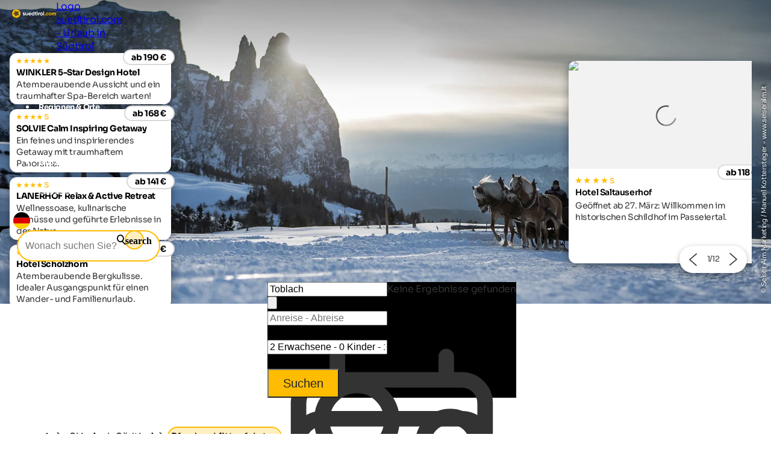

--- FILE ---
content_type: text/html; charset=utf-8
request_url: https://www.suedtirol.com/skiurlaub-suedtirol/pferdeschlitten
body_size: 35101
content:
<!DOCTYPE html>
<html lang="de">
<head>
    <meta http-equiv="content-type" content="text/html; charset=utf-8" />
    <meta name="viewport" content="width=device-width, initial-scale=1, shrink-to-fit=no">
    <title>Pferdeschlittenfahrten in Südtirol</title>
    <meta name="description" content="Zu den unvergesslichen Wintererlebnissen in Südtirol gehört auf jeden Fall eine romantische Pferdeschlittenfahrt durch eine verschneite Märchenlandschaft." />
    <meta name="robots" content="noodp, follow, max-image-preview:large, max-snippet:-1, max-video-preview:-1"/>
<link rel="canonical" href="https://www.suedtirol.com/skiurlaub-suedtirol/pferdeschlitten"/>
                <link rel="alternate" hreflang="de" href="https://www.suedtirol.com/skiurlaub-suedtirol/pferdeschlitten" />
                <link rel="alternate" hreflang="it" href="https://www.alto-adige.com/vacanze-sci-alto-adige/slitta-trainata-dai-cavalli" />
                <link rel="alternate" hreflang="en" href="https://www.south-tirol.com/ski-holidays-south-tyrol/sleigh-rides" />
                <link rel="alternate" hreflang="fr" href="https://www.sud-tyrol.com/vacances-de-ski-tyrol-du-sud/traneau-a-chevaux" />
                <link rel="alternate" hreflang="nl" href="https://www.zuid-tirol-italie.nl/skivakantie-zuid-tirol/arresleetochten" />
                <link rel="alternate" hreflang="pl" href="https://www.poludniowy-tyrol.com/ferie-narciarskie-w-poudniowym-tyrolu/kuligi-z-zaprzgiem-konnym" />

        <meta name="facebook-domain-verification" content="sqeu4va02zjuto5wxw1t9dnm0cermy" />

    <meta name="msvalidate.01" content="A2B2A669A9BE4AEBBD277726506A3258" />

    <meta property="og:site_name" content="Suedtirol.com" />
    <meta property="og:url" content="https://www.suedtirol.com/skiurlaub-suedtirol/pferdeschlitten" />
<meta property="og:image" content="https://www.suedtirol.com/media/2917/pferdekutsche_manuel-kottersteger-b.jpg?width=1200&height=630&rnd=133371836186430000" />
<meta property="og:image:width" content="1200" />
<meta property="og:image:height" content="630" />
<meta property="og:image:alt" content="Paar genießt die winterliche Schlittenfahrt." />


    <link rel="apple-touch-icon" sizes="180x180" href="/favicon/apple-touch-icon.png?v=1">
    <link rel="icon" type="image/png" sizes="32x32" href="/favicon/favicon-32x32.png?v=1">
    <link rel="icon" type="image/png" sizes="16x16" href="/favicon/favicon-16x16.png?v=1">
    <link rel="manifest" href="/favicon/site.webmanifest?v=1">
    <link rel="mask-icon" color="#ffbc00" href="/favicon/safari-pinned-tab.svg?v=1">
    <link rel="shortcut icon" href="/favicon/favicon.ico?v=1">
    <meta name="msapplication-TileColor" content="#ffffff">
    <meta name="msapplication-config" content="/favicon/browserconfig.xml?v=1">
    <meta name="theme-color" content="#ffffff">
    <link rel="stylesheet" type="text/css" href="/content/css/site.min.css?v=SHzbb_bz4Jx8XMjAShcR9REqYTpGbOpxxTIwAGHXgMU" />
    <link rel="stylesheet" type="text/css" href="/content/portalui/portalui.css?v=1o0I-uqgtKUBSCgJmtVNaHzcpxpBGw1emeFG3LsnNs4" />
    <link rel="stylesheet" type="text/css" href="/content/css/tailwind.css?v=1yl-VD2zrV97y3CqSo6qGZ5C4W6sLTc6pcvU9Pzm0nM" />
    <link rel="stylesheet" type="text/css" href="/content/portalui/portalUiVariables.css?v=lrNAzAY9nkGhecUnyKAHY9Sg8T8TFIY-nnJkPmE7qr0" />

        <script>
            if (typeof (scom) == 'undefined') var scom = {};

            scom.correlationId = '00000000-0000-0000-0000-000000000000'; 
            scom.language = 'de-DE';
            scom.environmentName = 'Production';
            scom.jsMaps = 'AIzaSyB2WGEno5OT_BKzJ8pqrll-ze5j_-tmu7M';
            scom.privacyLink = '/privacy';
            scom.imprintLink = '/impressum';
            scom.abtest_value = 'A_EnquiryBarWithCount';
            scom.country = 'US';
        </script>

    

<script>
    window.dataLayer = window.dataLayer || [];
    window.dataLayer.push({'abtest_value':'A_EnquiryBarWithCount'});
    window.dataLayer.push({'culture': 'de-DE'});

    // Google Consent Mode V2
    function gtag() { dataLayer.push(arguments); }
    gtag('consent', 'default', {
        ad_personalization: "denied",
        ad_storage: "denied",
        ad_user_data: "denied",
        analytics_storage: "denied",
        functionality_storage: "denied",
        personalization_storage: "denied",
        security_storage: "granted",
        wait_for_update: 500
    });
    gtag("set", "ads_data_redaction", true);
    gtag("set", "url_passthrough", true);
    // end Google Consent Mode V2

    // Google Tag Manager
    (function (w, d, s, l, i) {
        w[l] = w[l] || []; w[l].push({
            'gtm.start':
                new Date().getTime(),event:'gtm.js'});var f=d.getElementsByTagName(s)[0],
            j=d.createElement(s),dl=l!='dataLayer'?'&l='+l:'';j.async=true;j.src=
            'https://www.googletagmanager.com/gtm.js?id='+i+dl;f.parentNode.insertBefore(j,f);
    })(window, document, 'script', 'dataLayer','GTM-MM4KPTN');
    // end Google Tag Manager

    window.ibc = function(pid, ec, ea, el) { navigator.sendBeacon('/bc', new Blob([JSON.stringify({ pid, ec, ea, el })], { type: 'text/plain; charset=UTF-8' })); };
    window.siteEvent = function (cat, act, lab) {
        try { if (cat.startsWith('company') || cat ==='button') ibc(4, cat, act, lab); } catch (e) {}
        window.dataLayer.push({
            'event': 'gaevent',
            'gaeventcategory': cat,
            'gaeventaction': act,
            'gaeventlabel': lab,
            'culture': 'de-DE',
        });
    }

    window.siteEventEnquiry = function (enquiryData, result) {
        var enquirytype = enquiryData.enquiryType == 1 ? "general" : "direct";
        var enquiryStageId = result.enquiryStageId;
        var transactionId = enquiryData.enquiryType == 1 ? 'A' + result.enquiryStageId : 'D' + result.enquiryStageId;

        var products = (result.companies || []).map(function (_) {
            return ({
                item_id: _.companyId.toString(),
                item_name: _.gaqLabel,
                item_category: enquirytype,
                price: 1,
                quantity: 1,
                currency: 'EUR',
            });
        });

        dataLayer.push({
            event: "enquiry",
            enquirytype: enquirytype,
            enquirylang: enquiryData.language,
            culture: 'de-DE',
            enquiryStageId: enquiryStageId,
            transactionId: transactionId,
            // GA-4
            transactionItems: products,
            // UA (this will be deleted soon)
            transactionProducts: products.map(function (_) {
                return ({
                    sku: _.item_id,
                    name: _.item_name,
                    category: _.item_category,
                    price: _.price,
                    quantity: _.quantity,
                });
            }),
        });
    }
</script>
        <script>
            window.scomMapReady = function() { window.scomMapReadyQueue.push(arguments) };
            window.scomMapReadyQueue = [];
        </script>


</head>
<body class="  ">

    


<!-- Google Tag Manager (noscript) -->
<noscript><iframe src="https://www.googletagmanager.com/ns.html?id=GTM-MM4KPTN" height="0" width="0" style="display:none;visibility:hidden"></iframe></noscript>
<!-- End Google Tag Manager (noscript) -->


<header>

<script type="text/javascript">
    // used in ScomMap.js
    window.mapRegionAreas = JSON.parse('[{"areaId":4004,"text":"Alta Badia","href":"/alta-badia"},{"areaId":4015,"text":"Bozen und Umgebung","href":"/bozen-und-umgebung"},{"areaId":4003,"text":"Dolomiten","href":"/dolomiten"},{"areaId":4008,"text":"Eggental","href":"/eggental"},{"areaId":4011,"text":"Eisacktal","href":"/eisacktal"},{"areaId":4005,"text":"Gr\u00F6den","href":"/groeden"},{"areaId":4006,"text":"Hochpustertal","href":"/hochpustertal"},{"areaId":4007,"text":"Kronplatz","href":"/kronplatz"},{"areaId":4010,"text":"Meran und Umgebung","href":"/meran-und-umgebung"},{"areaId":4180,"text":"Passeiertal","href":"/passeiertal"},{"areaId":4002,"text":"Pustertal","href":"/pustertal"},{"areaId":4009,"text":"Seiser Alm-Schlerngebiet","href":"/seiser-alm-schlerngebiet"},{"areaId":4012,"text":"S\u00FCdtirols S\u00FCden","href":"/suedtirols-sueden"},{"areaId":4013,"text":"Tauferer Ahrntal","href":"/tauferer-ahrntal"},{"areaId":4179,"text":"Ultental","href":"/ultental"},{"areaId":4014,"text":"Vinschgau","href":"/vinschgau"}]');
</script>

<nav class="module module-navbar">
    <div class="navbar">
        <div class="menu-navbar">
            <div class="flex h-full items-center justify-between md:pl-5 md:pr-5 max-md:pl-[15px] max-md:pr-[15px]">
                <a class="navbar-logo" href="/">
                <svg xmlns="http://www.w3.org/2000/svg" viewBox="0 0 220.58 42.32" width="234" height="45">
                    <path class="text" d="M57.77 20.44c0 .37.24.67.73.9a9.46 9.46 0 001.78.6 18.1 18.1 0 012.1.67 4 4 0 011.77 1.33 3.7 3.7 0 01.73 2.35 3.77 3.77 0 01-1.58 3.29 6.56 6.56 0 01-4 1.15c-2.83 0-4.76-1.1-5.79-3.28l3.13-1.77a2.54 2.54 0 002.7 1.79c1.27 0 1.9-.39 1.9-1.18 0-.37-.24-.67-.73-.9a10 10 0 00-1.77-.62 17.16 17.16 0 01-2.1-.69 4.24 4.24 0 01-1.78-1.31 3.44 3.44 0 01-.73-2.25 3.85 3.85 0 011.5-3.21 5.92 5.92 0 013.74-1.17 6.2 6.2 0 013.06.76 5.52 5.52 0 012.18 2.16l-3 1.66a2.28 2.28 0 00-2.2-1.41 2.07 2.07 0 00-1.16.3 1 1 0 00-.48.83zm18.27-3.86h3.56v13.73h-3.56v-1.54a4.59 4.59 0 01-4.1 1.93 5 5 0 01-3.75-1.52 5.77 5.77 0 01-1.47-4.19v-8.41h3.56v8a2.81 2.81 0 00.76 2.08 2.71 2.71 0 002 .73 2.91 2.91 0 002.2-.86 3.53 3.53 0 00.8-2.56zm9.41 8.3c.48 1.73 1.77 2.59 3.9 2.59a3.64 3.64 0 003.08-1.38l2.86 1.66a6.83 6.83 0 01-6 2.95 7.42 7.42 0 01-5.49-2.07 7.1 7.1 0 01-2.06-5.21 7.13 7.13 0 012-5.2 7 7 0 015.3-2.08 6.58 6.58 0 015 2.09 7.27 7.27 0 012 5.19 7.58 7.58 0 01-.14 1.46zm-.06-2.76h7a3.37 3.37 0 00-1.26-2.09 3.59 3.59 0 00-2.16-.69 3.75 3.75 0 00-2.38.73 3.56 3.56 0 00-1.2 2.05zm23.17-11.11h3.55v19.3h-3.55v-1.62a5.35 5.35 0 01-4.47 2 6.24 6.24 0 01-4.75-2.11 7.74 7.74 0 010-10.34 6.24 6.24 0 014.75-2.11 5.35 5.35 0 014.47 2zm-6.52 15.21a3.73 3.73 0 002.74 1.09 3.69 3.69 0 002.73-1.09 4.17 4.17 0 000-5.6 3.65 3.65 0 00-2.76-1.04 3.69 3.69 0 00-2.7 1 4.14 4.14 0 000 5.6zm20.83-6.28h-3.12v5.74a1.36 1.36 0 00.36 1 1.67 1.67 0 001.05.37 16.46 16.46 0 001.71 0v3.22q-3.68.42-5.17-.69c-1-.73-1.5-2-1.5-3.94v-5.7h-2.4v-3.36h2.4v-2.84l3.55-1.07v3.91h3.12zm4.1-5.07a2.06 2.06 0 01-1.54-.65 2.1 2.1 0 01-.65-1.53 2.13 2.13 0 01.65-1.54 2.07 2.07 0 011.53-.66 2.1 2.1 0 011.56.66 2.13 2.13 0 01.65 1.54 2.22 2.22 0 01-2.2 2.18zm-1.77 15.44V16.58h3.55v13.73zm10-11.41a3.7 3.7 0 011.64-2 5 5 0 012.55-.66v4a4.19 4.19 0 00-2.9.66 3.17 3.17 0 00-1.29 2.84v6.59h-3.56V16.58h3.56zm17.53 9.68a7.3 7.3 0 111.17-8.81 7.29 7.29 0 01-1.17 8.81zm-7.84-2.44a3.55 3.55 0 002.66 1.07 3.6 3.6 0 002.67-1.07 4 4 0 000-5.46 3.61 3.61 0 00-2.67-1.1 3.56 3.56 0 00-2.66 1.08 4 4 0 000 5.46zm12.06 4.17V10.18h3.56v20.13z" />
                    <path fill="#ffbc00" d="M167.12 29.98a2.33 2.33 0 11.7-1.65 2.25 2.25 0 01-.7 1.65zm9.35.72a7.14 7.14 0 01-7.28-7.28 7.32 7.32 0 0110.95-6.32 6.47 6.47 0 012.51 2.6l-3.06 1.79a3.15 3.15 0 00-1.26-1.35 3.66 3.66 0 00-1.89-.5 3.57 3.57 0 00-2.64 1.06 3.72 3.72 0 00-1 2.72 3.68 3.68 0 001 2.69 3.53 3.53 0 002.64 1.06 3.8 3.8 0 001.92-.48 3 3 0 001.25-1.34l3.1 1.76a6.82 6.82 0 01-2.57 2.61 7.1 7.1 0 01-3.67.98zm19.41-2.12a7.34 7.34 0 112.16-5.16 7 7 0 01-2.16 5.16zm-7.84-2.43a3.87 3.87 0 005.34 0 4 4 0 000-5.46 3.84 3.84 0 00-5.34 0 4 4 0 000 5.46zm27.32-10.01a4.89 4.89 0 013.8 1.54 5.86 5.86 0 011.41 4.14v8.49h-3.53v-8.24a2.84 2.84 0 00-.6-1.93 2.16 2.16 0 00-1.72-.69 2.35 2.35 0 00-1.89.8 3.48 3.48 0 00-.69 2.33v7.75h-3.56v-8.26a2.79 2.79 0 00-.6-1.93 2.14 2.14 0 00-1.72-.69 2.4 2.4 0 00-1.89.8 3.43 3.43 0 00-.7 2.31v7.75h-3.56V16.58h3.56v1.46a4.31 4.31 0 013.83-1.85 4.09 4.09 0 013.75 2 4.68 4.68 0 014.11-2.05zM21.18 0a21.15 21.15 0 00-2.63 42.14 20.87 20.87 0 002.63.18h.6a21.15 21.15 0 10-.6-42.3z" />
                    <path fill="#2c2c2c" d="M31.2 19.01a4.87 4.87 0 00-1.68-1.56c2.71-2.29 5.52-5.05 5.52-5.05s-7.2-1.59-11-1.59a6.06 6.06 0 00-1.57.16 4.92 4.92 0 00-2 1.16c-1.4-3.26-3.25-6.71-3.25-6.71s-5 8.87-5 11.57a4.65 4.65 0 00.32 1.59c-3.38.06-6.86.39-6.86.39s6.26 8 8.74 9.08a4.87 4.87 0 001.93.4h.13c-1 3.32-1.69 6.94-1.69 6.94s9.48-3.64 11.25-5.71a4.77 4.77 0 001-2.1c3 1.94 6.43 3.79 6.43 3.79s-.8-10.1-2.28-12.36zm-7.88-5a4.42 4.42 0 01.72 0 32 32 0 014.2.4 21.18 21.18 0 01-3.9 2.94 1.66 1.66 0 01-.5.07 1.73 1.73 0 01-.52-3.37zm-6.14-1.56a21 21 0 011.7 4.59 1.74 1.74 0 01-1.75 1.71 1.76 1.76 0 01-1.22-.52 1.67 1.67 0 01-.49-1.18 21.11 21.11 0 011.76-4.59zM15.7 25.2a21.66 21.66 0 01-3.56-3.41h1.38a14.08 14.08 0 013.51.25 1.7 1.7 0 01.92.94 1.72 1.72 0 01-1.6 2.36 1.64 1.64 0 01-.65-.14zm7.91 2.38A21.37 21.37 0 0119.32 30a22 22 0 011.63-4.62 1.72 1.72 0 011.32-.61 1.68 1.68 0 011.11.41 1.71 1.71 0 01.66 1.21 1.68 1.68 0 01-.43 1.19zm2-5a1.67 1.67 0 01-.24-1.29 1.71 1.71 0 01.74-1.09 1.75 1.75 0 01.94-.28 1.7 1.7 0 011.43.75 21 21 0 011.07 4.81 21.43 21.43 0 01-3.9-2.9z" />
                </svg>

                    <span class="sr-only">Logo suedtirol.com - Urlaub in Südtirol</span>
                </a>

                <ul class="menu menu-bar flex md:gap-2 md:top-20 md:justify-end max-md:top-16 max-md:!w-full max-md:bg-scom-color-darkgrey-500 max-md:flex-col max-md:fixed max-md:-left-full max-md:h-[100vh] max-md:overflow-x-hidden max-md:bg-opacity-95">
                    
            <li class="flex justify-between">
                <div class="menu-top-link js-menu-top-link relative m-auto w-full cursor-pointer justify-between text-white md:flex md:pb-2 md:px-1 md:pt-4 md:font-bold lg:px-2 lg:text-base lg-max:text-xs max-md:!text-2xl max-md:decoration-2 max-md:flex max-md:justify-between max-md:!text-white max-md:pt-4 max-md:pr-6 max-md:pb-4 max-md:pl-6 max-md:font-extralight max-md:border-b-[0.2px] max-md:border-[#ebebeb29]" data-has-subitems="true">
                    <div class="flex">
                        <span class="m-auto md:text-[80%] lg:pr-2 lg:text-sm">Südtirol erleben</span>
                    </div>

                    <div class="mega-menu-arrow mb-auto ml-0 mr-0 mt-auto flex justify-center md:hidden">
                        <svg class="h-6 w-8 text-white !text-opacity-30" xmlns="http://www.w3.org/2000/svg" fill="none" viewBox="0 0 24 24" stroke-width="1.5" stroke="currentColor">
                            <path stroke-linecap="round" stroke-linejoin="round" d="M17.25 8.25 21 12m0 0-3.75 3.75M21 12H3" />
                        </svg>
                    </div>
                </div>
                <div class="nav-overlay js-nav-overlay opacity-0 fixed left-0 right-0 h-full w-full md:top-20 max-md:top-16">
                    <section class="mega-menu js-mega-menu mega-menu-items !z-20 bg-scom-color-darkgrey-500 top-0 h-full flex-col pb-10 md:fit-content md:min-w-[500px] md:pt-16 md:pr-12 md:pb-16 md:pl-12 md:fixed md:left-0 md:bottom-0 md:flex max-md:overflow-auto">
                        <ul class="js-mobile-menu-back-item relative w-full !p-4 md:hidden">
                            <li class="flex w-full items-center border-white border-b-[0.5px] !pb-4 !pt-2">
                                <svg xmlns="http://www.w3.org/2000/svg" fill="none" viewBox="0 0 24 24" stroke-width="1.5" stroke="#fff" class="size-6">
                                    <path stroke-linecap="round" stroke-linejoin="round" d="M6.75 15.75 3 12m0 0 3.75-3.75M3 12h18"/>
                                </svg>
                                <button class="pointer-events-none pl-2 text-white focus:!outline-none">Zurück</button>
                            </li>
                        </ul>
                        <ul class="pb-20 max-md:basis-full">
                            
<li class="!p-4 md:flex max-md:border-b-[0.2px] max-md:border-[#ebebeb29]">
        <button class="mega-menu-link js-mega-menu-link decoration-4 relative m-0 flex w-full justify-between text-3xl font-extralight text-white opacity-70 hover:opacity-100 hover:text-white focus:!outline-none md:gap-20 max-md:!text-xl" data-has-subitems="true">
            <span class="title relative inline-block text-left max-md:mr-2">Urlaubsart</span>
            <i class="icon-chevron mb-auto ml-auto mr-0 mt-auto text-xs md:hidden"></i>
            <span class="mega-menu-arrow mb-auto mt-auto max-md:hidden">
                <svg class="h-6 w-8 text-white !text-opacity-30" xmlns="http://www.w3.org/2000/svg" fill="none" viewBox="0 0 24 24" stroke-width="1.5" stroke="currentColor">
                    <path stroke-linecap="round" stroke-linejoin="round" d="M17.25 8.25 21 12m0 0-3.75 3.75M21 12H3"/>
                </svg>
            </span>
        </button>
        <section class="menu menu-list bg-scom-color-darkgrey-500 left-full top-0 z-50 h-full overflow-y-auto bg-opacity-95 md:absolute md:pt-16 md:pb-32 md:pl-10 md:pr-10 md:w-96 md:!l-full max-md:mt-2 max-md:pl-2 max-md:pr-2 max-md:pb-2">
            <ul>
                <li class="max-md:hidden">
                    <span class="text-2xl font-extralight text-white">Urlaubsart</span>
                </li>

                <li class="ml-2 md:mt-4 max-md:mt-2">
    <a href="/bikeurlaub-suedtirol" class="menu-list-link !opacity-60 !mb-4 mb-1 block w-full font-extralight text-white last:mb-0 hover:!no-underline hover:!opacity-100 md:text-xl max-md:text-base">Bikeurlaub</a>
</li><li class="ml-2 md:mt-4 max-md:mt-2">
    <a href="/familienurlaub-suedtirol" class="menu-list-link !opacity-60 !mb-4 mb-1 block w-full font-extralight text-white last:mb-0 hover:!no-underline hover:!opacity-100 md:text-xl max-md:text-base">Familienurlaub</a>
</li><li class="ml-2 md:mt-4 max-md:mt-2">
    <a href="/kultururlaub-suedtirol" class="menu-list-link !opacity-60 !mb-4 mb-1 block w-full font-extralight text-white last:mb-0 hover:!no-underline hover:!opacity-100 md:text-xl max-md:text-base">Kultururlaub</a>
</li><li class="ml-2 md:mt-4 max-md:mt-2">
    <a href="/skiurlaub-suedtirol" class="menu-list-link !opacity-60 !mb-4 mb-1 block w-full font-extralight text-white last:mb-0 hover:!no-underline hover:!opacity-100 md:text-xl max-md:text-base">Skiurlaub</a>
</li><li class="ml-2 md:mt-4 max-md:mt-2">
    <a href="/urlaub-hund-suedtirol" class="menu-list-link !opacity-60 !mb-4 mb-1 block w-full font-extralight text-white last:mb-0 hover:!no-underline hover:!opacity-100 md:text-xl max-md:text-base">Urlaub mit Hund</a>
</li><li class="ml-2 md:mt-4 max-md:mt-2">
    <a href="/wanderurlaub-suedtirol" class="menu-list-link !opacity-60 !mb-4 mb-1 block w-full font-extralight text-white last:mb-0 hover:!no-underline hover:!opacity-100 md:text-xl max-md:text-base">Wanderurlaub</a>
</li><li class="ml-2 md:mt-4 max-md:mt-2">
    <a href="/wellnessurlaub-suedtirol" class="menu-list-link !opacity-60 !mb-4 mb-1 block w-full font-extralight text-white last:mb-0 hover:!no-underline hover:!opacity-100 md:text-xl max-md:text-base">Wellnessurlaub</a>
</li>

                    <li>
                        <div class="m-2 border-white border-t-[1px]"></div>
                    </li>
                    <li>
                        <a href="/themen" class="ml-2 text-lg text-white hover:!no-underline">Alle Urlaubsthemen</a>
                    </li>
            </ul>
        </section>
</li>
<li class="!p-4 md:flex max-md:border-b-[0.2px] max-md:border-[#ebebeb29]">
        <button class="mega-menu-link js-mega-menu-link decoration-4 relative m-0 flex w-full justify-between text-3xl font-extralight text-white opacity-70 hover:opacity-100 hover:text-white focus:!outline-none md:gap-20 max-md:!text-xl" data-has-subitems="true">
            <span class="title relative inline-block text-left max-md:mr-2">Nach Jahreszeit</span>
            <i class="icon-chevron mb-auto ml-auto mr-0 mt-auto text-xs md:hidden"></i>
            <span class="mega-menu-arrow mb-auto mt-auto max-md:hidden">
                <svg class="h-6 w-8 text-white !text-opacity-30" xmlns="http://www.w3.org/2000/svg" fill="none" viewBox="0 0 24 24" stroke-width="1.5" stroke="currentColor">
                    <path stroke-linecap="round" stroke-linejoin="round" d="M17.25 8.25 21 12m0 0-3.75 3.75M21 12H3"/>
                </svg>
            </span>
        </button>
        <section class="menu menu-list bg-scom-color-darkgrey-500 left-full top-0 z-50 h-full overflow-y-auto bg-opacity-95 md:absolute md:pt-16 md:pb-32 md:pl-10 md:pr-10 md:w-96 md:!l-full max-md:mt-2 max-md:pl-2 max-md:pr-2 max-md:pb-2">
            <ul>
                <li class="max-md:hidden">
                    <span class="text-2xl font-extralight text-white">Nach Jahreszeit</span>
                </li>

                <li class="ml-2 md:mt-4 max-md:mt-2">
    <a href="/fruehjahr" class="menu-list-link !opacity-60 !mb-4 mb-1 block w-full font-extralight text-white last:mb-0 hover:!no-underline hover:!opacity-100 md:text-xl max-md:text-base">Frühling</a>
</li><li class="ml-2 md:mt-4 max-md:mt-2">
    <a href="/sommer" class="menu-list-link !opacity-60 !mb-4 mb-1 block w-full font-extralight text-white last:mb-0 hover:!no-underline hover:!opacity-100 md:text-xl max-md:text-base">Sommer</a>
</li><li class="ml-2 md:mt-4 max-md:mt-2">
    <a href="/herbst" class="menu-list-link !opacity-60 !mb-4 mb-1 block w-full font-extralight text-white last:mb-0 hover:!no-underline hover:!opacity-100 md:text-xl max-md:text-base">Herbst</a>
</li><li class="ml-2 md:mt-4 max-md:mt-2">
    <a href="/winter" class="menu-list-link !opacity-60 !mb-4 mb-1 block w-full font-extralight text-white last:mb-0 hover:!no-underline hover:!opacity-100 md:text-xl max-md:text-base">Winter</a>
</li>

            </ul>
        </section>
</li>
<li class="!p-4 md:flex max-md:border-b-[0.2px] max-md:border-[#ebebeb29]">
        <button class="mega-menu-link js-mega-menu-link decoration-4 relative m-0 flex w-full justify-between text-3xl font-extralight text-white opacity-70 hover:opacity-100 hover:text-white focus:!outline-none md:gap-20 max-md:!text-xl" data-has-subitems="true">
            <span class="title relative inline-block text-left max-md:mr-2">Sehenswürdigkeiten</span>
            <i class="icon-chevron mb-auto ml-auto mr-0 mt-auto text-xs md:hidden"></i>
            <span class="mega-menu-arrow mb-auto mt-auto max-md:hidden">
                <svg class="h-6 w-8 text-white !text-opacity-30" xmlns="http://www.w3.org/2000/svg" fill="none" viewBox="0 0 24 24" stroke-width="1.5" stroke="currentColor">
                    <path stroke-linecap="round" stroke-linejoin="round" d="M17.25 8.25 21 12m0 0-3.75 3.75M21 12H3"/>
                </svg>
            </span>
        </button>
        <section class="menu menu-list bg-scom-color-darkgrey-500 left-full top-0 z-50 h-full overflow-y-auto bg-opacity-95 md:absolute md:pt-16 md:pb-32 md:pl-10 md:pr-10 md:w-96 md:!l-full max-md:mt-2 max-md:pl-2 max-md:pr-2 max-md:pb-2">
            <ul>
                <li class="max-md:hidden">
                    <span class="text-2xl font-extralight text-white">Sehenswürdigkeiten</span>
                </li>

                <li class="ml-2 md:mt-4 max-md:mt-2">
    <a href="/natururlaub-suedtirol/sehenswuerdigkeiten/apfelbluete" class="menu-list-link !opacity-60 !mb-4 mb-1 block w-full font-extralight text-white last:mb-0 hover:!no-underline hover:!opacity-100 md:text-xl max-md:text-base">Apfelblüte</a>
</li><li class="ml-2 md:mt-4 max-md:mt-2">
    <a href="/natururlaub-suedtirol/naturparks/drei-zinnen" class="menu-list-link !opacity-60 !mb-4 mb-1 block w-full font-extralight text-white last:mb-0 hover:!no-underline hover:!opacity-100 md:text-xl max-md:text-base">Drei Zinnen</a>
</li><li class="ml-2 md:mt-4 max-md:mt-2">
    <a href="/natururlaub-suedtirol/sehenswuerdigkeiten/gilfenklamm" class="menu-list-link !opacity-60 !mb-4 mb-1 block w-full font-extralight text-white last:mb-0 hover:!no-underline hover:!opacity-100 md:text-xl max-md:text-base">Gilfenklamm</a>
</li><li class="ml-2 md:mt-4 max-md:mt-2">
    <a href="/natururlaub-suedtirol/seen/kalterer-see" class="menu-list-link !opacity-60 !mb-4 mb-1 block w-full font-extralight text-white last:mb-0 hover:!no-underline hover:!opacity-100 md:text-xl max-md:text-base">Kalterer See</a>
</li><li class="ml-2 md:mt-4 max-md:mt-2">
    <a href="/natururlaub-suedtirol/seen/pragser-wildsee" class="menu-list-link !opacity-60 !mb-4 mb-1 block w-full font-extralight text-white last:mb-0 hover:!no-underline hover:!opacity-100 md:text-xl max-md:text-base">Pragser Wildsee</a>
</li><li class="ml-2 md:mt-4 max-md:mt-2">
    <a href="/natururlaub-suedtirol/sehenswuerdigkeiten/rosengarten-latemar" class="menu-list-link !opacity-60 !mb-4 mb-1 block w-full font-extralight text-white last:mb-0 hover:!no-underline hover:!opacity-100 md:text-xl max-md:text-base">Rosengarten</a>
</li><li class="ml-2 md:mt-4 max-md:mt-2">
    <a href="/natururlaub-suedtirol/sehenswuerdigkeiten/gaerten-schloss-trauttmansdorff" class="menu-list-link !opacity-60 !mb-4 mb-1 block w-full font-extralight text-white last:mb-0 hover:!no-underline hover:!opacity-100 md:text-xl max-md:text-base">Schloss Trauttmansdorff</a>
</li>

                    <li>
                        <div class="m-2 border-white border-t-[1px]"></div>
                    </li>
                    <li>
                        <a href="/natururlaub-suedtirol/sehenswuerdigkeiten" class="ml-2 text-lg text-white hover:!no-underline">Alle Sehenswürdigkeiten</a>
                    </li>
            </ul>
        </section>
</li>
<li class="!p-4 md:flex max-md:border-b-[0.2px] max-md:border-[#ebebeb29]">
        <button class="mega-menu-link js-mega-menu-link decoration-4 relative m-0 flex w-full justify-between text-3xl font-extralight text-white opacity-70 hover:opacity-100 hover:text-white focus:!outline-none md:gap-20 max-md:!text-xl" data-has-subitems="true">
            <span class="title relative inline-block text-left max-md:mr-2">Veranstaltungen</span>
            <i class="icon-chevron mb-auto ml-auto mr-0 mt-auto text-xs md:hidden"></i>
            <span class="mega-menu-arrow mb-auto mt-auto max-md:hidden">
                <svg class="h-6 w-8 text-white !text-opacity-30" xmlns="http://www.w3.org/2000/svg" fill="none" viewBox="0 0 24 24" stroke-width="1.5" stroke="currentColor">
                    <path stroke-linecap="round" stroke-linejoin="round" d="M17.25 8.25 21 12m0 0-3.75 3.75M21 12H3"/>
                </svg>
            </span>
        </button>
        <section class="menu menu-list bg-scom-color-darkgrey-500 left-full top-0 z-50 h-full overflow-y-auto bg-opacity-95 md:absolute md:pt-16 md:pb-32 md:pl-10 md:pr-10 md:w-96 md:!l-full max-md:mt-2 max-md:pl-2 max-md:pr-2 max-md:pb-2">
            <ul>
                <li class="max-md:hidden">
                    <span class="text-2xl font-extralight text-white">Veranstaltungen</span>
                </li>

                <li class="ml-2 md:mt-4 max-md:mt-2">
    <a href="https://www.suedtirol.com/event/191/schneeskulpturenfestival" class="menu-list-link !opacity-60 !mb-4 mb-1 block w-full font-extralight text-white last:mb-0 hover:!no-underline hover:!opacity-100 md:text-xl max-md:text-base">Schneeskulpturenfestival</a>
</li><li class="ml-2 md:mt-4 max-md:mt-2">
    <a href="https://www.suedtirol.com/event/178/haflinger-galopprennen" class="menu-list-link !opacity-60 !mb-4 mb-1 block w-full font-extralight text-white last:mb-0 hover:!no-underline hover:!opacity-100 md:text-xl max-md:text-base">Haflinger Galopprennen</a>
</li><li class="ml-2 md:mt-4 max-md:mt-2">
    <a href="https://www.suedtirol.com/event/236/spatzen-open-air" class="menu-list-link !opacity-60 !mb-4 mb-1 block w-full font-extralight text-white last:mb-0 hover:!no-underline hover:!opacity-100 md:text-xl max-md:text-base">Spatzen Open Air</a>
</li><li class="ml-2 md:mt-4 max-md:mt-2">
    <a href="https://www.suedtirol.com/event/572/laternenparty-in-sterzing" class="menu-list-link !opacity-60 !mb-4 mb-1 block w-full font-extralight text-white last:mb-0 hover:!no-underline hover:!opacity-100 md:text-xl max-md:text-base">Laternenparty in Sterzing</a>
</li><li class="ml-2 md:mt-4 max-md:mt-2">
    <a href="https://www.suedtirol.com/event/535/schafuebertrieb-im-schnalstal" class="menu-list-link !opacity-60 !mb-4 mb-1 block w-full font-extralight text-white last:mb-0 hover:!no-underline hover:!opacity-100 md:text-xl max-md:text-base">Schafübertrieb im Schnalstal</a>
</li>

                    <li>
                        <div class="m-2 border-white border-t-[1px]"></div>
                    </li>
                    <li>
                        <a href="/events" class="ml-2 text-lg text-white hover:!no-underline">Alle Veranstaltungen</a>
                    </li>
            </ul>
        </section>
</li>
                        </ul>
                    </section>
                </div>
            </li>


            <li class="flex justify-between">
                <div class="menu-top-link js-menu-top-link relative m-auto w-full cursor-pointer justify-between text-white md:flex md:pb-2 md:px-1 md:pt-4 md:font-bold lg:px-2 lg:text-base lg-max:text-xs max-md:!text-2xl max-md:decoration-2 max-md:flex max-md:justify-between max-md:!text-white max-md:pt-4 max-md:pr-6 max-md:pb-4 max-md:pl-6 max-md:font-extralight max-md:border-b-[0.2px] max-md:border-[#ebebeb29]" data-has-subitems="true">
                    <div class="flex">
                        <span class="m-auto md:text-[80%] lg:pr-2 lg:text-sm">Regionen &amp; Orte</span>
                    </div>

                    <div class="mega-menu-arrow mb-auto ml-0 mr-0 mt-auto flex justify-center md:hidden">
                        <svg class="h-6 w-8 text-white !text-opacity-30" xmlns="http://www.w3.org/2000/svg" fill="none" viewBox="0 0 24 24" stroke-width="1.5" stroke="currentColor">
                            <path stroke-linecap="round" stroke-linejoin="round" d="M17.25 8.25 21 12m0 0-3.75 3.75M21 12H3" />
                        </svg>
                    </div>
                </div>
                <div class="nav-overlay js-nav-overlay opacity-0 fixed left-0 right-0 h-full w-full md:top-20 max-md:top-16">
                    <section class="mega-menu js-mega-menu mega-menu-items !z-20 bg-scom-color-darkgrey-500 top-0 h-full flex-col pb-10 md:fit-content md:min-w-[500px] md:pt-16 md:pr-12 md:pb-16 md:pl-12 md:fixed md:left-0 md:bottom-0 md:flex max-md:overflow-auto">
                        <ul class="js-mobile-menu-back-item relative w-full !p-4 md:hidden">
                            <li class="flex w-full items-center border-white border-b-[0.5px] !pb-4 !pt-2">
                                <svg xmlns="http://www.w3.org/2000/svg" fill="none" viewBox="0 0 24 24" stroke-width="1.5" stroke="#fff" class="size-6">
                                    <path stroke-linecap="round" stroke-linejoin="round" d="M6.75 15.75 3 12m0 0 3.75-3.75M3 12h18"/>
                                </svg>
                                <button class="pointer-events-none pl-2 text-white focus:!outline-none">Zurück</button>
                            </li>
                        </ul>
                        <ul class="pb-20 max-md:basis-full">
                            
<li class="!p-4 md:flex max-md:border-b-[0.2px] max-md:border-[#ebebeb29]">
        <button class="mega-menu-link js-mega-menu-link decoration-4 relative m-0 flex w-full justify-between text-3xl font-extralight text-white opacity-70 hover:opacity-100 hover:text-white focus:!outline-none md:gap-20 max-md:!text-xl" data-has-subitems="true">
            <span class="title relative inline-block text-left max-md:mr-2">Regionen</span>
            <i class="icon-chevron mb-auto ml-auto mr-0 mt-auto text-xs md:hidden"></i>
            <span class="mega-menu-arrow mb-auto mt-auto max-md:hidden">
                <svg class="h-6 w-8 text-white !text-opacity-30" xmlns="http://www.w3.org/2000/svg" fill="none" viewBox="0 0 24 24" stroke-width="1.5" stroke="currentColor">
                    <path stroke-linecap="round" stroke-linejoin="round" d="M17.25 8.25 21 12m0 0-3.75 3.75M21 12H3"/>
                </svg>
            </span>
        </button>
        <section class="menu menu-list bg-scom-color-darkgrey-500 left-full top-0 z-50 h-full overflow-y-auto bg-opacity-95 md:absolute md:pt-16 md:pb-32 md:pl-10 md:pr-10 md:w-96 md:!l-full max-md:mt-2 max-md:pl-2 max-md:pr-2 max-md:pb-2">
            <ul>
                <li class="max-md:hidden">
                    <span class="text-2xl font-extralight text-white">Regionen</span>
                </li>

                <li class="ml-2 md:mt-4 max-md:mt-2">
    <a href="/alta-badia" class="menu-list-link !opacity-60 !mb-4 mb-1 block w-full font-extralight text-white last:mb-0 hover:!no-underline hover:!opacity-100 md:text-xl max-md:text-base">Alta Badia</a>
</li><li class="ml-2 md:mt-4 max-md:mt-2">
    <a href="/bozen-und-umgebung" class="menu-list-link !opacity-60 !mb-4 mb-1 block w-full font-extralight text-white last:mb-0 hover:!no-underline hover:!opacity-100 md:text-xl max-md:text-base">Bozen und Umgebung</a>
</li><li class="ml-2 md:mt-4 max-md:mt-2">
    <a href="/dolomiten" class="menu-list-link !opacity-60 !mb-4 mb-1 block w-full font-extralight text-white last:mb-0 hover:!no-underline hover:!opacity-100 md:text-xl max-md:text-base">Dolomiten</a>
</li><li class="ml-2 md:mt-4 max-md:mt-2">
    <a href="/eggental" class="menu-list-link !opacity-60 !mb-4 mb-1 block w-full font-extralight text-white last:mb-0 hover:!no-underline hover:!opacity-100 md:text-xl max-md:text-base">Eggental</a>
</li><li class="ml-2 md:mt-4 max-md:mt-2">
    <a href="/eisacktal" class="menu-list-link !opacity-60 !mb-4 mb-1 block w-full font-extralight text-white last:mb-0 hover:!no-underline hover:!opacity-100 md:text-xl max-md:text-base">Eisacktal</a>
</li><li class="ml-2 md:mt-4 max-md:mt-2">
    <a href="/groeden" class="menu-list-link !opacity-60 !mb-4 mb-1 block w-full font-extralight text-white last:mb-0 hover:!no-underline hover:!opacity-100 md:text-xl max-md:text-base">Gröden</a>
</li><li class="ml-2 md:mt-4 max-md:mt-2">
    <a href="/hochpustertal" class="menu-list-link !opacity-60 !mb-4 mb-1 block w-full font-extralight text-white last:mb-0 hover:!no-underline hover:!opacity-100 md:text-xl max-md:text-base">Hochpustertal</a>
</li><li class="ml-2 md:mt-4 max-md:mt-2">
    <a href="/kronplatz" class="menu-list-link !opacity-60 !mb-4 mb-1 block w-full font-extralight text-white last:mb-0 hover:!no-underline hover:!opacity-100 md:text-xl max-md:text-base">Kronplatz</a>
</li><li class="ml-2 md:mt-4 max-md:mt-2">
    <a href="/meran-und-umgebung" class="menu-list-link !opacity-60 !mb-4 mb-1 block w-full font-extralight text-white last:mb-0 hover:!no-underline hover:!opacity-100 md:text-xl max-md:text-base">Meran und Umgebung</a>
</li><li class="ml-2 md:mt-4 max-md:mt-2">
    <a href="/passeiertal" class="menu-list-link !opacity-60 !mb-4 mb-1 block w-full font-extralight text-white last:mb-0 hover:!no-underline hover:!opacity-100 md:text-xl max-md:text-base">Passeiertal</a>
</li><li class="ml-2 md:mt-4 max-md:mt-2">
    <a href="/pustertal" class="menu-list-link !opacity-60 !mb-4 mb-1 block w-full font-extralight text-white last:mb-0 hover:!no-underline hover:!opacity-100 md:text-xl max-md:text-base">Pustertal</a>
</li><li class="ml-2 md:mt-4 max-md:mt-2">
    <a href="/seiser-alm-schlerngebiet" class="menu-list-link !opacity-60 !mb-4 mb-1 block w-full font-extralight text-white last:mb-0 hover:!no-underline hover:!opacity-100 md:text-xl max-md:text-base">Seiser Alm-Schlerngebiet</a>
</li><li class="ml-2 md:mt-4 max-md:mt-2">
    <a href="/suedtirols-sueden" class="menu-list-link !opacity-60 !mb-4 mb-1 block w-full font-extralight text-white last:mb-0 hover:!no-underline hover:!opacity-100 md:text-xl max-md:text-base">Südtirols Süden</a>
</li><li class="ml-2 md:mt-4 max-md:mt-2">
    <a href="/tauferer-ahrntal" class="menu-list-link !opacity-60 !mb-4 mb-1 block w-full font-extralight text-white last:mb-0 hover:!no-underline hover:!opacity-100 md:text-xl max-md:text-base">Tauferer Ahrntal</a>
</li><li class="ml-2 md:mt-4 max-md:mt-2">
    <a href="/ultental" class="menu-list-link !opacity-60 !mb-4 mb-1 block w-full font-extralight text-white last:mb-0 hover:!no-underline hover:!opacity-100 md:text-xl max-md:text-base">Ultental</a>
</li><li class="ml-2 md:mt-4 max-md:mt-2">
    <a href="/vinschgau" class="menu-list-link !opacity-60 !mb-4 mb-1 block w-full font-extralight text-white last:mb-0 hover:!no-underline hover:!opacity-100 md:text-xl max-md:text-base">Vinschgau</a>
</li>

                    <li>
                        <div class="m-2 border-white border-t-[1px]"></div>
                    </li>
                    <li>
                        <a href="/regionen" class="ml-2 text-lg text-white hover:!no-underline">Alle Regionen</a>
                    </li>
            </ul>
        </section>
</li>
<li class="!p-4 md:flex max-md:border-b-[0.2px] max-md:border-[#ebebeb29]">
        <button class="mega-menu-link js-mega-menu-link decoration-4 relative m-0 flex w-full justify-between text-3xl font-extralight text-white opacity-70 hover:opacity-100 hover:text-white focus:!outline-none md:gap-20 max-md:!text-xl" data-has-subitems="true">
            <span class="title relative inline-block text-left max-md:mr-2">Orte</span>
            <i class="icon-chevron mb-auto ml-auto mr-0 mt-auto text-xs md:hidden"></i>
            <span class="mega-menu-arrow mb-auto mt-auto max-md:hidden">
                <svg class="h-6 w-8 text-white !text-opacity-30" xmlns="http://www.w3.org/2000/svg" fill="none" viewBox="0 0 24 24" stroke-width="1.5" stroke="currentColor">
                    <path stroke-linecap="round" stroke-linejoin="round" d="M17.25 8.25 21 12m0 0-3.75 3.75M21 12H3"/>
                </svg>
            </span>
        </button>
        <section class="menu menu-list bg-scom-color-darkgrey-500 left-full top-0 z-50 h-full overflow-y-auto bg-opacity-95 md:absolute md:pt-16 md:pb-32 md:pl-10 md:pr-10 md:w-96 md:!l-full max-md:mt-2 max-md:pl-2 max-md:pr-2 max-md:pb-2">
            <ul>
                <li class="max-md:hidden">
                    <span class="text-2xl font-extralight text-white">Orte</span>
                </li>

                <li class="ml-2 md:mt-4 max-md:mt-2">
    <a href="/meran-und-umgebung/algund" class="menu-list-link !opacity-60 !mb-4 mb-1 block w-full font-extralight text-white last:mb-0 hover:!no-underline hover:!opacity-100 md:text-xl max-md:text-base">Algund</a>
</li><li class="ml-2 md:mt-4 max-md:mt-2">
    <a href="/bozen-und-umgebung/bozen" class="menu-list-link !opacity-60 !mb-4 mb-1 block w-full font-extralight text-white last:mb-0 hover:!no-underline hover:!opacity-100 md:text-xl max-md:text-base">Bozen</a>
</li><li class="ml-2 md:mt-4 max-md:mt-2">
    <a href="/eisacktal/brixen" class="menu-list-link !opacity-60 !mb-4 mb-1 block w-full font-extralight text-white last:mb-0 hover:!no-underline hover:!opacity-100 md:text-xl max-md:text-base">Brixen</a>
</li><li class="ml-2 md:mt-4 max-md:mt-2">
    <a href="/kronplatz/bruneck" class="menu-list-link !opacity-60 !mb-4 mb-1 block w-full font-extralight text-white last:mb-0 hover:!no-underline hover:!opacity-100 md:text-xl max-md:text-base">Bruneck</a>
</li><li class="ml-2 md:mt-4 max-md:mt-2">
    <a href="/meran-und-umgebung/meran" class="menu-list-link !opacity-60 !mb-4 mb-1 block w-full font-extralight text-white last:mb-0 hover:!no-underline hover:!opacity-100 md:text-xl max-md:text-base">Meran</a>
</li><li class="ml-2 md:mt-4 max-md:mt-2">
    <a href="/meran-und-umgebung/naturns" class="menu-list-link !opacity-60 !mb-4 mb-1 block w-full font-extralight text-white last:mb-0 hover:!no-underline hover:!opacity-100 md:text-xl max-md:text-base">Naturns</a>
</li><li class="ml-2 md:mt-4 max-md:mt-2">
    <a href="/meran-und-umgebung/schenna" class="menu-list-link !opacity-60 !mb-4 mb-1 block w-full font-extralight text-white last:mb-0 hover:!no-underline hover:!opacity-100 md:text-xl max-md:text-base">Schenna</a>
</li><li class="ml-2 md:mt-4 max-md:mt-2">
    <a href="/vinschgau/schlanders" class="menu-list-link !opacity-60 !mb-4 mb-1 block w-full font-extralight text-white last:mb-0 hover:!no-underline hover:!opacity-100 md:text-xl max-md:text-base">Schlanders</a>
</li><li class="ml-2 md:mt-4 max-md:mt-2">
    <a href="/hochpustertal/sexten" class="menu-list-link !opacity-60 !mb-4 mb-1 block w-full font-extralight text-white last:mb-0 hover:!no-underline hover:!opacity-100 md:text-xl max-md:text-base">Sexten</a>
</li><li class="ml-2 md:mt-4 max-md:mt-2">
    <a href="/eisacktal/sterzing" class="menu-list-link !opacity-60 !mb-4 mb-1 block w-full font-extralight text-white last:mb-0 hover:!no-underline hover:!opacity-100 md:text-xl max-md:text-base">Sterzing</a>
</li><li class="ml-2 md:mt-4 max-md:mt-2">
    <a href="/hochpustertal/toblach" class="menu-list-link !opacity-60 !mb-4 mb-1 block w-full font-extralight text-white last:mb-0 hover:!no-underline hover:!opacity-100 md:text-xl max-md:text-base">Toblach</a>
</li>

                    <li>
                        <div class="m-2 border-white border-t-[1px]"></div>
                    </li>
                    <li>
                        <a href="/orte" class="ml-2 text-lg text-white hover:!no-underline">Alle Orte</a>
                    </li>
            </ul>
        </section>
</li>
<li class="!p-4 md:flex max-md:border-b-[0.2px] max-md:border-[#ebebeb29]">
        <button class="mega-menu-link js-mega-menu-link decoration-4 relative m-0 flex w-full justify-between text-3xl font-extralight text-white opacity-70 hover:opacity-100 hover:text-white focus:!outline-none md:gap-20 max-md:!text-xl" data-has-subitems="true">
            <span class="title relative inline-block text-left max-md:mr-2">Seen</span>
            <i class="icon-chevron mb-auto ml-auto mr-0 mt-auto text-xs md:hidden"></i>
            <span class="mega-menu-arrow mb-auto mt-auto max-md:hidden">
                <svg class="h-6 w-8 text-white !text-opacity-30" xmlns="http://www.w3.org/2000/svg" fill="none" viewBox="0 0 24 24" stroke-width="1.5" stroke="currentColor">
                    <path stroke-linecap="round" stroke-linejoin="round" d="M17.25 8.25 21 12m0 0-3.75 3.75M21 12H3"/>
                </svg>
            </span>
        </button>
        <section class="menu menu-list bg-scom-color-darkgrey-500 left-full top-0 z-50 h-full overflow-y-auto bg-opacity-95 md:absolute md:pt-16 md:pb-32 md:pl-10 md:pr-10 md:w-96 md:!l-full max-md:mt-2 max-md:pl-2 max-md:pr-2 max-md:pb-2">
            <ul>
                <li class="max-md:hidden">
                    <span class="text-2xl font-extralight text-white">Seen</span>
                </li>

                <li class="ml-2 md:mt-4 max-md:mt-2">
    <a href="/natururlaub-suedtirol/seen/kalterer-see" class="menu-list-link !opacity-60 !mb-4 mb-1 block w-full font-extralight text-white last:mb-0 hover:!no-underline hover:!opacity-100 md:text-xl max-md:text-base">Kalterer See</a>
</li><li class="ml-2 md:mt-4 max-md:mt-2">
    <a href="/natururlaub-suedtirol/seen/karersee" class="menu-list-link !opacity-60 !mb-4 mb-1 block w-full font-extralight text-white last:mb-0 hover:!no-underline hover:!opacity-100 md:text-xl max-md:text-base">Karersee</a>
</li><li class="ml-2 md:mt-4 max-md:mt-2">
    <a href="/natururlaub-suedtirol/seen/pragser-wildsee" class="menu-list-link !opacity-60 !mb-4 mb-1 block w-full font-extralight text-white last:mb-0 hover:!no-underline hover:!opacity-100 md:text-xl max-md:text-base">Pragser Wildsee</a>
</li><li class="ml-2 md:mt-4 max-md:mt-2">
    <a href="/natururlaub-suedtirol/seen/reschensee" class="menu-list-link !opacity-60 !mb-4 mb-1 block w-full font-extralight text-white last:mb-0 hover:!no-underline hover:!opacity-100 md:text-xl max-md:text-base">Reschensee</a>
</li>

                    <li>
                        <div class="m-2 border-white border-t-[1px]"></div>
                    </li>
                    <li>
                        <a href="/natururlaub-suedtirol/seen" class="ml-2 text-lg text-white hover:!no-underline">Alle Seen</a>
                    </li>
            </ul>
        </section>
</li>
                        </ul>
                    </section>
                </div>
            </li>


            <li class="flex justify-between">
                <div class="menu-top-link js-menu-top-link relative m-auto w-full cursor-pointer justify-between text-white md:flex md:pb-2 md:px-1 md:pt-4 md:font-bold lg:px-2 lg:text-base lg-max:text-xs max-md:!text-2xl max-md:decoration-2 max-md:flex max-md:justify-between max-md:!text-white max-md:pt-4 max-md:pr-6 max-md:pb-4 max-md:pl-6 max-md:font-extralight max-md:border-b-[0.2px] max-md:border-[#ebebeb29]" data-has-subitems="true">
                    <div class="flex">
                        <span class="m-auto md:text-[80%] lg:pr-2 lg:text-sm">Unterkünfte</span>
                    </div>

                    <div class="mega-menu-arrow mb-auto ml-0 mr-0 mt-auto flex justify-center md:hidden">
                        <svg class="h-6 w-8 text-white !text-opacity-30" xmlns="http://www.w3.org/2000/svg" fill="none" viewBox="0 0 24 24" stroke-width="1.5" stroke="currentColor">
                            <path stroke-linecap="round" stroke-linejoin="round" d="M17.25 8.25 21 12m0 0-3.75 3.75M21 12H3" />
                        </svg>
                    </div>
                </div>
                <div class="nav-overlay js-nav-overlay opacity-0 fixed left-0 right-0 h-full w-full md:top-20 max-md:top-16">
                    <section class="mega-menu js-mega-menu mega-menu-items !z-20 bg-scom-color-darkgrey-500 top-0 h-full flex-col pb-10 md:fit-content md:min-w-[500px] md:pt-16 md:pr-12 md:pb-16 md:pl-12 md:fixed md:left-0 md:bottom-0 md:flex max-md:overflow-auto">
                        <ul class="js-mobile-menu-back-item relative w-full !p-4 md:hidden">
                            <li class="flex w-full items-center border-white border-b-[0.5px] !pb-4 !pt-2">
                                <svg xmlns="http://www.w3.org/2000/svg" fill="none" viewBox="0 0 24 24" stroke-width="1.5" stroke="#fff" class="size-6">
                                    <path stroke-linecap="round" stroke-linejoin="round" d="M6.75 15.75 3 12m0 0 3.75-3.75M3 12h18"/>
                                </svg>
                                <button class="pointer-events-none pl-2 text-white focus:!outline-none">Zurück</button>
                            </li>
                        </ul>
                        <ul class="pb-20 max-md:basis-full">
                            
<li class="!p-4 md:flex max-md:border-b-[0.2px] max-md:border-[#ebebeb29]">
        <a href="/unterkuenfte" class="mega-menu-link js-mega-menu-link decoration-4 relative m-0 flex w-full justify-between text-3xl font-extralight text-white opacity-70 hover:opacity-100 hover:text-white hover:no-underline focus:!outline-none md:gap-20 max-md:!text-xl" data-has-subitems="true">
            <span class="title relative inline-block text-left max-md:mr-2">Alle Unterkünfte</span>
            <div class="mega-menu-arrow mb-auto mt-auto">
                <svg class="h-6 w-8 text-white md:!text-opacity-30" xmlns="http://www.w3.org/2000/svg" fill="none" viewBox="0 0 24 24" stroke-width="1.5" stroke="currentColor">
                    <path stroke-linecap="round" stroke-linejoin="round" d="M17.25 8.25 21 12m0 0-3.75 3.75M21 12H3"/>
                </svg>
            </div>
        </a>
</li>
<li class="!p-4 md:flex max-md:border-b-[0.2px] max-md:border-[#ebebeb29]">
        <a href="/unterkuenfte/suedtirol/hotel" class="mega-menu-link js-mega-menu-link decoration-4 relative m-0 flex w-full justify-between text-3xl font-extralight text-white opacity-70 hover:opacity-100 hover:text-white hover:no-underline focus:!outline-none md:gap-20 max-md:!text-xl" data-has-subitems="true">
            <span class="title relative inline-block text-left max-md:mr-2">Alle Hotels in Südtirol</span>
            <div class="mega-menu-arrow mb-auto mt-auto">
                <svg class="h-6 w-8 text-white md:!text-opacity-30" xmlns="http://www.w3.org/2000/svg" fill="none" viewBox="0 0 24 24" stroke-width="1.5" stroke="currentColor">
                    <path stroke-linecap="round" stroke-linejoin="round" d="M17.25 8.25 21 12m0 0-3.75 3.75M21 12H3"/>
                </svg>
            </div>
        </a>
</li>
<li class="!p-4 md:flex max-md:border-b-[0.2px] max-md:border-[#ebebeb29]">
        <a href="/unterkuenfte/suedtirol/ferienwohnungen" class="mega-menu-link js-mega-menu-link decoration-4 relative m-0 flex w-full justify-between text-3xl font-extralight text-white opacity-70 hover:opacity-100 hover:text-white hover:no-underline focus:!outline-none md:gap-20 max-md:!text-xl" data-has-subitems="true">
            <span class="title relative inline-block text-left max-md:mr-2">Alle Ferienwohnungen in Südtirol</span>
            <div class="mega-menu-arrow mb-auto mt-auto">
                <svg class="h-6 w-8 text-white md:!text-opacity-30" xmlns="http://www.w3.org/2000/svg" fill="none" viewBox="0 0 24 24" stroke-width="1.5" stroke="currentColor">
                    <path stroke-linecap="round" stroke-linejoin="round" d="M17.25 8.25 21 12m0 0-3.75 3.75M21 12H3"/>
                </svg>
            </div>
        </a>
</li>
<li class="!p-4 md:flex max-md:border-b-[0.2px] max-md:border-[#ebebeb29]">
        <button class="mega-menu-link js-mega-menu-link decoration-4 relative m-0 flex w-full justify-between text-3xl font-extralight text-white opacity-70 hover:opacity-100 hover:text-white focus:!outline-none md:gap-20 max-md:!text-xl" data-has-subitems="true">
            <span class="title relative inline-block text-left max-md:mr-2">Hotels nach Region</span>
            <i class="icon-chevron mb-auto ml-auto mr-0 mt-auto text-xs md:hidden"></i>
            <span class="mega-menu-arrow mb-auto mt-auto max-md:hidden">
                <svg class="h-6 w-8 text-white !text-opacity-30" xmlns="http://www.w3.org/2000/svg" fill="none" viewBox="0 0 24 24" stroke-width="1.5" stroke="currentColor">
                    <path stroke-linecap="round" stroke-linejoin="round" d="M17.25 8.25 21 12m0 0-3.75 3.75M21 12H3"/>
                </svg>
            </span>
        </button>
        <section class="menu menu-list bg-scom-color-darkgrey-500 left-full top-0 z-50 h-full overflow-y-auto bg-opacity-95 md:absolute md:pt-16 md:pb-32 md:pl-10 md:pr-10 md:w-96 md:!l-full max-md:mt-2 max-md:pl-2 max-md:pr-2 max-md:pb-2">
            <ul>
                <li class="max-md:hidden">
                    <span class="text-2xl font-extralight text-white">Hotels nach Region</span>
                </li>

                <li class="ml-2 md:mt-4 max-md:mt-2">
    <a href="/unterkuenfte/meran-und-umgebung/hotel" class="menu-list-link !opacity-60 !mb-4 mb-1 block w-full font-extralight text-white last:mb-0 hover:!no-underline hover:!opacity-100 md:text-xl max-md:text-base">Hotels Meran &amp; Umgebung</a>
</li><li class="ml-2 md:mt-4 max-md:mt-2">
    <a href="/unterkuenfte/bozen-und-umgebung/hotel" class="menu-list-link !opacity-60 !mb-4 mb-1 block w-full font-extralight text-white last:mb-0 hover:!no-underline hover:!opacity-100 md:text-xl max-md:text-base">Hotels Bozen &amp; Umgebung</a>
</li><li class="ml-2 md:mt-4 max-md:mt-2">
    <a href="/unterkuenfte/dolomiten/hotel" class="menu-list-link !opacity-60 !mb-4 mb-1 block w-full font-extralight text-white last:mb-0 hover:!no-underline hover:!opacity-100 md:text-xl max-md:text-base">Hotels Dolomiten</a>
</li><li class="ml-2 md:mt-4 max-md:mt-2">
    <a href="/unterkuenfte/alta-badia/hotel" class="menu-list-link !opacity-60 !mb-4 mb-1 block w-full font-extralight text-white last:mb-0 hover:!no-underline hover:!opacity-100 md:text-xl max-md:text-base">Alta Badia</a>
</li><li class="ml-2 md:mt-4 max-md:mt-2">
    <a href="/unterkuenfte/eggental/hotel" class="menu-list-link !opacity-60 !mb-4 mb-1 block w-full font-extralight text-white last:mb-0 hover:!no-underline hover:!opacity-100 md:text-xl max-md:text-base">Eggental</a>
</li><li class="ml-2 md:mt-4 max-md:mt-2">
    <a href="/unterkuenfte/eisacktal/hotel" class="menu-list-link !opacity-60 !mb-4 mb-1 block w-full font-extralight text-white last:mb-0 hover:!no-underline hover:!opacity-100 md:text-xl max-md:text-base">Eisacktal</a>
</li><li class="ml-2 md:mt-4 max-md:mt-2">
    <a href="/unterkuenfte/groeden/hotel" class="menu-list-link !opacity-60 !mb-4 mb-1 block w-full font-extralight text-white last:mb-0 hover:!no-underline hover:!opacity-100 md:text-xl max-md:text-base">Gröden</a>
</li><li class="ml-2 md:mt-4 max-md:mt-2">
    <a href="/unterkuenfte/hochpustertal/hotel" class="menu-list-link !opacity-60 !mb-4 mb-1 block w-full font-extralight text-white last:mb-0 hover:!no-underline hover:!opacity-100 md:text-xl max-md:text-base">Hochpustertal</a>
</li><li class="ml-2 md:mt-4 max-md:mt-2">
    <a href="/unterkuenfte/kronplatz/hotel" class="menu-list-link !opacity-60 !mb-4 mb-1 block w-full font-extralight text-white last:mb-0 hover:!no-underline hover:!opacity-100 md:text-xl max-md:text-base">Kronplatz</a>
</li><li class="ml-2 md:mt-4 max-md:mt-2">
    <a href="/unterkuenfte/passeiertal/hotel" class="menu-list-link !opacity-60 !mb-4 mb-1 block w-full font-extralight text-white last:mb-0 hover:!no-underline hover:!opacity-100 md:text-xl max-md:text-base">Passeiertal</a>
</li><li class="ml-2 md:mt-4 max-md:mt-2">
    <a href="/unterkuenfte/pustertal/hotel" class="menu-list-link !opacity-60 !mb-4 mb-1 block w-full font-extralight text-white last:mb-0 hover:!no-underline hover:!opacity-100 md:text-xl max-md:text-base">Pustertal</a>
</li><li class="ml-2 md:mt-4 max-md:mt-2">
    <a href="/unterkuenfte/seiser-alm-schlerngebiet/hotel" class="menu-list-link !opacity-60 !mb-4 mb-1 block w-full font-extralight text-white last:mb-0 hover:!no-underline hover:!opacity-100 md:text-xl max-md:text-base">Seiser Alm-Schlerngebiet</a>
</li><li class="ml-2 md:mt-4 max-md:mt-2">
    <a href="/unterkuenfte/suedtirols-sueden/hotel" class="menu-list-link !opacity-60 !mb-4 mb-1 block w-full font-extralight text-white last:mb-0 hover:!no-underline hover:!opacity-100 md:text-xl max-md:text-base">Südtirols Süden</a>
</li><li class="ml-2 md:mt-4 max-md:mt-2">
    <a href="/unterkuenfte/tauferer-ahrntal/hotel" class="menu-list-link !opacity-60 !mb-4 mb-1 block w-full font-extralight text-white last:mb-0 hover:!no-underline hover:!opacity-100 md:text-xl max-md:text-base">Tauferer Ahrntal</a>
</li><li class="ml-2 md:mt-4 max-md:mt-2">
    <a href="/unterkuenfte/ultental/hotel" class="menu-list-link !opacity-60 !mb-4 mb-1 block w-full font-extralight text-white last:mb-0 hover:!no-underline hover:!opacity-100 md:text-xl max-md:text-base">Ultental</a>
</li><li class="ml-2 md:mt-4 max-md:mt-2">
    <a href="/unterkuenfte/vinschgau/hotel" class="menu-list-link !opacity-60 !mb-4 mb-1 block w-full font-extralight text-white last:mb-0 hover:!no-underline hover:!opacity-100 md:text-xl max-md:text-base">Vinschgau</a>
</li>

                    <li>
                        <div class="m-2 border-white border-t-[1px]"></div>
                    </li>
                    <li>
                        <a href="/unterkuenfte/suedtirol/hotel" class="ml-2 text-lg text-white hover:!no-underline">Hotels in allen Regionen entdecken</a>
                    </li>
            </ul>
        </section>
</li>
<li class="!p-4 md:flex max-md:border-b-[0.2px] max-md:border-[#ebebeb29]">
        <button class="mega-menu-link js-mega-menu-link decoration-4 relative m-0 flex w-full justify-between text-3xl font-extralight text-white opacity-70 hover:opacity-100 hover:text-white focus:!outline-none md:gap-20 max-md:!text-xl" data-has-subitems="true">
            <span class="title relative inline-block text-left max-md:mr-2">Hotels nach Ort</span>
            <i class="icon-chevron mb-auto ml-auto mr-0 mt-auto text-xs md:hidden"></i>
            <span class="mega-menu-arrow mb-auto mt-auto max-md:hidden">
                <svg class="h-6 w-8 text-white !text-opacity-30" xmlns="http://www.w3.org/2000/svg" fill="none" viewBox="0 0 24 24" stroke-width="1.5" stroke="currentColor">
                    <path stroke-linecap="round" stroke-linejoin="round" d="M17.25 8.25 21 12m0 0-3.75 3.75M21 12H3"/>
                </svg>
            </span>
        </button>
        <section class="menu menu-list bg-scom-color-darkgrey-500 left-full top-0 z-50 h-full overflow-y-auto bg-opacity-95 md:absolute md:pt-16 md:pb-32 md:pl-10 md:pr-10 md:w-96 md:!l-full max-md:mt-2 max-md:pl-2 max-md:pr-2 max-md:pb-2">
            <ul>
                <li class="max-md:hidden">
                    <span class="text-2xl font-extralight text-white">Hotels nach Ort</span>
                </li>

                <li class="ml-2 md:mt-4 max-md:mt-2">
    <a href="/unterkuenfte/meran-und-umgebung/hotel" class="menu-list-link !opacity-60 !mb-4 mb-1 block w-full font-extralight text-white last:mb-0 hover:!no-underline hover:!opacity-100 md:text-xl max-md:text-base">Hotels Meran</a>
</li><li class="ml-2 md:mt-4 max-md:mt-2">
    <a href="/unterkuenfte/bozen-und-umgebung/hotel" class="menu-list-link !opacity-60 !mb-4 mb-1 block w-full font-extralight text-white last:mb-0 hover:!no-underline hover:!opacity-100 md:text-xl max-md:text-base">Hotels Bozen</a>
</li><li class="ml-2 md:mt-4 max-md:mt-2">
    <a href="/unterkuenfte/meran-und-umgebung/schenna/hotel" class="menu-list-link !opacity-60 !mb-4 mb-1 block w-full font-extralight text-white last:mb-0 hover:!no-underline hover:!opacity-100 md:text-xl max-md:text-base">Hotels Schenna</a>
</li><li class="ml-2 md:mt-4 max-md:mt-2">
    <a href="/unterkuenfte/eisacktal/brixen/hotel" class="menu-list-link !opacity-60 !mb-4 mb-1 block w-full font-extralight text-white last:mb-0 hover:!no-underline hover:!opacity-100 md:text-xl max-md:text-base">Hotels Brixen</a>
</li><li class="ml-2 md:mt-4 max-md:mt-2">
    <a href="/unterkuenfte/kronplatz/bruneck/hotel" class="menu-list-link !opacity-60 !mb-4 mb-1 block w-full font-extralight text-white last:mb-0 hover:!no-underline hover:!opacity-100 md:text-xl max-md:text-base">Hotels Bruneck</a>
</li><li class="ml-2 md:mt-4 max-md:mt-2">
    <a href="/unterkuenfte/meran-und-umgebung/dorf-tirol/hotel" class="menu-list-link !opacity-60 !mb-4 mb-1 block w-full font-extralight text-white last:mb-0 hover:!no-underline hover:!opacity-100 md:text-xl max-md:text-base">Hotels Dorf Tirol</a>
</li><li class="ml-2 md:mt-4 max-md:mt-2">
    <a href="/unterkuenfte/suedtirols-sueden/kaltern-an-der-weinstrasse/hotel" class="menu-list-link !opacity-60 !mb-4 mb-1 block w-full font-extralight text-white last:mb-0 hover:!no-underline hover:!opacity-100 md:text-xl max-md:text-base">Hotels Kaltern</a>
</li><li class="ml-2 md:mt-4 max-md:mt-2">
    <a href="/unterkuenfte/meran-und-umgebung/lana/hotel" class="menu-list-link !opacity-60 !mb-4 mb-1 block w-full font-extralight text-white last:mb-0 hover:!no-underline hover:!opacity-100 md:text-xl max-md:text-base">Hotels Lana</a>
</li><li class="ml-2 md:mt-4 max-md:mt-2">
    <a href="/unterkuenfte/eisacktal/meransen/hotel" class="menu-list-link !opacity-60 !mb-4 mb-1 block w-full font-extralight text-white last:mb-0 hover:!no-underline hover:!opacity-100 md:text-xl max-md:text-base">Hotels Meransen</a>
</li><li class="ml-2 md:mt-4 max-md:mt-2">
    <a href="/unterkuenfte/bozen-und-umgebung/oberbozen/hotel" class="menu-list-link !opacity-60 !mb-4 mb-1 block w-full font-extralight text-white last:mb-0 hover:!no-underline hover:!opacity-100 md:text-xl max-md:text-base">Hotels Oberbozen</a>
</li><li class="ml-2 md:mt-4 max-md:mt-2">
    <a href="/unterkuenfte/eisacktal/sterzing/hotel" class="menu-list-link !opacity-60 !mb-4 mb-1 block w-full font-extralight text-white last:mb-0 hover:!no-underline hover:!opacity-100 md:text-xl max-md:text-base">Hotels Sterzing</a>
</li>

                    <li>
                        <div class="m-2 border-white border-t-[1px]"></div>
                    </li>
                    <li>
                        <a href="/unterkuenfte/suedtirol/hotel" class="ml-2 text-lg text-white hover:!no-underline">Hotels für alle Orte anzeigen</a>
                    </li>
            </ul>
        </section>
</li>
<li class="!p-4 md:flex max-md:border-b-[0.2px] max-md:border-[#ebebeb29]">
        <button class="mega-menu-link js-mega-menu-link decoration-4 relative m-0 flex w-full justify-between text-3xl font-extralight text-white opacity-70 hover:opacity-100 hover:text-white focus:!outline-none md:gap-20 max-md:!text-xl" data-has-subitems="true">
            <span class="title relative inline-block text-left max-md:mr-2">Hotels am See</span>
            <i class="icon-chevron mb-auto ml-auto mr-0 mt-auto text-xs md:hidden"></i>
            <span class="mega-menu-arrow mb-auto mt-auto max-md:hidden">
                <svg class="h-6 w-8 text-white !text-opacity-30" xmlns="http://www.w3.org/2000/svg" fill="none" viewBox="0 0 24 24" stroke-width="1.5" stroke="currentColor">
                    <path stroke-linecap="round" stroke-linejoin="round" d="M17.25 8.25 21 12m0 0-3.75 3.75M21 12H3"/>
                </svg>
            </span>
        </button>
        <section class="menu menu-list bg-scom-color-darkgrey-500 left-full top-0 z-50 h-full overflow-y-auto bg-opacity-95 md:absolute md:pt-16 md:pb-32 md:pl-10 md:pr-10 md:w-96 md:!l-full max-md:mt-2 max-md:pl-2 max-md:pr-2 max-md:pb-2">
            <ul>
                <li class="max-md:hidden">
                    <span class="text-2xl font-extralight text-white">Hotels am See</span>
                </li>

                <li class="ml-2 md:mt-4 max-md:mt-2">
    <a href="/unterkuenfte/suedtirol/hotel/hotels-am-see/pragser-wildsee" class="menu-list-link !opacity-60 !mb-4 mb-1 block w-full font-extralight text-white last:mb-0 hover:!no-underline hover:!opacity-100 md:text-xl max-md:text-base">Pragser Wildsee</a>
</li><li class="ml-2 md:mt-4 max-md:mt-2">
    <a href="/unterkuenfte/suedtirol/hotel/hotels-am-see/kalterer-see" class="menu-list-link !opacity-60 !mb-4 mb-1 block w-full font-extralight text-white last:mb-0 hover:!no-underline hover:!opacity-100 md:text-xl max-md:text-base">Kalterer See</a>
</li><li class="ml-2 md:mt-4 max-md:mt-2">
    <a href="/unterkuenfte/suedtirol/hotel/hotels-am-see/reschensee" class="menu-list-link !opacity-60 !mb-4 mb-1 block w-full font-extralight text-white last:mb-0 hover:!no-underline hover:!opacity-100 md:text-xl max-md:text-base">Reschensee</a>
</li>

                    <li>
                        <div class="m-2 border-white border-t-[1px]"></div>
                    </li>
                    <li>
                        <a href="/unterkuenfte/suedtirol/hotel/hotels-am-see" class="ml-2 text-lg text-white hover:!no-underline">Alle Hotels am See</a>
                    </li>
            </ul>
        </section>
</li>
<li class="!p-4 md:flex max-md:border-b-[0.2px] max-md:border-[#ebebeb29]">
        <button class="mega-menu-link js-mega-menu-link decoration-4 relative m-0 flex w-full justify-between text-3xl font-extralight text-white opacity-70 hover:opacity-100 hover:text-white focus:!outline-none md:gap-20 max-md:!text-xl" data-has-subitems="true">
            <span class="title relative inline-block text-left max-md:mr-2">Ferienwohnungen nach Ort/Region</span>
            <i class="icon-chevron mb-auto ml-auto mr-0 mt-auto text-xs md:hidden"></i>
            <span class="mega-menu-arrow mb-auto mt-auto max-md:hidden">
                <svg class="h-6 w-8 text-white !text-opacity-30" xmlns="http://www.w3.org/2000/svg" fill="none" viewBox="0 0 24 24" stroke-width="1.5" stroke="currentColor">
                    <path stroke-linecap="round" stroke-linejoin="round" d="M17.25 8.25 21 12m0 0-3.75 3.75M21 12H3"/>
                </svg>
            </span>
        </button>
        <section class="menu menu-list bg-scom-color-darkgrey-500 left-full top-0 z-50 h-full overflow-y-auto bg-opacity-95 md:absolute md:pt-16 md:pb-32 md:pl-10 md:pr-10 md:w-96 md:!l-full max-md:mt-2 max-md:pl-2 max-md:pr-2 max-md:pb-2">
            <ul>
                <li class="max-md:hidden">
                    <span class="text-2xl font-extralight text-white">Ferienwohnungen nach Ort/Region</span>
                </li>

                <li class="ml-2 md:mt-4 max-md:mt-2">
    <a href="/unterkuenfte/meran-und-umgebung/ferienwohnungen" class="menu-list-link !opacity-60 !mb-4 mb-1 block w-full font-extralight text-white last:mb-0 hover:!no-underline hover:!opacity-100 md:text-xl max-md:text-base">Ferienwohnungen Meran</a>
</li><li class="ml-2 md:mt-4 max-md:mt-2">
    <a href="/unterkuenfte/meran-und-umgebung/dorf-tirol/ferienwohnungen" class="menu-list-link !opacity-60 !mb-4 mb-1 block w-full font-extralight text-white last:mb-0 hover:!no-underline hover:!opacity-100 md:text-xl max-md:text-base">Ferienwohnungen Dorf Tirol</a>
</li><li class="ml-2 md:mt-4 max-md:mt-2">
    <a href="/unterkuenfte/bozen-und-umgebung/ferienwohnungen" class="menu-list-link !opacity-60 !mb-4 mb-1 block w-full font-extralight text-white last:mb-0 hover:!no-underline hover:!opacity-100 md:text-xl max-md:text-base">Ferienwohnung Bozen</a>
</li><li class="ml-2 md:mt-4 max-md:mt-2">
    <a href="/unterkuenfte/dolomiten/ferienwohnungen" class="menu-list-link !opacity-60 !mb-4 mb-1 block w-full font-extralight text-white last:mb-0 hover:!no-underline hover:!opacity-100 md:text-xl max-md:text-base">Ferienwohnungen Dolomiten</a>
</li>

                    <li>
                        <div class="m-2 border-white border-t-[1px]"></div>
                    </li>
                    <li>
                        <a href="/unterkuenfte/suedtirol/ferienwohnungen" class="ml-2 text-lg text-white hover:!no-underline">Alle Ferienwohnungen in Südtirol</a>
                    </li>
            </ul>
        </section>
</li>
<li class="!p-4 md:flex max-md:border-b-[0.2px] max-md:border-[#ebebeb29]">
        <button class="mega-menu-link js-mega-menu-link decoration-4 relative m-0 flex w-full justify-between text-3xl font-extralight text-white opacity-70 hover:opacity-100 hover:text-white focus:!outline-none md:gap-20 max-md:!text-xl" data-has-subitems="true">
            <span class="title relative inline-block text-left max-md:mr-2">Nach Typ</span>
            <i class="icon-chevron mb-auto ml-auto mr-0 mt-auto text-xs md:hidden"></i>
            <span class="mega-menu-arrow mb-auto mt-auto max-md:hidden">
                <svg class="h-6 w-8 text-white !text-opacity-30" xmlns="http://www.w3.org/2000/svg" fill="none" viewBox="0 0 24 24" stroke-width="1.5" stroke="currentColor">
                    <path stroke-linecap="round" stroke-linejoin="round" d="M17.25 8.25 21 12m0 0-3.75 3.75M21 12H3"/>
                </svg>
            </span>
        </button>
        <section class="menu menu-list bg-scom-color-darkgrey-500 left-full top-0 z-50 h-full overflow-y-auto bg-opacity-95 md:absolute md:pt-16 md:pb-32 md:pl-10 md:pr-10 md:w-96 md:!l-full max-md:mt-2 max-md:pl-2 max-md:pr-2 max-md:pb-2">
            <ul>
                <li class="max-md:hidden">
                    <span class="text-2xl font-extralight text-white">Nach Typ</span>
                </li>

                <li class="ml-2 md:mt-4 max-md:mt-2">
    <a href="/unterkuenfte/suedtirol/hotel" class="menu-list-link !opacity-60 !mb-4 mb-1 block w-full font-extralight text-white last:mb-0 hover:!no-underline hover:!opacity-100 md:text-xl max-md:text-base">Alle Hotels in Südtirol</a>
</li><li class="ml-2 md:mt-4 max-md:mt-2">
    <a href="/unterkuenfte/suedtirol/hotel/familienhotels" class="menu-list-link !opacity-60 !mb-4 mb-1 block w-full font-extralight text-white last:mb-0 hover:!no-underline hover:!opacity-100 md:text-xl max-md:text-base">Alle Familienhotels in Südtirol</a>
</li><li class="ml-2 md:mt-4 max-md:mt-2">
    <a href="/unterkuenfte/suedtirol/hotel/wellnesshotels" class="menu-list-link !opacity-60 !mb-4 mb-1 block w-full font-extralight text-white last:mb-0 hover:!no-underline hover:!opacity-100 md:text-xl max-md:text-base">Alle Wellnesshotels in Südtirol</a>
</li><li class="ml-2 md:mt-4 max-md:mt-2">
    <a href="/unterkuenfte/suedtirol/chalet" class="menu-list-link !opacity-60 !mb-4 mb-1 block w-full font-extralight text-white last:mb-0 hover:!no-underline hover:!opacity-100 md:text-xl max-md:text-base">Alle Chalets in Südtirol</a>
</li><li class="ml-2 md:mt-4 max-md:mt-2">
    <a href="/unterkuenfte/suedtirol/hotel/4-sterne-hotels" class="menu-list-link !opacity-60 !mb-4 mb-1 block w-full font-extralight text-white last:mb-0 hover:!no-underline hover:!opacity-100 md:text-xl max-md:text-base">4-Sterne-Hotels</a>
</li><li class="ml-2 md:mt-4 max-md:mt-2">
    <a href="/unterkuenfte/suedtirol/hotel/5-sterne-hotels" class="menu-list-link !opacity-60 !mb-4 mb-1 block w-full font-extralight text-white last:mb-0 hover:!no-underline hover:!opacity-100 md:text-xl max-md:text-base">5-Sterne-Hotels</a>
</li><li class="ml-2 md:mt-4 max-md:mt-2">
    <a href="/unterkuenfte/suedtirol/hotel/biohotels" class="menu-list-link !opacity-60 !mb-4 mb-1 block w-full font-extralight text-white last:mb-0 hover:!no-underline hover:!opacity-100 md:text-xl max-md:text-base">Biohotels</a>
</li><li class="ml-2 md:mt-4 max-md:mt-2">
    <a href="/unterkuenfte/suedtirol/ferienwohnungen" class="menu-list-link !opacity-60 !mb-4 mb-1 block w-full font-extralight text-white last:mb-0 hover:!no-underline hover:!opacity-100 md:text-xl max-md:text-base">Ferienwohnungen</a>
</li><li class="ml-2 md:mt-4 max-md:mt-2">
    <a href="/unterkuenfte/suedtirol/gasthof-pension" class="menu-list-link !opacity-60 !mb-4 mb-1 block w-full font-extralight text-white last:mb-0 hover:!no-underline hover:!opacity-100 md:text-xl max-md:text-base">Gasthöfe &amp; Pensionen</a>
</li>

            </ul>
        </section>
</li>
<li class="!p-4 md:flex max-md:border-b-[0.2px] max-md:border-[#ebebeb29]">
        <button class="mega-menu-link js-mega-menu-link decoration-4 relative m-0 flex w-full justify-between text-3xl font-extralight text-white opacity-70 hover:opacity-100 hover:text-white focus:!outline-none md:gap-20 max-md:!text-xl" data-has-subitems="true">
            <span class="title relative inline-block text-left max-md:mr-2">Beliebte Merkmale</span>
            <i class="icon-chevron mb-auto ml-auto mr-0 mt-auto text-xs md:hidden"></i>
            <span class="mega-menu-arrow mb-auto mt-auto max-md:hidden">
                <svg class="h-6 w-8 text-white !text-opacity-30" xmlns="http://www.w3.org/2000/svg" fill="none" viewBox="0 0 24 24" stroke-width="1.5" stroke="currentColor">
                    <path stroke-linecap="round" stroke-linejoin="round" d="M17.25 8.25 21 12m0 0-3.75 3.75M21 12H3"/>
                </svg>
            </span>
        </button>
        <section class="menu menu-list bg-scom-color-darkgrey-500 left-full top-0 z-50 h-full overflow-y-auto bg-opacity-95 md:absolute md:pt-16 md:pb-32 md:pl-10 md:pr-10 md:w-96 md:!l-full max-md:mt-2 max-md:pl-2 max-md:pr-2 max-md:pb-2">
            <ul>
                <li class="max-md:hidden">
                    <span class="text-2xl font-extralight text-white">Beliebte Merkmale</span>
                </li>

                <li class="ml-2 md:mt-4 max-md:mt-2">
    <a href="/unterkuenfte/suedtirol/hotel/neue-hotels" class="menu-list-link !opacity-60 !mb-4 mb-1 block w-full font-extralight text-white last:mb-0 hover:!no-underline hover:!opacity-100 md:text-xl max-md:text-base">Neue Hotels</a>
</li><li class="ml-2 md:mt-4 max-md:mt-2">
    <a href="/unterkuenfte/suedtirol/hotel/hotels-mit-pool" class="menu-list-link !opacity-60 !mb-4 mb-1 block w-full font-extralight text-white last:mb-0 hover:!no-underline hover:!opacity-100 md:text-xl max-md:text-base">Hotels mit Pool</a>
</li><li class="ml-2 md:mt-4 max-md:mt-2">
    <a href="/unterkuenfte/suedtirol/ferienwohnungen/ferienwohnungen-mit-pool" class="menu-list-link !opacity-60 !mb-4 mb-1 block w-full font-extralight text-white last:mb-0 hover:!no-underline hover:!opacity-100 md:text-xl max-md:text-base">Ferienwohnung mit Pool</a>
</li><li class="ml-2 md:mt-4 max-md:mt-2">
    <a href="/unterkuenfte/suedtirol/urlaub-mit-hund" class="menu-list-link !opacity-60 !mb-4 mb-1 block w-full font-extralight text-white last:mb-0 hover:!no-underline hover:!opacity-100 md:text-xl max-md:text-base">Hundehotels</a>
</li><li class="ml-2 md:mt-4 max-md:mt-2">
    <a href="/unterkuenfte/suedtirol/ferienwohnungen/ferienwohnungen-mit-hund" class="menu-list-link !opacity-60 !mb-4 mb-1 block w-full font-extralight text-white last:mb-0 hover:!no-underline hover:!opacity-100 md:text-xl max-md:text-base">Ferienwohnungen mit Hund</a>
</li><li class="ml-2 md:mt-4 max-md:mt-2">
    <a href="/unterkuenfte/suedtirol/bauernhof" class="menu-list-link !opacity-60 !mb-4 mb-1 block w-full font-extralight text-white last:mb-0 hover:!no-underline hover:!opacity-100 md:text-xl max-md:text-base">Urlaub auf dem Bauernhof</a>
</li>

            </ul>
        </section>
</li>
                        </ul>
                    </section>
                </div>
            </li>


            <li class="flex justify-between">
                <div class="menu-top-link js-menu-top-link relative m-auto w-full cursor-pointer justify-between text-white md:flex md:pb-2 md:px-1 md:pt-4 md:font-bold lg:px-2 lg:text-base lg-max:text-xs max-md:!text-2xl max-md:decoration-2 max-md:flex max-md:justify-between max-md:!text-white max-md:pt-4 max-md:pr-6 max-md:pb-4 max-md:pl-6 max-md:font-extralight max-md:border-b-[0.2px] max-md:border-[#ebebeb29]" data-has-subitems="true">
                    <div class="flex">
                        <span class="m-auto md:text-[80%] lg:pr-2 lg:text-sm">Gut zu wissen</span>
                    </div>

                    <div class="mega-menu-arrow mb-auto ml-0 mr-0 mt-auto flex justify-center md:hidden">
                        <svg class="h-6 w-8 text-white !text-opacity-30" xmlns="http://www.w3.org/2000/svg" fill="none" viewBox="0 0 24 24" stroke-width="1.5" stroke="currentColor">
                            <path stroke-linecap="round" stroke-linejoin="round" d="M17.25 8.25 21 12m0 0-3.75 3.75M21 12H3" />
                        </svg>
                    </div>
                </div>
                <div class="nav-overlay js-nav-overlay opacity-0 fixed left-0 right-0 h-full w-full md:top-20 max-md:top-16">
                    <section class="mega-menu js-mega-menu mega-menu-items !z-20 bg-scom-color-darkgrey-500 top-0 h-full flex-col pb-10 md:fit-content md:min-w-[500px] md:pt-16 md:pr-12 md:pb-16 md:pl-12 md:fixed md:left-0 md:bottom-0 md:flex max-md:overflow-auto">
                        <ul class="js-mobile-menu-back-item relative w-full !p-4 md:hidden">
                            <li class="flex w-full items-center border-white border-b-[0.5px] !pb-4 !pt-2">
                                <svg xmlns="http://www.w3.org/2000/svg" fill="none" viewBox="0 0 24 24" stroke-width="1.5" stroke="#fff" class="size-6">
                                    <path stroke-linecap="round" stroke-linejoin="round" d="M6.75 15.75 3 12m0 0 3.75-3.75M3 12h18"/>
                                </svg>
                                <button class="pointer-events-none pl-2 text-white focus:!outline-none">Zurück</button>
                            </li>
                        </ul>
                        <ul class="pb-20 max-md:basis-full">
                            
<li class="!p-4 md:flex max-md:border-b-[0.2px] max-md:border-[#ebebeb29]">
        <button class="mega-menu-link js-mega-menu-link decoration-4 relative m-0 flex w-full justify-between text-3xl font-extralight text-white opacity-70 hover:opacity-100 hover:text-white focus:!outline-none md:gap-20 max-md:!text-xl" data-has-subitems="true">
            <span class="title relative inline-block text-left max-md:mr-2">Aktuell</span>
            <i class="icon-chevron mb-auto ml-auto mr-0 mt-auto text-xs md:hidden"></i>
            <span class="mega-menu-arrow mb-auto mt-auto max-md:hidden">
                <svg class="h-6 w-8 text-white !text-opacity-30" xmlns="http://www.w3.org/2000/svg" fill="none" viewBox="0 0 24 24" stroke-width="1.5" stroke="currentColor">
                    <path stroke-linecap="round" stroke-linejoin="round" d="M17.25 8.25 21 12m0 0-3.75 3.75M21 12H3"/>
                </svg>
            </span>
        </button>
        <section class="menu menu-list bg-scom-color-darkgrey-500 left-full top-0 z-50 h-full overflow-y-auto bg-opacity-95 md:absolute md:pt-16 md:pb-32 md:pl-10 md:pr-10 md:w-96 md:!l-full max-md:mt-2 max-md:pl-2 max-md:pr-2 max-md:pb-2">
            <ul>
                <li class="max-md:hidden">
                    <span class="text-2xl font-extralight text-white">Aktuell</span>
                </li>

                <li class="ml-2 md:mt-4 max-md:mt-2">
    <a href="/wetter" class="menu-list-link !opacity-60 !mb-4 mb-1 block w-full font-extralight text-white last:mb-0 hover:!no-underline hover:!opacity-100 md:text-xl max-md:text-base">Wetter</a>
</li><li class="ml-2 md:mt-4 max-md:mt-2">
    <a href="/webcam" class="menu-list-link !opacity-60 !mb-4 mb-1 block w-full font-extralight text-white last:mb-0 hover:!no-underline hover:!opacity-100 md:text-xl max-md:text-base">Webcams</a>
</li><li class="ml-2 md:mt-4 max-md:mt-2">
    <a href="/verkehr" class="menu-list-link !opacity-60 !mb-4 mb-1 block w-full font-extralight text-white last:mb-0 hover:!no-underline hover:!opacity-100 md:text-xl max-md:text-base">Verkehrslage (Brenner &amp; mehr)</a>
</li><li class="ml-2 md:mt-4 max-md:mt-2">
    <a href="/newsletter" class="menu-list-link !opacity-60 !mb-4 mb-1 block w-full font-extralight text-white last:mb-0 hover:!no-underline hover:!opacity-100 md:text-xl max-md:text-base">Newsletter</a>
</li>

            </ul>
        </section>
</li>
<li class="!p-4 md:flex max-md:border-b-[0.2px] max-md:border-[#ebebeb29]">
        <button class="mega-menu-link js-mega-menu-link decoration-4 relative m-0 flex w-full justify-between text-3xl font-extralight text-white opacity-70 hover:opacity-100 hover:text-white focus:!outline-none md:gap-20 max-md:!text-xl" data-has-subitems="true">
            <span class="title relative inline-block text-left max-md:mr-2">Reiseinfos</span>
            <i class="icon-chevron mb-auto ml-auto mr-0 mt-auto text-xs md:hidden"></i>
            <span class="mega-menu-arrow mb-auto mt-auto max-md:hidden">
                <svg class="h-6 w-8 text-white !text-opacity-30" xmlns="http://www.w3.org/2000/svg" fill="none" viewBox="0 0 24 24" stroke-width="1.5" stroke="currentColor">
                    <path stroke-linecap="round" stroke-linejoin="round" d="M17.25 8.25 21 12m0 0-3.75 3.75M21 12H3"/>
                </svg>
            </span>
        </button>
        <section class="menu menu-list bg-scom-color-darkgrey-500 left-full top-0 z-50 h-full overflow-y-auto bg-opacity-95 md:absolute md:pt-16 md:pb-32 md:pl-10 md:pr-10 md:w-96 md:!l-full max-md:mt-2 max-md:pl-2 max-md:pr-2 max-md:pb-2">
            <ul>
                <li class="max-md:hidden">
                    <span class="text-2xl font-extralight text-white">Reiseinfos</span>
                </li>

                <li class="ml-2 md:mt-4 max-md:mt-2">
    <a href="/nuetzliche-informationen/anreise" class="menu-list-link !opacity-60 !mb-4 mb-1 block w-full font-extralight text-white last:mb-0 hover:!no-underline hover:!opacity-100 md:text-xl max-md:text-base">Anreise</a>
</li><li class="ml-2 md:mt-4 max-md:mt-2">
    <a href="/kataloge" class="menu-list-link !opacity-60 !mb-4 mb-1 block w-full font-extralight text-white last:mb-0 hover:!no-underline hover:!opacity-100 md:text-xl max-md:text-base">Kataloge &amp; Reiseführer</a>
</li><li class="ml-2 md:mt-4 max-md:mt-2">
    <a href="/nuetzliche-informationen/stadtplaene" class="menu-list-link !opacity-60 !mb-4 mb-1 block w-full font-extralight text-white last:mb-0 hover:!no-underline hover:!opacity-100 md:text-xl max-md:text-base">Stadtpläne</a>
</li><li class="ml-2 md:mt-4 max-md:mt-2">
    <a href="/nuetzliche-informationen/vorteilskarten" class="menu-list-link !opacity-60 !mb-4 mb-1 block w-full font-extralight text-white last:mb-0 hover:!no-underline hover:!opacity-100 md:text-xl max-md:text-base">Vorteilskarten</a>
</li><li class="ml-2 md:mt-4 max-md:mt-2">
    <a href="/nuetzliche-informationen/paesse" class="menu-list-link !opacity-60 !mb-4 mb-1 block w-full font-extralight text-white last:mb-0 hover:!no-underline hover:!opacity-100 md:text-xl max-md:text-base">Pässe</a>
</li><li class="ml-2 md:mt-4 max-md:mt-2">
    <a href="/nuetzliche-informationen/mautstrasse-auronzohuette" class="menu-list-link !opacity-60 !mb-4 mb-1 block w-full font-extralight text-white last:mb-0 hover:!no-underline hover:!opacity-100 md:text-xl max-md:text-base">Mautstraße Auronzohütte</a>
</li><li class="ml-2 md:mt-4 max-md:mt-2">
    <a href="/nuetzliche-informationen/anfahrt-pragser-wildsee" class="menu-list-link !opacity-60 !mb-4 mb-1 block w-full font-extralight text-white last:mb-0 hover:!no-underline hover:!opacity-100 md:text-xl max-md:text-base">Anfahrt Pragser Wildsee</a>
</li><li class="ml-2 md:mt-4 max-md:mt-2">
    <a href="/nuetzliche-informationen/anfahrt-plaetzwiese" class="menu-list-link !opacity-60 !mb-4 mb-1 block w-full font-extralight text-white last:mb-0 hover:!no-underline hover:!opacity-100 md:text-xl max-md:text-base">Anfahrt Plätzwiese</a>
</li><li class="ml-2 md:mt-4 max-md:mt-2">
    <a href="/nuetzliche-informationen/anfahrt-fischleintal" class="menu-list-link !opacity-60 !mb-4 mb-1 block w-full font-extralight text-white last:mb-0 hover:!no-underline hover:!opacity-100 md:text-xl max-md:text-base">Anfahrt Fischleintal</a>
</li>

                    <li>
                        <div class="m-2 border-white border-t-[1px]"></div>
                    </li>
                    <li>
                        <a href="/nuetzliche-informationen" class="ml-2 text-lg text-white hover:!no-underline">Alle Reiseinfos</a>
                    </li>
            </ul>
        </section>
</li>
<li class="!p-4 md:flex max-md:border-b-[0.2px] max-md:border-[#ebebeb29]">
        <button class="mega-menu-link js-mega-menu-link decoration-4 relative m-0 flex w-full justify-between text-3xl font-extralight text-white opacity-70 hover:opacity-100 hover:text-white focus:!outline-none md:gap-20 max-md:!text-xl" data-has-subitems="true">
            <span class="title relative inline-block text-left max-md:mr-2">Oft gesucht</span>
            <i class="icon-chevron mb-auto ml-auto mr-0 mt-auto text-xs md:hidden"></i>
            <span class="mega-menu-arrow mb-auto mt-auto max-md:hidden">
                <svg class="h-6 w-8 text-white !text-opacity-30" xmlns="http://www.w3.org/2000/svg" fill="none" viewBox="0 0 24 24" stroke-width="1.5" stroke="currentColor">
                    <path stroke-linecap="round" stroke-linejoin="round" d="M17.25 8.25 21 12m0 0-3.75 3.75M21 12H3"/>
                </svg>
            </span>
        </button>
        <section class="menu menu-list bg-scom-color-darkgrey-500 left-full top-0 z-50 h-full overflow-y-auto bg-opacity-95 md:absolute md:pt-16 md:pb-32 md:pl-10 md:pr-10 md:w-96 md:!l-full max-md:mt-2 max-md:pl-2 max-md:pr-2 max-md:pb-2">
            <ul>
                <li class="max-md:hidden">
                    <span class="text-2xl font-extralight text-white">Oft gesucht</span>
                </li>

                <li class="ml-2 md:mt-4 max-md:mt-2">
    <a href="/nuetzliche-informationen/nachtleben" class="menu-list-link !opacity-60 !mb-4 mb-1 block w-full font-extralight text-white last:mb-0 hover:!no-underline hover:!opacity-100 md:text-xl max-md:text-base">Nachtleben</a>
</li><li class="ml-2 md:mt-4 max-md:mt-2">
    <a href="/kultururlaub-suedtirol/shopping/maerkte" class="menu-list-link !opacity-60 !mb-4 mb-1 block w-full font-extralight text-white last:mb-0 hover:!no-underline hover:!opacity-100 md:text-xl max-md:text-base">Märkte</a>
</li><li class="ml-2 md:mt-4 max-md:mt-2">
    <a href="/kultururlaub-suedtirol/shopping/flohmaerkte" class="menu-list-link !opacity-60 !mb-4 mb-1 block w-full font-extralight text-white last:mb-0 hover:!no-underline hover:!opacity-100 md:text-xl max-md:text-base">Flohmärkte</a>
</li><li class="ml-2 md:mt-4 max-md:mt-2">
    <a href="/nuetzliche-informationen/feiertage" class="menu-list-link !opacity-60 !mb-4 mb-1 block w-full font-extralight text-white last:mb-0 hover:!no-underline hover:!opacity-100 md:text-xl max-md:text-base">Feiertage</a>
</li><li class="ml-2 md:mt-4 max-md:mt-2">
    <a href="/skiurlaub-suedtirol/skifahren/oeffnungszeiten-skigebiete" class="menu-list-link !opacity-60 !mb-4 mb-1 block w-full font-extralight text-white last:mb-0 hover:!no-underline hover:!opacity-100 md:text-xl max-md:text-base">Skigebiete</a>
</li><li class="ml-2 md:mt-4 max-md:mt-2">
    <a href="/wanderurlaub-suedtirol/oeffnungszeiten-seilbahnen" class="menu-list-link !opacity-60 !mb-4 mb-1 block w-full font-extralight text-white last:mb-0 hover:!no-underline hover:!opacity-100 md:text-xl max-md:text-base">Bergbahnen</a>
</li><li class="ml-2 md:mt-4 max-md:mt-2">
    <a href="/nuetzliche-informationen/apotheken" class="menu-list-link !opacity-60 !mb-4 mb-1 block w-full font-extralight text-white last:mb-0 hover:!no-underline hover:!opacity-100 md:text-xl max-md:text-base">Apotheken</a>
</li>

            </ul>
        </section>
</li>
<li class="!p-4 md:flex max-md:border-b-[0.2px] max-md:border-[#ebebeb29]">
        <a href="/360-panorama" class="mega-menu-link js-mega-menu-link decoration-4 relative m-0 flex w-full justify-between text-3xl font-extralight text-white opacity-70 hover:opacity-100 hover:text-white hover:no-underline focus:!outline-none md:gap-20 max-md:!text-xl" data-has-subitems="true">
            <span class="title relative inline-block text-left max-md:mr-2">360° Panorama-Bilder</span>
            <div class="mega-menu-arrow mb-auto mt-auto">
                <svg class="h-6 w-8 text-white md:!text-opacity-30" xmlns="http://www.w3.org/2000/svg" fill="none" viewBox="0 0 24 24" stroke-width="1.5" stroke="currentColor">
                    <path stroke-linecap="round" stroke-linejoin="round" d="M17.25 8.25 21 12m0 0-3.75 3.75M21 12H3"/>
                </svg>
            </div>
        </a>
</li>
                        </ul>
                    </section>
                </div>
            </li>


            <li class="flex justify-between">
                <a href="/angebote" class="single-menu-link relative m-auto w-full cursor-pointer justify-between text-white hover:no-underline md:flex md:pb-2 md:px-1 md:pt-4 md:font-bold lg:px-2 lg:text-base lg-max:text-xs max-md:!text-2xl max-md:decoration-2 max-md:flex max-md:justify-between max-md:!text-white max-md:pt-4 max-md:pr-6 max-md:pb-4 max-md:pl-6 max-md:font-extralight">
                    <div class="flex">
                        <span class="m-auto md:text-[80%] lg:pr-2 lg:text-sm">Angebote</span>
                    </div>
                    <div class="mega-menu-arrow mb-auto mt-auto md:hidden">
                        <svg class="h-6 w-8 text-white !text-opacity-30" xmlns="http://www.w3.org/2000/svg" fill="none" viewBox="0 0 24 24" stroke-width="1.5" stroke="currentColor">
                            <path stroke-linecap="round" stroke-linejoin="round" d="M17.25 8.25 21 12m0 0-3.75 3.75M21 12H3"/>
                        </svg>
                    </div>
                </a>
          </li>


                </ul>
                <div class="flex">
                    <div class="language-switcher" onclick="navbar.openLanguageSlide($(this))">
                        <div class="language-switcher__button">
                            <div class="lang-icon german-icon"></div>
        <div class="language-switcher-popup">
            <b>Sprache auswählen</b>
            <div class="language-switcher-popup__box">
                <div class="language-switcher-popup__list mt-3">
                        <div class="language-switcher-popup__language-item active">
                            <a href="https://www.suedtirol.com/skiurlaub-suedtirol/pferdeschlitten">
                                <div class="lang-icon german-icon"></div>
                                <span>Deutsch</span>
                            </a>
                        </div>
                        <div class="language-switcher-popup__language-item ">
                            <a href="https://www.alto-adige.com/vacanze-sci-alto-adige/slitta-trainata-dai-cavalli">
                                <div class="lang-icon italian-icon"></div>
                                <span>Italiano</span>
                            </a>
                        </div>
                        <div class="language-switcher-popup__language-item ">
                            <a href="https://www.south-tirol.com/ski-holidays-south-tyrol/sleigh-rides">
                                <div class="lang-icon english-icon"></div>
                                <span>English</span>
                            </a>
                        </div>
                        <div class="language-switcher-popup__language-item ">
                            <a href="https://www.sud-tyrol.com/vacances-de-ski-tyrol-du-sud/traneau-a-chevaux">
                                <div class="lang-icon france-icon"></div>
                                <span>Français</span>
                            </a>
                        </div>
                        <div class="language-switcher-popup__language-item ">
                            <a href="https://www.zuid-tirol-italie.nl/skivakantie-zuid-tirol/arresleetochten">
                                <div class="lang-icon nederland-icon"></div>
                                <span>Nederlands</span>
                            </a>
                        </div>
                        <div class="language-switcher-popup__language-item ">
                            <a href="https://www.poludniowy-tyrol.com/ferie-narciarskie-w-poudniowym-tyrolu/kuligi-z-zaprzgiem-konnym">
                                <div class="lang-icon poland-icon"></div>
                                <span>Polski</span>
                            </a>
                        </div>
                </div>
            </div>
        </div>
                        </div>
                    </div>

                    <form class="navbar-search scom-search" method="GET" action="/suche">
                        <input type="text" name="q" placeholder="Wonach suchen Sie?" />
                        <button type="submit" class="icon-lupe">
                            <span class="sr-only">search</span>
                        </button>
                    </form>
                </div>
                <div class="navbar-toggle md:hidden">
                    <div></div><div></div><div>Menu</div>
                    <svg class="navbar-toggle-icon" xmlns="http://www.w3.org/2000/svg" width="20.48" height="22" viewBox="0 0 20.48 22"><path d="M8.64 14.3l-5 6.89m8.72-6.65a6.29 6.29 0 115.23-7.19 6.28 6.28 0 01-5.23 7.2z" fill="none" stroke="rgba(0,0,0,0.8)" stroke-linejoin="round" stroke-width="2" /></svg>
                </div>
            </div>
        </div>
    </div>
</nav>



        <div id="header">

<div class="header-wb wb-besttip">
    <div class="wb-besttip__scroller">

            <div class="wb-besttip__item" onclick="window.scomAppHelpers.trckclck('ads', 'bester-tipp', '41398-winkler-sport-spa-family');window.scomAppHelpers.wbOpen('T7Yss4fDk7gDGTLLgYRVAeUCpp0-cavuUCGvaGA0KnPF8uIHp99WehTKSl7pr-7O2_MszWNb7SUqYcHpedRvZF-1yg3T3hRx9OTZTFAQhwE')" style="cursor: pointer" title="" data-more="Mehr">
                <img class="wb-besttip__image" loading="lazy" data-src="https://wb.suedtirol.com/api/count/image/5881/de/3/34daa53e664448d2b7eca90d23684291.jpeg?width=1&amp;height=1&amp;rmode=crop&amp;hash=dfb1" alt=""/>
                <div class="wb-besttip__content">
                    <div class="wb-besttip__badge">ab 190 &#x20AC;</div>
                    <div class="wb-besttip__rating">
                                <i class="icon-rating-star"></i>
                                <i class="icon-rating-star"></i>
                                <i class="icon-rating-star"></i>
                                <i class="icon-rating-star"></i>
                                <i class="icon-rating-star"></i>
                    </div>
                    <div class="wb-besttip__title">WINKLER 5-Star Design Hotel</div>
                    <div class="wb-besttip__text">Atemberaubende Aussicht und ein traumhafter Spa-Bereich warten!</div>
                </div>
            </div>
            <div class="wb-besttip__item" onclick="window.scomAppHelpers.trckclck('ads', 'bester-tipp', '67864-sonnenhof-sun-spa-panorama');window.scomAppHelpers.wbOpen('T7Yss4fDk7gDGTLLgYRVAeUCpp0-cavuNm-h4Ma4RG5silEMe0p2_qmXbAbkl3EBR2cx4uO27W2w2GnZNwOhW_HoNzU-N3ioJ69-j4cjH2w')" style="cursor: pointer" title="" data-more="Mehr">
                <img class="wb-besttip__image" loading="lazy" data-src="https://wb.suedtirol.com/api/count/image/5882/de/3/8eb04400d5b1404ebda0a85cf22b264d.jpeg?width=1&amp;height=1&amp;rmode=crop&amp;hash=dfb1" alt=""/>
                <div class="wb-besttip__content">
                    <div class="wb-besttip__badge">ab 168 &#x20AC;</div>
                    <div class="wb-besttip__rating">
                                <i class="icon-rating-star"></i>
                                <i class="icon-rating-star"></i>
                                <i class="icon-rating-star"></i>
                                <i class="icon-rating-star"></i>
                                s
                    </div>
                    <div class="wb-besttip__title">SOLVIE Calm Inspiring Getaway</div>
                    <div class="wb-besttip__text">Ein feines und inspirierendes Getaway mit traumhaftem Panorama.</div>
                </div>
            </div>
            <div class="wb-besttip__item" onclick="window.scomAppHelpers.trckclck('ads', 'bester-tipp', '67861-lanerhof-active-spa-balance');window.scomAppHelpers.wbOpen('T7Yss4fDk7gDGTLLgYRVAeUCpp0-cavuBfH2gQbtPlDzbA7yxAFdT4VowHG80_x5HNnBC0DJ6oNrYbA_aKEK5tvmJwizwTvEfy9C0pgmiXI')" style="cursor: pointer" title="" data-more="Mehr">
                <img class="wb-besttip__image" loading="lazy" data-src="https://wb.suedtirol.com/api/count/image/5883/de/3/5dbb77a913d8486db16d24a97cb26a0e.jpeg?width=1&amp;height=1&amp;rmode=crop&amp;hash=dfb1" alt=""/>
                <div class="wb-besttip__content">
                    <div class="wb-besttip__badge">ab 141 &#x20AC;</div>
                    <div class="wb-besttip__rating">
                                <i class="icon-rating-star"></i>
                                <i class="icon-rating-star"></i>
                                <i class="icon-rating-star"></i>
                                <i class="icon-rating-star"></i>
                                s
                    </div>
                    <div class="wb-besttip__title">LANERHOF Relax &amp; Active Retreat</div>
                    <div class="wb-besttip__text">Wellnessoase, kulinarische Genüsse und geführte Erlebnisse in der Natur.</div>
                </div>
            </div>
            <div class="wb-besttip__item" onclick="window.scomAppHelpers.trckclck('ads', 'bester-tipp', '42157-hotel-gasthof-schoelzhorn');window.scomAppHelpers.wbOpen('T7Yss4fDk7gDGTLLgYRVAcUr91-LxMCs-y1tKoQv9YIAASYA0Mp5y29iwdpx8S677U_r_u8U2LVkm8BIrCYBctR8vTU8foIWbaYWwJicUbs')" style="cursor: pointer" title="" data-more="Mehr">
                <img class="wb-besttip__image" loading="lazy" data-src="https://wb.suedtirol.com/api/count/image/5871/de/3/0c55e083e15041809433a3d997fab09e.jpeg?width=1&amp;height=1&amp;rmode=crop&amp;hash=dfb1" alt=""/>
                <div class="wb-besttip__content">
                    <div class="wb-besttip__badge">ab 95 &#x20AC;</div>
                    <div class="wb-besttip__rating">
                                <i class="icon-rating-star"></i>
                                <i class="icon-rating-star"></i>
                                <i class="icon-rating-star"></i>
                    </div>
                    <div class="wb-besttip__title">Hotel Schölzhorn</div>
                    <div class="wb-besttip__text">Atemberaubende Bergkulisse. Idealer Ausgangspunkt für einen Wander- und Familienurlaub.</div>
                </div>
            </div>
            <div class="wb-besttip__item" onclick="window.scomAppHelpers.trckclck('ads', 'bester-tipp', '67941-hotel-waldheim');window.scomAppHelpers.wbOpen('T7Yss4fDk7gDGTLLgYRVAYDlpwk8vQsS20RiKv69NtTkJyyjHTWDvvGLXZWc0CHqUVRbdspe1-_LtCiEUx9Nzhxpbn_gc4JkelggM0KeGbg')" style="cursor: pointer" title="" data-more="Mehr">
                <img class="wb-besttip__image" loading="lazy" data-src="https://wb.suedtirol.com/api/count/image/5687/de/3/895d585dbd8943e19e22b644bd911032.jpeg?width=1&amp;height=1&amp;rmode=crop&amp;hash=dfb1" alt=""/>
                <div class="wb-besttip__content">
                    <div class="wb-besttip__badge">ab 438 &#x20AC;</div>
                    <div class="wb-besttip__rating">
                                <i class="icon-rating-star"></i>
                                <i class="icon-rating-star"></i>
                                <i class="icon-rating-star"></i>
                    </div>
                    <div class="wb-besttip__title">Naturhotel Waldheim</div>
                    <div class="wb-besttip__text">Wandern &amp; Wellness in Altrei! 7 Übernachtungen zum Preis von 6.</div>
                </div>
            </div>

    </div>
</div><div class="header-wb wb-deal " slider="wb-deal">

    <div class="wb-deal__slider swiper-container">
        <div class="swiper-wrapper">
                <div class="wb-deal__slide swiper-slide">
                    <div class="wb-deal__item img-card-hover" onclick="window.scomAppHelpers.trckclck('ads', 'deal', '41953-hotel-saltauserhof');window.scomAppHelpers.wbOpen('T7Yss4fDk7gDGTLLgYRVAdH_LySgyTiwmE1dYvWicKFrLKpJzuZpxrmgQFG6EOMdWi7uERPRoV4CiDWDsodDcw00896nMSd1nhIVpgyVXBI')" style="cursor: pointer">
                        <div class="wb-deal__image asp-56 img-item img-bgcolor img-spinner img-spinner--small">
                            <div><img loading="lazy" src="https://wb.suedtirol.com/api/count/image/6042/de/4/962b546906cb4c82a8ac0ec077184503.jpeg?width=500&amp;height=280&amp;rmode=crop&amp;hash=aef4" /></div>
                        </div>
                        <div class="wb-deal__content">
                            <div class="wb-deal__rating">
                                        <i class="icon-rating-star"></i>
                                        <i class="icon-rating-star"></i>
                                        <i class="icon-rating-star"></i>
                                        <i class="icon-rating-star"></i>
                                        s
                            </div>
                            <div class="wb-deal__badge">ab 118 &#x20AC; </div>
                            <div class="wb-deal__title">Hotel Saltauserhof</div>
                            <div class="wb-deal__text text-ellipsis__3">Geöffnet ab 27. März: Willkommen im historischen Schildhof im Passeiertal.</div>
                        </div>
                    </div>
                </div>
                <div class="wb-deal__slide swiper-slide">
                    <div class="wb-deal__item img-card-hover" onclick="window.scomAppHelpers.trckclck('ads', 'deal', '42071-hotel-leitner');window.scomAppHelpers.wbOpen('T7Yss4fDk7gDGTLLgYRVAZVvzvB8L1mvVEctgdIGH7_emx2-iwQ0x0axLrRQ2MILfL1GkJjC84ehBvEUhFT1PdFGyhfu1MqHnn58-GZe6Kk')" style="cursor: pointer">
                        <div class="wb-deal__image asp-56 img-item img-bgcolor img-spinner img-spinner--small">
                            <div><img loading="lazy" src="https://wb.suedtirol.com/api/count/image/6055/de/4/3778b829e5f04f2ca007afb4660d4a9d.jpeg?width=500&amp;height=280&amp;rmode=crop&amp;hash=aef4" /></div>
                        </div>
                        <div class="wb-deal__content">
                            <div class="wb-deal__rating">
                                        <i class="icon-rating-star"></i>
                                        <i class="icon-rating-star"></i>
                                        <i class="icon-rating-star"></i>
                                        <i class="icon-rating-star"></i>
                            </div>
                            <div class="wb-deal__badge">ab 93 &#x20AC;</div>
                            <div class="wb-deal__title">Hotel Leitner</div>
                            <div class="wb-deal__text text-ellipsis__3">In Mühlbach, ein echtes Juwel im Herzen des Südtiroler Eisacktals.</div>
                        </div>
                    </div>
                </div>
                <div class="wb-deal__slide swiper-slide">
                    <div class="wb-deal__item img-card-hover" onclick="window.scomAppHelpers.trckclck('ads', 'deal', '41635-pension-sonnenhof');window.scomAppHelpers.wbOpen('T7Yss4fDk7gDGTLLgYRVAdpQCjVofQ_dbUOwrGJPsrZveng_6gPSzTxwODjPmQCe6eMF8nL0A40FvjoCHduplmLj_IG1VLyYL6WtZCWj5JI')" style="cursor: pointer">
                        <div class="wb-deal__image asp-56 img-item img-bgcolor img-spinner img-spinner--small">
                            <div><img loading="lazy" src="https://wb.suedtirol.com/api/count/image/5275/de/4/f37c44886a2f4a7d9ae7a4efc8e02526.jpeg?width=500&amp;height=280&amp;rmode=crop&amp;hash=aef4" /></div>
                        </div>
                        <div class="wb-deal__content">
                            <div class="wb-deal__rating">
                                        <i class="icon-rating-star"></i>
                                        <i class="icon-rating-star"></i>
                                        <i class="icon-rating-star"></i>
                            </div>
                            <div class="wb-deal__badge">ab 80 &#x20AC;</div>
                            <div class="wb-deal__title">Pension Sonnenhof</div>
                            <div class="wb-deal__text text-ellipsis__3">In Meransen direkt am Gitschberg. Familiäre Atmosphäre &amp; ausgezeichnete Küche!</div>
                        </div>
                    </div>
                </div>
                <div class="wb-deal__slide swiper-slide">
                    <div class="wb-deal__item img-card-hover" onclick="window.scomAppHelpers.trckclck('ads', 'deal', '41463-quellenhof-luxury-resort-passeier');window.scomAppHelpers.wbOpen('T7Yss4fDk7gDGTLLgYRVAe93Km0McBp8LczzMrBlxYawEWlB8Q1PLPEQJw4LmppRjot3X6Na3_4ltgwP-1IuWqTbnQMVpDLiKncaakCIsdc')" style="cursor: pointer">
                        <div class="wb-deal__image asp-56 img-item img-bgcolor img-spinner img-spinner--small">
                            <div><img loading="lazy" src="https://wb.suedtirol.com/api/count/image/5918/de/4/4ec79a6fdd2c4b72ba50f664d05361db.jpeg?width=500&amp;height=280&amp;rmode=crop&amp;hash=aef4" /></div>
                        </div>
                        <div class="wb-deal__content">
                            <div class="wb-deal__rating">
                                        <i class="icon-rating-star"></i>
                                        <i class="icon-rating-star"></i>
                                        <i class="icon-rating-star"></i>
                                        <i class="icon-rating-star"></i>
                                        <i class="icon-rating-star"></i>
                            </div>
                            <div class="wb-deal__badge">ab 255 &#x20AC;</div>
                            <div class="wb-deal__title">Quellenhof Luxury Resort Passeier</div>
                            <div class="wb-deal__text text-ellipsis__3">Purer Luxus mitten in der unberührten Passeirer Bergwelt mit 10.500 m² Wellness &amp; Spa.</div>
                        </div>
                    </div>
                </div>
                <div class="wb-deal__slide swiper-slide">
                    <div class="wb-deal__item img-card-hover" onclick="window.scomAppHelpers.trckclck('ads', 'deal', '41462-viktoria-alpine-spa-resort');window.scomAppHelpers.wbOpen('T7Yss4fDk7gDGTLLgYRVAYVQqlouZx-jMFgFzSXmkiJZfhYlEKZ6qwZd0cR3ufVjrDKv0iRHwUHq3ztqADXt64UDZ4o-xhQBxA_zE8-fX2g')" style="cursor: pointer">
                        <div class="wb-deal__image asp-56 img-item img-bgcolor img-spinner img-spinner--small">
                            <div><img loading="lazy" src="https://wb.suedtirol.com/api/count/image/6076/de/4/3736cb838bc143beacc9bb313a057a23.jpeg?width=500&amp;height=280&amp;rmode=crop&amp;hash=aef4" /></div>
                        </div>
                        <div class="wb-deal__content">
                            <div class="wb-deal__rating">
                                        <i class="icon-rating-star"></i>
                                        <i class="icon-rating-star"></i>
                                        <i class="icon-rating-star"></i>
                                        <i class="icon-rating-star"></i>
                                        s
                            </div>
                            <div class="wb-deal__badge">ab 163 &#x20AC;</div>
                            <div class="wb-deal__title">Viktoria Alpine Spa Resort</div>
                            <div class="wb-deal__text text-ellipsis__3">Genießen Sie Ihre Pause im einzigartigen waldSPA auf über 6000m²!</div>
                        </div>
                    </div>
                </div>
                <div class="wb-deal__slide swiper-slide">
                    <div class="wb-deal__item img-card-hover" onclick="window.scomAppHelpers.trckclck('ads', 'deal', '42058-majestic-unique-spa-resort');window.scomAppHelpers.wbOpen('T7Yss4fDk7gDGTLLgYRVAVO9-BOg08tsmyHkrfreDu1ZcfDuE1LqEG0pVMbxYtrJj2wy8HtSFOdWEjCAoYLFzmJXruUNtRB4dJ4uJRhSk1g')" style="cursor: pointer">
                        <div class="wb-deal__image asp-56 img-item img-bgcolor img-spinner img-spinner--small">
                            <div><img loading="lazy" src="https://wb.suedtirol.com/api/count/image/6035/de/4/7c167bd64dff44d4911c3da969936d50.jpeg?width=500&amp;height=280&amp;rmode=crop&amp;hash=aef4" /></div>
                        </div>
                        <div class="wb-deal__content">
                            <div class="wb-deal__rating">
                                        <i class="icon-rating-star"></i>
                                        <i class="icon-rating-star"></i>
                                        <i class="icon-rating-star"></i>
                                        <i class="icon-rating-star"></i>
                                        s
                            </div>
                            <div class="wb-deal__badge">ab 122 &#x20AC;</div>
                            <div class="wb-deal__title">Majestic &#x2013; Unique Spa Resort</div>
                            <div class="wb-deal__text text-ellipsis__3">Outdoor-Sauna mit Naturbadeteich, erlebnisreiche Aktivtage &amp; vieles mehr!</div>
                        </div>
                    </div>
                </div>
                <div class="wb-deal__slide swiper-slide">
                    <div class="wb-deal__item img-card-hover" onclick="window.scomAppHelpers.trckclck('ads', 'deal', '42253-wanderhotel-jaufentalerhof');window.scomAppHelpers.wbOpen('T7Yss4fDk7gDGTLLgYRVAd8776fT8xN37pcE1EDJaa3nTv5xnsdTOmKo7S-L3uziOE2o4XrMKxDlS39P_VMEfx71vIkqA5gZtawE9HURYig')" style="cursor: pointer">
                        <div class="wb-deal__image asp-56 img-item img-bgcolor img-spinner img-spinner--small">
                            <div><img loading="lazy" src="https://wb.suedtirol.com/api/count/image/5704/de/4/52474f3038944fc1b5a68063be0ef03f.jpeg?width=500&amp;height=280&amp;rmode=crop&amp;hash=aef4" /></div>
                        </div>
                        <div class="wb-deal__content">
                            <div class="wb-deal__rating">
                                        <i class="icon-rating-star"></i>
                                        <i class="icon-rating-star"></i>
                                        <i class="icon-rating-star"></i>
                                        <i class="icon-rating-star"></i>
                            </div>
                            <div class="wb-deal__badge">ab 135 &#x20AC;</div>
                            <div class="wb-deal__title">Wanderhotel Jaufentalerhof</div>
                            <div class="wb-deal__text text-ellipsis__3">Die perfekte Ausgangslage für Ihren Lieblingssport in der wunderschönen Winterlandschaft.</div>
                        </div>
                    </div>
                </div>
                <div class="wb-deal__slide swiper-slide">
                    <div class="wb-deal__item img-card-hover" onclick="window.scomAppHelpers.trckclck('ads', 'deal', '67854-alpwellhotel-burggraefler');window.scomAppHelpers.wbOpen('T7Yss4fDk7gDGTLLgYRVAY4ODH_8VoIRTSCIwyv3EagRPscdiKX3M-GaKod2E7B6wTaAJiRYj1WrLgXlntCwqLZyH0f3FBT-tU_ho1WACrk')" style="cursor: pointer">
                        <div class="wb-deal__image asp-56 img-item img-bgcolor img-spinner img-spinner--small">
                            <div><img loading="lazy" src="https://wb.suedtirol.com/api/count/image/6020/de/4/38769f5c382f415f9c0b3195e8a4d028.jpeg?width=500&amp;height=280&amp;rmode=crop&amp;hash=aef4" /></div>
                        </div>
                        <div class="wb-deal__content">
                            <div class="wb-deal__rating">
                                        <i class="icon-rating-star"></i>
                                        <i class="icon-rating-star"></i>
                                        <i class="icon-rating-star"></i>
                                        <i class="icon-rating-star"></i>
                            </div>
                            <div class="wb-deal__badge">ab 70 &#x20AC;</div>
                            <div class="wb-deal__title">Alpwellhotel Burggräfler</div>
                            <div class="wb-deal__text text-ellipsis__3">Unvergessliche Tage in Tisens bei Meran: Bio-Schwimmteich, Hallenbad &amp; Saunalandschaft.</div>
                        </div>
                    </div>
                </div>
                <div class="wb-deal__slide swiper-slide">
                    <div class="wb-deal__item img-card-hover" onclick="window.scomAppHelpers.trckclck('ads', 'deal', '42256-hotel-ansitz-schulerhof');window.scomAppHelpers.wbOpen('T7Yss4fDk7gDGTLLgYRVAf4qpfPAxQ3eKvbO29eqZwQEMNF1iINwu9eVmkliJBzX3mC2Iag3N1ky6Mci2054zT7I9BA_B6C6Uo5Htj9BR3Y')" style="cursor: pointer">
                        <div class="wb-deal__image asp-56 img-item img-bgcolor img-spinner img-spinner--small">
                            <div><img loading="lazy" src="https://wb.suedtirol.com/api/count/image/6006/de/4/427eb00f2cb34b0ea51a1d8a3381d221.jpeg?width=500&amp;height=280&amp;rmode=crop&amp;hash=aef4" /></div>
                        </div>
                        <div class="wb-deal__content">
                            <div class="wb-deal__rating">
                                        <i class="icon-rating-star"></i>
                                        <i class="icon-rating-star"></i>
                                        <i class="icon-rating-star"></i>
                                        <i class="icon-rating-star"></i>
                            </div>
                            <div class="wb-deal__badge">ab 163 &#x20AC;</div>
                            <div class="wb-deal__title">Vitalpina Hotel Schulerhof</div>
                            <div class="wb-deal__text text-ellipsis__3">Das Urlaubs-Zuhause - nach Wunsch im 4 Sterne Hotel Naturns!</div>
                        </div>
                    </div>
                </div>
                <div class="wb-deal__slide swiper-slide">
                    <div class="wb-deal__item img-card-hover" onclick="window.scomAppHelpers.trckclck('ads', 'deal', '42601-mirabell-dolomites-hotel-luxury-ayurveda-spa');window.scomAppHelpers.wbOpen('T7Yss4fDk7gDGTLLgYRVAffCXY7tmCQklhVnzes9Ca_tmFiXckLgcsLz3B23TCoDT2yk5z7uSxUxi1Kd0ianrOCiTNqU9wBaco3KKGPkT5w')" style="cursor: pointer">
                        <div class="wb-deal__image asp-56 img-item img-bgcolor img-spinner img-spinner--small">
                            <div><img loading="lazy" src="https://wb.suedtirol.com/api/count/image/6066/de/4/c5e77482e2c7486fb732fd00c26a1de3.jpeg?width=500&amp;height=280&amp;rmode=crop&amp;hash=aef4" /></div>
                        </div>
                        <div class="wb-deal__content">
                            <div class="wb-deal__rating">
                                        <i class="icon-rating-star"></i>
                                        <i class="icon-rating-star"></i>
                                        <i class="icon-rating-star"></i>
                                        <i class="icon-rating-star"></i>
                                        <i class="icon-rating-star"></i>
                            </div>
                            <div class="wb-deal__badge">ab 166 &#x20AC;</div>
                            <div class="wb-deal__title">MIRABELL DOLOMITES HOTEL </div>
                            <div class="wb-deal__text text-ellipsis__3">Exklusive Wohlfühlzeit mit alpinem Wohnkomfort, Gourmetküche und 130 Beauty- &amp; Ayurveda Treatments!</div>
                        </div>
                    </div>
                </div>
                <div class="wb-deal__slide swiper-slide">
                    <div class="wb-deal__item img-card-hover" onclick="window.scomAppHelpers.trckclck('ads', 'deal', '41849-hotel-waldhof');window.scomAppHelpers.wbOpen('T7Yss4fDk7gDGTLLgYRVAY4ODH_8VoIRChJUx7LIDlxs1ikckXkH9oxlLTHDEOenVfiPUvmGWQBUBbW_WygCpZ7gEiNLxFNLz3_eEiuUcW0')" style="cursor: pointer">
                        <div class="wb-deal__image asp-56 img-item img-bgcolor img-spinner img-spinner--small">
                            <div><img loading="lazy" src="https://wb.suedtirol.com/api/count/image/6022/de/4/b743245dfeda463fbd5be620e9b31e79.jpeg?width=500&amp;height=280&amp;rmode=crop&amp;hash=aef4" /></div>
                        </div>
                        <div class="wb-deal__content">
                            <div class="wb-deal__rating">
                                        <i class="icon-rating-star"></i>
                                        <i class="icon-rating-star"></i>
                                        <i class="icon-rating-star"></i>
                                        <i class="icon-rating-star"></i>
                            </div>
                            <div class="wb-deal__badge">ab 125 &#x20AC;</div>
                            <div class="wb-deal__title">Hotel Waldhof</div>
                            <div class="wb-deal__text text-ellipsis__3">Dein Lieblingsplatz zum Glücklichsein - zwischen Vinschgau und Meraner Land!</div>
                        </div>
                    </div>
                </div>
                <div class="wb-deal__slide swiper-slide">
                    <div class="wb-deal__item img-card-hover" onclick="window.scomAppHelpers.trckclck('ads', 'deal', '42696-apparthotel-fux');window.scomAppHelpers.wbOpen('T7Yss4fDk7gDGTLLgYRVAUubvgB1JEdSC_qOoq5LM8_4p46HCsqnopWCV_rnGZ6TRYZyxXWjBZx0-RFfghmAUPf9GZqJX_rnf7hq_IfffW8')" style="cursor: pointer">
                        <div class="wb-deal__image asp-56 img-item img-bgcolor img-spinner img-spinner--small">
                            <div><img loading="lazy" src="https://wb.suedtirol.com/api/count/image/6019/de/4/554da5f6aae14613ac1d5939dcbc3de8.jpeg?width=500&amp;height=280&amp;rmode=crop&amp;hash=aef4" /></div>
                        </div>
                        <div class="wb-deal__content">
                            <div class="wb-deal__rating">
                                        <i class="icon-rating-star"></i>
                                        <i class="icon-rating-star"></i>
                                        <i class="icon-rating-star"></i>
                                        s
                            </div>
                            <div class="wb-deal__badge">ab 65 &#x20AC;</div>
                            <div class="wb-deal__title">Landhaus Fux</div>
                            <div class="wb-deal__text text-ellipsis__3">Willkommen in Vetzan - mit schönem Erholungs- &amp; Wellnessbereich und Vitalfrühstück!</div>
                        </div>
                    </div>
                </div>
        </div>
            <div class="wb-deal__arrows" role="presentation">
                <div class="wb-deal__arrow wb-deal__arrow-prev slider-prev">
                    <i class="icon-chevron"></i>
                </div>
                <div class="wb-deal__counter slider-counter"></div>
                <div class="wb-deal__arrow wb-deal__arrow-next slider-next">
                    <i class="icon-chevron"></i>
                </div>
            </div>
    </div>

</div>                <img class="header-image img-block img-object-fit" sizes="auto"
                     srcset="/media/2917/pferdekutsche_manuel-kottersteger-b.jpg?width=800&amp;height=800&amp;rnd=133371836186430000 768w, /media/2917/pferdekutsche_manuel-kottersteger-b.jpg?width=1920&amp;height=800&amp;rnd=133371836186430000 1920w"
                     src="/media/2917/pferdekutsche_manuel-kottersteger-b.jpg?width=1920&amp;height=800&amp;rnd=133371836186430000"
                     alt="Paar genießt die winterliche Schlittenfahrt."
                     title="Schlittenfahrt" />

                <div class="copyright">© Seiser Alm Marketing / Manuel Kottersteger - www.seiseralm.it</div>

        </div>
<div class="bs3-container accos-bar -mt-9 mb-8">
    <div class="bs3-row">
        <div class="col-md-12 md:flex md:justify-center">
            <div id="accosbar" pid="4" l="de" areaid="4031" enablemini="true" themeid="16">
                <div class="empty-accosbar w-full rounded-lg p-2.5 md:max-w-5xl">
                    <div class="flex flex-col items-center justify-center gap-2 md:flex-row">
                        <div class="relative h-11 md:h-12 w-full">
                            <div class="pointer-events-none absolute bottom-0 right-4 top-0 flex items-center">
                                <svg xmlns="http://www.w3.org/2000/svg" fill="none" viewBox="0 0 24 24" stroke-width="1.5" stroke="currentColor" class="size-5">
                                    <path stroke-linecap="round" stroke-linejoin="round" d="m21 21-5.197-5.197m0 0A7.5 7.5 0 1 0 5.196 5.196a7.5 7.5 0 0 0 10.607 10.607Z"></path>
                                </svg>
                            </div>
                            <input type="text" class="border h-full w-full rounded-md border-[--p-surface-600] px-3 py-2" />
                        </div>
                        <div class="relative h-11 md:h-12 w-full">
                            <div class="pointer-events-none absolute bottom-0 right-4 top-0 flex items-center">
                                <svg xmlns="http://www.w3.org/2000/svg" fill="none" viewBox="0 0 24 24" stroke-width="1.5" stroke="currentColor" class="size-5">
                                    <path stroke-linecap="round" stroke-linejoin="round" d="M6.75 3v2.25M17.25 3v2.25M3 18.75V7.5a2.25 2.25 0 0 1 2.25-2.25h13.5A2.25 2.25 0 0 1 21 7.5v11.25m-18 0A2.25 2.25 0 0 0 5.25 21h13.5A2.25 2.25 0 0 0 21 18.75m-18 0v-7.5A2.25 2.25 0 0 1 5.25 9h13.5A2.25 2.25 0 0 1 21 11.25v7.5m-9-6h.008v.008H12v-.008ZM12 15h.008v.008H12V15Zm0 2.25h.008v.008H12v-.008ZM9.75 15h.008v.008H9.75V15Zm0 2.25h.008v.008H9.75v-.008ZM7.5 15h.008v.008H7.5V15Zm0 2.25h.008v.008H7.5v-.008Zm6.75-4.5h.008v.008h-.008v-.008Zm0 2.25h.008v.008h-.008V15Zm0 2.25h.008v.008h-.008v-.008Zm2.25-4.5h.008v.008H16.5v-.008Zm0 2.25h.008v.008H16.5V15Z"></path>
                                </svg>
                            </div>
                            <input type="text" class="border h-full w-full rounded-md border-[--p-surface-600] px-3 py-2" />
                        </div>
                        <div class="relative h-11 md:h-12 w-full">
                            <div class="pointer-events-none absolute bottom-0 right-4 top-0 flex items-center">
                                <svg xmlns="http://www.w3.org/2000/svg" fill="none" viewBox="0 0 24 24" stroke-width="1.5" stroke="currentColor" class="size-5">
                                    <path stroke-linecap="round" stroke-linejoin="round" d="M15 19.128a9.38 9.38 0 0 0 2.625.372 9.337 9.337 0 0 0 4.121-.952 4.125 4.125 0 0 0-7.533-2.493M15 19.128v-.003c0-1.113-.285-2.16-.786-3.07M15 19.128v.106A12.318 12.318 0 0 1 8.624 21c-2.331 0-4.512-.645-6.374-1.766l-.001-.109a6.375 6.375 0 0 1 11.964-3.07M12 6.375a3.375 3.375 0 1 1-6.75 0 3.375 3.375 0 0 1 6.75 0Zm8.25 2.25a2.625 2.625 0 1 1-5.25 0 2.625 2.625 0 0 1 5.25 0Z"></path>
                                </svg>
                            </div>
                            <input type="text" class="border h-full w-full rounded-md border-[--p-surface-600] px-3 py-2" />
                        </div><button type="submit" class="myEnquiryButton h-11 md:h-12 w-full rounded px-4 py-2 hover:brightness-75 md:w-fit md:text-xl">Suchen</button>
                    </div>
                </div>
            </div>
        </div>
    </div>
</div></header>



<script type="text/javascript">
    var value = 70;
    var type = 'Percentage';

    var old = 0;

    function resize() {
        if (type === 'Pixel') {
            setHeaderHeight(value);
        } else { // Percentage
            window.headerHeightFactor = isSm() ? 0.37 : (value / 100.0);
            var height = Math.round(window.innerHeight * window.headerHeightFactor);
            if (height < old - 100 || height > old + 100 || isLg()) {
                if (type === 'Pixel') setHeaderHeight(value);
                else setHeaderHeight(height);
                old = height;
            }
        }
    }

    window.addEventListener('resize', resize);
    resize();

    window.forceResizeHeader = resize; // needed in scomCtrl.js

    function setHeaderHeight(pixels) {
        var el = document.getElementById('header');
        if (el) el.style.height = pixels + 'px';
    }

    function isLg() { return window.matchMedia("(min-width: 1200px)").matches; }
    function isSm() { return window.matchMedia("(max-width: 991px)").matches; }
</script>
<main id="main-content" >
<div class="module bs3-defaults module-wb module-wb-mobile scom-fullslide" slider="wb-mobile">

    <div class="scom-fullslide__navigation">
        <div class="bs3-container">

            <div class="scom-fullslide__slider swiper-container">
                <div class="swiper-wrapper">
                        <div class="scom-fullslide__slide module-wb-mobile__slide swiper-slide">

                            <div class="wb-mobile__item" onclick="window.scomAppHelpers.trckclck('ads', 'bester-tipp', '67941-hotel-waldheim');window.scomAppHelpers.wbOpen('T7Yss4fDk7gDGTLLgYRVAYDlpwk8vQsS20RiKv69NtTkJyyjHTWDvvGLXZWc0CHqUVRbdspe1-_LtCiEUx9Nzhxpbn_gc4JkelggM0KeGbg')" title="" style="cursor: pointer">
                                <img class="wb-mobile__image" loading="lazy" data-src="https://wb.suedtirol.com/api/count/image/5687/de/3/895d585dbd8943e19e22b644bd911032.jpeg?width=1&amp;height=1&amp;rmode=crop&amp;hash=dfb1" alt=""/>
                                <div class="wb-mobile__content">
                                    <div class="wb-mobile__rating">
                                                <i class="icon-rating-star"></i>
                                                <i class="icon-rating-star"></i>
                                                <i class="icon-rating-star"></i>
                                    </div>
                                    <div class="wb-mobile__badge">ab 438 &#x20AC;</div>
                                    <div class="wb-mobile__title">Naturhotel Waldheim</div>
                                    <div class="wb-mobile__text text-ellipsis__1" >Aktivhotel | Altrei in Südtirols Süden</div>
                                </div>
                            </div>
                        </div>
                        <div class="scom-fullslide__slide module-wb-mobile__slide swiper-slide">

                            <div class="wb-mobile__item" onclick="window.scomAppHelpers.trckclck('ads', 'deal', '42256-hotel-ansitz-schulerhof');window.scomAppHelpers.wbOpen('T7Yss4fDk7gDGTLLgYRVAf4qpfPAxQ3eKvbO29eqZwQEMNF1iINwu9eVmkliJBzX3mC2Iag3N1ky6Mci2054zT7I9BA_B6C6Uo5Htj9BR3Y')" title="" style="cursor: pointer">
                                <img class="wb-mobile__image" loading="lazy" data-src="https://wb.suedtirol.com/api/count/image/6006/de/4/427eb00f2cb34b0ea51a1d8a3381d221.jpeg?width=1&amp;height=1&amp;rmode=crop&amp;hash=dfb1" alt=""/>
                                <div class="wb-mobile__content">
                                    <div class="wb-mobile__rating">
                                                <i class="icon-rating-star"></i>
                                                <i class="icon-rating-star"></i>
                                                <i class="icon-rating-star"></i>
                                                <i class="icon-rating-star"></i>
                                    </div>
                                    <div class="wb-mobile__badge">ab 163 &#x20AC;</div>
                                    <div class="wb-mobile__title">Vitalpina Hotel Schulerhof</div>
                                    <div class="wb-mobile__text text-ellipsis__1" >Winterzauber | Plaus bei Meran</div>
                                </div>
                            </div>
                        </div>
                        <div class="scom-fullslide__slide module-wb-mobile__slide swiper-slide">

                            <div class="wb-mobile__item" onclick="window.scomAppHelpers.trckclck('ads', 'deal', '41635-pension-sonnenhof');window.scomAppHelpers.wbOpen('T7Yss4fDk7gDGTLLgYRVAdpQCjVofQ_dbUOwrGJPsrZveng_6gPSzTxwODjPmQCe6eMF8nL0A40FvjoCHduplmLj_IG1VLyYL6WtZCWj5JI')" title="" style="cursor: pointer">
                                <img class="wb-mobile__image" loading="lazy" data-src="https://wb.suedtirol.com/api/count/image/5275/de/4/f37c44886a2f4a7d9ae7a4efc8e02526.jpeg?width=1&amp;height=1&amp;rmode=crop&amp;hash=dfb1" alt=""/>
                                <div class="wb-mobile__content">
                                    <div class="wb-mobile__rating">
                                                <i class="icon-rating-star"></i>
                                                <i class="icon-rating-star"></i>
                                                <i class="icon-rating-star"></i>
                                    </div>
                                    <div class="wb-mobile__badge">ab 80 &#x20AC;</div>
                                    <div class="wb-mobile__title">Pension Sonnenhof</div>
                                    <div class="wb-mobile__text text-ellipsis__1" >Familiäre Atmosphäre | Meransen im Eisacktal</div>
                                </div>
                            </div>
                        </div>
                        <div class="scom-fullslide__slide module-wb-mobile__slide swiper-slide">

                            <div class="wb-mobile__item" onclick="window.scomAppHelpers.trckclck('ads', 'deal', '42696-apparthotel-fux');window.scomAppHelpers.wbOpen('T7Yss4fDk7gDGTLLgYRVAUubvgB1JEdSC_qOoq5LM8_4p46HCsqnopWCV_rnGZ6TRYZyxXWjBZx0-RFfghmAUPf9GZqJX_rnf7hq_IfffW8')" title="" style="cursor: pointer">
                                <img class="wb-mobile__image" loading="lazy" data-src="https://wb.suedtirol.com/api/count/image/6019/de/4/554da5f6aae14613ac1d5939dcbc3de8.jpeg?width=1&amp;height=1&amp;rmode=crop&amp;hash=dfb1" alt=""/>
                                <div class="wb-mobile__content">
                                    <div class="wb-mobile__rating">
                                                <i class="icon-rating-star"></i>
                                                <i class="icon-rating-star"></i>
                                                <i class="icon-rating-star"></i>
                                                s
                                    </div>
                                    <div class="wb-mobile__badge">ab 65 &#x20AC;</div>
                                    <div class="wb-mobile__title">Landhaus Fux</div>
                                    <div class="wb-mobile__text text-ellipsis__1" >Residence | Schlanders im Vinschgau</div>
                                </div>
                            </div>
                        </div>
                        <div class="scom-fullslide__slide module-wb-mobile__slide swiper-slide">

                            <div class="wb-mobile__item" onclick="window.scomAppHelpers.trckclck('ads', 'deal', '41849-hotel-waldhof');window.scomAppHelpers.wbOpen('T7Yss4fDk7gDGTLLgYRVAY4ODH_8VoIRChJUx7LIDlxs1ikckXkH9oxlLTHDEOenVfiPUvmGWQBUBbW_WygCpZ7gEiNLxFNLz3_eEiuUcW0')" title="" style="cursor: pointer">
                                <img class="wb-mobile__image" loading="lazy" data-src="https://wb.suedtirol.com/api/count/image/6022/de/4/b743245dfeda463fbd5be620e9b31e79.jpeg?width=1&amp;height=1&amp;rmode=crop&amp;hash=dfb1" alt=""/>
                                <div class="wb-mobile__content">
                                    <div class="wb-mobile__rating">
                                                <i class="icon-rating-star"></i>
                                                <i class="icon-rating-star"></i>
                                                <i class="icon-rating-star"></i>
                                                <i class="icon-rating-star"></i>
                                    </div>
                                    <div class="wb-mobile__badge">ab 125 &#x20AC;</div>
                                    <div class="wb-mobile__title">Hotel Waldhof</div>
                                    <div class="wb-mobile__text text-ellipsis__1" >Vitalpina Hotel | Rabland bei Meran</div>
                                </div>
                            </div>
                        </div>
                        <div class="scom-fullslide__slide module-wb-mobile__slide swiper-slide">

                            <div class="wb-mobile__item" onclick="window.scomAppHelpers.trckclck('ads', 'deal', '42253-wanderhotel-jaufentalerhof');window.scomAppHelpers.wbOpen('T7Yss4fDk7gDGTLLgYRVAd8776fT8xN37pcE1EDJaa3nTv5xnsdTOmKo7S-L3uziOE2o4XrMKxDlS39P_VMEfx71vIkqA5gZtawE9HURYig')" title="" style="cursor: pointer">
                                <img class="wb-mobile__image" loading="lazy" data-src="https://wb.suedtirol.com/api/count/image/5704/de/4/52474f3038944fc1b5a68063be0ef03f.jpeg?width=1&amp;height=1&amp;rmode=crop&amp;hash=dfb1" alt=""/>
                                <div class="wb-mobile__content">
                                    <div class="wb-mobile__rating">
                                                <i class="icon-rating-star"></i>
                                                <i class="icon-rating-star"></i>
                                                <i class="icon-rating-star"></i>
                                                <i class="icon-rating-star"></i>
                                    </div>
                                    <div class="wb-mobile__badge">ab 135 &#x20AC;</div>
                                    <div class="wb-mobile__title">Wanderhotel Jaufentalerhof</div>
                                    <div class="wb-mobile__text text-ellipsis__1" >Skiurlaub | Ratschings im Eisacktal</div>
                                </div>
                            </div>
                        </div>
                        <div class="scom-fullslide__slide module-wb-mobile__slide swiper-slide">

                            <div class="wb-mobile__item" onclick="window.scomAppHelpers.trckclck('ads', 'deal', '41953-hotel-saltauserhof');window.scomAppHelpers.wbOpen('T7Yss4fDk7gDGTLLgYRVAdH_LySgyTiwmE1dYvWicKFrLKpJzuZpxrmgQFG6EOMdWi7uERPRoV4CiDWDsodDcw00896nMSd1nhIVpgyVXBI')" title="" style="cursor: pointer">
                                <img class="wb-mobile__image" loading="lazy" data-src="https://wb.suedtirol.com/api/count/image/6042/de/4/962b546906cb4c82a8ac0ec077184503.jpeg?width=1&amp;height=1&amp;rmode=crop&amp;hash=dfb1" alt=""/>
                                <div class="wb-mobile__content">
                                    <div class="wb-mobile__rating">
                                                <i class="icon-rating-star"></i>
                                                <i class="icon-rating-star"></i>
                                                <i class="icon-rating-star"></i>
                                                <i class="icon-rating-star"></i>
                                                s
                                    </div>
                                    <div class="wb-mobile__badge">ab 118 &#x20AC; </div>
                                    <div class="wb-mobile__title">Hotel Saltauserhof</div>
                                    <div class="wb-mobile__text text-ellipsis__1" >Wellnesshotel | St. Martin in Passeier</div>
                                </div>
                            </div>
                        </div>
                        <div class="scom-fullslide__slide module-wb-mobile__slide swiper-slide">

                            <div class="wb-mobile__item" onclick="window.scomAppHelpers.trckclck('ads', 'deal', '41462-viktoria-alpine-spa-resort');window.scomAppHelpers.wbOpen('T7Yss4fDk7gDGTLLgYRVAYVQqlouZx-jMFgFzSXmkiJZfhYlEKZ6qwZd0cR3ufVjrDKv0iRHwUHq3ztqADXt64UDZ4o-xhQBxA_zE8-fX2g')" title="" style="cursor: pointer">
                                <img class="wb-mobile__image" loading="lazy" data-src="https://wb.suedtirol.com/api/count/image/6076/de/4/3736cb838bc143beacc9bb313a057a23.jpeg?width=1&amp;height=1&amp;rmode=crop&amp;hash=dfb1" alt=""/>
                                <div class="wb-mobile__content">
                                    <div class="wb-mobile__rating">
                                                <i class="icon-rating-star"></i>
                                                <i class="icon-rating-star"></i>
                                                <i class="icon-rating-star"></i>
                                                <i class="icon-rating-star"></i>
                                                s
                                    </div>
                                    <div class="wb-mobile__badge">ab 163 &#x20AC;</div>
                                    <div class="wb-mobile__title">Viktoria Alpine Spa Resort</div>
                                    <div class="wb-mobile__text text-ellipsis__1" >Wellnesshotel | Hafling bei Meran</div>
                                </div>
                            </div>
                        </div>
                        <div class="scom-fullslide__slide module-wb-mobile__slide swiper-slide">

                            <div class="wb-mobile__item" onclick="window.scomAppHelpers.trckclck('ads', 'bester-tipp', '42157-hotel-gasthof-schoelzhorn');window.scomAppHelpers.wbOpen('T7Yss4fDk7gDGTLLgYRVAcUr91-LxMCs-y1tKoQv9YIAASYA0Mp5y29iwdpx8S677U_r_u8U2LVkm8BIrCYBctR8vTU8foIWbaYWwJicUbs')" title="" style="cursor: pointer">
                                <img class="wb-mobile__image" loading="lazy" data-src="https://wb.suedtirol.com/api/count/image/5871/de/3/0c55e083e15041809433a3d997fab09e.jpeg?width=1&amp;height=1&amp;rmode=crop&amp;hash=dfb1" alt=""/>
                                <div class="wb-mobile__content">
                                    <div class="wb-mobile__rating">
                                                <i class="icon-rating-star"></i>
                                                <i class="icon-rating-star"></i>
                                                <i class="icon-rating-star"></i>
                                    </div>
                                    <div class="wb-mobile__badge">ab 95 &#x20AC;</div>
                                    <div class="wb-mobile__title">Hotel Schölzhorn</div>
                                    <div class="wb-mobile__text text-ellipsis__1" >Wander- und Familienurlaub | Ratschings im Eisacktal</div>
                                </div>
                            </div>
                        </div>
                        <div class="scom-fullslide__slide module-wb-mobile__slide swiper-slide">

                            <div class="wb-mobile__item" onclick="window.scomAppHelpers.trckclck('ads', 'deal', '67854-alpwellhotel-burggraefler');window.scomAppHelpers.wbOpen('T7Yss4fDk7gDGTLLgYRVAY4ODH_8VoIRTSCIwyv3EagRPscdiKX3M-GaKod2E7B6wTaAJiRYj1WrLgXlntCwqLZyH0f3FBT-tU_ho1WACrk')" title="" style="cursor: pointer">
                                <img class="wb-mobile__image" loading="lazy" data-src="https://wb.suedtirol.com/api/count/image/6020/de/4/38769f5c382f415f9c0b3195e8a4d028.jpeg?width=1&amp;height=1&amp;rmode=crop&amp;hash=dfb1" alt=""/>
                                <div class="wb-mobile__content">
                                    <div class="wb-mobile__rating">
                                                <i class="icon-rating-star"></i>
                                                <i class="icon-rating-star"></i>
                                                <i class="icon-rating-star"></i>
                                                <i class="icon-rating-star"></i>
                                    </div>
                                    <div class="wb-mobile__badge">ab 70 &#x20AC;</div>
                                    <div class="wb-mobile__title">Alpwellhotel Burggräfler</div>
                                    <div class="wb-mobile__text text-ellipsis__1" >Wellnesshotel | Tisens bei Meran</div>
                                </div>
                            </div>
                        </div>
                        <div class="scom-fullslide__slide module-wb-mobile__slide swiper-slide">

                            <div class="wb-mobile__item" onclick="window.scomAppHelpers.trckclck('ads', 'deal', '42058-majestic-unique-spa-resort');window.scomAppHelpers.wbOpen('T7Yss4fDk7gDGTLLgYRVAVO9-BOg08tsmyHkrfreDu1ZcfDuE1LqEG0pVMbxYtrJj2wy8HtSFOdWEjCAoYLFzmJXruUNtRB4dJ4uJRhSk1g')" title="" style="cursor: pointer">
                                <img class="wb-mobile__image" loading="lazy" data-src="https://wb.suedtirol.com/api/count/image/6035/de/4/7c167bd64dff44d4911c3da969936d50.jpeg?width=1&amp;height=1&amp;rmode=crop&amp;hash=dfb1" alt=""/>
                                <div class="wb-mobile__content">
                                    <div class="wb-mobile__rating">
                                                <i class="icon-rating-star"></i>
                                                <i class="icon-rating-star"></i>
                                                <i class="icon-rating-star"></i>
                                                <i class="icon-rating-star"></i>
                                                s
                                    </div>
                                    <div class="wb-mobile__badge">ab 122 &#x20AC;</div>
                                    <div class="wb-mobile__title">Majestic &#x2013; Unique Spa Resort</div>
                                    <div class="wb-mobile__text text-ellipsis__1" >Wellnesshotel | Reischach am Kronplatz</div>
                                </div>
                            </div>
                        </div>
                        <div class="scom-fullslide__slide module-wb-mobile__slide swiper-slide">

                            <div class="wb-mobile__item" onclick="window.scomAppHelpers.trckclck('ads', 'deal', '41463-quellenhof-luxury-resort-passeier');window.scomAppHelpers.wbOpen('T7Yss4fDk7gDGTLLgYRVAe93Km0McBp8LczzMrBlxYawEWlB8Q1PLPEQJw4LmppRjot3X6Na3_4ltgwP-1IuWqTbnQMVpDLiKncaakCIsdc')" title="" style="cursor: pointer">
                                <img class="wb-mobile__image" loading="lazy" data-src="https://wb.suedtirol.com/api/count/image/5918/de/4/4ec79a6fdd2c4b72ba50f664d05361db.jpeg?width=1&amp;height=1&amp;rmode=crop&amp;hash=dfb1" alt=""/>
                                <div class="wb-mobile__content">
                                    <div class="wb-mobile__rating">
                                                <i class="icon-rating-star"></i>
                                                <i class="icon-rating-star"></i>
                                                <i class="icon-rating-star"></i>
                                                <i class="icon-rating-star"></i>
                                                <i class="icon-rating-star"></i>
                                    </div>
                                    <div class="wb-mobile__badge">ab 255 &#x20AC;</div>
                                    <div class="wb-mobile__title">Quellenhof Luxury Resort Passeier</div>
                                    <div class="wb-mobile__text text-ellipsis__1" >Sport- &amp; Wellnessresort | St. Martin im Passeiertal</div>
                                </div>
                            </div>
                        </div>
                        <div class="scom-fullslide__slide module-wb-mobile__slide swiper-slide">

                            <div class="wb-mobile__item" onclick="window.scomAppHelpers.trckclck('ads', 'bester-tipp', '67861-lanerhof-active-spa-balance');window.scomAppHelpers.wbOpen('T7Yss4fDk7gDGTLLgYRVAeUCpp0-cavuBfH2gQbtPlDzbA7yxAFdT4VowHG80_x5HNnBC0DJ6oNrYbA_aKEK5tvmJwizwTvEfy9C0pgmiXI')" title="" style="cursor: pointer">
                                <img class="wb-mobile__image" loading="lazy" data-src="https://wb.suedtirol.com/api/count/image/5883/de/3/5dbb77a913d8486db16d24a97cb26a0e.jpeg?width=1&amp;height=1&amp;rmode=crop&amp;hash=dfb1" alt=""/>
                                <div class="wb-mobile__content">
                                    <div class="wb-mobile__rating">
                                                <i class="icon-rating-star"></i>
                                                <i class="icon-rating-star"></i>
                                                <i class="icon-rating-star"></i>
                                                <i class="icon-rating-star"></i>
                                                s
                                    </div>
                                    <div class="wb-mobile__badge">ab 141 &#x20AC;</div>
                                    <div class="wb-mobile__title">LANERHOF Relax &amp; Active Retreat</div>
                                    <div class="wb-mobile__text text-ellipsis__1" >Spa-Hotel | St. Lorenzen  am Kronplatz</div>
                                </div>
                            </div>
                        </div>
                        <div class="scom-fullslide__slide module-wb-mobile__slide swiper-slide">

                            <div class="wb-mobile__item" onclick="window.scomAppHelpers.trckclck('ads', 'deal', '42601-mirabell-dolomites-hotel-luxury-ayurveda-spa');window.scomAppHelpers.wbOpen('T7Yss4fDk7gDGTLLgYRVAffCXY7tmCQklhVnzes9Ca_tmFiXckLgcsLz3B23TCoDT2yk5z7uSxUxi1Kd0ianrOCiTNqU9wBaco3KKGPkT5w')" title="" style="cursor: pointer">
                                <img class="wb-mobile__image" loading="lazy" data-src="https://wb.suedtirol.com/api/count/image/6066/de/4/c5e77482e2c7486fb732fd00c26a1de3.jpeg?width=1&amp;height=1&amp;rmode=crop&amp;hash=dfb1" alt=""/>
                                <div class="wb-mobile__content">
                                    <div class="wb-mobile__rating">
                                                <i class="icon-rating-star"></i>
                                                <i class="icon-rating-star"></i>
                                                <i class="icon-rating-star"></i>
                                                <i class="icon-rating-star"></i>
                                                <i class="icon-rating-star"></i>
                                    </div>
                                    <div class="wb-mobile__badge">ab 166 &#x20AC;</div>
                                    <div class="wb-mobile__title">MIRABELL DOLOMITES HOTEL </div>
                                    <div class="wb-mobile__text text-ellipsis__1" >Luxury . Ayurveda &amp; SPA | Olang am Kronplatz</div>
                                </div>
                            </div>
                        </div>
                        <div class="scom-fullslide__slide module-wb-mobile__slide swiper-slide">

                            <div class="wb-mobile__item" onclick="window.scomAppHelpers.trckclck('ads', 'deal', '42071-hotel-leitner');window.scomAppHelpers.wbOpen('T7Yss4fDk7gDGTLLgYRVAZVvzvB8L1mvVEctgdIGH7_emx2-iwQ0x0axLrRQ2MILfL1GkJjC84ehBvEUhFT1PdFGyhfu1MqHnn58-GZe6Kk')" title="" style="cursor: pointer">
                                <img class="wb-mobile__image" loading="lazy" data-src="https://wb.suedtirol.com/api/count/image/6055/de/4/3778b829e5f04f2ca007afb4660d4a9d.jpeg?width=1&amp;height=1&amp;rmode=crop&amp;hash=dfb1" alt=""/>
                                <div class="wb-mobile__content">
                                    <div class="wb-mobile__rating">
                                                <i class="icon-rating-star"></i>
                                                <i class="icon-rating-star"></i>
                                                <i class="icon-rating-star"></i>
                                                <i class="icon-rating-star"></i>
                                    </div>
                                    <div class="wb-mobile__badge">ab 93 &#x20AC;</div>
                                    <div class="wb-mobile__title">Hotel Leitner</div>
                                    <div class="wb-mobile__text text-ellipsis__1" >Entspannung pur | Mühlbach im Eisacktal</div>
                                </div>
                            </div>
                        </div>
                        <div class="scom-fullslide__slide module-wb-mobile__slide swiper-slide">

                            <div class="wb-mobile__item" onclick="window.scomAppHelpers.trckclck('ads', 'bester-tipp', '41398-winkler-sport-spa-family');window.scomAppHelpers.wbOpen('T7Yss4fDk7gDGTLLgYRVAeUCpp0-cavuUCGvaGA0KnPF8uIHp99WehTKSl7pr-7O2_MszWNb7SUqYcHpedRvZF-1yg3T3hRx9OTZTFAQhwE')" title="" style="cursor: pointer">
                                <img class="wb-mobile__image" loading="lazy" data-src="https://wb.suedtirol.com/api/count/image/5881/de/3/34daa53e664448d2b7eca90d23684291.jpeg?width=1&amp;height=1&amp;rmode=crop&amp;hash=dfb1" alt=""/>
                                <div class="wb-mobile__content">
                                    <div class="wb-mobile__rating">
                                                <i class="icon-rating-star"></i>
                                                <i class="icon-rating-star"></i>
                                                <i class="icon-rating-star"></i>
                                                <i class="icon-rating-star"></i>
                                                <i class="icon-rating-star"></i>
                                    </div>
                                    <div class="wb-mobile__badge">ab 190 &#x20AC;</div>
                                    <div class="wb-mobile__title">WINKLER 5-Star Design Hotel</div>
                                    <div class="wb-mobile__text text-ellipsis__1" >Designhotel | St. Lorenzen am Kronplatz</div>
                                </div>
                            </div>
                        </div>
                        <div class="scom-fullslide__slide module-wb-mobile__slide swiper-slide">

                            <div class="wb-mobile__item" onclick="window.scomAppHelpers.trckclck('ads', 'bester-tipp', '67864-sonnenhof-sun-spa-panorama');window.scomAppHelpers.wbOpen('T7Yss4fDk7gDGTLLgYRVAeUCpp0-cavuNm-h4Ma4RG5silEMe0p2_qmXbAbkl3EBR2cx4uO27W2w2GnZNwOhW_HoNzU-N3ioJ69-j4cjH2w')" title="" style="cursor: pointer">
                                <img class="wb-mobile__image" loading="lazy" data-src="https://wb.suedtirol.com/api/count/image/5882/de/3/8eb04400d5b1404ebda0a85cf22b264d.jpeg?width=1&amp;height=1&amp;rmode=crop&amp;hash=dfb1" alt=""/>
                                <div class="wb-mobile__content">
                                    <div class="wb-mobile__rating">
                                                <i class="icon-rating-star"></i>
                                                <i class="icon-rating-star"></i>
                                                <i class="icon-rating-star"></i>
                                                <i class="icon-rating-star"></i>
                                                s
                                    </div>
                                    <div class="wb-mobile__badge">ab 168 &#x20AC;</div>
                                    <div class="wb-mobile__title">SOLVIE Calm Inspiring Getaway</div>
                                    <div class="wb-mobile__text text-ellipsis__1" >Sporthotel | Pfalzen am Kronplatz</div>
                                </div>
                            </div>
                        </div>

                </div>
            </div>

        </div>

        <div class="scom-fullslide__arrows" role="presentation">
            <div class="scom-fullslide__arrow scom-fullslide__arrow-prev slider-prev">
                <i class="icon-chevron"></i>
            </div>
            <div class="scom-fullslide__arrow scom-fullslide__arrow-next slider-next">
                <i class="icon-chevron"></i>
            </div>
        </div>

    </div>
</div>    <div class="module bs3-defaults module-breadcrumbs breadcrumbs-de">
            <nav class="bs3-container">
            <ul class="breadcrumbs">
                    <li onclick="this.firstElementChild.click()">
                        <a href="/" data-gaq="breadcrumbs|click|/">
                            <span>Urlaub in Südtirol</span>
                        </a>
                        <div class="breadcrumbs-arrows">
                            <i class="icon-chevron"></i>
                        </div>
                    </li>
                    <li onclick="this.firstElementChild.click()">
                        <a href="/skiurlaub-suedtirol" data-gaq="breadcrumbs|click|/skiurlaub-suedtirol">
                            <span>Skiurlaub Südtirol</span>
                        </a>
                        <div class="breadcrumbs-arrows">
                            <i class="icon-chevron"></i>
                        </div>
                    </li>

                <li>
                    <b>Pferdeschlittenfahrten</b>
                </li>
            </ul>
        </nav>
            <script type="application/ld+json">{"@context":"http://schema.org","@type":"BreadcrumbList","itemListElement":[{"@type":"ListItem","position":1,"item":{"@type":"Thing","@id":"https://www.suedtirol.com/","name":"Urlaub in Südtirol"}},{"@type":"ListItem","position":2,"item":{"@type":"Thing","@id":"https://www.suedtirol.com/skiurlaub-suedtirol","name":"Skiurlaub Südtirol"}},{"@type":"ListItem","position":3,"item":{"@type":"Thing","@id":"https://www.suedtirol.com/skiurlaub-suedtirol/pferdeschlitten","name":"Pferdeschlittenfahrten"}}]}</script>
    </div>
<div class="module bs3-defaults module-intro">
    <div class="bs3-container">
        <div class="bs3-row">

            <div class="intro-content content-div col-12">
                <h1 class="h1">Pferdeschlittenfahrten in Südtirol</h1>


                    <div class="text-1-cols scom-lead">
                        <p>Erholung pur inmitten schneeweißer Natur, eingebettet in eine traumhafte Berglandschaft, warm eingehüllt in kuschelige Decken, begleitet vom Gebimmel der Kutschenglöckchen...</p>
                    </div>
                
            </div>


        </div>
    </div>

</div>



<div class="module bs3-defaults module-accos-links accos-links--left">
    <div class="bs3-container">
        <div class="bs3-row">
            <div class="col-md-12 accos-links">

                <div class="accos-links__container">



                        <a class="accos-link" href="/unterkuenfte/suedtirol/ferienwohnungen/ferienwohnungen-im-skigebiet">
                            <div class="accos-link__icon accos-link__icon--fewo"></div>
                            <div class="accos-link__text">Ferienwohnungen im Skigebiet in Südtirol</div>
                        </a>

                </div>

            </div>
        </div>
    </div>
</div>        <div class="module bs3-defaults module-contentblock">
            <div class="bs3-container ">

                <div class="bs3-row">


                    <div class="col-md-12 content-div">

                        <div class="text-1-cols">
                            <p>Viele Winterurlauber in Südtirol suchen neben Abenteuer und Action auch <strong>Ruhe und Gemütlichkeit</strong>, wollen sich einfach mal zurücklehnen und die <strong>verschneite Berglandschaft</strong> genießen. Und wie könnte man das angenehmer und umweltschonender tun als bei einer gemütlichen Pferdeschlittenfahrt? Nahezu alle Wintersportorte in Südtirol lassen sich mit dem Pferdeschlitten erkunden – hier präsentieren wir zwei beliebte Gebiete in den <a href="/dolomiten" title="Dolomiten">Dolomiten</a>.</p>
<h2>Mit Pferdeschlitten durch Gröden</h2>
<p>Bei einer Pferdeschlittenfahrt durch das winterliche <a href="/groeden" title="Gröden">Gröden</a> kann man, wie in vielen anderen Gegenden Südtirols, <strong>bei Tag und bei Nacht</strong> Ausflugsfahrten mit den urigen Kutschen auf Kufen machen. Die richtigen Sportler sind in diesem Fall die <a href="/andere-sportarten-suedtirol/reiten/haflinger-pferde" title="Haflinger Pferde">Haflinger Pferde</a>, die seit Jahrzehnten in Südtirol gezüchtet werden: meist fuchsrot und mit einer helleren Mähne, klein aber kräftig genug, um die beliebten Schlitten ohne Mühen zu ziehen.</p>
<p>In Gröden gibt es mehrere Gebiete, die bestens für Pferdeschlittenfahrten geeignet sind, unter anderem rund um den <strong>Col Raiser</strong>, die <strong>Fermeda-Hütte</strong> und die <strong>Pana-Alm</strong>.</p>
<h2>Schlittenfahrt in Toblach</h2>
<p>Eingemummt in dicke Jacken, Mützen und kuschelige Decken führen erfahrene Pferdehalter die Naturliebhaber mit ihren Pferdeschlitten vom <strong>Langlaufstadion</strong> in <a href="/hochpustertal/toblach" title="Toblach">Toblach</a> im Hochpustertal zum alten Kirchlein „Säghäusern“ bis hin zum schön gelegenen Toblacher See.</p>
<p>Dort angekommen, dürfen die stolzen <strong>Noriker-Pferde</strong> erst einmal rasten, während die Schlittenpassagiere den <a href="/natururlaub-suedtirol/seen/toblacher-see" title="Toblacher See">Toblacher See</a> zu Fuß umrunden oder sich in einem Gasthaus bei einer Tasse Punsch oder Tee wärmen.</p>
                        </div>
                    </div>

                </div>

            </div>
        </div>


    <div class="module bs3-defaults module-wb module-wb-teaser scom-fullslide" slider="wb-teaser">

        <div class="bs3-container module-title">
            <h2 class="h2">
                Aktuelle Urlaubsangebote
            </h2>
        </div>

        <div class="scom-fullslide__navigation">
            <div class="bs3-container">
                <div class="scom-fullslide__slider swiper-container">
                    <div class="swiper-wrapper bs3-row bs3-justify-content-center">

                            <div class="scom-fullslide__slide swiper-slide col-md-3 col-sm-5 col-12 m-b-1 wb-teaser-slide">

                                <div class="wb-teaser img-card-hover" onclick="window.scomAppHelpers.trckclck('ads', 'teaser', '41756-granpanorama-hotel-sambergerhof');window.scomAppHelpers.wbOpen('T7Yss4fDk7gDGTLLgYRVAYVQqlouZx-jo8Gzx8IHZftV0fUG6g2J6VSu4N_ybuyfft6XDmS8erNu-x187qbryJaEqqjYhpO4Q60bNmw-eWE')" style="cursor: pointer" title="">
    <div class="wb-teaser__image asp-56 img-bgcolor img-spinner img-spinner--small img-item">
        <div><img src="https://wb.suedtirol.com/api/count/image/6078/de/5/f114b4b7b9174727b53bfe6d7de73db4.jpeg?width=400&amp;height=224&amp;rmode=crop&amp;hash=0268" /></div>
    </div>
    <div class="wb-teaser__badge">ab 98 &#x20AC;</div>
    <div class="wb-teaser__text">
        <b class="wb-teaser__title">Granpanorama Hotel Sambergerhof</b>
        <p>
            Urlaubsidylle in Hülle und Fülle - mit 54 Kilometer Dolomitenblick, der ideale Ort, um ganz Südtirol zu erkunden!
        </p>
    </div>
    <div class="wb-teaser__btn">
        <div class="bs3-btn scom-btn-more text-ellipsis">
            Zum Hotel
        </div>
    </div>
</div>

                            </div>
                            <div class="scom-fullslide__slide swiper-slide col-md-3 col-sm-5 col-12 m-b-1 wb-teaser-slide">

                                <div class="wb-teaser img-card-hover" onclick="window.scomAppHelpers.trckclck('ads', 'teaser', '41426-hotel-tirolerhof-gourmet-relax');window.scomAppHelpers.wbOpen('T7Yss4fDk7gDGTLLgYRVAZ8qSnR13eRmhy6WtdG9FzRXxYegM7fagzbk8QBdBtggtxX1C2GAhcNZdXejtgzn1AD2QiPEUUP3XWaInzADoCE')" style="cursor: pointer" title="">
    <div class="wb-teaser__image asp-56 img-bgcolor img-spinner img-spinner--small img-item">
        <div><img src="https://wb.suedtirol.com/api/count/image/5838/de/5/261ca97eae8747be80395c287f936661.jpeg?width=400&amp;height=224&amp;rmode=crop&amp;hash=0268" /></div>
    </div>
    <div class="wb-teaser__badge">ab 100 &#x20AC;</div>
    <div class="wb-teaser__text">
        <b class="wb-teaser__title">Hotel Tirolerhof</b>
        <p>
            Willkommen im Tirolerhof. Der perfekte Ort für Ihren Aktivurlaub &#x2013; Skifahren, Langlaufen und Entspannen. Direkt am Kronplatz im Gsiesertal.
        </p>
    </div>
    <div class="wb-teaser__btn">
        <div class="bs3-btn scom-btn-more text-ellipsis">
            Zum Hotel
        </div>
    </div>
</div>

                            </div>
                            <div class="scom-fullslide__slide swiper-slide col-md-3 col-sm-5 col-12 m-b-1 wb-teaser-slide">

                                <div class="wb-teaser img-card-hover" onclick="window.scomAppHelpers.trckclck('ads', 'teaser', '41787-hotel-sand');window.scomAppHelpers.wbOpen('T7Yss4fDk7gDGTLLgYRVAfbz9zykBs5GWbE7fFDNN11FU8y2gyXlNGC_UEBpZcOvCST8HlCoICGzbkaxWCdv-X1cNlWnU2JzA-teCN9-D08')" style="cursor: pointer" title="">
    <div class="wb-teaser__image asp-56 img-bgcolor img-spinner img-spinner--small img-item">
        <div><img src="https://wb.suedtirol.com/api/count/image/5934/de/5/97868a3fbd35444981071b232cfd3930.jpeg?width=400&amp;height=224&amp;rmode=crop&amp;hash=0268" /></div>
    </div>
    <div class="wb-teaser__badge">ab 140 &#x20AC;</div>
    <div class="wb-teaser__text">
        <b class="wb-teaser__title">Hotel Sand</b>
        <p>
            Urlaub mit idealer Ausgangslage - Gartenanlage mit 25 m Sportbecken &amp; Naturschwimmteich, Bikewege und unzählige Wandermöglichkeiten.
        </p>
    </div>
    <div class="wb-teaser__btn">
        <div class="bs3-btn scom-btn-more text-ellipsis">
            Zum Hotel
        </div>
    </div>
</div>

                            </div>
                            <div class="scom-fullslide__slide swiper-slide col-md-3 col-sm-5 col-12 m-b-1 wb-teaser-slide">

                                <div class="wb-teaser img-card-hover" onclick="window.scomAppHelpers.trckclck('ads', 'teaser', '70213-hotel-vilpianerhof');window.scomAppHelpers.wbOpen('T7Yss4fDk7gDGTLLgYRVAUubvgB1JEdSwEt8S0YmcVL14weZOBvZ5C7X4XtJbNOjIc8ov9Kt3-k8wCE8UUO8iEHeKMuQPMPwP1iEfgEvTiQ')" style="cursor: pointer" title="">
    <div class="wb-teaser__image asp-56 img-bgcolor img-spinner img-spinner--small img-item">
        <div><img src="https://wb.suedtirol.com/api/count/image/6017/de/5/f1ba096cbecb4d4eadc6768e88c235bf.jpeg?width=400&amp;height=224&amp;rmode=crop&amp;hash=0268" /></div>
    </div>
    <div class="wb-teaser__badge">ab 89 &#x20AC;</div>
    <div class="wb-teaser__text">
        <b class="wb-teaser__title">Hotel Vilpianerhof</b>
        <p>
            Echte Gastfreundschaft, die von Herzen kommt - im 4-Sterne-Hotel Vilpianerhof bei Bozen und Meran!
        </p>
    </div>
    <div class="wb-teaser__btn">
        <div class="bs3-btn scom-btn-more text-ellipsis">
            Zum Hotel
        </div>
    </div>
</div>

                            </div>

                        <div class="scom-fullslide__slide swiper-slide col-md-3 col-sm-5 col-12 m-b-1 wb-teaser__cta-slide wb-teaser__cta-container">
                            <a href="/angebote" class="wb-teaser wb-teaser__cta" data-gaq="buttons|wb-teaser|">
                                <i class="icon-offers-alt"></i>
                                Zu allen Angeboten
                            </a>
                        </div>

                    </div>
                </div>
            </div>

            <div class="scom-fullslide__arrows" role="presentation">
                <div class="scom-fullslide__arrow scom-fullslide__arrow-prev slider-prev">
                    <i class="icon-chevron"></i>
                </div>
                <div class="scom-fullslide__arrow scom-fullslide__arrow-next slider-next">
                    <i class="icon-chevron"></i>
                </div>
            </div>

        </div>

        <div class="bs3-container">
            <div class="bs3-row wb-teaser__center-btn">
                <div class="col-sm-12 mt-4 text-center">
                    <a href="/angebote" class="bs3-btn scom-btn-offer" data-gaq="buttons|wb-teaser|">
                        Zu allen Angeboten
                    </a>
                </div>
            </div>
        </div>
    </div>
<div class="module bs3-defaults module-mediaslide">

    <div class="module-title">
        <h2 class="h2">
            Bilder
        </h2>
    </div>


    <div class="mediaslide">

        <div class="bs3-container">
            <div class="mediaslide__slider swiper-container swiper-container-horizontal">
                <div class="swiper-wrapper">
                        <div class="mediaslide__slide swiper-slide" data-assetId="17603">
                            <figure class="mediaslide__image asp-56 img-bgcolor img-shadow img-spinner">
                                <div data-src="https://static.suedtirol.com/pferdeschlittenfahrt-in-antholz.000dkz.jpg?width=1920&amp;rmode=crop&amp;hash=d6e6" data-fancybox="s-mediaslide" data-thumb="https://static.suedtirol.com/pferdeschlittenfahrt-in-antholz.000dkz.jpg?width=140&amp;height=105&amp;rmode=crop&amp;hash=7805">
                                    <img class="img-block img-object-fit absolute"
                                         src="https://static.suedtirol.com/pferdeschlittenfahrt-in-antholz.000dkz.jpg?width=1920&amp;rmode=crop&amp;hash=d6e6"
                                         srcset="
                                            https://static.suedtirol.com/pferdeschlittenfahrt-in-antholz.000dkz.jpg?width=600&amp;height=341&amp;rmode=crop&amp;hash=a4a2 600w,
                                            https://static.suedtirol.com/pferdeschlittenfahrt-in-antholz.000dkz.jpg?width=700&amp;height=398&amp;rmode=crop&amp;hash=c55f 700w,
                                            https://static.suedtirol.com/pferdeschlittenfahrt-in-antholz.000dkz.jpg?width=820&amp;height=466&amp;rmode=crop&amp;hash=73e1 820w,
                                            https://static.suedtirol.com/pferdeschlittenfahrt-in-antholz.000dkz.jpg?width=1080&amp;height=614&amp;rmode=crop&amp;hash=ae75 1080w"
                                         sizes="auto"
                                         loading="lazy"
                                         alt="Pferdeschlittenfahrt in Antholz"
                                         title="Pferdeschlittenfahrt in Antholz">
                                    <div class="mediaslide__shadow"></div>
                                    <div class="mediaslide__zoom"></div>
                                </div>
                                <figcaption class="mediaslide__caption">
                                    <b>Pferdeschlittenfahrt in Antholz</b>
                                    <p>Mit dem Pferdeschlitten durch die zauberhafte Winterlandschaft</p>
                                    <small>TV Antholzertal - Leitgeb Karl Heinz</small>
                                </figcaption>
                            </figure>
                        </div>
                </div>

                <div class="swiper-pagination visible-sm-block visible-xs-block"></div>
            </div>

        </div>

        <div class="mediaslide__arrows" role="presentation">
            <div class="slider-prev slider-arrow swiper-button-disabled"><i class="icon-chevron"></i></div>
            <div class="slider-next slider-arrow swiper-button-disabled"><i class="icon-chevron"></i></div>
        </div>

    </div>
</div>        <div class="module bs3-defaults module-submenu js-showmore-items bs3-container">

            <div class="module-title">
                <h2 class="h2">Wintersport</h2>
            </div>

            <div class="submenu-list" >
        <div class="submenu-item">

            <a href="/skiurlaub-suedtirol/dolomiti-superski" class="img-bgcolor img-shadow img-spinner img-spinner--small img-hover">
                <div class="img-cover img-src item-img">
                    <img src="/media/2433/wisthalercom_17_02_kronplatz_winter_haw_6039_b.jpg?rxy=0.5111111111111111,0.5566666666666666&amp;width=600&amp;height=400&amp;rnd=133372870790700000" class="min-h-full min-w-full object-cover" style="min-height: 100%; min-width: 100%; object-fit: cover" />
                </div>
                <div class="item-shadow "></div>
                    <div class="item-inner">
                        <div class="item-text">Dolomiti Superski</div>
                    </div>
            </a>
        </div>
        <div class="submenu-item">

            <a href="/skiurlaub-suedtirol/ortler-skiarena" class="img-bgcolor img-shadow img-spinner img-spinner--small img-hover">
                <div class="img-cover img-src item-img">
                    <img src="/media/3152/smg04424alfi_b.jpg?rxy=0.65,0.6080402010050251&amp;width=600&amp;height=400&amp;rnd=133372869786400000" class="min-h-full min-w-full object-cover" style="min-height: 100%; min-width: 100%; object-fit: cover" />
                </div>
                <div class="item-shadow "></div>
                    <div class="item-inner">
                        <div class="item-text">Ortler Skiarena</div>
                    </div>
            </a>
        </div>
        <div class="submenu-item submenu-item--large">

            <a href="/skiurlaub-suedtirol/eisklettern" class="img-bgcolor img-shadow img-spinner img-spinner--small img-hover">
                <div class="img-cover img-src item-img">
                    <img src="/media/3116/kro00236hahe_b.jpg?width=900&amp;height=400&amp;rnd=133372867477730000" class="min-h-full min-w-full object-cover" style="min-height: 100%; min-width: 100%; object-fit: cover" />
                </div>
                <div class="item-shadow "></div>
                    <div class="item-inner">
                        <div class="item-text">Eisklettern</div>
                    </div>
            </a>
        </div>
        <div class="submenu-item submenu-item--large">

            <a href="/skiurlaub-suedtirol/eislaufen" class="img-bgcolor img-shadow img-spinner img-spinner--small img-hover">
                <div class="img-cover img-src item-img">
                    <img src="/media/3700/wisthalercom_19_02_tv-bruneck_ha2_1355_b.jpg?rxy=0.4143356643356643,0.7736289381563594&amp;width=900&amp;height=400&amp;rnd=133572998961470000" class="min-h-full min-w-full object-cover" style="min-height: 100%; min-width: 100%; object-fit: cover" />
                </div>
                <div class="item-shadow "></div>
                    <div class="item-inner">
                        <div class="item-text">Eislaufen</div>
                    </div>
            </a>
        </div>
        <div class="submenu-item">

            <a href="/skiurlaub-suedtirol/helmpflicht" class="img-bgcolor img-shadow img-spinner img-spinner--small img-hover">
                <div class="img-cover img-src item-img">
                    <img src="/media/3102/idm06821alfi_b.jpg?rxy=0.6783333333333333,0.6425&amp;width=600&amp;height=400&amp;rnd=133371864526970000" class="min-h-full min-w-full object-cover" style="min-height: 100%; min-width: 100%; object-fit: cover" />
                </div>
                <div class="item-shadow "></div>
                    <div class="item-inner">
                        <div class="item-text">Helmpflicht</div>
                    </div>
            </a>
        </div>
        <div class="submenu-item">

            <a href="/skiurlaub-suedtirol/langlaufen" class="img-bgcolor img-shadow img-spinner img-spinner--small img-hover">
                <div class="img-cover img-src item-img">
                    <img src="/media/3610/idm07940bepf_b.jpg?rxy=0.513986013986014,0.5853018372703412&amp;width=600&amp;height=400&amp;rnd=133371843551400000" class="min-h-full min-w-full object-cover" style="min-height: 100%; min-width: 100%; object-fit: cover" />
                </div>
                <div class="item-shadow "></div>
                    <div class="item-inner">
                        <div class="item-text">Langlaufen</div>
                    </div>
            </a>
        </div>
        <div class="submenu-item">

            <a href="/skiurlaub-suedtirol/rennboeckl" class="img-bgcolor img-shadow img-spinner img-spinner--small img-hover">
                <div class="img-cover img-src item-img">
                    <img src="/media/2948/img_0204-b.jpg?width=600&amp;height=400&amp;rnd=133365838937170000" class="min-h-full min-w-full object-cover" style="min-height: 100%; min-width: 100%; object-fit: cover" />
                </div>
                <div class="item-shadow "></div>
                    <div class="item-inner">
                        <div class="item-text">Rennböckl</div>
                    </div>
            </a>
        </div>
        <div class="submenu-item">

            <a href="/skiurlaub-suedtirol/rodeln" class="img-bgcolor img-shadow img-spinner img-spinner--small img-hover">
                <div class="img-cover img-src item-img">
                    <img src="/media/3093/kro00306mako_b.jpg?rxy=0.5983333333333334,0.5575&amp;width=600&amp;height=400&amp;rnd=133365818552900000" class="min-h-full min-w-full object-cover" style="min-height: 100%; min-width: 100%; object-fit: cover" />
                </div>
                <div class="item-shadow "></div>
                    <div class="item-inner">
                        <div class="item-text">Rodeln</div>
                    </div>
            </a>
        </div>
        <div class="submenu-item submenu-item--large">

            <a href="/skiurlaub-suedtirol/schneeschuhwandern" class="img-bgcolor img-shadow img-spinner img-spinner--small img-hover">
                <div class="img-cover img-src item-img">
                    <img src="/media/2345/67_meran-2000_winter_schneeschuhwandern_hires_-meran-2000_manuel-ferrigato_b.jpg?rxy=0.5777777777777777,0.48&amp;width=900&amp;height=400&amp;rnd=133364760761030000" class="min-h-full min-w-full object-cover" style="min-height: 100%; min-width: 100%; object-fit: cover" />
                </div>
                <div class="item-shadow "></div>
                    <div class="item-inner">
                        <div class="item-text">Schneeschuhwandern</div>
                    </div>
            </a>
        </div>
        <div class="submenu-item submenu-item--large">

            <a href="/skiurlaub-suedtirol/skifahren" class="img-bgcolor img-shadow img-spinner img-spinner--small img-hover">
                <div class="img-cover img-src item-img">
                    <img src="/media/1622/mk__i7r6461-bearbeitet.jpg?rxy=0.5022222222222222,0.5233333333333333&amp;width=900&amp;height=400&amp;rnd=133572999496830000" class="min-h-full min-w-full object-cover" style="min-height: 100%; min-width: 100%; object-fit: cover" />
                </div>
                <div class="item-shadow "></div>
                    <div class="item-inner">
                        <div class="item-text">Skifahren</div>
                    </div>
            </a>
        </div>
        <div class="submenu-item">

            <a href="/skiurlaub-suedtirol/skijoering" class="img-bgcolor img-shadow img-spinner img-spinner--small img-hover">
                <div class="img-cover img-src item-img">
                    <img src="/media/3522/img_0045.jpg?rxy=0.5616666666666666,0.3375&amp;width=600&amp;height=400&amp;rnd=133573000270100000" class="min-h-full min-w-full object-cover" style="min-height: 100%; min-width: 100%; object-fit: cover" />
                </div>
                <div class="item-shadow "></div>
                    <div class="item-inner">
                        <div class="item-text">Skijöring</div>
                    </div>
            </a>
        </div>
        <div class="submenu-item">

            <a href="/skiurlaub-suedtirol/skihuetten" class="img-bgcolor img-shadow img-spinner img-spinner--small img-hover">
                <div class="img-cover img-src item-img">
                    <img src="/media/2946/idm06553hawi-b.jpg?rxy=0.505,0.535&amp;width=600&amp;height=400&amp;rnd=133355459447730000" class="min-h-full min-w-full object-cover" style="min-height: 100%; min-width: 100%; object-fit: cover" />
                </div>
                <div class="item-shadow "></div>
                    <div class="item-inner">
                        <div class="item-text">Skihütten</div>
                    </div>
            </a>
        </div>
        <div class="submenu-item">

            <a href="/skiurlaub-suedtirol/skitouren" class="img-bgcolor img-shadow img-spinner img-spinner--small img-hover">
                <div class="img-cover img-src item-img">
                    <img src="/media/bp5fuhzg/006_idmskitour_-kottersteger_210213_kot_6391.jpg?rxy=0.5120819848975189,0.7599707131151187&amp;width=600&amp;height=400&amp;rnd=133335610948770000" class="min-h-full min-w-full object-cover" style="min-height: 100%; min-width: 100%; object-fit: cover" />
                </div>
                <div class="item-shadow "></div>
                    <div class="item-inner">
                        <div class="item-text">Skitouren</div>
                    </div>
            </a>
        </div>
        <div class="submenu-item">

            <a href="/skiurlaub-suedtirol/snowkiting" class="img-bgcolor img-shadow img-spinner img-spinner--small img-hover">
                <div class="img-cover img-src item-img">
                    <img src="/media/3730/_s2a6300_b.jpg?rxy=0.4078014184397163,0.5769230769230769&amp;width=600&amp;height=400&amp;rnd=133335609604870000" class="min-h-full min-w-full object-cover" style="min-height: 100%; min-width: 100%; object-fit: cover" />
                </div>
                <div class="item-shadow "></div>
                    <div class="item-inner">
                        <div class="item-text">Snowkiting</div>
                    </div>
            </a>
        </div>
        <div class="submenu-item submenu-item--large">

            <a href="/skiurlaub-suedtirol/snowparks" class="img-bgcolor img-shadow img-spinner img-spinner--small img-hover">
                <div class="img-cover img-src item-img">
                    <img src="/media/3232/wisthaler_b.jpg?rxy=0.455,0.38847117794486213&amp;width=900&amp;height=400&amp;rnd=133335608221000000" class="min-h-full min-w-full object-cover" style="min-height: 100%; min-width: 100%; object-fit: cover" />
                </div>
                <div class="item-shadow "></div>
                    <div class="item-inner">
                        <div class="item-text">Snowparks</div>
                    </div>
            </a>
        </div>
            </div>


                <div class="bs3-row bs3-justify-content-center">
                        <a href="/blog/schlittenfahrt-mit-huskys" class="scom-chip scom-chip-outline">
                            Schlittenfahrt mit Huskys
                        </a>
                        <a href="/blog/ein-heisser-abend-auf-kaltem-eis" class="scom-chip scom-chip-outline">
                            Ein heißer Abend auf kaltem Eis
                        </a>
                </div>

        </div>


</main>

<div class="module bs3-defaults module-services bs3-container">

    <div class="module-title">
        <div class="h2">
            Service
        </div>
    </div>

    <div class="bs3-row bs3-justify-content-around">

            <div class="col-md-auto col-6">
                <a class="services-link" href="#js-open-accos-map">
                    <div class="services-link__image asp-100">
                        <div class="img-contain img-src" style="background-image:url('/content/img/services-block/map.svg')"></div>
                    </div>
                    <div class="services-link__text">Karte</div>
                </a>
            </div>
            <div class="col-md-auto col-6">
                <a class="services-link" href="/nuetzliche-informationen/anreise">
                    <div class="services-link__image asp-100">
                        <div class="img-contain img-src" style="background-image:url('/content/img/services-block/arrival.svg')"></div>
                    </div>
                    <div class="services-link__text">Anreise</div>
                </a>
            </div>
            <div class="col-md-auto col-6">
                <a class="services-link" href="/wetter">
                    <div class="services-link__image asp-100">
                        <div class="img-contain img-src" style="background-image:url('/content/img/services-block/weather.svg')"></div>
                    </div>
                    <div class="services-link__text">Wetter</div>
                </a>
            </div>
            <div class="col-md-auto col-6">
                <a class="services-link" href="/kataloge">
                    <div class="services-link__image asp-100">
                        <div class="img-contain img-src" style="background-image:url('/content/img/services-block/catalogs.svg')"></div>
                    </div>
                    <div class="services-link__text">Kataloge</div>
                </a>
            </div>

    </div>
</div><footer class="module bs3-defaults module-footer">

        <div class="bs3-container">
            <div class="bs3-row m-t-3 bs3-justify-content-center">
                <div class="col-lg-3 col-sm-5 col-12">
                    <a class="webcam-card" href="/webcam/hochpustertal">
                        <div class="webcam-card__image asp-100 img-hover">
                            <div class="img-contain img-src" style="background-image:url('/content/img/navigation/webcam.svg')"></div>
                        </div>
                        <div class="webcam-card__content">
                            <div class="webcam-card__title">Zu den Webcams</div>
                            <div class="webcam-card__text">im Hochpustertal</div>
                        </div>
                    </a>
                </div>
            </div>
        </div>

        <div class="footer-newsletter">
            <div class="bs3-container">
                <div class="bs3-row">
                    <div class="col-md-4 col-12 footer-newsletter__center">
                        <div class="footer-newsletter__text">
                            Aktuelle News aus den Bereichen <b>Freizeit, Kultur und Events</b> in Südtirol sowie regelmäßige Infos zu <b>attraktiven Angeboten</b> liefert unser kostenloser Newsletter.
                        </div>
                    </div>
                    <div class="col-md-8 col-12 footer-newsletter__center">
                        <form class="footer-newsletter__form" action="/newsletter" method="POST">
                            <div class="footer-newsletter__form__title">
                                <b>NEWSLETTER</b> abonnieren!
                            </div>
                            <div class="footer-newsletter__form__group">
                                    <input type="email" name="email" class="footer-newsletter__form__input bs3-form-control" placeholder="example@email.com"/>
                                <button type="submit" class="footer-newsletter__form__submit">
                                    <i class="icon-chevron"></i>
                                    <span class="bs3-sr-only">submit</span>
                                </button>
                            </div>
                        </form>
                    </div>
                </div>
            </div>
        </div>

    <div class="footer-small">
        <div class="bs3-container">

            <div class="bs3-row bs3-justify-content-between">

                <div class="col-md-auto" style="margin-right: auto;">
                    <a class="footer-link" href="https://www.facebook.com/ilovesuedtirol" target="_blank" rel="noopener noreferrer">Facebook</a>&nbsp;|&nbsp;<a class="footer-link" href="https://www.instagram.com/ilovesuedtirol/" rel="noopener noreferrer">Instagram</a>
                </div>

                <div class="col-md-auto" style="margin-right: auto;">
                    <a class="footer-link" href="/impressum" target="_blank">Impressum</a>&nbsp;|&nbsp;
                    <a class="footer-link" href="/privacy" target="_blank">Datenschutz</a>&nbsp;|&nbsp;
                    <a class="footer-link" data-cc="show-preferencesModal">Cookies verwalten</a>
                </div>

                <div class="col-md-auto">
                    <small>IT00760750216</small>
                </div>

                <div class="col-md-auto" style="margin-left: auto;">
                    <small>
                        powered by Internet Consulting
                        <a href="https://www.internet-consulting.it/" target="_blank" class="footer-link color-current font-bold" rel="noopener noreferrer">
                            <i class="ic-logo"></i>
                            <span class="bs3-sr-only">Internet Consulting</span>
                        </a>
                    </small>
                </div>
            </div>

        </div>
    </div>

</footer>


    <script src="/content/js/other.min.js?v=PQ_PMtsTaiL5eZ5gdEdx9mT1_fdR02m4WY7juu2-0Ak"></script> 
    <link type="text/css" rel="stylesheet" href="/content/date-picker/date-picker.css?v=-nvKKzDb_JMzn_dbBWQUxpagfVRZeagi37BmmB6INJ0" />
    <script async src="/content/date-picker/date-picker.js?v=aqIf3tytl73tscP3TOjcdwOiPd1PG8pRYjLQ3OGls4U"></script>
    <script src="/content/js/cookieconsent.umd.js?v=MJgIUh15W0nEN_tHlaoOkckch0gClqF9ofXCsPM4xD0"></script>
    <script src="/content/js/site.min.js?v=7ItdmqbR938bDePvJ6VmpSJADanV16nc8impfdgRk_k"></script>
    <script type="module" src="/content/portalui/portalui.js?v=SGOfRTOKreMI04rxww4MsUu-Kgarw9T41adHnLqbdf0"></script>

    
    


    

</body>
</html>



--- FILE ---
content_type: text/javascript
request_url: https://www.suedtirol.com/content/portalui/portalui.js?v=SGOfRTOKreMI04rxww4MsUu-Kgarw9T41adHnLqbdf0
body_size: 351832
content:
(function(){const e=document.createElement("link").relList;if(e&&e.supports&&e.supports("modulepreload"))return;for(const i of document.querySelectorAll('link[rel="modulepreload"]'))r(i);new MutationObserver(i=>{for(const o of i)if(o.type==="childList")for(const a of o.addedNodes)a.tagName==="LINK"&&a.rel==="modulepreload"&&r(a)}).observe(document,{childList:!0,subtree:!0});function n(i){const o={};return i.integrity&&(o.integrity=i.integrity),i.referrerPolicy&&(o.referrerPolicy=i.referrerPolicy),i.crossOrigin==="use-credentials"?o.credentials="include":i.crossOrigin==="anonymous"?o.credentials="omit":o.credentials="same-origin",o}function r(i){if(i.ep)return;i.ep=!0;const o=n(i);fetch(i.href,o)}})();var Ug={root:{transitionDuration:"{transition.duration}"},panel:{borderWidth:"0 0 1px 0",borderColor:"{content.border.color}"},header:{color:"{text.muted.color}",hoverColor:"{text.color}",activeColor:"{text.color}",padding:"1.125rem",fontWeight:"600",borderRadius:"0",borderWidth:"0",borderColor:"{content.border.color}",background:"{content.background}",hoverBackground:"{content.background}",activeBackground:"{content.background}",activeHoverBackground:"{content.background}",focusRing:{width:"{focus.ring.width}",style:"{focus.ring.style}",color:"{focus.ring.color}",offset:"-1px",shadow:"{focus.ring.shadow}"},toggleIcon:{color:"{text.muted.color}",hoverColor:"{text.color}",activeColor:"{text.color}",activeHoverColor:"{text.color}"},first:{topBorderRadius:"{content.border.radius}",borderWidth:"0"},last:{bottomBorderRadius:"{content.border.radius}",activeBottomBorderRadius:"0"}},content:{borderWidth:"0",borderColor:"{content.border.color}",background:"{content.background}",color:"{text.color}",padding:"0 1.125rem 1.125rem 1.125rem"}},Wg={root:{background:"{form.field.background}",disabledBackground:"{form.field.disabled.background}",filledBackground:"{form.field.filled.background}",filledHoverBackground:"{form.field.filled.hover.background}",filledFocusBackground:"{form.field.filled.focus.background}",borderColor:"{form.field.border.color}",hoverBorderColor:"{form.field.hover.border.color}",focusBorderColor:"{form.field.focus.border.color}",invalidBorderColor:"{form.field.invalid.border.color}",color:"{form.field.color}",disabledColor:"{form.field.disabled.color}",placeholderColor:"{form.field.placeholder.color}",invalidPlaceholderColor:"{form.field.invalid.placeholder.color}",shadow:"{form.field.shadow}",paddingX:"{form.field.padding.x}",paddingY:"{form.field.padding.y}",borderRadius:"{form.field.border.radius}",focusRing:{width:"{form.field.focus.ring.width}",style:"{form.field.focus.ring.style}",color:"{form.field.focus.ring.color}",offset:"{form.field.focus.ring.offset}",shadow:"{form.field.focus.ring.shadow}"},transitionDuration:"{form.field.transition.duration}"},overlay:{background:"{overlay.select.background}",borderColor:"{overlay.select.border.color}",borderRadius:"{overlay.select.border.radius}",color:"{overlay.select.color}",shadow:"{overlay.select.shadow}"},list:{padding:"{list.padding}",gap:"{list.gap}"},option:{focusBackground:"{list.option.focus.background}",selectedBackground:"{list.option.selected.background}",selectedFocusBackground:"{list.option.selected.focus.background}",color:"{list.option.color}",focusColor:"{list.option.focus.color}",selectedColor:"{list.option.selected.color}",selectedFocusColor:"{list.option.selected.focus.color}",padding:"{list.option.padding}",borderRadius:"{list.option.border.radius}"},optionGroup:{background:"{list.option.group.background}",color:"{list.option.group.color}",fontWeight:"{list.option.group.font.weight}",padding:"{list.option.group.padding}"},dropdown:{width:"2.5rem",sm:{width:"2rem"},lg:{width:"3rem"},borderColor:"{form.field.border.color}",hoverBorderColor:"{form.field.border.color}",activeBorderColor:"{form.field.border.color}",borderRadius:"{form.field.border.radius}",focusRing:{width:"{focus.ring.width}",style:"{focus.ring.style}",color:"{focus.ring.color}",offset:"{focus.ring.offset}",shadow:"{focus.ring.shadow}"}},chip:{borderRadius:"{border.radius.sm}"},emptyMessage:{padding:"{list.option.padding}"},colorScheme:{light:{chip:{focusBackground:"{surface.200}",focusColor:"{surface.800}"},dropdown:{background:"{surface.100}",hoverBackground:"{surface.200}",activeBackground:"{surface.300}",color:"{surface.600}",hoverColor:"{surface.700}",activeColor:"{surface.800}"}},dark:{chip:{focusBackground:"{surface.700}",focusColor:"{surface.0}"},dropdown:{background:"{surface.800}",hoverBackground:"{surface.700}",activeBackground:"{surface.600}",color:"{surface.300}",hoverColor:"{surface.200}",activeColor:"{surface.100}"}}}},Gg={root:{width:"2rem",height:"2rem",fontSize:"1rem",background:"{content.border.color}",color:"{content.color}",borderRadius:"{content.border.radius}"},icon:{size:"1rem"},group:{borderColor:"{content.background}",offset:"-0.75rem"},lg:{width:"3rem",height:"3rem",fontSize:"1.5rem",icon:{size:"1.5rem"},group:{offset:"-1rem"}},xl:{width:"4rem",height:"4rem",fontSize:"2rem",icon:{size:"2rem"},group:{offset:"-1.5rem"}}},Zg={root:{borderRadius:"{border.radius.md}",padding:"0 0.5rem",fontSize:"0.75rem",fontWeight:"700",minWidth:"1.5rem",height:"1.5rem"},dot:{size:"0.5rem"},sm:{fontSize:"0.625rem",minWidth:"1.25rem",height:"1.25rem"},lg:{fontSize:"0.875rem",minWidth:"1.75rem",height:"1.75rem"},xl:{fontSize:"1rem",minWidth:"2rem",height:"2rem"},colorScheme:{light:{primary:{background:"{primary.color}",color:"{primary.contrast.color}"},secondary:{background:"{surface.100}",color:"{surface.600}"},success:{background:"{green.500}",color:"{surface.0}"},info:{background:"{sky.500}",color:"{surface.0}"},warn:{background:"{orange.500}",color:"{surface.0}"},danger:{background:"{red.500}",color:"{surface.0}"},contrast:{background:"{surface.950}",color:"{surface.0}"}},dark:{primary:{background:"{primary.color}",color:"{primary.contrast.color}"},secondary:{background:"{surface.800}",color:"{surface.300}"},success:{background:"{green.400}",color:"{green.950}"},info:{background:"{sky.400}",color:"{sky.950}"},warn:{background:"{orange.400}",color:"{orange.950}"},danger:{background:"{red.400}",color:"{red.950}"},contrast:{background:"{surface.0}",color:"{surface.950}"}}}},Yg={primitive:{borderRadius:{none:"0",xs:"2px",sm:"4px",md:"6px",lg:"8px",xl:"12px"},emerald:{50:"#ecfdf5",100:"#d1fae5",200:"#a7f3d0",300:"#6ee7b7",400:"#34d399",500:"#10b981",600:"#059669",700:"#047857",800:"#065f46",900:"#064e3b",950:"#022c22"},green:{50:"#f0fdf4",100:"#dcfce7",200:"#bbf7d0",300:"#86efac",400:"#4ade80",500:"#22c55e",600:"#16a34a",700:"#15803d",800:"#166534",900:"#14532d",950:"#052e16"},lime:{50:"#f7fee7",100:"#ecfccb",200:"#d9f99d",300:"#bef264",400:"#a3e635",500:"#84cc16",600:"#65a30d",700:"#4d7c0f",800:"#3f6212",900:"#365314",950:"#1a2e05"},red:{50:"#fef2f2",100:"#fee2e2",200:"#fecaca",300:"#fca5a5",400:"#f87171",500:"#ef4444",600:"#dc2626",700:"#b91c1c",800:"#991b1b",900:"#7f1d1d",950:"#450a0a"},orange:{50:"#fff7ed",100:"#ffedd5",200:"#fed7aa",300:"#fdba74",400:"#fb923c",500:"#f97316",600:"#ea580c",700:"#c2410c",800:"#9a3412",900:"#7c2d12",950:"#431407"},amber:{50:"#fffbeb",100:"#fef3c7",200:"#fde68a",300:"#fcd34d",400:"#fbbf24",500:"#f59e0b",600:"#d97706",700:"#b45309",800:"#92400e",900:"#78350f",950:"#451a03"},yellow:{50:"#fefce8",100:"#fef9c3",200:"#fef08a",300:"#fde047",400:"#facc15",500:"#eab308",600:"#ca8a04",700:"#a16207",800:"#854d0e",900:"#713f12",950:"#422006"},teal:{50:"#f0fdfa",100:"#ccfbf1",200:"#99f6e4",300:"#5eead4",400:"#2dd4bf",500:"#14b8a6",600:"#0d9488",700:"#0f766e",800:"#115e59",900:"#134e4a",950:"#042f2e"},cyan:{50:"#ecfeff",100:"#cffafe",200:"#a5f3fc",300:"#67e8f9",400:"#22d3ee",500:"#06b6d4",600:"#0891b2",700:"#0e7490",800:"#155e75",900:"#164e63",950:"#083344"},sky:{50:"#f0f9ff",100:"#e0f2fe",200:"#bae6fd",300:"#7dd3fc",400:"#38bdf8",500:"#0ea5e9",600:"#0284c7",700:"#0369a1",800:"#075985",900:"#0c4a6e",950:"#082f49"},blue:{50:"#eff6ff",100:"#dbeafe",200:"#bfdbfe",300:"#93c5fd",400:"#60a5fa",500:"#3b82f6",600:"#2563eb",700:"#1d4ed8",800:"#1e40af",900:"#1e3a8a",950:"#172554"},indigo:{50:"#eef2ff",100:"#e0e7ff",200:"#c7d2fe",300:"#a5b4fc",400:"#818cf8",500:"#6366f1",600:"#4f46e5",700:"#4338ca",800:"#3730a3",900:"#312e81",950:"#1e1b4b"},violet:{50:"#f5f3ff",100:"#ede9fe",200:"#ddd6fe",300:"#c4b5fd",400:"#a78bfa",500:"#8b5cf6",600:"#7c3aed",700:"#6d28d9",800:"#5b21b6",900:"#4c1d95",950:"#2e1065"},purple:{50:"#faf5ff",100:"#f3e8ff",200:"#e9d5ff",300:"#d8b4fe",400:"#c084fc",500:"#a855f7",600:"#9333ea",700:"#7e22ce",800:"#6b21a8",900:"#581c87",950:"#3b0764"},fuchsia:{50:"#fdf4ff",100:"#fae8ff",200:"#f5d0fe",300:"#f0abfc",400:"#e879f9",500:"#d946ef",600:"#c026d3",700:"#a21caf",800:"#86198f",900:"#701a75",950:"#4a044e"},pink:{50:"#fdf2f8",100:"#fce7f3",200:"#fbcfe8",300:"#f9a8d4",400:"#f472b6",500:"#ec4899",600:"#db2777",700:"#be185d",800:"#9d174d",900:"#831843",950:"#500724"},rose:{50:"#fff1f2",100:"#ffe4e6",200:"#fecdd3",300:"#fda4af",400:"#fb7185",500:"#f43f5e",600:"#e11d48",700:"#be123c",800:"#9f1239",900:"#881337",950:"#4c0519"},slate:{50:"#f8fafc",100:"#f1f5f9",200:"#e2e8f0",300:"#cbd5e1",400:"#94a3b8",500:"#64748b",600:"#475569",700:"#334155",800:"#1e293b",900:"#0f172a",950:"#020617"},gray:{50:"#f9fafb",100:"#f3f4f6",200:"#e5e7eb",300:"#d1d5db",400:"#9ca3af",500:"#6b7280",600:"#4b5563",700:"#374151",800:"#1f2937",900:"#111827",950:"#030712"},zinc:{50:"#fafafa",100:"#f4f4f5",200:"#e4e4e7",300:"#d4d4d8",400:"#a1a1aa",500:"#71717a",600:"#52525b",700:"#3f3f46",800:"#27272a",900:"#18181b",950:"#09090b"},neutral:{50:"#fafafa",100:"#f5f5f5",200:"#e5e5e5",300:"#d4d4d4",400:"#a3a3a3",500:"#737373",600:"#525252",700:"#404040",800:"#262626",900:"#171717",950:"#0a0a0a"},stone:{50:"#fafaf9",100:"#f5f5f4",200:"#e7e5e4",300:"#d6d3d1",400:"#a8a29e",500:"#78716c",600:"#57534e",700:"#44403c",800:"#292524",900:"#1c1917",950:"#0c0a09"}},semantic:{transitionDuration:"0.2s",focusRing:{width:"1px",style:"solid",color:"{primary.color}",offset:"2px",shadow:"none"},disabledOpacity:"0.6",iconSize:"1rem",anchorGutter:"2px",primary:{50:"{emerald.50}",100:"{emerald.100}",200:"{emerald.200}",300:"{emerald.300}",400:"{emerald.400}",500:"{emerald.500}",600:"{emerald.600}",700:"{emerald.700}",800:"{emerald.800}",900:"{emerald.900}",950:"{emerald.950}"},formField:{paddingX:"0.75rem",paddingY:"0.5rem",sm:{fontSize:"0.875rem",paddingX:"0.625rem",paddingY:"0.375rem"},lg:{fontSize:"1.125rem",paddingX:"0.875rem",paddingY:"0.625rem"},borderRadius:"{border.radius.md}",focusRing:{width:"0",style:"none",color:"transparent",offset:"0",shadow:"none"},transitionDuration:"{transition.duration}"},list:{padding:"0.25rem 0.25rem",gap:"2px",header:{padding:"0.5rem 1rem 0.25rem 1rem"},option:{padding:"0.5rem 0.75rem",borderRadius:"{border.radius.sm}"},optionGroup:{padding:"0.5rem 0.75rem",fontWeight:"600"}},content:{borderRadius:"{border.radius.md}"},mask:{transitionDuration:"0.15s"},navigation:{list:{padding:"0.25rem 0.25rem",gap:"2px"},item:{padding:"0.5rem 0.75rem",borderRadius:"{border.radius.sm}",gap:"0.5rem"},submenuLabel:{padding:"0.5rem 0.75rem",fontWeight:"600"},submenuIcon:{size:"0.875rem"}},overlay:{select:{borderRadius:"{border.radius.md}",shadow:"0 4px 6px -1px rgba(0, 0, 0, 0.1), 0 2px 4px -2px rgba(0, 0, 0, 0.1)"},popover:{borderRadius:"{border.radius.md}",padding:"0.75rem",shadow:"0 4px 6px -1px rgba(0, 0, 0, 0.1), 0 2px 4px -2px rgba(0, 0, 0, 0.1)"},modal:{borderRadius:"{border.radius.xl}",padding:"1.25rem",shadow:"0 20px 25px -5px rgba(0, 0, 0, 0.1), 0 8px 10px -6px rgba(0, 0, 0, 0.1)"},navigation:{shadow:"0 4px 6px -1px rgba(0, 0, 0, 0.1), 0 2px 4px -2px rgba(0, 0, 0, 0.1)"}},colorScheme:{light:{surface:{0:"#ffffff",50:"{slate.50}",100:"{slate.100}",200:"{slate.200}",300:"{slate.300}",400:"{slate.400}",500:"{slate.500}",600:"{slate.600}",700:"{slate.700}",800:"{slate.800}",900:"{slate.900}",950:"{slate.950}"},primary:{color:"{primary.500}",contrastColor:"#ffffff",hoverColor:"{primary.600}",activeColor:"{primary.700}"},highlight:{background:"{primary.50}",focusBackground:"{primary.100}",color:"{primary.700}",focusColor:"{primary.800}"},mask:{background:"rgba(0,0,0,0.4)",color:"{surface.200}"},formField:{background:"{surface.0}",disabledBackground:"{surface.200}",filledBackground:"{surface.50}",filledHoverBackground:"{surface.50}",filledFocusBackground:"{surface.50}",borderColor:"{surface.300}",hoverBorderColor:"{surface.400}",focusBorderColor:"{primary.color}",invalidBorderColor:"{red.400}",color:"{surface.700}",disabledColor:"{surface.500}",placeholderColor:"{surface.500}",invalidPlaceholderColor:"{red.600}",floatLabelColor:"{surface.500}",floatLabelFocusColor:"{primary.600}",floatLabelActiveColor:"{surface.500}",floatLabelInvalidColor:"{form.field.invalid.placeholder.color}",iconColor:"{surface.400}",shadow:"0 0 #0000, 0 0 #0000, 0 1px 2px 0 rgba(18, 18, 23, 0.05)"},text:{color:"{surface.700}",hoverColor:"{surface.800}",mutedColor:"{surface.500}",hoverMutedColor:"{surface.600}"},content:{background:"{surface.0}",hoverBackground:"{surface.100}",borderColor:"{surface.200}",color:"{text.color}",hoverColor:"{text.hover.color}"},overlay:{select:{background:"{surface.0}",borderColor:"{surface.200}",color:"{text.color}"},popover:{background:"{surface.0}",borderColor:"{surface.200}",color:"{text.color}"},modal:{background:"{surface.0}",borderColor:"{surface.200}",color:"{text.color}"}},list:{option:{focusBackground:"{surface.100}",selectedBackground:"{highlight.background}",selectedFocusBackground:"{highlight.focus.background}",color:"{text.color}",focusColor:"{text.hover.color}",selectedColor:"{highlight.color}",selectedFocusColor:"{highlight.focus.color}",icon:{color:"{surface.400}",focusColor:"{surface.500}"}},optionGroup:{background:"transparent",color:"{text.muted.color}"}},navigation:{item:{focusBackground:"{surface.100}",activeBackground:"{surface.100}",color:"{text.color}",focusColor:"{text.hover.color}",activeColor:"{text.hover.color}",icon:{color:"{surface.400}",focusColor:"{surface.500}",activeColor:"{surface.500}"}},submenuLabel:{background:"transparent",color:"{text.muted.color}"},submenuIcon:{color:"{surface.400}",focusColor:"{surface.500}",activeColor:"{surface.500}"}}},dark:{surface:{0:"#ffffff",50:"{zinc.50}",100:"{zinc.100}",200:"{zinc.200}",300:"{zinc.300}",400:"{zinc.400}",500:"{zinc.500}",600:"{zinc.600}",700:"{zinc.700}",800:"{zinc.800}",900:"{zinc.900}",950:"{zinc.950}"},primary:{color:"{primary.400}",contrastColor:"{surface.900}",hoverColor:"{primary.300}",activeColor:"{primary.200}"},highlight:{background:"color-mix(in srgb, {primary.400}, transparent 84%)",focusBackground:"color-mix(in srgb, {primary.400}, transparent 76%)",color:"rgba(255,255,255,.87)",focusColor:"rgba(255,255,255,.87)"},mask:{background:"rgba(0,0,0,0.6)",color:"{surface.200}"},formField:{background:"{surface.950}",disabledBackground:"{surface.700}",filledBackground:"{surface.800}",filledHoverBackground:"{surface.800}",filledFocusBackground:"{surface.800}",borderColor:"{surface.600}",hoverBorderColor:"{surface.500}",focusBorderColor:"{primary.color}",invalidBorderColor:"{red.300}",color:"{surface.0}",disabledColor:"{surface.400}",placeholderColor:"{surface.400}",invalidPlaceholderColor:"{red.400}",floatLabelColor:"{surface.400}",floatLabelFocusColor:"{primary.color}",floatLabelActiveColor:"{surface.400}",floatLabelInvalidColor:"{form.field.invalid.placeholder.color}",iconColor:"{surface.400}",shadow:"0 0 #0000, 0 0 #0000, 0 1px 2px 0 rgba(18, 18, 23, 0.05)"},text:{color:"{surface.0}",hoverColor:"{surface.0}",mutedColor:"{surface.400}",hoverMutedColor:"{surface.300}"},content:{background:"{surface.900}",hoverBackground:"{surface.800}",borderColor:"{surface.700}",color:"{text.color}",hoverColor:"{text.hover.color}"},overlay:{select:{background:"{surface.900}",borderColor:"{surface.700}",color:"{text.color}"},popover:{background:"{surface.900}",borderColor:"{surface.700}",color:"{text.color}"},modal:{background:"{surface.900}",borderColor:"{surface.700}",color:"{text.color}"}},list:{option:{focusBackground:"{surface.800}",selectedBackground:"{highlight.background}",selectedFocusBackground:"{highlight.focus.background}",color:"{text.color}",focusColor:"{text.hover.color}",selectedColor:"{highlight.color}",selectedFocusColor:"{highlight.focus.color}",icon:{color:"{surface.500}",focusColor:"{surface.400}"}},optionGroup:{background:"transparent",color:"{text.muted.color}"}},navigation:{item:{focusBackground:"{surface.800}",activeBackground:"{surface.800}",color:"{text.color}",focusColor:"{text.hover.color}",activeColor:"{text.hover.color}",icon:{color:"{surface.500}",focusColor:"{surface.400}",activeColor:"{surface.400}"}},submenuLabel:{background:"transparent",color:"{text.muted.color}"},submenuIcon:{color:"{surface.500}",focusColor:"{surface.400}",activeColor:"{surface.400}"}}}}}},Jg={root:{borderRadius:"{content.border.radius}"}},Xg={root:{padding:"1rem",background:"{content.background}",gap:"0.5rem",transitionDuration:"{transition.duration}"},item:{color:"{text.muted.color}",hoverColor:"{text.color}",borderRadius:"{content.border.radius}",gap:"{navigation.item.gap}",icon:{color:"{navigation.item.icon.color}",hoverColor:"{navigation.item.icon.focus.color}"},focusRing:{width:"{focus.ring.width}",style:"{focus.ring.style}",color:"{focus.ring.color}",offset:"{focus.ring.offset}",shadow:"{focus.ring.shadow}"}},separator:{color:"{navigation.item.icon.color}"}},Qg={root:{borderRadius:"{form.field.border.radius}",roundedBorderRadius:"2rem",gap:"0.5rem",paddingX:"{form.field.padding.x}",paddingY:"{form.field.padding.y}",iconOnlyWidth:"2.5rem",sm:{fontSize:"{form.field.sm.font.size}",paddingX:"{form.field.sm.padding.x}",paddingY:"{form.field.sm.padding.y}"},lg:{fontSize:"{form.field.lg.font.size}",paddingX:"{form.field.lg.padding.x}",paddingY:"{form.field.lg.padding.y}"},label:{fontWeight:"500"},raisedShadow:"0 3px 1px -2px rgba(0, 0, 0, 0.2), 0 2px 2px 0 rgba(0, 0, 0, 0.14), 0 1px 5px 0 rgba(0, 0, 0, 0.12)",focusRing:{width:"{focus.ring.width}",style:"{focus.ring.style}",offset:"{focus.ring.offset}"},badgeSize:"1rem",transitionDuration:"{form.field.transition.duration}"},colorScheme:{light:{root:{primary:{background:"{primary.color}",hoverBackground:"{primary.hover.color}",activeBackground:"{primary.active.color}",borderColor:"{primary.color}",hoverBorderColor:"{primary.hover.color}",activeBorderColor:"{primary.active.color}",color:"{primary.contrast.color}",hoverColor:"{primary.contrast.color}",activeColor:"{primary.contrast.color}",focusRing:{color:"{primary.color}",shadow:"none"}},secondary:{background:"{surface.100}",hoverBackground:"{surface.200}",activeBackground:"{surface.300}",borderColor:"{surface.100}",hoverBorderColor:"{surface.200}",activeBorderColor:"{surface.300}",color:"{surface.600}",hoverColor:"{surface.700}",activeColor:"{surface.800}",focusRing:{color:"{surface.600}",shadow:"none"}},info:{background:"{sky.500}",hoverBackground:"{sky.600}",activeBackground:"{sky.700}",borderColor:"{sky.500}",hoverBorderColor:"{sky.600}",activeBorderColor:"{sky.700}",color:"#ffffff",hoverColor:"#ffffff",activeColor:"#ffffff",focusRing:{color:"{sky.500}",shadow:"none"}},success:{background:"{green.500}",hoverBackground:"{green.600}",activeBackground:"{green.700}",borderColor:"{green.500}",hoverBorderColor:"{green.600}",activeBorderColor:"{green.700}",color:"#ffffff",hoverColor:"#ffffff",activeColor:"#ffffff",focusRing:{color:"{green.500}",shadow:"none"}},warn:{background:"{orange.500}",hoverBackground:"{orange.600}",activeBackground:"{orange.700}",borderColor:"{orange.500}",hoverBorderColor:"{orange.600}",activeBorderColor:"{orange.700}",color:"#ffffff",hoverColor:"#ffffff",activeColor:"#ffffff",focusRing:{color:"{orange.500}",shadow:"none"}},help:{background:"{purple.500}",hoverBackground:"{purple.600}",activeBackground:"{purple.700}",borderColor:"{purple.500}",hoverBorderColor:"{purple.600}",activeBorderColor:"{purple.700}",color:"#ffffff",hoverColor:"#ffffff",activeColor:"#ffffff",focusRing:{color:"{purple.500}",shadow:"none"}},danger:{background:"{red.500}",hoverBackground:"{red.600}",activeBackground:"{red.700}",borderColor:"{red.500}",hoverBorderColor:"{red.600}",activeBorderColor:"{red.700}",color:"#ffffff",hoverColor:"#ffffff",activeColor:"#ffffff",focusRing:{color:"{red.500}",shadow:"none"}},contrast:{background:"{surface.950}",hoverBackground:"{surface.900}",activeBackground:"{surface.800}",borderColor:"{surface.950}",hoverBorderColor:"{surface.900}",activeBorderColor:"{surface.800}",color:"{surface.0}",hoverColor:"{surface.0}",activeColor:"{surface.0}",focusRing:{color:"{surface.950}",shadow:"none"}}},outlined:{primary:{hoverBackground:"{primary.50}",activeBackground:"{primary.100}",borderColor:"{primary.200}",color:"{primary.color}"},secondary:{hoverBackground:"{surface.50}",activeBackground:"{surface.100}",borderColor:"{surface.200}",color:"{surface.500}"},success:{hoverBackground:"{green.50}",activeBackground:"{green.100}",borderColor:"{green.200}",color:"{green.500}"},info:{hoverBackground:"{sky.50}",activeBackground:"{sky.100}",borderColor:"{sky.200}",color:"{sky.500}"},warn:{hoverBackground:"{orange.50}",activeBackground:"{orange.100}",borderColor:"{orange.200}",color:"{orange.500}"},help:{hoverBackground:"{purple.50}",activeBackground:"{purple.100}",borderColor:"{purple.200}",color:"{purple.500}"},danger:{hoverBackground:"{red.50}",activeBackground:"{red.100}",borderColor:"{red.200}",color:"{red.500}"},contrast:{hoverBackground:"{surface.50}",activeBackground:"{surface.100}",borderColor:"{surface.700}",color:"{surface.950}"},plain:{hoverBackground:"{surface.50}",activeBackground:"{surface.100}",borderColor:"{surface.200}",color:"{surface.700}"}},text:{primary:{hoverBackground:"{primary.50}",activeBackground:"{primary.100}",color:"{primary.color}"},secondary:{hoverBackground:"{surface.50}",activeBackground:"{surface.100}",color:"{surface.500}"},success:{hoverBackground:"{green.50}",activeBackground:"{green.100}",color:"{green.500}"},info:{hoverBackground:"{sky.50}",activeBackground:"{sky.100}",color:"{sky.500}"},warn:{hoverBackground:"{orange.50}",activeBackground:"{orange.100}",color:"{orange.500}"},help:{hoverBackground:"{purple.50}",activeBackground:"{purple.100}",color:"{purple.500}"},danger:{hoverBackground:"{red.50}",activeBackground:"{red.100}",color:"{red.500}"},contrast:{hoverBackground:"{surface.50}",activeBackground:"{surface.100}",color:"{surface.950}"},plain:{hoverBackground:"{surface.50}",activeBackground:"{surface.100}",color:"{surface.700}"}},link:{color:"{primary.color}",hoverColor:"{primary.color}",activeColor:"{primary.color}"}},dark:{root:{primary:{background:"{primary.color}",hoverBackground:"{primary.hover.color}",activeBackground:"{primary.active.color}",borderColor:"{primary.color}",hoverBorderColor:"{primary.hover.color}",activeBorderColor:"{primary.active.color}",color:"{primary.contrast.color}",hoverColor:"{primary.contrast.color}",activeColor:"{primary.contrast.color}",focusRing:{color:"{primary.color}",shadow:"none"}},secondary:{background:"{surface.800}",hoverBackground:"{surface.700}",activeBackground:"{surface.600}",borderColor:"{surface.800}",hoverBorderColor:"{surface.700}",activeBorderColor:"{surface.600}",color:"{surface.300}",hoverColor:"{surface.200}",activeColor:"{surface.100}",focusRing:{color:"{surface.300}",shadow:"none"}},info:{background:"{sky.400}",hoverBackground:"{sky.300}",activeBackground:"{sky.200}",borderColor:"{sky.400}",hoverBorderColor:"{sky.300}",activeBorderColor:"{sky.200}",color:"{sky.950}",hoverColor:"{sky.950}",activeColor:"{sky.950}",focusRing:{color:"{sky.400}",shadow:"none"}},success:{background:"{green.400}",hoverBackground:"{green.300}",activeBackground:"{green.200}",borderColor:"{green.400}",hoverBorderColor:"{green.300}",activeBorderColor:"{green.200}",color:"{green.950}",hoverColor:"{green.950}",activeColor:"{green.950}",focusRing:{color:"{green.400}",shadow:"none"}},warn:{background:"{orange.400}",hoverBackground:"{orange.300}",activeBackground:"{orange.200}",borderColor:"{orange.400}",hoverBorderColor:"{orange.300}",activeBorderColor:"{orange.200}",color:"{orange.950}",hoverColor:"{orange.950}",activeColor:"{orange.950}",focusRing:{color:"{orange.400}",shadow:"none"}},help:{background:"{purple.400}",hoverBackground:"{purple.300}",activeBackground:"{purple.200}",borderColor:"{purple.400}",hoverBorderColor:"{purple.300}",activeBorderColor:"{purple.200}",color:"{purple.950}",hoverColor:"{purple.950}",activeColor:"{purple.950}",focusRing:{color:"{purple.400}",shadow:"none"}},danger:{background:"{red.400}",hoverBackground:"{red.300}",activeBackground:"{red.200}",borderColor:"{red.400}",hoverBorderColor:"{red.300}",activeBorderColor:"{red.200}",color:"{red.950}",hoverColor:"{red.950}",activeColor:"{red.950}",focusRing:{color:"{red.400}",shadow:"none"}},contrast:{background:"{surface.0}",hoverBackground:"{surface.100}",activeBackground:"{surface.200}",borderColor:"{surface.0}",hoverBorderColor:"{surface.100}",activeBorderColor:"{surface.200}",color:"{surface.950}",hoverColor:"{surface.950}",activeColor:"{surface.950}",focusRing:{color:"{surface.0}",shadow:"none"}}},outlined:{primary:{hoverBackground:"color-mix(in srgb, {primary.color}, transparent 96%)",activeBackground:"color-mix(in srgb, {primary.color}, transparent 84%)",borderColor:"{primary.700}",color:"{primary.color}"},secondary:{hoverBackground:"rgba(255,255,255,0.04)",activeBackground:"rgba(255,255,255,0.16)",borderColor:"{surface.700}",color:"{surface.400}"},success:{hoverBackground:"color-mix(in srgb, {green.400}, transparent 96%)",activeBackground:"color-mix(in srgb, {green.400}, transparent 84%)",borderColor:"{green.700}",color:"{green.400}"},info:{hoverBackground:"color-mix(in srgb, {sky.400}, transparent 96%)",activeBackground:"color-mix(in srgb, {sky.400}, transparent 84%)",borderColor:"{sky.700}",color:"{sky.400}"},warn:{hoverBackground:"color-mix(in srgb, {orange.400}, transparent 96%)",activeBackground:"color-mix(in srgb, {orange.400}, transparent 84%)",borderColor:"{orange.700}",color:"{orange.400}"},help:{hoverBackground:"color-mix(in srgb, {purple.400}, transparent 96%)",activeBackground:"color-mix(in srgb, {purple.400}, transparent 84%)",borderColor:"{purple.700}",color:"{purple.400}"},danger:{hoverBackground:"color-mix(in srgb, {red.400}, transparent 96%)",activeBackground:"color-mix(in srgb, {red.400}, transparent 84%)",borderColor:"{red.700}",color:"{red.400}"},contrast:{hoverBackground:"{surface.800}",activeBackground:"{surface.700}",borderColor:"{surface.500}",color:"{surface.0}"},plain:{hoverBackground:"{surface.800}",activeBackground:"{surface.700}",borderColor:"{surface.600}",color:"{surface.0}"}},text:{primary:{hoverBackground:"color-mix(in srgb, {primary.color}, transparent 96%)",activeBackground:"color-mix(in srgb, {primary.color}, transparent 84%)",color:"{primary.color}"},secondary:{hoverBackground:"{surface.800}",activeBackground:"{surface.700}",color:"{surface.400}"},success:{hoverBackground:"color-mix(in srgb, {green.400}, transparent 96%)",activeBackground:"color-mix(in srgb, {green.400}, transparent 84%)",color:"{green.400}"},info:{hoverBackground:"color-mix(in srgb, {sky.400}, transparent 96%)",activeBackground:"color-mix(in srgb, {sky.400}, transparent 84%)",color:"{sky.400}"},warn:{hoverBackground:"color-mix(in srgb, {orange.400}, transparent 96%)",activeBackground:"color-mix(in srgb, {orange.400}, transparent 84%)",color:"{orange.400}"},help:{hoverBackground:"color-mix(in srgb, {purple.400}, transparent 96%)",activeBackground:"color-mix(in srgb, {purple.400}, transparent 84%)",color:"{purple.400}"},danger:{hoverBackground:"color-mix(in srgb, {red.400}, transparent 96%)",activeBackground:"color-mix(in srgb, {red.400}, transparent 84%)",color:"{red.400}"},contrast:{hoverBackground:"{surface.800}",activeBackground:"{surface.700}",color:"{surface.0}"},plain:{hoverBackground:"{surface.800}",activeBackground:"{surface.700}",color:"{surface.0}"}},link:{color:"{primary.color}",hoverColor:"{primary.color}",activeColor:"{primary.color}"}}}},eb={root:{background:"{content.background}",borderRadius:"{border.radius.xl}",color:"{content.color}",shadow:"0 1px 3px 0 rgba(0, 0, 0, 0.1), 0 1px 2px -1px rgba(0, 0, 0, 0.1)"},body:{padding:"1.25rem",gap:"0.5rem"},caption:{gap:"0.5rem"},title:{fontSize:"1.25rem",fontWeight:"500"},subtitle:{color:"{text.muted.color}"}},tb={root:{transitionDuration:"{transition.duration}"},content:{gap:"0.25rem"},indicatorList:{padding:"1rem",gap:"0.5rem"},indicator:{width:"2rem",height:"0.5rem",borderRadius:"{content.border.radius}",focusRing:{width:"{focus.ring.width}",style:"{focus.ring.style}",color:"{focus.ring.color}",offset:"{focus.ring.offset}",shadow:"{focus.ring.shadow}"}},colorScheme:{light:{indicator:{background:"{surface.200}",hoverBackground:"{surface.300}",activeBackground:"{primary.color}"}},dark:{indicator:{background:"{surface.700}",hoverBackground:"{surface.600}",activeBackground:"{primary.color}"}}}},nb={root:{background:"{form.field.background}",disabledBackground:"{form.field.disabled.background}",filledBackground:"{form.field.filled.background}",filledHoverBackground:"{form.field.filled.hover.background}",filledFocusBackground:"{form.field.filled.focus.background}",borderColor:"{form.field.border.color}",hoverBorderColor:"{form.field.hover.border.color}",focusBorderColor:"{form.field.focus.border.color}",invalidBorderColor:"{form.field.invalid.border.color}",color:"{form.field.color}",disabledColor:"{form.field.disabled.color}",placeholderColor:"{form.field.placeholder.color}",invalidPlaceholderColor:"{form.field.invalid.placeholder.color}",shadow:"{form.field.shadow}",paddingX:"{form.field.padding.x}",paddingY:"{form.field.padding.y}",borderRadius:"{form.field.border.radius}",focusRing:{width:"{form.field.focus.ring.width}",style:"{form.field.focus.ring.style}",color:"{form.field.focus.ring.color}",offset:"{form.field.focus.ring.offset}",shadow:"{form.field.focus.ring.shadow}"},transitionDuration:"{form.field.transition.duration}",sm:{fontSize:"{form.field.sm.font.size}",paddingX:"{form.field.sm.padding.x}",paddingY:"{form.field.sm.padding.y}"},lg:{fontSize:"{form.field.lg.font.size}",paddingX:"{form.field.lg.padding.x}",paddingY:"{form.field.lg.padding.y}"}},dropdown:{width:"2.5rem",color:"{form.field.icon.color}"},overlay:{background:"{overlay.select.background}",borderColor:"{overlay.select.border.color}",borderRadius:"{overlay.select.border.radius}",color:"{overlay.select.color}",shadow:"{overlay.select.shadow}"},list:{padding:"{list.padding}",gap:"{list.gap}",mobileIndent:"1rem"},option:{focusBackground:"{list.option.focus.background}",selectedBackground:"{list.option.selected.background}",selectedFocusBackground:"{list.option.selected.focus.background}",color:"{list.option.color}",focusColor:"{list.option.focus.color}",selectedColor:"{list.option.selected.color}",selectedFocusColor:"{list.option.selected.focus.color}",padding:"{list.option.padding}",borderRadius:"{list.option.border.radius}",icon:{color:"{list.option.icon.color}",focusColor:"{list.option.icon.focus.color}",size:"0.875rem"}},clearIcon:{color:"{form.field.icon.color}"}},rb={root:{borderRadius:"{border.radius.sm}",width:"1.25rem",height:"1.25rem",background:"{form.field.background}",checkedBackground:"{primary.color}",checkedHoverBackground:"{primary.hover.color}",disabledBackground:"{form.field.disabled.background}",filledBackground:"{form.field.filled.background}",borderColor:"{form.field.border.color}",hoverBorderColor:"{form.field.hover.border.color}",focusBorderColor:"{form.field.border.color}",checkedBorderColor:"{primary.color}",checkedHoverBorderColor:"{primary.hover.color}",checkedFocusBorderColor:"{primary.color}",checkedDisabledBorderColor:"{form.field.border.color}",invalidBorderColor:"{form.field.invalid.border.color}",shadow:"{form.field.shadow}",focusRing:{width:"{focus.ring.width}",style:"{focus.ring.style}",color:"{focus.ring.color}",offset:"{focus.ring.offset}",shadow:"{focus.ring.shadow}"},transitionDuration:"{form.field.transition.duration}",sm:{width:"1rem",height:"1rem"},lg:{width:"1.5rem",height:"1.5rem"}},icon:{size:"0.875rem",color:"{form.field.color}",checkedColor:"{primary.contrast.color}",checkedHoverColor:"{primary.contrast.color}",disabledColor:"{form.field.disabled.color}",sm:{size:"0.75rem"},lg:{size:"1rem"}}},ob={root:{borderRadius:"16px",paddingX:"0.75rem",paddingY:"0.5rem",gap:"0.5rem",transitionDuration:"{transition.duration}"},image:{width:"2rem",height:"2rem"},icon:{size:"1rem"},removeIcon:{size:"1rem",focusRing:{width:"{focus.ring.width}",style:"{focus.ring.style}",color:"{focus.ring.color}",offset:"{focus.ring.offset}",shadow:"{form.field.focus.ring.shadow}"}},colorScheme:{light:{root:{background:"{surface.100}",color:"{surface.800}"},icon:{color:"{surface.800}"},removeIcon:{color:"{surface.800}"}},dark:{root:{background:"{surface.800}",color:"{surface.0}"},icon:{color:"{surface.0}"},removeIcon:{color:"{surface.0}"}}}},ib={root:{transitionDuration:"{transition.duration}"},preview:{width:"1.5rem",height:"1.5rem",borderRadius:"{form.field.border.radius}",focusRing:{width:"{focus.ring.width}",style:"{focus.ring.style}",color:"{focus.ring.color}",offset:"{focus.ring.offset}",shadow:"{focus.ring.shadow}"}},panel:{shadow:"{overlay.popover.shadow}",borderRadius:"{overlay.popover.borderRadius}"},colorScheme:{light:{panel:{background:"{surface.800}",borderColor:"{surface.900}"},handle:{color:"{surface.0}"}},dark:{panel:{background:"{surface.900}",borderColor:"{surface.700}"},handle:{color:"{surface.0}"}}}},ab={icon:{size:"2rem",color:"{overlay.modal.color}"},content:{gap:"1rem"}},sb={root:{background:"{overlay.popover.background}",borderColor:"{overlay.popover.border.color}",color:"{overlay.popover.color}",borderRadius:"{overlay.popover.border.radius}",shadow:"{overlay.popover.shadow}",gutter:"10px",arrowOffset:"1.25rem"},content:{padding:"{overlay.popover.padding}",gap:"1rem"},icon:{size:"1.5rem",color:"{overlay.popover.color}"},footer:{gap:"0.5rem",padding:"0 {overlay.popover.padding} {overlay.popover.padding} {overlay.popover.padding}"}},lb={root:{background:"{content.background}",borderColor:"{content.border.color}",color:"{content.color}",borderRadius:"{content.border.radius}",shadow:"{overlay.navigation.shadow}",transitionDuration:"{transition.duration}"},list:{padding:"{navigation.list.padding}",gap:"{navigation.list.gap}"},item:{focusBackground:"{navigation.item.focus.background}",activeBackground:"{navigation.item.active.background}",color:"{navigation.item.color}",focusColor:"{navigation.item.focus.color}",activeColor:"{navigation.item.active.color}",padding:"{navigation.item.padding}",borderRadius:"{navigation.item.border.radius}",gap:"{navigation.item.gap}",icon:{color:"{navigation.item.icon.color}",focusColor:"{navigation.item.icon.focus.color}",activeColor:"{navigation.item.icon.active.color}"}},submenu:{mobileIndent:"1rem"},submenuIcon:{size:"{navigation.submenu.icon.size}",color:"{navigation.submenu.icon.color}",focusColor:"{navigation.submenu.icon.focus.color}",activeColor:"{navigation.submenu.icon.active.color}"},separator:{borderColor:"{content.border.color}"}},db={root:{transitionDuration:"{transition.duration}"},header:{background:"{content.background}",borderColor:"{datatable.border.color}",color:"{content.color}",borderWidth:"0 0 1px 0",padding:"0.75rem 1rem"},headerCell:{background:"{content.background}",hoverBackground:"{content.hover.background}",selectedBackground:"{highlight.background}",borderColor:"{datatable.border.color}",color:"{content.color}",hoverColor:"{content.hover.color}",selectedColor:"{highlight.color}",gap:"0.5rem",padding:"0.75rem 1rem",focusRing:{width:"{focus.ring.width}",style:"{focus.ring.style}",color:"{focus.ring.color}",offset:"-1px",shadow:"{focus.ring.shadow}"}},columnTitle:{fontWeight:"600"},row:{background:"{content.background}",hoverBackground:"{content.hover.background}",selectedBackground:"{highlight.background}",color:"{content.color}",hoverColor:"{content.hover.color}",selectedColor:"{highlight.color}",focusRing:{width:"{focus.ring.width}",style:"{focus.ring.style}",color:"{focus.ring.color}",offset:"-1px",shadow:"{focus.ring.shadow}"}},bodyCell:{borderColor:"{datatable.border.color}",padding:"0.75rem 1rem"},footerCell:{background:"{content.background}",borderColor:"{datatable.border.color}",color:"{content.color}",padding:"0.75rem 1rem"},columnFooter:{fontWeight:"600"},footer:{background:"{content.background}",borderColor:"{datatable.border.color}",color:"{content.color}",borderWidth:"0 0 1px 0",padding:"0.75rem 1rem"},dropPoint:{color:"{primary.color}"},columnResizerWidth:"0.5rem",resizeIndicator:{width:"1px",color:"{primary.color}"},sortIcon:{color:"{text.muted.color}",hoverColor:"{text.hover.muted.color}",size:"0.875rem"},loadingIcon:{size:"2rem"},rowToggleButton:{hoverBackground:"{content.hover.background}",selectedHoverBackground:"{content.background}",color:"{text.muted.color}",hoverColor:"{text.color}",selectedHoverColor:"{primary.color}",size:"1.75rem",borderRadius:"50%",focusRing:{width:"{focus.ring.width}",style:"{focus.ring.style}",color:"{focus.ring.color}",offset:"{focus.ring.offset}",shadow:"{focus.ring.shadow}"}},filter:{inlineGap:"0.5rem",overlaySelect:{background:"{overlay.select.background}",borderColor:"{overlay.select.border.color}",borderRadius:"{overlay.select.border.radius}",color:"{overlay.select.color}",shadow:"{overlay.select.shadow}"},overlayPopover:{background:"{overlay.popover.background}",borderColor:"{overlay.popover.border.color}",borderRadius:"{overlay.popover.border.radius}",color:"{overlay.popover.color}",shadow:"{overlay.popover.shadow}",padding:"{overlay.popover.padding}",gap:"0.5rem"},rule:{borderColor:"{content.border.color}"},constraintList:{padding:"{list.padding}",gap:"{list.gap}"},constraint:{focusBackground:"{list.option.focus.background}",selectedBackground:"{list.option.selected.background}",selectedFocusBackground:"{list.option.selected.focus.background}",color:"{list.option.color}",focusColor:"{list.option.focus.color}",selectedColor:"{list.option.selected.color}",selectedFocusColor:"{list.option.selected.focus.color}",separator:{borderColor:"{content.border.color}"},padding:"{list.option.padding}",borderRadius:"{list.option.border.radius}"}},paginatorTop:{borderColor:"{datatable.border.color}",borderWidth:"0 0 1px 0"},paginatorBottom:{borderColor:"{datatable.border.color}",borderWidth:"0 0 1px 0"},colorScheme:{light:{root:{borderColor:"{content.border.color}"},row:{stripedBackground:"{surface.50}"},bodyCell:{selectedBorderColor:"{primary.100}"}},dark:{root:{borderColor:"{surface.800}"},row:{stripedBackground:"{surface.950}"},bodyCell:{selectedBorderColor:"{primary.900}"}}}},cb={root:{borderColor:"transparent",borderWidth:"0",borderRadius:"0",padding:"0"},header:{background:"{content.background}",color:"{content.color}",borderColor:"{content.border.color}",borderWidth:"0 0 1px 0",padding:"0.75rem 1rem",borderRadius:"0"},content:{background:"{content.background}",color:"{content.color}",borderColor:"transparent",borderWidth:"0",padding:"0",borderRadius:"0"},footer:{background:"{content.background}",color:"{content.color}",borderColor:"{content.border.color}",borderWidth:"1px 0 0 0",padding:"0.75rem 1rem",borderRadius:"0"},paginatorTop:{borderColor:"{content.border.color}",borderWidth:"0 0 1px 0"},paginatorBottom:{borderColor:"{content.border.color}",borderWidth:"1px 0 0 0"}},ub={root:{transitionDuration:"{transition.duration}"},panel:{background:"{content.background}",borderColor:"{content.border.color}",color:"{content.color}",borderRadius:"{content.border.radius}",shadow:"{overlay.popover.shadow}",padding:"{overlay.popover.padding}"},header:{background:"{content.background}",borderColor:"{content.border.color}",color:"{content.color}",padding:"0 0 0.5rem 0"},title:{gap:"0.5rem",fontWeight:"500"},dropdown:{width:"2.5rem",sm:{width:"2rem"},lg:{width:"3rem"},borderColor:"{form.field.border.color}",hoverBorderColor:"{form.field.border.color}",activeBorderColor:"{form.field.border.color}",borderRadius:"{form.field.border.radius}",focusRing:{width:"{focus.ring.width}",style:"{focus.ring.style}",color:"{focus.ring.color}",offset:"{focus.ring.offset}",shadow:"{focus.ring.shadow}"}},inputIcon:{color:"{form.field.icon.color}"},selectMonth:{hoverBackground:"{content.hover.background}",color:"{content.color}",hoverColor:"{content.hover.color}",padding:"0.25rem 0.5rem",borderRadius:"{content.border.radius}"},selectYear:{hoverBackground:"{content.hover.background}",color:"{content.color}",hoverColor:"{content.hover.color}",padding:"0.25rem 0.5rem",borderRadius:"{content.border.radius}"},group:{borderColor:"{content.border.color}",gap:"{overlay.popover.padding}"},dayView:{margin:"0.5rem 0 0 0"},weekDay:{padding:"0.25rem",fontWeight:"500",color:"{content.color}"},date:{hoverBackground:"{content.hover.background}",selectedBackground:"{primary.color}",rangeSelectedBackground:"{highlight.background}",color:"{content.color}",hoverColor:"{content.hover.color}",selectedColor:"{primary.contrast.color}",rangeSelectedColor:"{highlight.color}",width:"2rem",height:"2rem",borderRadius:"50%",padding:"0.25rem",focusRing:{width:"{focus.ring.width}",style:"{focus.ring.style}",color:"{focus.ring.color}",offset:"{focus.ring.offset}",shadow:"{focus.ring.shadow}"}},monthView:{margin:"0.5rem 0 0 0"},month:{padding:"0.375rem",borderRadius:"{content.border.radius}"},yearView:{margin:"0.5rem 0 0 0"},year:{padding:"0.375rem",borderRadius:"{content.border.radius}"},buttonbar:{padding:"0.5rem 0 0 0",borderColor:"{content.border.color}"},timePicker:{padding:"0.5rem 0 0 0",borderColor:"{content.border.color}",gap:"0.5rem",buttonGap:"0.25rem"},colorScheme:{light:{dropdown:{background:"{surface.100}",hoverBackground:"{surface.200}",activeBackground:"{surface.300}",color:"{surface.600}",hoverColor:"{surface.700}",activeColor:"{surface.800}"},today:{background:"{surface.200}",color:"{surface.900}"}},dark:{dropdown:{background:"{surface.800}",hoverBackground:"{surface.700}",activeBackground:"{surface.600}",color:"{surface.300}",hoverColor:"{surface.200}",activeColor:"{surface.100}"},today:{background:"{surface.700}",color:"{surface.0}"}}}},fb={root:{background:"{overlay.modal.background}",borderColor:"{overlay.modal.border.color}",color:"{overlay.modal.color}",borderRadius:"{overlay.modal.border.radius}",shadow:"{overlay.modal.shadow}"},header:{padding:"{overlay.modal.padding}",gap:"0.5rem"},title:{fontSize:"1.25rem",fontWeight:"600"},content:{padding:"0 {overlay.modal.padding} {overlay.modal.padding} {overlay.modal.padding}"},footer:{padding:"0 {overlay.modal.padding} {overlay.modal.padding} {overlay.modal.padding}",gap:"0.5rem"}},pb={root:{borderColor:"{content.border.color}"},content:{background:"{content.background}",color:"{text.color}"},horizontal:{margin:"1rem 0",padding:"0 1rem",content:{padding:"0 0.5rem"}},vertical:{margin:"0 1rem",padding:"0.5rem 0",content:{padding:"0.5rem 0"}}},hb={root:{background:"rgba(255, 255, 255, 0.1)",borderColor:"rgba(255, 255, 255, 0.2)",padding:"0.5rem",borderRadius:"{border.radius.xl}"},item:{borderRadius:"{content.border.radius}",padding:"0.5rem",size:"3rem",focusRing:{width:"{focus.ring.width}",style:"{focus.ring.style}",color:"{focus.ring.color}",offset:"{focus.ring.offset}",shadow:"{focus.ring.shadow}"}}},mb={root:{background:"{overlay.modal.background}",borderColor:"{overlay.modal.border.color}",color:"{overlay.modal.color}",shadow:"{overlay.modal.shadow}"},header:{padding:"{overlay.modal.padding}"},title:{fontSize:"1.5rem",fontWeight:"600"},content:{padding:"0 {overlay.modal.padding} {overlay.modal.padding} {overlay.modal.padding}"},footer:{padding:"{overlay.modal.padding}"}},gb={toolbar:{background:"{content.background}",borderColor:"{content.border.color}",borderRadius:"{content.border.radius}"},toolbarItem:{color:"{text.muted.color}",hoverColor:"{text.color}",activeColor:"{primary.color}"},overlay:{background:"{overlay.select.background}",borderColor:"{overlay.select.border.color}",borderRadius:"{overlay.select.border.radius}",color:"{overlay.select.color}",shadow:"{overlay.select.shadow}",padding:"{list.padding}"},overlayOption:{focusBackground:"{list.option.focus.background}",color:"{list.option.color}",focusColor:"{list.option.focus.color}",padding:"{list.option.padding}",borderRadius:"{list.option.border.radius}"},content:{background:"{content.background}",borderColor:"{content.border.color}",color:"{content.color}",borderRadius:"{content.border.radius}"}},bb={root:{background:"{content.background}",borderColor:"{content.border.color}",borderRadius:"{content.border.radius}",color:"{content.color}",padding:"0 1.125rem 1.125rem 1.125rem",transitionDuration:"{transition.duration}"},legend:{background:"{content.background}",hoverBackground:"{content.hover.background}",color:"{content.color}",hoverColor:"{content.hover.color}",borderRadius:"{content.border.radius}",borderWidth:"1px",borderColor:"transparent",padding:"0.5rem 0.75rem",gap:"0.5rem",fontWeight:"600",focusRing:{width:"{focus.ring.width}",style:"{focus.ring.style}",color:"{focus.ring.color}",offset:"{focus.ring.offset}",shadow:"{focus.ring.shadow}"}},toggleIcon:{color:"{text.muted.color}",hoverColor:"{text.hover.muted.color}"},content:{padding:"0"}},vb={root:{background:"{content.background}",borderColor:"{content.border.color}",color:"{content.color}",borderRadius:"{content.border.radius}",transitionDuration:"{transition.duration}"},header:{background:"transparent",color:"{text.color}",padding:"1.125rem",borderColor:"unset",borderWidth:"0",borderRadius:"0",gap:"0.5rem"},content:{highlightBorderColor:"{primary.color}",padding:"0 1.125rem 1.125rem 1.125rem",gap:"1rem"},file:{padding:"1rem",gap:"1rem",borderColor:"{content.border.color}",info:{gap:"0.5rem"}},fileList:{gap:"0.5rem"},progressbar:{height:"0.25rem"},basic:{gap:"0.5rem"}},yb={root:{color:"{form.field.float.label.color}",focusColor:"{form.field.float.label.focus.color}",activeColor:"{form.field.float.label.active.color}",invalidColor:"{form.field.float.label.invalid.color}",transitionDuration:"0.2s",positionX:"{form.field.padding.x}",positionY:"{form.field.padding.y}",fontWeight:"500",active:{fontSize:"0.75rem",fontWeight:"400"}},over:{active:{top:"-1.25rem"}},in:{input:{paddingTop:"1.5rem",paddingBottom:"{form.field.padding.y}"},active:{top:"{form.field.padding.y}"}},on:{borderRadius:"{border.radius.xs}",active:{background:"{form.field.background}",padding:"0 0.125rem"}}},wb={root:{borderWidth:"1px",borderColor:"{content.border.color}",borderRadius:"{content.border.radius}",transitionDuration:"{transition.duration}"},navButton:{background:"rgba(255, 255, 255, 0.1)",hoverBackground:"rgba(255, 255, 255, 0.2)",color:"{surface.100}",hoverColor:"{surface.0}",size:"3rem",gutter:"0.5rem",prev:{borderRadius:"50%"},next:{borderRadius:"50%"},focusRing:{width:"{focus.ring.width}",style:"{focus.ring.style}",color:"{focus.ring.color}",offset:"{focus.ring.offset}",shadow:"{focus.ring.shadow}"}},navIcon:{size:"1.5rem"},thumbnailsContent:{background:"{content.background}",padding:"1rem 0.25rem"},thumbnailNavButton:{size:"2rem",borderRadius:"{content.border.radius}",gutter:"0.5rem",focusRing:{width:"{focus.ring.width}",style:"{focus.ring.style}",color:"{focus.ring.color}",offset:"{focus.ring.offset}",shadow:"{focus.ring.shadow}"}},thumbnailNavButtonIcon:{size:"1rem"},caption:{background:"rgba(0, 0, 0, 0.5)",color:"{surface.100}",padding:"1rem"},indicatorList:{gap:"0.5rem",padding:"1rem"},indicatorButton:{width:"1rem",height:"1rem",activeBackground:"{primary.color}",borderRadius:"50%",focusRing:{width:"{focus.ring.width}",style:"{focus.ring.style}",color:"{focus.ring.color}",offset:"{focus.ring.offset}",shadow:"{focus.ring.shadow}"}},insetIndicatorList:{background:"rgba(0, 0, 0, 0.5)"},insetIndicatorButton:{background:"rgba(255, 255, 255, 0.4)",hoverBackground:"rgba(255, 255, 255, 0.6)",activeBackground:"rgba(255, 255, 255, 0.9)"},closeButton:{size:"3rem",gutter:"0.5rem",background:"rgba(255, 255, 255, 0.1)",hoverBackground:"rgba(255, 255, 255, 0.2)",color:"{surface.50}",hoverColor:"{surface.0}",borderRadius:"50%",focusRing:{width:"{focus.ring.width}",style:"{focus.ring.style}",color:"{focus.ring.color}",offset:"{focus.ring.offset}",shadow:"{focus.ring.shadow}"}},closeButtonIcon:{size:"1.5rem"},colorScheme:{light:{thumbnailNavButton:{hoverBackground:"{surface.100}",color:"{surface.600}",hoverColor:"{surface.700}"},indicatorButton:{background:"{surface.200}",hoverBackground:"{surface.300}"}},dark:{thumbnailNavButton:{hoverBackground:"{surface.700}",color:"{surface.400}",hoverColor:"{surface.0}"},indicatorButton:{background:"{surface.700}",hoverBackground:"{surface.600}"}}}},kb={icon:{color:"{form.field.icon.color}"}},Sb={root:{color:"{form.field.float.label.color}",focusColor:"{form.field.float.label.focus.color}",invalidColor:"{form.field.float.label.invalid.color}",transitionDuration:"0.2s",positionX:"{form.field.padding.x}",top:"{form.field.padding.y}",fontSize:"0.75rem",fontWeight:"400"},input:{paddingTop:"1.5rem",paddingBottom:"{form.field.padding.y}"}},xb={root:{transitionDuration:"{transition.duration}"},preview:{icon:{size:"1.5rem"},mask:{background:"{mask.background}",color:"{mask.color}"}},toolbar:{position:{left:"auto",right:"1rem",top:"1rem",bottom:"auto"},blur:"8px",background:"rgba(255,255,255,0.1)",borderColor:"rgba(255,255,255,0.2)",borderWidth:"1px",borderRadius:"30px",padding:".5rem",gap:"0.5rem"},action:{hoverBackground:"rgba(255,255,255,0.1)",color:"{surface.50}",hoverColor:"{surface.0}",size:"3rem",iconSize:"1.5rem",borderRadius:"50%",focusRing:{width:"{focus.ring.width}",style:"{focus.ring.style}",color:"{focus.ring.color}",offset:"{focus.ring.offset}",shadow:"{focus.ring.shadow}"}}},Cb={handle:{size:"15px",hoverSize:"30px",background:"rgba(255,255,255,0.3)",hoverBackground:"rgba(255,255,255,0.3)",borderColor:"unset",hoverBorderColor:"unset",borderWidth:"0",borderRadius:"50%",transitionDuration:"{transition.duration}",focusRing:{width:"{focus.ring.width}",style:"{focus.ring.style}",color:"rgba(255,255,255,0.3)",offset:"{focus.ring.offset}",shadow:"{focus.ring.shadow}"}}},Ib={root:{padding:"{form.field.padding.y} {form.field.padding.x}",borderRadius:"{content.border.radius}",gap:"0.5rem"},text:{fontWeight:"500"},icon:{size:"1rem"},colorScheme:{light:{info:{background:"color-mix(in srgb, {blue.50}, transparent 5%)",borderColor:"{blue.200}",color:"{blue.600}",shadow:"0px 4px 8px 0px color-mix(in srgb, {blue.500}, transparent 96%)"},success:{background:"color-mix(in srgb, {green.50}, transparent 5%)",borderColor:"{green.200}",color:"{green.600}",shadow:"0px 4px 8px 0px color-mix(in srgb, {green.500}, transparent 96%)"},warn:{background:"color-mix(in srgb,{yellow.50}, transparent 5%)",borderColor:"{yellow.200}",color:"{yellow.600}",shadow:"0px 4px 8px 0px color-mix(in srgb, {yellow.500}, transparent 96%)"},error:{background:"color-mix(in srgb, {red.50}, transparent 5%)",borderColor:"{red.200}",color:"{red.600}",shadow:"0px 4px 8px 0px color-mix(in srgb, {red.500}, transparent 96%)"},secondary:{background:"{surface.100}",borderColor:"{surface.200}",color:"{surface.600}",shadow:"0px 4px 8px 0px color-mix(in srgb, {surface.500}, transparent 96%)"},contrast:{background:"{surface.900}",borderColor:"{surface.950}",color:"{surface.50}",shadow:"0px 4px 8px 0px color-mix(in srgb, {surface.950}, transparent 96%)"}},dark:{info:{background:"color-mix(in srgb, {blue.500}, transparent 84%)",borderColor:"color-mix(in srgb, {blue.700}, transparent 64%)",color:"{blue.500}",shadow:"0px 4px 8px 0px color-mix(in srgb, {blue.500}, transparent 96%)"},success:{background:"color-mix(in srgb, {green.500}, transparent 84%)",borderColor:"color-mix(in srgb, {green.700}, transparent 64%)",color:"{green.500}",shadow:"0px 4px 8px 0px color-mix(in srgb, {green.500}, transparent 96%)"},warn:{background:"color-mix(in srgb, {yellow.500}, transparent 84%)",borderColor:"color-mix(in srgb, {yellow.700}, transparent 64%)",color:"{yellow.500}",shadow:"0px 4px 8px 0px color-mix(in srgb, {yellow.500}, transparent 96%)"},error:{background:"color-mix(in srgb, {red.500}, transparent 84%)",borderColor:"color-mix(in srgb, {red.700}, transparent 64%)",color:"{red.500}",shadow:"0px 4px 8px 0px color-mix(in srgb, {red.500}, transparent 96%)"},secondary:{background:"{surface.800}",borderColor:"{surface.700}",color:"{surface.300}",shadow:"0px 4px 8px 0px color-mix(in srgb, {surface.500}, transparent 96%)"},contrast:{background:"{surface.0}",borderColor:"{surface.100}",color:"{surface.950}",shadow:"0px 4px 8px 0px color-mix(in srgb, {surface.950}, transparent 96%)"}}}},_b={root:{padding:"{form.field.padding.y} {form.field.padding.x}",borderRadius:"{content.border.radius}",focusRing:{width:"{focus.ring.width}",style:"{focus.ring.style}",color:"{focus.ring.color}",offset:"{focus.ring.offset}",shadow:"{focus.ring.shadow}"},transitionDuration:"{transition.duration}"},display:{hoverBackground:"{content.hover.background}",hoverColor:"{content.hover.color}"}},Tb={root:{background:"{form.field.background}",disabledBackground:"{form.field.disabled.background}",filledBackground:"{form.field.filled.background}",filledFocusBackground:"{form.field.filled.focus.background}",borderColor:"{form.field.border.color}",hoverBorderColor:"{form.field.hover.border.color}",focusBorderColor:"{form.field.focus.border.color}",invalidBorderColor:"{form.field.invalid.border.color}",color:"{form.field.color}",disabledColor:"{form.field.disabled.color}",placeholderColor:"{form.field.placeholder.color}",shadow:"{form.field.shadow}",paddingX:"{form.field.padding.x}",paddingY:"{form.field.padding.y}",borderRadius:"{form.field.border.radius}",focusRing:{width:"{form.field.focus.ring.width}",style:"{form.field.focus.ring.style}",color:"{form.field.focus.ring.color}",offset:"{form.field.focus.ring.offset}",shadow:"{form.field.focus.ring.shadow}"},transitionDuration:"{form.field.transition.duration}"},chip:{borderRadius:"{border.radius.sm}"},colorScheme:{light:{chip:{focusBackground:"{surface.200}",color:"{surface.800}"}},dark:{chip:{focusBackground:"{surface.700}",color:"{surface.0}"}}}},Ob={addon:{background:"{form.field.background}",borderColor:"{form.field.border.color}",color:"{form.field.icon.color}",borderRadius:"{form.field.border.radius}",padding:"0.5rem",minWidth:"2.5rem"}},$b={root:{transitionDuration:"{transition.duration}"},button:{width:"2.5rem",borderRadius:"{form.field.border.radius}",verticalPadding:"{form.field.padding.y}"},colorScheme:{light:{button:{background:"transparent",hoverBackground:"{surface.100}",activeBackground:"{surface.200}",borderColor:"{form.field.border.color}",hoverBorderColor:"{form.field.border.color}",activeBorderColor:"{form.field.border.color}",color:"{surface.400}",hoverColor:"{surface.500}",activeColor:"{surface.600}"}},dark:{button:{background:"transparent",hoverBackground:"{surface.800}",activeBackground:"{surface.700}",borderColor:"{form.field.border.color}",hoverBorderColor:"{form.field.border.color}",activeBorderColor:"{form.field.border.color}",color:"{surface.400}",hoverColor:"{surface.300}",activeColor:"{surface.200}"}}}},Pb={root:{gap:"0.5rem"},input:{width:"2.5rem",sm:{width:"2rem"},lg:{width:"3rem"}}},Mb={root:{background:"{form.field.background}",disabledBackground:"{form.field.disabled.background}",filledBackground:"{form.field.filled.background}",filledHoverBackground:"{form.field.filled.hover.background}",filledFocusBackground:"{form.field.filled.focus.background}",borderColor:"{form.field.border.color}",hoverBorderColor:"{form.field.hover.border.color}",focusBorderColor:"{form.field.focus.border.color}",invalidBorderColor:"{form.field.invalid.border.color}",color:"{form.field.color}",disabledColor:"{form.field.disabled.color}",placeholderColor:"{form.field.placeholder.color}",invalidPlaceholderColor:"{form.field.invalid.placeholder.color}",shadow:"{form.field.shadow}",paddingX:"{form.field.padding.x}",paddingY:"{form.field.padding.y}",borderRadius:"{form.field.border.radius}",focusRing:{width:"{form.field.focus.ring.width}",style:"{form.field.focus.ring.style}",color:"{form.field.focus.ring.color}",offset:"{form.field.focus.ring.offset}",shadow:"{form.field.focus.ring.shadow}"},transitionDuration:"{form.field.transition.duration}",sm:{fontSize:"{form.field.sm.font.size}",paddingX:"{form.field.sm.padding.x}",paddingY:"{form.field.sm.padding.y}"},lg:{fontSize:"{form.field.lg.font.size}",paddingX:"{form.field.lg.padding.x}",paddingY:"{form.field.lg.padding.y}"}}},Eb={root:{transitionDuration:"{transition.duration}",focusRing:{width:"{focus.ring.width}",style:"{focus.ring.style}",color:"{focus.ring.color}",offset:"{focus.ring.offset}",shadow:"{focus.ring.shadow}"}},value:{background:"{primary.color}"},range:{background:"{content.border.color}"},text:{color:"{text.muted.color}"}},Ab={root:{background:"{form.field.background}",disabledBackground:"{form.field.disabled.background}",borderColor:"{form.field.border.color}",invalidBorderColor:"{form.field.invalid.border.color}",color:"{form.field.color}",disabledColor:"{form.field.disabled.color}",shadow:"{form.field.shadow}",borderRadius:"{form.field.border.radius}",transitionDuration:"{form.field.transition.duration}"},list:{padding:"{list.padding}",gap:"{list.gap}",header:{padding:"{list.header.padding}"}},option:{focusBackground:"{list.option.focus.background}",selectedBackground:"{list.option.selected.background}",selectedFocusBackground:"{list.option.selected.focus.background}",color:"{list.option.color}",focusColor:"{list.option.focus.color}",selectedColor:"{list.option.selected.color}",selectedFocusColor:"{list.option.selected.focus.color}",padding:"{list.option.padding}",borderRadius:"{list.option.border.radius}"},optionGroup:{background:"{list.option.group.background}",color:"{list.option.group.color}",fontWeight:"{list.option.group.font.weight}",padding:"{list.option.group.padding}"},checkmark:{color:"{list.option.color}",gutterStart:"-0.375rem",gutterEnd:"0.375rem"},emptyMessage:{padding:"{list.option.padding}"},colorScheme:{light:{option:{stripedBackground:"{surface.50}"}},dark:{option:{stripedBackground:"{surface.900}"}}}},Bb={root:{background:"{content.background}",borderColor:"{content.border.color}",borderRadius:"{content.border.radius}",color:"{content.color}",gap:"0.5rem",verticalOrientation:{padding:"{navigation.list.padding}",gap:"{navigation.list.gap}"},horizontalOrientation:{padding:"0.5rem 0.75rem",gap:"0.5rem"},transitionDuration:"{transition.duration}"},baseItem:{borderRadius:"{content.border.radius}",padding:"{navigation.item.padding}"},item:{focusBackground:"{navigation.item.focus.background}",activeBackground:"{navigation.item.active.background}",color:"{navigation.item.color}",focusColor:"{navigation.item.focus.color}",activeColor:"{navigation.item.active.color}",padding:"{navigation.item.padding}",borderRadius:"{navigation.item.border.radius}",gap:"{navigation.item.gap}",icon:{color:"{navigation.item.icon.color}",focusColor:"{navigation.item.icon.focus.color}",activeColor:"{navigation.item.icon.active.color}"}},overlay:{padding:"0",background:"{content.background}",borderColor:"{content.border.color}",borderRadius:"{content.border.radius}",color:"{content.color}",shadow:"{overlay.navigation.shadow}",gap:"0.5rem"},submenu:{padding:"{navigation.list.padding}",gap:"{navigation.list.gap}"},submenuLabel:{padding:"{navigation.submenu.label.padding}",fontWeight:"{navigation.submenu.label.font.weight}",background:"{navigation.submenu.label.background.}",color:"{navigation.submenu.label.color}"},submenuIcon:{size:"{navigation.submenu.icon.size}",color:"{navigation.submenu.icon.color}",focusColor:"{navigation.submenu.icon.focus.color}",activeColor:"{navigation.submenu.icon.active.color}"},separator:{borderColor:"{content.border.color}"},mobileButton:{borderRadius:"50%",size:"1.75rem",color:"{text.muted.color}",hoverColor:"{text.hover.muted.color}",hoverBackground:"{content.hover.background}",focusRing:{width:"{focus.ring.width}",style:"{focus.ring.style}",color:"{focus.ring.color}",offset:"{focus.ring.offset}",shadow:"{focus.ring.shadow}"}}},Lb={root:{background:"{content.background}",borderColor:"{content.border.color}",color:"{content.color}",borderRadius:"{content.border.radius}",shadow:"{overlay.navigation.shadow}",transitionDuration:"{transition.duration}"},list:{padding:"{navigation.list.padding}",gap:"{navigation.list.gap}"},item:{focusBackground:"{navigation.item.focus.background}",color:"{navigation.item.color}",focusColor:"{navigation.item.focus.color}",padding:"{navigation.item.padding}",borderRadius:"{navigation.item.border.radius}",gap:"{navigation.item.gap}",icon:{color:"{navigation.item.icon.color}",focusColor:"{navigation.item.icon.focus.color}"}},submenuLabel:{padding:"{navigation.submenu.label.padding}",fontWeight:"{navigation.submenu.label.font.weight}",background:"{navigation.submenu.label.background}",color:"{navigation.submenu.label.color}"},separator:{borderColor:"{content.border.color}"}},zb={root:{background:"{content.background}",borderColor:"{content.border.color}",borderRadius:"{content.border.radius}",color:"{content.color}",gap:"0.5rem",padding:"0.5rem 0.75rem",transitionDuration:"{transition.duration}"},baseItem:{borderRadius:"{content.border.radius}",padding:"{navigation.item.padding}"},item:{focusBackground:"{navigation.item.focus.background}",activeBackground:"{navigation.item.active.background}",color:"{navigation.item.color}",focusColor:"{navigation.item.focus.color}",activeColor:"{navigation.item.active.color}",padding:"{navigation.item.padding}",borderRadius:"{navigation.item.border.radius}",gap:"{navigation.item.gap}",icon:{color:"{navigation.item.icon.color}",focusColor:"{navigation.item.icon.focus.color}",activeColor:"{navigation.item.icon.active.color}"}},submenu:{padding:"{navigation.list.padding}",gap:"{navigation.list.gap}",background:"{content.background}",borderColor:"{content.border.color}",borderRadius:"{content.border.radius}",shadow:"{overlay.navigation.shadow}",mobileIndent:"1rem",icon:{size:"{navigation.submenu.icon.size}",color:"{navigation.submenu.icon.color}",focusColor:"{navigation.submenu.icon.focus.color}",activeColor:"{navigation.submenu.icon.active.color}"}},separator:{borderColor:"{content.border.color}"},mobileButton:{borderRadius:"50%",size:"1.75rem",color:"{text.muted.color}",hoverColor:"{text.hover.muted.color}",hoverBackground:"{content.hover.background}",focusRing:{width:"{focus.ring.width}",style:"{focus.ring.style}",color:"{focus.ring.color}",offset:"{focus.ring.offset}",shadow:"{focus.ring.shadow}"}}},Db={root:{borderRadius:"{content.border.radius}",borderWidth:"1px",transitionDuration:"{transition.duration}"},content:{padding:"0.5rem 0.75rem",gap:"0.5rem",sm:{padding:"0.375rem 0.625rem"},lg:{padding:"0.625rem 0.875rem"}},text:{fontSize:"1rem",fontWeight:"500",sm:{fontSize:"0.875rem"},lg:{fontSize:"1.125rem"}},icon:{size:"1.125rem",sm:{size:"1rem"},lg:{size:"1.25rem"}},closeButton:{width:"1.75rem",height:"1.75rem",borderRadius:"50%",focusRing:{width:"{focus.ring.width}",style:"{focus.ring.style}",offset:"{focus.ring.offset}"}},closeIcon:{size:"1rem",sm:{size:"0.875rem"},lg:{size:"1.125rem"}},outlined:{root:{borderWidth:"1px"}},simple:{content:{padding:"0"}},colorScheme:{light:{info:{background:"color-mix(in srgb, {blue.50}, transparent 5%)",borderColor:"{blue.200}",color:"{blue.600}",shadow:"0px 4px 8px 0px color-mix(in srgb, {blue.500}, transparent 96%)",closeButton:{hoverBackground:"{blue.100}",focusRing:{color:"{blue.600}",shadow:"none"}},outlined:{color:"{blue.600}",borderColor:"{blue.600}"},simple:{color:"{blue.600}"}},success:{background:"color-mix(in srgb, {green.50}, transparent 5%)",borderColor:"{green.200}",color:"{green.600}",shadow:"0px 4px 8px 0px color-mix(in srgb, {green.500}, transparent 96%)",closeButton:{hoverBackground:"{green.100}",focusRing:{color:"{green.600}",shadow:"none"}},outlined:{color:"{green.600}",borderColor:"{green.600}"},simple:{color:"{green.600}"}},warn:{background:"color-mix(in srgb,{yellow.50}, transparent 5%)",borderColor:"{yellow.200}",color:"{yellow.600}",shadow:"0px 4px 8px 0px color-mix(in srgb, {yellow.500}, transparent 96%)",closeButton:{hoverBackground:"{yellow.100}",focusRing:{color:"{yellow.600}",shadow:"none"}},outlined:{color:"{yellow.600}",borderColor:"{yellow.600}"},simple:{color:"{yellow.600}"}},error:{background:"color-mix(in srgb, {red.50}, transparent 5%)",borderColor:"{red.200}",color:"{red.600}",shadow:"0px 4px 8px 0px color-mix(in srgb, {red.500}, transparent 96%)",closeButton:{hoverBackground:"{red.100}",focusRing:{color:"{red.600}",shadow:"none"}},outlined:{color:"{red.600}",borderColor:"{red.600}"},simple:{color:"{red.600}"}},secondary:{background:"{surface.100}",borderColor:"{surface.200}",color:"{surface.600}",shadow:"0px 4px 8px 0px color-mix(in srgb, {surface.500}, transparent 96%)",closeButton:{hoverBackground:"{surface.200}",focusRing:{color:"{surface.600}",shadow:"none"}},outlined:{color:"{surface.500}",borderColor:"{surface.500}"},simple:{color:"{surface.500}"}},contrast:{background:"{surface.900}",borderColor:"{surface.950}",color:"{surface.50}",shadow:"0px 4px 8px 0px color-mix(in srgb, {surface.950}, transparent 96%)",closeButton:{hoverBackground:"{surface.800}",focusRing:{color:"{surface.50}",shadow:"none"}},outlined:{color:"{surface.950}",borderColor:"{surface.950}"},simple:{color:"{surface.950}"}}},dark:{info:{background:"color-mix(in srgb, {blue.500}, transparent 84%)",borderColor:"color-mix(in srgb, {blue.700}, transparent 64%)",color:"{blue.500}",shadow:"0px 4px 8px 0px color-mix(in srgb, {blue.500}, transparent 96%)",closeButton:{hoverBackground:"rgba(255, 255, 255, 0.05)",focusRing:{color:"{blue.500}",shadow:"none"}},outlined:{color:"{blue.500}",borderColor:"{blue.500}"},simple:{color:"{blue.500}"}},success:{background:"color-mix(in srgb, {green.500}, transparent 84%)",borderColor:"color-mix(in srgb, {green.700}, transparent 64%)",color:"{green.500}",shadow:"0px 4px 8px 0px color-mix(in srgb, {green.500}, transparent 96%)",closeButton:{hoverBackground:"rgba(255, 255, 255, 0.05)",focusRing:{color:"{green.500}",shadow:"none"}},outlined:{color:"{green.500}",borderColor:"{green.500}"},simple:{color:"{green.500}"}},warn:{background:"color-mix(in srgb, {yellow.500}, transparent 84%)",borderColor:"color-mix(in srgb, {yellow.700}, transparent 64%)",color:"{yellow.500}",shadow:"0px 4px 8px 0px color-mix(in srgb, {yellow.500}, transparent 96%)",closeButton:{hoverBackground:"rgba(255, 255, 255, 0.05)",focusRing:{color:"{yellow.500}",shadow:"none"}},outlined:{color:"{yellow.500}",borderColor:"{yellow.500}"},simple:{color:"{yellow.500}"}},error:{background:"color-mix(in srgb, {red.500}, transparent 84%)",borderColor:"color-mix(in srgb, {red.700}, transparent 64%)",color:"{red.500}",shadow:"0px 4px 8px 0px color-mix(in srgb, {red.500}, transparent 96%)",closeButton:{hoverBackground:"rgba(255, 255, 255, 0.05)",focusRing:{color:"{red.500}",shadow:"none"}},outlined:{color:"{red.500}",borderColor:"{red.500}"},simple:{color:"{red.500}"}},secondary:{background:"{surface.800}",borderColor:"{surface.700}",color:"{surface.300}",shadow:"0px 4px 8px 0px color-mix(in srgb, {surface.500}, transparent 96%)",closeButton:{hoverBackground:"{surface.700}",focusRing:{color:"{surface.300}",shadow:"none"}},outlined:{color:"{surface.400}",borderColor:"{surface.400}"},simple:{color:"{surface.400}"}},contrast:{background:"{surface.0}",borderColor:"{surface.100}",color:"{surface.950}",shadow:"0px 4px 8px 0px color-mix(in srgb, {surface.950}, transparent 96%)",closeButton:{hoverBackground:"{surface.100}",focusRing:{color:"{surface.950}",shadow:"none"}},outlined:{color:"{surface.0}",borderColor:"{surface.0}"},simple:{color:"{surface.0}"}}}}},Rb={root:{borderRadius:"{content.border.radius}",gap:"1rem"},meters:{background:"{content.border.color}",size:"0.5rem"},label:{gap:"0.5rem"},labelMarker:{size:"0.5rem"},labelIcon:{size:"1rem"},labelList:{verticalGap:"0.5rem",horizontalGap:"1rem"}},jb={root:{background:"{form.field.background}",disabledBackground:"{form.field.disabled.background}",filledBackground:"{form.field.filled.background}",filledHoverBackground:"{form.field.filled.hover.background}",filledFocusBackground:"{form.field.filled.focus.background}",borderColor:"{form.field.border.color}",hoverBorderColor:"{form.field.hover.border.color}",focusBorderColor:"{form.field.focus.border.color}",invalidBorderColor:"{form.field.invalid.border.color}",color:"{form.field.color}",disabledColor:"{form.field.disabled.color}",placeholderColor:"{form.field.placeholder.color}",invalidPlaceholderColor:"{form.field.invalid.placeholder.color}",shadow:"{form.field.shadow}",paddingX:"{form.field.padding.x}",paddingY:"{form.field.padding.y}",borderRadius:"{form.field.border.radius}",focusRing:{width:"{form.field.focus.ring.width}",style:"{form.field.focus.ring.style}",color:"{form.field.focus.ring.color}",offset:"{form.field.focus.ring.offset}",shadow:"{form.field.focus.ring.shadow}"},transitionDuration:"{form.field.transition.duration}",sm:{fontSize:"{form.field.sm.font.size}",paddingX:"{form.field.sm.padding.x}",paddingY:"{form.field.sm.padding.y}"},lg:{fontSize:"{form.field.lg.font.size}",paddingX:"{form.field.lg.padding.x}",paddingY:"{form.field.lg.padding.y}"}},dropdown:{width:"2.5rem",color:"{form.field.icon.color}"},overlay:{background:"{overlay.select.background}",borderColor:"{overlay.select.border.color}",borderRadius:"{overlay.select.border.radius}",color:"{overlay.select.color}",shadow:"{overlay.select.shadow}"},list:{padding:"{list.padding}",gap:"{list.gap}",header:{padding:"{list.header.padding}"}},option:{focusBackground:"{list.option.focus.background}",selectedBackground:"{list.option.selected.background}",selectedFocusBackground:"{list.option.selected.focus.background}",color:"{list.option.color}",focusColor:"{list.option.focus.color}",selectedColor:"{list.option.selected.color}",selectedFocusColor:"{list.option.selected.focus.color}",padding:"{list.option.padding}",borderRadius:"{list.option.border.radius}",gap:"0.5rem"},optionGroup:{background:"{list.option.group.background}",color:"{list.option.group.color}",fontWeight:"{list.option.group.font.weight}",padding:"{list.option.group.padding}"},clearIcon:{color:"{form.field.icon.color}"},chip:{borderRadius:"{border.radius.sm}"},emptyMessage:{padding:"{list.option.padding}"}},Fb={root:{gap:"1.125rem"},controls:{gap:"0.5rem"}},Nb={root:{gutter:"0.75rem",transitionDuration:"{transition.duration}"},node:{background:"{content.background}",hoverBackground:"{content.hover.background}",selectedBackground:"{highlight.background}",borderColor:"{content.border.color}",color:"{content.color}",selectedColor:"{highlight.color}",hoverColor:"{content.hover.color}",padding:"0.75rem 1rem",toggleablePadding:"0.75rem 1rem 1.25rem 1rem",borderRadius:"{content.border.radius}"},nodeToggleButton:{background:"{content.background}",hoverBackground:"{content.hover.background}",borderColor:"{content.border.color}",color:"{text.muted.color}",hoverColor:"{text.color}",size:"1.5rem",borderRadius:"50%",focusRing:{width:"{focus.ring.width}",style:"{focus.ring.style}",color:"{focus.ring.color}",offset:"{focus.ring.offset}",shadow:"{focus.ring.shadow}"}},connector:{color:"{content.border.color}",borderRadius:"{content.border.radius}",height:"24px"}},Vb={root:{outline:{width:"2px",color:"{content.background}"}}},Hb={root:{padding:"0.5rem 1rem",gap:"0.25rem",borderRadius:"{content.border.radius}",background:"{content.background}",color:"{content.color}",transitionDuration:"{transition.duration}"},navButton:{background:"transparent",hoverBackground:"{content.hover.background}",selectedBackground:"{highlight.background}",color:"{text.muted.color}",hoverColor:"{text.hover.muted.color}",selectedColor:"{highlight.color}",width:"2.5rem",height:"2.5rem",borderRadius:"50%",focusRing:{width:"{focus.ring.width}",style:"{focus.ring.style}",color:"{focus.ring.color}",offset:"{focus.ring.offset}",shadow:"{focus.ring.shadow}"}},currentPageReport:{color:"{text.muted.color}"},jumpToPageInput:{maxWidth:"2.5rem"}},Kb={root:{background:"{content.background}",borderColor:"{content.border.color}",color:"{content.color}",borderRadius:"{content.border.radius}"},header:{background:"transparent",color:"{text.color}",padding:"1.125rem",borderColor:"{content.border.color}",borderWidth:"0",borderRadius:"0"},toggleableHeader:{padding:"0.375rem 1.125rem"},title:{fontWeight:"600"},content:{padding:"0 1.125rem 1.125rem 1.125rem"},footer:{padding:"0 1.125rem 1.125rem 1.125rem"}},qb={root:{gap:"0.5rem",transitionDuration:"{transition.duration}"},panel:{background:"{content.background}",borderColor:"{content.border.color}",borderWidth:"1px",color:"{content.color}",padding:"0.25rem 0.25rem",borderRadius:"{content.border.radius}",first:{borderWidth:"1px",topBorderRadius:"{content.border.radius}"},last:{borderWidth:"1px",bottomBorderRadius:"{content.border.radius}"}},item:{focusBackground:"{navigation.item.focus.background}",color:"{navigation.item.color}",focusColor:"{navigation.item.focus.color}",gap:"0.5rem",padding:"{navigation.item.padding}",borderRadius:"{content.border.radius}",icon:{color:"{navigation.item.icon.color}",focusColor:"{navigation.item.icon.focus.color}"}},submenu:{indent:"1rem"},submenuIcon:{color:"{navigation.submenu.icon.color}",focusColor:"{navigation.submenu.icon.focus.color}"}},Ub={meter:{background:"{content.border.color}",borderRadius:"{content.border.radius}",height:".75rem"},icon:{color:"{form.field.icon.color}"},overlay:{background:"{overlay.popover.background}",borderColor:"{overlay.popover.border.color}",borderRadius:"{overlay.popover.border.radius}",color:"{overlay.popover.color}",padding:"{overlay.popover.padding}",shadow:"{overlay.popover.shadow}"},content:{gap:"0.5rem"},colorScheme:{light:{strength:{weakBackground:"{red.500}",mediumBackground:"{amber.500}",strongBackground:"{green.500}"}},dark:{strength:{weakBackground:"{red.400}",mediumBackground:"{amber.400}",strongBackground:"{green.400}"}}}},Wb={root:{gap:"1.125rem"},controls:{gap:"0.5rem"}},Gb={root:{background:"{overlay.popover.background}",borderColor:"{overlay.popover.border.color}",color:"{overlay.popover.color}",borderRadius:"{overlay.popover.border.radius}",shadow:"{overlay.popover.shadow}",gutter:"10px",arrowOffset:"1.25rem"},content:{padding:"{overlay.popover.padding}"}},Zb={root:{background:"{content.border.color}",borderRadius:"{content.border.radius}",height:"1.25rem"},value:{background:"{primary.color}"},label:{color:"{primary.contrast.color}",fontSize:"0.75rem",fontWeight:"600"}},Yb={colorScheme:{light:{root:{"color.1":"{red.500}","color.2":"{blue.500}","color.3":"{green.500}","color.4":"{yellow.500}"}},dark:{root:{"color.1":"{red.400}","color.2":"{blue.400}","color.3":"{green.400}","color.4":"{yellow.400}"}}}},Jb={root:{width:"1.25rem",height:"1.25rem",background:"{form.field.background}",checkedBackground:"{primary.color}",checkedHoverBackground:"{primary.hover.color}",disabledBackground:"{form.field.disabled.background}",filledBackground:"{form.field.filled.background}",borderColor:"{form.field.border.color}",hoverBorderColor:"{form.field.hover.border.color}",focusBorderColor:"{form.field.border.color}",checkedBorderColor:"{primary.color}",checkedHoverBorderColor:"{primary.hover.color}",checkedFocusBorderColor:"{primary.color}",checkedDisabledBorderColor:"{form.field.border.color}",invalidBorderColor:"{form.field.invalid.border.color}",shadow:"{form.field.shadow}",focusRing:{width:"{focus.ring.width}",style:"{focus.ring.style}",color:"{focus.ring.color}",offset:"{focus.ring.offset}",shadow:"{focus.ring.shadow}"},transitionDuration:"{form.field.transition.duration}",sm:{width:"1rem",height:"1rem"},lg:{width:"1.5rem",height:"1.5rem"}},icon:{size:"0.75rem",checkedColor:"{primary.contrast.color}",checkedHoverColor:"{primary.contrast.color}",disabledColor:"{form.field.disabled.color}",sm:{size:"0.5rem"},lg:{size:"1rem"}}},Xb={root:{gap:"0.25rem",transitionDuration:"{transition.duration}",focusRing:{width:"{focus.ring.width}",style:"{focus.ring.style}",color:"{focus.ring.color}",offset:"{focus.ring.offset}",shadow:"{focus.ring.shadow}"}},icon:{size:"1rem",color:"{text.muted.color}",hoverColor:"{primary.color}",activeColor:"{primary.color}"}},Qb={colorScheme:{light:{root:{background:"rgba(0,0,0,0.1)"}},dark:{root:{background:"rgba(255,255,255,0.3)"}}}},e0={root:{transitionDuration:"{transition.duration}"},bar:{size:"9px",borderRadius:"{border.radius.sm}",focusRing:{width:"{focus.ring.width}",style:"{focus.ring.style}",color:"{focus.ring.color}",offset:"{focus.ring.offset}",shadow:"{focus.ring.shadow}"}},colorScheme:{light:{bar:{background:"{surface.100}"}},dark:{bar:{background:"{surface.800}"}}}},t0={root:{background:"{form.field.background}",disabledBackground:"{form.field.disabled.background}",filledBackground:"{form.field.filled.background}",filledHoverBackground:"{form.field.filled.hover.background}",filledFocusBackground:"{form.field.filled.focus.background}",borderColor:"{form.field.border.color}",hoverBorderColor:"{form.field.hover.border.color}",focusBorderColor:"{form.field.focus.border.color}",invalidBorderColor:"{form.field.invalid.border.color}",color:"{form.field.color}",disabledColor:"{form.field.disabled.color}",placeholderColor:"{form.field.placeholder.color}",invalidPlaceholderColor:"{form.field.invalid.placeholder.color}",shadow:"{form.field.shadow}",paddingX:"{form.field.padding.x}",paddingY:"{form.field.padding.y}",borderRadius:"{form.field.border.radius}",focusRing:{width:"{form.field.focus.ring.width}",style:"{form.field.focus.ring.style}",color:"{form.field.focus.ring.color}",offset:"{form.field.focus.ring.offset}",shadow:"{form.field.focus.ring.shadow}"},transitionDuration:"{form.field.transition.duration}",sm:{fontSize:"{form.field.sm.font.size}",paddingX:"{form.field.sm.padding.x}",paddingY:"{form.field.sm.padding.y}"},lg:{fontSize:"{form.field.lg.font.size}",paddingX:"{form.field.lg.padding.x}",paddingY:"{form.field.lg.padding.y}"}},dropdown:{width:"2.5rem",color:"{form.field.icon.color}"},overlay:{background:"{overlay.select.background}",borderColor:"{overlay.select.border.color}",borderRadius:"{overlay.select.border.radius}",color:"{overlay.select.color}",shadow:"{overlay.select.shadow}"},list:{padding:"{list.padding}",gap:"{list.gap}",header:{padding:"{list.header.padding}"}},option:{focusBackground:"{list.option.focus.background}",selectedBackground:"{list.option.selected.background}",selectedFocusBackground:"{list.option.selected.focus.background}",color:"{list.option.color}",focusColor:"{list.option.focus.color}",selectedColor:"{list.option.selected.color}",selectedFocusColor:"{list.option.selected.focus.color}",padding:"{list.option.padding}",borderRadius:"{list.option.border.radius}"},optionGroup:{background:"{list.option.group.background}",color:"{list.option.group.color}",fontWeight:"{list.option.group.font.weight}",padding:"{list.option.group.padding}"},clearIcon:{color:"{form.field.icon.color}"},checkmark:{color:"{list.option.color}",gutterStart:"-0.375rem",gutterEnd:"0.375rem"},emptyMessage:{padding:"{list.option.padding}"}},n0={root:{borderRadius:"{form.field.border.radius}"},colorScheme:{light:{root:{invalidBorderColor:"{form.field.invalid.border.color}"}},dark:{root:{invalidBorderColor:"{form.field.invalid.border.color}"}}}},r0={root:{borderRadius:"{content.border.radius}"},colorScheme:{light:{root:{background:"{surface.200}",animationBackground:"rgba(255,255,255,0.4)"}},dark:{root:{background:"rgba(255, 255, 255, 0.06)",animationBackground:"rgba(255, 255, 255, 0.04)"}}}},o0={root:{transitionDuration:"{transition.duration}"},track:{background:"{content.border.color}",borderRadius:"{content.border.radius}",size:"3px"},range:{background:"{primary.color}"},handle:{width:"20px",height:"20px",borderRadius:"50%",background:"{content.border.color}",hoverBackground:"{content.border.color}",content:{borderRadius:"50%",hoverBackground:"{content.background}",width:"16px",height:"16px",shadow:"0px 0.5px 0px 0px rgba(0, 0, 0, 0.08), 0px 1px 1px 0px rgba(0, 0, 0, 0.14)"},focusRing:{width:"{focus.ring.width}",style:"{focus.ring.style}",color:"{focus.ring.color}",offset:"{focus.ring.offset}",shadow:"{focus.ring.shadow}"}},colorScheme:{light:{handle:{contentBackground:"{surface.0}"}},dark:{handle:{contentBackground:"{surface.950}"}}}},i0={root:{gap:"0.5rem",transitionDuration:"{transition.duration}"}},a0={root:{borderRadius:"{form.field.border.radius}",roundedBorderRadius:"2rem",raisedShadow:"0 3px 1px -2px rgba(0, 0, 0, 0.2), 0 2px 2px 0 rgba(0, 0, 0, 0.14), 0 1px 5px 0 rgba(0, 0, 0, 0.12)"}},s0={root:{background:"{content.background}",borderColor:"{content.border.color}",color:"{content.color}",transitionDuration:"{transition.duration}"},gutter:{background:"{content.border.color}"},handle:{size:"24px",background:"transparent",borderRadius:"{content.border.radius}",focusRing:{width:"{focus.ring.width}",style:"{focus.ring.style}",color:"{focus.ring.color}",offset:"{focus.ring.offset}",shadow:"{focus.ring.shadow}"}}},l0={root:{transitionDuration:"{transition.duration}"},separator:{background:"{content.border.color}",activeBackground:"{primary.color}",margin:"0 0 0 1.625rem",size:"2px"},step:{padding:"0.5rem",gap:"1rem"},stepHeader:{padding:"0",borderRadius:"{content.border.radius}",focusRing:{width:"{focus.ring.width}",style:"{focus.ring.style}",color:"{focus.ring.color}",offset:"{focus.ring.offset}",shadow:"{focus.ring.shadow}"},gap:"0.5rem"},stepTitle:{color:"{text.muted.color}",activeColor:"{primary.color}",fontWeight:"500"},stepNumber:{background:"{content.background}",activeBackground:"{content.background}",borderColor:"{content.border.color}",activeBorderColor:"{content.border.color}",color:"{text.muted.color}",activeColor:"{primary.color}",size:"2rem",fontSize:"1.143rem",fontWeight:"500",borderRadius:"50%",shadow:"0px 0.5px 0px 0px rgba(0, 0, 0, 0.06), 0px 1px 1px 0px rgba(0, 0, 0, 0.12)"},steppanels:{padding:"0.875rem 0.5rem 1.125rem 0.5rem"},steppanel:{background:"{content.background}",color:"{content.color}",padding:"0",indent:"1rem"}},d0={root:{transitionDuration:"{transition.duration}"},separator:{background:"{content.border.color}"},itemLink:{borderRadius:"{content.border.radius}",focusRing:{width:"{focus.ring.width}",style:"{focus.ring.style}",color:"{focus.ring.color}",offset:"{focus.ring.offset}",shadow:"{focus.ring.shadow}"},gap:"0.5rem"},itemLabel:{color:"{text.muted.color}",activeColor:"{primary.color}",fontWeight:"500"},itemNumber:{background:"{content.background}",activeBackground:"{content.background}",borderColor:"{content.border.color}",activeBorderColor:"{content.border.color}",color:"{text.muted.color}",activeColor:"{primary.color}",size:"2rem",fontSize:"1.143rem",fontWeight:"500",borderRadius:"50%",shadow:"0px 0.5px 0px 0px rgba(0, 0, 0, 0.06), 0px 1px 1px 0px rgba(0, 0, 0, 0.12)"}},c0={root:{transitionDuration:"{transition.duration}"},tablist:{borderWidth:"0 0 1px 0",background:"{content.background}",borderColor:"{content.border.color}"},item:{background:"transparent",hoverBackground:"transparent",activeBackground:"transparent",borderWidth:"0 0 1px 0",borderColor:"{content.border.color}",hoverBorderColor:"{content.border.color}",activeBorderColor:"{primary.color}",color:"{text.muted.color}",hoverColor:"{text.color}",activeColor:"{primary.color}",padding:"1rem 1.125rem",fontWeight:"600",margin:"0 0 -1px 0",gap:"0.5rem",focusRing:{width:"{focus.ring.width}",style:"{focus.ring.style}",color:"{focus.ring.color}",offset:"{focus.ring.offset}",shadow:"{focus.ring.shadow}"}},itemIcon:{color:"{text.muted.color}",hoverColor:"{text.color}",activeColor:"{primary.color}"},activeBar:{height:"1px",bottom:"-1px",background:"{primary.color}"}},u0={root:{transitionDuration:"{transition.duration}"},tablist:{borderWidth:"0 0 1px 0",background:"{content.background}",borderColor:"{content.border.color}"},tab:{background:"transparent",hoverBackground:"transparent",activeBackground:"transparent",borderWidth:"0 0 1px 0",borderColor:"{content.border.color}",hoverBorderColor:"{content.border.color}",activeBorderColor:"{primary.color}",color:"{text.muted.color}",hoverColor:"{text.color}",activeColor:"{primary.color}",padding:"1rem 1.125rem",fontWeight:"600",margin:"0 0 -1px 0",gap:"0.5rem",focusRing:{width:"{focus.ring.width}",style:"{focus.ring.style}",color:"{focus.ring.color}",offset:"-1px",shadow:"{focus.ring.shadow}"}},tabpanel:{background:"{content.background}",color:"{content.color}",padding:"0.875rem 1.125rem 1.125rem 1.125rem",focusRing:{width:"{focus.ring.width}",style:"{focus.ring.style}",color:"{focus.ring.color}",offset:"{focus.ring.offset}",shadow:"inset {focus.ring.shadow}"}},navButton:{background:"{content.background}",color:"{text.muted.color}",hoverColor:"{text.color}",width:"2.5rem",focusRing:{width:"{focus.ring.width}",style:"{focus.ring.style}",color:"{focus.ring.color}",offset:"-1px",shadow:"{focus.ring.shadow}"}},activeBar:{height:"1px",bottom:"-1px",background:"{primary.color}"},colorScheme:{light:{navButton:{shadow:"0px 0px 10px 50px rgba(255, 255, 255, 0.6)"}},dark:{navButton:{shadow:"0px 0px 10px 50px color-mix(in srgb, {content.background}, transparent 50%)"}}}},f0={root:{transitionDuration:"{transition.duration}"},tabList:{background:"{content.background}",borderColor:"{content.border.color}"},tab:{borderColor:"{content.border.color}",activeBorderColor:"{primary.color}",color:"{text.muted.color}",hoverColor:"{text.color}",activeColor:"{primary.color}"},tabPanel:{background:"{content.background}",color:"{content.color}"},navButton:{background:"{content.background}",color:"{text.muted.color}",hoverColor:"{text.color}"},colorScheme:{light:{navButton:{shadow:"0px 0px 10px 50px rgba(255, 255, 255, 0.6)"}},dark:{navButton:{shadow:"0px 0px 10px 50px color-mix(in srgb, {content.background}, transparent 50%)"}}}},p0={root:{fontSize:"0.875rem",fontWeight:"700",padding:"0.25rem 0.5rem",gap:"0.25rem",borderRadius:"{content.border.radius}",roundedBorderRadius:"{border.radius.xl}"},icon:{size:"0.75rem"},colorScheme:{light:{primary:{background:"{primary.100}",color:"{primary.700}"},secondary:{background:"{surface.100}",color:"{surface.600}"},success:{background:"{green.100}",color:"{green.700}"},info:{background:"{sky.100}",color:"{sky.700}"},warn:{background:"{orange.100}",color:"{orange.700}"},danger:{background:"{red.100}",color:"{red.700}"},contrast:{background:"{surface.950}",color:"{surface.0}"}},dark:{primary:{background:"color-mix(in srgb, {primary.500}, transparent 84%)",color:"{primary.300}"},secondary:{background:"{surface.800}",color:"{surface.300}"},success:{background:"color-mix(in srgb, {green.500}, transparent 84%)",color:"{green.300}"},info:{background:"color-mix(in srgb, {sky.500}, transparent 84%)",color:"{sky.300}"},warn:{background:"color-mix(in srgb, {orange.500}, transparent 84%)",color:"{orange.300}"},danger:{background:"color-mix(in srgb, {red.500}, transparent 84%)",color:"{red.300}"},contrast:{background:"{surface.0}",color:"{surface.950}"}}}},h0={root:{background:"{form.field.background}",borderColor:"{form.field.border.color}",color:"{form.field.color}",height:"18rem",padding:"{form.field.padding.y} {form.field.padding.x}",borderRadius:"{form.field.border.radius}"},prompt:{gap:"0.25rem"},commandResponse:{margin:"2px 0"}},m0={root:{background:"{form.field.background}",disabledBackground:"{form.field.disabled.background}",filledBackground:"{form.field.filled.background}",filledFocusBackground:"{form.field.filled.focus.background}",borderColor:"{form.field.border.color}",hoverBorderColor:"{form.field.hover.border.color}",focusBorderColor:"{form.field.focus.border.color}",invalidBorderColor:"{form.field.invalid.border.color}",color:"{form.field.color}",disabledColor:"{form.field.disabled.color}",placeholderColor:"{form.field.placeholder.color}",invalidPlaceholderColor:"{form.field.invalid.placeholder.color}",shadow:"{form.field.shadow}",paddingX:"{form.field.padding.x}",paddingY:"{form.field.padding.y}",borderRadius:"{form.field.border.radius}",focusRing:{width:"{form.field.focus.ring.width}",style:"{form.field.focus.ring.style}",color:"{form.field.focus.ring.color}",offset:"{form.field.focus.ring.offset}",shadow:"{form.field.focus.ring.shadow}"},transitionDuration:"{form.field.transition.duration}",sm:{fontSize:"{form.field.sm.font.size}",paddingX:"{form.field.sm.padding.x}",paddingY:"{form.field.sm.padding.y}"},lg:{fontSize:"{form.field.lg.font.size}",paddingX:"{form.field.lg.padding.x}",paddingY:"{form.field.lg.padding.y}"}}},g0={root:{background:"{content.background}",borderColor:"{content.border.color}",color:"{content.color}",borderRadius:"{content.border.radius}",shadow:"{overlay.navigation.shadow}",transitionDuration:"{transition.duration}"},list:{padding:"{navigation.list.padding}",gap:"{navigation.list.gap}"},item:{focusBackground:"{navigation.item.focus.background}",activeBackground:"{navigation.item.active.background}",color:"{navigation.item.color}",focusColor:"{navigation.item.focus.color}",activeColor:"{navigation.item.active.color}",padding:"{navigation.item.padding}",borderRadius:"{navigation.item.border.radius}",gap:"{navigation.item.gap}",icon:{color:"{navigation.item.icon.color}",focusColor:"{navigation.item.icon.focus.color}",activeColor:"{navigation.item.icon.active.color}"}},submenu:{mobileIndent:"1rem"},submenuIcon:{size:"{navigation.submenu.icon.size}",color:"{navigation.submenu.icon.color}",focusColor:"{navigation.submenu.icon.focus.color}",activeColor:"{navigation.submenu.icon.active.color}"},separator:{borderColor:"{content.border.color}"}},b0={event:{minHeight:"5rem"},horizontal:{eventContent:{padding:"1rem 0"}},vertical:{eventContent:{padding:"0 1rem"}},eventMarker:{size:"1.125rem",borderRadius:"50%",borderWidth:"2px",background:"{content.background}",borderColor:"{content.border.color}",content:{borderRadius:"50%",size:"0.375rem",background:"{primary.color}",insetShadow:"0px 0.5px 0px 0px rgba(0, 0, 0, 0.06), 0px 1px 1px 0px rgba(0, 0, 0, 0.12)"}},eventConnector:{color:"{content.border.color}",size:"2px"}},v0={root:{width:"25rem",borderRadius:"{content.border.radius}",borderWidth:"1px",transitionDuration:"{transition.duration}"},icon:{size:"1.125rem"},content:{padding:"{overlay.popover.padding}",gap:"0.5rem"},text:{gap:"0.5rem"},summary:{fontWeight:"500",fontSize:"1rem"},detail:{fontWeight:"500",fontSize:"0.875rem"},closeButton:{width:"1.75rem",height:"1.75rem",borderRadius:"50%",focusRing:{width:"{focus.ring.width}",style:"{focus.ring.style}",offset:"{focus.ring.offset}"}},closeIcon:{size:"1rem"},colorScheme:{light:{blur:"1.5px",info:{background:"color-mix(in srgb, {blue.50}, transparent 5%)",borderColor:"{blue.200}",color:"{blue.600}",detailColor:"{surface.700}",shadow:"0px 4px 8px 0px color-mix(in srgb, {blue.500}, transparent 96%)",closeButton:{hoverBackground:"{blue.100}",focusRing:{color:"{blue.600}",shadow:"none"}}},success:{background:"color-mix(in srgb, {green.50}, transparent 5%)",borderColor:"{green.200}",color:"{green.600}",detailColor:"{surface.700}",shadow:"0px 4px 8px 0px color-mix(in srgb, {green.500}, transparent 96%)",closeButton:{hoverBackground:"{green.100}",focusRing:{color:"{green.600}",shadow:"none"}}},warn:{background:"color-mix(in srgb,{yellow.50}, transparent 5%)",borderColor:"{yellow.200}",color:"{yellow.600}",detailColor:"{surface.700}",shadow:"0px 4px 8px 0px color-mix(in srgb, {yellow.500}, transparent 96%)",closeButton:{hoverBackground:"{yellow.100}",focusRing:{color:"{yellow.600}",shadow:"none"}}},error:{background:"color-mix(in srgb, {red.50}, transparent 5%)",borderColor:"{red.200}",color:"{red.600}",detailColor:"{surface.700}",shadow:"0px 4px 8px 0px color-mix(in srgb, {red.500}, transparent 96%)",closeButton:{hoverBackground:"{red.100}",focusRing:{color:"{red.600}",shadow:"none"}}},secondary:{background:"{surface.100}",borderColor:"{surface.200}",color:"{surface.600}",detailColor:"{surface.700}",shadow:"0px 4px 8px 0px color-mix(in srgb, {surface.500}, transparent 96%)",closeButton:{hoverBackground:"{surface.200}",focusRing:{color:"{surface.600}",shadow:"none"}}},contrast:{background:"{surface.900}",borderColor:"{surface.950}",color:"{surface.50}",detailColor:"{surface.0}",shadow:"0px 4px 8px 0px color-mix(in srgb, {surface.950}, transparent 96%)",closeButton:{hoverBackground:"{surface.800}",focusRing:{color:"{surface.50}",shadow:"none"}}}},dark:{blur:"10px",info:{background:"color-mix(in srgb, {blue.500}, transparent 84%)",borderColor:"color-mix(in srgb, {blue.700}, transparent 64%)",color:"{blue.500}",detailColor:"{surface.0}",shadow:"0px 4px 8px 0px color-mix(in srgb, {blue.500}, transparent 96%)",closeButton:{hoverBackground:"rgba(255, 255, 255, 0.05)",focusRing:{color:"{blue.500}",shadow:"none"}}},success:{background:"color-mix(in srgb, {green.500}, transparent 84%)",borderColor:"color-mix(in srgb, {green.700}, transparent 64%)",color:"{green.500}",detailColor:"{surface.0}",shadow:"0px 4px 8px 0px color-mix(in srgb, {green.500}, transparent 96%)",closeButton:{hoverBackground:"rgba(255, 255, 255, 0.05)",focusRing:{color:"{green.500}",shadow:"none"}}},warn:{background:"color-mix(in srgb, {yellow.500}, transparent 84%)",borderColor:"color-mix(in srgb, {yellow.700}, transparent 64%)",color:"{yellow.500}",detailColor:"{surface.0}",shadow:"0px 4px 8px 0px color-mix(in srgb, {yellow.500}, transparent 96%)",closeButton:{hoverBackground:"rgba(255, 255, 255, 0.05)",focusRing:{color:"{yellow.500}",shadow:"none"}}},error:{background:"color-mix(in srgb, {red.500}, transparent 84%)",borderColor:"color-mix(in srgb, {red.700}, transparent 64%)",color:"{red.500}",detailColor:"{surface.0}",shadow:"0px 4px 8px 0px color-mix(in srgb, {red.500}, transparent 96%)",closeButton:{hoverBackground:"rgba(255, 255, 255, 0.05)",focusRing:{color:"{red.500}",shadow:"none"}}},secondary:{background:"{surface.800}",borderColor:"{surface.700}",color:"{surface.300}",detailColor:"{surface.0}",shadow:"0px 4px 8px 0px color-mix(in srgb, {surface.500}, transparent 96%)",closeButton:{hoverBackground:"{surface.700}",focusRing:{color:"{surface.300}",shadow:"none"}}},contrast:{background:"{surface.0}",borderColor:"{surface.100}",color:"{surface.950}",detailColor:"{surface.950}",shadow:"0px 4px 8px 0px color-mix(in srgb, {surface.950}, transparent 96%)",closeButton:{hoverBackground:"{surface.100}",focusRing:{color:"{surface.950}",shadow:"none"}}}}}},y0={root:{padding:"0.5rem 1rem",borderRadius:"{content.border.radius}",gap:"0.5rem",fontWeight:"500",disabledBackground:"{form.field.disabled.background}",disabledBorderColor:"{form.field.disabled.background}",disabledColor:"{form.field.disabled.color}",invalidBorderColor:"{form.field.invalid.border.color}",focusRing:{width:"{focus.ring.width}",style:"{focus.ring.style}",color:"{focus.ring.color}",offset:"{focus.ring.offset}",shadow:"{focus.ring.shadow}"},transitionDuration:"{form.field.transition.duration}",sm:{fontSize:"{form.field.sm.font.size}",padding:"0.375rem 0.75rem"},lg:{fontSize:"{form.field.lg.font.size}",padding:"0.625rem 1.25rem"}},icon:{disabledColor:"{form.field.disabled.color}"},content:{left:"0.25rem",top:"0.25rem",checkedShadow:"0px 1px 2px 0px rgba(0, 0, 0, 0.02), 0px 1px 2px 0px rgba(0, 0, 0, 0.04)"},colorScheme:{light:{root:{background:"{surface.100}",checkedBackground:"{surface.100}",hoverBackground:"{surface.100}",borderColor:"{surface.100}",color:"{surface.500}",hoverColor:"{surface.700}",checkedColor:"{surface.900}",checkedBorderColor:"{surface.100}"},content:{checkedBackground:"{surface.0}"},icon:{color:"{surface.500}",hoverColor:"{surface.700}",checkedColor:"{surface.900}"}},dark:{root:{background:"{surface.950}",checkedBackground:"{surface.950}",hoverBackground:"{surface.950}",borderColor:"{surface.950}",color:"{surface.400}",hoverColor:"{surface.300}",checkedColor:"{surface.0}",checkedBorderColor:"{surface.950}"},content:{checkedBackground:"{surface.800}"},icon:{color:"{surface.400}",hoverColor:"{surface.300}",checkedColor:"{surface.0}"}}}},w0={root:{width:"2.5rem",height:"1.5rem",borderRadius:"30px",gap:"0.25rem",shadow:"{form.field.shadow}",focusRing:{width:"{focus.ring.width}",style:"{focus.ring.style}",color:"{focus.ring.color}",offset:"{focus.ring.offset}",shadow:"{focus.ring.shadow}"},borderWidth:"1px",borderColor:"transparent",hoverBorderColor:"transparent",checkedBorderColor:"transparent",checkedHoverBorderColor:"transparent",invalidBorderColor:"{form.field.invalid.border.color}",transitionDuration:"{form.field.transition.duration}",slideDuration:"0.2s"},handle:{borderRadius:"50%",size:"1rem"},colorScheme:{light:{root:{background:"{surface.300}",disabledBackground:"{form.field.disabled.background}",hoverBackground:"{surface.400}",checkedBackground:"{primary.color}",checkedHoverBackground:"{primary.hover.color}"},handle:{background:"{surface.0}",disabledBackground:"{form.field.disabled.color}",hoverBackground:"{surface.0}",checkedBackground:"{surface.0}",checkedHoverBackground:"{surface.0}",color:"{text.muted.color}",hoverColor:"{text.color}",checkedColor:"{primary.color}",checkedHoverColor:"{primary.hover.color}"}},dark:{root:{background:"{surface.700}",disabledBackground:"{surface.600}",hoverBackground:"{surface.600}",checkedBackground:"{primary.color}",checkedHoverBackground:"{primary.hover.color}"},handle:{background:"{surface.400}",disabledBackground:"{surface.900}",hoverBackground:"{surface.300}",checkedBackground:"{surface.900}",checkedHoverBackground:"{surface.900}",color:"{surface.900}",hoverColor:"{surface.800}",checkedColor:"{primary.color}",checkedHoverColor:"{primary.hover.color}"}}}},k0={root:{background:"{content.background}",borderColor:"{content.border.color}",borderRadius:"{content.border.radius}",color:"{content.color}",gap:"0.5rem",padding:"0.75rem"}},S0={root:{maxWidth:"12.5rem",gutter:"0.25rem",shadow:"{overlay.popover.shadow}",padding:"0.5rem 0.75rem",borderRadius:"{overlay.popover.border.radius}"},colorScheme:{light:{root:{background:"{surface.700}",color:"{surface.0}"}},dark:{root:{background:"{surface.700}",color:"{surface.0}"}}}},x0={root:{background:"{content.background}",color:"{content.color}",padding:"1rem",gap:"2px",indent:"1rem",transitionDuration:"{transition.duration}"},node:{padding:"0.25rem 0.5rem",borderRadius:"{content.border.radius}",hoverBackground:"{content.hover.background}",selectedBackground:"{highlight.background}",color:"{text.color}",hoverColor:"{text.hover.color}",selectedColor:"{highlight.color}",focusRing:{width:"{focus.ring.width}",style:"{focus.ring.style}",color:"{focus.ring.color}",offset:"-1px",shadow:"{focus.ring.shadow}"},gap:"0.25rem"},nodeIcon:{color:"{text.muted.color}",hoverColor:"{text.hover.muted.color}",selectedColor:"{highlight.color}"},nodeToggleButton:{borderRadius:"50%",size:"1.75rem",hoverBackground:"{content.hover.background}",selectedHoverBackground:"{content.background}",color:"{text.muted.color}",hoverColor:"{text.hover.muted.color}",selectedHoverColor:"{primary.color}",focusRing:{width:"{focus.ring.width}",style:"{focus.ring.style}",color:"{focus.ring.color}",offset:"{focus.ring.offset}",shadow:"{focus.ring.shadow}"}},loadingIcon:{size:"2rem"},filter:{margin:"0 0 0.5rem 0"}},C0={root:{background:"{form.field.background}",disabledBackground:"{form.field.disabled.background}",filledBackground:"{form.field.filled.background}",filledHoverBackground:"{form.field.filled.hover.background}",filledFocusBackground:"{form.field.filled.focus.background}",borderColor:"{form.field.border.color}",hoverBorderColor:"{form.field.hover.border.color}",focusBorderColor:"{form.field.focus.border.color}",invalidBorderColor:"{form.field.invalid.border.color}",color:"{form.field.color}",disabledColor:"{form.field.disabled.color}",placeholderColor:"{form.field.placeholder.color}",invalidPlaceholderColor:"{form.field.invalid.placeholder.color}",shadow:"{form.field.shadow}",paddingX:"{form.field.padding.x}",paddingY:"{form.field.padding.y}",borderRadius:"{form.field.border.radius}",focusRing:{width:"{form.field.focus.ring.width}",style:"{form.field.focus.ring.style}",color:"{form.field.focus.ring.color}",offset:"{form.field.focus.ring.offset}",shadow:"{form.field.focus.ring.shadow}"},transitionDuration:"{form.field.transition.duration}",sm:{fontSize:"{form.field.sm.font.size}",paddingX:"{form.field.sm.padding.x}",paddingY:"{form.field.sm.padding.y}"},lg:{fontSize:"{form.field.lg.font.size}",paddingX:"{form.field.lg.padding.x}",paddingY:"{form.field.lg.padding.y}"}},dropdown:{width:"2.5rem",color:"{form.field.icon.color}"},overlay:{background:"{overlay.select.background}",borderColor:"{overlay.select.border.color}",borderRadius:"{overlay.select.border.radius}",color:"{overlay.select.color}",shadow:"{overlay.select.shadow}"},tree:{padding:"{list.padding}"},clearIcon:{color:"{form.field.icon.color}"},emptyMessage:{padding:"{list.option.padding}"},chip:{borderRadius:"{border.radius.sm}"}},I0={root:{transitionDuration:"{transition.duration}"},header:{background:"{content.background}",borderColor:"{treetable.border.color}",color:"{content.color}",borderWidth:"0 0 1px 0",padding:"0.75rem 1rem"},headerCell:{background:"{content.background}",hoverBackground:"{content.hover.background}",selectedBackground:"{highlight.background}",borderColor:"{treetable.border.color}",color:"{content.color}",hoverColor:"{content.hover.color}",selectedColor:"{highlight.color}",gap:"0.5rem",padding:"0.75rem 1rem",focusRing:{width:"{focus.ring.width}",style:"{focus.ring.style}",color:"{focus.ring.color}",offset:"-1px",shadow:"{focus.ring.shadow}"}},columnTitle:{fontWeight:"600"},row:{background:"{content.background}",hoverBackground:"{content.hover.background}",selectedBackground:"{highlight.background}",color:"{content.color}",hoverColor:"{content.hover.color}",selectedColor:"{highlight.color}",focusRing:{width:"{focus.ring.width}",style:"{focus.ring.style}",color:"{focus.ring.color}",offset:"-1px",shadow:"{focus.ring.shadow}"}},bodyCell:{borderColor:"{treetable.border.color}",padding:"0.75rem 1rem",gap:"0.5rem"},footerCell:{background:"{content.background}",borderColor:"{treetable.border.color}",color:"{content.color}",padding:"0.75rem 1rem"},columnFooter:{fontWeight:"600"},footer:{background:"{content.background}",borderColor:"{treetable.border.color}",color:"{content.color}",borderWidth:"0 0 1px 0",padding:"0.75rem 1rem"},columnResizerWidth:"0.5rem",resizeIndicator:{width:"1px",color:"{primary.color}"},sortIcon:{color:"{text.muted.color}",hoverColor:"{text.hover.muted.color}",size:"0.875rem"},loadingIcon:{size:"2rem"},nodeToggleButton:{hoverBackground:"{content.hover.background}",selectedHoverBackground:"{content.background}",color:"{text.muted.color}",hoverColor:"{text.color}",selectedHoverColor:"{primary.color}",size:"1.75rem",borderRadius:"50%",focusRing:{width:"{focus.ring.width}",style:"{focus.ring.style}",color:"{focus.ring.color}",offset:"{focus.ring.offset}",shadow:"{focus.ring.shadow}"}},paginatorTop:{borderColor:"{content.border.color}",borderWidth:"0 0 1px 0"},paginatorBottom:{borderColor:"{content.border.color}",borderWidth:"0 0 1px 0"},colorScheme:{light:{root:{borderColor:"{content.border.color}"},bodyCell:{selectedBorderColor:"{primary.100}"}},dark:{root:{borderColor:"{surface.800}"},bodyCell:{selectedBorderColor:"{primary.900}"}}}},_0={loader:{mask:{background:"{content.background}",color:"{text.muted.color}"},icon:{size:"2rem"}}};function bi(t){"@babel/helpers - typeof";return bi=typeof Symbol=="function"&&typeof Symbol.iterator=="symbol"?function(e){return typeof e}:function(e){return e&&typeof Symbol=="function"&&e.constructor===Symbol&&e!==Symbol.prototype?"symbol":typeof e},bi(t)}function Fc(t,e){var n=Object.keys(t);if(Object.getOwnPropertySymbols){var r=Object.getOwnPropertySymbols(t);e&&(r=r.filter(function(i){return Object.getOwnPropertyDescriptor(t,i).enumerable})),n.push.apply(n,r)}return n}function Nc(t){for(var e=1;e<arguments.length;e++){var n=arguments[e]!=null?arguments[e]:{};e%2?Fc(Object(n),!0).forEach(function(r){T0(t,r,n[r])}):Object.getOwnPropertyDescriptors?Object.defineProperties(t,Object.getOwnPropertyDescriptors(n)):Fc(Object(n)).forEach(function(r){Object.defineProperty(t,r,Object.getOwnPropertyDescriptor(n,r))})}return t}function T0(t,e,n){return(e=O0(e))in t?Object.defineProperty(t,e,{value:n,enumerable:!0,configurable:!0,writable:!0}):t[e]=n,t}function O0(t){var e=$0(t,"string");return bi(e)=="symbol"?e:e+""}function $0(t,e){if(bi(t)!="object"||!t)return t;var n=t[Symbol.toPrimitive];if(n!==void 0){var r=n.call(t,e||"default");if(bi(r)!="object")return r;throw new TypeError("@@toPrimitive must return a primitive value.")}return(e==="string"?String:Number)(t)}var P0=Nc(Nc({},Yg),{},{components:{accordion:Ug,autocomplete:Wg,avatar:Gg,badge:Zg,blockui:Jg,breadcrumb:Xg,button:Qg,datepicker:ub,card:eb,carousel:tb,cascadeselect:nb,checkbox:rb,chip:ob,colorpicker:ib,confirmdialog:ab,confirmpopup:sb,contextmenu:lb,dataview:cb,datatable:db,dialog:fb,divider:pb,dock:hb,drawer:mb,editor:gb,fieldset:bb,fileupload:vb,iftalabel:Sb,floatlabel:yb,galleria:wb,iconfield:kb,image:xb,imagecompare:Cb,inlinemessage:Ib,inplace:_b,inputchips:Tb,inputgroup:Ob,inputnumber:$b,inputotp:Pb,inputtext:Mb,knob:Eb,listbox:Ab,megamenu:Bb,menu:Lb,menubar:zb,message:Db,metergroup:Rb,multiselect:jb,orderlist:Fb,organizationchart:Nb,overlaybadge:Vb,popover:Gb,paginator:Hb,password:Ub,panel:Kb,panelmenu:qb,picklist:Wb,progressbar:Zb,progressspinner:Yb,radiobutton:Jb,rating:Xb,scrollpanel:e0,select:t0,selectbutton:n0,skeleton:r0,slider:o0,speeddial:i0,splitter:s0,splitbutton:a0,stepper:l0,steps:d0,tabmenu:c0,tabs:u0,tabview:f0,textarea:m0,tieredmenu:g0,tag:p0,terminal:h0,timeline:b0,togglebutton:y0,toggleswitch:w0,tree:x0,treeselect:C0,treetable:I0,toast:v0,toolbar:k0,virtualscroller:_0},directives:{tooltip:S0,ripple:Qb}}),M0=Object.defineProperty,Vc=Object.getOwnPropertySymbols,E0=Object.prototype.hasOwnProperty,A0=Object.prototype.propertyIsEnumerable,Hc=(t,e,n)=>e in t?M0(t,e,{enumerable:!0,configurable:!0,writable:!0,value:n}):t[e]=n,yp=(t,e)=>{for(var n in e||(e={}))E0.call(e,n)&&Hc(t,n,e[n]);if(Vc)for(var n of Vc(e))A0.call(e,n)&&Hc(t,n,e[n]);return t};function sn(t){return t==null||t===""||Array.isArray(t)&&t.length===0||!(t instanceof Date)&&typeof t=="object"&&Object.keys(t).length===0}function Ml(t,e,n=new WeakSet){if(t===e)return!0;if(!t||!e||typeof t!="object"||typeof e!="object"||n.has(t)||n.has(e))return!1;n.add(t).add(e);let r=Array.isArray(t),i=Array.isArray(e),o,a,s;if(r&&i){if(a=t.length,a!=e.length)return!1;for(o=a;o--!==0;)if(!Ml(t[o],e[o],n))return!1;return!0}if(r!=i)return!1;let l=t instanceof Date,d=e instanceof Date;if(l!=d)return!1;if(l&&d)return t.getTime()==e.getTime();let u=t instanceof RegExp,c=e instanceof RegExp;if(u!=c)return!1;if(u&&c)return t.toString()==e.toString();let f=Object.keys(t);if(a=f.length,a!==Object.keys(e).length)return!1;for(o=a;o--!==0;)if(!Object.prototype.hasOwnProperty.call(e,f[o]))return!1;for(o=a;o--!==0;)if(s=f[o],!Ml(t[s],e[s],n))return!1;return!0}function B0(t,e){return Ml(t,e)}function As(t){return typeof t=="function"&&"call"in t&&"apply"in t}function Pe(t){return!sn(t)}function wt(t,e){if(!t||!e)return null;try{let n=t[e];if(Pe(n))return n}catch{}if(Object.keys(t).length){if(As(e))return e(t);if(e.indexOf(".")===-1)return t[e];{let n=e.split("."),r=t;for(let i=0,o=n.length;i<o;++i){if(r==null)return null;r=r[n[i]]}return r}}return null}function Wn(t,e,n){return n?wt(t,n)===wt(e,n):B0(t,e)}function L0(t,e){if(t!=null&&e&&e.length){for(let n of e)if(Wn(t,n))return!0}return!1}function ln(t,e=!0){return t instanceof Object&&t.constructor===Object&&(e||Object.keys(t).length!==0)}function wp(t={},e={}){let n=yp({},t);return Object.keys(e).forEach(r=>{let i=r;ln(e[i])&&i in t&&ln(t[i])?n[i]=wp(t[i],e[i]):n[i]=e[i]}),n}function z0(...t){return t.reduce((e,n,r)=>r===0?n:wp(e,n),{})}function oi(t,e){let n=-1;if(Pe(t))try{n=t.findLastIndex(e)}catch{n=t.lastIndexOf([...t].reverse().find(e))}return n}function $t(t,...e){return As(t)?t(...e):t}function Kt(t,e=!0){return typeof t=="string"&&(e||t!=="")}function On(t){return Kt(t)?t.replace(/(-|_)/g,"").toLowerCase():t}function Dd(t,e="",n={}){let r=On(e).split("."),i=r.shift();if(i){if(ln(t)){let o=Object.keys(t).find(a=>On(a)===i)||"";return Dd($t(t[o],n),r.join("."),n)}return}return $t(t,n)}function ii(t,e=!0){return Array.isArray(t)&&(e||t.length!==0)}function D0(t){return t instanceof Date}function R0(t){return Pe(t)&&!isNaN(t)}function j0(t=""){return Pe(t)&&t.length===1&&!!t.match(/\S| /)}function F0(){return new Intl.Collator(void 0,{numeric:!0}).compare}function Br(t,e){if(e){let n=e.test(t);return e.lastIndex=0,n}return!1}function kp(...t){return z0(...t)}function ai(t){return t&&t.replace(/\/\*(?:(?!\*\/)[\s\S])*\*\/|[\r\n\t]+/g,"").replace(/ {2,}/g," ").replace(/ ([{:}]) /g,"$1").replace(/([;,]) /g,"$1").replace(/ !/g,"!").replace(/: /g,":").trim()}function N0(t,...e){if(!ln(t))return t;let n=yp({},t);return e==null||e.flat().forEach(r=>delete n[r]),n}function on(t){if(t&&/[\xC0-\xFF\u0100-\u017E]/.test(t)){let e={A:/[\xC0-\xC5\u0100\u0102\u0104]/g,AE:/[\xC6]/g,C:/[\xC7\u0106\u0108\u010A\u010C]/g,D:/[\xD0\u010E\u0110]/g,E:/[\xC8-\xCB\u0112\u0114\u0116\u0118\u011A]/g,G:/[\u011C\u011E\u0120\u0122]/g,H:/[\u0124\u0126]/g,I:/[\xCC-\xCF\u0128\u012A\u012C\u012E\u0130]/g,IJ:/[\u0132]/g,J:/[\u0134]/g,K:/[\u0136]/g,L:/[\u0139\u013B\u013D\u013F\u0141]/g,N:/[\xD1\u0143\u0145\u0147\u014A]/g,O:/[\xD2-\xD6\xD8\u014C\u014E\u0150]/g,OE:/[\u0152]/g,R:/[\u0154\u0156\u0158]/g,S:/[\u015A\u015C\u015E\u0160]/g,T:/[\u0162\u0164\u0166]/g,U:/[\xD9-\xDC\u0168\u016A\u016C\u016E\u0170\u0172]/g,W:/[\u0174]/g,Y:/[\xDD\u0176\u0178]/g,Z:/[\u0179\u017B\u017D]/g,a:/[\xE0-\xE5\u0101\u0103\u0105]/g,ae:/[\xE6]/g,c:/[\xE7\u0107\u0109\u010B\u010D]/g,d:/[\u010F\u0111]/g,e:/[\xE8-\xEB\u0113\u0115\u0117\u0119\u011B]/g,g:/[\u011D\u011F\u0121\u0123]/g,i:/[\xEC-\xEF\u0129\u012B\u012D\u012F\u0131]/g,ij:/[\u0133]/g,j:/[\u0135]/g,k:/[\u0137,\u0138]/g,l:/[\u013A\u013C\u013E\u0140\u0142]/g,n:/[\xF1\u0144\u0146\u0148\u014B]/g,p:/[\xFE]/g,o:/[\xF2-\xF6\xF8\u014D\u014F\u0151]/g,oe:/[\u0153]/g,r:/[\u0155\u0157\u0159]/g,s:/[\u015B\u015D\u015F\u0161]/g,t:/[\u0163\u0165\u0167]/g,u:/[\xF9-\xFC\u0169\u016B\u016D\u016F\u0171\u0173]/g,w:/[\u0175]/g,y:/[\xFD\xFF\u0177]/g,z:/[\u017A\u017C\u017E]/g};for(let n in e)t=t.replace(e[n],n)}return t}function V0(t){return Kt(t,!1)?t[0].toUpperCase()+t.slice(1):t}function Sp(t){return Kt(t)?t.replace(/(_)/g,"-").replace(/[A-Z]/g,(e,n)=>n===0?e:"-"+e.toLowerCase()).toLowerCase():t}function Rd(){let t=new Map;return{on(e,n){let r=t.get(e);return r?r.push(n):r=[n],t.set(e,r),this},off(e,n){let r=t.get(e);return r&&r.splice(r.indexOf(n)>>>0,1),this},emit(e,n){let r=t.get(e);r&&r.forEach(i=>{i(n)})},clear(){t.clear()}}}function rt(...t){if(t){let e=[];for(let n=0;n<t.length;n++){let r=t[n];if(!r)continue;let i=typeof r;if(i==="string"||i==="number")e.push(r);else if(i==="object"){let o=Array.isArray(r)?[rt(...r)]:Object.entries(r).map(([a,s])=>s?a:void 0);e=o.length?e.concat(o.filter(a=>!!a)):e}}return e.join(" ").trim()}}function H0(t,e){return t?t.classList?t.classList.contains(e):new RegExp("(^| )"+e+"( |$)","gi").test(t.className):!1}function es(t,e){if(t&&e){let n=r=>{H0(t,r)||(t.classList?t.classList.add(r):t.className+=" "+r)};[e].flat().filter(Boolean).forEach(r=>r.split(" ").forEach(n))}}function K0(){return window.innerWidth-document.documentElement.offsetWidth}function q0(t){typeof t=="string"?es(document.body,t||"p-overflow-hidden"):(t!=null&&t.variableName&&document.body.style.setProperty(t.variableName,K0()+"px"),es(document.body,(t==null?void 0:t.className)||"p-overflow-hidden"))}function si(t,e){if(t&&e){let n=r=>{t.classList?t.classList.remove(r):t.className=t.className.replace(new RegExp("(^|\\b)"+r.split(" ").join("|")+"(\\b|$)","gi")," ")};[e].flat().filter(Boolean).forEach(r=>r.split(" ").forEach(n))}}function U0(t){typeof t=="string"?si(document.body,t||"p-overflow-hidden"):(t!=null&&t.variableName&&document.body.style.removeProperty(t.variableName),si(document.body,(t==null?void 0:t.className)||"p-overflow-hidden"))}function El(t){for(let e of document==null?void 0:document.styleSheets)try{for(let n of e==null?void 0:e.cssRules)for(let r of n==null?void 0:n.style)if(t.test(r))return{name:r,value:n.style.getPropertyValue(r).trim()}}catch{}return null}function xp(t){let e={width:0,height:0};if(t){let[n,r]=[t.style.visibility,t.style.display];t.style.visibility="hidden",t.style.display="block",e.width=t.offsetWidth,e.height=t.offsetHeight,t.style.display=r,t.style.visibility=n}return e}function jd(){let t=window,e=document,n=e.documentElement,r=e.getElementsByTagName("body")[0],i=t.innerWidth||n.clientWidth||r.clientWidth,o=t.innerHeight||n.clientHeight||r.clientHeight;return{width:i,height:o}}function Al(t){return t?Math.abs(t.scrollLeft):0}function W0(){let t=document.documentElement;return(window.pageXOffset||Al(t))-(t.clientLeft||0)}function G0(){let t=document.documentElement;return(window.pageYOffset||t.scrollTop)-(t.clientTop||0)}function Z0(t){return t?getComputedStyle(t).direction==="rtl":!1}function Fd(t,e,n=!0){var r,i,o,a;if(t){let s=t.offsetParent?{width:t.offsetWidth,height:t.offsetHeight}:xp(t),l=s.height,d=s.width,u=e.offsetHeight,c=e.offsetWidth,f=e.getBoundingClientRect(),p=G0(),h=W0(),m=jd(),w,g,x="top";f.top+u+l>m.height?(w=f.top+p-l,x="bottom",w<0&&(w=p)):w=u+f.top+p,f.left+d>m.width?g=Math.max(0,f.left+h+c-d):g=f.left+h,Z0(t)?t.style.insetInlineEnd=g+"px":t.style.insetInlineStart=g+"px",t.style.top=w+"px",t.style.transformOrigin=x,n&&(t.style.marginTop=x==="bottom"?`calc(${(i=(r=El(/-anchor-gutter$/))==null?void 0:r.value)!=null?i:"2px"} * -1)`:(a=(o=El(/-anchor-gutter$/))==null?void 0:o.value)!=null?a:"")}}function Bs(t,e){t&&(typeof e=="string"?t.style.cssText=e:Object.entries(e||{}).forEach(([n,r])=>t.style[n]=r))}function Lr(t,e){return t instanceof HTMLElement?t.offsetWidth:0}function Nd(t,e,n=!0,r=void 0){var i;if(t){let o=t.offsetParent?{width:t.offsetWidth,height:t.offsetHeight}:xp(t),a=e.offsetHeight,s=e.getBoundingClientRect(),l=jd(),d,u,c=r??"top";if(!r&&s.top+a+o.height>l.height?(d=-1*o.height,c="bottom",s.top+d<0&&(d=-1*s.top)):d=a,o.width>l.width?u=s.left*-1:s.left+o.width>l.width?u=(s.left+o.width-l.width)*-1:u=0,t.style.top=d+"px",t.style.insetInlineStart=u+"px",t.style.transformOrigin=c,n){let f=(i=El(/-anchor-gutter$/))==null?void 0:i.value;t.style.marginTop=c==="bottom"?`calc(${f??"2px"} * -1)`:f??""}}}function Vd(t){if(t){let e=t.parentNode;return e&&e instanceof ShadowRoot&&e.host&&(e=e.host),e}return null}function Y0(t){return!!(t!==null&&typeof t<"u"&&t.nodeName&&Vd(t))}function Jr(t){return typeof Element<"u"?t instanceof Element:t!==null&&typeof t=="object"&&t.nodeType===1&&typeof t.nodeName=="string"}function ts(t,e={}){if(Jr(t)){let n=(r,i)=>{var o,a;let s=(o=t==null?void 0:t.$attrs)!=null&&o[r]?[(a=t==null?void 0:t.$attrs)==null?void 0:a[r]]:[];return[i].flat().reduce((l,d)=>{if(d!=null){let u=typeof d;if(u==="string"||u==="number")l.push(d);else if(u==="object"){let c=Array.isArray(d)?n(r,d):Object.entries(d).map(([f,p])=>r==="style"&&(p||p===0)?`${f.replace(/([a-z])([A-Z])/g,"$1-$2").toLowerCase()}:${p}`:p?f:void 0);l=c.length?l.concat(c.filter(f=>!!f)):l}}return l},s)};Object.entries(e).forEach(([r,i])=>{if(i!=null){let o=r.match(/^on(.+)/);o?t.addEventListener(o[1].toLowerCase(),i):r==="p-bind"||r==="pBind"?ts(t,i):(i=r==="class"?[...new Set(n("class",i))].join(" ").trim():r==="style"?n("style",i).join(";").trim():i,(t.$attrs=t.$attrs||{})&&(t.$attrs[r]=i),t.setAttribute(r,i))}})}}function Cp(t,e={},...n){{let r=document.createElement(t);return ts(r,e),r.append(...n),r}}function tr(t,e){return Jr(t)?Array.from(t.querySelectorAll(e)):[]}function Vt(t,e){return Jr(t)?t.matches(e)?t:t.querySelector(e):null}function ht(t,e){t&&document.activeElement!==t&&t.focus(e)}function Tr(t,e){if(Jr(t)){let n=t.getAttribute(e);return isNaN(n)?n==="true"||n==="false"?n==="true":n:+n}}function vi(t,e=""){let n=tr(t,`button:not([tabindex = "-1"]):not([disabled]):not([style*="display:none"]):not([hidden])${e},
            [href]:not([tabindex = "-1"]):not([style*="display:none"]):not([hidden])${e},
            input:not([tabindex = "-1"]):not([disabled]):not([style*="display:none"]):not([hidden])${e},
            select:not([tabindex = "-1"]):not([disabled]):not([style*="display:none"]):not([hidden])${e},
            textarea:not([tabindex = "-1"]):not([disabled]):not([style*="display:none"]):not([hidden])${e},
            [tabIndex]:not([tabIndex = "-1"]):not([disabled]):not([style*="display:none"]):not([hidden])${e},
            [contenteditable]:not([tabIndex = "-1"]):not([disabled]):not([style*="display:none"]):not([hidden])${e}`),r=[];for(let i of n)getComputedStyle(i).display!="none"&&getComputedStyle(i).visibility!="hidden"&&r.push(i);return r}function oo(t,e){let n=vi(t,e);return n.length>0?n[0]:null}function Mr(t){if(t){let e=t.offsetHeight,n=getComputedStyle(t);return e-=parseFloat(n.paddingTop)+parseFloat(n.paddingBottom)+parseFloat(n.borderTopWidth)+parseFloat(n.borderBottomWidth),e}return 0}function jo(t){var e;if(t){let n=(e=Vd(t))==null?void 0:e.childNodes,r=0;if(n)for(let i=0;i<n.length;i++){if(n[i]===t)return r;n[i].nodeType===1&&r++}}return-1}function Ip(t,e){let n=vi(t,e);return n.length>0?n[n.length-1]:null}function J0(t){if(t){let e=t.getBoundingClientRect();return{top:e.top+(window.pageYOffset||document.documentElement.scrollTop||document.body.scrollTop||0),left:e.left+(window.pageXOffset||Al(document.documentElement)||Al(document.body)||0)}}return{top:"auto",left:"auto"}}function _p(t,e){return t?t.offsetHeight:0}function Tp(t,e=[]){let n=Vd(t);return n===null?e:Tp(n,e.concat([n]))}function X0(t){let e=[];if(t){let n=Tp(t),r=/(auto|scroll)/,i=o=>{try{let a=window.getComputedStyle(o,null);return r.test(a.getPropertyValue("overflow"))||r.test(a.getPropertyValue("overflowX"))||r.test(a.getPropertyValue("overflowY"))}catch{return!1}};for(let o of n){let a=o.nodeType===1&&o.dataset.scrollselectors;if(a){let s=a.split(",");for(let l of s){let d=Vt(o,l);d&&i(d)&&e.push(d)}}o.nodeType!==9&&i(o)&&e.push(o)}}return e}function Er(t){if(t){let e=t.offsetWidth,n=getComputedStyle(t);return e-=parseFloat(n.paddingLeft)+parseFloat(n.paddingRight)+parseFloat(n.borderLeftWidth)+parseFloat(n.borderRightWidth),e}return 0}function Q0(){return/(android)/i.test(navigator.userAgent)}function Op(){return!!(typeof window<"u"&&window.document&&window.document.createElement)}function Kc(t,e=""){return Jr(t)?t.matches(`button:not([tabindex = "-1"]):not([disabled]):not([style*="display:none"]):not([hidden])${e},
            [href][clientHeight][clientWidth]:not([tabindex = "-1"]):not([disabled]):not([style*="display:none"]):not([hidden])${e},
            input:not([tabindex = "-1"]):not([disabled]):not([style*="display:none"]):not([hidden])${e},
            select:not([tabindex = "-1"]):not([disabled]):not([style*="display:none"]):not([hidden])${e},
            textarea:not([tabindex = "-1"]):not([disabled]):not([style*="display:none"]):not([hidden])${e},
            [tabIndex]:not([tabIndex = "-1"]):not([disabled]):not([style*="display:none"]):not([hidden])${e},
            [contenteditable]:not([tabIndex = "-1"]):not([disabled]):not([style*="display:none"]):not([hidden])${e}`):!1}function ns(t){return!!(t&&t.offsetParent!=null)}function Hd(){return"ontouchstart"in window||navigator.maxTouchPoints>0||navigator.msMaxTouchPoints>0}function Kd(t,e="",n){Jr(t)&&n!==null&&n!==void 0&&t.setAttribute(e,n)}var Pa={};function ev(t="pui_id_"){return Object.hasOwn(Pa,t)||(Pa[t]=0),Pa[t]++,`${t}${Pa[t]}`}function tv(){let t=[],e=(a,s,l=999)=>{let d=i(a,s,l),u=d.value+(d.key===a?0:l)+1;return t.push({key:a,value:u}),u},n=a=>{t=t.filter(s=>s.value!==a)},r=(a,s)=>i(a).value,i=(a,s,l=0)=>[...t].reverse().find(d=>!0)||{key:a,value:l},o=a=>a&&parseInt(a.style.zIndex,10)||0;return{get:o,set:(a,s,l)=>{s&&(s.style.zIndex=String(e(a,!0,l)))},clear:a=>{a&&(n(o(a)),a.style.zIndex="")},getCurrent:a=>r(a)}}var dn=tv(),nv=Object.defineProperty,rv=Object.defineProperties,ov=Object.getOwnPropertyDescriptors,rs=Object.getOwnPropertySymbols,$p=Object.prototype.hasOwnProperty,Pp=Object.prototype.propertyIsEnumerable,qc=(t,e,n)=>e in t?nv(t,e,{enumerable:!0,configurable:!0,writable:!0,value:n}):t[e]=n,gn=(t,e)=>{for(var n in e||(e={}))$p.call(e,n)&&qc(t,n,e[n]);if(rs)for(var n of rs(e))Pp.call(e,n)&&qc(t,n,e[n]);return t},Qs=(t,e)=>rv(t,ov(e)),Ln=(t,e)=>{var n={};for(var r in t)$p.call(t,r)&&e.indexOf(r)<0&&(n[r]=t[r]);if(t!=null&&rs)for(var r of rs(t))e.indexOf(r)<0&&Pp.call(t,r)&&(n[r]=t[r]);return n},iv=Rd(),St=iv,yi=/{([^}]*)}/g,Mp=/(\d+\s+[\+\-\*\/]\s+\d+)/g,Ep=/var\([^)]+\)/g;function Uc(t){return Kt(t)?t.replace(/[A-Z]/g,(e,n)=>n===0?e:"."+e.toLowerCase()).toLowerCase():t}function av(t){return ln(t)&&t.hasOwnProperty("$value")&&t.hasOwnProperty("$type")?t.$value:t}function sv(t){return t.replaceAll(/ /g,"").replace(/[^\w]/g,"-")}function Bl(t="",e=""){return sv(`${Kt(t,!1)&&Kt(e,!1)?`${t}-`:t}${e}`)}function Ap(t="",e=""){return`--${Bl(t,e)}`}function lv(t=""){let e=(t.match(/{/g)||[]).length,n=(t.match(/}/g)||[]).length;return(e+n)%2!==0}function Bp(t,e="",n="",r=[],i){if(Kt(t)){let o=t.trim();if(lv(o))return;if(Br(o,yi)){let a=o.replaceAll(yi,s=>{let l=s.replace(/{|}/g,"").split(".").filter(d=>!r.some(u=>Br(d,u)));return`var(${Ap(n,Sp(l.join("-")))}${Pe(i)?`, ${i}`:""})`});return Br(a.replace(Ep,"0"),Mp)?`calc(${a})`:a}return o}else if(R0(t))return t}function dv(t,e,n){Kt(e,!1)&&t.push(`${e}:${n};`)}function io(t,e){return t?`${t}{${e}}`:""}function Lp(t,e){if(t.indexOf("dt(")===-1)return t;function n(a,s){let l=[],d=0,u="",c=null,f=0;for(;d<=a.length;){let p=a[d];if((p==='"'||p==="'"||p==="`")&&a[d-1]!=="\\"&&(c=c===p?null:p),!c&&(p==="("&&f++,p===")"&&f--,(p===","||d===a.length)&&f===0)){let h=u.trim();h.startsWith("dt(")?l.push(Lp(h,s)):l.push(r(h)),u="",d++;continue}p!==void 0&&(u+=p),d++}return l}function r(a){let s=a[0];if((s==='"'||s==="'"||s==="`")&&a[a.length-1]===s)return a.slice(1,-1);let l=Number(a);return isNaN(l)?a:l}let i=[],o=[];for(let a=0;a<t.length;a++)if(t[a]==="d"&&t.slice(a,a+3)==="dt(")o.push(a),a+=2;else if(t[a]===")"&&o.length>0){let s=o.pop();o.length===0&&i.push([s,a])}if(!i.length)return t;for(let a=i.length-1;a>=0;a--){let[s,l]=i[a],d=t.slice(s+3,l),u=n(d,e),c=e(...u);t=t.slice(0,s)+c+t.slice(l+1)}return t}var zp=t=>{var e;let n=Xe.getTheme(),r=Ll(n,t,void 0,"variable"),i=(e=r==null?void 0:r.match(/--[\w-]+/g))==null?void 0:e[0],o=Ll(n,t,void 0,"value");return{name:i,variable:r,value:o}},zr=(...t)=>Ll(Xe.getTheme(),...t),Ll=(t={},e,n,r)=>{if(e){let{variable:i,options:o}=Xe.defaults||{},{prefix:a,transform:s}=(t==null?void 0:t.options)||o||{},l=Br(e,yi)?e:`{${e}}`;return r==="value"||sn(r)&&s==="strict"?Xe.getTokenValue(e):Bp(l,void 0,a,[i.excludedKeyRegex],n)}return""};function Ma(t,...e){if(t instanceof Array){let n=t.reduce((r,i,o)=>{var a;return r+i+((a=$t(e[o],{dt:zr}))!=null?a:"")},"");return Lp(n,zr)}return $t(t,{dt:zr})}function cv(t,e={}){let n=Xe.defaults.variable,{prefix:r=n.prefix,selector:i=n.selector,excludedKeyRegex:o=n.excludedKeyRegex}=e,a=[],s=[],l=[{node:t,path:r}];for(;l.length;){let{node:u,path:c}=l.pop();for(let f in u){let p=u[f],h=av(p),m=Br(f,o)?Bl(c):Bl(c,Sp(f));if(ln(h))l.push({node:h,path:m});else{let w=Ap(m),g=Bp(h,m,r,[o]);dv(s,w,g);let x=m;r&&x.startsWith(r+"-")&&(x=x.slice(r.length+1)),a.push(x.replace(/-/g,"."))}}}let d=s.join("");return{value:s,tokens:a,declarations:d,css:io(i,d)}}var hn={regex:{rules:{class:{pattern:/^\.([a-zA-Z][\w-]*)$/,resolve(t){return{type:"class",selector:t,matched:this.pattern.test(t.trim())}}},attr:{pattern:/^\[(.*)\]$/,resolve(t){return{type:"attr",selector:`:root${t},:host${t}`,matched:this.pattern.test(t.trim())}}},media:{pattern:/^@media (.*)$/,resolve(t){return{type:"media",selector:t,matched:this.pattern.test(t.trim())}}},system:{pattern:/^system$/,resolve(t){return{type:"system",selector:"@media (prefers-color-scheme: dark)",matched:this.pattern.test(t.trim())}}},custom:{resolve(t){return{type:"custom",selector:t,matched:!0}}}},resolve(t){let e=Object.keys(this.rules).filter(n=>n!=="custom").map(n=>this.rules[n]);return[t].flat().map(n=>{var r;return(r=e.map(i=>i.resolve(n)).find(i=>i.matched))!=null?r:this.rules.custom.resolve(n)})}},_toVariables(t,e){return cv(t,{prefix:e==null?void 0:e.prefix})},getCommon({name:t="",theme:e={},params:n,set:r,defaults:i}){var o,a,s,l,d,u,c;let{preset:f,options:p}=e,h,m,w,g,x,C,y;if(Pe(f)&&p.transform!=="strict"){let{primitive:S,semantic:_,extend:M}=f,E=_||{},{colorScheme:P}=E,L=Ln(E,["colorScheme"]),B=M||{},{colorScheme:z}=B,W=Ln(B,["colorScheme"]),F=P||{},{dark:N}=F,j=Ln(F,["dark"]),K=z||{},{dark:q}=K,ne=Ln(K,["dark"]),de=Pe(S)?this._toVariables({primitive:S},p):{},ge=Pe(L)?this._toVariables({semantic:L},p):{},J=Pe(j)?this._toVariables({light:j},p):{},le=Pe(N)?this._toVariables({dark:N},p):{},ce=Pe(W)?this._toVariables({semantic:W},p):{},_e=Pe(ne)?this._toVariables({light:ne},p):{},Le=Pe(q)?this._toVariables({dark:q},p):{},[xe,Ee]=[(o=de.declarations)!=null?o:"",de.tokens],[He,$e]=[(a=ge.declarations)!=null?a:"",ge.tokens||[]],[Oe,ue]=[(s=J.declarations)!=null?s:"",J.tokens||[]],[I,A]=[(l=le.declarations)!=null?l:"",le.tokens||[]],[O,R]=[(d=ce.declarations)!=null?d:"",ce.tokens||[]],[Z,Y]=[(u=_e.declarations)!=null?u:"",_e.tokens||[]],[se,re]=[(c=Le.declarations)!=null?c:"",Le.tokens||[]];h=this.transformCSS(t,xe,"light","variable",p,r,i),m=Ee;let oe=this.transformCSS(t,`${He}${Oe}`,"light","variable",p,r,i),Q=this.transformCSS(t,`${I}`,"dark","variable",p,r,i);w=`${oe}${Q}`,g=[...new Set([...$e,...ue,...A])];let we=this.transformCSS(t,`${O}${Z}color-scheme:light`,"light","variable",p,r,i),he=this.transformCSS(t,`${se}color-scheme:dark`,"dark","variable",p,r,i);x=`${we}${he}`,C=[...new Set([...R,...Y,...re])],y=$t(f.css,{dt:zr})}return{primitive:{css:h,tokens:m},semantic:{css:w,tokens:g},global:{css:x,tokens:C},style:y}},getPreset({name:t="",preset:e={},options:n,params:r,set:i,defaults:o,selector:a}){var s,l,d;let u,c,f;if(Pe(e)&&n.transform!=="strict"){let p=t.replace("-directive",""),h=e,{colorScheme:m,extend:w,css:g}=h,x=Ln(h,["colorScheme","extend","css"]),C=w||{},{colorScheme:y}=C,S=Ln(C,["colorScheme"]),_=m||{},{dark:M}=_,E=Ln(_,["dark"]),P=y||{},{dark:L}=P,B=Ln(P,["dark"]),z=Pe(x)?this._toVariables({[p]:gn(gn({},x),S)},n):{},W=Pe(E)?this._toVariables({[p]:gn(gn({},E),B)},n):{},F=Pe(M)?this._toVariables({[p]:gn(gn({},M),L)},n):{},[N,j]=[(s=z.declarations)!=null?s:"",z.tokens||[]],[K,q]=[(l=W.declarations)!=null?l:"",W.tokens||[]],[ne,de]=[(d=F.declarations)!=null?d:"",F.tokens||[]],ge=this.transformCSS(p,`${N}${K}`,"light","variable",n,i,o,a),J=this.transformCSS(p,ne,"dark","variable",n,i,o,a);u=`${ge}${J}`,c=[...new Set([...j,...q,...de])],f=$t(g,{dt:zr})}return{css:u,tokens:c,style:f}},getPresetC({name:t="",theme:e={},params:n,set:r,defaults:i}){var o;let{preset:a,options:s}=e,l=(o=a==null?void 0:a.components)==null?void 0:o[t];return this.getPreset({name:t,preset:l,options:s,params:n,set:r,defaults:i})},getPresetD({name:t="",theme:e={},params:n,set:r,defaults:i}){var o,a;let s=t.replace("-directive",""),{preset:l,options:d}=e,u=((o=l==null?void 0:l.components)==null?void 0:o[s])||((a=l==null?void 0:l.directives)==null?void 0:a[s]);return this.getPreset({name:s,preset:u,options:d,params:n,set:r,defaults:i})},applyDarkColorScheme(t){return!(t.darkModeSelector==="none"||t.darkModeSelector===!1)},getColorSchemeOption(t,e){var n;return this.applyDarkColorScheme(t)?this.regex.resolve(t.darkModeSelector===!0?e.options.darkModeSelector:(n=t.darkModeSelector)!=null?n:e.options.darkModeSelector):[]},getLayerOrder(t,e={},n,r){let{cssLayer:i}=e;return i?`@layer ${$t(i.order||i.name||"primeui",n)}`:""},getCommonStyleSheet({name:t="",theme:e={},params:n,props:r={},set:i,defaults:o}){let a=this.getCommon({name:t,theme:e,params:n,set:i,defaults:o}),s=Object.entries(r).reduce((l,[d,u])=>l.push(`${d}="${u}"`)&&l,[]).join(" ");return Object.entries(a||{}).reduce((l,[d,u])=>{if(ln(u)&&Object.hasOwn(u,"css")){let c=ai(u.css),f=`${d}-variables`;l.push(`<style type="text/css" data-primevue-style-id="${f}" ${s}>${c}</style>`)}return l},[]).join("")},getStyleSheet({name:t="",theme:e={},params:n,props:r={},set:i,defaults:o}){var a;let s={name:t,theme:e,params:n,set:i,defaults:o},l=(a=t.includes("-directive")?this.getPresetD(s):this.getPresetC(s))==null?void 0:a.css,d=Object.entries(r).reduce((u,[c,f])=>u.push(`${c}="${f}"`)&&u,[]).join(" ");return l?`<style type="text/css" data-primevue-style-id="${t}-variables" ${d}>${ai(l)}</style>`:""},createTokens(t={},e,n="",r="",i={}){let o=function(s,l={},d=[]){if(d.includes(this.path))return console.warn(`Circular reference detected at ${this.path}`),{colorScheme:s,path:this.path,paths:l,value:void 0};d.push(this.path),l.name=this.path,l.binding||(l.binding={});let u=this.value;if(typeof this.value=="string"&&yi.test(this.value)){let c=this.value.trim().replace(yi,f=>{var p;let h=f.slice(1,-1),m=this.tokens[h];if(!m)return console.warn(`Token not found for path: ${h}`),"__UNRESOLVED__";let w=m.computed(s,l,d);return Array.isArray(w)&&w.length===2?`light-dark(${w[0].value},${w[1].value})`:(p=w==null?void 0:w.value)!=null?p:"__UNRESOLVED__"});u=Mp.test(c.replace(Ep,"0"))?`calc(${c})`:c}return sn(l.binding)&&delete l.binding,d.pop(),{colorScheme:s,path:this.path,paths:l,value:u.includes("__UNRESOLVED__")?void 0:u}},a=(s,l,d)=>{Object.entries(s).forEach(([u,c])=>{let f=Br(u,e.variable.excludedKeyRegex)?l:l?`${l}.${Uc(u)}`:Uc(u),p=d?`${d}.${u}`:u;ln(c)?a(c,f,p):(i[f]||(i[f]={paths:[],computed:(h,m={},w=[])=>{if(i[f].paths.length===1)return i[f].paths[0].computed(i[f].paths[0].scheme,m.binding,w);if(h&&h!=="none")for(let g=0;g<i[f].paths.length;g++){let x=i[f].paths[g];if(x.scheme===h)return x.computed(h,m.binding,w)}return i[f].paths.map(g=>g.computed(g.scheme,m[g.scheme],w))}}),i[f].paths.push({path:p,value:c,scheme:p.includes("colorScheme.light")?"light":p.includes("colorScheme.dark")?"dark":"none",computed:o,tokens:i}))})};return a(t,n,r),i},getTokenValue(t,e,n){var r;let i=(s=>s.split(".").filter(l=>!Br(l.toLowerCase(),n.variable.excludedKeyRegex)).join("."))(e),o=e.includes("colorScheme.light")?"light":e.includes("colorScheme.dark")?"dark":void 0,a=[(r=t[i])==null?void 0:r.computed(o)].flat().filter(s=>s);return a.length===1?a[0].value:a.reduce((s={},l)=>{let d=l,{colorScheme:u}=d,c=Ln(d,["colorScheme"]);return s[u]=c,s},void 0)},getSelectorRule(t,e,n,r){return n==="class"||n==="attr"?io(Pe(e)?`${t}${e},${t} ${e}`:t,r):io(t,io(e??":root,:host",r))},transformCSS(t,e,n,r,i={},o,a,s){if(Pe(e)){let{cssLayer:l}=i;if(r!=="style"){let d=this.getColorSchemeOption(i,a);e=n==="dark"?d.reduce((u,{type:c,selector:f})=>(Pe(f)&&(u+=f.includes("[CSS]")?f.replace("[CSS]",e):this.getSelectorRule(f,s,c,e)),u),""):io(s??":root,:host",e)}if(l){let d={name:"primeui",order:"primeui"};ln(l)&&(d.name=$t(l.name,{name:t,type:r})),Pe(d.name)&&(e=io(`@layer ${d.name}`,e),o==null||o.layerNames(d.name))}return e}return""}},Xe={defaults:{variable:{prefix:"p",selector:":root,:host",excludedKeyRegex:/^(primitive|semantic|components|directives|variables|colorscheme|light|dark|common|root|states|extend|css)$/gi},options:{prefix:"p",darkModeSelector:"system",cssLayer:!1}},_theme:void 0,_layerNames:new Set,_loadedStyleNames:new Set,_loadingStyles:new Set,_tokens:{},update(t={}){let{theme:e}=t;e&&(this._theme=Qs(gn({},e),{options:gn(gn({},this.defaults.options),e.options)}),this._tokens=hn.createTokens(this.preset,this.defaults),this.clearLoadedStyleNames())},get theme(){return this._theme},get preset(){var t;return((t=this.theme)==null?void 0:t.preset)||{}},get options(){var t;return((t=this.theme)==null?void 0:t.options)||{}},get tokens(){return this._tokens},getTheme(){return this.theme},setTheme(t){this.update({theme:t}),St.emit("theme:change",t)},getPreset(){return this.preset},setPreset(t){this._theme=Qs(gn({},this.theme),{preset:t}),this._tokens=hn.createTokens(t,this.defaults),this.clearLoadedStyleNames(),St.emit("preset:change",t),St.emit("theme:change",this.theme)},getOptions(){return this.options},setOptions(t){this._theme=Qs(gn({},this.theme),{options:t}),this.clearLoadedStyleNames(),St.emit("options:change",t),St.emit("theme:change",this.theme)},getLayerNames(){return[...this._layerNames]},setLayerNames(t){this._layerNames.add(t)},getLoadedStyleNames(){return this._loadedStyleNames},isStyleNameLoaded(t){return this._loadedStyleNames.has(t)},setLoadedStyleName(t){this._loadedStyleNames.add(t)},deleteLoadedStyleName(t){this._loadedStyleNames.delete(t)},clearLoadedStyleNames(){this._loadedStyleNames.clear()},getTokenValue(t){return hn.getTokenValue(this.tokens,t,this.defaults)},getCommon(t="",e){return hn.getCommon({name:t,theme:this.theme,params:e,defaults:this.defaults,set:{layerNames:this.setLayerNames.bind(this)}})},getComponent(t="",e){let n={name:t,theme:this.theme,params:e,defaults:this.defaults,set:{layerNames:this.setLayerNames.bind(this)}};return hn.getPresetC(n)},getDirective(t="",e){let n={name:t,theme:this.theme,params:e,defaults:this.defaults,set:{layerNames:this.setLayerNames.bind(this)}};return hn.getPresetD(n)},getCustomPreset(t="",e,n,r){let i={name:t,preset:e,options:this.options,selector:n,params:r,defaults:this.defaults,set:{layerNames:this.setLayerNames.bind(this)}};return hn.getPreset(i)},getLayerOrderCSS(t=""){return hn.getLayerOrder(t,this.options,{names:this.getLayerNames()},this.defaults)},transformCSS(t="",e,n="style",r){return hn.transformCSS(t,e,r,n,this.options,{layerNames:this.setLayerNames.bind(this)},this.defaults)},getCommonStyleSheet(t="",e,n={}){return hn.getCommonStyleSheet({name:t,theme:this.theme,params:e,props:n,defaults:this.defaults,set:{layerNames:this.setLayerNames.bind(this)}})},getStyleSheet(t,e,n={}){return hn.getStyleSheet({name:t,theme:this.theme,params:e,props:n,defaults:this.defaults,set:{layerNames:this.setLayerNames.bind(this)}})},onStyleMounted(t){this._loadingStyles.add(t)},onStyleUpdated(t){this._loadingStyles.add(t)},onStyleLoaded(t,{name:e}){this._loadingStyles.size&&(this._loadingStyles.delete(e),St.emit(`theme:${e}:load`,t),!this._loadingStyles.size&&St.emit("theme:load"))}},It={STARTS_WITH:"startsWith",CONTAINS:"contains",NOT_CONTAINS:"notContains",ENDS_WITH:"endsWith",EQUALS:"equals",NOT_EQUALS:"notEquals",IN:"in",LESS_THAN:"lt",LESS_THAN_OR_EQUAL_TO:"lte",GREATER_THAN:"gt",GREATER_THAN_OR_EQUAL_TO:"gte",BETWEEN:"between",DATE_IS:"dateIs",DATE_IS_NOT:"dateIsNot",DATE_BEFORE:"dateBefore",DATE_AFTER:"dateAfter"};function Wc(t,e){var n=typeof Symbol<"u"&&t[Symbol.iterator]||t["@@iterator"];if(!n){if(Array.isArray(t)||(n=uv(t))||e){n&&(t=n);var r=0,i=function(){};return{s:i,n:function(){return r>=t.length?{done:!0}:{done:!1,value:t[r++]}},e:function(d){throw d},f:i}}throw new TypeError(`Invalid attempt to iterate non-iterable instance.
In order to be iterable, non-array objects must have a [Symbol.iterator]() method.`)}var o,a=!0,s=!1;return{s:function(){n=n.call(t)},n:function(){var d=n.next();return a=d.done,d},e:function(d){s=!0,o=d},f:function(){try{a||n.return==null||n.return()}finally{if(s)throw o}}}}function uv(t,e){if(t){if(typeof t=="string")return Gc(t,e);var n={}.toString.call(t).slice(8,-1);return n==="Object"&&t.constructor&&(n=t.constructor.name),n==="Map"||n==="Set"?Array.from(t):n==="Arguments"||/^(?:Ui|I)nt(?:8|16|32)(?:Clamped)?Array$/.test(n)?Gc(t,e):void 0}}function Gc(t,e){(e==null||e>t.length)&&(e=t.length);for(var n=0,r=Array(e);n<e;n++)r[n]=t[n];return r}var fv={filter:function(e,n,r,i,o){var a=[];if(!e)return a;var s=Wc(e),l;try{for(s.s();!(l=s.n()).done;){var d=l.value;if(typeof d=="string"){if(this.filters[i](d,r,o)){a.push(d);continue}}else{var u=Wc(n),c;try{for(u.s();!(c=u.n()).done;){var f=c.value,p=wt(d,f);if(this.filters[i](p,r,o)){a.push(d);break}}}catch(h){u.e(h)}finally{u.f()}}}}catch(h){s.e(h)}finally{s.f()}return a},filters:{startsWith:function(e,n,r){if(n==null||n==="")return!0;if(e==null)return!1;var i=on(n.toString()).toLocaleLowerCase(r),o=on(e.toString()).toLocaleLowerCase(r);return o.slice(0,i.length)===i},contains:function(e,n,r){if(n==null||n==="")return!0;if(e==null)return!1;var i=on(n.toString()).toLocaleLowerCase(r),o=on(e.toString()).toLocaleLowerCase(r);return o.indexOf(i)!==-1},notContains:function(e,n,r){if(n==null||n==="")return!0;if(e==null)return!1;var i=on(n.toString()).toLocaleLowerCase(r),o=on(e.toString()).toLocaleLowerCase(r);return o.indexOf(i)===-1},endsWith:function(e,n,r){if(n==null||n==="")return!0;if(e==null)return!1;var i=on(n.toString()).toLocaleLowerCase(r),o=on(e.toString()).toLocaleLowerCase(r);return o.indexOf(i,o.length-i.length)!==-1},equals:function(e,n,r){return n==null||n===""?!0:e==null?!1:e.getTime&&n.getTime?e.getTime()===n.getTime():on(e.toString()).toLocaleLowerCase(r)==on(n.toString()).toLocaleLowerCase(r)},notEquals:function(e,n,r){return n==null||n===""?!1:e==null?!0:e.getTime&&n.getTime?e.getTime()!==n.getTime():on(e.toString()).toLocaleLowerCase(r)!=on(n.toString()).toLocaleLowerCase(r)},in:function(e,n){if(n==null||n.length===0)return!0;for(var r=0;r<n.length;r++)if(Wn(e,n[r]))return!0;return!1},between:function(e,n){return n==null||n[0]==null||n[1]==null?!0:e==null?!1:e.getTime?n[0].getTime()<=e.getTime()&&e.getTime()<=n[1].getTime():n[0]<=e&&e<=n[1]},lt:function(e,n){return n==null?!0:e==null?!1:e.getTime&&n.getTime?e.getTime()<n.getTime():e<n},lte:function(e,n){return n==null?!0:e==null?!1:e.getTime&&n.getTime?e.getTime()<=n.getTime():e<=n},gt:function(e,n){return n==null?!0:e==null?!1:e.getTime&&n.getTime?e.getTime()>n.getTime():e>n},gte:function(e,n){return n==null?!0:e==null?!1:e.getTime&&n.getTime?e.getTime()>=n.getTime():e>=n},dateIs:function(e,n){return n==null?!0:e==null?!1:e.toDateString()===n.toDateString()},dateIsNot:function(e,n){return n==null?!0:e==null?!1:e.toDateString()!==n.toDateString()},dateBefore:function(e,n){return n==null?!0:e==null?!1:e.getTime()<n.getTime()},dateAfter:function(e,n){return n==null?!0:e==null?!1:e.getTime()>n.getTime()}},register:function(e,n){this.filters[e]=n}},pv=`
    *,
    ::before,
    ::after {
        box-sizing: border-box;
    }

    /* Non vue overlay animations */
    .p-connected-overlay {
        opacity: 0;
        transform: scaleY(0.8);
        transition:
            transform 0.12s cubic-bezier(0, 0, 0.2, 1),
            opacity 0.12s cubic-bezier(0, 0, 0.2, 1);
    }

    .p-connected-overlay-visible {
        opacity: 1;
        transform: scaleY(1);
    }

    .p-connected-overlay-hidden {
        opacity: 0;
        transform: scaleY(1);
        transition: opacity 0.1s linear;
    }

    /* Vue based overlay animations */
    .p-connected-overlay-enter-from {
        opacity: 0;
        transform: scaleY(0.8);
    }

    .p-connected-overlay-leave-to {
        opacity: 0;
    }

    .p-connected-overlay-enter-active {
        transition:
            transform 0.12s cubic-bezier(0, 0, 0.2, 1),
            opacity 0.12s cubic-bezier(0, 0, 0.2, 1);
    }

    .p-connected-overlay-leave-active {
        transition: opacity 0.1s linear;
    }

    /* Toggleable Content */
    .p-toggleable-content-enter-from,
    .p-toggleable-content-leave-to {
        max-height: 0;
    }

    .p-toggleable-content-enter-to,
    .p-toggleable-content-leave-from {
        max-height: 1000px;
    }

    .p-toggleable-content-leave-active {
        overflow: hidden;
        transition: max-height 0.45s cubic-bezier(0, 1, 0, 1);
    }

    .p-toggleable-content-enter-active {
        overflow: hidden;
        transition: max-height 1s ease-in-out;
    }

    .p-disabled,
    .p-disabled * {
        cursor: default;
        pointer-events: none;
        user-select: none;
    }

    .p-disabled,
    .p-component:disabled {
        opacity: dt('disabled.opacity');
    }

    .pi {
        font-size: dt('icon.size');
    }

    .p-icon {
        width: dt('icon.size');
        height: dt('icon.size');
    }

    .p-overlay-mask {
        background: dt('mask.background');
        color: dt('mask.color');
        position: fixed;
        top: 0;
        left: 0;
        width: 100%;
        height: 100%;
    }

    .p-overlay-mask-enter {
        animation: p-overlay-mask-enter-animation dt('mask.transition.duration') forwards;
    }

    .p-overlay-mask-leave {
        animation: p-overlay-mask-leave-animation dt('mask.transition.duration') forwards;
    }

    @keyframes p-overlay-mask-enter-animation {
        from {
            background: transparent;
        }
        to {
            background: dt('mask.background');
        }
    }
    @keyframes p-overlay-mask-leave-animation {
        from {
            background: dt('mask.background');
        }
        to {
            background: transparent;
        }
    }
`;/**
* @vue/shared v3.5.22
* (c) 2018-present Yuxi (Evan) You and Vue contributors
* @license MIT
**/function qd(t){const e=Object.create(null);for(const n of t.split(","))e[n]=1;return n=>n in e}const tt={},po=[],Mn=()=>{},Dp=()=>!1,Ls=t=>t.charCodeAt(0)===111&&t.charCodeAt(1)===110&&(t.charCodeAt(2)>122||t.charCodeAt(2)<97),Ud=t=>t.startsWith("onUpdate:"),bt=Object.assign,Wd=(t,e)=>{const n=t.indexOf(e);n>-1&&t.splice(n,1)},hv=Object.prototype.hasOwnProperty,Je=(t,e)=>hv.call(t,e),ke=Array.isArray,ho=t=>wa(t)==="[object Map]",zs=t=>wa(t)==="[object Set]",Zc=t=>wa(t)==="[object Date]",Ce=t=>typeof t=="function",st=t=>typeof t=="string",Sn=t=>typeof t=="symbol",Qe=t=>t!==null&&typeof t=="object",Gd=t=>(Qe(t)||Ce(t))&&Ce(t.then)&&Ce(t.catch),Rp=Object.prototype.toString,wa=t=>Rp.call(t),mv=t=>wa(t).slice(8,-1),jp=t=>wa(t)==="[object Object]",Zd=t=>st(t)&&t!=="NaN"&&t[0]!=="-"&&""+parseInt(t,10)===t,li=qd(",key,ref,ref_for,ref_key,onVnodeBeforeMount,onVnodeMounted,onVnodeBeforeUpdate,onVnodeUpdated,onVnodeBeforeUnmount,onVnodeUnmounted"),Ds=t=>{const e=Object.create(null);return n=>e[n]||(e[n]=t(n))},gv=/-\w/g,fn=Ds(t=>t.replace(gv,e=>e.slice(1).toUpperCase())),bv=/\B([A-Z])/g,vr=Ds(t=>t.replace(bv,"-$1").toLowerCase()),Rs=Ds(t=>t.charAt(0).toUpperCase()+t.slice(1)),el=Ds(t=>t?`on${Rs(t)}`:""),dr=(t,e)=>!Object.is(t,e),qa=(t,...e)=>{for(let n=0;n<t.length;n++)t[n](...e)},Fp=(t,e,n,r=!1)=>{Object.defineProperty(t,e,{configurable:!0,enumerable:!1,writable:r,value:n})},Np=t=>{const e=parseFloat(t);return isNaN(e)?t:e},Vp=t=>{const e=st(t)?Number(t):NaN;return isNaN(e)?t:e};let Yc;const js=()=>Yc||(Yc=typeof globalThis<"u"?globalThis:typeof self<"u"?self:typeof window<"u"?window:typeof global<"u"?global:{});function Xr(t){if(ke(t)){const e={};for(let n=0;n<t.length;n++){const r=t[n],i=st(r)?kv(r):Xr(r);if(i)for(const o in i)e[o]=i[o]}return e}else if(st(t)||Qe(t))return t}const vv=/;(?![^(]*\))/g,yv=/:([^]+)/,wv=/\/\*[^]*?\*\//g;function kv(t){const e={};return t.replace(wv,"").split(vv).forEach(n=>{if(n){const r=n.split(yv);r.length>1&&(e[r[0].trim()]=r[1].trim())}}),e}function Ne(t){let e="";if(st(t))e=t;else if(ke(t))for(let n=0;n<t.length;n++){const r=Ne(t[n]);r&&(e+=r+" ")}else if(Qe(t))for(const n in t)t[n]&&(e+=n+" ");return e.trim()}function Hp(t){if(!t)return null;let{class:e,style:n}=t;return e&&!st(e)&&(t.class=Ne(e)),n&&(t.style=Xr(n)),t}const Sv="itemscope,allowfullscreen,formnovalidate,ismap,nomodule,novalidate,readonly",xv=qd(Sv);function Kp(t){return!!t||t===""}function Cv(t,e){if(t.length!==e.length)return!1;let n=!0;for(let r=0;n&&r<t.length;r++)n=Fs(t[r],e[r]);return n}function Fs(t,e){if(t===e)return!0;let n=Zc(t),r=Zc(e);if(n||r)return n&&r?t.getTime()===e.getTime():!1;if(n=Sn(t),r=Sn(e),n||r)return t===e;if(n=ke(t),r=ke(e),n||r)return n&&r?Cv(t,e):!1;if(n=Qe(t),r=Qe(e),n||r){if(!n||!r)return!1;const i=Object.keys(t).length,o=Object.keys(e).length;if(i!==o)return!1;for(const a in t){const s=t.hasOwnProperty(a),l=e.hasOwnProperty(a);if(s&&!l||!s&&l||!Fs(t[a],e[a]))return!1}}return String(t)===String(e)}function Iv(t,e){return t.findIndex(n=>Fs(n,e))}const qp=t=>!!(t&&t.__v_isRef===!0),D=t=>st(t)?t:t==null?"":ke(t)||Qe(t)&&(t.toString===Rp||!Ce(t.toString))?qp(t)?D(t.value):JSON.stringify(t,Up,2):String(t),Up=(t,e)=>qp(e)?Up(t,e.value):ho(e)?{[`Map(${e.size})`]:[...e.entries()].reduce((n,[r,i],o)=>(n[tl(r,o)+" =>"]=i,n),{})}:zs(e)?{[`Set(${e.size})`]:[...e.values()].map(n=>tl(n))}:Sn(e)?tl(e):Qe(e)&&!ke(e)&&!jp(e)?String(e):e,tl=(t,e="")=>{var n;return Sn(t)?`Symbol(${(n=t.description)!=null?n:e})`:t};/**
* @vue/reactivity v3.5.22
* (c) 2018-present Yuxi (Evan) You and Vue contributors
* @license MIT
**/let Nt;class _v{constructor(e=!1){this.detached=e,this._active=!0,this._on=0,this.effects=[],this.cleanups=[],this._isPaused=!1,this.parent=Nt,!e&&Nt&&(this.index=(Nt.scopes||(Nt.scopes=[])).push(this)-1)}get active(){return this._active}pause(){if(this._active){this._isPaused=!0;let e,n;if(this.scopes)for(e=0,n=this.scopes.length;e<n;e++)this.scopes[e].pause();for(e=0,n=this.effects.length;e<n;e++)this.effects[e].pause()}}resume(){if(this._active&&this._isPaused){this._isPaused=!1;let e,n;if(this.scopes)for(e=0,n=this.scopes.length;e<n;e++)this.scopes[e].resume();for(e=0,n=this.effects.length;e<n;e++)this.effects[e].resume()}}run(e){if(this._active){const n=Nt;try{return Nt=this,e()}finally{Nt=n}}}on(){++this._on===1&&(this.prevScope=Nt,Nt=this)}off(){this._on>0&&--this._on===0&&(Nt=this.prevScope,this.prevScope=void 0)}stop(e){if(this._active){this._active=!1;let n,r;for(n=0,r=this.effects.length;n<r;n++)this.effects[n].stop();for(this.effects.length=0,n=0,r=this.cleanups.length;n<r;n++)this.cleanups[n]();if(this.cleanups.length=0,this.scopes){for(n=0,r=this.scopes.length;n<r;n++)this.scopes[n].stop(!0);this.scopes.length=0}if(!this.detached&&this.parent&&!e){const i=this.parent.scopes.pop();i&&i!==this&&(this.parent.scopes[this.index]=i,i.index=this.index)}this.parent=void 0}}}function Tv(){return Nt}let nt;const nl=new WeakSet;class Wp{constructor(e){this.fn=e,this.deps=void 0,this.depsTail=void 0,this.flags=5,this.next=void 0,this.cleanup=void 0,this.scheduler=void 0,Nt&&Nt.active&&Nt.effects.push(this)}pause(){this.flags|=64}resume(){this.flags&64&&(this.flags&=-65,nl.has(this)&&(nl.delete(this),this.trigger()))}notify(){this.flags&2&&!(this.flags&32)||this.flags&8||Zp(this)}run(){if(!(this.flags&1))return this.fn();this.flags|=2,Jc(this),Yp(this);const e=nt,n=yn;nt=this,yn=!0;try{return this.fn()}finally{Jp(this),nt=e,yn=n,this.flags&=-3}}stop(){if(this.flags&1){for(let e=this.deps;e;e=e.nextDep)Xd(e);this.deps=this.depsTail=void 0,Jc(this),this.onStop&&this.onStop(),this.flags&=-2}}trigger(){this.flags&64?nl.add(this):this.scheduler?this.scheduler():this.runIfDirty()}runIfDirty(){zl(this)&&this.run()}get dirty(){return zl(this)}}let Gp=0,di,ci;function Zp(t,e=!1){if(t.flags|=8,e){t.next=ci,ci=t;return}t.next=di,di=t}function Yd(){Gp++}function Jd(){if(--Gp>0)return;if(ci){let e=ci;for(ci=void 0;e;){const n=e.next;e.next=void 0,e.flags&=-9,e=n}}let t;for(;di;){let e=di;for(di=void 0;e;){const n=e.next;if(e.next=void 0,e.flags&=-9,e.flags&1)try{e.trigger()}catch(r){t||(t=r)}e=n}}if(t)throw t}function Yp(t){for(let e=t.deps;e;e=e.nextDep)e.version=-1,e.prevActiveLink=e.dep.activeLink,e.dep.activeLink=e}function Jp(t){let e,n=t.depsTail,r=n;for(;r;){const i=r.prevDep;r.version===-1?(r===n&&(n=i),Xd(r),Ov(r)):e=r,r.dep.activeLink=r.prevActiveLink,r.prevActiveLink=void 0,r=i}t.deps=e,t.depsTail=n}function zl(t){for(let e=t.deps;e;e=e.nextDep)if(e.dep.version!==e.version||e.dep.computed&&(Xp(e.dep.computed)||e.dep.version!==e.version))return!0;return!!t._dirty}function Xp(t){if(t.flags&4&&!(t.flags&16)||(t.flags&=-17,t.globalVersion===wi)||(t.globalVersion=wi,!t.isSSR&&t.flags&128&&(!t.deps&&!t._dirty||!zl(t))))return;t.flags|=2;const e=t.dep,n=nt,r=yn;nt=t,yn=!0;try{Yp(t);const i=t.fn(t._value);(e.version===0||dr(i,t._value))&&(t.flags|=128,t._value=i,e.version++)}catch(i){throw e.version++,i}finally{nt=n,yn=r,Jp(t),t.flags&=-3}}function Xd(t,e=!1){const{dep:n,prevSub:r,nextSub:i}=t;if(r&&(r.nextSub=i,t.prevSub=void 0),i&&(i.prevSub=r,t.nextSub=void 0),n.subs===t&&(n.subs=r,!r&&n.computed)){n.computed.flags&=-5;for(let o=n.computed.deps;o;o=o.nextDep)Xd(o,!0)}!e&&!--n.sc&&n.map&&n.map.delete(n.key)}function Ov(t){const{prevDep:e,nextDep:n}=t;e&&(e.nextDep=n,t.prevDep=void 0),n&&(n.prevDep=e,t.nextDep=void 0)}let yn=!0;const Qp=[];function Gn(){Qp.push(yn),yn=!1}function Zn(){const t=Qp.pop();yn=t===void 0?!0:t}function Jc(t){const{cleanup:e}=t;if(t.cleanup=void 0,e){const n=nt;nt=void 0;try{e()}finally{nt=n}}}let wi=0;class $v{constructor(e,n){this.sub=e,this.dep=n,this.version=n.version,this.nextDep=this.prevDep=this.nextSub=this.prevSub=this.prevActiveLink=void 0}}class Qd{constructor(e){this.computed=e,this.version=0,this.activeLink=void 0,this.subs=void 0,this.map=void 0,this.key=void 0,this.sc=0,this.__v_skip=!0}track(e){if(!nt||!yn||nt===this.computed)return;let n=this.activeLink;if(n===void 0||n.sub!==nt)n=this.activeLink=new $v(nt,this),nt.deps?(n.prevDep=nt.depsTail,nt.depsTail.nextDep=n,nt.depsTail=n):nt.deps=nt.depsTail=n,eh(n);else if(n.version===-1&&(n.version=this.version,n.nextDep)){const r=n.nextDep;r.prevDep=n.prevDep,n.prevDep&&(n.prevDep.nextDep=r),n.prevDep=nt.depsTail,n.nextDep=void 0,nt.depsTail.nextDep=n,nt.depsTail=n,nt.deps===n&&(nt.deps=r)}return n}trigger(e){this.version++,wi++,this.notify(e)}notify(e){Yd();try{for(let n=this.subs;n;n=n.prevSub)n.sub.notify()&&n.sub.dep.notify()}finally{Jd()}}}function eh(t){if(t.dep.sc++,t.sub.flags&4){const e=t.dep.computed;if(e&&!t.dep.subs){e.flags|=20;for(let r=e.deps;r;r=r.nextDep)eh(r)}const n=t.dep.subs;n!==t&&(t.prevSub=n,n&&(n.nextSub=t)),t.dep.subs=t}}const os=new WeakMap,Dr=Symbol(""),Dl=Symbol(""),ki=Symbol("");function _t(t,e,n){if(yn&&nt){let r=os.get(t);r||os.set(t,r=new Map);let i=r.get(n);i||(r.set(n,i=new Qd),i.map=r,i.key=n),i.track()}}function Kn(t,e,n,r,i,o){const a=os.get(t);if(!a){wi++;return}const s=l=>{l&&l.trigger()};if(Yd(),e==="clear")a.forEach(s);else{const l=ke(t),d=l&&Zd(n);if(l&&n==="length"){const u=Number(r);a.forEach((c,f)=>{(f==="length"||f===ki||!Sn(f)&&f>=u)&&s(c)})}else switch((n!==void 0||a.has(void 0))&&s(a.get(n)),d&&s(a.get(ki)),e){case"add":l?d&&s(a.get("length")):(s(a.get(Dr)),ho(t)&&s(a.get(Dl)));break;case"delete":l||(s(a.get(Dr)),ho(t)&&s(a.get(Dl)));break;case"set":ho(t)&&s(a.get(Dr));break}}Jd()}function Pv(t,e){const n=os.get(t);return n&&n.get(e)}function no(t){const e=Ge(t);return e===t?e:(_t(e,"iterate",ki),cn(t)?e:e.map(xt))}function Ns(t){return _t(t=Ge(t),"iterate",ki),t}const Mv={__proto__:null,[Symbol.iterator](){return rl(this,Symbol.iterator,xt)},concat(...t){return no(this).concat(...t.map(e=>ke(e)?no(e):e))},entries(){return rl(this,"entries",t=>(t[1]=xt(t[1]),t))},every(t,e){return zn(this,"every",t,e,void 0,arguments)},filter(t,e){return zn(this,"filter",t,e,n=>n.map(xt),arguments)},find(t,e){return zn(this,"find",t,e,xt,arguments)},findIndex(t,e){return zn(this,"findIndex",t,e,void 0,arguments)},findLast(t,e){return zn(this,"findLast",t,e,xt,arguments)},findLastIndex(t,e){return zn(this,"findLastIndex",t,e,void 0,arguments)},forEach(t,e){return zn(this,"forEach",t,e,void 0,arguments)},includes(...t){return ol(this,"includes",t)},indexOf(...t){return ol(this,"indexOf",t)},join(t){return no(this).join(t)},lastIndexOf(...t){return ol(this,"lastIndexOf",t)},map(t,e){return zn(this,"map",t,e,void 0,arguments)},pop(){return Fo(this,"pop")},push(...t){return Fo(this,"push",t)},reduce(t,...e){return Xc(this,"reduce",t,e)},reduceRight(t,...e){return Xc(this,"reduceRight",t,e)},shift(){return Fo(this,"shift")},some(t,e){return zn(this,"some",t,e,void 0,arguments)},splice(...t){return Fo(this,"splice",t)},toReversed(){return no(this).toReversed()},toSorted(t){return no(this).toSorted(t)},toSpliced(...t){return no(this).toSpliced(...t)},unshift(...t){return Fo(this,"unshift",t)},values(){return rl(this,"values",xt)}};function rl(t,e,n){const r=Ns(t),i=r[e]();return r!==t&&!cn(t)&&(i._next=i.next,i.next=()=>{const o=i._next();return o.done||(o.value=n(o.value)),o}),i}const Ev=Array.prototype;function zn(t,e,n,r,i,o){const a=Ns(t),s=a!==t&&!cn(t),l=a[e];if(l!==Ev[e]){const c=l.apply(t,o);return s?xt(c):c}let d=n;a!==t&&(s?d=function(c,f){return n.call(this,xt(c),f,t)}:n.length>2&&(d=function(c,f){return n.call(this,c,f,t)}));const u=l.call(a,d,r);return s&&i?i(u):u}function Xc(t,e,n,r){const i=Ns(t);let o=n;return i!==t&&(cn(t)?n.length>3&&(o=function(a,s,l){return n.call(this,a,s,l,t)}):o=function(a,s,l){return n.call(this,a,xt(s),l,t)}),i[e](o,...r)}function ol(t,e,n){const r=Ge(t);_t(r,"iterate",ki);const i=r[e](...n);return(i===-1||i===!1)&&nc(n[0])?(n[0]=Ge(n[0]),r[e](...n)):i}function Fo(t,e,n=[]){Gn(),Yd();const r=Ge(t)[e].apply(t,n);return Jd(),Zn(),r}const Av=qd("__proto__,__v_isRef,__isVue"),th=new Set(Object.getOwnPropertyNames(Symbol).filter(t=>t!=="arguments"&&t!=="caller").map(t=>Symbol[t]).filter(Sn));function Bv(t){Sn(t)||(t=String(t));const e=Ge(this);return _t(e,"has",t),e.hasOwnProperty(t)}class nh{constructor(e=!1,n=!1){this._isReadonly=e,this._isShallow=n}get(e,n,r){if(n==="__v_skip")return e.__v_skip;const i=this._isReadonly,o=this._isShallow;if(n==="__v_isReactive")return!i;if(n==="__v_isReadonly")return i;if(n==="__v_isShallow")return o;if(n==="__v_raw")return r===(i?o?Kv:ah:o?ih:oh).get(e)||Object.getPrototypeOf(e)===Object.getPrototypeOf(r)?e:void 0;const a=ke(e);if(!i){let l;if(a&&(l=Mv[n]))return l;if(n==="hasOwnProperty")return Bv}const s=Reflect.get(e,n,it(e)?e:r);if((Sn(n)?th.has(n):Av(n))||(i||_t(e,"get",n),o))return s;if(it(s)){const l=a&&Zd(n)?s:s.value;return i&&Qe(l)?is(l):l}return Qe(s)?i?is(s):Io(s):s}}class rh extends nh{constructor(e=!1){super(!1,e)}set(e,n,r,i){let o=e[n];if(!this._isShallow){const l=fr(o);if(!cn(r)&&!fr(r)&&(o=Ge(o),r=Ge(r)),!ke(e)&&it(o)&&!it(r))return l||(o.value=r),!0}const a=ke(e)&&Zd(n)?Number(n)<e.length:Je(e,n),s=Reflect.set(e,n,r,it(e)?e:i);return e===Ge(i)&&(a?dr(r,o)&&Kn(e,"set",n,r):Kn(e,"add",n,r)),s}deleteProperty(e,n){const r=Je(e,n);e[n];const i=Reflect.deleteProperty(e,n);return i&&r&&Kn(e,"delete",n,void 0),i}has(e,n){const r=Reflect.has(e,n);return(!Sn(n)||!th.has(n))&&_t(e,"has",n),r}ownKeys(e){return _t(e,"iterate",ke(e)?"length":Dr),Reflect.ownKeys(e)}}class Lv extends nh{constructor(e=!1){super(!0,e)}set(e,n){return!0}deleteProperty(e,n){return!0}}const zv=new rh,Dv=new Lv,Rv=new rh(!0);const Rl=t=>t,Ea=t=>Reflect.getPrototypeOf(t);function jv(t,e,n){return function(...r){const i=this.__v_raw,o=Ge(i),a=ho(o),s=t==="entries"||t===Symbol.iterator&&a,l=t==="keys"&&a,d=i[t](...r),u=n?Rl:e?as:xt;return!e&&_t(o,"iterate",l?Dl:Dr),{next(){const{value:c,done:f}=d.next();return f?{value:c,done:f}:{value:s?[u(c[0]),u(c[1])]:u(c),done:f}},[Symbol.iterator](){return this}}}}function Aa(t){return function(...e){return t==="delete"?!1:t==="clear"?void 0:this}}function Fv(t,e){const n={get(i){const o=this.__v_raw,a=Ge(o),s=Ge(i);t||(dr(i,s)&&_t(a,"get",i),_t(a,"get",s));const{has:l}=Ea(a),d=e?Rl:t?as:xt;if(l.call(a,i))return d(o.get(i));if(l.call(a,s))return d(o.get(s));o!==a&&o.get(i)},get size(){const i=this.__v_raw;return!t&&_t(Ge(i),"iterate",Dr),i.size},has(i){const o=this.__v_raw,a=Ge(o),s=Ge(i);return t||(dr(i,s)&&_t(a,"has",i),_t(a,"has",s)),i===s?o.has(i):o.has(i)||o.has(s)},forEach(i,o){const a=this,s=a.__v_raw,l=Ge(s),d=e?Rl:t?as:xt;return!t&&_t(l,"iterate",Dr),s.forEach((u,c)=>i.call(o,d(u),d(c),a))}};return bt(n,t?{add:Aa("add"),set:Aa("set"),delete:Aa("delete"),clear:Aa("clear")}:{add(i){!e&&!cn(i)&&!fr(i)&&(i=Ge(i));const o=Ge(this);return Ea(o).has.call(o,i)||(o.add(i),Kn(o,"add",i,i)),this},set(i,o){!e&&!cn(o)&&!fr(o)&&(o=Ge(o));const a=Ge(this),{has:s,get:l}=Ea(a);let d=s.call(a,i);d||(i=Ge(i),d=s.call(a,i));const u=l.call(a,i);return a.set(i,o),d?dr(o,u)&&Kn(a,"set",i,o):Kn(a,"add",i,o),this},delete(i){const o=Ge(this),{has:a,get:s}=Ea(o);let l=a.call(o,i);l||(i=Ge(i),l=a.call(o,i)),s&&s.call(o,i);const d=o.delete(i);return l&&Kn(o,"delete",i,void 0),d},clear(){const i=Ge(this),o=i.size!==0,a=i.clear();return o&&Kn(i,"clear",void 0,void 0),a}}),["keys","values","entries",Symbol.iterator].forEach(i=>{n[i]=jv(i,t,e)}),n}function ec(t,e){const n=Fv(t,e);return(r,i,o)=>i==="__v_isReactive"?!t:i==="__v_isReadonly"?t:i==="__v_raw"?r:Reflect.get(Je(n,i)&&i in r?n:r,i,o)}const Nv={get:ec(!1,!1)},Vv={get:ec(!1,!0)},Hv={get:ec(!0,!1)};const oh=new WeakMap,ih=new WeakMap,ah=new WeakMap,Kv=new WeakMap;function qv(t){switch(t){case"Object":case"Array":return 1;case"Map":case"Set":case"WeakMap":case"WeakSet":return 2;default:return 0}}function Uv(t){return t.__v_skip||!Object.isExtensible(t)?0:qv(mv(t))}function Io(t){return fr(t)?t:tc(t,!1,zv,Nv,oh)}function Wv(t){return tc(t,!1,Rv,Vv,ih)}function is(t){return tc(t,!0,Dv,Hv,ah)}function tc(t,e,n,r,i){if(!Qe(t)||t.__v_raw&&!(e&&t.__v_isReactive))return t;const o=Uv(t);if(o===0)return t;const a=i.get(t);if(a)return a;const s=new Proxy(t,o===2?r:n);return i.set(t,s),s}function mo(t){return fr(t)?mo(t.__v_raw):!!(t&&t.__v_isReactive)}function fr(t){return!!(t&&t.__v_isReadonly)}function cn(t){return!!(t&&t.__v_isShallow)}function nc(t){return t?!!t.__v_raw:!1}function Ge(t){const e=t&&t.__v_raw;return e?Ge(e):t}function Si(t){return!Je(t,"__v_skip")&&Object.isExtensible(t)&&Fp(t,"__v_skip",!0),t}const xt=t=>Qe(t)?Io(t):t,as=t=>Qe(t)?is(t):t;function it(t){return t?t.__v_isRef===!0:!1}function te(t){return sh(t,!1)}function Qc(t){return sh(t,!0)}function sh(t,e){return it(t)?t:new Gv(t,e)}class Gv{constructor(e,n){this.dep=new Qd,this.__v_isRef=!0,this.__v_isShallow=!1,this._rawValue=n?e:Ge(e),this._value=n?e:xt(e),this.__v_isShallow=n}get value(){return this.dep.track(),this._value}set value(e){const n=this._rawValue,r=this.__v_isShallow||cn(e)||fr(e);e=r?e:Ge(e),dr(e,n)&&(this._rawValue=e,this._value=r?e:xt(e),this.dep.trigger())}}function v(t){return it(t)?t.value:t}function eu(t){return Ce(t)?t():v(t)}const Zv={get:(t,e,n)=>e==="__v_raw"?t:v(Reflect.get(t,e,n)),set:(t,e,n,r)=>{const i=t[e];return it(i)&&!it(n)?(i.value=n,!0):Reflect.set(t,e,n,r)}};function lh(t){return mo(t)?t:new Proxy(t,Zv)}class Yv{constructor(e,n,r){this._object=e,this._key=n,this._defaultValue=r,this.__v_isRef=!0,this._value=void 0}get value(){const e=this._object[this._key];return this._value=e===void 0?this._defaultValue:e}set value(e){this._object[this._key]=e}get dep(){return Pv(Ge(this._object),this._key)}}class Jv{constructor(e){this._getter=e,this.__v_isRef=!0,this.__v_isReadonly=!0,this._value=void 0}get value(){return this._value=this._getter()}}function dh(t,e,n){return it(t)?t:Ce(t)?new Jv(t):Qe(t)&&arguments.length>1?Xv(t,e,n):te(t)}function Xv(t,e,n){const r=t[e];return it(r)?r:new Yv(t,e,n)}class Qv{constructor(e,n,r){this.fn=e,this.setter=n,this._value=void 0,this.dep=new Qd(this),this.__v_isRef=!0,this.deps=void 0,this.depsTail=void 0,this.flags=16,this.globalVersion=wi-1,this.next=void 0,this.effect=this,this.__v_isReadonly=!n,this.isSSR=r}notify(){if(this.flags|=16,!(this.flags&8)&&nt!==this)return Zp(this,!0),!0}get value(){const e=this.dep.track();return Xp(this),e&&(e.version=this.dep.version),this._value}set value(e){this.setter&&this.setter(e)}}function ey(t,e,n=!1){let r,i;return Ce(t)?r=t:(r=t.get,i=t.set),new Qv(r,i,n)}const Ba={},ss=new WeakMap;let Or;function ty(t,e=!1,n=Or){if(n){let r=ss.get(n);r||ss.set(n,r=[]),r.push(t)}}function ny(t,e,n=tt){const{immediate:r,deep:i,once:o,scheduler:a,augmentJob:s,call:l}=n,d=y=>i?y:cn(y)||i===!1||i===0?qn(y,1):qn(y);let u,c,f,p,h=!1,m=!1;if(it(t)?(c=()=>t.value,h=cn(t)):mo(t)?(c=()=>d(t),h=!0):ke(t)?(m=!0,h=t.some(y=>mo(y)||cn(y)),c=()=>t.map(y=>{if(it(y))return y.value;if(mo(y))return d(y);if(Ce(y))return l?l(y,2):y()})):Ce(t)?e?c=l?()=>l(t,2):t:c=()=>{if(f){Gn();try{f()}finally{Zn()}}const y=Or;Or=u;try{return l?l(t,3,[p]):t(p)}finally{Or=y}}:c=Mn,e&&i){const y=c,S=i===!0?1/0:i;c=()=>qn(y(),S)}const w=Tv(),g=()=>{u.stop(),w&&w.active&&Wd(w.effects,u)};if(o&&e){const y=e;e=(...S)=>{y(...S),g()}}let x=m?new Array(t.length).fill(Ba):Ba;const C=y=>{if(!(!(u.flags&1)||!u.dirty&&!y))if(e){const S=u.run();if(i||h||(m?S.some((_,M)=>dr(_,x[M])):dr(S,x))){f&&f();const _=Or;Or=u;try{const M=[S,x===Ba?void 0:m&&x[0]===Ba?[]:x,p];x=S,l?l(e,3,M):e(...M)}finally{Or=_}}}else u.run()};return s&&s(C),u=new Wp(c),u.scheduler=a?()=>a(C,!1):C,p=y=>ty(y,!1,u),f=u.onStop=()=>{const y=ss.get(u);if(y){if(l)l(y,4);else for(const S of y)S();ss.delete(u)}},e?r?C(!0):x=u.run():a?a(C.bind(null,!0),!0):u.run(),g.pause=u.pause.bind(u),g.resume=u.resume.bind(u),g.stop=g,g}function qn(t,e=1/0,n){if(e<=0||!Qe(t)||t.__v_skip||(n=n||new Map,(n.get(t)||0)>=e))return t;if(n.set(t,e),e--,it(t))qn(t.value,e,n);else if(ke(t))for(let r=0;r<t.length;r++)qn(t[r],e,n);else if(zs(t)||ho(t))t.forEach(r=>{qn(r,e,n)});else if(jp(t)){for(const r in t)qn(t[r],e,n);for(const r of Object.getOwnPropertySymbols(t))Object.prototype.propertyIsEnumerable.call(t,r)&&qn(t[r],e,n)}return t}/**
* @vue/runtime-core v3.5.22
* (c) 2018-present Yuxi (Evan) You and Vue contributors
* @license MIT
**/function ka(t,e,n,r){try{return r?t(...r):t()}catch(i){Sa(i,e,n)}}function xn(t,e,n,r){if(Ce(t)){const i=ka(t,e,n,r);return i&&Gd(i)&&i.catch(o=>{Sa(o,e,n)}),i}if(ke(t)){const i=[];for(let o=0;o<t.length;o++)i.push(xn(t[o],e,n,r));return i}}function Sa(t,e,n,r=!0){const i=e?e.vnode:null,{errorHandler:o,throwUnhandledErrorInProduction:a}=e&&e.appContext.config||tt;if(e){let s=e.parent;const l=e.proxy,d=`https://vuejs.org/error-reference/#runtime-${n}`;for(;s;){const u=s.ec;if(u){for(let c=0;c<u.length;c++)if(u[c](t,l,d)===!1)return}s=s.parent}if(o){Gn(),ka(o,null,10,[t,l,d]),Zn();return}}ry(t,n,i,r,a)}function ry(t,e,n,r=!0,i=!1){if(i)throw t;console.error(t)}const zt=[];let Tn=-1;const go=[];let rr=null,ao=0;const ch=Promise.resolve();let ls=null;function Bo(t){const e=ls||ch;return t?e.then(this?t.bind(this):t):e}function oy(t){let e=Tn+1,n=zt.length;for(;e<n;){const r=e+n>>>1,i=zt[r],o=xi(i);o<t||o===t&&i.flags&2?e=r+1:n=r}return e}function rc(t){if(!(t.flags&1)){const e=xi(t),n=zt[zt.length-1];!n||!(t.flags&2)&&e>=xi(n)?zt.push(t):zt.splice(oy(e),0,t),t.flags|=1,uh()}}function uh(){ls||(ls=ch.then(ph))}function jl(t){ke(t)?go.push(...t):rr&&t.id===-1?rr.splice(ao+1,0,t):t.flags&1||(go.push(t),t.flags|=1),uh()}function tu(t,e,n=Tn+1){for(;n<zt.length;n++){const r=zt[n];if(r&&r.flags&2){if(t&&r.id!==t.uid)continue;zt.splice(n,1),n--,r.flags&4&&(r.flags&=-2),r(),r.flags&4||(r.flags&=-2)}}}function fh(t){if(go.length){const e=[...new Set(go)].sort((n,r)=>xi(n)-xi(r));if(go.length=0,rr){rr.push(...e);return}for(rr=e,ao=0;ao<rr.length;ao++){const n=rr[ao];n.flags&4&&(n.flags&=-2),n.flags&8||n(),n.flags&=-2}rr=null,ao=0}}const xi=t=>t.id==null?t.flags&2?-1:1/0:t.id;function ph(t){try{for(Tn=0;Tn<zt.length;Tn++){const e=zt[Tn];e&&!(e.flags&8)&&(e.flags&4&&(e.flags&=-2),ka(e,e.i,e.i?15:14),e.flags&4||(e.flags&=-2))}}finally{for(;Tn<zt.length;Tn++){const e=zt[Tn];e&&(e.flags&=-2)}Tn=-1,zt.length=0,fh(),ls=null,(zt.length||go.length)&&ph()}}let Ct=null,hh=null;function ds(t){const e=Ct;return Ct=t,hh=t&&t.type.__scopeId||null,e}function ae(t,e=Ct,n){if(!e||t._n)return t;const r=(...i)=>{r._d&&fs(-1);const o=ds(e);let a;try{a=t(...i)}finally{ds(o),r._d&&fs(1)}return a};return r._n=!0,r._c=!0,r._d=!0,r}function Xt(t,e){if(Ct===null)return t;const n=Ws(Ct),r=t.dirs||(t.dirs=[]);for(let i=0;i<e.length;i++){let[o,a,s,l=tt]=e[i];o&&(Ce(o)&&(o={mounted:o,updated:o}),o.deep&&qn(a),r.push({dir:o,instance:n,value:a,oldValue:void 0,arg:s,modifiers:l}))}return t}function Sr(t,e,n,r){const i=t.dirs,o=e&&e.dirs;for(let a=0;a<i.length;a++){const s=i[a];o&&(s.oldValue=o[a].value);let l=s.dir[r];l&&(Gn(),xn(l,n,8,[t.el,s,t,e]),Zn())}}const mh=Symbol("_vte"),gh=t=>t.__isTeleport,ui=t=>t&&(t.disabled||t.disabled===""),nu=t=>t&&(t.defer||t.defer===""),ru=t=>typeof SVGElement<"u"&&t instanceof SVGElement,ou=t=>typeof MathMLElement=="function"&&t instanceof MathMLElement,Fl=(t,e)=>{const n=t&&t.to;return st(n)?e?e(n):null:n},bh={name:"Teleport",__isTeleport:!0,process(t,e,n,r,i,o,a,s,l,d){const{mc:u,pc:c,pbc:f,o:{insert:p,querySelector:h,createText:m,createComment:w}}=d,g=ui(e.props);let{shapeFlag:x,children:C,dynamicChildren:y}=e;if(t==null){const S=e.el=m(""),_=e.anchor=m("");p(S,n,r),p(_,n,r);const M=(P,L)=>{x&16&&u(C,P,L,i,o,a,s,l)},E=()=>{const P=e.target=Fl(e.props,h),L=vh(P,e,m,p);P&&(a!=="svg"&&ru(P)?a="svg":a!=="mathml"&&ou(P)&&(a="mathml"),i&&i.isCE&&(i.ce._teleportTargets||(i.ce._teleportTargets=new Set)).add(P),g||(M(P,L),Ua(e,!1)))};g&&(M(n,_),Ua(e,!0)),nu(e.props)?(e.el.__isMounted=!1,Lt(()=>{E(),delete e.el.__isMounted},o)):E()}else{if(nu(e.props)&&t.el.__isMounted===!1){Lt(()=>{bh.process(t,e,n,r,i,o,a,s,l,d)},o);return}e.el=t.el,e.targetStart=t.targetStart;const S=e.anchor=t.anchor,_=e.target=t.target,M=e.targetAnchor=t.targetAnchor,E=ui(t.props),P=E?n:_,L=E?S:M;if(a==="svg"||ru(_)?a="svg":(a==="mathml"||ou(_))&&(a="mathml"),y?(f(t.dynamicChildren,y,P,i,o,a,s),fc(t,e,!0)):l||c(t,e,P,L,i,o,a,s,!1),g)E?e.props&&t.props&&e.props.to!==t.props.to&&(e.props.to=t.props.to):La(e,n,S,d,1);else if((e.props&&e.props.to)!==(t.props&&t.props.to)){const B=e.target=Fl(e.props,h);B&&La(e,B,null,d,0)}else E&&La(e,_,M,d,1);Ua(e,g)}},remove(t,e,n,{um:r,o:{remove:i}},o){const{shapeFlag:a,children:s,anchor:l,targetStart:d,targetAnchor:u,target:c,props:f}=t;if(c&&(i(d),i(u)),o&&i(l),a&16){const p=o||!ui(f);for(let h=0;h<s.length;h++){const m=s[h];r(m,e,n,p,!!m.dynamicChildren)}}},move:La,hydrate:iy};function La(t,e,n,{o:{insert:r},m:i},o=2){o===0&&r(t.targetAnchor,e,n);const{el:a,anchor:s,shapeFlag:l,children:d,props:u}=t,c=o===2;if(c&&r(a,e,n),(!c||ui(u))&&l&16)for(let f=0;f<d.length;f++)i(d[f],e,n,2);c&&r(s,e,n)}function iy(t,e,n,r,i,o,{o:{nextSibling:a,parentNode:s,querySelector:l,insert:d,createText:u}},c){function f(m,w,g,x){w.anchor=c(a(m),w,s(m),n,r,i,o),w.targetStart=g,w.targetAnchor=x}const p=e.target=Fl(e.props,l),h=ui(e.props);if(p){const m=p._lpa||p.firstChild;if(e.shapeFlag&16)if(h)f(t,e,m,m&&a(m));else{e.anchor=a(t);let w=m;for(;w;){if(w&&w.nodeType===8){if(w.data==="teleport start anchor")e.targetStart=w;else if(w.data==="teleport anchor"){e.targetAnchor=w,p._lpa=e.targetAnchor&&a(e.targetAnchor);break}}w=a(w)}e.targetAnchor||vh(p,e,u,d),c(m&&a(m),e,p,n,r,i,o)}Ua(e,h)}else h&&e.shapeFlag&16&&f(t,e,t,a(t));return e.anchor&&a(e.anchor)}const ay=bh;function Ua(t,e){const n=t.ctx;if(n&&n.ut){let r,i;for(e?(r=t.el,i=t.anchor):(r=t.targetStart,i=t.targetAnchor);r&&r!==i;)r.nodeType===1&&r.setAttribute("data-v-owner",n.uid),r=r.nextSibling;n.ut()}}function vh(t,e,n,r){const i=e.targetStart=n(""),o=e.targetAnchor=n("");return i[mh]=o,t&&(r(i,t),r(o,t)),o}const Vn=Symbol("_leaveCb"),za=Symbol("_enterCb");function sy(){const t={isMounted:!1,isLeaving:!1,isUnmounting:!1,leavingVNodes:new Map};return Rt(()=>{t.isMounted=!0}),Xn(()=>{t.isUnmounting=!0}),t}const an=[Function,Array],yh={mode:String,appear:Boolean,persisted:Boolean,onBeforeEnter:an,onEnter:an,onAfterEnter:an,onEnterCancelled:an,onBeforeLeave:an,onLeave:an,onAfterLeave:an,onLeaveCancelled:an,onBeforeAppear:an,onAppear:an,onAfterAppear:an,onAppearCancelled:an},wh=t=>{const e=t.subTree;return e.component?wh(e.component):e},ly={name:"BaseTransition",props:yh,setup(t,{slots:e}){const n=Vr(),r=sy();return()=>{const i=e.default&&xh(e.default(),!0);if(!i||!i.length)return;const o=kh(i),a=Ge(t),{mode:s}=a;if(r.isLeaving)return il(o);const l=iu(o);if(!l)return il(o);let d=Nl(l,a,r,n,c=>d=c);l.type!==kt&&Ci(l,d);let u=n.subTree&&iu(n.subTree);if(u&&u.type!==kt&&!$n(u,l)&&wh(n).type!==kt){let c=Nl(u,a,r,n);if(Ci(u,c),s==="out-in"&&l.type!==kt)return r.isLeaving=!0,c.afterLeave=()=>{r.isLeaving=!1,n.job.flags&8||n.update(),delete c.afterLeave,u=void 0},il(o);s==="in-out"&&l.type!==kt?c.delayLeave=(f,p,h)=>{const m=Sh(r,u);m[String(u.key)]=u,f[Vn]=()=>{p(),f[Vn]=void 0,delete d.delayedLeave,u=void 0},d.delayedLeave=()=>{h(),delete d.delayedLeave,u=void 0}}:u=void 0}else u&&(u=void 0);return o}}};function kh(t){let e=t[0];if(t.length>1){for(const n of t)if(n.type!==kt){e=n;break}}return e}const dy=ly;function Sh(t,e){const{leavingVNodes:n}=t;let r=n.get(e.type);return r||(r=Object.create(null),n.set(e.type,r)),r}function Nl(t,e,n,r,i){const{appear:o,mode:a,persisted:s=!1,onBeforeEnter:l,onEnter:d,onAfterEnter:u,onEnterCancelled:c,onBeforeLeave:f,onLeave:p,onAfterLeave:h,onLeaveCancelled:m,onBeforeAppear:w,onAppear:g,onAfterAppear:x,onAppearCancelled:C}=e,y=String(t.key),S=Sh(n,t),_=(P,L)=>{P&&xn(P,r,9,L)},M=(P,L)=>{const B=L[1];_(P,L),ke(P)?P.every(z=>z.length<=1)&&B():P.length<=1&&B()},E={mode:a,persisted:s,beforeEnter(P){let L=l;if(!n.isMounted)if(o)L=w||l;else return;P[Vn]&&P[Vn](!0);const B=S[y];B&&$n(t,B)&&B.el[Vn]&&B.el[Vn](),_(L,[P])},enter(P){let L=d,B=u,z=c;if(!n.isMounted)if(o)L=g||d,B=x||u,z=C||c;else return;let W=!1;const F=P[za]=N=>{W||(W=!0,N?_(z,[P]):_(B,[P]),E.delayedLeave&&E.delayedLeave(),P[za]=void 0)};L?M(L,[P,F]):F()},leave(P,L){const B=String(t.key);if(P[za]&&P[za](!0),n.isUnmounting)return L();_(f,[P]);let z=!1;const W=P[Vn]=F=>{z||(z=!0,L(),F?_(m,[P]):_(h,[P]),P[Vn]=void 0,S[B]===t&&delete S[B])};S[B]=t,p?M(p,[P,W]):W()},clone(P){const L=Nl(P,e,n,r,i);return i&&i(L),L}};return E}function il(t){if(Vs(t))return t=pr(t),t.children=null,t}function iu(t){if(!Vs(t))return gh(t.type)&&t.children?kh(t.children):t;if(t.component)return t.component.subTree;const{shapeFlag:e,children:n}=t;if(n){if(e&16)return n[0];if(e&32&&Ce(n.default))return n.default()}}function Ci(t,e){t.shapeFlag&6&&t.component?(t.transition=e,Ci(t.component.subTree,e)):t.shapeFlag&128?(t.ssContent.transition=e.clone(t.ssContent),t.ssFallback.transition=e.clone(t.ssFallback)):t.transition=e}function xh(t,e=!1,n){let r=[],i=0;for(let o=0;o<t.length;o++){let a=t[o];const s=n==null?a.key:String(n)+String(a.key!=null?a.key:o);a.type===ye?(a.patchFlag&128&&i++,r=r.concat(xh(a.children,e,s))):(e||a.type!==kt)&&r.push(s!=null?pr(a,{key:s}):a)}if(i>1)for(let o=0;o<r.length;o++)r[o].patchFlag=-2;return r}function Ze(t,e){return Ce(t)?bt({name:t.name},e,{setup:t}):t}function cy(){const t=Vr();return t?(t.appContext.config.idPrefix||"v")+"-"+t.ids[0]+t.ids[1]++:""}function Ch(t){t.ids=[t.ids[0]+t.ids[2]+++"-",0,0]}const cs=new WeakMap;function fi(t,e,n,r,i=!1){if(ke(t)){t.forEach((h,m)=>fi(h,e&&(ke(e)?e[m]:e),n,r,i));return}if(bo(r)&&!i){r.shapeFlag&512&&r.type.__asyncResolved&&r.component.subTree.component&&fi(t,e,n,r.component.subTree);return}const o=r.shapeFlag&4?Ws(r.component):r.el,a=i?null:o,{i:s,r:l}=t,d=e&&e.r,u=s.refs===tt?s.refs={}:s.refs,c=s.setupState,f=Ge(c),p=c===tt?Dp:h=>Je(f,h);if(d!=null&&d!==l){if(au(e),st(d))u[d]=null,p(d)&&(c[d]=null);else if(it(d)){d.value=null;const h=e;h.k&&(u[h.k]=null)}}if(Ce(l))ka(l,s,12,[a,u]);else{const h=st(l),m=it(l);if(h||m){const w=()=>{if(t.f){const g=h?p(l)?c[l]:u[l]:l.value;if(i)ke(g)&&Wd(g,o);else if(ke(g))g.includes(o)||g.push(o);else if(h)u[l]=[o],p(l)&&(c[l]=u[l]);else{const x=[o];l.value=x,t.k&&(u[t.k]=x)}}else h?(u[l]=a,p(l)&&(c[l]=a)):m&&(l.value=a,t.k&&(u[t.k]=a))};if(a){const g=()=>{w(),cs.delete(t)};g.id=-1,cs.set(t,g),Lt(g,n)}else au(t),w()}}}function au(t){const e=cs.get(t);e&&(e.flags|=8,cs.delete(t))}js().requestIdleCallback;js().cancelIdleCallback;const bo=t=>!!t.type.__asyncLoader,Vs=t=>t.type.__isKeepAlive;function uy(t,e){Ih(t,"a",e)}function fy(t,e){Ih(t,"da",e)}function Ih(t,e,n=Ot){const r=t.__wdc||(t.__wdc=()=>{let i=n;for(;i;){if(i.isDeactivated)return;i=i.parent}return t()});if(Hs(e,r,n),n){let i=n.parent;for(;i&&i.parent;)Vs(i.parent.vnode)&&py(r,e,n,i),i=i.parent}}function py(t,e,n,r){const i=Hs(e,t,r,!0);Ks(()=>{Wd(r[e],i)},n)}function Hs(t,e,n=Ot,r=!1){if(n){const i=n[t]||(n[t]=[]),o=e.__weh||(e.__weh=(...a)=>{Gn();const s=Hr(n),l=xn(e,n,t,a);return s(),Zn(),l});return r?i.unshift(o):i.push(o),o}}const Jn=t=>(e,n=Ot)=>{(!_i||t==="sp")&&Hs(t,(...r)=>e(...r),n)},oc=Jn("bm"),Rt=Jn("m"),_h=Jn("bu"),ic=Jn("u"),Xn=Jn("bum"),Ks=Jn("um"),hy=Jn("sp"),my=Jn("rtg"),gy=Jn("rtc");function by(t,e=Ot){Hs("ec",t,e)}const ac="components",vy="directives";function Ye(t,e){return sc(ac,t,!0,e)||t}const Th=Symbol.for("v-ndc");function dt(t){return st(t)?sc(ac,t,!1)||t:t||Th}function Qr(t){return sc(vy,t)}function sc(t,e,n=!0,r=!1){const i=Ct||Ot;if(i){const o=i.type;if(t===ac){const s=d1(o,!1);if(s&&(s===e||s===fn(e)||s===Rs(fn(e))))return o}const a=su(i[t]||o[t],e)||su(i.appContext[t],e);return!a&&r?o:a}}function su(t,e){return t&&(t[e]||t[fn(e)]||t[Rs(fn(e))])}function We(t,e,n,r){let i;const o=n,a=ke(t);if(a||st(t)){const s=a&&mo(t);let l=!1,d=!1;s&&(l=!cn(t),d=fr(t),t=Ns(t)),i=new Array(t.length);for(let u=0,c=t.length;u<c;u++)i[u]=e(l?d?as(xt(t[u])):xt(t[u]):t[u],u,void 0,o)}else if(typeof t=="number"){i=new Array(t);for(let s=0;s<t;s++)i[s]=e(s+1,s,void 0,o)}else if(Qe(t))if(t[Symbol.iterator])i=Array.from(t,(s,l)=>e(s,l,void 0,o));else{const s=Object.keys(t);i=new Array(s.length);for(let l=0,d=s.length;l<d;l++){const u=s[l];i[l]=e(t[u],u,l,o)}}else i=[];return i}function lc(t,e){for(let n=0;n<e.length;n++){const r=e[n];if(ke(r))for(let i=0;i<r.length;i++)t[r[i].name]=r[i].fn;else r&&(t[r.name]=r.key?(...i)=>{const o=r.fn(...i);return o&&(o.key=r.key),o}:r.fn)}return t}function X(t,e,n={},r,i){if(Ct.ce||Ct.parent&&bo(Ct.parent)&&Ct.parent.ce){const d=Object.keys(n).length>0;return e!=="default"&&(n.name=e),k(),pe(ye,null,[V("slot",n,r&&r())],d?-2:64)}let o=t[e];o&&o._c&&(o._d=!1),k();const a=o&&Oh(o(n)),s=n.key||a&&a.key,l=pe(ye,{key:(s&&!Sn(s)?s:`_${e}`)+(!a&&r?"_fb":"")},a||(r?r():[]),a&&t._===1?64:-2);return!i&&l.scopeId&&(l.slotScopeIds=[l.scopeId+"-s"]),o&&o._c&&(o._d=!0),l}function Oh(t){return t.some(e=>To(e)?!(e.type===kt||e.type===ye&&!Oh(e.children)):!0)?t:null}const Vl=t=>t?Yh(t)?Ws(t):Vl(t.parent):null,pi=bt(Object.create(null),{$:t=>t,$el:t=>t.vnode.el,$data:t=>t.data,$props:t=>t.props,$attrs:t=>t.attrs,$slots:t=>t.slots,$refs:t=>t.refs,$parent:t=>Vl(t.parent),$root:t=>Vl(t.root),$host:t=>t.ce,$emit:t=>t.emit,$options:t=>dc(t),$forceUpdate:t=>t.f||(t.f=()=>{rc(t.update)}),$nextTick:t=>t.n||(t.n=Bo.bind(t.proxy)),$watch:t=>jy.bind(t)}),al=(t,e)=>t!==tt&&!t.__isScriptSetup&&Je(t,e),yy={get({_:t},e){if(e==="__v_skip")return!0;const{ctx:n,setupState:r,data:i,props:o,accessCache:a,type:s,appContext:l}=t;let d;if(e[0]!=="$"){const p=a[e];if(p!==void 0)switch(p){case 1:return r[e];case 2:return i[e];case 4:return n[e];case 3:return o[e]}else{if(al(r,e))return a[e]=1,r[e];if(i!==tt&&Je(i,e))return a[e]=2,i[e];if((d=t.propsOptions[0])&&Je(d,e))return a[e]=3,o[e];if(n!==tt&&Je(n,e))return a[e]=4,n[e];Hl&&(a[e]=0)}}const u=pi[e];let c,f;if(u)return e==="$attrs"&&_t(t.attrs,"get",""),u(t);if((c=s.__cssModules)&&(c=c[e]))return c;if(n!==tt&&Je(n,e))return a[e]=4,n[e];if(f=l.config.globalProperties,Je(f,e))return f[e]},set({_:t},e,n){const{data:r,setupState:i,ctx:o}=t;return al(i,e)?(i[e]=n,!0):r!==tt&&Je(r,e)?(r[e]=n,!0):Je(t.props,e)||e[0]==="$"&&e.slice(1)in t?!1:(o[e]=n,!0)},has({_:{data:t,setupState:e,accessCache:n,ctx:r,appContext:i,propsOptions:o,type:a}},s){let l,d;return!!(n[s]||t!==tt&&s[0]!=="$"&&Je(t,s)||al(e,s)||(l=o[0])&&Je(l,s)||Je(r,s)||Je(pi,s)||Je(i.config.globalProperties,s)||(d=a.__cssModules)&&d[s])},defineProperty(t,e,n){return n.get!=null?t._.accessCache[e]=0:Je(n,"value")&&this.set(t,e,n.value,null),Reflect.defineProperty(t,e,n)}};function lu(t){return ke(t)?t.reduce((e,n)=>(e[n]=null,e),{}):t}function Go(t){const e=Vr();let n=t();return Gl(),Gd(n)&&(n=n.catch(r=>{throw Hr(e),r})),[n,()=>Hr(e)]}let Hl=!0;function wy(t){const e=dc(t),n=t.proxy,r=t.ctx;Hl=!1,e.beforeCreate&&du(e.beforeCreate,t,"bc");const{data:i,computed:o,methods:a,watch:s,provide:l,inject:d,created:u,beforeMount:c,mounted:f,beforeUpdate:p,updated:h,activated:m,deactivated:w,beforeDestroy:g,beforeUnmount:x,destroyed:C,unmounted:y,render:S,renderTracked:_,renderTriggered:M,errorCaptured:E,serverPrefetch:P,expose:L,inheritAttrs:B,components:z,directives:W,filters:F}=e;if(d&&ky(d,r,null),a)for(const K in a){const q=a[K];Ce(q)&&(r[K]=q.bind(n))}if(i){const K=i.call(n,n);Qe(K)&&(t.data=Io(K))}if(Hl=!0,o)for(const K in o){const q=o[K],ne=Ce(q)?q.bind(n,n):Ce(q.get)?q.get.bind(n,n):Mn,de=!Ce(q)&&Ce(q.set)?q.set.bind(n):Mn,ge=lt({get:ne,set:de});Object.defineProperty(r,K,{enumerable:!0,configurable:!0,get:()=>ge.value,set:J=>ge.value=J})}if(s)for(const K in s)$h(s[K],r,n,K);if(l){const K=Ce(l)?l.call(n):l;Reflect.ownKeys(K).forEach(q=>{cr(q,K[q])})}u&&du(u,t,"c");function j(K,q){ke(q)?q.forEach(ne=>K(ne.bind(n))):q&&K(q.bind(n))}if(j(oc,c),j(Rt,f),j(_h,p),j(ic,h),j(uy,m),j(fy,w),j(by,E),j(gy,_),j(my,M),j(Xn,x),j(Ks,y),j(hy,P),ke(L))if(L.length){const K=t.exposed||(t.exposed={});L.forEach(q=>{Object.defineProperty(K,q,{get:()=>n[q],set:ne=>n[q]=ne,enumerable:!0})})}else t.exposed||(t.exposed={});S&&t.render===Mn&&(t.render=S),B!=null&&(t.inheritAttrs=B),z&&(t.components=z),W&&(t.directives=W),P&&Ch(t)}function ky(t,e,n=Mn){ke(t)&&(t=Kl(t));for(const r in t){const i=t[r];let o;Qe(i)?"default"in i?o=un(i.from||r,i.default,!0):o=un(i.from||r):o=un(i),it(o)?Object.defineProperty(e,r,{enumerable:!0,configurable:!0,get:()=>o.value,set:a=>o.value=a}):e[r]=o}}function du(t,e,n){xn(ke(t)?t.map(r=>r.bind(e.proxy)):t.bind(e.proxy),e,n)}function $h(t,e,n,r){let i=r.includes(".")?Nh(n,r):()=>n[r];if(st(t)){const o=e[t];Ce(o)&&De(i,o)}else if(Ce(t))De(i,t.bind(n));else if(Qe(t))if(ke(t))t.forEach(o=>$h(o,e,n,r));else{const o=Ce(t.handler)?t.handler.bind(n):e[t.handler];Ce(o)&&De(i,o,t)}}function dc(t){const e=t.type,{mixins:n,extends:r}=e,{mixins:i,optionsCache:o,config:{optionMergeStrategies:a}}=t.appContext,s=o.get(e);let l;return s?l=s:!i.length&&!n&&!r?l=e:(l={},i.length&&i.forEach(d=>us(l,d,a,!0)),us(l,e,a)),Qe(e)&&o.set(e,l),l}function us(t,e,n,r=!1){const{mixins:i,extends:o}=e;o&&us(t,o,n,!0),i&&i.forEach(a=>us(t,a,n,!0));for(const a in e)if(!(r&&a==="expose")){const s=Sy[a]||n&&n[a];t[a]=s?s(t[a],e[a]):e[a]}return t}const Sy={data:cu,props:uu,emits:uu,methods:Zo,computed:Zo,beforeCreate:Bt,created:Bt,beforeMount:Bt,mounted:Bt,beforeUpdate:Bt,updated:Bt,beforeDestroy:Bt,beforeUnmount:Bt,destroyed:Bt,unmounted:Bt,activated:Bt,deactivated:Bt,errorCaptured:Bt,serverPrefetch:Bt,components:Zo,directives:Zo,watch:Cy,provide:cu,inject:xy};function cu(t,e){return e?t?function(){return bt(Ce(t)?t.call(this,this):t,Ce(e)?e.call(this,this):e)}:e:t}function xy(t,e){return Zo(Kl(t),Kl(e))}function Kl(t){if(ke(t)){const e={};for(let n=0;n<t.length;n++)e[t[n]]=t[n];return e}return t}function Bt(t,e){return t?[...new Set([].concat(t,e))]:e}function Zo(t,e){return t?bt(Object.create(null),t,e):e}function uu(t,e){return t?ke(t)&&ke(e)?[...new Set([...t,...e])]:bt(Object.create(null),lu(t),lu(e??{})):e}function Cy(t,e){if(!t)return e;if(!e)return t;const n=bt(Object.create(null),t);for(const r in e)n[r]=Bt(t[r],e[r]);return n}function Ph(){return{app:null,config:{isNativeTag:Dp,performance:!1,globalProperties:{},optionMergeStrategies:{},errorHandler:void 0,warnHandler:void 0,compilerOptions:{}},mixins:[],components:{},directives:{},provides:Object.create(null),optionsCache:new WeakMap,propsCache:new WeakMap,emitsCache:new WeakMap}}let Iy=0;function _y(t,e){return function(r,i=null){Ce(r)||(r=bt({},r)),i!=null&&!Qe(i)&&(i=null);const o=Ph(),a=new WeakSet,s=[];let l=!1;const d=o.app={_uid:Iy++,_component:r,_props:i,_container:null,_context:o,_instance:null,version:u1,get config(){return o.config},set config(u){},use(u,...c){return a.has(u)||(u&&Ce(u.install)?(a.add(u),u.install(d,...c)):Ce(u)&&(a.add(u),u(d,...c))),d},mixin(u){return o.mixins.includes(u)||o.mixins.push(u),d},component(u,c){return c?(o.components[u]=c,d):o.components[u]},directive(u,c){return c?(o.directives[u]=c,d):o.directives[u]},mount(u,c,f){if(!l){const p=d._ceVNode||V(r,i);return p.appContext=o,f===!0?f="svg":f===!1&&(f=void 0),c&&e?e(p,u):t(p,u,f),l=!0,d._container=u,u.__vue_app__=d,Ws(p.component)}},onUnmount(u){s.push(u)},unmount(){l&&(xn(s,d._instance,16),t(null,d._container),delete d._container.__vue_app__)},provide(u,c){return o.provides[u]=c,d},runWithContext(u){const c=vo;vo=d;try{return u()}finally{vo=c}}};return d}}let vo=null;function cr(t,e){if(Ot){let n=Ot.provides;const r=Ot.parent&&Ot.parent.provides;r===n&&(n=Ot.provides=Object.create(r)),n[t]=e}}function un(t,e,n=!1){const r=Vr();if(r||vo){let i=vo?vo._context.provides:r?r.parent==null||r.ce?r.vnode.appContext&&r.vnode.appContext.provides:r.parent.provides:void 0;if(i&&t in i)return i[t];if(arguments.length>1)return n&&Ce(e)?e.call(r&&r.proxy):e}}const Mh={},Eh=()=>Object.create(Mh),Ah=t=>Object.getPrototypeOf(t)===Mh;function Ty(t,e,n,r=!1){const i={},o=Eh();t.propsDefaults=Object.create(null),Bh(t,e,i,o);for(const a in t.propsOptions[0])a in i||(i[a]=void 0);n?t.props=r?i:Wv(i):t.type.props?t.props=i:t.props=o,t.attrs=o}function Oy(t,e,n,r){const{props:i,attrs:o,vnode:{patchFlag:a}}=t,s=Ge(i),[l]=t.propsOptions;let d=!1;if((r||a>0)&&!(a&16)){if(a&8){const u=t.vnode.dynamicProps;for(let c=0;c<u.length;c++){let f=u[c];if(qs(t.emitsOptions,f))continue;const p=e[f];if(l)if(Je(o,f))p!==o[f]&&(o[f]=p,d=!0);else{const h=fn(f);i[h]=ql(l,s,h,p,t,!1)}else p!==o[f]&&(o[f]=p,d=!0)}}}else{Bh(t,e,i,o)&&(d=!0);let u;for(const c in s)(!e||!Je(e,c)&&((u=vr(c))===c||!Je(e,u)))&&(l?n&&(n[c]!==void 0||n[u]!==void 0)&&(i[c]=ql(l,s,c,void 0,t,!0)):delete i[c]);if(o!==s)for(const c in o)(!e||!Je(e,c))&&(delete o[c],d=!0)}d&&Kn(t.attrs,"set","")}function Bh(t,e,n,r){const[i,o]=t.propsOptions;let a=!1,s;if(e)for(let l in e){if(li(l))continue;const d=e[l];let u;i&&Je(i,u=fn(l))?!o||!o.includes(u)?n[u]=d:(s||(s={}))[u]=d:qs(t.emitsOptions,l)||(!(l in r)||d!==r[l])&&(r[l]=d,a=!0)}if(o){const l=Ge(n),d=s||tt;for(let u=0;u<o.length;u++){const c=o[u];n[c]=ql(i,l,c,d[c],t,!Je(d,c))}}return a}function ql(t,e,n,r,i,o){const a=t[n];if(a!=null){const s=Je(a,"default");if(s&&r===void 0){const l=a.default;if(a.type!==Function&&!a.skipFactory&&Ce(l)){const{propsDefaults:d}=i;if(n in d)r=d[n];else{const u=Hr(i);r=d[n]=l.call(null,e),u()}}else r=l;i.ce&&i.ce._setProp(n,r)}a[0]&&(o&&!s?r=!1:a[1]&&(r===""||r===vr(n))&&(r=!0))}return r}const $y=new WeakMap;function Lh(t,e,n=!1){const r=n?$y:e.propsCache,i=r.get(t);if(i)return i;const o=t.props,a={},s=[];let l=!1;if(!Ce(t)){const u=c=>{l=!0;const[f,p]=Lh(c,e,!0);bt(a,f),p&&s.push(...p)};!n&&e.mixins.length&&e.mixins.forEach(u),t.extends&&u(t.extends),t.mixins&&t.mixins.forEach(u)}if(!o&&!l)return Qe(t)&&r.set(t,po),po;if(ke(o))for(let u=0;u<o.length;u++){const c=fn(o[u]);fu(c)&&(a[c]=tt)}else if(o)for(const u in o){const c=fn(u);if(fu(c)){const f=o[u],p=a[c]=ke(f)||Ce(f)?{type:f}:bt({},f),h=p.type;let m=!1,w=!0;if(ke(h))for(let g=0;g<h.length;++g){const x=h[g],C=Ce(x)&&x.name;if(C==="Boolean"){m=!0;break}else C==="String"&&(w=!1)}else m=Ce(h)&&h.name==="Boolean";p[0]=m,p[1]=w,(m||Je(p,"default"))&&s.push(c)}}const d=[a,s];return Qe(t)&&r.set(t,d),d}function fu(t){return t[0]!=="$"&&!li(t)}const cc=t=>t==="_"||t==="_ctx"||t==="$stable",uc=t=>ke(t)?t.map(bn):[bn(t)],Py=(t,e,n)=>{if(e._n)return e;const r=ae((...i)=>uc(e(...i)),n);return r._c=!1,r},zh=(t,e,n)=>{const r=t._ctx;for(const i in t){if(cc(i))continue;const o=t[i];if(Ce(o))e[i]=Py(i,o,r);else if(o!=null){const a=uc(o);e[i]=()=>a}}},Dh=(t,e)=>{const n=uc(e);t.slots.default=()=>n},Rh=(t,e,n)=>{for(const r in e)(n||!cc(r))&&(t[r]=e[r])},My=(t,e,n)=>{const r=t.slots=Eh();if(t.vnode.shapeFlag&32){const i=e._;i?(Rh(r,e,n),n&&Fp(r,"_",i,!0)):zh(e,r)}else e&&Dh(t,e)},Ey=(t,e,n)=>{const{vnode:r,slots:i}=t;let o=!0,a=tt;if(r.shapeFlag&32){const s=e._;s?n&&s===1?o=!1:Rh(i,e,n):(o=!e.$stable,zh(e,i)),a=e}else e&&(Dh(t,e),a={default:1});if(o)for(const s in i)!cc(s)&&a[s]==null&&delete i[s]},Lt=Qy;function Ay(t){return By(t)}function By(t,e){const n=js();n.__VUE__=!0;const{insert:r,remove:i,patchProp:o,createElement:a,createText:s,createComment:l,setText:d,setElementText:u,parentNode:c,nextSibling:f,setScopeId:p=Mn,insertStaticContent:h}=t,m=(I,A,O,R=null,Z=null,Y=null,se=void 0,re=null,oe=!!A.dynamicChildren)=>{if(I===A)return;I&&!$n(I,A)&&(R=xe(I),J(I,Z,Y,!0),I=null),A.patchFlag===-2&&(oe=!1,A.dynamicChildren=null);const{type:Q,ref:we,shapeFlag:he}=A;switch(Q){case Us:w(I,A,O,R);break;case kt:g(I,A,O,R);break;case Wa:I==null&&x(A,O,R,se);break;case ye:z(I,A,O,R,Z,Y,se,re,oe);break;default:he&1?S(I,A,O,R,Z,Y,se,re,oe):he&6?W(I,A,O,R,Z,Y,se,re,oe):(he&64||he&128)&&Q.process(I,A,O,R,Z,Y,se,re,oe,$e)}we!=null&&Z?fi(we,I&&I.ref,Y,A||I,!A):we==null&&I&&I.ref!=null&&fi(I.ref,null,Y,I,!0)},w=(I,A,O,R)=>{if(I==null)r(A.el=s(A.children),O,R);else{const Z=A.el=I.el;A.children!==I.children&&d(Z,A.children)}},g=(I,A,O,R)=>{I==null?r(A.el=l(A.children||""),O,R):A.el=I.el},x=(I,A,O,R)=>{[I.el,I.anchor]=h(I.children,A,O,R,I.el,I.anchor)},C=({el:I,anchor:A},O,R)=>{let Z;for(;I&&I!==A;)Z=f(I),r(I,O,R),I=Z;r(A,O,R)},y=({el:I,anchor:A})=>{let O;for(;I&&I!==A;)O=f(I),i(I),I=O;i(A)},S=(I,A,O,R,Z,Y,se,re,oe)=>{A.type==="svg"?se="svg":A.type==="math"&&(se="mathml"),I==null?_(A,O,R,Z,Y,se,re,oe):P(I,A,Z,Y,se,re,oe)},_=(I,A,O,R,Z,Y,se,re)=>{let oe,Q;const{props:we,shapeFlag:he,transition:ve,dirs:Te}=I;if(oe=I.el=a(I.type,Y,we&&we.is,we),he&8?u(oe,I.children):he&16&&E(I.children,oe,null,R,Z,sl(I,Y),se,re),Te&&Sr(I,null,R,"created"),M(oe,I,I.scopeId,se,R),we){for(const et in we)et!=="value"&&!li(et)&&o(oe,et,null,we[et],Y,R);"value"in we&&o(oe,"value",null,we.value,Y),(Q=we.onVnodeBeforeMount)&&In(Q,R,I)}Te&&Sr(I,null,R,"beforeMount");const Re=Ly(Z,ve);Re&&ve.beforeEnter(oe),r(oe,A,O),((Q=we&&we.onVnodeMounted)||Re||Te)&&Lt(()=>{Q&&In(Q,R,I),Re&&ve.enter(oe),Te&&Sr(I,null,R,"mounted")},Z)},M=(I,A,O,R,Z)=>{if(O&&p(I,O),R)for(let Y=0;Y<R.length;Y++)p(I,R[Y]);if(Z){let Y=Z.subTree;if(A===Y||Hh(Y.type)&&(Y.ssContent===A||Y.ssFallback===A)){const se=Z.vnode;M(I,se,se.scopeId,se.slotScopeIds,Z.parent)}}},E=(I,A,O,R,Z,Y,se,re,oe=0)=>{for(let Q=oe;Q<I.length;Q++){const we=I[Q]=re?or(I[Q]):bn(I[Q]);m(null,we,A,O,R,Z,Y,se,re)}},P=(I,A,O,R,Z,Y,se)=>{const re=A.el=I.el;let{patchFlag:oe,dynamicChildren:Q,dirs:we}=A;oe|=I.patchFlag&16;const he=I.props||tt,ve=A.props||tt;let Te;if(O&&xr(O,!1),(Te=ve.onVnodeBeforeUpdate)&&In(Te,O,A,I),we&&Sr(A,I,O,"beforeUpdate"),O&&xr(O,!0),(he.innerHTML&&ve.innerHTML==null||he.textContent&&ve.textContent==null)&&u(re,""),Q?L(I.dynamicChildren,Q,re,O,R,sl(A,Z),Y):se||q(I,A,re,null,O,R,sl(A,Z),Y,!1),oe>0){if(oe&16)B(re,he,ve,O,Z);else if(oe&2&&he.class!==ve.class&&o(re,"class",null,ve.class,Z),oe&4&&o(re,"style",he.style,ve.style,Z),oe&8){const Re=A.dynamicProps;for(let et=0;et<Re.length;et++){const Ke=Re[et],ft=he[Ke],gt=ve[Ke];(gt!==ft||Ke==="value")&&o(re,Ke,ft,gt,Z,O)}}oe&1&&I.children!==A.children&&u(re,A.children)}else!se&&Q==null&&B(re,he,ve,O,Z);((Te=ve.onVnodeUpdated)||we)&&Lt(()=>{Te&&In(Te,O,A,I),we&&Sr(A,I,O,"updated")},R)},L=(I,A,O,R,Z,Y,se)=>{for(let re=0;re<A.length;re++){const oe=I[re],Q=A[re],we=oe.el&&(oe.type===ye||!$n(oe,Q)||oe.shapeFlag&198)?c(oe.el):O;m(oe,Q,we,null,R,Z,Y,se,!0)}},B=(I,A,O,R,Z)=>{if(A!==O){if(A!==tt)for(const Y in A)!li(Y)&&!(Y in O)&&o(I,Y,A[Y],null,Z,R);for(const Y in O){if(li(Y))continue;const se=O[Y],re=A[Y];se!==re&&Y!=="value"&&o(I,Y,re,se,Z,R)}"value"in O&&o(I,"value",A.value,O.value,Z)}},z=(I,A,O,R,Z,Y,se,re,oe)=>{const Q=A.el=I?I.el:s(""),we=A.anchor=I?I.anchor:s("");let{patchFlag:he,dynamicChildren:ve,slotScopeIds:Te}=A;Te&&(re=re?re.concat(Te):Te),I==null?(r(Q,O,R),r(we,O,R),E(A.children||[],O,we,Z,Y,se,re,oe)):he>0&&he&64&&ve&&I.dynamicChildren?(L(I.dynamicChildren,ve,O,Z,Y,se,re),(A.key!=null||Z&&A===Z.subTree)&&fc(I,A,!0)):q(I,A,O,we,Z,Y,se,re,oe)},W=(I,A,O,R,Z,Y,se,re,oe)=>{A.slotScopeIds=re,I==null?A.shapeFlag&512?Z.ctx.activate(A,O,R,se,oe):F(A,O,R,Z,Y,se,oe):N(I,A,oe)},F=(I,A,O,R,Z,Y,se)=>{const re=I.component=o1(I,R,Z);if(Vs(I)&&(re.ctx.renderer=$e),i1(re,!1,se),re.asyncDep){if(Z&&Z.registerDep(re,j,se),!I.el){const oe=re.subTree=V(kt);g(null,oe,A,O),I.placeholder=oe.el}}else j(re,I,A,O,Z,Y,se)},N=(I,A,O)=>{const R=A.component=I.component;if(Uy(I,A,O))if(R.asyncDep&&!R.asyncResolved){K(R,A,O);return}else R.next=A,R.update();else A.el=I.el,R.vnode=A},j=(I,A,O,R,Z,Y,se)=>{const re=()=>{if(I.isMounted){let{next:he,bu:ve,u:Te,parent:Re,vnode:et}=I;{const yt=jh(I);if(yt){he&&(he.el=et.el,K(I,he,se)),yt.asyncDep.then(()=>{I.isUnmounted||re()});return}}let Ke=he,ft;xr(I,!1),he?(he.el=et.el,K(I,he,se)):he=et,ve&&qa(ve),(ft=he.props&&he.props.onVnodeBeforeUpdate)&&In(ft,Re,he,et),xr(I,!0);const gt=ll(I),Mt=I.subTree;I.subTree=gt,m(Mt,gt,c(Mt.el),xe(Mt),I,Z,Y),he.el=gt.el,Ke===null&&pc(I,gt.el),Te&&Lt(Te,Z),(ft=he.props&&he.props.onVnodeUpdated)&&Lt(()=>In(ft,Re,he,et),Z)}else{let he;const{el:ve,props:Te}=A,{bm:Re,m:et,parent:Ke,root:ft,type:gt}=I,Mt=bo(A);if(xr(I,!1),Re&&qa(Re),!Mt&&(he=Te&&Te.onVnodeBeforeMount)&&In(he,Ke,A),xr(I,!0),ve&&ue){const yt=()=>{I.subTree=ll(I),ue(ve,I.subTree,I,Z,null)};Mt&&gt.__asyncHydrate?gt.__asyncHydrate(ve,I,yt):yt()}else{ft.ce&&ft.ce._def.shadowRoot!==!1&&ft.ce._injectChildStyle(gt);const yt=I.subTree=ll(I);m(null,yt,O,R,I,Z,Y),A.el=yt.el}if(et&&Lt(et,Z),!Mt&&(he=Te&&Te.onVnodeMounted)){const yt=A;Lt(()=>In(he,Ke,yt),Z)}(A.shapeFlag&256||Ke&&bo(Ke.vnode)&&Ke.vnode.shapeFlag&256)&&I.a&&Lt(I.a,Z),I.isMounted=!0,A=O=R=null}};I.scope.on();const oe=I.effect=new Wp(re);I.scope.off();const Q=I.update=oe.run.bind(oe),we=I.job=oe.runIfDirty.bind(oe);we.i=I,we.id=I.uid,oe.scheduler=()=>rc(we),xr(I,!0),Q()},K=(I,A,O)=>{A.component=I;const R=I.vnode.props;I.vnode=A,I.next=null,Oy(I,A.props,R,O),Ey(I,A.children,O),Gn(),tu(I),Zn()},q=(I,A,O,R,Z,Y,se,re,oe=!1)=>{const Q=I&&I.children,we=I?I.shapeFlag:0,he=A.children,{patchFlag:ve,shapeFlag:Te}=A;if(ve>0){if(ve&128){de(Q,he,O,R,Z,Y,se,re,oe);return}else if(ve&256){ne(Q,he,O,R,Z,Y,se,re,oe);return}}Te&8?(we&16&&Le(Q,Z,Y),he!==Q&&u(O,he)):we&16?Te&16?de(Q,he,O,R,Z,Y,se,re,oe):Le(Q,Z,Y,!0):(we&8&&u(O,""),Te&16&&E(he,O,R,Z,Y,se,re,oe))},ne=(I,A,O,R,Z,Y,se,re,oe)=>{I=I||po,A=A||po;const Q=I.length,we=A.length,he=Math.min(Q,we);let ve;for(ve=0;ve<he;ve++){const Te=A[ve]=oe?or(A[ve]):bn(A[ve]);m(I[ve],Te,O,null,Z,Y,se,re,oe)}Q>we?Le(I,Z,Y,!0,!1,he):E(A,O,R,Z,Y,se,re,oe,he)},de=(I,A,O,R,Z,Y,se,re,oe)=>{let Q=0;const we=A.length;let he=I.length-1,ve=we-1;for(;Q<=he&&Q<=ve;){const Te=I[Q],Re=A[Q]=oe?or(A[Q]):bn(A[Q]);if($n(Te,Re))m(Te,Re,O,null,Z,Y,se,re,oe);else break;Q++}for(;Q<=he&&Q<=ve;){const Te=I[he],Re=A[ve]=oe?or(A[ve]):bn(A[ve]);if($n(Te,Re))m(Te,Re,O,null,Z,Y,se,re,oe);else break;he--,ve--}if(Q>he){if(Q<=ve){const Te=ve+1,Re=Te<we?A[Te].el:R;for(;Q<=ve;)m(null,A[Q]=oe?or(A[Q]):bn(A[Q]),O,Re,Z,Y,se,re,oe),Q++}}else if(Q>ve)for(;Q<=he;)J(I[Q],Z,Y,!0),Q++;else{const Te=Q,Re=Q,et=new Map;for(Q=Re;Q<=ve;Q++){const Et=A[Q]=oe?or(A[Q]):bn(A[Q]);Et.key!=null&&et.set(Et.key,Q)}let Ke,ft=0;const gt=ve-Re+1;let Mt=!1,yt=0;const kr=new Array(gt);for(Q=0;Q<gt;Q++)kr[Q]=0;for(Q=Te;Q<=he;Q++){const Et=I[Q];if(ft>=gt){J(Et,Z,Y,!0);continue}let rn;if(Et.key!=null)rn=et.get(Et.key);else for(Ke=Re;Ke<=ve;Ke++)if(kr[Ke-Re]===0&&$n(Et,A[Ke])){rn=Ke;break}rn===void 0?J(Et,Z,Y,!0):(kr[rn-Re]=Q+1,rn>=yt?yt=rn:Mt=!0,m(Et,A[rn],O,null,Z,Y,se,re,oe),ft++)}const Oa=Mt?zy(kr):po;for(Ke=Oa.length-1,Q=gt-1;Q>=0;Q--){const Et=Re+Q,rn=A[Et],$a=A[Et+1],Ro=Et+1<we?$a.el||$a.placeholder:R;kr[Q]===0?m(null,rn,O,Ro,Z,Y,se,re,oe):Mt&&(Ke<0||Q!==Oa[Ke]?ge(rn,O,Ro,2):Ke--)}}},ge=(I,A,O,R,Z=null)=>{const{el:Y,type:se,transition:re,children:oe,shapeFlag:Q}=I;if(Q&6){ge(I.component.subTree,A,O,R);return}if(Q&128){I.suspense.move(A,O,R);return}if(Q&64){se.move(I,A,O,$e);return}if(se===ye){r(Y,A,O);for(let he=0;he<oe.length;he++)ge(oe[he],A,O,R);r(I.anchor,A,O);return}if(se===Wa){C(I,A,O);return}if(R!==2&&Q&1&&re)if(R===0)re.beforeEnter(Y),r(Y,A,O),Lt(()=>re.enter(Y),Z);else{const{leave:he,delayLeave:ve,afterLeave:Te}=re,Re=()=>{I.ctx.isUnmounted?i(Y):r(Y,A,O)},et=()=>{Y._isLeaving&&Y[Vn](!0),he(Y,()=>{Re(),Te&&Te()})};ve?ve(Y,Re,et):et()}else r(Y,A,O)},J=(I,A,O,R=!1,Z=!1)=>{const{type:Y,props:se,ref:re,children:oe,dynamicChildren:Q,shapeFlag:we,patchFlag:he,dirs:ve,cacheIndex:Te}=I;if(he===-2&&(Z=!1),re!=null&&(Gn(),fi(re,null,O,I,!0),Zn()),Te!=null&&(A.renderCache[Te]=void 0),we&256){A.ctx.deactivate(I);return}const Re=we&1&&ve,et=!bo(I);let Ke;if(et&&(Ke=se&&se.onVnodeBeforeUnmount)&&In(Ke,A,I),we&6)_e(I.component,O,R);else{if(we&128){I.suspense.unmount(O,R);return}Re&&Sr(I,null,A,"beforeUnmount"),we&64?I.type.remove(I,A,O,$e,R):Q&&!Q.hasOnce&&(Y!==ye||he>0&&he&64)?Le(Q,A,O,!1,!0):(Y===ye&&he&384||!Z&&we&16)&&Le(oe,A,O),R&&le(I)}(et&&(Ke=se&&se.onVnodeUnmounted)||Re)&&Lt(()=>{Ke&&In(Ke,A,I),Re&&Sr(I,null,A,"unmounted")},O)},le=I=>{const{type:A,el:O,anchor:R,transition:Z}=I;if(A===ye){ce(O,R);return}if(A===Wa){y(I);return}const Y=()=>{i(O),Z&&!Z.persisted&&Z.afterLeave&&Z.afterLeave()};if(I.shapeFlag&1&&Z&&!Z.persisted){const{leave:se,delayLeave:re}=Z,oe=()=>se(O,Y);re?re(I.el,Y,oe):oe()}else Y()},ce=(I,A)=>{let O;for(;I!==A;)O=f(I),i(I),I=O;i(A)},_e=(I,A,O)=>{const{bum:R,scope:Z,job:Y,subTree:se,um:re,m:oe,a:Q}=I;pu(oe),pu(Q),R&&qa(R),Z.stop(),Y&&(Y.flags|=8,J(se,I,A,O)),re&&Lt(re,A),Lt(()=>{I.isUnmounted=!0},A)},Le=(I,A,O,R=!1,Z=!1,Y=0)=>{for(let se=Y;se<I.length;se++)J(I[se],A,O,R,Z)},xe=I=>{if(I.shapeFlag&6)return xe(I.component.subTree);if(I.shapeFlag&128)return I.suspense.next();const A=f(I.anchor||I.el),O=A&&A[mh];return O?f(O):A};let Ee=!1;const He=(I,A,O)=>{I==null?A._vnode&&J(A._vnode,null,null,!0):m(A._vnode||null,I,A,null,null,null,O),A._vnode=I,Ee||(Ee=!0,tu(),fh(),Ee=!1)},$e={p:m,um:J,m:ge,r:le,mt:F,mc:E,pc:q,pbc:L,n:xe,o:t};let Oe,ue;return{render:He,hydrate:Oe,createApp:_y(He,Oe)}}function sl({type:t,props:e},n){return n==="svg"&&t==="foreignObject"||n==="mathml"&&t==="annotation-xml"&&e&&e.encoding&&e.encoding.includes("html")?void 0:n}function xr({effect:t,job:e},n){n?(t.flags|=32,e.flags|=4):(t.flags&=-33,e.flags&=-5)}function Ly(t,e){return(!t||t&&!t.pendingBranch)&&e&&!e.persisted}function fc(t,e,n=!1){const r=t.children,i=e.children;if(ke(r)&&ke(i))for(let o=0;o<r.length;o++){const a=r[o];let s=i[o];s.shapeFlag&1&&!s.dynamicChildren&&((s.patchFlag<=0||s.patchFlag===32)&&(s=i[o]=or(i[o]),s.el=a.el),!n&&s.patchFlag!==-2&&fc(a,s)),s.type===Us&&s.patchFlag!==-1&&(s.el=a.el),s.type===kt&&!s.el&&(s.el=a.el)}}function zy(t){const e=t.slice(),n=[0];let r,i,o,a,s;const l=t.length;for(r=0;r<l;r++){const d=t[r];if(d!==0){if(i=n[n.length-1],t[i]<d){e[r]=i,n.push(r);continue}for(o=0,a=n.length-1;o<a;)s=o+a>>1,t[n[s]]<d?o=s+1:a=s;d<t[n[o]]&&(o>0&&(e[r]=n[o-1]),n[o]=r)}}for(o=n.length,a=n[o-1];o-- >0;)n[o]=a,a=e[a];return n}function jh(t){const e=t.subTree.component;if(e)return e.asyncDep&&!e.asyncResolved?e:jh(e)}function pu(t){if(t)for(let e=0;e<t.length;e++)t[e].flags|=8}const Dy=Symbol.for("v-scx"),Ry=()=>un(Dy);function De(t,e,n){return Fh(t,e,n)}function Fh(t,e,n=tt){const{immediate:r,deep:i,flush:o,once:a}=n,s=bt({},n),l=e&&r||!e&&o!=="post";let d;if(_i){if(o==="sync"){const p=Ry();d=p.__watcherHandles||(p.__watcherHandles=[])}else if(!l){const p=()=>{};return p.stop=Mn,p.resume=Mn,p.pause=Mn,p}}const u=Ot;s.call=(p,h,m)=>xn(p,u,h,m);let c=!1;o==="post"?s.scheduler=p=>{Lt(p,u&&u.suspense)}:o!=="sync"&&(c=!0,s.scheduler=(p,h)=>{h?p():rc(p)}),s.augmentJob=p=>{e&&(p.flags|=4),c&&(p.flags|=2,u&&(p.id=u.uid,p.i=u))};const f=ny(t,e,s);return _i&&(d?d.push(f):l&&f()),f}function jy(t,e,n){const r=this.proxy,i=st(t)?t.includes(".")?Nh(r,t):()=>r[t]:t.bind(r,r);let o;Ce(e)?o=e:(o=e.handler,n=e);const a=Hr(this),s=Fh(i,o.bind(r),n);return a(),s}function Nh(t,e){const n=e.split(".");return()=>{let r=t;for(let i=0;i<n.length&&r;i++)r=r[n[i]];return r}}const Fy=(t,e)=>e==="modelValue"||e==="model-value"?t.modelModifiers:t[`${e}Modifiers`]||t[`${fn(e)}Modifiers`]||t[`${vr(e)}Modifiers`];function Ny(t,e,...n){if(t.isUnmounted)return;const r=t.vnode.props||tt;let i=n;const o=e.startsWith("update:"),a=o&&Fy(r,e.slice(7));a&&(a.trim&&(i=n.map(u=>st(u)?u.trim():u)),a.number&&(i=n.map(Np)));let s,l=r[s=el(e)]||r[s=el(fn(e))];!l&&o&&(l=r[s=el(vr(e))]),l&&xn(l,t,6,i);const d=r[s+"Once"];if(d){if(!t.emitted)t.emitted={};else if(t.emitted[s])return;t.emitted[s]=!0,xn(d,t,6,i)}}const Vy=new WeakMap;function Vh(t,e,n=!1){const r=n?Vy:e.emitsCache,i=r.get(t);if(i!==void 0)return i;const o=t.emits;let a={},s=!1;if(!Ce(t)){const l=d=>{const u=Vh(d,e,!0);u&&(s=!0,bt(a,u))};!n&&e.mixins.length&&e.mixins.forEach(l),t.extends&&l(t.extends),t.mixins&&t.mixins.forEach(l)}return!o&&!s?(Qe(t)&&r.set(t,null),null):(ke(o)?o.forEach(l=>a[l]=null):bt(a,o),Qe(t)&&r.set(t,a),a)}function qs(t,e){return!t||!Ls(e)?!1:(e=e.slice(2).replace(/Once$/,""),Je(t,e[0].toLowerCase()+e.slice(1))||Je(t,vr(e))||Je(t,e))}function ll(t){const{type:e,vnode:n,proxy:r,withProxy:i,propsOptions:[o],slots:a,attrs:s,emit:l,render:d,renderCache:u,props:c,data:f,setupState:p,ctx:h,inheritAttrs:m}=t,w=ds(t);let g,x;try{if(n.shapeFlag&4){const y=i||r,S=y;g=bn(d.call(S,y,u,c,p,f,h)),x=s}else{const y=e;g=bn(y.length>1?y(c,{attrs:s,slots:a,emit:l}):y(c,null)),x=e.props?s:Ky(s)}}catch(y){hi.length=0,Sa(y,t,1),g=V(kt)}let C=g;if(x&&m!==!1){const y=Object.keys(x),{shapeFlag:S}=C;y.length&&S&7&&(o&&y.some(Ud)&&(x=qy(x,o)),C=pr(C,x,!1,!0))}return n.dirs&&(C=pr(C,null,!1,!0),C.dirs=C.dirs?C.dirs.concat(n.dirs):n.dirs),n.transition&&Ci(C,n.transition),g=C,ds(w),g}function Hy(t,e=!0){let n;for(let r=0;r<t.length;r++){const i=t[r];if(To(i)){if(i.type!==kt||i.children==="v-if"){if(n)return;n=i}}else return}return n}const Ky=t=>{let e;for(const n in t)(n==="class"||n==="style"||Ls(n))&&((e||(e={}))[n]=t[n]);return e},qy=(t,e)=>{const n={};for(const r in t)(!Ud(r)||!(r.slice(9)in e))&&(n[r]=t[r]);return n};function Uy(t,e,n){const{props:r,children:i,component:o}=t,{props:a,children:s,patchFlag:l}=e,d=o.emitsOptions;if(e.dirs||e.transition)return!0;if(n&&l>=0){if(l&1024)return!0;if(l&16)return r?hu(r,a,d):!!a;if(l&8){const u=e.dynamicProps;for(let c=0;c<u.length;c++){const f=u[c];if(a[f]!==r[f]&&!qs(d,f))return!0}}}else return(i||s)&&(!s||!s.$stable)?!0:r===a?!1:r?a?hu(r,a,d):!0:!!a;return!1}function hu(t,e,n){const r=Object.keys(e);if(r.length!==Object.keys(t).length)return!0;for(let i=0;i<r.length;i++){const o=r[i];if(e[o]!==t[o]&&!qs(n,o))return!0}return!1}function pc({vnode:t,parent:e},n){for(;e;){const r=e.subTree;if(r.suspense&&r.suspense.activeBranch===t&&(r.el=t.el),r===t)(t=e.vnode).el=n,e=e.parent;else break}}const Hh=t=>t.__isSuspense;let Ul=0;const Wy={name:"Suspense",__isSuspense:!0,process(t,e,n,r,i,o,a,s,l,d){if(t==null)Zy(e,n,r,i,o,a,s,l,d);else{if(o&&o.deps>0&&!t.suspense.isInFallback){e.suspense=t.suspense,e.suspense.vnode=e,e.el=t.el;return}Yy(t,e,n,r,i,a,s,l,d)}},hydrate:Jy,normalize:Xy},Gy=Wy;function Ii(t,e){const n=t.props&&t.props[e];Ce(n)&&n()}function Zy(t,e,n,r,i,o,a,s,l){const{p:d,o:{createElement:u}}=l,c=u("div"),f=t.suspense=Kh(t,i,r,e,c,n,o,a,s,l);d(null,f.pendingBranch=t.ssContent,c,null,r,f,o,a),f.deps>0?(Ii(t,"onPending"),Ii(t,"onFallback"),d(null,t.ssFallback,e,n,r,null,o,a),yo(f,t.ssFallback)):f.resolve(!1,!0)}function Yy(t,e,n,r,i,o,a,s,{p:l,um:d,o:{createElement:u}}){const c=e.suspense=t.suspense;c.vnode=e,e.el=t.el;const f=e.ssContent,p=e.ssFallback,{activeBranch:h,pendingBranch:m,isInFallback:w,isHydrating:g}=c;if(m)c.pendingBranch=f,$n(m,f)?(l(m,f,c.hiddenContainer,null,i,c,o,a,s),c.deps<=0?c.resolve():w&&(g||(l(h,p,n,r,i,null,o,a,s),yo(c,p)))):(c.pendingId=Ul++,g?(c.isHydrating=!1,c.activeBranch=m):d(m,i,c),c.deps=0,c.effects.length=0,c.hiddenContainer=u("div"),w?(l(null,f,c.hiddenContainer,null,i,c,o,a,s),c.deps<=0?c.resolve():(l(h,p,n,r,i,null,o,a,s),yo(c,p))):h&&$n(h,f)?(l(h,f,n,r,i,c,o,a,s),c.resolve(!0)):(l(null,f,c.hiddenContainer,null,i,c,o,a,s),c.deps<=0&&c.resolve()));else if(h&&$n(h,f))l(h,f,n,r,i,c,o,a,s),yo(c,f);else if(Ii(e,"onPending"),c.pendingBranch=f,f.shapeFlag&512?c.pendingId=f.component.suspenseId:c.pendingId=Ul++,l(null,f,c.hiddenContainer,null,i,c,o,a,s),c.deps<=0)c.resolve();else{const{timeout:x,pendingId:C}=c;x>0?setTimeout(()=>{c.pendingId===C&&c.fallback(p)},x):x===0&&c.fallback(p)}}function Kh(t,e,n,r,i,o,a,s,l,d,u=!1){const{p:c,m:f,um:p,n:h,o:{parentNode:m,remove:w}}=d;let g;const x=e1(t);x&&e&&e.pendingBranch&&(g=e.pendingId,e.deps++);const C=t.props?Vp(t.props.timeout):void 0,y=o,S={vnode:t,parent:e,parentComponent:n,namespace:a,container:r,hiddenContainer:i,deps:0,pendingId:Ul++,timeout:typeof C=="number"?C:-1,activeBranch:null,pendingBranch:null,isInFallback:!u,isHydrating:u,isUnmounted:!1,effects:[],resolve(_=!1,M=!1){const{vnode:E,activeBranch:P,pendingBranch:L,pendingId:B,effects:z,parentComponent:W,container:F}=S;let N=!1;S.isHydrating?S.isHydrating=!1:_||(N=P&&L.transition&&L.transition.mode==="out-in",N&&(P.transition.afterLeave=()=>{B===S.pendingId&&(f(L,F,o===y?h(P):o,0),jl(z))}),P&&(m(P.el)===F&&(o=h(P)),p(P,W,S,!0)),N||f(L,F,o,0)),yo(S,L),S.pendingBranch=null,S.isInFallback=!1;let j=S.parent,K=!1;for(;j;){if(j.pendingBranch){j.effects.push(...z),K=!0;break}j=j.parent}!K&&!N&&jl(z),S.effects=[],x&&e&&e.pendingBranch&&g===e.pendingId&&(e.deps--,e.deps===0&&!M&&e.resolve()),Ii(E,"onResolve")},fallback(_){if(!S.pendingBranch)return;const{vnode:M,activeBranch:E,parentComponent:P,container:L,namespace:B}=S;Ii(M,"onFallback");const z=h(E),W=()=>{S.isInFallback&&(c(null,_,L,z,P,null,B,s,l),yo(S,_))},F=_.transition&&_.transition.mode==="out-in";F&&(E.transition.afterLeave=W),S.isInFallback=!0,p(E,P,null,!0),F||W()},move(_,M,E){S.activeBranch&&f(S.activeBranch,_,M,E),S.container=_},next(){return S.activeBranch&&h(S.activeBranch)},registerDep(_,M,E){const P=!!S.pendingBranch;P&&S.deps++;const L=_.vnode.el;_.asyncDep.catch(B=>{Sa(B,_,0)}).then(B=>{if(_.isUnmounted||S.isUnmounted||S.pendingId!==_.suspenseId)return;_.asyncResolved=!0;const{vnode:z}=_;Zl(_,B,!1),L&&(z.el=L);const W=!L&&_.subTree.el;M(_,z,m(L||_.subTree.el),L?null:h(_.subTree),S,a,E),W&&w(W),pc(_,z.el),P&&--S.deps===0&&S.resolve()})},unmount(_,M){S.isUnmounted=!0,S.activeBranch&&p(S.activeBranch,n,_,M),S.pendingBranch&&p(S.pendingBranch,n,_,M)}};return S}function Jy(t,e,n,r,i,o,a,s,l){const d=e.suspense=Kh(e,r,n,t.parentNode,document.createElement("div"),null,i,o,a,s,!0),u=l(t,d.pendingBranch=e.ssContent,n,d,o,a);return d.deps===0&&d.resolve(!1,!0),u}function Xy(t){const{shapeFlag:e,children:n}=t,r=e&32;t.ssContent=mu(r?n.default:n),t.ssFallback=r?mu(n.fallback):V(kt)}function mu(t){let e;if(Ce(t)){const n=_o&&t._c;n&&(t._d=!1,k()),t=t(),n&&(t._d=!0,e=Ht,qh())}return ke(t)&&(t=Hy(t)),t=bn(t),e&&!t.dynamicChildren&&(t.dynamicChildren=e.filter(n=>n!==t)),t}function Qy(t,e){e&&e.pendingBranch?ke(t)?e.effects.push(...t):e.effects.push(t):jl(t)}function yo(t,e){t.activeBranch=e;const{vnode:n,parentComponent:r}=t;let i=e.el;for(;!i&&e.component;)e=e.component.subTree,i=e.el;n.el=i,r&&r.subTree===n&&(r.vnode.el=i,pc(r,i))}function e1(t){const e=t.props&&t.props.suspensible;return e!=null&&e!==!1}const ye=Symbol.for("v-fgt"),Us=Symbol.for("v-txt"),kt=Symbol.for("v-cmt"),Wa=Symbol.for("v-stc"),hi=[];let Ht=null;function k(t=!1){hi.push(Ht=t?null:[])}function qh(){hi.pop(),Ht=hi[hi.length-1]||null}let _o=1;function fs(t,e=!1){_o+=t,t<0&&Ht&&e&&(Ht.hasOnce=!0)}function Uh(t){return t.dynamicChildren=_o>0?Ht||po:null,qh(),_o>0&&Ht&&Ht.push(t),t}function T(t,e,n,r,i,o){return Uh(b(t,e,n,r,i,o,!0))}function pe(t,e,n,r,i){return Uh(V(t,e,n,r,i,!0))}function To(t){return t?t.__v_isVNode===!0:!1}function $n(t,e){return t.type===e.type&&t.key===e.key}const Wh=({key:t})=>t??null,Ga=({ref:t,ref_key:e,ref_for:n})=>(typeof t=="number"&&(t=""+t),t!=null?st(t)||it(t)||Ce(t)?{i:Ct,r:t,k:e,f:!!n}:t:null);function b(t,e=null,n=null,r=0,i=null,o=t===ye?0:1,a=!1,s=!1){const l={__v_isVNode:!0,__v_skip:!0,type:t,props:e,key:e&&Wh(e),ref:e&&Ga(e),scopeId:hh,slotScopeIds:null,children:n,component:null,suspense:null,ssContent:null,ssFallback:null,dirs:null,transition:null,el:null,anchor:null,target:null,targetStart:null,targetAnchor:null,staticCount:0,shapeFlag:o,patchFlag:r,dynamicProps:i,dynamicChildren:null,appContext:null,ctx:Ct};return s?(hc(l,n),o&128&&t.normalize(l)):n&&(l.shapeFlag|=st(n)?8:16),_o>0&&!a&&Ht&&(l.patchFlag>0||o&6)&&l.patchFlag!==32&&Ht.push(l),l}const V=t1;function t1(t,e=null,n=null,r=0,i=null,o=!1){if((!t||t===Th)&&(t=kt),To(t)){const s=pr(t,e,!0);return n&&hc(s,n),_o>0&&!o&&Ht&&(s.shapeFlag&6?Ht[Ht.indexOf(t)]=s:Ht.push(s)),s.patchFlag=-2,s}if(c1(t)&&(t=t.__vccOpts),e){e=Gh(e);let{class:s,style:l}=e;s&&!st(s)&&(e.class=Ne(s)),Qe(l)&&(nc(l)&&!ke(l)&&(l=bt({},l)),e.style=Xr(l))}const a=st(t)?1:Hh(t)?128:gh(t)?64:Qe(t)?4:Ce(t)?2:0;return b(t,e,n,r,i,a,o,!0)}function Gh(t){return t?nc(t)||Ah(t)?bt({},t):t:null}function pr(t,e,n=!1,r=!1){const{props:i,ref:o,patchFlag:a,children:s,transition:l}=t,d=e?$(i||{},e):i,u={__v_isVNode:!0,__v_skip:!0,type:t.type,props:d,key:d&&Wh(d),ref:e&&e.ref?n&&o?ke(o)?o.concat(Ga(e)):[o,Ga(e)]:Ga(e):o,scopeId:t.scopeId,slotScopeIds:t.slotScopeIds,children:s,target:t.target,targetStart:t.targetStart,targetAnchor:t.targetAnchor,staticCount:t.staticCount,shapeFlag:t.shapeFlag,patchFlag:e&&t.type!==ye?a===-1?16:a|16:a,dynamicProps:t.dynamicProps,dynamicChildren:t.dynamicChildren,appContext:t.appContext,dirs:t.dirs,transition:l,component:t.component,suspense:t.suspense,ssContent:t.ssContent&&pr(t.ssContent),ssFallback:t.ssFallback&&pr(t.ssFallback),placeholder:t.placeholder,el:t.el,anchor:t.anchor,ctx:t.ctx,ce:t.ce};return l&&r&&Ci(u,l.clone(u)),u}function je(t=" ",e=0){return V(Us,null,t,e)}function Zh(t,e){const n=V(Wa,null,t);return n.staticCount=e,n}function U(t="",e=!1){return e?(k(),pe(kt,null,t)):V(kt,null,t)}function bn(t){return t==null||typeof t=="boolean"?V(kt):ke(t)?V(ye,null,t.slice()):To(t)?or(t):V(Us,null,String(t))}function or(t){return t.el===null&&t.patchFlag!==-1||t.memo?t:pr(t)}function hc(t,e){let n=0;const{shapeFlag:r}=t;if(e==null)e=null;else if(ke(e))n=16;else if(typeof e=="object")if(r&65){const i=e.default;i&&(i._c&&(i._d=!1),hc(t,i()),i._c&&(i._d=!0));return}else{n=32;const i=e._;!i&&!Ah(e)?e._ctx=Ct:i===3&&Ct&&(Ct.slots._===1?e._=1:(e._=2,t.patchFlag|=1024))}else Ce(e)?(e={default:e,_ctx:Ct},n=32):(e=String(e),r&64?(n=16,e=[je(e)]):n=8);t.children=e,t.shapeFlag|=n}function $(...t){const e={};for(let n=0;n<t.length;n++){const r=t[n];for(const i in r)if(i==="class")e.class!==r.class&&(e.class=Ne([e.class,r.class]));else if(i==="style")e.style=Xr([e.style,r.style]);else if(Ls(i)){const o=e[i],a=r[i];a&&o!==a&&!(ke(o)&&o.includes(a))&&(e[i]=o?[].concat(o,a):a)}else i!==""&&(e[i]=r[i])}return e}function In(t,e,n,r=null){xn(t,e,7,[n,r])}const n1=Ph();let r1=0;function o1(t,e,n){const r=t.type,i=(e?e.appContext:t.appContext)||n1,o={uid:r1++,vnode:t,type:r,parent:e,appContext:i,root:null,next:null,subTree:null,effect:null,update:null,job:null,scope:new _v(!0),render:null,proxy:null,exposed:null,exposeProxy:null,withProxy:null,provides:e?e.provides:Object.create(i.provides),ids:e?e.ids:["",0,0],accessCache:null,renderCache:[],components:null,directives:null,propsOptions:Lh(r,i),emitsOptions:Vh(r,i),emit:null,emitted:null,propsDefaults:tt,inheritAttrs:r.inheritAttrs,ctx:tt,data:tt,props:tt,attrs:tt,slots:tt,refs:tt,setupState:tt,setupContext:null,suspense:n,suspenseId:n?n.pendingId:0,asyncDep:null,asyncResolved:!1,isMounted:!1,isUnmounted:!1,isDeactivated:!1,bc:null,c:null,bm:null,m:null,bu:null,u:null,um:null,bum:null,da:null,a:null,rtg:null,rtc:null,ec:null,sp:null};return o.ctx={_:o},o.root=e?e.root:o,o.emit=Ny.bind(null,o),t.ce&&t.ce(o),o}let Ot=null;const Vr=()=>Ot||Ct;let ps,Wl;{const t=js(),e=(n,r)=>{let i;return(i=t[n])||(i=t[n]=[]),i.push(r),o=>{i.length>1?i.forEach(a=>a(o)):i[0](o)}};ps=e("__VUE_INSTANCE_SETTERS__",n=>Ot=n),Wl=e("__VUE_SSR_SETTERS__",n=>_i=n)}const Hr=t=>{const e=Ot;return ps(t),t.scope.on(),()=>{t.scope.off(),ps(e)}},Gl=()=>{Ot&&Ot.scope.off(),ps(null)};function Yh(t){return t.vnode.shapeFlag&4}let _i=!1;function i1(t,e=!1,n=!1){e&&Wl(e);const{props:r,children:i}=t.vnode,o=Yh(t);Ty(t,r,o,e),My(t,i,n||e);const a=o?a1(t,e):void 0;return e&&Wl(!1),a}function a1(t,e){const n=t.type;t.accessCache=Object.create(null),t.proxy=new Proxy(t.ctx,yy);const{setup:r}=n;if(r){Gn();const i=t.setupContext=r.length>1?l1(t):null,o=Hr(t),a=ka(r,t,0,[t.props,i]),s=Gd(a);if(Zn(),o(),(s||t.sp)&&!bo(t)&&Ch(t),s){if(a.then(Gl,Gl),e)return a.then(l=>{Zl(t,l,e)}).catch(l=>{Sa(l,t,0)});t.asyncDep=a}else Zl(t,a,e)}else Jh(t,e)}function Zl(t,e,n){Ce(e)?t.type.__ssrInlineRender?t.ssrRender=e:t.render=e:Qe(e)&&(t.setupState=lh(e)),Jh(t,n)}let gu;function Jh(t,e,n){const r=t.type;if(!t.render){if(!e&&gu&&!r.render){const i=r.template||dc(t).template;if(i){const{isCustomElement:o,compilerOptions:a}=t.appContext.config,{delimiters:s,compilerOptions:l}=r,d=bt(bt({isCustomElement:o,delimiters:s},a),l);r.render=gu(i,d)}}t.render=r.render||Mn}{const i=Hr(t);Gn();try{wy(t)}finally{Zn(),i()}}}const s1={get(t,e){return _t(t,"get",""),t[e]}};function l1(t){const e=n=>{t.exposed=n||{}};return{attrs:new Proxy(t.attrs,s1),slots:t.slots,emit:t.emit,expose:e}}function Ws(t){return t.exposed?t.exposeProxy||(t.exposeProxy=new Proxy(lh(Si(t.exposed)),{get(e,n){if(n in e)return e[n];if(n in pi)return pi[n](t)},has(e,n){return n in e||n in pi}})):t.proxy}function d1(t,e=!0){return Ce(t)?t.displayName||t.name:t.name||e&&t.__name}function c1(t){return Ce(t)&&"__vccOpts"in t}const lt=(t,e)=>ey(t,e,_i);function Jt(t,e,n){try{fs(-1);const r=arguments.length;return r===2?Qe(e)&&!ke(e)?To(e)?V(t,null,[e]):V(t,e):V(t,null,e):(r>3?n=Array.prototype.slice.call(arguments,2):r===3&&To(n)&&(n=[n]),V(t,e,n))}finally{fs(1)}}const u1="3.5.22";/**
* @vue/runtime-dom v3.5.22
* (c) 2018-present Yuxi (Evan) You and Vue contributors
* @license MIT
**/let Yl;const bu=typeof window<"u"&&window.trustedTypes;if(bu)try{Yl=bu.createPolicy("vue",{createHTML:t=>t})}catch{}const Xh=Yl?t=>Yl.createHTML(t):t=>t,f1="http://www.w3.org/2000/svg",p1="http://www.w3.org/1998/Math/MathML",Nn=typeof document<"u"?document:null,vu=Nn&&Nn.createElement("template"),h1={insert:(t,e,n)=>{e.insertBefore(t,n||null)},remove:t=>{const e=t.parentNode;e&&e.removeChild(t)},createElement:(t,e,n,r)=>{const i=e==="svg"?Nn.createElementNS(f1,t):e==="mathml"?Nn.createElementNS(p1,t):n?Nn.createElement(t,{is:n}):Nn.createElement(t);return t==="select"&&r&&r.multiple!=null&&i.setAttribute("multiple",r.multiple),i},createText:t=>Nn.createTextNode(t),createComment:t=>Nn.createComment(t),setText:(t,e)=>{t.nodeValue=e},setElementText:(t,e)=>{t.textContent=e},parentNode:t=>t.parentNode,nextSibling:t=>t.nextSibling,querySelector:t=>Nn.querySelector(t),setScopeId(t,e){t.setAttribute(e,"")},insertStaticContent(t,e,n,r,i,o){const a=n?n.previousSibling:e.lastChild;if(i&&(i===o||i.nextSibling))for(;e.insertBefore(i.cloneNode(!0),n),!(i===o||!(i=i.nextSibling)););else{vu.innerHTML=Xh(r==="svg"?`<svg>${t}</svg>`:r==="mathml"?`<math>${t}</math>`:t);const s=vu.content;if(r==="svg"||r==="mathml"){const l=s.firstChild;for(;l.firstChild;)s.appendChild(l.firstChild);s.removeChild(l)}e.insertBefore(s,n)}return[a?a.nextSibling:e.firstChild,n?n.previousSibling:e.lastChild]}},er="transition",No="animation",Ti=Symbol("_vtc"),Qh={name:String,type:String,css:{type:Boolean,default:!0},duration:[String,Number,Object],enterFromClass:String,enterActiveClass:String,enterToClass:String,appearFromClass:String,appearActiveClass:String,appearToClass:String,leaveFromClass:String,leaveActiveClass:String,leaveToClass:String},m1=bt({},yh,Qh),g1=t=>(t.displayName="Transition",t.props=m1,t),xa=g1((t,{slots:e})=>Jt(dy,b1(t),e)),Cr=(t,e=[])=>{ke(t)?t.forEach(n=>n(...e)):t&&t(...e)},yu=t=>t?ke(t)?t.some(e=>e.length>1):t.length>1:!1;function b1(t){const e={};for(const z in t)z in Qh||(e[z]=t[z]);if(t.css===!1)return e;const{name:n="v",type:r,duration:i,enterFromClass:o=`${n}-enter-from`,enterActiveClass:a=`${n}-enter-active`,enterToClass:s=`${n}-enter-to`,appearFromClass:l=o,appearActiveClass:d=a,appearToClass:u=s,leaveFromClass:c=`${n}-leave-from`,leaveActiveClass:f=`${n}-leave-active`,leaveToClass:p=`${n}-leave-to`}=t,h=v1(i),m=h&&h[0],w=h&&h[1],{onBeforeEnter:g,onEnter:x,onEnterCancelled:C,onLeave:y,onLeaveCancelled:S,onBeforeAppear:_=g,onAppear:M=x,onAppearCancelled:E=C}=e,P=(z,W,F,N)=>{z._enterCancelled=N,Ir(z,W?u:s),Ir(z,W?d:a),F&&F()},L=(z,W)=>{z._isLeaving=!1,Ir(z,c),Ir(z,p),Ir(z,f),W&&W()},B=z=>(W,F)=>{const N=z?M:x,j=()=>P(W,z,F);Cr(N,[W,j]),wu(()=>{Ir(W,z?l:o),Dn(W,z?u:s),yu(N)||ku(W,r,m,j)})};return bt(e,{onBeforeEnter(z){Cr(g,[z]),Dn(z,o),Dn(z,a)},onBeforeAppear(z){Cr(_,[z]),Dn(z,l),Dn(z,d)},onEnter:B(!1),onAppear:B(!0),onLeave(z,W){z._isLeaving=!0;const F=()=>L(z,W);Dn(z,c),z._enterCancelled?(Dn(z,f),Cu(z)):(Cu(z),Dn(z,f)),wu(()=>{z._isLeaving&&(Ir(z,c),Dn(z,p),yu(y)||ku(z,r,w,F))}),Cr(y,[z,F])},onEnterCancelled(z){P(z,!1,void 0,!0),Cr(C,[z])},onAppearCancelled(z){P(z,!0,void 0,!0),Cr(E,[z])},onLeaveCancelled(z){L(z),Cr(S,[z])}})}function v1(t){if(t==null)return null;if(Qe(t))return[dl(t.enter),dl(t.leave)];{const e=dl(t);return[e,e]}}function dl(t){return Vp(t)}function Dn(t,e){e.split(/\s+/).forEach(n=>n&&t.classList.add(n)),(t[Ti]||(t[Ti]=new Set)).add(e)}function Ir(t,e){e.split(/\s+/).forEach(r=>r&&t.classList.remove(r));const n=t[Ti];n&&(n.delete(e),n.size||(t[Ti]=void 0))}function wu(t){requestAnimationFrame(()=>{requestAnimationFrame(t)})}let y1=0;function ku(t,e,n,r){const i=t._endId=++y1,o=()=>{i===t._endId&&r()};if(n!=null)return setTimeout(o,n);const{type:a,timeout:s,propCount:l}=w1(t,e);if(!a)return r();const d=a+"end";let u=0;const c=()=>{t.removeEventListener(d,f),o()},f=p=>{p.target===t&&++u>=l&&c()};setTimeout(()=>{u<l&&c()},s+1),t.addEventListener(d,f)}function w1(t,e){const n=window.getComputedStyle(t),r=h=>(n[h]||"").split(", "),i=r(`${er}Delay`),o=r(`${er}Duration`),a=Su(i,o),s=r(`${No}Delay`),l=r(`${No}Duration`),d=Su(s,l);let u=null,c=0,f=0;e===er?a>0&&(u=er,c=a,f=o.length):e===No?d>0&&(u=No,c=d,f=l.length):(c=Math.max(a,d),u=c>0?a>d?er:No:null,f=u?u===er?o.length:l.length:0);const p=u===er&&/\b(?:transform|all)(?:,|$)/.test(r(`${er}Property`).toString());return{type:u,timeout:c,propCount:f,hasTransform:p}}function Su(t,e){for(;t.length<e.length;)t=t.concat(t);return Math.max(...e.map((n,r)=>xu(n)+xu(t[r])))}function xu(t){return t==="auto"?0:Number(t.slice(0,-1).replace(",","."))*1e3}function Cu(t){return(t?t.ownerDocument:document).body.offsetHeight}function k1(t,e,n){const r=t[Ti];r&&(e=(e?[e,...r]:[...r]).join(" ")),e==null?t.removeAttribute("class"):n?t.setAttribute("class",e):t.className=e}const hs=Symbol("_vod"),em=Symbol("_vsh"),Jl={name:"show",beforeMount(t,{value:e},{transition:n}){t[hs]=t.style.display==="none"?"":t.style.display,n&&e?n.beforeEnter(t):Vo(t,e)},mounted(t,{value:e},{transition:n}){n&&e&&n.enter(t)},updated(t,{value:e,oldValue:n},{transition:r}){!e!=!n&&(r?e?(r.beforeEnter(t),Vo(t,!0),r.enter(t)):r.leave(t,()=>{Vo(t,!1)}):Vo(t,e))},beforeUnmount(t,{value:e}){Vo(t,e)}};function Vo(t,e){t.style.display=e?t[hs]:"none",t[em]=!e}const S1=Symbol(""),x1=/(?:^|;)\s*display\s*:/;function C1(t,e,n){const r=t.style,i=st(n);let o=!1;if(n&&!i){if(e)if(st(e))for(const a of e.split(";")){const s=a.slice(0,a.indexOf(":")).trim();n[s]==null&&Za(r,s,"")}else for(const a in e)n[a]==null&&Za(r,a,"");for(const a in n)a==="display"&&(o=!0),Za(r,a,n[a])}else if(i){if(e!==n){const a=r[S1];a&&(n+=";"+a),r.cssText=n,o=x1.test(n)}}else e&&t.removeAttribute("style");hs in t&&(t[hs]=o?r.display:"",t[em]&&(r.display="none"))}const Iu=/\s*!important$/;function Za(t,e,n){if(ke(n))n.forEach(r=>Za(t,e,r));else if(n==null&&(n=""),e.startsWith("--"))t.setProperty(e,n);else{const r=I1(t,e);Iu.test(n)?t.setProperty(vr(r),n.replace(Iu,""),"important"):t[r]=n}}const _u=["Webkit","Moz","ms"],cl={};function I1(t,e){const n=cl[e];if(n)return n;let r=fn(e);if(r!=="filter"&&r in t)return cl[e]=r;r=Rs(r);for(let i=0;i<_u.length;i++){const o=_u[i]+r;if(o in t)return cl[e]=o}return e}const Tu="http://www.w3.org/1999/xlink";function Ou(t,e,n,r,i,o=xv(e)){r&&e.startsWith("xlink:")?n==null?t.removeAttributeNS(Tu,e.slice(6,e.length)):t.setAttributeNS(Tu,e,n):n==null||o&&!Kp(n)?t.removeAttribute(e):t.setAttribute(e,o?"":Sn(n)?String(n):n)}function $u(t,e,n,r,i){if(e==="innerHTML"||e==="textContent"){n!=null&&(t[e]=e==="innerHTML"?Xh(n):n);return}const o=t.tagName;if(e==="value"&&o!=="PROGRESS"&&!o.includes("-")){const s=o==="OPTION"?t.getAttribute("value")||"":t.value,l=n==null?t.type==="checkbox"?"on":"":String(n);(s!==l||!("_value"in t))&&(t.value=l),n==null&&t.removeAttribute(e),t._value=n;return}let a=!1;if(n===""||n==null){const s=typeof t[e];s==="boolean"?n=Kp(n):n==null&&s==="string"?(n="",a=!0):s==="number"&&(n=0,a=!0)}try{t[e]=n}catch{}a&&t.removeAttribute(i||e)}function tm(t,e,n,r){t.addEventListener(e,n,r)}function _1(t,e,n,r){t.removeEventListener(e,n,r)}const Pu=Symbol("_vei");function T1(t,e,n,r,i=null){const o=t[Pu]||(t[Pu]={}),a=o[e];if(r&&a)a.value=r;else{const[s,l]=O1(e);if(r){const d=o[e]=M1(r,i);tm(t,s,d,l)}else a&&(_1(t,s,a,l),o[e]=void 0)}}const Mu=/(?:Once|Passive|Capture)$/;function O1(t){let e;if(Mu.test(t)){e={};let r;for(;r=t.match(Mu);)t=t.slice(0,t.length-r[0].length),e[r[0].toLowerCase()]=!0}return[t[2]===":"?t.slice(3):vr(t.slice(2)),e]}let ul=0;const $1=Promise.resolve(),P1=()=>ul||($1.then(()=>ul=0),ul=Date.now());function M1(t,e){const n=r=>{if(!r._vts)r._vts=Date.now();else if(r._vts<=n.attached)return;xn(E1(r,n.value),e,5,[r])};return n.value=t,n.attached=P1(),n}function E1(t,e){if(ke(e)){const n=t.stopImmediatePropagation;return t.stopImmediatePropagation=()=>{n.call(t),t._stopped=!0},e.map(r=>i=>!i._stopped&&r&&r(i))}else return e}const Eu=t=>t.charCodeAt(0)===111&&t.charCodeAt(1)===110&&t.charCodeAt(2)>96&&t.charCodeAt(2)<123,A1=(t,e,n,r,i,o)=>{const a=i==="svg";e==="class"?k1(t,r,a):e==="style"?C1(t,n,r):Ls(e)?Ud(e)||T1(t,e,n,r,o):(e[0]==="."?(e=e.slice(1),!0):e[0]==="^"?(e=e.slice(1),!1):B1(t,e,r,a))?($u(t,e,r),!t.tagName.includes("-")&&(e==="value"||e==="checked"||e==="selected")&&Ou(t,e,r,a,o,e!=="value")):t._isVueCE&&(/[A-Z]/.test(e)||!st(r))?$u(t,fn(e),r,o,e):(e==="true-value"?t._trueValue=r:e==="false-value"&&(t._falseValue=r),Ou(t,e,r,a))};function B1(t,e,n,r){if(r)return!!(e==="innerHTML"||e==="textContent"||e in t&&Eu(e)&&Ce(n));if(e==="spellcheck"||e==="draggable"||e==="translate"||e==="autocorrect"||e==="form"||e==="list"&&t.tagName==="INPUT"||e==="type"&&t.tagName==="TEXTAREA")return!1;if(e==="width"||e==="height"){const i=t.tagName;if(i==="IMG"||i==="VIDEO"||i==="CANVAS"||i==="SOURCE")return!1}return Eu(e)&&st(n)?!1:e in t}const Au=t=>{const e=t.props["onUpdate:modelValue"]||!1;return ke(e)?n=>qa(e,n):e},fl=Symbol("_assign"),L1={deep:!0,created(t,{value:e,modifiers:{number:n}},r){const i=zs(e);tm(t,"change",()=>{const o=Array.prototype.filter.call(t.options,a=>a.selected).map(a=>n?Np(ms(a)):ms(a));t[fl](t.multiple?i?new Set(o):o:o[0]),t._assigning=!0,Bo(()=>{t._assigning=!1})}),t[fl]=Au(r)},mounted(t,{value:e}){Bu(t,e)},beforeUpdate(t,e,n){t[fl]=Au(n)},updated(t,{value:e}){t._assigning||Bu(t,e)}};function Bu(t,e){const n=t.multiple,r=ke(e);if(!(n&&!r&&!zs(e))){for(let i=0,o=t.options.length;i<o;i++){const a=t.options[i],s=ms(a);if(n)if(r){const l=typeof s;l==="string"||l==="number"?a.selected=e.some(d=>String(d)===String(s)):a.selected=Iv(e,s)>-1}else a.selected=e.has(s);else if(Fs(ms(a),e)){t.selectedIndex!==i&&(t.selectedIndex=i);return}}!n&&t.selectedIndex!==-1&&(t.selectedIndex=-1)}}function ms(t){return"_value"in t?t._value:t.value}const z1=["ctrl","shift","alt","meta"],D1={stop:t=>t.stopPropagation(),prevent:t=>t.preventDefault(),self:t=>t.target!==t.currentTarget,ctrl:t=>!t.ctrlKey,shift:t=>!t.shiftKey,alt:t=>!t.altKey,meta:t=>!t.metaKey,left:t=>"button"in t&&t.button!==0,middle:t=>"button"in t&&t.button!==1,right:t=>"button"in t&&t.button!==2,exact:(t,e)=>z1.some(n=>t[`${n}Key`]&&!e.includes(n))},Xl=(t,e)=>{const n=t._withMods||(t._withMods={}),r=e.join(".");return n[r]||(n[r]=(i,...o)=>{for(let a=0;a<e.length;a++){const s=D1[e[a]];if(s&&s(i,e))return}return t(i,...o)})},R1={esc:"escape",space:" ",up:"arrow-up",left:"arrow-left",right:"arrow-right",down:"arrow-down",delete:"backspace"},at=(t,e)=>{const n=t._withKeys||(t._withKeys={}),r=e.join(".");return n[r]||(n[r]=i=>{if(!("key"in i))return;const o=vr(i.key);if(e.some(a=>a===o||R1[a]===o))return t(i)})},j1=bt({patchProp:A1},h1);let Lu;function F1(){return Lu||(Lu=Ay(j1))}const N1=(...t)=>{const e=F1().createApp(...t),{mount:n}=e;return e.mount=r=>{const i=H1(r);if(!i)return;const o=e._component;!Ce(o)&&!o.render&&!o.template&&(o.template=i.innerHTML),i.nodeType===1&&(i.textContent="");const a=n(i,!1,V1(i));return i instanceof Element&&(i.removeAttribute("v-cloak"),i.setAttribute("data-v-app","")),a},e};function V1(t){if(t instanceof SVGElement)return"svg";if(typeof MathMLElement=="function"&&t instanceof MathMLElement)return"mathml"}function H1(t){return st(t)?document.querySelector(t):t}function Oi(t){"@babel/helpers - typeof";return Oi=typeof Symbol=="function"&&typeof Symbol.iterator=="symbol"?function(e){return typeof e}:function(e){return e&&typeof Symbol=="function"&&e.constructor===Symbol&&e!==Symbol.prototype?"symbol":typeof e},Oi(t)}function zu(t,e){var n=Object.keys(t);if(Object.getOwnPropertySymbols){var r=Object.getOwnPropertySymbols(t);e&&(r=r.filter(function(i){return Object.getOwnPropertyDescriptor(t,i).enumerable})),n.push.apply(n,r)}return n}function Du(t){for(var e=1;e<arguments.length;e++){var n=arguments[e]!=null?arguments[e]:{};e%2?zu(Object(n),!0).forEach(function(r){K1(t,r,n[r])}):Object.getOwnPropertyDescriptors?Object.defineProperties(t,Object.getOwnPropertyDescriptors(n)):zu(Object(n)).forEach(function(r){Object.defineProperty(t,r,Object.getOwnPropertyDescriptor(n,r))})}return t}function K1(t,e,n){return(e=q1(e))in t?Object.defineProperty(t,e,{value:n,enumerable:!0,configurable:!0,writable:!0}):t[e]=n,t}function q1(t){var e=U1(t,"string");return Oi(e)=="symbol"?e:e+""}function U1(t,e){if(Oi(t)!="object"||!t)return t;var n=t[Symbol.toPrimitive];if(n!==void 0){var r=n.call(t,e);if(Oi(r)!="object")return r;throw new TypeError("@@toPrimitive must return a primitive value.")}return(e==="string"?String:Number)(t)}function W1(t){var e=arguments.length>1&&arguments[1]!==void 0?arguments[1]:!0;Vr()&&Vr().components?Rt(t):e?t():Bo(t)}var G1=0;function Z1(t){var e=arguments.length>1&&arguments[1]!==void 0?arguments[1]:{},n=te(!1),r=te(t),i=te(null),o=Op()?window.document:void 0,a=e.document,s=a===void 0?o:a,l=e.immediate,d=l===void 0?!0:l,u=e.manual,c=u===void 0?!1:u,f=e.name,p=f===void 0?"style_".concat(++G1):f,h=e.id,m=h===void 0?void 0:h,w=e.media,g=w===void 0?void 0:w,x=e.nonce,C=x===void 0?void 0:x,y=e.first,S=y===void 0?!1:y,_=e.onMounted,M=_===void 0?void 0:_,E=e.onUpdated,P=E===void 0?void 0:E,L=e.onLoad,B=L===void 0?void 0:L,z=e.props,W=z===void 0?{}:z,F=function(){},N=function(q){var ne=arguments.length>1&&arguments[1]!==void 0?arguments[1]:{};if(s){var de=Du(Du({},W),ne),ge=de.name||p,J=de.id||m,le=de.nonce||C;i.value=s.querySelector('style[data-primevue-style-id="'.concat(ge,'"]'))||s.getElementById(J)||s.createElement("style"),i.value.isConnected||(r.value=q||t,ts(i.value,{type:"text/css",id:J,media:g,nonce:le}),S?s.head.prepend(i.value):s.head.appendChild(i.value),Kd(i.value,"data-primevue-style-id",ge),ts(i.value,de),i.value.onload=function(ce){return B==null?void 0:B(ce,{name:ge})},M==null||M(ge)),!n.value&&(F=De(r,function(ce){i.value.textContent=ce,P==null||P(ge)},{immediate:!0}),n.value=!0)}},j=function(){!s||!n.value||(F(),Y0(i.value)&&s.head.removeChild(i.value),n.value=!1,i.value=null)};return d&&!c&&W1(N),{id:m,name:p,el:i,css:r,unload:j,load:N,isLoaded:is(n)}}function $i(t){"@babel/helpers - typeof";return $i=typeof Symbol=="function"&&typeof Symbol.iterator=="symbol"?function(e){return typeof e}:function(e){return e&&typeof Symbol=="function"&&e.constructor===Symbol&&e!==Symbol.prototype?"symbol":typeof e},$i(t)}var Ru,ju,Fu,Nu;function Vu(t,e){return Q1(t)||X1(t,e)||J1(t,e)||Y1()}function Y1(){throw new TypeError(`Invalid attempt to destructure non-iterable instance.
In order to be iterable, non-array objects must have a [Symbol.iterator]() method.`)}function J1(t,e){if(t){if(typeof t=="string")return Hu(t,e);var n={}.toString.call(t).slice(8,-1);return n==="Object"&&t.constructor&&(n=t.constructor.name),n==="Map"||n==="Set"?Array.from(t):n==="Arguments"||/^(?:Ui|I)nt(?:8|16|32)(?:Clamped)?Array$/.test(n)?Hu(t,e):void 0}}function Hu(t,e){(e==null||e>t.length)&&(e=t.length);for(var n=0,r=Array(e);n<e;n++)r[n]=t[n];return r}function X1(t,e){var n=t==null?null:typeof Symbol<"u"&&t[Symbol.iterator]||t["@@iterator"];if(n!=null){var r,i,o,a,s=[],l=!0,d=!1;try{if(o=(n=n.call(t)).next,e!==0)for(;!(l=(r=o.call(n)).done)&&(s.push(r.value),s.length!==e);l=!0);}catch(u){d=!0,i=u}finally{try{if(!l&&n.return!=null&&(a=n.return(),Object(a)!==a))return}finally{if(d)throw i}}return s}}function Q1(t){if(Array.isArray(t))return t}function Ku(t,e){var n=Object.keys(t);if(Object.getOwnPropertySymbols){var r=Object.getOwnPropertySymbols(t);e&&(r=r.filter(function(i){return Object.getOwnPropertyDescriptor(t,i).enumerable})),n.push.apply(n,r)}return n}function pl(t){for(var e=1;e<arguments.length;e++){var n=arguments[e]!=null?arguments[e]:{};e%2?Ku(Object(n),!0).forEach(function(r){ew(t,r,n[r])}):Object.getOwnPropertyDescriptors?Object.defineProperties(t,Object.getOwnPropertyDescriptors(n)):Ku(Object(n)).forEach(function(r){Object.defineProperty(t,r,Object.getOwnPropertyDescriptor(n,r))})}return t}function ew(t,e,n){return(e=tw(e))in t?Object.defineProperty(t,e,{value:n,enumerable:!0,configurable:!0,writable:!0}):t[e]=n,t}function tw(t){var e=nw(t,"string");return $i(e)=="symbol"?e:e+""}function nw(t,e){if($i(t)!="object"||!t)return t;var n=t[Symbol.toPrimitive];if(n!==void 0){var r=n.call(t,e);if($i(r)!="object")return r;throw new TypeError("@@toPrimitive must return a primitive value.")}return(e==="string"?String:Number)(t)}function Da(t,e){return e||(e=t.slice(0)),Object.freeze(Object.defineProperties(t,{raw:{value:Object.freeze(e)}}))}var rw=function(e){var n=e.dt;return`
.p-hidden-accessible {
    border: 0;
    clip: rect(0 0 0 0);
    height: 1px;
    margin: -1px;
    opacity: 0;
    overflow: hidden;
    padding: 0;
    pointer-events: none;
    position: absolute;
    white-space: nowrap;
    width: 1px;
}

.p-overflow-hidden {
    overflow: hidden;
    padding-right: `.concat(n("scrollbar.width"),`;
}
`)},ow={},iw={},Me={name:"base",css:rw,style:pv,classes:ow,inlineStyles:iw,load:function(e){var n=arguments.length>1&&arguments[1]!==void 0?arguments[1]:{},r=arguments.length>2&&arguments[2]!==void 0?arguments[2]:function(o){return o},i=r(Ma(Ru||(Ru=Da(["",""])),e));return Pe(i)?Z1(ai(i),pl({name:this.name},n)):{}},loadCSS:function(){var e=arguments.length>0&&arguments[0]!==void 0?arguments[0]:{};return this.load(this.css,e)},loadStyle:function(){var e=this,n=arguments.length>0&&arguments[0]!==void 0?arguments[0]:{},r=arguments.length>1&&arguments[1]!==void 0?arguments[1]:"";return this.load(this.style,n,function(){var i=arguments.length>0&&arguments[0]!==void 0?arguments[0]:"";return Xe.transformCSS(n.name||e.name,"".concat(i).concat(Ma(ju||(ju=Da(["",""])),r)))})},getCommonTheme:function(e){return Xe.getCommon(this.name,e)},getComponentTheme:function(e){return Xe.getComponent(this.name,e)},getDirectiveTheme:function(e){return Xe.getDirective(this.name,e)},getPresetTheme:function(e,n,r){return Xe.getCustomPreset(this.name,e,n,r)},getLayerOrderThemeCSS:function(){return Xe.getLayerOrderCSS(this.name)},getStyleSheet:function(){var e=arguments.length>0&&arguments[0]!==void 0?arguments[0]:"",n=arguments.length>1&&arguments[1]!==void 0?arguments[1]:{};if(this.css){var r=$t(this.css,{dt:zr})||"",i=ai(Ma(Fu||(Fu=Da(["","",""])),r,e)),o=Object.entries(n).reduce(function(a,s){var l=Vu(s,2),d=l[0],u=l[1];return a.push("".concat(d,'="').concat(u,'"'))&&a},[]).join(" ");return Pe(i)?'<style type="text/css" data-primevue-style-id="'.concat(this.name,'" ').concat(o,">").concat(i,"</style>"):""}return""},getCommonThemeStyleSheet:function(e){var n=arguments.length>1&&arguments[1]!==void 0?arguments[1]:{};return Xe.getCommonStyleSheet(this.name,e,n)},getThemeStyleSheet:function(e){var n=arguments.length>1&&arguments[1]!==void 0?arguments[1]:{},r=[Xe.getStyleSheet(this.name,e,n)];if(this.style){var i=this.name==="base"?"global-style":"".concat(this.name,"-style"),o=Ma(Nu||(Nu=Da(["",""])),$t(this.style,{dt:zr})),a=ai(Xe.transformCSS(i,o)),s=Object.entries(n).reduce(function(l,d){var u=Vu(d,2),c=u[0],f=u[1];return l.push("".concat(c,'="').concat(f,'"'))&&l},[]).join(" ");Pe(a)&&r.push('<style type="text/css" data-primevue-style-id="'.concat(i,'" ').concat(s,">").concat(a,"</style>"))}return r.join("")},extend:function(e){return pl(pl({},this),{},{css:void 0,style:void 0},e)}},sr=Rd();function Pi(t){"@babel/helpers - typeof";return Pi=typeof Symbol=="function"&&typeof Symbol.iterator=="symbol"?function(e){return typeof e}:function(e){return e&&typeof Symbol=="function"&&e.constructor===Symbol&&e!==Symbol.prototype?"symbol":typeof e},Pi(t)}function qu(t,e){var n=Object.keys(t);if(Object.getOwnPropertySymbols){var r=Object.getOwnPropertySymbols(t);e&&(r=r.filter(function(i){return Object.getOwnPropertyDescriptor(t,i).enumerable})),n.push.apply(n,r)}return n}function Ra(t){for(var e=1;e<arguments.length;e++){var n=arguments[e]!=null?arguments[e]:{};e%2?qu(Object(n),!0).forEach(function(r){aw(t,r,n[r])}):Object.getOwnPropertyDescriptors?Object.defineProperties(t,Object.getOwnPropertyDescriptors(n)):qu(Object(n)).forEach(function(r){Object.defineProperty(t,r,Object.getOwnPropertyDescriptor(n,r))})}return t}function aw(t,e,n){return(e=sw(e))in t?Object.defineProperty(t,e,{value:n,enumerable:!0,configurable:!0,writable:!0}):t[e]=n,t}function sw(t){var e=lw(t,"string");return Pi(e)=="symbol"?e:e+""}function lw(t,e){if(Pi(t)!="object"||!t)return t;var n=t[Symbol.toPrimitive];if(n!==void 0){var r=n.call(t,e);if(Pi(r)!="object")return r;throw new TypeError("@@toPrimitive must return a primitive value.")}return(e==="string"?String:Number)(t)}var dw={ripple:!1,inputStyle:null,inputVariant:null,locale:{startsWith:"Starts with",contains:"Contains",notContains:"Not contains",endsWith:"Ends with",equals:"Equals",notEquals:"Not equals",noFilter:"No Filter",lt:"Less than",lte:"Less than or equal to",gt:"Greater than",gte:"Greater than or equal to",dateIs:"Date is",dateIsNot:"Date is not",dateBefore:"Date is before",dateAfter:"Date is after",clear:"Clear",apply:"Apply",matchAll:"Match All",matchAny:"Match Any",addRule:"Add Rule",removeRule:"Remove Rule",accept:"Yes",reject:"No",choose:"Choose",upload:"Upload",cancel:"Cancel",completed:"Completed",pending:"Pending",fileSizeTypes:["B","KB","MB","GB","TB","PB","EB","ZB","YB"],dayNames:["Sunday","Monday","Tuesday","Wednesday","Thursday","Friday","Saturday"],dayNamesShort:["Sun","Mon","Tue","Wed","Thu","Fri","Sat"],dayNamesMin:["Su","Mo","Tu","We","Th","Fr","Sa"],monthNames:["January","February","March","April","May","June","July","August","September","October","November","December"],monthNamesShort:["Jan","Feb","Mar","Apr","May","Jun","Jul","Aug","Sep","Oct","Nov","Dec"],chooseYear:"Choose Year",chooseMonth:"Choose Month",chooseDate:"Choose Date",prevDecade:"Previous Decade",nextDecade:"Next Decade",prevYear:"Previous Year",nextYear:"Next Year",prevMonth:"Previous Month",nextMonth:"Next Month",prevHour:"Previous Hour",nextHour:"Next Hour",prevMinute:"Previous Minute",nextMinute:"Next Minute",prevSecond:"Previous Second",nextSecond:"Next Second",am:"am",pm:"pm",today:"Today",weekHeader:"Wk",firstDayOfWeek:0,showMonthAfterYear:!1,dateFormat:"mm/dd/yy",weak:"Weak",medium:"Medium",strong:"Strong",passwordPrompt:"Enter a password",emptyFilterMessage:"No results found",searchMessage:"{0} results are available",selectionMessage:"{0} items selected",emptySelectionMessage:"No selected item",emptySearchMessage:"No results found",fileChosenMessage:"{0} files",noFileChosenMessage:"No file chosen",emptyMessage:"No available options",aria:{trueLabel:"True",falseLabel:"False",nullLabel:"Not Selected",star:"1 star",stars:"{star} stars",selectAll:"All items selected",unselectAll:"All items unselected",close:"Close",previous:"Previous",next:"Next",navigation:"Navigation",scrollTop:"Scroll Top",moveTop:"Move Top",moveUp:"Move Up",moveDown:"Move Down",moveBottom:"Move Bottom",moveToTarget:"Move to Target",moveToSource:"Move to Source",moveAllToTarget:"Move All to Target",moveAllToSource:"Move All to Source",pageLabel:"Page {page}",firstPageLabel:"First Page",lastPageLabel:"Last Page",nextPageLabel:"Next Page",prevPageLabel:"Previous Page",rowsPerPageLabel:"Rows per page",jumpToPageDropdownLabel:"Jump to Page Dropdown",jumpToPageInputLabel:"Jump to Page Input",selectRow:"Row Selected",unselectRow:"Row Unselected",expandRow:"Row Expanded",collapseRow:"Row Collapsed",showFilterMenu:"Show Filter Menu",hideFilterMenu:"Hide Filter Menu",filterOperator:"Filter Operator",filterConstraint:"Filter Constraint",editRow:"Row Edit",saveEdit:"Save Edit",cancelEdit:"Cancel Edit",listView:"List View",gridView:"Grid View",slide:"Slide",slideNumber:"{slideNumber}",zoomImage:"Zoom Image",zoomIn:"Zoom In",zoomOut:"Zoom Out",rotateRight:"Rotate Right",rotateLeft:"Rotate Left",listLabel:"Option List"}},filterMatchModeOptions:{text:[It.STARTS_WITH,It.CONTAINS,It.NOT_CONTAINS,It.ENDS_WITH,It.EQUALS,It.NOT_EQUALS],numeric:[It.EQUALS,It.NOT_EQUALS,It.LESS_THAN,It.LESS_THAN_OR_EQUAL_TO,It.GREATER_THAN,It.GREATER_THAN_OR_EQUAL_TO],date:[It.DATE_IS,It.DATE_IS_NOT,It.DATE_BEFORE,It.DATE_AFTER]},zIndex:{modal:1100,overlay:1e3,menu:1e3,tooltip:1100},theme:void 0,unstyled:!1,pt:void 0,ptOptions:{mergeSections:!0,mergeProps:!1},csp:{nonce:void 0}},cw=Symbol();function uw(t,e){var n={config:Io(e)};return t.config.globalProperties.$primevue=n,t.provide(cw,n),fw(),pw(t,n),n}var co=[];function fw(){St.clear(),co.forEach(function(t){return t==null?void 0:t()}),co=[]}function pw(t,e){var n=te(!1),r=function(){var d;if(((d=e.config)===null||d===void 0?void 0:d.theme)!=="none"&&!Xe.isStyleNameLoaded("common")){var u,c,f=((u=Me.getCommonTheme)===null||u===void 0?void 0:u.call(Me))||{},p=f.primitive,h=f.semantic,m=f.global,w=f.style,g={nonce:(c=e.config)===null||c===void 0||(c=c.csp)===null||c===void 0?void 0:c.nonce};Me.load(p==null?void 0:p.css,Ra({name:"primitive-variables"},g)),Me.load(h==null?void 0:h.css,Ra({name:"semantic-variables"},g)),Me.load(m==null?void 0:m.css,Ra({name:"global-variables"},g)),Me.loadStyle(Ra({name:"global-style"},g),w),Xe.setLoadedStyleName("common")}};St.on("theme:change",function(l){n.value||(t.config.globalProperties.$primevue.config.theme=l,n.value=!0)});var i=De(e.config,function(l,d){sr.emit("config:change",{newValue:l,oldValue:d})},{immediate:!0,deep:!0}),o=De(function(){return e.config.ripple},function(l,d){sr.emit("config:ripple:change",{newValue:l,oldValue:d})},{immediate:!0,deep:!0}),a=De(function(){return e.config.theme},function(l,d){n.value||Xe.setTheme(l),e.config.unstyled||r(),n.value=!1,sr.emit("config:theme:change",{newValue:l,oldValue:d})},{immediate:!0,deep:!1}),s=De(function(){return e.config.unstyled},function(l,d){!l&&e.config.theme&&r(),sr.emit("config:unstyled:change",{newValue:l,oldValue:d})},{immediate:!0,deep:!0});co.push(i),co.push(o),co.push(a),co.push(s)}var hw={install:function(e,n){var r=kp(dw,n);uw(e,r)}};const hl={sm:"768px",md:"992px",lg:"1400px"},Mi={sm:768,md:992,lg:1400},gs="/search-accommodations",mw="/filterpage",gw="/enquiry",wo="requestedcids",nm="edata",rm="versionpui",ur="abd",Rr="fs",Ql="alpf",om="cid",bw="rid",vw="paid",im="lprid",am="lppid",yw=["de","it","en","fr","pl","nl"],so=174,ww=296,sm="filterpage",kw="accosbar",Sw="enquirybar",lm="enquirypage",xw=80,ja=40,Uu=40,Cw="portalUiFilterStore";typeof WorkerGlobalScope<"u"&&globalThis instanceof WorkerGlobalScope;function Iw(t,e){function n(...r){return new Promise((i,o)=>{Promise.resolve(t(()=>e.apply(this,r),{fn:e,thisArg:this,args:r})).then(i).catch(o)})}return n}const _w=t=>t();function Tw(t,e,n={}){const{eventFilter:r=_w,...i}=n,o=Iw(r,e);let a,s,l;if(i.flush==="sync"){const d=te(!1);s=()=>{},a=u=>{d.value=!0,u(),d.value=!1},l=De(t,(...u)=>{d.value||o(...u)},i)}else{const d=[],u=te(0),c=te(0);s=()=>{u.value=c.value},d.push(De(t,()=>{c.value++},{...i,flush:"sync"})),a=f=>{const p=c.value;f(),u.value+=c.value-p},d.push(De(t,(...f)=>{const p=u.value>0&&u.value===c.value;u.value=0,c.value=0,!p&&o(...f)},i)),l=()=>{d.forEach(f=>f())}}return{stop:l,ignoreUpdates:a,ignorePrevAsyncUpdates:s}}const Qt=te([]),ed=te(0);te();const mt=te(null),Ue=te(null),ie=te({areaId:0,startDate:null,endDate:null,rooms:null,accotypeIds:[],themeId:0,amenityIds:[],boardingIds:[],ratingFrom:0,ratingTo:5.5,companyIds:[]});let dm=!1;function Wu(){const e=new URLSearchParams(window.location.search).get(Rr);if(e!=null){const n=atob(e);if(n!=JSON.stringify(ie.value)){const r=JSON.parse(n);ie.value=r}}dm=!0}function Ow(){const t=document.getElementById(Cw);if(t!=null){const e=t.value;if(e!=JSON.stringify(ie.value)){const n=JSON.parse(e);ie.value=n}}}De(ie,()=>{const t=new URL(window.location.toString());if(dm===!0&&ys==Cs&&(t.pathname==gs||t.pathname==mw)){const e=btoa(JSON.stringify(ie.value));t.searchParams.get(Rr)!=null&&t.searchParams!=null?t.searchParams.set(Rr,e):t.searchParams.append(Rr,e),window.history.replaceState({},"",t)}},{deep:!0});const cm=Tw(Qt,(t,e)=>{e.length>t.length&&e[0]===t[0]&&e[e.length-1]===t[t.length-1]&&(t=e.filter(i=>!t.includes(i)));const n=t&&t.length?Math.max(...t):5.5,r=t&&t.length?Math.min(...t):0;ie.value.ratingFrom=r,ie.value.ratingTo=n===4?4.5:n===3?3.5:n,cm.ignoreUpdates(()=>{Qt.value=t&&t.length?Array.from({length:n-r+1},(i,o)=>r+o):[]})}),bs=cm.ignoreUpdates;bs(()=>{ie.value.ratingFrom&&ie.value.ratingTo&&bs(()=>{Qt.value=Array.from({length:ie.value.ratingTo-ie.value.ratingFrom+1},(t,e)=>ie.value.ratingFrom+e)})});function $w(t){return ie.value.ratingTo&&ie.value.ratingFrom?Array.from({length:ie.value.ratingTo-ie.value.ratingFrom+1},(e,n)=>ie.value.ratingFrom+n):[]}function Pw(t){let e=0;const n=$w();t.themeId&&e++,n&&(e+=n.length),t.accotypeIds&&(e+=t.accotypeIds.length),t.boardingIds&&(e+=t.boardingIds.length),t.amenityIds&&(e+=t.amenityIds.length),ed.value=e}De(()=>ie,t=>{t.value&&Pw(t.value)},{deep:!0});De(()=>ie.value.amenityIds,()=>{ie.value.amenityIds.includes(so)?pt.value.hasPets=!0:pt.value.hasPets=!1});const um="4.6.18",Mw={de:{accosbar:{location:"Wohin reisen Sie?",date:"Anreise - Abreise",occupancy:"Gäste",search:"Suchen"},enquirybar:{content:{singular:"ausgewählte Unterkunft",plural:"ausgewählte Unterkünfte"},generalLabelWithCount:"Sammelanfrage an {count} Unterkünfte",singleLabel:"Sammelanfrage an eine Unterkunft",tooManyAccos:"Zu viele Unterkünfte - bitte Filter anpassen",noAccosLabel:"Keine passenden Unterkünfte gefunden - Filter anpassen",enquiryButton:"Jetzt anfragen"},enquirypagebar:{period:"Zeitraum",persons:"Personen"},dialog:{header:"Reisedaten verwalten",travelDate:"Ausgewählter Zeitraum",button:{apply:"Anwenden",delete:"Löschen"}},occupancy:{animals:"Reisen Sie mit Tieren?",animalsNotAllowed:"Haustiere nicht erlaubt",weight:"Gewicht",petsMessagePlaceholder:"Anzahl, Größe, Rasse?",petsSelectBtnPlaceholderNo:"Nein",petsSelectBtnPlaceholderYes:"Ja",rooms:"Zimmer/Appartement",adults:"Erwachsene",children:"Kinder",child:"Kind",age:"Alter",addRoom:"+ Zimmer/Apartment hinzufügen"},filter:{header:"Filter",buttonLabel:"Erweiterter Filter",actionButtonLabel:"Filter anwenden",noResultActionButtonLabel:"Filter anpassen",region:"Regionen",location:"Orte",locationPlaceholder:"Ortschaft suchen",accomodation:"Unterkunftstyp",accorating:"Kategorie",reviewScore:"Bewertung",themes:"Themen",amenities:"Ausstattungsmerkmale",boardings:"Verpflegung",boardingAny:"Beliebig",resultFound:"Unterkünfte gefunden",map:{show:"Karte",labelOpenAcco:"Infos"},rating:{one:"1 Stern",two:"2 Sterne",three:"3 und 3S Sterne",four:"4 und 4S Sterne",five:"5 Sterne"},reviewScores:{good:"Gut",veryGood:"Sehr gut",wonderful:"Ausgezeichnet"},appliedFilters:{removeAll:"Alle entfernen",stars:"Sterne"}},acco:{from:"ab",perDay:"pro Tag",perNight:"pro Nacht",visitLabel:"Anfragen",ratings:{singular:"Bewertung",plural:"Bewertungen"},sustainabilityLogo:"Nachhaltigkeitslogo",select:"Merken",selected:"Gemerkt",requestNow:"Direkt anfragen",requestSuccess:"Anfrage erfolgreich",requestFailed:"Anfrage fehlgeschlagen"},enquiry:{nonBinding:"Unverbindliche Anfrage",directAcco:"Direkte Anfrage an:",generalAcco:{singular:"Individuelles Angebot von folgender Unterkunft erhalten:",plural:"Individuelle Angebote von folgenden Unterkünften erhalten:"},form:{checkInCheckOut:"An- & Abreise",personalData:"Persönliche Daten",email:"E-Mail",salutation:"Anrede",firstname:"Vorname",surname:"Nachname",phone:"Telefon",country:"Land",comments:"Bemerkungen & Fragen",anagraph:{stepInfo:{title:"Geben Sie Ihre Daten ein, um personalisierte Angebote direkt von den Unterkünften zu erhalten!"},titles:{mr:"Herr",mrs:"Frau",family:"Familie",org:"Firma"},placeholders:{title:"Titel auswählen",email:"E-Mail-Adresse",firstName:"Vorname",lastName:"Nachname",phone:"Telefonnummer",notes:"Notizen"},errors:{general:{general:"Ein Fehler ist aufgetreten, bitte versuchen sie es später erneut"},required:{title:"Das Feld Titel ist erforderlich",email:"Das Feld E-Mail ist erforderlich",firstName:"Das Feld Vorname ist erforderlich",lastName:"Das Feld Nachname ist erforderlich",phone:"Das Feld Telefonnummer ist erforderlich",privacy:"Sie müssen die Bedingungen und Konditionen akzeptieren",dateNotCorrect:"Das gewählte Datum ist nicht korrekt",dateToShort:"Sie müssen ein Ankunfts- und Abreisedatum wählen",message:"Die Bemerkung darf nicht mehr als {0} zeichen lang sein",emptyEnquiry:"Keine Betriebe für die Anfrage ausgewählt",phoneInputBothRequired:"Beide Telefonnummernfelder müssen ausgefüllt werden."},valid:{email:"Sie müssen eine gültige E-Mail-Adresse eingeben"}},labels:{privacy:"Ja, ich stimme der {privacyReplaceText} zu.",privacyReplaceText:"Verarbeitung meiner personenbezogenen Daten",newsletter:"Ja, ich möchte den Newsletter von {portal} erhalten.",portal4:"suedtirol.com",portal13:"dolomites.com",portal102:"suedtirol.com"},subLabels:{portal4:"in Südtirol",portal13:"in den Dolomiten",portal102:"in Südtirol",newsletter:"Unser kostenloser Newsletter wird regelmäßig etwa einmal pro Monat versendet. Er enthält die besten Angebote für einen Urlaub {portal} sowie aktuelle Tipps aus der Redaktion. Eine Abmeldung ist jederzeit möglich."}},rooms:{stepInfo:{title:"Geben Sie Ihre Urlaubsdaten ein und erhalten Sie personalisierte Angebote per E-Mail direkt von den Unterkünften."},errors:{required:{startDate:"Das Feld Anreisedatum ist erforderlich",endDate:"Das Feld Abreisedatum ist erforderlich",rooms:"Sie müssen mindestens ein Zimmer/Appartement eingeben",petsMessage:"Beschreibung von Tieren einfügen"},min:{rooms:"Sie müssen mindestens ein Zimmer/Appartement eingeben"}}},services:{stepInfo:{title:"Geben Sie Ihre Daten ein, um personalisierte Angebote direkt von den Unterkünften zu erhalten!"},placeholders:{accotypes:"Wählen Sie den Unterkunftstyp",boardings:"Wählen Sie die Verpflegung",amenities:"Wählen Sie die Annehmlichkeiten",themes:"Wählen Sie das Urlaubsthema",areas:"Wählen Sie das Gebiet",searchAreas:"Suche nach Regionen und Orten..."},errors:{required:{accotypes:"Es muss mindestens ein Unterkunftstyp ausgewählt werden",boardings:"Es muss mindestens eine Verpflegungsart ausgewählt werden",amenities:"Es muss mindestens eine Ausstattung ausgewählt werden",themes:"Es muss mindestens ein Urlaubsthema ausgewählt werden",areas:"Es muss mindestens ein Reiseziel ausgewählt werden"},maxValue:{count:"Es können maximal 80 Unterkünfte ausgewählt werden. Verwenden Sie weitere Filter."}}},accoRecap:{dialogs:{removeAccoConfirm:{title:"Unterkunft entfernen?",text:"Bist du sicher, dass du die Unterkunft entfernen möchtest?",accetpLabel:"Entfernen",cancelLabel:"Abbrechen"}},stepInfo:{title:"Hier sind die Unterkünfte, an die du deine Anfrage senden möchtest"}},nextLabelButton:"Weiter",prevLabelButton:"Zurück",submitLabelButton:"Jetzt Anfrage senden"},recap:{accomodations:{singular:"Unterkunft",plural:"Unterkünfte"},adults:{singular:"Erwachsener",plural:"Erwachsene"},children:{singular:"Kind",plural:"Kinder"},rooms:{singular:"Zimmer",plural:"Zimmer"},accomodationTypes:"Unterkunftstyp",locations:"Region/Ort"},success:{direct:"Unverbindliche direkte Anfrage",general:"Unverbindliche Anfrage",status:"Anfrage erfolgreich!",success:"Ihre Anfrage wurde erfolgreich versendet.",similarAccos:"Weitere Unterkünfte mit nur einem Klick anfragen"},selectedRoom:{type:"Typ",size:"Größe",occupancy:"Belegung",person:"Person",persons:"Personen"},selectedPackage:{period:"Zeitraum",nights:"Nächte"}},accoTypes:{acco:"Unterkunft",accos:"Unterkünfte",hotel:"Hotel",hotels:"Hotels",fewo:"Ferienwohnung / Residence",fewos:"Ferienwohnungen / Residences"}},it:{accosbar:{location:"Dove vuoi andare?",date:"Arrivo - Partenza",occupancy:"Ospiti",search:"Ricerca"},enquirybar:{content:{singular:"alloggio selezionato",plural:"alloggi selezionati"},generalLabelWithCount:"Richiesta cumulativa a {count} strutture",singleLabel:"Richiesta cumulativa a una struttura",tooManyAccos:"Troppe alloggi - perfeziona i filtri",noAccosLabel:"Nessun alloggio trovato - modifica i filtri",enquiryButton:"Richiedi ora"},enquirypagebar:{period:"Periodo",persons:"Persone"},dialog:{header:"Gestire i dati di viaggio",travelDate:"Periodo selezionato",button:{apply:"Applicare",delete:"Cancellare"}},occupancy:{animals:"Viaggiate con animali domestici?",animalsNotAllowed:"Animali domestici non ammessi",weight:"peso",petsMessagePlaceholder:"Quantità, dimensione, razza?",petsSelectBtnPlaceholderNo:"No",petsSelectBtnPlaceholderYes:"Sì",rooms:"Camera/Appartamento",adults:"Adulti",children:"Bambini",child:"Bambino",age:"Età:",addRoom:"+ Aggiungi camera/appartamento"},filter:{header:"Filtro",buttonLabel:"Filtro esteso",actionButtonLabel:"Applica il filtro",noResultActionButtonLabel:"Personalizzare il filtro",region:"Regioni",location:"Località",locationPlaceholder:"Cerca località",accomodation:"Tipologia alloggi",accorating:"Categoria",reviewScore:"Punteggio degli ospiti",themes:"Temi",amenities:"Servizi",boardings:"Trattamento",boardingAny:"Qualsiasi",resultFound:"Alloggi trovati",map:{show:"Mappa",labelOpenAcco:"Infos"},rating:{one:"1 stella",two:"2 stelle",three:"3 e 3S stelle",four:"4 e 4S stelle",five:"5 stelle"},reviewScores:{good:"Buono",veryGood:"Ottimo",wonderful:"Eccellente"},appliedFilters:{removeAll:"Rimuovi tutto",stars:"stelle"}},acco:{from:"da",perDay:"al giorno",perNight:"a notte",visitLabel:"Richiedi",ratings:{singular:"Recensione",plural:"Recensioni"},sustainabilityLogo:"Logo della sostenibilità",select:"Memorizza",selected:"Memorizzato",requestNow:"Richiedi direttamente",requestSuccess:"Richiesta riuscita",requestFailed:"Richiesta fallita"},enquiry:{nonBinding:"Richiesta non vincolante",directAcco:"Richiesta diretta a:",generalAcco:{singular:"Ricevi un'offerta personalizzata dalla seguente struttura:",plural:"Ricevi offerte personalizzate dalle seguenti strutture:"},form:{checkInCheckOut:"Arrivo & Partenza",personalData:"Dati personali",email:"E-mail",salutation:"Titolo",firstname:"Nome",surname:"Cognome",phone:"Telefono",country:"Paese",comments:"Osservazioni e domande",anagraph:{stepInfo:{title:"Inserisci i tuoi dati, per ricevere offerte personalizzate direttamente dalle strutture!"},titles:{mr:"Signor",mrs:"Signora",family:"Famiglia",org:"Ditta"},placeholders:{title:"Select title",email:"Email address",firstName:"First name",lastName:"Last name",phone:"Phone number",notes:"Notes"},errors:{general:{general:"Si è verificato un errore, riprova più tardi"},required:{title:"Il campo Titolo è obbligatorio",email:"Il campo Email è obbligatorio",firstName:"Il campo Nome è obbligatorio",lastName:"Il campo Cognome è obbligatorio",phone:"Il campo Telefono è obbligatorio",privacy:"Devi accettare i termini e le condizioni",dateNotCorrect:"La data inserita non è giusta",dateToShort:"Devi selezionare una data di arrivo e di partenza",message:"Il commento non deve essere più lungo di {0} caratteri.",emptyEnquiry:"Nessun alloggio selezionato per la richiesta",phoneInputBothRequired:"Entrambi i campi del numero di telefono devono essere compilati"},valid:{email:"Devi inserire un indirizzo email valido"}},labels:{privacy:"Sì, acconsento al {privacyReplaceText}",privacyReplaceText:"trattamento dei miei dati personali.",newsletter:"Sì, desidero ricevere la newsletter di {portal}.",portal4:"alto-adige.com",portal13:"dolomites.com",portal102:"alto-adige.com"},subLabels:{portal4:"in Alto Adige",portal13:"nelle Dolomiti",portal102:"in Alto Adige",newsletter:"La nostra newsletter gratuita sarà inviata regolarmente una volta al mese, con le migliori offerte per vacanze {portal} e utili consigli della redazione. È possibile cancellarsi dal servizio in qualsiasi momento."}},rooms:{stepInfo:{title:"Inserisci i dati della tua vacanza e ricevi offerte personalizzate via e-mail, direttamente dalle strutture."},errors:{required:{startDate:"Il campo Data di Arrivo è obbligatorio",endDate:"Il campo Data di Partenza è obbligatorio",rooms:"Devi inserire almeno una camera/appartamento"},min:{rooms:"Devi inserire almeno una camera/appartamento"}}},services:{stepInfo:{title:"Inserisci i tuoi dati per ricevere offerte personalizzate direttamente dalle strutture!"},placeholders:{accotypes:"Seleziona il tipo di alloggio",boardings:"Seleziona il trattamento",amenities:"Seleziona le attrezzature",themes:"Seleziona il tema delle vacanze",areas:"Seleziona la località",searchAreas:"Cerca regioni e località..."},errors:{required:{accotypes:"È necessario selezionare almeno un tipo di struttura",boardings:"È necessario selezionare almeno un trattamento",amenities:"È necessario selezionare almeno un'attrezzatura",themes:"È necessario selezionare almeno un tipo di vacanza",areas:"È necessario selezionare almeno una località"},maxValue:{count:"È possibile selezionare un massimo di 80 alloggi. Utilizzare altri filtri."}}},accoRecap:{dialogs:{removeAccoConfirm:{title:"Rimuovere l'alloggio?",text:"Sei sicuro di voler eliminare l'alloggio?",accetpLabel:"Rimuovi",cancelLabel:"Annulla"}},stepInfo:{title:"Ecco gli allogi a cui hai scelto di mandare la richiesta"}},nextLabelButton:"Continua",prevLabelButton:"Indietro",submitLabelButton:"Invia la richiesta"},recap:{accomodations:{singular:"alloggio",plural:"alloggi"},adults:{singular:"adulto",plural:"adulti"},children:{singular:"bambino",plural:"bambini"},rooms:{singular:"camera",plural:"camere"},accomodationTypes:"Tipo di alloggio",locations:"Regione/località"},success:{direct:"Richiesta diretta non vincolante",general:"Richiesta non vincolante",status:"Richiesta andata a buon fine!",success:"La richiesta è stata inviata con successo.",similarAccos:"Richiedi altri alloggi con un solo clic"},selectedRoom:{type:"Tipo",size:"Dimensione",occupancy:"Occupazione",person:"persona",persons:"Persone"},selectedPackage:{period:"Periodo",nights:"Notti"}},accoTypes:{acco:"Alloggio",accos:"Alloggi",hotel:"Hotel",hotels:"Hotel",fewo:"Appartamento / Residence",fewos:"Appartamenti / Residence"}},en:{accosbar:{location:"Where are you travelling to?",date:"Arrival - Departure",occupancy:"Guests",search:"Search"},enquirybar:{content:{singular:"alloggio selezionato",plural:"alloggi selezionati"},generalLabelWithCount:"Collective enquiry to {count} accommodations",singleLabel:"Collective enquiry to one accommodation",tooManyAccos:"Too many accomodations - please refine your filters",noAccosLabel:"No matching accommodations found - adjust your filters",enquiryButton:"Send enquiry"},enquirypagebar:{period:"Period",persons:"Persons"},dialog:{header:"Manage travel data",travelDate:"Selected period",button:{apply:"Apply",delete:"Delete"}},occupancy:{animals:"Are you travelling with animals?",animalsNotAllowed:"Pets not allowed",weight:"weight",petsMessagePlaceholder:"Quantity, size, breed?",petsSelectBtnPlaceholderNo:"No",petsSelectBtnPlaceholderYes:"Yes",rooms:"Room/Apartment",adults:"Adults",children:"Children",child:"Child",age:"Age:",addRoom:"+ Add room/apartment"},filter:{header:"Filter",buttonLabel:"Extended filter",actionButtonLabel:"Apply filter",noResultActionButtonLabel:"Customise filter",region:"Regions",location:"Localities",locationPlaceholder:"Search locality",accomodation:"Accommodation type",accorating:"Category",reviewScore:"Review score",themes:"Themes",amenities:"Amenity features",boardings:"Meal type",boardingAny:"Any",resultFound:"Accommodations found",map:{show:"Map",labelOpenAcco:"Infos"},rating:{one:"1 star",two:"2 stars",three:"3 and 3S stars",four:"4 and 4S stars",five:"5 stars"},reviewScores:{good:"Good",veryGood:"Very Good",wonderful:"Wonderful"},appliedFilters:{removeAll:"Remove all",stars:"Stars"}},acco:{from:"from",perDay:"per day",perNight:"per night",visitLabel:"Request",ratings:{singular:"Review",plural:"Reviews"},sustainabilityLogo:"Sustainability logo",select:"Memorise",selected:"Memorised",requestNow:"Enquire directly",requestSuccess:"Request successful",requestFailed:"Request failed"},enquiry:{nonBinding:"Non-binding enquiry",directAcco:"Direct enquiry to:",generalAcco:{singular:"Receive a personalised offer from the following accommodation:",plural:"Receive personalised offers from the following accommodations:"},form:{checkInCheckOut:"Check-in & Check-out",personalData:"Personal data",email:"E-mail",salutation:"Salutation",firstname:"First name",surname:"Surname",phone:"Telephone",country:"Country",comments:"Remarks & questions",anagraph:{stepInfo:{title:"Enter your details to receive personalized offers directly from the accommodations!"},titles:{mr:"Mr.",mrs:"Mrs.",family:"Family",org:"Company"},placeholders:{title:"Select title",email:"Email address",firstName:"First name",lastName:"Last name",phone:"Phone number",notes:"Notes"},errors:{general:{general:"An error has occurred, please try again later"},required:{title:"The Title field is required",email:"The Email field is required",firstName:"The First Name field is required",lastName:"The Last Name field is required",phone:"The Phone field is required",privacy:"You must accept the terms and conditions",dateNotCorrect:"The selected date is not correct",dateToShort:"You must select an arrival and departure date",message:"The comment must not be longer than {0} characters",emptyEnquiry:"No accommodations selected for the enquiry",phoneInputBothRequired:"Both phone number fields must be filled in"},valid:{email:"You must enter a valid email address"}},labels:{privacy:"Yes, I agree to the {privacyReplaceText}</a>",privacyReplaceText:"processing of my personal data.",newsletter:"Yes, I would like to receive the newsletter by {portal}.",portal4:"south-tirol.com",portal13:"dolomites.com",portal102:"south-tirol.com"},subLabels:{portal4:"in South Tyrol",portal13:"in the Dolomites",portal102:"in South Tyrol",newsletter:"Our free newsletter is regularly sent once a month. It includes the best offers for a holiday {portal} as well as current tips by our editorial office. Unsubscribing is possible at any time."}},rooms:{stepInfo:{title:"Enter your holiday details and receive personalized offers via email directly from the accommodations."},errors:{required:{startDate:"The Arrival Date field is required",endDate:"The Departure Date field is required",rooms:"You must enter at least one room/apartment"},min:{rooms:"You must enter at least one room/apartment"}}},services:{stepInfo:{title:"Enter your details to receive personalized offers directly from the accommodations!"},placeholders:{accotypes:"Select accommodation type",boardings:"Select boarding",amenities:"Select amenities",themes:"Select vacation theme",areas:"Select area",searchAreas:"Search for regions and locations..."},errors:{required:{accotypes:"You must select at least one type of accommodation",boardings:"You must select at least one meal plan",amenities:"You must select at least one facility",themes:"You must select at least one type of holiday",areas:"You must select at least one destination"},maxValue:{count:"You can select a maximum of 80 accommodations. Please use additional filters."}}},accoRecap:{dialogs:{removeAccoConfirm:{title:"Remove accommodation?",text:"Are you sure you want to remove the accommodation?",accetpLabel:"Remove",cancelLabel:"Cancel"}},stepInfo:{title:"Here are the accommodations you have chosen to send your request to"}},nextLabelButton:"Continue",prevLabelButton:"Back",submitLabelButton:"Send request now"},recap:{accomodations:{singular:"accommodation",plural:"accommodations"},adults:{singular:"adult",plural:"adults"},children:{singular:"child",plural:"children"},rooms:{singular:"room",plural:"rooms"},accomodationTypes:"Accommodation type",locations:"Region/location"},success:{direct:"Non-binding direct enquiry",general:"Non-binding enquiry",status:"Enquiry successful!",success:"Your enquiry has been sent successfully.",similarAccos:"Request other accommodations with just one click"},selectedRoom:{type:"Type",size:"Size",occupancy:"Occupancy",person:"person",persons:"persons"},selectedPackage:{period:"Period",nights:"Nights"}},accoTypes:{acco:"Accommodation",accos:"Accommodations",hotel:"Hotel",hotels:"Hotels",fewo:"Apartment / Residence",fewos:"Apartments / Residences"}},fr:{accosbar:{location:"Où voyagez-vous?",date:"Arrivée - Départ",occupancy:"Invités",search:"Rechercher"},enquirybar:{content:{singular:"logement sélectionné pour la demande",plural:"hébergements sélectionnés pour la demande"},generalLabelWithCount:"Demande groupée à {count} hébergements",singleLabel:"Demande groupée à un hébergement",tooManyAccos:"Trop d’hébergements – affinez vos filtres",noAccosLabel:"Aucun hébergement trouvé - modifiez les filtres",enquiryButton:"Envoyer la demande"},enquirypagebar:{period:"Période",persons:"Personnes"},dialog:{header:"Gérer les données de voyage",travelDate:"Période sélectionnée",button:{apply:"Appliquer",delete:"Supprimer"}},occupancy:{animals:"Vous voyagez avec des animaux?",animalsNotAllowed:"Animaux non admis",weight:"poids",petsMessagePlaceholder:"Quantité, taille, race?",petsSelectBtnPlaceholderNo:"Non",petsSelectBtnPlaceholderYes:"Oui",rooms:"Chambre/Appartement",adults:"Adultes",children:"Enfants",child:"Enfant",age:"Âge:",addRoom:"+ Ajouter une chambre/un appartement"},filter:{header:"Filtre",buttonLabel:"Filtre avancé",actionButtonLabel:"Appliquer un filtre",noResultActionButtonLabel:"Adapter le filtre",region:"Régions",location:"Lieux",locationPlaceholder:"Chercher une localité",accomodation:"Type de logement",accorating:"Catérogie",reviewScore:"Note des commentaires",themes:"Thèmes",amenities:"Caractéristiques de l'équipement",boardings:"Restauration",boardingAny:"Any",resultFound:"Logements trouvés",map:{show:"Carte",labelOpenAcco:"Infos"},rating:{one:"1 étoile",two:"2 étoiles",three:"3 et 3S étoiles",four:"4 et 4S étoiles",five:"5 étoiles"},reviewScores:{good:"Bien",veryGood:"Très bien",wonderful:"Fabuleux"},appliedFilters:{removeAll:"Supprimer tout",stars:"Étoiles"}},acco:{from:"à partir de",perDay:"par jour",perNight:"par nuit",visitLabel:"Demande",ratings:{singular:"Revue",plural:"Revues"},sustainabilityLogo:"Logo de la durabilité",select:"Mémoriser",selected:"Memorisé",requestNow:"Demander directement",requestSuccess:"Demande réussie",requestFailed:"Échec de la demande"},enquiry:{nonBinding:"Demande sans engagement",directAcco:"Demande directe à:",generalAcco:{singular:"Recevez une offre personnalisée de l'établissement suivant:",plural:"Recevez des offres personnalisées de la part des établissements suivants:"},form:{checkInCheckOut:"Check-in et Check-out",personalData:"Données personnelles",email:"e-mail",salutation:"titre de civilité",firstname:"prénom",surname:"nom de famille",phone:"téléphone",country:"Pays",comments:"remarques & questions",anagraph:{stepInfo:{title:"Entrez vos coordonnées pour recevoir des offres personnalisées directement des hébergements !"},titles:{mr:"Monsieur",mrs:"Madame",family:"Famille",org:"Entreprise"},placeholders:{title:"Sélectionnez le titre",email:"Adresse e-mail",firstName:"Prénom",lastName:"Nom de famille",phone:"Numéro de téléphone",notes:"Remarques"},errors:{general:{general:"Une erreur s'est produite, veuillez réessayer plus tard"},required:{title:"Le champ Titre est obligatoire",email:"Le champ E-mail est obligatoire",firstName:"Le champ Prénom est obligatoire",lastName:"Le champ Nom de famille est obligatoire",phone:"Le champ Téléphone est obligatoire",privacy:"Vous devez accepter les termes et conditions",dateNotCorrect:"La date sélectionnée n'est pas correcte",dateToShort:"Vous devez sélectionner une date d'arrivée et de départ",message:"La remarque ne doit pas dépasser {0} caractères.",emptyEnquiry:"Aucun établissement sélectionné pour la demande",phoneInputBothRequired:"Les deux champs de numéro de téléphone doivent être remplis"},valid:{email:"Vous devez entrer une adresse e-mail valide"}},labels:{privacy:"Oui, j'accepte le {privacyReplaceText}",privacyReplaceText:"traitement de mes données personnelles.",newsletter:"Oui, je souhaite recevoir la newsletter de {portal}.",portal4:"sud-tyrol.com",portal13:"dolomites.com",portal102:"sud-tyrol.com"},subLabels:{portal4:"en Haut-Adige",portal13:"dans les Dolomites",portal102:"en Haut-Adige",newsletter:"Notre newsletter gratuite est envoyée régulièrement une fois par mois, avec les meilleures offres de vacances {portal} et des conseils utiles de la rédaction. Vous pouvez vous désabonner à tout moment."}},rooms:{stepInfo:{title:"Entrez vos informations de vacances et recevez des offres personnalisées par e-mail directement des hébergements."},errors:{required:{startDate:"Le champ Date d'arrivée est obligatoire",endDate:"Le champ Date de départ est obligatoire",rooms:"Vous devez entrer au moins une chambre/appartement"},min:{rooms:"Vous devez entrer au moins une chambre/appartement"}}},services:{stepInfo:{title:"Entrez vos coordonnées pour recevoir des offres personnalisées directement des hébergements !"},placeholders:{accotypes:"Sélectionnez le type d'hébergement",boardings:"Sélectionnez le type de pension",amenities:"Sélectionnez les équipements",themes:"Sélectionnez le thème des vacances",areas:"Sélectionnez la localité",searchAreas:"Rechercher des régions et des lieux..."},errors:{required:{accotypes:"Vous devez sélectionner au moins un type d'hébergement",boardings:"Vous devez sélectionner au moins un type de pension",amenities:"Vous devez sélectionner au moins un équipement",themes:"Vous devez sélectionner au moins un type de vacances",areas:"Vous devez sélectionner au moins une destination"},maxValue:{count:"Vous pouvez sélectionner un maximum de 80 hébergements. Utilisez d'autres filtres."}}},accoRecap:{dialogs:{removeAccoConfirm:{title:"Supprimer l'hébergement ?",text:"Êtes-vous sûr de vouloir supprimer l'hébergement ?",accetpLabel:"Supprimer",cancelLabel:"Annuler"}},stepInfo:{title:"Voici les hébergements auxquels vous avez choisi d'envoyer votre demande"}},nextLabelButton:"Continuer",prevLabelButton:"Retour",submitLabelButton:"Envoyer la demande"},recap:{accomodations:{singular:"hébergement",plural:"hébergements"},adults:{singular:"adulte",plural:"adultes"},children:{singular:"enfant",plural:"enfants"},rooms:{singular:"chambre",plural:"chambres"},accomodationTypes:"Type d'hébergement",locations:"Région/localité"},success:{direct:"Demande directe sans engagement",general:"Demande directe sans engagement",status:"Demande réussie!",success:"Votre demande a été envoyée avec succès.",similarAccos:"Demander d'autres hébergements en un seul clic"},selectedRoom:{type:"Type",size:"Taille",occupancy:"Occupation",person:"Personne",persons:"Personnes"},selectedPackage:{period:"période",nights:"Nuits"}},accoTypes:{acco:"Hébergement",accos:"Hébergements",hotel:"Hôtel",hotels:"Hôtels",fewo:"Appartement de vacances / Résidence",fewos:"Appartements de vacances / Résidences"}},pl:{accosbar:{location:"Dokąd podróżujesz?",date:"Przylot - Odlot",occupancy:"Goście",search:"Wyszukiwanie"},enquirybar:{content:{singular:"logement sélectionné pour la demande",plural:"hébergements sélectionnés pour la demande"},generalLabelWithCount:"Zapytanie zbiorcze do {count} obiektów",singleLabel:"Zapytanie zbiorcze do obiektu noclegowego",tooManyAccos:"Za dużo obiektów - doprecyzuj filtry",noAccosLabel:"Brak pasujących obiektów - zmień filtry",enquiryButton:"Wyślij zapytanie"},enquirypagebar:{period:"Okres",persons:"Osoby"},dialog:{header:"Zarządzanie danymi podróży",travelDate:"Wybrany okres",button:{apply:"Zastosuj",delete:"Usuń"}},occupancy:{animals:"Podróżujesz ze zwierzętami?",animalsNotAllowed:"Zwierzęta nie są dozwolone",weight:"waga",petsMessagePlaceholder:"Ilość, rozmiar, rasa?",petsSelectBtnPlaceholderNo:"Nie",petsSelectBtnPlaceholderYes:"Tak",rooms:"Pokój/Apartament",adults:"Dorośli",children:"Dzieci",child:"Dziecko",age:"Wiek:",addRoom:"+ Dodaj pokój/mieszkanie"},filter:{header:"Filtr",buttonLabel:"Filtr rozszerzony",actionButtonLabel:"Zastosuj filtr",noResultActionButtonLabel:"Dostosuj filtr",region:"Regiony",location:"Miejsca",locationPlaceholder:"Wyszukaj miejscowość",accomodation:"Typ zakwaterowania",accorating:"Kategorii",reviewScore:"Ocena Gości",themes:"Tematy",amenities:"Cechy wyposażenia",boardings:"Catering",boardingAny:"Any",resultFound:"Accommodatie gevonden",map:{show:"Mapie",labelOpenAcco:"Infos"},rating:{one:"1 gwiazdka",two:"2 gwiazdki",three:"3 i 3S gwiazdki",four:"4 i 4S gwiazdki",five:"5 gwiazdki"},reviewScores:{good:"Dobry",veryGood:"Bardzo dobry",wonderful:"Znakomity"},appliedFilters:{removeAll:"Usuń wszystko",stars:"Gwiazdy"}},acco:{from:"z",perDay:"dziennie",perNight:"za noc",visitLabel:"Żądanie",ratings:{singular:"Recenzja",plural:"Recenzje"},sustainabilityLogo:"Logo zrównoważonego rozwoju",select:"Zapamiętać",selected:"Zapamiętane",requestNow:"Zapytaj bezpośrednio",requestSuccess:"Zapytanie zakończone sukcesem",requestFailed:"Zapytanie nie powiodło się"},enquiry:{nonBinding:"Niewiążące zapytanie",directAcco:"Bezpośrednie zapytanie do:",generalAcco:{singular:"Otrzymaj indywidualną ofertę od następującego obiektu:",plural:"Otrzymaj indywidualne oferty od następujących obiektów:"},form:{checkInCheckOut:"Zameldowanie i Wymeldowanie",personalData:"Dane osobowe",email:"Email",salutation:"Salutation",firstname:"Imię",surname:"nazwisko",phone:"Telefon",country:"Kraj",comments:"Uwagi i pytania",anagraph:{stepInfo:{title:"Wprowadź swoje dane, aby otrzymać spersonalizowane oferty bezpośrednio od obiektów!"},titles:{mr:"Pan",mrs:"Pani",family:"Rodzina",org:"Firma"},placeholders:{title:"Wybierz tytuł",email:"Adres e-mail",firstName:"Imię",lastName:"Nazwisko",phone:"Numer telefonu",notes:"Notatki"},errors:{general:{general:"Wystąpił błąd, spróbuj ponownie później"},required:{title:"Pole Tytuł jest wymagane",email:"Pole E-mail jest wymagane",firstName:"Pole Imię jest wymagane",lastName:"Pole Nazwisko jest wymagane",phone:"Pole Telefon jest wymagane",privacy:"Musisz zaakceptować warunki i zasady",dateNotCorrect:"Wybrana data jest niepoprawna",dateToShort:"Musisz wybrać datę przyjazdu i wyjazdu",message:"Komentarz nie może być dłuższy niż {0} znaków",emptyEnquiry:"Żadna firma nie została wybrana do zapytania",phoneInputBothRequired:"Oba pola numeru telefonu muszą być wypełnione"},valid:{email:"Musisz podać prawidłowy adres e-mail"}},labels:{privacy:"Tak, wyrażam zgodę na {privacyReplaceText}",privacyReplaceText:"przetwarzanie moich danych osobowych.",newsletter:"Tak, chcę otrzymywać newsletter od {portal}.",portal4:"poludniowy-tyrol.com",portal13:"dolomites.com",portal102:"poludniowy-tyrol.com"},subLabels:{portal4:"w Południowym Tyrolu",portal13:"w Dolomitach",portal102:"w Południowym Tyrolu",newsletter:"Nasz darmowy newsletter jest regularnie wysyłany raz w miesiącu i zawiera najlepsze oferty na wakacje {portal} oraz przydatne wskazówki od redakcji. Możesz się wypisać w dowolnym momencie."}},rooms:{stepInfo:{title:"Wprowadź dane swojego urlopu i otrzymuj spersonalizowane oferty na e-mail bezpośrednio od obiektów."},errors:{required:{startDate:"Pole Data Przyjazdu jest wymagane",endDate:"Pole Data Wyjazdu jest wymagane",rooms:"Musisz podać co najmniej jeden pokój/apartament"},min:{rooms:"Musisz podać co najmniej jeden pokój/apartament"}}},services:{stepInfo:{title:"Wprowadź swoje dane, aby otrzymać spersonalizowane oferty bezpośrednio od obiektów!"},placeholders:{accotypes:"Wybierz typ zakwaterowania",boardings:"Wybierz rodzaj wyżywienia",amenities:"Wybierz udogodnienia",themes:"Wybierz temat wakacji",areas:"Wybierz lokalizację",searchAreas:"Szukaj regionów i miejscowości..."},errors:{required:{accotypes:"Musisz wybrać przynajmniej jeden typ zakwaterowania",boardings:"Musisz wybrać przynajmniej jeden rodzaj wyżywienia",amenities:"Musisz wybrać przynajmniej jedno udogodnienie",themes:"Musisz wybrać przynajmniej jeden typ wakacji",areas:"Musisz wybrać przynajmniej jedną lokalizację"},maxValue:{count:"Możesz wybrać maksymalnie 80 zakwaterowań. Użyj innych filtrów."}}},accoRecap:{dialogs:{removeAccoConfirm:{title:"Usunąć zakwaterowanie?",text:"Czy na pewno chcesz usunąć zakwaterowanie?",accetpLabel:"Usuń",cancelLabel:"Anuluj"}},stepInfo:{title:"Oto miejsca noclegowe, do których zdecydowałeś się wysłać swoje zapytanie"}},nextLabelButton:"Kontynuuj",prevLabelButton:"Powrót",submitLabelButton:"Wyślij zapytanie"},recap:{accomodations:{singular:"zakwaterowanie",plural:"zakwaterowania"},adults:{singular:"dorosły",plural:"dorośli"},children:{singular:"dziecko",plural:"dzieci"},rooms:{singular:"pokój",plural:"pokoje"},accomodationTypes:"Typ zakwaterowania",locations:"Region/lokalizacja"},success:{direct:"Niewiążące zapytanie bezpośrednie",general:"Niewiążące zapytanie",status:"Zapytanie powiodło się!",success:"Zapytanie zostało wysłane pomyślnie.",similarAccos:"Zamów więcej zakwaterowania jednym kliknięciem"},selectedRoom:{type:"Typ",size:"Size",occupancy:"Obłożenie",person:"Osoba",persons:"Osoby"},selectedPackage:{period:"Period",nights:"Nights"}},accoTypes:{acco:"Nocleg",accos:"Noclegi",hotel:"Hotel",hotels:"Hotele",fewo:"Apartament wakacyjny / Rezydencja",fewos:"Apartamenty wakacyjne / Rezydencje"}},nl:{accosbar:{location:"Waar gaat u naartoe?",date:"Aankomst - Vertrek",occupancy:"Gasten",search:"Zoeken"},enquirybar:{content:{singular:"geselecteerde accommodatie",plural:"geselecteerde accommodaties"},generalLabelWithCount:"Groepsaanvraag naar {count} accommodaties",singleLabel:"Collectieve aanvraag naar een accommodatie",tooManyAccos:"Te veel accommodaties – pas je filters aan",noAccosLabel:"Geen passende accommodaties gevonden - pas je filters aan",enquiryButton:"Nu aanvragen"},enquirypagebar:{period:"Tijdsperiode",persons:"Personen"},dialog:{header:"Reisgegevens beheren",travelDate:"Geselecteerde periode",button:{apply:"Toepassen",delete:"Verwijderen"}},occupancy:{animals:"Reist u met dieren?",animalsNotAllowed:"Huisdieren niet toegestaan",weight:"weight",petsMessagePlaceholder:"Aantal, grootte, ras?",petsSelectBtnPlaceholderNo:"Nee",petsSelectBtnPlaceholderYes:"Ja",rooms:"Kamer/Appartement",adults:"Dorośli",children:"Kinderen",child:"Kind",age:"Leeftijd:",addRoom:"+ Kamer/appartement toevoegen"},filter:{header:"Filter",buttonLabel:"Uitgebreid filter",actionButtonLabel:"Filter toepassen",noResultActionButtonLabel:"Filter aanpassen",region:"Regio's",location:"Plaatsen",locationPlaceholder:"Plaats zoeken",accomodation:"Type accommodatie",accorating:"Categorie",reviewScore:"Beoordelingen",themes:"Thema's",amenities:"Uitrusting",boardings:"Catering",boardingAny:"Any",resultFound:"Accommodatie gevonden",map:{show:"Kaart",labelOpenAcco:"Infos"},rating:{one:"1 ster",two:"2 sterren",three:"3 und 3S Sterne",four:"4 en 4S sterren",five:"5 sterren"},reviewScores:{good:"Goed",veryGood:"Zeer goed",wonderful:"Prachtig"},appliedFilters:{removeAll:"Alles verwijderen",stars:"Sterren"}},acco:{from:"van",perDay:"per dag",perNight:"per nacht",visitLabel:"Verzoek",ratings:{singular:"Beoordeling",plural:"Beoordelingen"},sustainabilityLogo:"Duurzaamheidslogo",select:"Memoriseren",selected:"Gememoriseerd",requestNow:"Direct aanvragen",requestSuccess:"Verzoek succesvol",requestFailed:"Verzoek mislukt"},enquiry:{nonBinding:"Niet-bindende vraag",directAcco:"Directe aanvraag aan:",generalAcco:{singular:"Ontvang een persoonlijke aanbieding van de volgende accommodatie:",plural:"Ontvang persoonlijke aanbiedingen van de volgende accommodaties:"},form:{checkInCheckOut:"Inchecken en Uitchecken",personalData:"Persoonlijke gegevens",email:"E-mail",salutation:"aanhef",firstname:"Voornaam",surname:"Achternaam",phone:"Telefoon",country:"Land",comments:"Opmerkingen & vragen",anagraph:{stepInfo:{title:"Voer je gegevens in om gepersonaliseerde aanbiedingen rechtstreeks van de accommodaties te ontvangen!"},titles:{mr:"De heer",mrs:"Mevrouw",family:"Familie",org:"Bedrijf"},placeholders:{title:"Selecteer titel",email:"E-mailadres",firstName:"Voornaam",lastName:"Achternaam",phone:"Telefoonnummer",notes:"Notities"},errors:{general:{general:"Er is een fout opgetreden, probeer het later opnieuw"},required:{title:"Het veld Titel is verplicht",email:"Het veld E-mail is verplicht",firstName:"Het veld Voornaam is verplicht",lastName:"Het veld Achternaam is verplicht",phone:"Het veld Telefoon is verplicht",privacy:"U moet de voorwaarden accepteren",dateNotCorrect:"De geselecteerde datum is niet correct",dateToShort:"U moet een aankomst- en vertrekdatum selecteren",message:"De opmerking mag niet langer zijn dan {0} tekens",emptyEnquiry:"Geen bedrijven geselecteerd voor het onderzoek",phoneInputBothRequired:"Beide telefoonnummervelden moeten worden ingevuld"},valid:{email:"U moet een geldig e-mailadres invoeren"}},labels:{privacy:"Ja, ik geef toestemming voor het {privacyReplaceText}",privacyReplaceText:"verwerken van mijn persoonsgegevens.",newsletter:"Ja, ik wil de nieuwsbrief van {portal} ontvangen.",portal4:"zuid-tirol-italie.nl",portal13:"dolomites.com",portal102:"zuid-tirol-italie.nl"},subLabels:{portal4:"in Zuid-Tirol",portal13:"in de Dolomieten",portal102:"in Zuid-Tirol",newsletter:"Onze gratis nieuwsbrief wordt regelmatig eens per maand verzonden, met de beste aanbiedingen voor vakanties {portal} en handige tips van de redactie. U kunt zich op elk moment afmelden."}},rooms:{stepInfo:{title:"Voer je vakantiegegevens in en ontvang gepersonaliseerde aanbiedingen via e-mail rechtstreeks van de accommodaties."},errors:{required:{startDate:"Het veld Aankomstdatum is verplicht",endDate:"Het veld Vertrekdatum is verplicht",rooms:"U moet ten minste één kamer/appartement invoeren"},min:{rooms:"U moet ten minste één kamer/appartement invoeren"}}},services:{stepInfo:{title:"Voer je gegevens in om gepersonaliseerde aanbiedingen rechtstreeks van de accommodaties te ontvangen!"},placeholders:{accotypes:"Kies het type accommodatie",boardings:"Kies de verzorging",amenities:"Kies de faciliteiten",themes:"Kies het vakantiethema",areas:"Kies het gebied",searchAreas:"Zoek naar regio's en locaties..."},errors:{required:{accotypes:"Je moet ten minste één type accommodatie selecteren",boardings:"Je moet ten minste één type maaltijd selecteren",amenities:"Je moet ten minste één faciliteit selecteren",themes:"Je moet ten minste één type vakantie selecteren",areas:"Je moet ten minste één bestemming selecteren"},maxValue:{count:"Je kunt maximaal 80 accommodaties selecteren. Gebruik andere filters."}}},accoRecap:{dialogs:{removeAccoConfirm:{title:"Accommodatie verwijderen?",text:"Weet je zeker dat je de accommodatie wilt verwijderen?",accetpLabel:"Verwijderen",cancelLabel:"Annuleren"}},stepInfo:{title:"Hier zijn de accommodaties waarnaar je jouw aanvraag wilt sturen"}},nextLabelButton:"Doorgaan",prevLabelButton:"Terug",submitLabelButton:"Aanvraag verzenden"},recap:{accomodations:{singular:"accommodatie",plural:"accommodaties"},adults:{singular:"volwassene",plural:"volwassenen"},children:{singular:"kind",plural:"kinderen"},rooms:{singular:"kamer",plural:"kamers"},accomodationTypes:"Accommodatietype",locations:"Regio/lokatie"},success:{direct:"Niet-bindende directe navraag",general:"Niet-bindende vraag",status:"Aanvraag succesvol verzonden!",success:"Uw aanvraag is succesvol verzonden.",similarAccos:"Met één klik meer accommodatie aanvragen"},selectedRoom:{type:"Type",size:"Grootte",occupancy:"Bezetting",person:"Persoon",persons:"Personen"},selectedPackage:{period:"Periode",nights:"Nachten"}},accoTypes:{acco:"Accommodatie",accos:"Accommodaties",hotel:"Hotel",hotels:"Hotels",fewo:"Vakantieappartement / Residentie",fewos:"Vakantieappartementen / Residenties"}}},Ew=function(t){let e=Mw;t=t.replace(/\[(\w+)\]/g,".$1"),t=t.replace(/^\./,"");const n=t.split(".");for(let r=0,i=n.length;r<i;++r){const o=n[r];if(o in e)e=e[o];else return t}return e??t};var G=Ew,Kr=(t=>(t[t.General=1]="General",t[t.Direct=2]="Direct",t[t.Collective=3]="Collective",t))(Kr||{});const td=te(),vs=te(!1),Ya=te(),Ja=te();function fm(t,e,n){n?window.siteEventEnquiryLandingPage&&window.siteEventEnquiryLandingPage(t.enquiryType,t.language):window.siteEventEnquiry&&window.siteEventEnquiry(t,e)}function Aw(){let t=sessionStorage.getItem(nm);if(t!=null){t=atob(t);const e=JSON.parse(decodeURIComponent(t));if(e!=null)return e}}function Bw(t,e,n,r){const i={arrival:t.arrival,departure:t.departure,rooms:t.rooms,hasPets:t.hasPets,petsMessage:t.petsMessage,title:t.title,firstname:t.firstname,lastname:t.lastname,email:t.email,dialCode:e,phoneNumber:n,country:r,privacy:t.privacy,newsletter:t.newsletter};sessionStorage.setItem(nm,btoa(encodeURIComponent(JSON.stringify(i))))}var Lw=typeof globalThis<"u"?globalThis:typeof window<"u"?window:typeof global<"u"?global:typeof self<"u"?self:{};function zw(t){return t&&t.__esModule&&Object.prototype.hasOwnProperty.call(t,"default")?t.default:t}var pm={exports:{}};(function(t,e){(function(n,r){t.exports=r()})(Lw,function(){var n=1e3,r=6e4,i=36e5,o="millisecond",a="second",s="minute",l="hour",d="day",u="week",c="month",f="quarter",p="year",h="date",m="Invalid Date",w=/^(\d{4})[-/]?(\d{1,2})?[-/]?(\d{0,2})[Tt\s]*(\d{1,2})?:?(\d{1,2})?:?(\d{1,2})?[.:]?(\d+)?$/,g=/\[([^\]]+)]|Y{1,4}|M{1,4}|D{1,2}|d{1,4}|H{1,2}|h{1,2}|a|A|m{1,2}|s{1,2}|Z{1,2}|SSS/g,x={name:"en",weekdays:"Sunday_Monday_Tuesday_Wednesday_Thursday_Friday_Saturday".split("_"),months:"January_February_March_April_May_June_July_August_September_October_November_December".split("_"),ordinal:function(F){var N=["th","st","nd","rd"],j=F%100;return"["+F+(N[(j-20)%10]||N[j]||N[0])+"]"}},C=function(F,N,j){var K=String(F);return!K||K.length>=N?F:""+Array(N+1-K.length).join(j)+F},y={s:C,z:function(F){var N=-F.utcOffset(),j=Math.abs(N),K=Math.floor(j/60),q=j%60;return(N<=0?"+":"-")+C(K,2,"0")+":"+C(q,2,"0")},m:function F(N,j){if(N.date()<j.date())return-F(j,N);var K=12*(j.year()-N.year())+(j.month()-N.month()),q=N.clone().add(K,c),ne=j-q<0,de=N.clone().add(K+(ne?-1:1),c);return+(-(K+(j-q)/(ne?q-de:de-q))||0)},a:function(F){return F<0?Math.ceil(F)||0:Math.floor(F)},p:function(F){return{M:c,y:p,w:u,d,D:h,h:l,m:s,s:a,ms:o,Q:f}[F]||String(F||"").toLowerCase().replace(/s$/,"")},u:function(F){return F===void 0}},S="en",_={};_[S]=x;var M="$isDayjsObject",E=function(F){return F instanceof z||!(!F||!F[M])},P=function F(N,j,K){var q;if(!N)return S;if(typeof N=="string"){var ne=N.toLowerCase();_[ne]&&(q=ne),j&&(_[ne]=j,q=ne);var de=N.split("-");if(!q&&de.length>1)return F(de[0])}else{var ge=N.name;_[ge]=N,q=ge}return!K&&q&&(S=q),q||!K&&S},L=function(F,N){if(E(F))return F.clone();var j=typeof N=="object"?N:{};return j.date=F,j.args=arguments,new z(j)},B=y;B.l=P,B.i=E,B.w=function(F,N){return L(F,{locale:N.$L,utc:N.$u,x:N.$x,$offset:N.$offset})};var z=function(){function F(j){this.$L=P(j.locale,null,!0),this.parse(j),this.$x=this.$x||j.x||{},this[M]=!0}var N=F.prototype;return N.parse=function(j){this.$d=function(K){var q=K.date,ne=K.utc;if(q===null)return new Date(NaN);if(B.u(q))return new Date;if(q instanceof Date)return new Date(q);if(typeof q=="string"&&!/Z$/i.test(q)){var de=q.match(w);if(de){var ge=de[2]-1||0,J=(de[7]||"0").substring(0,3);return ne?new Date(Date.UTC(de[1],ge,de[3]||1,de[4]||0,de[5]||0,de[6]||0,J)):new Date(de[1],ge,de[3]||1,de[4]||0,de[5]||0,de[6]||0,J)}}return new Date(q)}(j),this.init()},N.init=function(){var j=this.$d;this.$y=j.getFullYear(),this.$M=j.getMonth(),this.$D=j.getDate(),this.$W=j.getDay(),this.$H=j.getHours(),this.$m=j.getMinutes(),this.$s=j.getSeconds(),this.$ms=j.getMilliseconds()},N.$utils=function(){return B},N.isValid=function(){return this.$d.toString()!==m},N.isSame=function(j,K){var q=L(j);return this.startOf(K)<=q&&q<=this.endOf(K)},N.isAfter=function(j,K){return L(j)<this.startOf(K)},N.isBefore=function(j,K){return this.endOf(K)<L(j)},N.$g=function(j,K,q){return B.u(j)?this[K]:this.set(q,j)},N.unix=function(){return Math.floor(this.valueOf()/1e3)},N.valueOf=function(){return this.$d.getTime()},N.startOf=function(j,K){var q=this,ne=!!B.u(K)||K,de=B.p(j),ge=function(He,$e){var Oe=B.w(q.$u?Date.UTC(q.$y,$e,He):new Date(q.$y,$e,He),q);return ne?Oe:Oe.endOf(d)},J=function(He,$e){return B.w(q.toDate()[He].apply(q.toDate("s"),(ne?[0,0,0,0]:[23,59,59,999]).slice($e)),q)},le=this.$W,ce=this.$M,_e=this.$D,Le="set"+(this.$u?"UTC":"");switch(de){case p:return ne?ge(1,0):ge(31,11);case c:return ne?ge(1,ce):ge(0,ce+1);case u:var xe=this.$locale().weekStart||0,Ee=(le<xe?le+7:le)-xe;return ge(ne?_e-Ee:_e+(6-Ee),ce);case d:case h:return J(Le+"Hours",0);case l:return J(Le+"Minutes",1);case s:return J(Le+"Seconds",2);case a:return J(Le+"Milliseconds",3);default:return this.clone()}},N.endOf=function(j){return this.startOf(j,!1)},N.$set=function(j,K){var q,ne=B.p(j),de="set"+(this.$u?"UTC":""),ge=(q={},q[d]=de+"Date",q[h]=de+"Date",q[c]=de+"Month",q[p]=de+"FullYear",q[l]=de+"Hours",q[s]=de+"Minutes",q[a]=de+"Seconds",q[o]=de+"Milliseconds",q)[ne],J=ne===d?this.$D+(K-this.$W):K;if(ne===c||ne===p){var le=this.clone().set(h,1);le.$d[ge](J),le.init(),this.$d=le.set(h,Math.min(this.$D,le.daysInMonth())).$d}else ge&&this.$d[ge](J);return this.init(),this},N.set=function(j,K){return this.clone().$set(j,K)},N.get=function(j){return this[B.p(j)]()},N.add=function(j,K){var q,ne=this;j=Number(j);var de=B.p(K),ge=function(ce){var _e=L(ne);return B.w(_e.date(_e.date()+Math.round(ce*j)),ne)};if(de===c)return this.set(c,this.$M+j);if(de===p)return this.set(p,this.$y+j);if(de===d)return ge(1);if(de===u)return ge(7);var J=(q={},q[s]=r,q[l]=i,q[a]=n,q)[de]||1,le=this.$d.getTime()+j*J;return B.w(le,this)},N.subtract=function(j,K){return this.add(-1*j,K)},N.format=function(j){var K=this,q=this.$locale();if(!this.isValid())return q.invalidDate||m;var ne=j||"YYYY-MM-DDTHH:mm:ssZ",de=B.z(this),ge=this.$H,J=this.$m,le=this.$M,ce=q.weekdays,_e=q.months,Le=q.meridiem,xe=function($e,Oe,ue,I){return $e&&($e[Oe]||$e(K,ne))||ue[Oe].slice(0,I)},Ee=function($e){return B.s(ge%12||12,$e,"0")},He=Le||function($e,Oe,ue){var I=$e<12?"AM":"PM";return ue?I.toLowerCase():I};return ne.replace(g,function($e,Oe){return Oe||function(ue){switch(ue){case"YY":return String(K.$y).slice(-2);case"YYYY":return B.s(K.$y,4,"0");case"M":return le+1;case"MM":return B.s(le+1,2,"0");case"MMM":return xe(q.monthsShort,le,_e,3);case"MMMM":return xe(_e,le);case"D":return K.$D;case"DD":return B.s(K.$D,2,"0");case"d":return String(K.$W);case"dd":return xe(q.weekdaysMin,K.$W,ce,2);case"ddd":return xe(q.weekdaysShort,K.$W,ce,3);case"dddd":return ce[K.$W];case"H":return String(ge);case"HH":return B.s(ge,2,"0");case"h":return Ee(1);case"hh":return Ee(2);case"a":return He(ge,J,!0);case"A":return He(ge,J,!1);case"m":return String(J);case"mm":return B.s(J,2,"0");case"s":return String(K.$s);case"ss":return B.s(K.$s,2,"0");case"SSS":return B.s(K.$ms,3,"0");case"Z":return de}return null}($e)||de.replace(":","")})},N.utcOffset=function(){return 15*-Math.round(this.$d.getTimezoneOffset()/15)},N.diff=function(j,K,q){var ne,de=this,ge=B.p(K),J=L(j),le=(J.utcOffset()-this.utcOffset())*r,ce=this-J,_e=function(){return B.m(de,J)};switch(ge){case p:ne=_e()/12;break;case c:ne=_e();break;case f:ne=_e()/3;break;case u:ne=(ce-le)/6048e5;break;case d:ne=(ce-le)/864e5;break;case l:ne=ce/i;break;case s:ne=ce/r;break;case a:ne=ce/n;break;default:ne=ce}return q?ne:B.a(ne)},N.daysInMonth=function(){return this.endOf(c).$D},N.$locale=function(){return _[this.$L]},N.locale=function(j,K){if(!j)return this.$L;var q=this.clone(),ne=P(j,K,!0);return ne&&(q.$L=ne),q},N.clone=function(){return B.w(this.$d,this)},N.toDate=function(){return new Date(this.valueOf())},N.toJSON=function(){return this.isValid()?this.toISOString():null},N.toISOString=function(){return this.$d.toISOString()},N.toString=function(){return this.$d.toUTCString()},F}(),W=z.prototype;return L.prototype=W,[["$ms",o],["$s",a],["$m",s],["$H",l],["$W",d],["$M",c],["$y",p],["$D",h]].forEach(function(F){W[F[1]]=function(N){return this.$g(N,F[0],F[1])}}),L.extend=function(F,N){return F.$i||(F(N,z,L),F.$i=!0),L},L.locale=P,L.isDayjs=E,L.unix=function(F){return L(1e3*F)},L.en=_[S],L.Ls=_,L.p={},L})})(pm);var Dw=pm.exports;const Gu=zw(Dw);const yr=!1;async function Rw(){const t="/accosbar/getlocationdto";try{const e=await Qn({path:t});if(!e.ok&&!yr)throw new Error(`An error happene d while fetching. Status: ${e.status}`);return{data:await e.json(),error:null}}catch(e){return{data:null,error:e}}}async function jw(){const t="/filterpage/getfilters";try{const e=await Qn({path:t});if(!e.ok&&!yr)throw new Error(`An error happene d while fetching. Status: ${e.status}`);return{data:await e.json(),error:null}}catch(e){return{data:null,error:e}}}async function Zu(t,e=0,n=10,r){const i="/accos/get";try{const o=await Qn({path:i,method:"POST",headers:{"Content-Type":"application/json"},body:{filter:t,from:e,take:n,seed:r}});if(!o.ok&&!yr)throw new Error(`An error happene d while fetching. Status: ${o.status}`);return{data:await o.json(),error:null}}catch(o){return{data:null,error:o}}}async function Yu(t){const e="/accos/getbycompanyids";try{const n=await Qn({path:e,method:"POST",headers:{"Content-Type":"application/json"},body:{companyIds:t}});if(!n.ok&&!yr)throw new Error(`An error happene d while fetching. Status: ${n.status}`);return{data:await n.json(),error:null}}catch(n){return{data:null,error:n}}}async function Ju(t,e=xw){const n="/accos/getforgeneralenquiry";try{const r=await Qn({path:n,method:"POST",headers:{"Content-Type":"application/json"},body:{filter:t,maximalAmount:e}});if(!r.ok&&!yr)throw new Error(`An error happene d while fetching. Status: ${r.status}`);return{data:await r.json(),error:null}}catch(r){return{data:null,error:r}}}async function Fw(t,e=0,n=0,r=0){const i="/accos/count";try{const o=await Qn({path:i,method:"POST",headers:{"Content-Type":"application/json"},body:{filter:t,from:e,take:n,seed:r}});if(!o.ok&&!yr)throw new Error(`An error happene d while fetching. Status: ${o.status}`);return{data:await o.json(),error:null}}catch(o){return{data:null,error:o}}}async function Xu(t){const e="/enquiryapi/getroomdata";try{const n=await Qn({path:e,method:"POST",headers:{"Content-Type":"application/json"},body:{roomId:t}});if(!n.ok&&!yr)throw new Error(`An error happene d while fetching. Status: ${n.status}`);return{data:await n.json(),error:null}}catch(n){return{data:null,error:n}}}async function Qu(t){const e="/enquiryapi/getpackagedata";try{const n=await Qn({path:e,method:"POST",headers:{"Content-Type":"application/json"},body:{packageId:t}});if(!n.ok&&!yr)throw new Error(`An error happene d while fetching. Status: ${n.status}`);return{data:await n.json(),error:null}}catch(n){return{data:null,error:n}}}async function hm(t){try{const e=await Qn({path:"/enquiryapi/save",method:"POST",headers:{"Content-Type":"application/json"},body:t});if(!e.ok)throw new Error(`An error occurred while saving enquiry. Status: ${e.status}`);return await e.json()}catch(e){return{success:!1,error:e instanceof Error?e.message:"An unknown error occurred",stackTrace:e instanceof Error?e.stack:void 0}}}function Qn(t){return t.queryParams=t.queryParams?{...t.queryParams,portalId:qr,l:H}:{portalId:qr,l:H},fetch(`${Nw(t.path,t.basePathname,t.baseUrlOverride)}${t.method==="GET"||!t.method?"?"+new URLSearchParams(t.queryParams).toString():""}`,{body:JSON.stringify(t.body),method:t.method||"GET",headers:t.headers})}function Nw(t,e="/api/portalui",n){return`${n||null||""}${e||""}${t}`}const Vw=()=>[{name:G(`${H}.enquiry.form.anagraph.titles.mr`),value:1},{name:G(`${H}.enquiry.form.anagraph.titles.mrs`),value:2},{name:G(`${H}.enquiry.form.anagraph.titles.family`),value:3},{name:G(`${H}.enquiry.form.anagraph.titles.org`),value:4}],Hw=()=>{if(ie.value.boardingIds!=null&&mt.value!=null){const t=mt.value.boardings.find(e=>e.id===ie.value.boardingIds[0]);return(t==null?void 0:t.name)??G(`${H}.filter.boardingAny`)}return G(`${H}.filter.boardingAny`)};async function ef(t){if(t==null||t==null){if(ie.value!=null)return(await Ju(ie.value)).data??void 0;console.error("filterstore is null")}else{const e=JSON.parse(atob(t));return(await Ju(e)).data??void 0}}function Kw(t,e,n,r,i,o){var s,l;var a={portalId:qr,language:H,enquiryType:e?Kr.Direct:Kr.General,referer:void 0,track:void 0,ip:void 0,arrival:Gu(t.date[0]).format("YYYY-MM-DD"),departure:Gu(t.date[1]).format("YYYY-MM-DD"),rooms:(s=t.occupancy.rooms)==null?void 0:s.map(d=>({adults:d.adults||0,children:d.children||0,childrenAges:d.childrenAges||[]})),hasPets:t.occupancy.pets.hasPets,petsMessage:t.occupancy.pets.message,title:t.title,firstname:t.firstname,lastname:t.surname,email:t.email,phone:t.dialCode&&t.phoneNumber?`${t.dialCode} ${t.phoneNumber}`:"",message:t.message,privacy:t.privacy,newsletter:t.newsletter,country:(l=t.country)==null?void 0:l.iso2,companyIds:n,wishedOffers:n.length>Uu?Uu:n.length,filter:r,tag:i||o};return td.value=a,Bw(a,t.dialCode,t.phoneNumber,t.country),a}te([{breakpoint:hl.lg,numVisible:3,numScroll:1},{breakpoint:hl.md,numVisible:2,numScroll:1},{breakpoint:hl.sm,numVisible:1,numScroll:1}]);function mm(t,e,n){const r=gw,i=new URLSearchParams,o=btoa(JSON.stringify(ie.value)),a=btoa(JSON.stringify(qi.value));if(t===Kr.Direct&&e!=null)i.set(om,e.toString()),i.set(ur,a),i.set(Rr,o);else if(n!=null){const l=btoa(n);i.set(Ql,l)}else i.set(Rr,o),i.set(ur,a);const s=`${r}?${i.toString()}`;window.location.href=s}function qw(t,e){return{areaIds:ie.value.areaId!==0?[ie.value.areaId]:[],regionIds:null,themeIds:ie.value.themeId!==0&&ie.value.themeId!=null?[ie.value.themeId]:[],accotypes:ie.value.accotypeIds.map(n=>({id:n,ratingFrom:ie.value.ratingFrom,ratingTo:ie.value.ratingTo})),amenityIds:ie.value.amenityIds,boardingIds:e!=null?[e]:ie.value.boardingIds,excludeCompanyIds:Ww(t)}}function Uw(t){var e=localStorage.getItem(wo);if(e!=null){const n=JSON.parse(e);n.includes(t)||n.push(t),sessionStorage.setItem(wo,JSON.stringify(n))}sessionStorage.setItem(wo,JSON.stringify([t]))}function Ww(t){var e=sessionStorage.getItem(wo);if(e!=null){const n=JSON.parse(e);return t.forEach(r=>{n.includes(r)||n.push(r)}),localStorage.setItem(wo,JSON.stringify(n)),n}else return localStorage.setItem(wo,JSON.stringify(t)),t}const gm={UPDATE:"update"},bm=new BroadcastChannel(am),vm=new BroadcastChannel(im);bm.addEventListener("message",t=>{switch(t.data){case gm.UPDATE:const e=localStorage.getItem(am);e!=null&&(Ja.value=parseInt(e),vs.value=!1);break;default:console.warn(`NO HANDLER FOR MESSAGE: ${t.data}`)}});vm.addEventListener("message",t=>{switch(t.data){case gm.UPDATE:const e=localStorage.getItem(im);e!=null&&(Ya.value=parseInt(e),vs.value=!1);break;default:console.warn(`NO HANDLER FOR MESSAGE: ${t.data}`)}});let qr,H,ym,wm,Yo,mc,nd,Jo,Xo,ys;function Gw(t,e,n,r,i,o,a,s,l,d){qr=t,H=e,ys=d,n&&(wm=n),r&&(ym=r),i&&(Yo=i),o&&(mc=o),a&&(nd=a),s&&(Jo=s),l&&(Xo=l)}function km(){if(ot.value!=null&&ot.value[0]&&ot.value[1]!=null){const t=ot.value[0],e=ot.value[1];return`${tf(t)} - ${tf(e)}`}return null}function Zw(){let t=null;try{if(ot.value!=null&&ot.value[0]&&ot.value[1]!=null){const e=ot.value[0],n=ot.value[1],r=i=>{const o=i.toLocaleString(H,{day:"2-digit"}),a=i.toLocaleString(H,{month:"2-digit"}),s=i.toLocaleString(H,{year:"2-digit"});return`${o}.${a}.${s}`};t=`${r(new Date(e))} - ${r(new Date(n))}`}}catch{t=null}return t}function tf(t){const e=t.toLocaleString(H,{weekday:"short"}),n=t.toLocaleString(H,{day:"2-digit"}),r=t.toLocaleString(H,{month:"short"});return`${e}., ${n} ${r}.`}function Sm(){if(ot.value!=null&&ot.value[0]&&ot.value[1]!=null){const t=ot.value[0],e=ot.value[1];return`${nf(t)} - ${nf(e)}`}return null}function nf(t){const e=t.toLocaleString(H,{weekday:"short"}),n=t.toLocaleString(H,{day:"2-digit"}),r=t.toLocaleString(H,{month:"long"}),i=t.toLocaleString(H,{year:"numeric"});return`${e}, ${n}. ${r} ${i}`}function xm(t){return t?t.reduce((e,n)=>(e={adults:e.adults+n.adults,children:e.children+n.children},e)):null}function Cm(t,e){const n=xm(t);if(n!=null){let r="";switch(n.children){case 1:r=G(`${e}.occupancy.child`);break;default:r=G(`${e}.occupancy.children`);break}return`${n.adults} ${G(`${e}.occupancy.adults`)} - ${n.children} ${r} - ${t.length} ${G(`${e}.occupancy.rooms`)}`}return null}function Yw(t){let e=null;switch(t){case"de":e={emptySearchMessage:"Keine Ergebnisse gefunden",firstDayOfWeek:1,dayNames:["Sonntag","Montag","Dienstag","Mittwoch","Donnerstag","Freitag","Samstag"],dayNamesShort:["So","Mo","Di","Mi","Do","Fr","Sa"],dayNamesMin:["So","Mo","Di","Mi","Do","Fr","Sa"],monthNames:["Januar","Februar","März","April","Mai","Juni","Juli","August","September","Oktober","November","Dezember"],monthNamesShort:["Jan","Feb","Mär","Apr","Mai","Jun","Jul","Aug","Sep","Okt","Nov","Dez"]};break;case"it":e={emptySearchMessage:"Nessun risultato trovato",firstDayOfWeek:1,dayNames:["Domenica","Lunedì","Martedì","Mercoledì","Giovedì","Venerdì","Sabato"],dayNamesShort:["Dom","Lun","Mar","Mer","Gio","Ven","Sab"],dayNamesMin:["Do","Lu","Ma","Me","Gi","Ve","Sa"],monthNames:["Gennaio","Febbraio","Marzo","Aprile","Maggio","Giugno","Luglio","Agosto","Settembre","Ottobre","Novembre","Dicembre"],monthNamesShort:["Gen","Feb","Mar","Apr","Mag","Giu","Lug","Ago","Set","Ott","Nov","Dic"]};break;case"en":e={emptySearchMessage:"No results found",firstDayOfWeek:1,dayNames:["Sunday","Monday","Tuesday","Wednesday","Thursday","Friday","Saturday"],dayNamesShort:["Sun","Mon","Tue","Wed","Thu","Fri","Sat"],dayNamesMin:["Su","Mo","Tu","We","Th","Fr","Sa"],monthNames:["January","February","March","April","May","June","July","August","September","October","November","December"],monthNamesShort:["Jan","Feb","Mar","Apr","May","Jun","Jul","Aug","Sep","Oct","Nov","Dec"]};break;case"fr":e={emptySearchMessage:"Aucun résultat trouvé",firstDayOfWeek:1,dayNames:["Dimanche","Lundi","Mardi","Mercredi","Jeudi","Vendredi","Samedi"],dayNamesShort:["Dim","Lun","Mar","Mer","Jeu","Ven","Sam"],dayNamesMin:["Di","Lu","Ma","Me","Je","Ve","Sa"],monthNames:["Janvier","Février","Mars","Avril","Mai","Juin","Juillet","Août","Septembre","Octobre","Novembre","Décembre"],monthNamesShort:["Jan","Fév","Mar","Avr","Mai","Jun","Jul","Aoû","Sep","Oct","Nov","Déc"]};break;case"nl":e={emptySearchMessage:"Nie znaleziono wyników",firstDayOfWeek:1,dayNames:["Zondag","Maandag","Dinsdag","Woensdag","Donderdag","Vrijdag","Zaterdag"],dayNamesShort:["Zo","Ma","Di","Wo","Do","Vr","Za"],dayNamesMin:["Zo","Ma","Di","Wo","Do","Vr","Za"],monthNames:["Januari","Februari","Maart","April","Mei","Juni","Juli","Augustus","September","Oktober","November","December"],monthNamesShort:["Jan","Feb","Mrt","Apr","Mei","Jun","Jul","Aug","Sep","Okt","Nov","Dec"]};break;case"pl":e={emptySearchMessage:"Geen resultaten gevonden",firstDayOfWeek:1,dayNames:["Niedziela","Poniedziałek","Wtorek","Środa","Czwartek","Piątek","Sobota"],dayNamesShort:["Nie","Pon","Wto","Śro","Czw","Pią","Sob"],dayNamesMin:["Ni","Po","Wt","Śr","Cz","Pi","So"],monthNames:["Styczeń","Luty","Marzec","Kwiecień","Maj","Czerwiec","Lipiec","Sierpień","Wrzesień","Październik","Listopad","Grudzień"],monthNamesShort:["Sty","Lut","Mar","Kwi","Maj","Cze","Lip","Sie","Wrz","Paź","Lis","Gru"]};break}return e}function Im(t,e){if(t)switch(e){case"de":return t.nameDe;case"it":return t.nameIt;case"en":return t.nameEn;default:return t.nameEn}return null}function Jw(t,e){if(t)switch(e){case"de":return t.nameDe;case"it":return t.nameIt;case"en":return t.nameEn;default:return t.nameEn}return null}function Xw(t){if(yw.includes(t)==!1)throw new Error(`not supported language: ${t}`)}function _m(t){return t.usps[0].length===0}async function Qw(t){(t==sm||t==lm)&&(mt.value=(await jw()).data)}function ek(){localStorage.setItem(rm,um)}function tk(){var t=localStorage.getItem(rm);t!=um&&(console.log("deleting pui localstorage"),localStorage.clear())}function nk(){vm.close(),bm.close()}const ko=te(window.innerWidth);function rk(){ko.value=window.innerWidth}window.addEventListener("resize",rk);lt(()=>ko.value<550?"xs":ko.value>=550&&ko.value<1200?"md":"lg");const Oo=lt(()=>ko.value);te();function Tm(){return Oo.value<Mi.md?{root:"p-dialog-maximized"}:{root:""}}function ok(){return Oo.value<Mi.md}var ar={_loadedStyleNames:new Set,getLoadedStyleNames:function(){return this._loadedStyleNames},isStyleNameLoaded:function(e){return this._loadedStyleNames.has(e)},setLoadedStyleName:function(e){this._loadedStyleNames.add(e)},deleteLoadedStyleName:function(e){this._loadedStyleNames.delete(e)},clearLoadedStyleNames:function(){this._loadedStyleNames.clear()}};function ik(){var t=arguments.length>0&&arguments[0]!==void 0?arguments[0]:"pc",e=cy();return"".concat(t).concat(e.replace("v-","").replaceAll("-","_"))}var rf=Me.extend({name:"common"});function Ei(t){"@babel/helpers - typeof";return Ei=typeof Symbol=="function"&&typeof Symbol.iterator=="symbol"?function(e){return typeof e}:function(e){return e&&typeof Symbol=="function"&&e.constructor===Symbol&&e!==Symbol.prototype?"symbol":typeof e},Ei(t)}function ak(t){return Pm(t)||sk(t)||$m(t)||Om()}function sk(t){if(typeof Symbol<"u"&&t[Symbol.iterator]!=null||t["@@iterator"]!=null)return Array.from(t)}function Ho(t,e){return Pm(t)||lk(t,e)||$m(t,e)||Om()}function Om(){throw new TypeError(`Invalid attempt to destructure non-iterable instance.
In order to be iterable, non-array objects must have a [Symbol.iterator]() method.`)}function $m(t,e){if(t){if(typeof t=="string")return of(t,e);var n={}.toString.call(t).slice(8,-1);return n==="Object"&&t.constructor&&(n=t.constructor.name),n==="Map"||n==="Set"?Array.from(t):n==="Arguments"||/^(?:Ui|I)nt(?:8|16|32)(?:Clamped)?Array$/.test(n)?of(t,e):void 0}}function of(t,e){(e==null||e>t.length)&&(e=t.length);for(var n=0,r=Array(e);n<e;n++)r[n]=t[n];return r}function lk(t,e){var n=t==null?null:typeof Symbol<"u"&&t[Symbol.iterator]||t["@@iterator"];if(n!=null){var r,i,o,a,s=[],l=!0,d=!1;try{if(o=(n=n.call(t)).next,e===0){if(Object(n)!==n)return;l=!1}else for(;!(l=(r=o.call(n)).done)&&(s.push(r.value),s.length!==e);l=!0);}catch(u){d=!0,i=u}finally{try{if(!l&&n.return!=null&&(a=n.return(),Object(a)!==a))return}finally{if(d)throw i}}return s}}function Pm(t){if(Array.isArray(t))return t}function af(t,e){var n=Object.keys(t);if(Object.getOwnPropertySymbols){var r=Object.getOwnPropertySymbols(t);e&&(r=r.filter(function(i){return Object.getOwnPropertyDescriptor(t,i).enumerable})),n.push.apply(n,r)}return n}function Fe(t){for(var e=1;e<arguments.length;e++){var n=arguments[e]!=null?arguments[e]:{};e%2?af(Object(n),!0).forEach(function(r){Qo(t,r,n[r])}):Object.getOwnPropertyDescriptors?Object.defineProperties(t,Object.getOwnPropertyDescriptors(n)):af(Object(n)).forEach(function(r){Object.defineProperty(t,r,Object.getOwnPropertyDescriptor(n,r))})}return t}function Qo(t,e,n){return(e=dk(e))in t?Object.defineProperty(t,e,{value:n,enumerable:!0,configurable:!0,writable:!0}):t[e]=n,t}function dk(t){var e=ck(t,"string");return Ei(e)=="symbol"?e:e+""}function ck(t,e){if(Ei(t)!="object"||!t)return t;var n=t[Symbol.toPrimitive];if(n!==void 0){var r=n.call(t,e);if(Ei(r)!="object")return r;throw new TypeError("@@toPrimitive must return a primitive value.")}return(e==="string"?String:Number)(t)}var nn={name:"BaseComponent",props:{pt:{type:Object,default:void 0},ptOptions:{type:Object,default:void 0},unstyled:{type:Boolean,default:void 0},dt:{type:Object,default:void 0}},inject:{$parentInstance:{default:void 0}},watch:{isUnstyled:{immediate:!0,handler:function(e){St.off("theme:change",this._loadCoreStyles),e||(this._loadCoreStyles(),this._themeChangeListener(this._loadCoreStyles))}},dt:{immediate:!0,handler:function(e,n){var r=this;St.off("theme:change",this._themeScopedListener),e?(this._loadScopedThemeStyles(e),this._themeScopedListener=function(){return r._loadScopedThemeStyles(e)},this._themeChangeListener(this._themeScopedListener)):this._unloadScopedThemeStyles()}}},scopedStyleEl:void 0,rootEl:void 0,uid:void 0,$attrSelector:void 0,beforeCreate:function(){var e,n,r,i,o,a,s,l,d,u,c,f=(e=this.pt)===null||e===void 0?void 0:e._usept,p=f?(n=this.pt)===null||n===void 0||(n=n.originalValue)===null||n===void 0?void 0:n[this.$.type.name]:void 0,h=f?(r=this.pt)===null||r===void 0||(r=r.value)===null||r===void 0?void 0:r[this.$.type.name]:this.pt;(i=h||p)===null||i===void 0||(i=i.hooks)===null||i===void 0||(o=i.onBeforeCreate)===null||o===void 0||o.call(i);var m=(a=this.$primevueConfig)===null||a===void 0||(a=a.pt)===null||a===void 0?void 0:a._usept,w=m?(s=this.$primevue)===null||s===void 0||(s=s.config)===null||s===void 0||(s=s.pt)===null||s===void 0?void 0:s.originalValue:void 0,g=m?(l=this.$primevue)===null||l===void 0||(l=l.config)===null||l===void 0||(l=l.pt)===null||l===void 0?void 0:l.value:(d=this.$primevue)===null||d===void 0||(d=d.config)===null||d===void 0?void 0:d.pt;(u=g||w)===null||u===void 0||(u=u[this.$.type.name])===null||u===void 0||(u=u.hooks)===null||u===void 0||(c=u.onBeforeCreate)===null||c===void 0||c.call(u),this.$attrSelector=ik(),this.uid=this.$attrs.id||this.$attrSelector.replace("pc","pv_id_")},created:function(){this._hook("onCreated")},beforeMount:function(){var e;this.rootEl=Vt(Jr(this.$el)?this.$el:(e=this.$el)===null||e===void 0?void 0:e.parentElement,"[".concat(this.$attrSelector,"]")),this.rootEl&&(this.rootEl.$pc=Fe({name:this.$.type.name,attrSelector:this.$attrSelector},this.$params)),this._loadStyles(),this._hook("onBeforeMount")},mounted:function(){this._hook("onMounted")},beforeUpdate:function(){this._hook("onBeforeUpdate")},updated:function(){this._hook("onUpdated")},beforeUnmount:function(){this._hook("onBeforeUnmount")},unmounted:function(){this._removeThemeListeners(),this._unloadScopedThemeStyles(),this._hook("onUnmounted")},methods:{_hook:function(e){if(!this.$options.hostName){var n=this._usePT(this._getPT(this.pt,this.$.type.name),this._getOptionValue,"hooks.".concat(e)),r=this._useDefaultPT(this._getOptionValue,"hooks.".concat(e));n==null||n(),r==null||r()}},_mergeProps:function(e){for(var n=arguments.length,r=new Array(n>1?n-1:0),i=1;i<n;i++)r[i-1]=arguments[i];return As(e)?e.apply(void 0,r):$.apply(void 0,r)},_load:function(){ar.isStyleNameLoaded("base")||(Me.loadCSS(this.$styleOptions),this._loadGlobalStyles(),ar.setLoadedStyleName("base")),this._loadThemeStyles()},_loadStyles:function(){this._load(),this._themeChangeListener(this._load)},_loadCoreStyles:function(){var e,n;!ar.isStyleNameLoaded((e=this.$style)===null||e===void 0?void 0:e.name)&&(n=this.$style)!==null&&n!==void 0&&n.name&&(rf.loadCSS(this.$styleOptions),this.$options.style&&this.$style.loadCSS(this.$styleOptions),ar.setLoadedStyleName(this.$style.name))},_loadGlobalStyles:function(){var e=this._useGlobalPT(this._getOptionValue,"global.css",this.$params);Pe(e)&&Me.load(e,Fe({name:"global"},this.$styleOptions))},_loadThemeStyles:function(){var e,n;if(!(this.isUnstyled||this.$theme==="none")){if(!Xe.isStyleNameLoaded("common")){var r,i,o=((r=this.$style)===null||r===void 0||(i=r.getCommonTheme)===null||i===void 0?void 0:i.call(r))||{},a=o.primitive,s=o.semantic,l=o.global,d=o.style;Me.load(a==null?void 0:a.css,Fe({name:"primitive-variables"},this.$styleOptions)),Me.load(s==null?void 0:s.css,Fe({name:"semantic-variables"},this.$styleOptions)),Me.load(l==null?void 0:l.css,Fe({name:"global-variables"},this.$styleOptions)),Me.loadStyle(Fe({name:"global-style"},this.$styleOptions),d),Xe.setLoadedStyleName("common")}if(!Xe.isStyleNameLoaded((e=this.$style)===null||e===void 0?void 0:e.name)&&(n=this.$style)!==null&&n!==void 0&&n.name){var u,c,f,p,h=((u=this.$style)===null||u===void 0||(c=u.getComponentTheme)===null||c===void 0?void 0:c.call(u))||{},m=h.css,w=h.style;(f=this.$style)===null||f===void 0||f.load(m,Fe({name:"".concat(this.$style.name,"-variables")},this.$styleOptions)),(p=this.$style)===null||p===void 0||p.loadStyle(Fe({name:"".concat(this.$style.name,"-style")},this.$styleOptions),w),Xe.setLoadedStyleName(this.$style.name)}if(!Xe.isStyleNameLoaded("layer-order")){var g,x,C=(g=this.$style)===null||g===void 0||(x=g.getLayerOrderThemeCSS)===null||x===void 0?void 0:x.call(g);Me.load(C,Fe({name:"layer-order",first:!0},this.$styleOptions)),Xe.setLoadedStyleName("layer-order")}}},_loadScopedThemeStyles:function(e){var n,r,i,o=((n=this.$style)===null||n===void 0||(r=n.getPresetTheme)===null||r===void 0?void 0:r.call(n,e,"[".concat(this.$attrSelector,"]")))||{},a=o.css,s=(i=this.$style)===null||i===void 0?void 0:i.load(a,Fe({name:"".concat(this.$attrSelector,"-").concat(this.$style.name)},this.$styleOptions));this.scopedStyleEl=s.el},_unloadScopedThemeStyles:function(){var e;(e=this.scopedStyleEl)===null||e===void 0||(e=e.value)===null||e===void 0||e.remove()},_themeChangeListener:function(){var e=arguments.length>0&&arguments[0]!==void 0?arguments[0]:function(){};ar.clearLoadedStyleNames(),St.on("theme:change",e)},_removeThemeListeners:function(){St.off("theme:change",this._loadCoreStyles),St.off("theme:change",this._load),St.off("theme:change",this._themeScopedListener)},_getHostInstance:function(e){return e?this.$options.hostName?e.$.type.name===this.$options.hostName?e:this._getHostInstance(e.$parentInstance):e.$parentInstance:void 0},_getPropValue:function(e){var n;return this[e]||((n=this._getHostInstance(this))===null||n===void 0?void 0:n[e])},_getOptionValue:function(e){var n=arguments.length>1&&arguments[1]!==void 0?arguments[1]:"",r=arguments.length>2&&arguments[2]!==void 0?arguments[2]:{};return Dd(e,n,r)},_getPTValue:function(){var e,n=arguments.length>0&&arguments[0]!==void 0?arguments[0]:{},r=arguments.length>1&&arguments[1]!==void 0?arguments[1]:"",i=arguments.length>2&&arguments[2]!==void 0?arguments[2]:{},o=arguments.length>3&&arguments[3]!==void 0?arguments[3]:!0,a=/./g.test(r)&&!!i[r.split(".")[0]],s=this._getPropValue("ptOptions")||((e=this.$primevueConfig)===null||e===void 0?void 0:e.ptOptions)||{},l=s.mergeSections,d=l===void 0?!0:l,u=s.mergeProps,c=u===void 0?!1:u,f=o?a?this._useGlobalPT(this._getPTClassValue,r,i):this._useDefaultPT(this._getPTClassValue,r,i):void 0,p=a?void 0:this._getPTSelf(n,this._getPTClassValue,r,Fe(Fe({},i),{},{global:f||{}})),h=this._getPTDatasets(r);return d||!d&&p?c?this._mergeProps(c,f,p,h):Fe(Fe(Fe({},f),p),h):Fe(Fe({},p),h)},_getPTSelf:function(){for(var e=arguments.length>0&&arguments[0]!==void 0?arguments[0]:{},n=arguments.length,r=new Array(n>1?n-1:0),i=1;i<n;i++)r[i-1]=arguments[i];return $(this._usePT.apply(this,[this._getPT(e,this.$name)].concat(r)),this._usePT.apply(this,[this.$_attrsPT].concat(r)))},_getPTDatasets:function(){var e,n,r=arguments.length>0&&arguments[0]!==void 0?arguments[0]:"",i="data-pc-",o=r==="root"&&Pe((e=this.pt)===null||e===void 0?void 0:e["data-pc-section"]);return r!=="transition"&&Fe(Fe({},r==="root"&&Fe(Fe(Qo({},"".concat(i,"name"),On(o?(n=this.pt)===null||n===void 0?void 0:n["data-pc-section"]:this.$.type.name)),o&&Qo({},"".concat(i,"extend"),On(this.$.type.name))),{},Qo({},"".concat(this.$attrSelector),""))),{},Qo({},"".concat(i,"section"),On(r)))},_getPTClassValue:function(){var e=this._getOptionValue.apply(this,arguments);return Kt(e)||ii(e)?{class:e}:e},_getPT:function(e){var n=this,r=arguments.length>1&&arguments[1]!==void 0?arguments[1]:"",i=arguments.length>2?arguments[2]:void 0,o=function(s){var l,d=arguments.length>1&&arguments[1]!==void 0?arguments[1]:!1,u=i?i(s):s,c=On(r),f=On(n.$name);return(l=d?c!==f?u==null?void 0:u[c]:void 0:u==null?void 0:u[c])!==null&&l!==void 0?l:u};return e!=null&&e.hasOwnProperty("_usept")?{_usept:e._usept,originalValue:o(e.originalValue),value:o(e.value)}:o(e,!0)},_usePT:function(e,n,r,i){var o=function(m){return n(m,r,i)};if(e!=null&&e.hasOwnProperty("_usept")){var a,s=e._usept||((a=this.$primevueConfig)===null||a===void 0?void 0:a.ptOptions)||{},l=s.mergeSections,d=l===void 0?!0:l,u=s.mergeProps,c=u===void 0?!1:u,f=o(e.originalValue),p=o(e.value);return f===void 0&&p===void 0?void 0:Kt(p)?p:Kt(f)?f:d||!d&&p?c?this._mergeProps(c,f,p):Fe(Fe({},f),p):p}return o(e)},_useGlobalPT:function(e,n,r){return this._usePT(this.globalPT,e,n,r)},_useDefaultPT:function(e,n,r){return this._usePT(this.defaultPT,e,n,r)},ptm:function(){var e=arguments.length>0&&arguments[0]!==void 0?arguments[0]:"",n=arguments.length>1&&arguments[1]!==void 0?arguments[1]:{};return this._getPTValue(this.pt,e,Fe(Fe({},this.$params),n))},ptmi:function(){var e,n=arguments.length>0&&arguments[0]!==void 0?arguments[0]:"",r=arguments.length>1&&arguments[1]!==void 0?arguments[1]:{},i=$(this.$_attrsWithoutPT,this.ptm(n,r));return i!=null&&i.hasOwnProperty("id")&&((e=i.id)!==null&&e!==void 0||(i.id=this.$id)),i},ptmo:function(){var e=arguments.length>0&&arguments[0]!==void 0?arguments[0]:{},n=arguments.length>1&&arguments[1]!==void 0?arguments[1]:"",r=arguments.length>2&&arguments[2]!==void 0?arguments[2]:{};return this._getPTValue(e,n,Fe({instance:this},r),!1)},cx:function(){var e=arguments.length>0&&arguments[0]!==void 0?arguments[0]:"",n=arguments.length>1&&arguments[1]!==void 0?arguments[1]:{};return this.isUnstyled?void 0:this._getOptionValue(this.$style.classes,e,Fe(Fe({},this.$params),n))},sx:function(){var e=arguments.length>0&&arguments[0]!==void 0?arguments[0]:"",n=arguments.length>1&&arguments[1]!==void 0?arguments[1]:!0,r=arguments.length>2&&arguments[2]!==void 0?arguments[2]:{};if(n){var i=this._getOptionValue(this.$style.inlineStyles,e,Fe(Fe({},this.$params),r)),o=this._getOptionValue(rf.inlineStyles,e,Fe(Fe({},this.$params),r));return[o,i]}}},computed:{globalPT:function(){var e,n=this;return this._getPT((e=this.$primevueConfig)===null||e===void 0?void 0:e.pt,void 0,function(r){return $t(r,{instance:n})})},defaultPT:function(){var e,n=this;return this._getPT((e=this.$primevueConfig)===null||e===void 0?void 0:e.pt,void 0,function(r){return n._getOptionValue(r,n.$name,Fe({},n.$params))||$t(r,Fe({},n.$params))})},isUnstyled:function(){var e;return this.unstyled!==void 0?this.unstyled:(e=this.$primevueConfig)===null||e===void 0?void 0:e.unstyled},$id:function(){return this.$attrs.id||this.uid},$inProps:function(){var e,n=Object.keys(((e=this.$.vnode)===null||e===void 0?void 0:e.props)||{});return Object.fromEntries(Object.entries(this.$props).filter(function(r){var i=Ho(r,1),o=i[0];return n==null?void 0:n.includes(o)}))},$theme:function(){var e;return(e=this.$primevueConfig)===null||e===void 0?void 0:e.theme},$style:function(){return Fe(Fe({classes:void 0,inlineStyles:void 0,load:function(){},loadCSS:function(){},loadStyle:function(){}},(this._getHostInstance(this)||{}).$style),this.$options.style)},$styleOptions:function(){var e;return{nonce:(e=this.$primevueConfig)===null||e===void 0||(e=e.csp)===null||e===void 0?void 0:e.nonce}},$primevueConfig:function(){var e;return(e=this.$primevue)===null||e===void 0?void 0:e.config},$name:function(){return this.$options.hostName||this.$.type.name},$params:function(){var e=this._getHostInstance(this)||this.$parent;return{instance:this,props:this.$props,state:this.$data,attrs:this.$attrs,parent:{instance:e,props:e==null?void 0:e.$props,state:e==null?void 0:e.$data,attrs:e==null?void 0:e.$attrs}}},$_attrsPT:function(){return Object.entries(this.$attrs||{}).filter(function(e){var n=Ho(e,1),r=n[0];return r==null?void 0:r.startsWith("pt:")}).reduce(function(e,n){var r=Ho(n,2),i=r[0],o=r[1],a=i.split(":"),s=ak(a),l=s.slice(1);return l==null||l.reduce(function(d,u,c,f){return!d[u]&&(d[u]=c===f.length-1?o:{}),d[u]},e),e},{})},$_attrsWithoutPT:function(){return Object.entries(this.$attrs||{}).filter(function(e){var n=Ho(e,1),r=n[0];return!(r!=null&&r.startsWith("pt:"))}).reduce(function(e,n){var r=Ho(n,2),i=r[0],o=r[1];return e[i]=o,e},{})}}},uk=`
.p-icon {
    display: inline-block;
    vertical-align: baseline;
    flex-shrink: 0;
}

.p-icon-spin {
    -webkit-animation: p-icon-spin 2s infinite linear;
    animation: p-icon-spin 2s infinite linear;
}

@-webkit-keyframes p-icon-spin {
    0% {
        -webkit-transform: rotate(0deg);
        transform: rotate(0deg);
    }
    100% {
        -webkit-transform: rotate(359deg);
        transform: rotate(359deg);
    }
}

@keyframes p-icon-spin {
    0% {
        -webkit-transform: rotate(0deg);
        transform: rotate(0deg);
    }
    100% {
        -webkit-transform: rotate(359deg);
        transform: rotate(359deg);
    }
}
`,fk=Me.extend({name:"baseicon",css:uk});function Ai(t){"@babel/helpers - typeof";return Ai=typeof Symbol=="function"&&typeof Symbol.iterator=="symbol"?function(e){return typeof e}:function(e){return e&&typeof Symbol=="function"&&e.constructor===Symbol&&e!==Symbol.prototype?"symbol":typeof e},Ai(t)}function sf(t,e){var n=Object.keys(t);if(Object.getOwnPropertySymbols){var r=Object.getOwnPropertySymbols(t);e&&(r=r.filter(function(i){return Object.getOwnPropertyDescriptor(t,i).enumerable})),n.push.apply(n,r)}return n}function lf(t){for(var e=1;e<arguments.length;e++){var n=arguments[e]!=null?arguments[e]:{};e%2?sf(Object(n),!0).forEach(function(r){pk(t,r,n[r])}):Object.getOwnPropertyDescriptors?Object.defineProperties(t,Object.getOwnPropertyDescriptors(n)):sf(Object(n)).forEach(function(r){Object.defineProperty(t,r,Object.getOwnPropertyDescriptor(n,r))})}return t}function pk(t,e,n){return(e=hk(e))in t?Object.defineProperty(t,e,{value:n,enumerable:!0,configurable:!0,writable:!0}):t[e]=n,t}function hk(t){var e=mk(t,"string");return Ai(e)=="symbol"?e:e+""}function mk(t,e){if(Ai(t)!="object"||!t)return t;var n=t[Symbol.toPrimitive];if(n!==void 0){var r=n.call(t,e);if(Ai(r)!="object")return r;throw new TypeError("@@toPrimitive must return a primitive value.")}return(e==="string"?String:Number)(t)}var qt={name:"BaseIcon",extends:nn,props:{label:{type:String,default:void 0},spin:{type:Boolean,default:!1}},style:fk,provide:function(){return{$pcIcon:this,$parentInstance:this}},methods:{pti:function(){var e=sn(this.label);return lf(lf({},!this.isUnstyled&&{class:["p-icon",{"p-icon-spin":this.spin}]}),{},{role:e?void 0:"img","aria-label":e?void 0:this.label,"aria-hidden":e})}}},Ca={name:"SpinnerIcon",extends:qt};function gk(t){return wk(t)||yk(t)||vk(t)||bk()}function bk(){throw new TypeError(`Invalid attempt to spread non-iterable instance.
In order to be iterable, non-array objects must have a [Symbol.iterator]() method.`)}function vk(t,e){if(t){if(typeof t=="string")return rd(t,e);var n={}.toString.call(t).slice(8,-1);return n==="Object"&&t.constructor&&(n=t.constructor.name),n==="Map"||n==="Set"?Array.from(t):n==="Arguments"||/^(?:Ui|I)nt(?:8|16|32)(?:Clamped)?Array$/.test(n)?rd(t,e):void 0}}function yk(t){if(typeof Symbol<"u"&&t[Symbol.iterator]!=null||t["@@iterator"]!=null)return Array.from(t)}function wk(t){if(Array.isArray(t))return rd(t)}function rd(t,e){(e==null||e>t.length)&&(e=t.length);for(var n=0,r=Array(e);n<e;n++)r[n]=t[n];return r}function kk(t,e,n,r,i,o){return k(),T("svg",$({width:"14",height:"14",viewBox:"0 0 14 14",fill:"none",xmlns:"http://www.w3.org/2000/svg"},t.pti()),gk(e[0]||(e[0]=[b("path",{d:"M6.99701 14C5.85441 13.999 4.72939 13.7186 3.72012 13.1832C2.71084 12.6478 1.84795 11.8737 1.20673 10.9284C0.565504 9.98305 0.165424 8.89526 0.041387 7.75989C-0.0826496 6.62453 0.073125 5.47607 0.495122 4.4147C0.917119 3.35333 1.59252 2.4113 2.46241 1.67077C3.33229 0.930247 4.37024 0.413729 5.4857 0.166275C6.60117 -0.0811796 7.76026 -0.0520535 8.86188 0.251112C9.9635 0.554278 10.9742 1.12227 11.8057 1.90555C11.915 2.01493 11.9764 2.16319 11.9764 2.31778C11.9764 2.47236 11.915 2.62062 11.8057 2.73C11.7521 2.78503 11.688 2.82877 11.6171 2.85864C11.5463 2.8885 11.4702 2.90389 11.3933 2.90389C11.3165 2.90389 11.2404 2.8885 11.1695 2.85864C11.0987 2.82877 11.0346 2.78503 10.9809 2.73C9.9998 1.81273 8.73246 1.26138 7.39226 1.16876C6.05206 1.07615 4.72086 1.44794 3.62279 2.22152C2.52471 2.99511 1.72683 4.12325 1.36345 5.41602C1.00008 6.70879 1.09342 8.08723 1.62775 9.31926C2.16209 10.5513 3.10478 11.5617 4.29713 12.1803C5.48947 12.7989 6.85865 12.988 8.17414 12.7157C9.48963 12.4435 10.6711 11.7264 11.5196 10.6854C12.3681 9.64432 12.8319 8.34282 12.8328 7C12.8328 6.84529 12.8943 6.69692 13.0038 6.58752C13.1132 6.47812 13.2616 6.41667 13.4164 6.41667C13.5712 6.41667 13.7196 6.47812 13.8291 6.58752C13.9385 6.69692 14 6.84529 14 7C14 8.85651 13.2622 10.637 11.9489 11.9497C10.6356 13.2625 8.85432 14 6.99701 14Z",fill:"currentColor"},null,-1)])),16)}Ca.render=kk;var Sk=`
    .p-badge {
        display: inline-flex;
        border-radius: dt('badge.border.radius');
        align-items: center;
        justify-content: center;
        padding: dt('badge.padding');
        background: dt('badge.primary.background');
        color: dt('badge.primary.color');
        font-size: dt('badge.font.size');
        font-weight: dt('badge.font.weight');
        min-width: dt('badge.min.width');
        height: dt('badge.height');
    }

    .p-badge-dot {
        width: dt('badge.dot.size');
        min-width: dt('badge.dot.size');
        height: dt('badge.dot.size');
        border-radius: 50%;
        padding: 0;
    }

    .p-badge-circle {
        padding: 0;
        border-radius: 50%;
    }

    .p-badge-secondary {
        background: dt('badge.secondary.background');
        color: dt('badge.secondary.color');
    }

    .p-badge-success {
        background: dt('badge.success.background');
        color: dt('badge.success.color');
    }

    .p-badge-info {
        background: dt('badge.info.background');
        color: dt('badge.info.color');
    }

    .p-badge-warn {
        background: dt('badge.warn.background');
        color: dt('badge.warn.color');
    }

    .p-badge-danger {
        background: dt('badge.danger.background');
        color: dt('badge.danger.color');
    }

    .p-badge-contrast {
        background: dt('badge.contrast.background');
        color: dt('badge.contrast.color');
    }

    .p-badge-sm {
        font-size: dt('badge.sm.font.size');
        min-width: dt('badge.sm.min.width');
        height: dt('badge.sm.height');
    }

    .p-badge-lg {
        font-size: dt('badge.lg.font.size');
        min-width: dt('badge.lg.min.width');
        height: dt('badge.lg.height');
    }

    .p-badge-xl {
        font-size: dt('badge.xl.font.size');
        min-width: dt('badge.xl.min.width');
        height: dt('badge.xl.height');
    }
`,xk={root:function(e){var n=e.props,r=e.instance;return["p-badge p-component",{"p-badge-circle":Pe(n.value)&&String(n.value).length===1,"p-badge-dot":sn(n.value)&&!r.$slots.default,"p-badge-sm":n.size==="small","p-badge-lg":n.size==="large","p-badge-xl":n.size==="xlarge","p-badge-info":n.severity==="info","p-badge-success":n.severity==="success","p-badge-warn":n.severity==="warn","p-badge-danger":n.severity==="danger","p-badge-secondary":n.severity==="secondary","p-badge-contrast":n.severity==="contrast"}]}},Ck=Me.extend({name:"badge",style:Sk,classes:xk}),Ik={name:"BaseBadge",extends:nn,props:{value:{type:[String,Number],default:null},severity:{type:String,default:null},size:{type:String,default:null}},style:Ck,provide:function(){return{$pcBadge:this,$parentInstance:this}}};function Bi(t){"@babel/helpers - typeof";return Bi=typeof Symbol=="function"&&typeof Symbol.iterator=="symbol"?function(e){return typeof e}:function(e){return e&&typeof Symbol=="function"&&e.constructor===Symbol&&e!==Symbol.prototype?"symbol":typeof e},Bi(t)}function df(t,e,n){return(e=_k(e))in t?Object.defineProperty(t,e,{value:n,enumerable:!0,configurable:!0,writable:!0}):t[e]=n,t}function _k(t){var e=Tk(t,"string");return Bi(e)=="symbol"?e:e+""}function Tk(t,e){if(Bi(t)!="object"||!t)return t;var n=t[Symbol.toPrimitive];if(n!==void 0){var r=n.call(t,e);if(Bi(r)!="object")return r;throw new TypeError("@@toPrimitive must return a primitive value.")}return(e==="string"?String:Number)(t)}var Mm={name:"Badge",extends:Ik,inheritAttrs:!1,computed:{dataP:function(){return rt(df(df({circle:this.value!=null&&String(this.value).length===1,empty:this.value==null&&!this.$slots.default},this.severity,this.severity),this.size,this.size))}}},Ok=["data-p"];function $k(t,e,n,r,i,o){return k(),T("span",$({class:t.cx("root"),"data-p":o.dataP},t.ptmi("root")),[X(t.$slots,"default",{},function(){return[je(D(t.value),1)]})],16,Ok)}Mm.render=$k;function Li(t){"@babel/helpers - typeof";return Li=typeof Symbol=="function"&&typeof Symbol.iterator=="symbol"?function(e){return typeof e}:function(e){return e&&typeof Symbol=="function"&&e.constructor===Symbol&&e!==Symbol.prototype?"symbol":typeof e},Li(t)}function cf(t,e){return Ak(t)||Ek(t,e)||Mk(t,e)||Pk()}function Pk(){throw new TypeError(`Invalid attempt to destructure non-iterable instance.
In order to be iterable, non-array objects must have a [Symbol.iterator]() method.`)}function Mk(t,e){if(t){if(typeof t=="string")return uf(t,e);var n={}.toString.call(t).slice(8,-1);return n==="Object"&&t.constructor&&(n=t.constructor.name),n==="Map"||n==="Set"?Array.from(t):n==="Arguments"||/^(?:Ui|I)nt(?:8|16|32)(?:Clamped)?Array$/.test(n)?uf(t,e):void 0}}function uf(t,e){(e==null||e>t.length)&&(e=t.length);for(var n=0,r=Array(e);n<e;n++)r[n]=t[n];return r}function Ek(t,e){var n=t==null?null:typeof Symbol<"u"&&t[Symbol.iterator]||t["@@iterator"];if(n!=null){var r,i,o,a,s=[],l=!0,d=!1;try{if(o=(n=n.call(t)).next,e!==0)for(;!(l=(r=o.call(n)).done)&&(s.push(r.value),s.length!==e);l=!0);}catch(u){d=!0,i=u}finally{try{if(!l&&n.return!=null&&(a=n.return(),Object(a)!==a))return}finally{if(d)throw i}}return s}}function Ak(t){if(Array.isArray(t))return t}function ff(t,e){var n=Object.keys(t);if(Object.getOwnPropertySymbols){var r=Object.getOwnPropertySymbols(t);e&&(r=r.filter(function(i){return Object.getOwnPropertyDescriptor(t,i).enumerable})),n.push.apply(n,r)}return n}function qe(t){for(var e=1;e<arguments.length;e++){var n=arguments[e]!=null?arguments[e]:{};e%2?ff(Object(n),!0).forEach(function(r){od(t,r,n[r])}):Object.getOwnPropertyDescriptors?Object.defineProperties(t,Object.getOwnPropertyDescriptors(n)):ff(Object(n)).forEach(function(r){Object.defineProperty(t,r,Object.getOwnPropertyDescriptor(n,r))})}return t}function od(t,e,n){return(e=Bk(e))in t?Object.defineProperty(t,e,{value:n,enumerable:!0,configurable:!0,writable:!0}):t[e]=n,t}function Bk(t){var e=Lk(t,"string");return Li(e)=="symbol"?e:e+""}function Lk(t,e){if(Li(t)!="object"||!t)return t;var n=t[Symbol.toPrimitive];if(n!==void 0){var r=n.call(t,e);if(Li(r)!="object")return r;throw new TypeError("@@toPrimitive must return a primitive value.")}return(e==="string"?String:Number)(t)}var Be={_getMeta:function(){return[ln(arguments.length<=0?void 0:arguments[0])||arguments.length<=0?void 0:arguments[0],$t(ln(arguments.length<=0?void 0:arguments[0])?arguments.length<=0?void 0:arguments[0]:arguments.length<=1?void 0:arguments[1])]},_getConfig:function(e,n){var r,i,o;return(r=(e==null||(i=e.instance)===null||i===void 0?void 0:i.$primevue)||(n==null||(o=n.ctx)===null||o===void 0||(o=o.appContext)===null||o===void 0||(o=o.config)===null||o===void 0||(o=o.globalProperties)===null||o===void 0?void 0:o.$primevue))===null||r===void 0?void 0:r.config},_getOptionValue:Dd,_getPTValue:function(){var e,n,r=arguments.length>0&&arguments[0]!==void 0?arguments[0]:{},i=arguments.length>1&&arguments[1]!==void 0?arguments[1]:{},o=arguments.length>2&&arguments[2]!==void 0?arguments[2]:"",a=arguments.length>3&&arguments[3]!==void 0?arguments[3]:{},s=arguments.length>4&&arguments[4]!==void 0?arguments[4]:!0,l=function(){var x=Be._getOptionValue.apply(Be,arguments);return Kt(x)||ii(x)?{class:x}:x},d=((e=r.binding)===null||e===void 0||(e=e.value)===null||e===void 0?void 0:e.ptOptions)||((n=r.$primevueConfig)===null||n===void 0?void 0:n.ptOptions)||{},u=d.mergeSections,c=u===void 0?!0:u,f=d.mergeProps,p=f===void 0?!1:f,h=s?Be._useDefaultPT(r,r.defaultPT(),l,o,a):void 0,m=Be._usePT(r,Be._getPT(i,r.$name),l,o,qe(qe({},a),{},{global:h||{}})),w=Be._getPTDatasets(r,o);return c||!c&&m?p?Be._mergeProps(r,p,h,m,w):qe(qe(qe({},h),m),w):qe(qe({},m),w)},_getPTDatasets:function(){var e=arguments.length>0&&arguments[0]!==void 0?arguments[0]:{},n=arguments.length>1&&arguments[1]!==void 0?arguments[1]:"",r="data-pc-";return qe(qe({},n==="root"&&od({},"".concat(r,"name"),On(e.$name))),{},od({},"".concat(r,"section"),On(n)))},_getPT:function(e){var n=arguments.length>1&&arguments[1]!==void 0?arguments[1]:"",r=arguments.length>2?arguments[2]:void 0,i=function(a){var s,l=r?r(a):a,d=On(n);return(s=l==null?void 0:l[d])!==null&&s!==void 0?s:l};return e&&Object.hasOwn(e,"_usept")?{_usept:e._usept,originalValue:i(e.originalValue),value:i(e.value)}:i(e)},_usePT:function(){var e=arguments.length>0&&arguments[0]!==void 0?arguments[0]:{},n=arguments.length>1?arguments[1]:void 0,r=arguments.length>2?arguments[2]:void 0,i=arguments.length>3?arguments[3]:void 0,o=arguments.length>4?arguments[4]:void 0,a=function(w){return r(w,i,o)};if(n&&Object.hasOwn(n,"_usept")){var s,l=n._usept||((s=e.$primevueConfig)===null||s===void 0?void 0:s.ptOptions)||{},d=l.mergeSections,u=d===void 0?!0:d,c=l.mergeProps,f=c===void 0?!1:c,p=a(n.originalValue),h=a(n.value);return p===void 0&&h===void 0?void 0:Kt(h)?h:Kt(p)?p:u||!u&&h?f?Be._mergeProps(e,f,p,h):qe(qe({},p),h):h}return a(n)},_useDefaultPT:function(){var e=arguments.length>0&&arguments[0]!==void 0?arguments[0]:{},n=arguments.length>1&&arguments[1]!==void 0?arguments[1]:{},r=arguments.length>2?arguments[2]:void 0,i=arguments.length>3?arguments[3]:void 0,o=arguments.length>4?arguments[4]:void 0;return Be._usePT(e,n,r,i,o)},_loadStyles:function(){var e,n=arguments.length>0&&arguments[0]!==void 0?arguments[0]:{},r=arguments.length>1?arguments[1]:void 0,i=arguments.length>2?arguments[2]:void 0,o=Be._getConfig(r,i),a={nonce:o==null||(e=o.csp)===null||e===void 0?void 0:e.nonce};Be._loadCoreStyles(n,a),Be._loadThemeStyles(n,a),Be._loadScopedThemeStyles(n,a),Be._removeThemeListeners(n),n.$loadStyles=function(){return Be._loadThemeStyles(n,a)},Be._themeChangeListener(n.$loadStyles)},_loadCoreStyles:function(){var e,n,r=arguments.length>0&&arguments[0]!==void 0?arguments[0]:{},i=arguments.length>1?arguments[1]:void 0;if(!ar.isStyleNameLoaded((e=r.$style)===null||e===void 0?void 0:e.name)&&(n=r.$style)!==null&&n!==void 0&&n.name){var o;Me.loadCSS(i),(o=r.$style)===null||o===void 0||o.loadCSS(i),ar.setLoadedStyleName(r.$style.name)}},_loadThemeStyles:function(){var e,n,r,i=arguments.length>0&&arguments[0]!==void 0?arguments[0]:{},o=arguments.length>1?arguments[1]:void 0;if(!(i!=null&&i.isUnstyled()||(i==null||(e=i.theme)===null||e===void 0?void 0:e.call(i))==="none")){if(!Xe.isStyleNameLoaded("common")){var a,s,l=((a=i.$style)===null||a===void 0||(s=a.getCommonTheme)===null||s===void 0?void 0:s.call(a))||{},d=l.primitive,u=l.semantic,c=l.global,f=l.style;Me.load(d==null?void 0:d.css,qe({name:"primitive-variables"},o)),Me.load(u==null?void 0:u.css,qe({name:"semantic-variables"},o)),Me.load(c==null?void 0:c.css,qe({name:"global-variables"},o)),Me.loadStyle(qe({name:"global-style"},o),f),Xe.setLoadedStyleName("common")}if(!Xe.isStyleNameLoaded((n=i.$style)===null||n===void 0?void 0:n.name)&&(r=i.$style)!==null&&r!==void 0&&r.name){var p,h,m,w,g=((p=i.$style)===null||p===void 0||(h=p.getDirectiveTheme)===null||h===void 0?void 0:h.call(p))||{},x=g.css,C=g.style;(m=i.$style)===null||m===void 0||m.load(x,qe({name:"".concat(i.$style.name,"-variables")},o)),(w=i.$style)===null||w===void 0||w.loadStyle(qe({name:"".concat(i.$style.name,"-style")},o),C),Xe.setLoadedStyleName(i.$style.name)}if(!Xe.isStyleNameLoaded("layer-order")){var y,S,_=(y=i.$style)===null||y===void 0||(S=y.getLayerOrderThemeCSS)===null||S===void 0?void 0:S.call(y);Me.load(_,qe({name:"layer-order",first:!0},o)),Xe.setLoadedStyleName("layer-order")}}},_loadScopedThemeStyles:function(){var e=arguments.length>0&&arguments[0]!==void 0?arguments[0]:{},n=arguments.length>1?arguments[1]:void 0,r=e.preset();if(r&&e.$attrSelector){var i,o,a,s=((i=e.$style)===null||i===void 0||(o=i.getPresetTheme)===null||o===void 0?void 0:o.call(i,r,"[".concat(e.$attrSelector,"]")))||{},l=s.css,d=(a=e.$style)===null||a===void 0?void 0:a.load(l,qe({name:"".concat(e.$attrSelector,"-").concat(e.$style.name)},n));e.scopedStyleEl=d.el}},_themeChangeListener:function(){var e=arguments.length>0&&arguments[0]!==void 0?arguments[0]:function(){};ar.clearLoadedStyleNames(),St.on("theme:change",e)},_removeThemeListeners:function(){var e=arguments.length>0&&arguments[0]!==void 0?arguments[0]:{};St.off("theme:change",e.$loadStyles),e.$loadStyles=void 0},_hook:function(e,n,r,i,o,a){var s,l,d="on".concat(V0(n)),u=Be._getConfig(i,o),c=r==null?void 0:r.$instance,f=Be._usePT(c,Be._getPT(i==null||(s=i.value)===null||s===void 0?void 0:s.pt,e),Be._getOptionValue,"hooks.".concat(d)),p=Be._useDefaultPT(c,u==null||(l=u.pt)===null||l===void 0||(l=l.directives)===null||l===void 0?void 0:l[e],Be._getOptionValue,"hooks.".concat(d)),h={el:r,binding:i,vnode:o,prevVnode:a};f==null||f(c,h),p==null||p(c,h)},_mergeProps:function(){for(var e=arguments.length>1?arguments[1]:void 0,n=arguments.length,r=new Array(n>2?n-2:0),i=2;i<n;i++)r[i-2]=arguments[i];return As(e)?e.apply(void 0,r):$.apply(void 0,r)},_extend:function(e){var n=arguments.length>1&&arguments[1]!==void 0?arguments[1]:{},r=function(s,l,d,u,c){var f,p,h,m;l._$instances=l._$instances||{};var w=Be._getConfig(d,u),g=l._$instances[e]||{},x=sn(g)?qe(qe({},n),n==null?void 0:n.methods):{};l._$instances[e]=qe(qe({},g),{},{$name:e,$host:l,$binding:d,$modifiers:d==null?void 0:d.modifiers,$value:d==null?void 0:d.value,$el:g.$el||l||void 0,$style:qe({classes:void 0,inlineStyles:void 0,load:function(){},loadCSS:function(){},loadStyle:function(){}},n==null?void 0:n.style),$primevueConfig:w,$attrSelector:(f=l.$pd)===null||f===void 0||(f=f[e])===null||f===void 0?void 0:f.attrSelector,defaultPT:function(){return Be._getPT(w==null?void 0:w.pt,void 0,function(y){var S;return y==null||(S=y.directives)===null||S===void 0?void 0:S[e]})},isUnstyled:function(){var y,S;return((y=l._$instances[e])===null||y===void 0||(y=y.$binding)===null||y===void 0||(y=y.value)===null||y===void 0?void 0:y.unstyled)!==void 0?(S=l._$instances[e])===null||S===void 0||(S=S.$binding)===null||S===void 0||(S=S.value)===null||S===void 0?void 0:S.unstyled:w==null?void 0:w.unstyled},theme:function(){var y;return(y=l._$instances[e])===null||y===void 0||(y=y.$primevueConfig)===null||y===void 0?void 0:y.theme},preset:function(){var y;return(y=l._$instances[e])===null||y===void 0||(y=y.$binding)===null||y===void 0||(y=y.value)===null||y===void 0?void 0:y.dt},ptm:function(){var y,S=arguments.length>0&&arguments[0]!==void 0?arguments[0]:"",_=arguments.length>1&&arguments[1]!==void 0?arguments[1]:{};return Be._getPTValue(l._$instances[e],(y=l._$instances[e])===null||y===void 0||(y=y.$binding)===null||y===void 0||(y=y.value)===null||y===void 0?void 0:y.pt,S,qe({},_))},ptmo:function(){var y=arguments.length>0&&arguments[0]!==void 0?arguments[0]:{},S=arguments.length>1&&arguments[1]!==void 0?arguments[1]:"",_=arguments.length>2&&arguments[2]!==void 0?arguments[2]:{};return Be._getPTValue(l._$instances[e],y,S,_,!1)},cx:function(){var y,S,_=arguments.length>0&&arguments[0]!==void 0?arguments[0]:"",M=arguments.length>1&&arguments[1]!==void 0?arguments[1]:{};return(y=l._$instances[e])!==null&&y!==void 0&&y.isUnstyled()?void 0:Be._getOptionValue((S=l._$instances[e])===null||S===void 0||(S=S.$style)===null||S===void 0?void 0:S.classes,_,qe({},M))},sx:function(){var y,S=arguments.length>0&&arguments[0]!==void 0?arguments[0]:"",_=arguments.length>1&&arguments[1]!==void 0?arguments[1]:!0,M=arguments.length>2&&arguments[2]!==void 0?arguments[2]:{};return _?Be._getOptionValue((y=l._$instances[e])===null||y===void 0||(y=y.$style)===null||y===void 0?void 0:y.inlineStyles,S,qe({},M)):void 0}},x),l.$instance=l._$instances[e],(p=(h=l.$instance)[s])===null||p===void 0||p.call(h,l,d,u,c),l["$".concat(e)]=l.$instance,Be._hook(e,s,l,d,u,c),l.$pd||(l.$pd={}),l.$pd[e]=qe(qe({},(m=l.$pd)===null||m===void 0?void 0:m[e]),{},{name:e,instance:l._$instances[e]})},i=function(s){var l,d,u,c=s._$instances[e],f=c==null?void 0:c.watch,p=function(w){var g,x=w.newValue,C=w.oldValue;return f==null||(g=f.config)===null||g===void 0?void 0:g.call(c,x,C)},h=function(w){var g,x=w.newValue,C=w.oldValue;return f==null||(g=f["config.ripple"])===null||g===void 0?void 0:g.call(c,x,C)};c.$watchersCallback={config:p,"config.ripple":h},f==null||(l=f.config)===null||l===void 0||l.call(c,c==null?void 0:c.$primevueConfig),sr.on("config:change",p),f==null||(d=f["config.ripple"])===null||d===void 0||d.call(c,c==null||(u=c.$primevueConfig)===null||u===void 0?void 0:u.ripple),sr.on("config:ripple:change",h)},o=function(s){var l=s._$instances[e].$watchersCallback;l&&(sr.off("config:change",l.config),sr.off("config:ripple:change",l["config.ripple"]),s._$instances[e].$watchersCallback=void 0)};return{created:function(s,l,d,u){s.$pd||(s.$pd={}),s.$pd[e]={name:e,attrSelector:ev("pd")},r("created",s,l,d,u)},beforeMount:function(s,l,d,u){var c;Be._loadStyles((c=s.$pd[e])===null||c===void 0?void 0:c.instance,l,d),r("beforeMount",s,l,d,u),i(s)},mounted:function(s,l,d,u){var c;Be._loadStyles((c=s.$pd[e])===null||c===void 0?void 0:c.instance,l,d),r("mounted",s,l,d,u)},beforeUpdate:function(s,l,d,u){r("beforeUpdate",s,l,d,u)},updated:function(s,l,d,u){var c;Be._loadStyles((c=s.$pd[e])===null||c===void 0?void 0:c.instance,l,d),r("updated",s,l,d,u)},beforeUnmount:function(s,l,d,u){var c;o(s),Be._removeThemeListeners((c=s.$pd[e])===null||c===void 0?void 0:c.instance),r("beforeUnmount",s,l,d,u)},unmounted:function(s,l,d,u){var c;(c=s.$pd[e])===null||c===void 0||(c=c.instance)===null||c===void 0||(c=c.scopedStyleEl)===null||c===void 0||(c=c.value)===null||c===void 0||c.remove(),r("unmounted",s,l,d,u)}}},extend:function(){var e=Be._getMeta.apply(Be,arguments),n=cf(e,2),r=n[0],i=n[1];return qe({extend:function(){var a=Be._getMeta.apply(Be,arguments),s=cf(a,2),l=s[0],d=s[1];return Be.extend(l,qe(qe(qe({},i),i==null?void 0:i.methods),d))}},Be._extend(r,i))}},zk=`
    .p-ink {
        display: block;
        position: absolute;
        background: dt('ripple.background');
        border-radius: 100%;
        transform: scale(0);
        pointer-events: none;
    }

    .p-ink-active {
        animation: ripple 0.4s linear;
    }

    @keyframes ripple {
        100% {
            opacity: 0;
            transform: scale(2.5);
        }
    }
`,Dk={root:"p-ink"},Rk=Me.extend({name:"ripple-directive",style:zk,classes:Dk}),jk=Be.extend({style:Rk});function zi(t){"@babel/helpers - typeof";return zi=typeof Symbol=="function"&&typeof Symbol.iterator=="symbol"?function(e){return typeof e}:function(e){return e&&typeof Symbol=="function"&&e.constructor===Symbol&&e!==Symbol.prototype?"symbol":typeof e},zi(t)}function Fk(t){return Kk(t)||Hk(t)||Vk(t)||Nk()}function Nk(){throw new TypeError(`Invalid attempt to spread non-iterable instance.
In order to be iterable, non-array objects must have a [Symbol.iterator]() method.`)}function Vk(t,e){if(t){if(typeof t=="string")return id(t,e);var n={}.toString.call(t).slice(8,-1);return n==="Object"&&t.constructor&&(n=t.constructor.name),n==="Map"||n==="Set"?Array.from(t):n==="Arguments"||/^(?:Ui|I)nt(?:8|16|32)(?:Clamped)?Array$/.test(n)?id(t,e):void 0}}function Hk(t){if(typeof Symbol<"u"&&t[Symbol.iterator]!=null||t["@@iterator"]!=null)return Array.from(t)}function Kk(t){if(Array.isArray(t))return id(t)}function id(t,e){(e==null||e>t.length)&&(e=t.length);for(var n=0,r=Array(e);n<e;n++)r[n]=t[n];return r}function pf(t,e,n){return(e=qk(e))in t?Object.defineProperty(t,e,{value:n,enumerable:!0,configurable:!0,writable:!0}):t[e]=n,t}function qk(t){var e=Uk(t,"string");return zi(e)=="symbol"?e:e+""}function Uk(t,e){if(zi(t)!="object"||!t)return t;var n=t[Symbol.toPrimitive];if(n!==void 0){var r=n.call(t,e);if(zi(r)!="object")return r;throw new TypeError("@@toPrimitive must return a primitive value.")}return(e==="string"?String:Number)(t)}var wr=jk.extend("ripple",{watch:{"config.ripple":function(e){e?(this.createRipple(this.$host),this.bindEvents(this.$host),this.$host.setAttribute("data-pd-ripple",!0),this.$host.style.overflow="hidden",this.$host.style.position="relative"):(this.remove(this.$host),this.$host.removeAttribute("data-pd-ripple"))}},unmounted:function(e){this.remove(e)},timeout:void 0,methods:{bindEvents:function(e){e.addEventListener("mousedown",this.onMouseDown.bind(this))},unbindEvents:function(e){e.removeEventListener("mousedown",this.onMouseDown.bind(this))},createRipple:function(e){var n=this.getInk(e);n||(n=Cp("span",pf(pf({role:"presentation","aria-hidden":!0,"data-p-ink":!0,"data-p-ink-active":!1,class:!this.isUnstyled()&&this.cx("root"),onAnimationEnd:this.onAnimationEnd.bind(this)},this.$attrSelector,""),"p-bind",this.ptm("root"))),e.appendChild(n),this.$el=n)},remove:function(e){var n=this.getInk(e);n&&(this.$host.style.overflow="",this.$host.style.position="",this.unbindEvents(e),n.removeEventListener("animationend",this.onAnimationEnd),n.remove())},onMouseDown:function(e){var n=this,r=e.currentTarget,i=this.getInk(r);if(!(!i||getComputedStyle(i,null).display==="none")){if(!this.isUnstyled()&&si(i,"p-ink-active"),i.setAttribute("data-p-ink-active","false"),!Mr(i)&&!Er(i)){var o=Math.max(Lr(r),_p(r));i.style.height=o+"px",i.style.width=o+"px"}var a=J0(r),s=e.pageX-a.left+document.body.scrollTop-Er(i)/2,l=e.pageY-a.top+document.body.scrollLeft-Mr(i)/2;i.style.top=l+"px",i.style.left=s+"px",!this.isUnstyled()&&es(i,"p-ink-active"),i.setAttribute("data-p-ink-active","true"),this.timeout=setTimeout(function(){i&&(!n.isUnstyled()&&si(i,"p-ink-active"),i.setAttribute("data-p-ink-active","false"))},401)}},onAnimationEnd:function(e){this.timeout&&clearTimeout(this.timeout),!this.isUnstyled()&&si(e.currentTarget,"p-ink-active"),e.currentTarget.setAttribute("data-p-ink-active","false")},getInk:function(e){return e&&e.children?Fk(e.children).find(function(n){return Tr(n,"data-pc-name")==="ripple"}):void 0}}}),Wk=`
    .p-button {
        display: inline-flex;
        cursor: pointer;
        user-select: none;
        align-items: center;
        justify-content: center;
        overflow: hidden;
        position: relative;
        color: dt('button.primary.color');
        background: dt('button.primary.background');
        border: 1px solid dt('button.primary.border.color');
        padding: dt('button.padding.y') dt('button.padding.x');
        font-size: 1rem;
        font-family: inherit;
        font-feature-settings: inherit;
        transition:
            background dt('button.transition.duration'),
            color dt('button.transition.duration'),
            border-color dt('button.transition.duration'),
            outline-color dt('button.transition.duration'),
            box-shadow dt('button.transition.duration');
        border-radius: dt('button.border.radius');
        outline-color: transparent;
        gap: dt('button.gap');
    }

    .p-button:disabled {
        cursor: default;
    }

    .p-button-icon-right {
        order: 1;
    }

    .p-button-icon-right:dir(rtl) {
        order: -1;
    }

    .p-button:not(.p-button-vertical) .p-button-icon:not(.p-button-icon-right):dir(rtl) {
        order: 1;
    }

    .p-button-icon-bottom {
        order: 2;
    }

    .p-button-icon-only {
        width: dt('button.icon.only.width');
        padding-inline-start: 0;
        padding-inline-end: 0;
        gap: 0;
    }

    .p-button-icon-only.p-button-rounded {
        border-radius: 50%;
        height: dt('button.icon.only.width');
    }

    .p-button-icon-only .p-button-label {
        visibility: hidden;
        width: 0;
    }

    .p-button-icon-only::after {
        content: "\0A0";
        visibility: hidden;
        width: 0;
    }

    .p-button-sm {
        font-size: dt('button.sm.font.size');
        padding: dt('button.sm.padding.y') dt('button.sm.padding.x');
    }

    .p-button-sm .p-button-icon {
        font-size: dt('button.sm.font.size');
    }

    .p-button-sm.p-button-icon-only {
        width: dt('button.sm.icon.only.width');
    }

    .p-button-sm.p-button-icon-only.p-button-rounded {
        height: dt('button.sm.icon.only.width');
    }

    .p-button-lg {
        font-size: dt('button.lg.font.size');
        padding: dt('button.lg.padding.y') dt('button.lg.padding.x');
    }

    .p-button-lg .p-button-icon {
        font-size: dt('button.lg.font.size');
    }

    .p-button-lg.p-button-icon-only {
        width: dt('button.lg.icon.only.width');
    }

    .p-button-lg.p-button-icon-only.p-button-rounded {
        height: dt('button.lg.icon.only.width');
    }

    .p-button-vertical {
        flex-direction: column;
    }

    .p-button-label {
        font-weight: dt('button.label.font.weight');
    }

    .p-button-fluid {
        width: 100%;
    }

    .p-button-fluid.p-button-icon-only {
        width: dt('button.icon.only.width');
    }

    .p-button:not(:disabled):hover {
        background: dt('button.primary.hover.background');
        border: 1px solid dt('button.primary.hover.border.color');
        color: dt('button.primary.hover.color');
    }

    .p-button:not(:disabled):active {
        background: dt('button.primary.active.background');
        border: 1px solid dt('button.primary.active.border.color');
        color: dt('button.primary.active.color');
    }

    .p-button:focus-visible {
        box-shadow: dt('button.primary.focus.ring.shadow');
        outline: dt('button.focus.ring.width') dt('button.focus.ring.style') dt('button.primary.focus.ring.color');
        outline-offset: dt('button.focus.ring.offset');
    }

    .p-button .p-badge {
        min-width: dt('button.badge.size');
        height: dt('button.badge.size');
        line-height: dt('button.badge.size');
    }

    .p-button-raised {
        box-shadow: dt('button.raised.shadow');
    }

    .p-button-rounded {
        border-radius: dt('button.rounded.border.radius');
    }

    .p-button-secondary {
        background: dt('button.secondary.background');
        border: 1px solid dt('button.secondary.border.color');
        color: dt('button.secondary.color');
    }

    .p-button-secondary:not(:disabled):hover {
        background: dt('button.secondary.hover.background');
        border: 1px solid dt('button.secondary.hover.border.color');
        color: dt('button.secondary.hover.color');
    }

    .p-button-secondary:not(:disabled):active {
        background: dt('button.secondary.active.background');
        border: 1px solid dt('button.secondary.active.border.color');
        color: dt('button.secondary.active.color');
    }

    .p-button-secondary:focus-visible {
        outline-color: dt('button.secondary.focus.ring.color');
        box-shadow: dt('button.secondary.focus.ring.shadow');
    }

    .p-button-success {
        background: dt('button.success.background');
        border: 1px solid dt('button.success.border.color');
        color: dt('button.success.color');
    }

    .p-button-success:not(:disabled):hover {
        background: dt('button.success.hover.background');
        border: 1px solid dt('button.success.hover.border.color');
        color: dt('button.success.hover.color');
    }

    .p-button-success:not(:disabled):active {
        background: dt('button.success.active.background');
        border: 1px solid dt('button.success.active.border.color');
        color: dt('button.success.active.color');
    }

    .p-button-success:focus-visible {
        outline-color: dt('button.success.focus.ring.color');
        box-shadow: dt('button.success.focus.ring.shadow');
    }

    .p-button-info {
        background: dt('button.info.background');
        border: 1px solid dt('button.info.border.color');
        color: dt('button.info.color');
    }

    .p-button-info:not(:disabled):hover {
        background: dt('button.info.hover.background');
        border: 1px solid dt('button.info.hover.border.color');
        color: dt('button.info.hover.color');
    }

    .p-button-info:not(:disabled):active {
        background: dt('button.info.active.background');
        border: 1px solid dt('button.info.active.border.color');
        color: dt('button.info.active.color');
    }

    .p-button-info:focus-visible {
        outline-color: dt('button.info.focus.ring.color');
        box-shadow: dt('button.info.focus.ring.shadow');
    }

    .p-button-warn {
        background: dt('button.warn.background');
        border: 1px solid dt('button.warn.border.color');
        color: dt('button.warn.color');
    }

    .p-button-warn:not(:disabled):hover {
        background: dt('button.warn.hover.background');
        border: 1px solid dt('button.warn.hover.border.color');
        color: dt('button.warn.hover.color');
    }

    .p-button-warn:not(:disabled):active {
        background: dt('button.warn.active.background');
        border: 1px solid dt('button.warn.active.border.color');
        color: dt('button.warn.active.color');
    }

    .p-button-warn:focus-visible {
        outline-color: dt('button.warn.focus.ring.color');
        box-shadow: dt('button.warn.focus.ring.shadow');
    }

    .p-button-help {
        background: dt('button.help.background');
        border: 1px solid dt('button.help.border.color');
        color: dt('button.help.color');
    }

    .p-button-help:not(:disabled):hover {
        background: dt('button.help.hover.background');
        border: 1px solid dt('button.help.hover.border.color');
        color: dt('button.help.hover.color');
    }

    .p-button-help:not(:disabled):active {
        background: dt('button.help.active.background');
        border: 1px solid dt('button.help.active.border.color');
        color: dt('button.help.active.color');
    }

    .p-button-help:focus-visible {
        outline-color: dt('button.help.focus.ring.color');
        box-shadow: dt('button.help.focus.ring.shadow');
    }

    .p-button-danger {
        background: dt('button.danger.background');
        border: 1px solid dt('button.danger.border.color');
        color: dt('button.danger.color');
    }

    .p-button-danger:not(:disabled):hover {
        background: dt('button.danger.hover.background');
        border: 1px solid dt('button.danger.hover.border.color');
        color: dt('button.danger.hover.color');
    }

    .p-button-danger:not(:disabled):active {
        background: dt('button.danger.active.background');
        border: 1px solid dt('button.danger.active.border.color');
        color: dt('button.danger.active.color');
    }

    .p-button-danger:focus-visible {
        outline-color: dt('button.danger.focus.ring.color');
        box-shadow: dt('button.danger.focus.ring.shadow');
    }

    .p-button-contrast {
        background: dt('button.contrast.background');
        border: 1px solid dt('button.contrast.border.color');
        color: dt('button.contrast.color');
    }

    .p-button-contrast:not(:disabled):hover {
        background: dt('button.contrast.hover.background');
        border: 1px solid dt('button.contrast.hover.border.color');
        color: dt('button.contrast.hover.color');
    }

    .p-button-contrast:not(:disabled):active {
        background: dt('button.contrast.active.background');
        border: 1px solid dt('button.contrast.active.border.color');
        color: dt('button.contrast.active.color');
    }

    .p-button-contrast:focus-visible {
        outline-color: dt('button.contrast.focus.ring.color');
        box-shadow: dt('button.contrast.focus.ring.shadow');
    }

    .p-button-outlined {
        background: transparent;
        border-color: dt('button.outlined.primary.border.color');
        color: dt('button.outlined.primary.color');
    }

    .p-button-outlined:not(:disabled):hover {
        background: dt('button.outlined.primary.hover.background');
        border-color: dt('button.outlined.primary.border.color');
        color: dt('button.outlined.primary.color');
    }

    .p-button-outlined:not(:disabled):active {
        background: dt('button.outlined.primary.active.background');
        border-color: dt('button.outlined.primary.border.color');
        color: dt('button.outlined.primary.color');
    }

    .p-button-outlined.p-button-secondary {
        border-color: dt('button.outlined.secondary.border.color');
        color: dt('button.outlined.secondary.color');
    }

    .p-button-outlined.p-button-secondary:not(:disabled):hover {
        background: dt('button.outlined.secondary.hover.background');
        border-color: dt('button.outlined.secondary.border.color');
        color: dt('button.outlined.secondary.color');
    }

    .p-button-outlined.p-button-secondary:not(:disabled):active {
        background: dt('button.outlined.secondary.active.background');
        border-color: dt('button.outlined.secondary.border.color');
        color: dt('button.outlined.secondary.color');
    }

    .p-button-outlined.p-button-success {
        border-color: dt('button.outlined.success.border.color');
        color: dt('button.outlined.success.color');
    }

    .p-button-outlined.p-button-success:not(:disabled):hover {
        background: dt('button.outlined.success.hover.background');
        border-color: dt('button.outlined.success.border.color');
        color: dt('button.outlined.success.color');
    }

    .p-button-outlined.p-button-success:not(:disabled):active {
        background: dt('button.outlined.success.active.background');
        border-color: dt('button.outlined.success.border.color');
        color: dt('button.outlined.success.color');
    }

    .p-button-outlined.p-button-info {
        border-color: dt('button.outlined.info.border.color');
        color: dt('button.outlined.info.color');
    }

    .p-button-outlined.p-button-info:not(:disabled):hover {
        background: dt('button.outlined.info.hover.background');
        border-color: dt('button.outlined.info.border.color');
        color: dt('button.outlined.info.color');
    }

    .p-button-outlined.p-button-info:not(:disabled):active {
        background: dt('button.outlined.info.active.background');
        border-color: dt('button.outlined.info.border.color');
        color: dt('button.outlined.info.color');
    }

    .p-button-outlined.p-button-warn {
        border-color: dt('button.outlined.warn.border.color');
        color: dt('button.outlined.warn.color');
    }

    .p-button-outlined.p-button-warn:not(:disabled):hover {
        background: dt('button.outlined.warn.hover.background');
        border-color: dt('button.outlined.warn.border.color');
        color: dt('button.outlined.warn.color');
    }

    .p-button-outlined.p-button-warn:not(:disabled):active {
        background: dt('button.outlined.warn.active.background');
        border-color: dt('button.outlined.warn.border.color');
        color: dt('button.outlined.warn.color');
    }

    .p-button-outlined.p-button-help {
        border-color: dt('button.outlined.help.border.color');
        color: dt('button.outlined.help.color');
    }

    .p-button-outlined.p-button-help:not(:disabled):hover {
        background: dt('button.outlined.help.hover.background');
        border-color: dt('button.outlined.help.border.color');
        color: dt('button.outlined.help.color');
    }

    .p-button-outlined.p-button-help:not(:disabled):active {
        background: dt('button.outlined.help.active.background');
        border-color: dt('button.outlined.help.border.color');
        color: dt('button.outlined.help.color');
    }

    .p-button-outlined.p-button-danger {
        border-color: dt('button.outlined.danger.border.color');
        color: dt('button.outlined.danger.color');
    }

    .p-button-outlined.p-button-danger:not(:disabled):hover {
        background: dt('button.outlined.danger.hover.background');
        border-color: dt('button.outlined.danger.border.color');
        color: dt('button.outlined.danger.color');
    }

    .p-button-outlined.p-button-danger:not(:disabled):active {
        background: dt('button.outlined.danger.active.background');
        border-color: dt('button.outlined.danger.border.color');
        color: dt('button.outlined.danger.color');
    }

    .p-button-outlined.p-button-contrast {
        border-color: dt('button.outlined.contrast.border.color');
        color: dt('button.outlined.contrast.color');
    }

    .p-button-outlined.p-button-contrast:not(:disabled):hover {
        background: dt('button.outlined.contrast.hover.background');
        border-color: dt('button.outlined.contrast.border.color');
        color: dt('button.outlined.contrast.color');
    }

    .p-button-outlined.p-button-contrast:not(:disabled):active {
        background: dt('button.outlined.contrast.active.background');
        border-color: dt('button.outlined.contrast.border.color');
        color: dt('button.outlined.contrast.color');
    }

    .p-button-outlined.p-button-plain {
        border-color: dt('button.outlined.plain.border.color');
        color: dt('button.outlined.plain.color');
    }

    .p-button-outlined.p-button-plain:not(:disabled):hover {
        background: dt('button.outlined.plain.hover.background');
        border-color: dt('button.outlined.plain.border.color');
        color: dt('button.outlined.plain.color');
    }

    .p-button-outlined.p-button-plain:not(:disabled):active {
        background: dt('button.outlined.plain.active.background');
        border-color: dt('button.outlined.plain.border.color');
        color: dt('button.outlined.plain.color');
    }

    .p-button-text {
        background: transparent;
        border-color: transparent;
        color: dt('button.text.primary.color');
    }

    .p-button-text:not(:disabled):hover {
        background: dt('button.text.primary.hover.background');
        border-color: transparent;
        color: dt('button.text.primary.color');
    }

    .p-button-text:not(:disabled):active {
        background: dt('button.text.primary.active.background');
        border-color: transparent;
        color: dt('button.text.primary.color');
    }

    .p-button-text.p-button-secondary {
        background: transparent;
        border-color: transparent;
        color: dt('button.text.secondary.color');
    }

    .p-button-text.p-button-secondary:not(:disabled):hover {
        background: dt('button.text.secondary.hover.background');
        border-color: transparent;
        color: dt('button.text.secondary.color');
    }

    .p-button-text.p-button-secondary:not(:disabled):active {
        background: dt('button.text.secondary.active.background');
        border-color: transparent;
        color: dt('button.text.secondary.color');
    }

    .p-button-text.p-button-success {
        background: transparent;
        border-color: transparent;
        color: dt('button.text.success.color');
    }

    .p-button-text.p-button-success:not(:disabled):hover {
        background: dt('button.text.success.hover.background');
        border-color: transparent;
        color: dt('button.text.success.color');
    }

    .p-button-text.p-button-success:not(:disabled):active {
        background: dt('button.text.success.active.background');
        border-color: transparent;
        color: dt('button.text.success.color');
    }

    .p-button-text.p-button-info {
        background: transparent;
        border-color: transparent;
        color: dt('button.text.info.color');
    }

    .p-button-text.p-button-info:not(:disabled):hover {
        background: dt('button.text.info.hover.background');
        border-color: transparent;
        color: dt('button.text.info.color');
    }

    .p-button-text.p-button-info:not(:disabled):active {
        background: dt('button.text.info.active.background');
        border-color: transparent;
        color: dt('button.text.info.color');
    }

    .p-button-text.p-button-warn {
        background: transparent;
        border-color: transparent;
        color: dt('button.text.warn.color');
    }

    .p-button-text.p-button-warn:not(:disabled):hover {
        background: dt('button.text.warn.hover.background');
        border-color: transparent;
        color: dt('button.text.warn.color');
    }

    .p-button-text.p-button-warn:not(:disabled):active {
        background: dt('button.text.warn.active.background');
        border-color: transparent;
        color: dt('button.text.warn.color');
    }

    .p-button-text.p-button-help {
        background: transparent;
        border-color: transparent;
        color: dt('button.text.help.color');
    }

    .p-button-text.p-button-help:not(:disabled):hover {
        background: dt('button.text.help.hover.background');
        border-color: transparent;
        color: dt('button.text.help.color');
    }

    .p-button-text.p-button-help:not(:disabled):active {
        background: dt('button.text.help.active.background');
        border-color: transparent;
        color: dt('button.text.help.color');
    }

    .p-button-text.p-button-danger {
        background: transparent;
        border-color: transparent;
        color: dt('button.text.danger.color');
    }

    .p-button-text.p-button-danger:not(:disabled):hover {
        background: dt('button.text.danger.hover.background');
        border-color: transparent;
        color: dt('button.text.danger.color');
    }

    .p-button-text.p-button-danger:not(:disabled):active {
        background: dt('button.text.danger.active.background');
        border-color: transparent;
        color: dt('button.text.danger.color');
    }

    .p-button-text.p-button-contrast {
        background: transparent;
        border-color: transparent;
        color: dt('button.text.contrast.color');
    }

    .p-button-text.p-button-contrast:not(:disabled):hover {
        background: dt('button.text.contrast.hover.background');
        border-color: transparent;
        color: dt('button.text.contrast.color');
    }

    .p-button-text.p-button-contrast:not(:disabled):active {
        background: dt('button.text.contrast.active.background');
        border-color: transparent;
        color: dt('button.text.contrast.color');
    }

    .p-button-text.p-button-plain {
        background: transparent;
        border-color: transparent;
        color: dt('button.text.plain.color');
    }

    .p-button-text.p-button-plain:not(:disabled):hover {
        background: dt('button.text.plain.hover.background');
        border-color: transparent;
        color: dt('button.text.plain.color');
    }

    .p-button-text.p-button-plain:not(:disabled):active {
        background: dt('button.text.plain.active.background');
        border-color: transparent;
        color: dt('button.text.plain.color');
    }

    .p-button-link {
        background: transparent;
        border-color: transparent;
        color: dt('button.link.color');
    }

    .p-button-link:not(:disabled):hover {
        background: transparent;
        border-color: transparent;
        color: dt('button.link.hover.color');
    }

    .p-button-link:not(:disabled):hover .p-button-label {
        text-decoration: underline;
    }

    .p-button-link:not(:disabled):active {
        background: transparent;
        border-color: transparent;
        color: dt('button.link.active.color');
    }
`;function Di(t){"@babel/helpers - typeof";return Di=typeof Symbol=="function"&&typeof Symbol.iterator=="symbol"?function(e){return typeof e}:function(e){return e&&typeof Symbol=="function"&&e.constructor===Symbol&&e!==Symbol.prototype?"symbol":typeof e},Di(t)}function _n(t,e,n){return(e=Gk(e))in t?Object.defineProperty(t,e,{value:n,enumerable:!0,configurable:!0,writable:!0}):t[e]=n,t}function Gk(t){var e=Zk(t,"string");return Di(e)=="symbol"?e:e+""}function Zk(t,e){if(Di(t)!="object"||!t)return t;var n=t[Symbol.toPrimitive];if(n!==void 0){var r=n.call(t,e);if(Di(r)!="object")return r;throw new TypeError("@@toPrimitive must return a primitive value.")}return(e==="string"?String:Number)(t)}var Yk={root:function(e){var n=e.instance,r=e.props;return["p-button p-component",_n(_n(_n(_n(_n(_n(_n(_n(_n({"p-button-icon-only":n.hasIcon&&!r.label&&!r.badge,"p-button-vertical":(r.iconPos==="top"||r.iconPos==="bottom")&&r.label,"p-button-loading":r.loading,"p-button-link":r.link||r.variant==="link"},"p-button-".concat(r.severity),r.severity),"p-button-raised",r.raised),"p-button-rounded",r.rounded),"p-button-text",r.text||r.variant==="text"),"p-button-outlined",r.outlined||r.variant==="outlined"),"p-button-sm",r.size==="small"),"p-button-lg",r.size==="large"),"p-button-plain",r.plain),"p-button-fluid",n.hasFluid)]},loadingIcon:"p-button-loading-icon",icon:function(e){var n=e.props;return["p-button-icon",_n({},"p-button-icon-".concat(n.iconPos),n.label)]},label:"p-button-label"},Jk=Me.extend({name:"button",style:Wk,classes:Yk}),Xk={name:"BaseButton",extends:nn,props:{label:{type:String,default:null},icon:{type:String,default:null},iconPos:{type:String,default:"left"},iconClass:{type:[String,Object],default:null},badge:{type:String,default:null},badgeClass:{type:[String,Object],default:null},badgeSeverity:{type:String,default:"secondary"},loading:{type:Boolean,default:!1},loadingIcon:{type:String,default:void 0},as:{type:[String,Object],default:"BUTTON"},asChild:{type:Boolean,default:!1},link:{type:Boolean,default:!1},severity:{type:String,default:null},raised:{type:Boolean,default:!1},rounded:{type:Boolean,default:!1},text:{type:Boolean,default:!1},outlined:{type:Boolean,default:!1},size:{type:String,default:null},variant:{type:String,default:null},plain:{type:Boolean,default:!1},fluid:{type:Boolean,default:null}},style:Jk,provide:function(){return{$pcButton:this,$parentInstance:this}}};function Ri(t){"@babel/helpers - typeof";return Ri=typeof Symbol=="function"&&typeof Symbol.iterator=="symbol"?function(e){return typeof e}:function(e){return e&&typeof Symbol=="function"&&e.constructor===Symbol&&e!==Symbol.prototype?"symbol":typeof e},Ri(t)}function Ft(t,e,n){return(e=Qk(e))in t?Object.defineProperty(t,e,{value:n,enumerable:!0,configurable:!0,writable:!0}):t[e]=n,t}function Qk(t){var e=e2(t,"string");return Ri(e)=="symbol"?e:e+""}function e2(t,e){if(Ri(t)!="object"||!t)return t;var n=t[Symbol.toPrimitive];if(n!==void 0){var r=n.call(t,e);if(Ri(r)!="object")return r;throw new TypeError("@@toPrimitive must return a primitive value.")}return(e==="string"?String:Number)(t)}var Lo={name:"Button",extends:Xk,inheritAttrs:!1,inject:{$pcFluid:{default:null}},methods:{getPTOptions:function(e){var n=e==="root"?this.ptmi:this.ptm;return n(e,{context:{disabled:this.disabled}})}},computed:{disabled:function(){return this.$attrs.disabled||this.$attrs.disabled===""||this.loading},defaultAriaLabel:function(){return this.label?this.label+(this.badge?" "+this.badge:""):this.$attrs.ariaLabel},hasIcon:function(){return this.icon||this.$slots.icon},attrs:function(){return $(this.asAttrs,this.a11yAttrs,this.getPTOptions("root"))},asAttrs:function(){return this.as==="BUTTON"?{type:"button",disabled:this.disabled}:void 0},a11yAttrs:function(){return{"aria-label":this.defaultAriaLabel,"data-pc-name":"button","data-p-disabled":this.disabled,"data-p-severity":this.severity}},hasFluid:function(){return sn(this.fluid)?!!this.$pcFluid:this.fluid},dataP:function(){return rt(Ft(Ft(Ft(Ft(Ft(Ft(Ft(Ft(Ft(Ft({},this.size,this.size),"icon-only",this.hasIcon&&!this.label&&!this.badge),"loading",this.loading),"fluid",this.hasFluid),"rounded",this.rounded),"raised",this.raised),"outlined",this.outlined||this.variant==="outlined"),"text",this.text||this.variant==="text"),"link",this.link||this.variant==="link"),"vertical",(this.iconPos==="top"||this.iconPos==="bottom")&&this.label))},dataIconP:function(){return rt(Ft(Ft({},this.iconPos,this.iconPos),this.size,this.size))},dataLabelP:function(){return rt(Ft(Ft({},this.size,this.size),"icon-only",this.hasIcon&&!this.label&&!this.badge))}},components:{SpinnerIcon:Ca,Badge:Mm},directives:{ripple:wr}},t2=["data-p"],n2=["data-p"];function r2(t,e,n,r,i,o){var a=Ye("SpinnerIcon"),s=Ye("Badge"),l=Qr("ripple");return t.asChild?X(t.$slots,"default",{key:1,class:Ne(t.cx("root")),a11yAttrs:o.a11yAttrs}):Xt((k(),pe(dt(t.as),$({key:0,class:t.cx("root"),"data-p":o.dataP},o.attrs),{default:ae(function(){return[X(t.$slots,"default",{},function(){return[t.loading?X(t.$slots,"loadingicon",$({key:0,class:[t.cx("loadingIcon"),t.cx("icon")]},t.ptm("loadingIcon")),function(){return[t.loadingIcon?(k(),T("span",$({key:0,class:[t.cx("loadingIcon"),t.cx("icon"),t.loadingIcon]},t.ptm("loadingIcon")),null,16)):(k(),pe(a,$({key:1,class:[t.cx("loadingIcon"),t.cx("icon")],spin:""},t.ptm("loadingIcon")),null,16,["class"]))]}):X(t.$slots,"icon",$({key:1,class:[t.cx("icon")]},t.ptm("icon")),function(){return[t.icon?(k(),T("span",$({key:0,class:[t.cx("icon"),t.icon,t.iconClass],"data-p":o.dataIconP},t.ptm("icon")),null,16,t2)):U("",!0)]}),t.label?(k(),T("span",$({key:2,class:t.cx("label")},t.ptm("label"),{"data-p":o.dataLabelP}),D(t.label),17,n2)):U("",!0),t.badge?(k(),pe(s,{key:3,value:t.badge,class:Ne(t.badgeClass),severity:t.badgeSeverity,unstyled:t.unstyled,pt:t.ptm("pcBadge")},null,8,["value","class","severity","unstyled","pt"])):U("",!0)]})]}),_:3},16,["class","data-p"])),[[l]])}Lo.render=r2;var zo={name:"TimesIcon",extends:qt};function o2(t){return l2(t)||s2(t)||a2(t)||i2()}function i2(){throw new TypeError(`Invalid attempt to spread non-iterable instance.
In order to be iterable, non-array objects must have a [Symbol.iterator]() method.`)}function a2(t,e){if(t){if(typeof t=="string")return ad(t,e);var n={}.toString.call(t).slice(8,-1);return n==="Object"&&t.constructor&&(n=t.constructor.name),n==="Map"||n==="Set"?Array.from(t):n==="Arguments"||/^(?:Ui|I)nt(?:8|16|32)(?:Clamped)?Array$/.test(n)?ad(t,e):void 0}}function s2(t){if(typeof Symbol<"u"&&t[Symbol.iterator]!=null||t["@@iterator"]!=null)return Array.from(t)}function l2(t){if(Array.isArray(t))return ad(t)}function ad(t,e){(e==null||e>t.length)&&(e=t.length);for(var n=0,r=Array(e);n<e;n++)r[n]=t[n];return r}function d2(t,e,n,r,i,o){return k(),T("svg",$({width:"14",height:"14",viewBox:"0 0 14 14",fill:"none",xmlns:"http://www.w3.org/2000/svg"},t.pti()),o2(e[0]||(e[0]=[b("path",{d:"M8.01186 7.00933L12.27 2.75116C12.341 2.68501 12.398 2.60524 12.4375 2.51661C12.4769 2.42798 12.4982 2.3323 12.4999 2.23529C12.5016 2.13827 12.4838 2.0419 12.4474 1.95194C12.4111 1.86197 12.357 1.78024 12.2884 1.71163C12.2198 1.64302 12.138 1.58893 12.0481 1.55259C11.9581 1.51625 11.8617 1.4984 11.7647 1.50011C11.6677 1.50182 11.572 1.52306 11.4834 1.56255C11.3948 1.60204 11.315 1.65898 11.2488 1.72997L6.99067 5.98814L2.7325 1.72997C2.59553 1.60234 2.41437 1.53286 2.22718 1.53616C2.03999 1.53946 1.8614 1.61529 1.72901 1.74767C1.59663 1.88006 1.5208 2.05865 1.5175 2.24584C1.5142 2.43303 1.58368 2.61419 1.71131 2.75116L5.96948 7.00933L1.71131 11.2675C1.576 11.403 1.5 11.5866 1.5 11.7781C1.5 11.9696 1.576 12.1532 1.71131 12.2887C1.84679 12.424 2.03043 12.5 2.2219 12.5C2.41338 12.5 2.59702 12.424 2.7325 12.2887L6.99067 8.03052L11.2488 12.2887C11.3843 12.424 11.568 12.5 11.7594 12.5C11.9509 12.5 12.1346 12.424 12.27 12.2887C12.4053 12.1532 12.4813 11.9696 12.4813 11.7781C12.4813 11.5866 12.4053 11.403 12.27 11.2675L8.01186 7.00933Z",fill:"currentColor"},null,-1)])),16)}zo.render=d2;var Em={name:"WindowMaximizeIcon",extends:qt};function c2(t){return h2(t)||p2(t)||f2(t)||u2()}function u2(){throw new TypeError(`Invalid attempt to spread non-iterable instance.
In order to be iterable, non-array objects must have a [Symbol.iterator]() method.`)}function f2(t,e){if(t){if(typeof t=="string")return sd(t,e);var n={}.toString.call(t).slice(8,-1);return n==="Object"&&t.constructor&&(n=t.constructor.name),n==="Map"||n==="Set"?Array.from(t):n==="Arguments"||/^(?:Ui|I)nt(?:8|16|32)(?:Clamped)?Array$/.test(n)?sd(t,e):void 0}}function p2(t){if(typeof Symbol<"u"&&t[Symbol.iterator]!=null||t["@@iterator"]!=null)return Array.from(t)}function h2(t){if(Array.isArray(t))return sd(t)}function sd(t,e){(e==null||e>t.length)&&(e=t.length);for(var n=0,r=Array(e);n<e;n++)r[n]=t[n];return r}function m2(t,e,n,r,i,o){return k(),T("svg",$({width:"14",height:"14",viewBox:"0 0 14 14",fill:"none",xmlns:"http://www.w3.org/2000/svg"},t.pti()),c2(e[0]||(e[0]=[b("path",{"fill-rule":"evenodd","clip-rule":"evenodd",d:"M7 14H11.8C12.3835 14 12.9431 13.7682 13.3556 13.3556C13.7682 12.9431 14 12.3835 14 11.8V2.2C14 1.61652 13.7682 1.05694 13.3556 0.644365C12.9431 0.231785 12.3835 0 11.8 0H2.2C1.61652 0 1.05694 0.231785 0.644365 0.644365C0.231785 1.05694 0 1.61652 0 2.2V7C0 7.15913 0.063214 7.31174 0.175736 7.42426C0.288258 7.53679 0.44087 7.6 0.6 7.6C0.75913 7.6 0.911742 7.53679 1.02426 7.42426C1.13679 7.31174 1.2 7.15913 1.2 7V2.2C1.2 1.93478 1.30536 1.68043 1.49289 1.49289C1.68043 1.30536 1.93478 1.2 2.2 1.2H11.8C12.0652 1.2 12.3196 1.30536 12.5071 1.49289C12.6946 1.68043 12.8 1.93478 12.8 2.2V11.8C12.8 12.0652 12.6946 12.3196 12.5071 12.5071C12.3196 12.6946 12.0652 12.8 11.8 12.8H7C6.84087 12.8 6.68826 12.8632 6.57574 12.9757C6.46321 13.0883 6.4 13.2409 6.4 13.4C6.4 13.5591 6.46321 13.7117 6.57574 13.8243C6.68826 13.9368 6.84087 14 7 14ZM9.77805 7.42192C9.89013 7.534 10.0415 7.59788 10.2 7.59995C10.3585 7.59788 10.5099 7.534 10.622 7.42192C10.7341 7.30985 10.798 7.15844 10.8 6.99995V3.94242C10.8066 3.90505 10.8096 3.86689 10.8089 3.82843C10.8079 3.77159 10.7988 3.7157 10.7824 3.6623C10.756 3.55552 10.701 3.45698 10.622 3.37798C10.5099 3.2659 10.3585 3.20202 10.2 3.19995H7.00002C6.84089 3.19995 6.68828 3.26317 6.57576 3.37569C6.46324 3.48821 6.40002 3.64082 6.40002 3.79995C6.40002 3.95908 6.46324 4.11169 6.57576 4.22422C6.68828 4.33674 6.84089 4.39995 7.00002 4.39995H8.80006L6.19997 7.00005C6.10158 7.11005 6.04718 7.25246 6.04718 7.40005C6.04718 7.54763 6.10158 7.69004 6.19997 7.80005C6.30202 7.91645 6.44561 7.98824 6.59997 8.00005C6.75432 7.98824 6.89791 7.91645 6.99997 7.80005L9.60002 5.26841V6.99995C9.6021 7.15844 9.66598 7.30985 9.77805 7.42192ZM1.4 14H3.8C4.17066 13.9979 4.52553 13.8498 4.78763 13.5877C5.04973 13.3256 5.1979 12.9707 5.2 12.6V10.2C5.1979 9.82939 5.04973 9.47452 4.78763 9.21242C4.52553 8.95032 4.17066 8.80215 3.8 8.80005H1.4C1.02934 8.80215 0.674468 8.95032 0.412371 9.21242C0.150274 9.47452 0.00210008 9.82939 0 10.2V12.6C0.00210008 12.9707 0.150274 13.3256 0.412371 13.5877C0.674468 13.8498 1.02934 13.9979 1.4 14ZM1.25858 10.0586C1.29609 10.0211 1.34696 10 1.4 10H3.8C3.85304 10 3.90391 10.0211 3.94142 10.0586C3.97893 10.0961 4 10.147 4 10.2V12.6C4 12.6531 3.97893 12.704 3.94142 12.7415C3.90391 12.779 3.85304 12.8 3.8 12.8H1.4C1.34696 12.8 1.29609 12.779 1.25858 12.7415C1.22107 12.704 1.2 12.6531 1.2 12.6V10.2C1.2 10.147 1.22107 10.0961 1.25858 10.0586Z",fill:"currentColor"},null,-1)])),16)}Em.render=m2;var Am={name:"WindowMinimizeIcon",extends:qt};function g2(t){return w2(t)||y2(t)||v2(t)||b2()}function b2(){throw new TypeError(`Invalid attempt to spread non-iterable instance.
In order to be iterable, non-array objects must have a [Symbol.iterator]() method.`)}function v2(t,e){if(t){if(typeof t=="string")return ld(t,e);var n={}.toString.call(t).slice(8,-1);return n==="Object"&&t.constructor&&(n=t.constructor.name),n==="Map"||n==="Set"?Array.from(t):n==="Arguments"||/^(?:Ui|I)nt(?:8|16|32)(?:Clamped)?Array$/.test(n)?ld(t,e):void 0}}function y2(t){if(typeof Symbol<"u"&&t[Symbol.iterator]!=null||t["@@iterator"]!=null)return Array.from(t)}function w2(t){if(Array.isArray(t))return ld(t)}function ld(t,e){(e==null||e>t.length)&&(e=t.length);for(var n=0,r=Array(e);n<e;n++)r[n]=t[n];return r}function k2(t,e,n,r,i,o){return k(),T("svg",$({width:"14",height:"14",viewBox:"0 0 14 14",fill:"none",xmlns:"http://www.w3.org/2000/svg"},t.pti()),g2(e[0]||(e[0]=[b("path",{"fill-rule":"evenodd","clip-rule":"evenodd",d:"M11.8 0H2.2C1.61652 0 1.05694 0.231785 0.644365 0.644365C0.231785 1.05694 0 1.61652 0 2.2V7C0 7.15913 0.063214 7.31174 0.175736 7.42426C0.288258 7.53679 0.44087 7.6 0.6 7.6C0.75913 7.6 0.911742 7.53679 1.02426 7.42426C1.13679 7.31174 1.2 7.15913 1.2 7V2.2C1.2 1.93478 1.30536 1.68043 1.49289 1.49289C1.68043 1.30536 1.93478 1.2 2.2 1.2H11.8C12.0652 1.2 12.3196 1.30536 12.5071 1.49289C12.6946 1.68043 12.8 1.93478 12.8 2.2V11.8C12.8 12.0652 12.6946 12.3196 12.5071 12.5071C12.3196 12.6946 12.0652 12.8 11.8 12.8H7C6.84087 12.8 6.68826 12.8632 6.57574 12.9757C6.46321 13.0883 6.4 13.2409 6.4 13.4C6.4 13.5591 6.46321 13.7117 6.57574 13.8243C6.68826 13.9368 6.84087 14 7 14H11.8C12.3835 14 12.9431 13.7682 13.3556 13.3556C13.7682 12.9431 14 12.3835 14 11.8V2.2C14 1.61652 13.7682 1.05694 13.3556 0.644365C12.9431 0.231785 12.3835 0 11.8 0ZM6.368 7.952C6.44137 7.98326 6.52025 7.99958 6.6 8H9.8C9.95913 8 10.1117 7.93678 10.2243 7.82426C10.3368 7.71174 10.4 7.55913 10.4 7.4C10.4 7.24087 10.3368 7.08826 10.2243 6.97574C10.1117 6.86321 9.95913 6.8 9.8 6.8H8.048L10.624 4.224C10.73 4.11026 10.7877 3.95982 10.7849 3.80438C10.7822 3.64894 10.7192 3.50063 10.6093 3.3907C10.4994 3.28077 10.3511 3.2178 10.1956 3.21506C10.0402 3.21232 9.88974 3.27002 9.776 3.376L7.2 5.952V4.2C7.2 4.04087 7.13679 3.88826 7.02426 3.77574C6.91174 3.66321 6.75913 3.6 6.6 3.6C6.44087 3.6 6.28826 3.66321 6.17574 3.77574C6.06321 3.88826 6 4.04087 6 4.2V7.4C6.00042 7.47975 6.01674 7.55862 6.048 7.632C6.07656 7.70442 6.11971 7.7702 6.17475 7.82524C6.2298 7.88029 6.29558 7.92344 6.368 7.952ZM1.4 8.80005H3.8C4.17066 8.80215 4.52553 8.95032 4.78763 9.21242C5.04973 9.47452 5.1979 9.82939 5.2 10.2V12.6C5.1979 12.9707 5.04973 13.3256 4.78763 13.5877C4.52553 13.8498 4.17066 13.9979 3.8 14H1.4C1.02934 13.9979 0.674468 13.8498 0.412371 13.5877C0.150274 13.3256 0.00210008 12.9707 0 12.6V10.2C0.00210008 9.82939 0.150274 9.47452 0.412371 9.21242C0.674468 8.95032 1.02934 8.80215 1.4 8.80005ZM3.94142 12.7415C3.97893 12.704 4 12.6531 4 12.6V10.2C4 10.147 3.97893 10.0961 3.94142 10.0586C3.90391 10.0211 3.85304 10 3.8 10H1.4C1.34696 10 1.29609 10.0211 1.25858 10.0586C1.22107 10.0961 1.2 10.147 1.2 10.2V12.6C1.2 12.6531 1.22107 12.704 1.25858 12.7415C1.29609 12.779 1.34696 12.8 1.4 12.8H3.8C3.85304 12.8 3.90391 12.779 3.94142 12.7415Z",fill:"currentColor"},null,-1)])),16)}Am.render=k2;var S2=Me.extend({name:"focustrap-directive"}),x2=Be.extend({style:S2});function ji(t){"@babel/helpers - typeof";return ji=typeof Symbol=="function"&&typeof Symbol.iterator=="symbol"?function(e){return typeof e}:function(e){return e&&typeof Symbol=="function"&&e.constructor===Symbol&&e!==Symbol.prototype?"symbol":typeof e},ji(t)}function hf(t,e){var n=Object.keys(t);if(Object.getOwnPropertySymbols){var r=Object.getOwnPropertySymbols(t);e&&(r=r.filter(function(i){return Object.getOwnPropertyDescriptor(t,i).enumerable})),n.push.apply(n,r)}return n}function mf(t){for(var e=1;e<arguments.length;e++){var n=arguments[e]!=null?arguments[e]:{};e%2?hf(Object(n),!0).forEach(function(r){C2(t,r,n[r])}):Object.getOwnPropertyDescriptors?Object.defineProperties(t,Object.getOwnPropertyDescriptors(n)):hf(Object(n)).forEach(function(r){Object.defineProperty(t,r,Object.getOwnPropertyDescriptor(n,r))})}return t}function C2(t,e,n){return(e=I2(e))in t?Object.defineProperty(t,e,{value:n,enumerable:!0,configurable:!0,writable:!0}):t[e]=n,t}function I2(t){var e=_2(t,"string");return ji(e)=="symbol"?e:e+""}function _2(t,e){if(ji(t)!="object"||!t)return t;var n=t[Symbol.toPrimitive];if(n!==void 0){var r=n.call(t,e);if(ji(r)!="object")return r;throw new TypeError("@@toPrimitive must return a primitive value.")}return(e==="string"?String:Number)(t)}var T2=x2.extend("focustrap",{mounted:function(e,n){var r=n.value||{},i=r.disabled;i||(this.createHiddenFocusableElements(e,n),this.bind(e,n),this.autoElementFocus(e,n)),e.setAttribute("data-pd-focustrap",!0),this.$el=e},updated:function(e,n){var r=n.value||{},i=r.disabled;i&&this.unbind(e)},unmounted:function(e){this.unbind(e)},methods:{getComputedSelector:function(e){return':not(.p-hidden-focusable):not([data-p-hidden-focusable="true"])'.concat(e??"")},bind:function(e,n){var r=this,i=n.value||{},o=i.onFocusIn,a=i.onFocusOut;e.$_pfocustrap_mutationobserver=new MutationObserver(function(s){s.forEach(function(l){if(l.type==="childList"&&!e.contains(document.activeElement)){var d=function(c){var f=Kc(c)?Kc(c,r.getComputedSelector(e.$_pfocustrap_focusableselector))?c:oo(e,r.getComputedSelector(e.$_pfocustrap_focusableselector)):oo(c);return Pe(f)?f:c.nextSibling&&d(c.nextSibling)};ht(d(l.nextSibling))}})}),e.$_pfocustrap_mutationobserver.disconnect(),e.$_pfocustrap_mutationobserver.observe(e,{childList:!0}),e.$_pfocustrap_focusinlistener=function(s){return o&&o(s)},e.$_pfocustrap_focusoutlistener=function(s){return a&&a(s)},e.addEventListener("focusin",e.$_pfocustrap_focusinlistener),e.addEventListener("focusout",e.$_pfocustrap_focusoutlistener)},unbind:function(e){e.$_pfocustrap_mutationobserver&&e.$_pfocustrap_mutationobserver.disconnect(),e.$_pfocustrap_focusinlistener&&e.removeEventListener("focusin",e.$_pfocustrap_focusinlistener)&&(e.$_pfocustrap_focusinlistener=null),e.$_pfocustrap_focusoutlistener&&e.removeEventListener("focusout",e.$_pfocustrap_focusoutlistener)&&(e.$_pfocustrap_focusoutlistener=null)},autoFocus:function(e){this.autoElementFocus(this.$el,{value:mf(mf({},e),{},{autoFocus:!0})})},autoElementFocus:function(e,n){var r=n.value||{},i=r.autoFocusSelector,o=i===void 0?"":i,a=r.firstFocusableSelector,s=a===void 0?"":a,l=r.autoFocus,d=l===void 0?!1:l,u=oo(e,"[autofocus]".concat(this.getComputedSelector(o)));d&&!u&&(u=oo(e,this.getComputedSelector(s))),ht(u)},onFirstHiddenElementFocus:function(e){var n,r=e.currentTarget,i=e.relatedTarget,o=i===r.$_pfocustrap_lasthiddenfocusableelement||!((n=this.$el)!==null&&n!==void 0&&n.contains(i))?oo(r.parentElement,this.getComputedSelector(r.$_pfocustrap_focusableselector)):r.$_pfocustrap_lasthiddenfocusableelement;ht(o)},onLastHiddenElementFocus:function(e){var n,r=e.currentTarget,i=e.relatedTarget,o=i===r.$_pfocustrap_firsthiddenfocusableelement||!((n=this.$el)!==null&&n!==void 0&&n.contains(i))?Ip(r.parentElement,this.getComputedSelector(r.$_pfocustrap_focusableselector)):r.$_pfocustrap_firsthiddenfocusableelement;ht(o)},createHiddenFocusableElements:function(e,n){var r=this,i=n.value||{},o=i.tabIndex,a=o===void 0?0:o,s=i.firstFocusableSelector,l=s===void 0?"":s,d=i.lastFocusableSelector,u=d===void 0?"":d,c=function(m){return Cp("span",{class:"p-hidden-accessible p-hidden-focusable",tabIndex:a,role:"presentation","aria-hidden":!0,"data-p-hidden-accessible":!0,"data-p-hidden-focusable":!0,onFocus:m==null?void 0:m.bind(r)})},f=c(this.onFirstHiddenElementFocus),p=c(this.onLastHiddenElementFocus);f.$_pfocustrap_lasthiddenfocusableelement=p,f.$_pfocustrap_focusableselector=l,f.setAttribute("data-pc-section","firstfocusableelement"),p.$_pfocustrap_firsthiddenfocusableelement=f,p.$_pfocustrap_focusableselector=u,p.setAttribute("data-pc-section","lastfocusableelement"),e.prepend(f),e.append(p)}}}),Ia={name:"Portal",props:{appendTo:{type:[String,Object],default:"body"},disabled:{type:Boolean,default:!1}},data:function(){return{mounted:!1}},mounted:function(){this.mounted=Op()},computed:{inline:function(){return this.disabled||this.appendTo==="self"}}};function O2(t,e,n,r,i,o){return o.inline?X(t.$slots,"default",{key:0}):i.mounted?(k(),pe(ay,{key:1,to:n.appendTo},[X(t.$slots,"default")],8,["to"])):U("",!0)}Ia.render=O2;function gf(){q0({variableName:zp("scrollbar.width").name})}function bf(){U0({variableName:zp("scrollbar.width").name})}var $2=`
    .p-dialog {
        max-height: 90%;
        transform: scale(1);
        border-radius: dt('dialog.border.radius');
        box-shadow: dt('dialog.shadow');
        background: dt('dialog.background');
        border: 1px solid dt('dialog.border.color');
        color: dt('dialog.color');
    }

    .p-dialog-content {
        overflow-y: auto;
        padding: dt('dialog.content.padding');
    }

    .p-dialog-header {
        display: flex;
        align-items: center;
        justify-content: space-between;
        flex-shrink: 0;
        padding: dt('dialog.header.padding');
    }

    .p-dialog-title {
        font-weight: dt('dialog.title.font.weight');
        font-size: dt('dialog.title.font.size');
    }

    .p-dialog-footer {
        flex-shrink: 0;
        padding: dt('dialog.footer.padding');
        display: flex;
        justify-content: flex-end;
        gap: dt('dialog.footer.gap');
    }

    .p-dialog-header-actions {
        display: flex;
        align-items: center;
        gap: dt('dialog.header.gap');
    }

    .p-dialog-enter-active {
        transition: all 150ms cubic-bezier(0, 0, 0.2, 1);
    }

    .p-dialog-leave-active {
        transition: all 150ms cubic-bezier(0.4, 0, 0.2, 1);
    }

    .p-dialog-enter-from,
    .p-dialog-leave-to {
        opacity: 0;
        transform: scale(0.7);
    }

    .p-dialog-top .p-dialog,
    .p-dialog-bottom .p-dialog,
    .p-dialog-left .p-dialog,
    .p-dialog-right .p-dialog,
    .p-dialog-topleft .p-dialog,
    .p-dialog-topright .p-dialog,
    .p-dialog-bottomleft .p-dialog,
    .p-dialog-bottomright .p-dialog {
        margin: 0.75rem;
        transform: translate3d(0px, 0px, 0px);
    }

    .p-dialog-top .p-dialog-enter-active,
    .p-dialog-top .p-dialog-leave-active,
    .p-dialog-bottom .p-dialog-enter-active,
    .p-dialog-bottom .p-dialog-leave-active,
    .p-dialog-left .p-dialog-enter-active,
    .p-dialog-left .p-dialog-leave-active,
    .p-dialog-right .p-dialog-enter-active,
    .p-dialog-right .p-dialog-leave-active,
    .p-dialog-topleft .p-dialog-enter-active,
    .p-dialog-topleft .p-dialog-leave-active,
    .p-dialog-topright .p-dialog-enter-active,
    .p-dialog-topright .p-dialog-leave-active,
    .p-dialog-bottomleft .p-dialog-enter-active,
    .p-dialog-bottomleft .p-dialog-leave-active,
    .p-dialog-bottomright .p-dialog-enter-active,
    .p-dialog-bottomright .p-dialog-leave-active {
        transition: all 0.3s ease-out;
    }

    .p-dialog-top .p-dialog-enter-from,
    .p-dialog-top .p-dialog-leave-to {
        transform: translate3d(0px, -100%, 0px);
    }

    .p-dialog-bottom .p-dialog-enter-from,
    .p-dialog-bottom .p-dialog-leave-to {
        transform: translate3d(0px, 100%, 0px);
    }

    .p-dialog-left .p-dialog-enter-from,
    .p-dialog-left .p-dialog-leave-to,
    .p-dialog-topleft .p-dialog-enter-from,
    .p-dialog-topleft .p-dialog-leave-to,
    .p-dialog-bottomleft .p-dialog-enter-from,
    .p-dialog-bottomleft .p-dialog-leave-to {
        transform: translate3d(-100%, 0px, 0px);
    }

    .p-dialog-right .p-dialog-enter-from,
    .p-dialog-right .p-dialog-leave-to,
    .p-dialog-topright .p-dialog-enter-from,
    .p-dialog-topright .p-dialog-leave-to,
    .p-dialog-bottomright .p-dialog-enter-from,
    .p-dialog-bottomright .p-dialog-leave-to {
        transform: translate3d(100%, 0px, 0px);
    }

    .p-dialog-left:dir(rtl) .p-dialog-enter-from,
    .p-dialog-left:dir(rtl) .p-dialog-leave-to,
    .p-dialog-topleft:dir(rtl) .p-dialog-enter-from,
    .p-dialog-topleft:dir(rtl) .p-dialog-leave-to,
    .p-dialog-bottomleft:dir(rtl) .p-dialog-enter-from,
    .p-dialog-bottomleft:dir(rtl) .p-dialog-leave-to {
        transform: translate3d(100%, 0px, 0px);
    }

    .p-dialog-right:dir(rtl) .p-dialog-enter-from,
    .p-dialog-right:dir(rtl) .p-dialog-leave-to,
    .p-dialog-topright:dir(rtl) .p-dialog-enter-from,
    .p-dialog-topright:dir(rtl) .p-dialog-leave-to,
    .p-dialog-bottomright:dir(rtl) .p-dialog-enter-from,
    .p-dialog-bottomright:dir(rtl) .p-dialog-leave-to {
        transform: translate3d(-100%, 0px, 0px);
    }

    .p-dialog-maximized {
        width: 100vw !important;
        height: 100vh !important;
        top: 0px !important;
        left: 0px !important;
        max-height: 100%;
        height: 100%;
        border-radius: 0;
    }

    .p-dialog-maximized .p-dialog-content {
        flex-grow: 1;
    }

    .p-dialog .p-resizable-handle {
        position: absolute;
        font-size: 0.1px;
        display: block;
        cursor: se-resize;
        width: 12px;
        height: 12px;
        right: 1px;
        bottom: 1px;
    }
`,P2={mask:function(e){var n=e.position,r=e.modal;return{position:"fixed",height:"100%",width:"100%",left:0,top:0,display:"flex",justifyContent:n==="left"||n==="topleft"||n==="bottomleft"?"flex-start":n==="right"||n==="topright"||n==="bottomright"?"flex-end":"center",alignItems:n==="top"||n==="topleft"||n==="topright"?"flex-start":n==="bottom"||n==="bottomleft"||n==="bottomright"?"flex-end":"center",pointerEvents:r?"auto":"none"}},root:{display:"flex",flexDirection:"column",pointerEvents:"auto"}},M2={mask:function(e){var n=e.props,r=["left","right","top","topleft","topright","bottom","bottomleft","bottomright"],i=r.find(function(o){return o===n.position});return["p-dialog-mask",{"p-overlay-mask p-overlay-mask-enter":n.modal},i?"p-dialog-".concat(i):""]},root:function(e){var n=e.props,r=e.instance;return["p-dialog p-component",{"p-dialog-maximized":n.maximizable&&r.maximized}]},header:"p-dialog-header",title:"p-dialog-title",headerActions:"p-dialog-header-actions",pcMaximizeButton:"p-dialog-maximize-button",pcCloseButton:"p-dialog-close-button",content:"p-dialog-content",footer:"p-dialog-footer"},E2=Me.extend({name:"dialog",style:$2,classes:M2,inlineStyles:P2}),A2={name:"BaseDialog",extends:nn,props:{header:{type:null,default:null},footer:{type:null,default:null},visible:{type:Boolean,default:!1},modal:{type:Boolean,default:null},contentStyle:{type:null,default:null},contentClass:{type:String,default:null},contentProps:{type:null,default:null},maximizable:{type:Boolean,default:!1},dismissableMask:{type:Boolean,default:!1},closable:{type:Boolean,default:!0},closeOnEscape:{type:Boolean,default:!0},showHeader:{type:Boolean,default:!0},blockScroll:{type:Boolean,default:!1},baseZIndex:{type:Number,default:0},autoZIndex:{type:Boolean,default:!0},position:{type:String,default:"center"},breakpoints:{type:Object,default:null},draggable:{type:Boolean,default:!0},keepInViewport:{type:Boolean,default:!0},minX:{type:Number,default:0},minY:{type:Number,default:0},appendTo:{type:[String,Object],default:"body"},closeIcon:{type:String,default:void 0},maximizeIcon:{type:String,default:void 0},minimizeIcon:{type:String,default:void 0},closeButtonProps:{type:Object,default:function(){return{severity:"secondary",text:!0,rounded:!0}}},maximizeButtonProps:{type:Object,default:function(){return{severity:"secondary",text:!0,rounded:!0}}},_instance:null},style:E2,provide:function(){return{$pcDialog:this,$parentInstance:this}}},ws={name:"Dialog",extends:A2,inheritAttrs:!1,emits:["update:visible","show","hide","after-hide","maximize","unmaximize","dragstart","dragend"],provide:function(){var e=this;return{dialogRef:lt(function(){return e._instance})}},data:function(){return{containerVisible:this.visible,maximized:!1,focusableMax:null,focusableClose:null,target:null}},documentKeydownListener:null,container:null,mask:null,content:null,headerContainer:null,footerContainer:null,maximizableButton:null,closeButton:null,styleElement:null,dragging:null,documentDragListener:null,documentDragEndListener:null,lastPageX:null,lastPageY:null,maskMouseDownTarget:null,updated:function(){this.visible&&(this.containerVisible=this.visible)},beforeUnmount:function(){this.unbindDocumentState(),this.unbindGlobalListeners(),this.destroyStyle(),this.mask&&this.autoZIndex&&dn.clear(this.mask),this.container=null,this.mask=null},mounted:function(){this.breakpoints&&this.createStyle()},methods:{close:function(){this.$emit("update:visible",!1)},onEnter:function(){this.$emit("show"),this.target=document.activeElement,this.enableDocumentSettings(),this.bindGlobalListeners(),this.autoZIndex&&dn.set("modal",this.mask,this.baseZIndex+this.$primevue.config.zIndex.modal)},onAfterEnter:function(){this.focus()},onBeforeLeave:function(){this.modal&&!this.isUnstyled&&es(this.mask,"p-overlay-mask-leave"),this.dragging&&this.documentDragEndListener&&this.documentDragEndListener()},onLeave:function(){this.$emit("hide"),ht(this.target),this.target=null,this.focusableClose=null,this.focusableMax=null},onAfterLeave:function(){this.autoZIndex&&dn.clear(this.mask),this.containerVisible=!1,this.unbindDocumentState(),this.unbindGlobalListeners(),this.$emit("after-hide")},onMaskMouseDown:function(e){this.maskMouseDownTarget=e.target},onMaskMouseUp:function(){this.dismissableMask&&this.modal&&this.mask===this.maskMouseDownTarget&&this.close()},focus:function(){var e=function(i){return i&&i.querySelector("[autofocus]")},n=this.$slots.footer&&e(this.footerContainer);n||(n=this.$slots.header&&e(this.headerContainer),n||(n=this.$slots.default&&e(this.content),n||(this.maximizable?(this.focusableMax=!0,n=this.maximizableButton):(this.focusableClose=!0,n=this.closeButton)))),n&&ht(n,{focusVisible:!0})},maximize:function(e){this.maximized?(this.maximized=!1,this.$emit("unmaximize",e)):(this.maximized=!0,this.$emit("maximize",e)),this.modal||(this.maximized?gf():bf())},enableDocumentSettings:function(){(this.modal||!this.modal&&this.blockScroll||this.maximizable&&this.maximized)&&gf()},unbindDocumentState:function(){(this.modal||!this.modal&&this.blockScroll||this.maximizable&&this.maximized)&&bf()},onKeyDown:function(e){e.code==="Escape"&&this.closeOnEscape&&this.close()},bindDocumentKeyDownListener:function(){this.documentKeydownListener||(this.documentKeydownListener=this.onKeyDown.bind(this),window.document.addEventListener("keydown",this.documentKeydownListener))},unbindDocumentKeyDownListener:function(){this.documentKeydownListener&&(window.document.removeEventListener("keydown",this.documentKeydownListener),this.documentKeydownListener=null)},containerRef:function(e){this.container=e},maskRef:function(e){this.mask=e},contentRef:function(e){this.content=e},headerContainerRef:function(e){this.headerContainer=e},footerContainerRef:function(e){this.footerContainer=e},maximizableRef:function(e){this.maximizableButton=e?e.$el:void 0},closeButtonRef:function(e){this.closeButton=e?e.$el:void 0},createStyle:function(){if(!this.styleElement&&!this.isUnstyled){var e;this.styleElement=document.createElement("style"),this.styleElement.type="text/css",Kd(this.styleElement,"nonce",(e=this.$primevue)===null||e===void 0||(e=e.config)===null||e===void 0||(e=e.csp)===null||e===void 0?void 0:e.nonce),document.head.appendChild(this.styleElement);var n="";for(var r in this.breakpoints)n+=`
                        @media screen and (max-width: `.concat(r,`) {
                            .p-dialog[`).concat(this.$attrSelector,`] {
                                width: `).concat(this.breakpoints[r],` !important;
                            }
                        }
                    `);this.styleElement.innerHTML=n}},destroyStyle:function(){this.styleElement&&(document.head.removeChild(this.styleElement),this.styleElement=null)},initDrag:function(e){e.target.closest("div").getAttribute("data-pc-section")!=="headeractions"&&this.draggable&&(this.dragging=!0,this.lastPageX=e.pageX,this.lastPageY=e.pageY,this.container.style.margin="0",document.body.setAttribute("data-p-unselectable-text","true"),!this.isUnstyled&&Bs(document.body,{"user-select":"none"}),this.$emit("dragstart",e))},bindGlobalListeners:function(){this.draggable&&(this.bindDocumentDragListener(),this.bindDocumentDragEndListener()),this.closeOnEscape&&this.bindDocumentKeyDownListener()},unbindGlobalListeners:function(){this.unbindDocumentDragListener(),this.unbindDocumentDragEndListener(),this.unbindDocumentKeyDownListener()},bindDocumentDragListener:function(){var e=this;this.documentDragListener=function(n){if(e.dragging){var r=Lr(e.container),i=_p(e.container),o=n.pageX-e.lastPageX,a=n.pageY-e.lastPageY,s=e.container.getBoundingClientRect(),l=s.left+o,d=s.top+a,u=jd(),c=getComputedStyle(e.container),f=parseFloat(c.marginLeft),p=parseFloat(c.marginTop);e.container.style.position="fixed",e.keepInViewport?(l>=e.minX&&l+r<u.width&&(e.lastPageX=n.pageX,e.container.style.left=l-f+"px"),d>=e.minY&&d+i<u.height&&(e.lastPageY=n.pageY,e.container.style.top=d-p+"px")):(e.lastPageX=n.pageX,e.container.style.left=l-f+"px",e.lastPageY=n.pageY,e.container.style.top=d-p+"px")}},window.document.addEventListener("mousemove",this.documentDragListener)},unbindDocumentDragListener:function(){this.documentDragListener&&(window.document.removeEventListener("mousemove",this.documentDragListener),this.documentDragListener=null)},bindDocumentDragEndListener:function(){var e=this;this.documentDragEndListener=function(n){e.dragging&&(e.dragging=!1,document.body.removeAttribute("data-p-unselectable-text"),!e.isUnstyled&&(document.body.style["user-select"]=""),e.$emit("dragend",n))},window.document.addEventListener("mouseup",this.documentDragEndListener)},unbindDocumentDragEndListener:function(){this.documentDragEndListener&&(window.document.removeEventListener("mouseup",this.documentDragEndListener),this.documentDragEndListener=null)}},computed:{maximizeIconComponent:function(){return this.maximized?this.minimizeIcon?"span":"WindowMinimizeIcon":this.maximizeIcon?"span":"WindowMaximizeIcon"},ariaLabelledById:function(){return this.header!=null||this.$attrs["aria-labelledby"]!==null?this.$id+"_header":null},closeAriaLabel:function(){return this.$primevue.config.locale.aria?this.$primevue.config.locale.aria.close:void 0},dataP:function(){return rt({maximized:this.maximized,modal:this.modal})}},directives:{ripple:wr,focustrap:T2},components:{Button:Lo,Portal:Ia,WindowMinimizeIcon:Am,WindowMaximizeIcon:Em,TimesIcon:zo}};function Fi(t){"@babel/helpers - typeof";return Fi=typeof Symbol=="function"&&typeof Symbol.iterator=="symbol"?function(e){return typeof e}:function(e){return e&&typeof Symbol=="function"&&e.constructor===Symbol&&e!==Symbol.prototype?"symbol":typeof e},Fi(t)}function vf(t,e){var n=Object.keys(t);if(Object.getOwnPropertySymbols){var r=Object.getOwnPropertySymbols(t);e&&(r=r.filter(function(i){return Object.getOwnPropertyDescriptor(t,i).enumerable})),n.push.apply(n,r)}return n}function yf(t){for(var e=1;e<arguments.length;e++){var n=arguments[e]!=null?arguments[e]:{};e%2?vf(Object(n),!0).forEach(function(r){B2(t,r,n[r])}):Object.getOwnPropertyDescriptors?Object.defineProperties(t,Object.getOwnPropertyDescriptors(n)):vf(Object(n)).forEach(function(r){Object.defineProperty(t,r,Object.getOwnPropertyDescriptor(n,r))})}return t}function B2(t,e,n){return(e=L2(e))in t?Object.defineProperty(t,e,{value:n,enumerable:!0,configurable:!0,writable:!0}):t[e]=n,t}function L2(t){var e=z2(t,"string");return Fi(e)=="symbol"?e:e+""}function z2(t,e){if(Fi(t)!="object"||!t)return t;var n=t[Symbol.toPrimitive];if(n!==void 0){var r=n.call(t,e);if(Fi(r)!="object")return r;throw new TypeError("@@toPrimitive must return a primitive value.")}return(e==="string"?String:Number)(t)}var D2=["data-p"],R2=["aria-labelledby","aria-modal","data-p"],j2=["id"],F2=["data-p"];function N2(t,e,n,r,i,o){var a=Ye("Button"),s=Ye("Portal"),l=Qr("focustrap");return k(),pe(s,{appendTo:t.appendTo},{default:ae(function(){return[i.containerVisible?(k(),T("div",$({key:0,ref:o.maskRef,class:t.cx("mask"),style:t.sx("mask",!0,{position:t.position,modal:t.modal}),onMousedown:e[1]||(e[1]=function(){return o.onMaskMouseDown&&o.onMaskMouseDown.apply(o,arguments)}),onMouseup:e[2]||(e[2]=function(){return o.onMaskMouseUp&&o.onMaskMouseUp.apply(o,arguments)}),"data-p":o.dataP},t.ptm("mask")),[V(xa,$({name:"p-dialog",onEnter:o.onEnter,onAfterEnter:o.onAfterEnter,onBeforeLeave:o.onBeforeLeave,onLeave:o.onLeave,onAfterLeave:o.onAfterLeave,appear:""},t.ptm("transition")),{default:ae(function(){return[t.visible?Xt((k(),T("div",$({key:0,ref:o.containerRef,class:t.cx("root"),style:t.sx("root"),role:"dialog","aria-labelledby":o.ariaLabelledById,"aria-modal":t.modal,"data-p":o.dataP},t.ptmi("root")),[t.$slots.container?X(t.$slots,"container",{key:0,closeCallback:o.close,maximizeCallback:function(u){return o.maximize(u)},initDragCallback:o.initDrag}):(k(),T(ye,{key:1},[t.showHeader?(k(),T("div",$({key:0,ref:o.headerContainerRef,class:t.cx("header"),onMousedown:e[0]||(e[0]=function(){return o.initDrag&&o.initDrag.apply(o,arguments)})},t.ptm("header")),[X(t.$slots,"header",{class:Ne(t.cx("title"))},function(){return[t.header?(k(),T("span",$({key:0,id:o.ariaLabelledById,class:t.cx("title")},t.ptm("title")),D(t.header),17,j2)):U("",!0)]}),b("div",$({class:t.cx("headerActions")},t.ptm("headerActions")),[t.maximizable?X(t.$slots,"maximizebutton",{key:0,maximized:i.maximized,maximizeCallback:function(u){return o.maximize(u)}},function(){return[V(a,$({ref:o.maximizableRef,autofocus:i.focusableMax,class:t.cx("pcMaximizeButton"),onClick:o.maximize,tabindex:t.maximizable?"0":"-1",unstyled:t.unstyled},t.maximizeButtonProps,{pt:t.ptm("pcMaximizeButton"),"data-pc-group-section":"headericon"}),{icon:ae(function(d){return[X(t.$slots,"maximizeicon",{maximized:i.maximized},function(){return[(k(),pe(dt(o.maximizeIconComponent),$({class:[d.class,i.maximized?t.minimizeIcon:t.maximizeIcon]},t.ptm("pcMaximizeButton").icon),null,16,["class"]))]})]}),_:3},16,["autofocus","class","onClick","tabindex","unstyled","pt"])]}):U("",!0),t.closable?X(t.$slots,"closebutton",{key:1,closeCallback:o.close},function(){return[V(a,$({ref:o.closeButtonRef,autofocus:i.focusableClose,class:t.cx("pcCloseButton"),onClick:o.close,"aria-label":o.closeAriaLabel,unstyled:t.unstyled},t.closeButtonProps,{pt:t.ptm("pcCloseButton"),"data-pc-group-section":"headericon"}),{icon:ae(function(d){return[X(t.$slots,"closeicon",{},function(){return[(k(),pe(dt(t.closeIcon?"span":"TimesIcon"),$({class:[t.closeIcon,d.class]},t.ptm("pcCloseButton").icon),null,16,["class"]))]})]}),_:3},16,["autofocus","class","onClick","aria-label","unstyled","pt"])]}):U("",!0)],16)],16)):U("",!0),b("div",$({ref:o.contentRef,class:[t.cx("content"),t.contentClass],style:t.contentStyle,"data-p":o.dataP},yf(yf({},t.contentProps),t.ptm("content"))),[X(t.$slots,"default")],16,F2),t.footer||t.$slots.footer?(k(),T("div",$({key:1,ref:o.footerContainerRef,class:t.cx("footer")},t.ptm("footer")),[X(t.$slots,"footer",{},function(){return[je(D(t.footer),1)]})],16)):U("",!0)],64))],16,R2)),[[l,{disabled:!t.modal}]]):U("",!0)]}),_:3},16,["onEnter","onAfterEnter","onBeforeLeave","onLeave","onAfterLeave"])],16,D2)):U("",!0)]}),_:3},8,["appendTo"])}ws.render=N2;const V2={class:"fixed bottom-0 left-0 right-0 z-50"},H2={class:"container mx-auto max-md:p-0"},K2={class:"pui-enquirybar md:rounded-t-lg"},q2={class:"flex justify-between gap-2 p-3 md:px-4 md:py-3"},U2={class:"flex w-3/5"},W2={class:"my-auto h-fit font-bold text-white"},G2={class:"flex max-md:w-2/5"},Z2=["disabled"];var Bm=Ze({__name:"EnquiryBar",props:{usedOnFilterPage:{type:Boolean}},async setup(t){let e,n;const r=t,i=te(!1),o=te(),a=te();if(Jo!=null){const l=([e,n]=Go(()=>Fw(JSON.parse(Jo))),e=await e,n(),e);l.data!=null&&(o.value=l.data,o.value>ja?o.value=ja:o.value)}De(()=>{var l;return(l=Ue.value)==null?void 0:l.countAll},()=>a.value=s(),{immediate:!0});function s(){if(r.usedOnFilterPage){if(Ue.value!=null)return Ue.value.countAll>ja?G(`${H}.enquirybar.generalLabelWithCount`).replace("{count}",ja.toString()):Ue.value.countAll>1?(i.value=!1,G(`${H}.enquirybar.generalLabelWithCount`).replace("{count}",Ue.value.countAll.toString())):Ue.value.countAll===1?(i.value=!1,G(`${H}.enquirybar.singleLabel`)):(i.value=!0,G(`${H}.enquirybar.noAccosLabel`))}else return Jo!=null?(i.value=!1,G(`${H}.enquirybar.generalLabelWithCount`).replace("{count}",o.value)):(console.error("accoslistpage filter not passed to vue application"),"");return""}return(l,d)=>(k(),T("div",V2,[b("div",H2,[b("div",K2,[b("div",q2,[b("div",U2,[b("span",W2,D(a.value),1)]),b("div",G2,[b("button",{onClick:d[0]||(d[0]=u=>{var c,f;return(f=(c=l.$window).siteEvent)==null||f.call(c,"button","enquiry-general",""),v(mm)(v(Kr).General,null,v(Jo))}),disabled:i.value,class:"myEnquiryButton m-auto w-full items-center rounded p-2 md:px-10"},D(v(G)(`${v(H)}.enquirybar.enquiryButton`)),9,Z2)])])])])]))}});function wf(t,e){return k(),T("svg",{xmlns:"http://www.w3.org/2000/svg",viewBox:"0 0 24 24",fill:"currentColor","aria-hidden":"true","data-slot":"icon"},[b("path",{"fill-rule":"evenodd",d:"M5.47 5.47a.75.75 0 0 1 1.06 0L12 10.94l5.47-5.47a.75.75 0 1 1 1.06 1.06L13.06 12l5.47 5.47a.75.75 0 1 1-1.06 1.06L12 13.06l-5.47 5.47a.75.75 0 0 1-1.06-1.06L10.94 12 5.47 6.53a.75.75 0 0 1 0-1.06Z","clip-rule":"evenodd"})])}(function(){try{if(typeof document<"u"){var t=document.createElement("style");t.appendChild(document.createTextNode(".mapdiv[data-v-d05fc6bc]{width:100%;height:100%}.custom-control-wrapper[data-v-d099a3a6]{display:none}.mapdiv .custom-control-wrapper[data-v-d099a3a6]{display:inline-block}.info-window-wrapper[data-v-cbe1707b]{display:none}.mapdiv .info-window-wrapper[data-v-cbe1707b]{display:inline-block}.custom-marker-wrapper[data-v-2d2d343a]{display:none}.mapdiv .custom-marker-wrapper[data-v-2d2d343a]{display:inline-block}")),document.head.appendChild(t)}}catch(e){console.error("vite-plugin-css-injected-by-js",e)}})();var Y2=Object.defineProperty,J2=(t,e,n)=>e in t?Y2(t,e,{enumerable:!0,configurable:!0,writable:!0,value:n}):t[e]=n,kf=(t,e,n)=>(J2(t,typeof e!="symbol"?e+"":e,n),n);const Gs=Symbol("map"),Zs=Symbol("api"),X2=Symbol("marker"),Lm=Symbol("markerCluster"),zm=Symbol("CustomMarker"),Dm=Symbol("mapTilesLoaded"),Rm=["click","dblclick","drag","dragend","dragstart","mousedown","mousemove","mouseout","mouseover","mouseup","rightclick"];/*! *****************************************************************************
Copyright (c) Microsoft Corporation.

Permission to use, copy, modify, and/or distribute this software for any
purpose with or without fee is hereby granted.

THE SOFTWARE IS PROVIDED "AS IS" AND THE AUTHOR DISCLAIMS ALL WARRANTIES WITH
REGARD TO THIS SOFTWARE INCLUDING ALL IMPLIED WARRANTIES OF MERCHANTABILITY
AND FITNESS. IN NO EVENT SHALL THE AUTHOR BE LIABLE FOR ANY SPECIAL, DIRECT,
INDIRECT, OR CONSEQUENTIAL DAMAGES OR ANY DAMAGES WHATSOEVER RESULTING FROM
LOSS OF USE, DATA OR PROFITS, WHETHER IN AN ACTION OF CONTRACT, NEGLIGENCE OR
OTHER TORTIOUS ACTION, ARISING OUT OF OR IN CONNECTION WITH THE USE OR
PERFORMANCE OF THIS SOFTWARE.
***************************************************************************** */function Q2(t,e,n,r){function i(o){return o instanceof n?o:new n(function(a){a(o)})}return new(n||(n=Promise))(function(o,a){function s(u){try{d(r.next(u))}catch(c){a(c)}}function l(u){try{d(r.throw(u))}catch(c){a(c)}}function d(u){u.done?o(u.value):i(u.value).then(s,l)}d((r=r.apply(t,[])).next())})}var e5=function t(e,n){if(e===n)return!0;if(e&&n&&typeof e=="object"&&typeof n=="object"){if(e.constructor!==n.constructor)return!1;var r,i,o;if(Array.isArray(e)){if(r=e.length,r!=n.length)return!1;for(i=r;i--!==0;)if(!t(e[i],n[i]))return!1;return!0}if(e.constructor===RegExp)return e.source===n.source&&e.flags===n.flags;if(e.valueOf!==Object.prototype.valueOf)return e.valueOf()===n.valueOf();if(e.toString!==Object.prototype.toString)return e.toString()===n.toString();if(o=Object.keys(e),r=o.length,r!==Object.keys(n).length)return!1;for(i=r;i--!==0;)if(!Object.prototype.hasOwnProperty.call(n,o[i]))return!1;for(i=r;i--!==0;){var a=o[i];if(!t(e[a],n[a]))return!1}return!0}return e!==e&&n!==n};const Sf="__googleMapsScriptId";var uo;(function(t){t[t.INITIALIZED=0]="INITIALIZED",t[t.LOADING=1]="LOADING",t[t.SUCCESS=2]="SUCCESS",t[t.FAILURE=3]="FAILURE"})(uo||(uo={}));class Ar{constructor({apiKey:e,authReferrerPolicy:n,channel:r,client:i,id:o=Sf,language:a,libraries:s=[],mapIds:l,nonce:d,region:u,retries:c=3,url:f="https://maps.googleapis.com/maps/api/js",version:p}){if(this.callbacks=[],this.done=!1,this.loading=!1,this.errors=[],this.apiKey=e,this.authReferrerPolicy=n,this.channel=r,this.client=i,this.id=o||Sf,this.language=a,this.libraries=s,this.mapIds=l,this.nonce=d,this.region=u,this.retries=c,this.url=f,this.version=p,Ar.instance){if(!e5(this.options,Ar.instance.options))throw new Error(`Loader must not be called again with different options. ${JSON.stringify(this.options)} !== ${JSON.stringify(Ar.instance.options)}`);return Ar.instance}Ar.instance=this}get options(){return{version:this.version,apiKey:this.apiKey,channel:this.channel,client:this.client,id:this.id,libraries:this.libraries,language:this.language,region:this.region,mapIds:this.mapIds,nonce:this.nonce,url:this.url,authReferrerPolicy:this.authReferrerPolicy}}get status(){return this.errors.length?uo.FAILURE:this.done?uo.SUCCESS:this.loading?uo.LOADING:uo.INITIALIZED}get failed(){return this.done&&!this.loading&&this.errors.length>=this.retries+1}createUrl(){let e=this.url;return e+="?callback=__googleMapsCallback",this.apiKey&&(e+=`&key=${this.apiKey}`),this.channel&&(e+=`&channel=${this.channel}`),this.client&&(e+=`&client=${this.client}`),this.libraries.length>0&&(e+=`&libraries=${this.libraries.join(",")}`),this.language&&(e+=`&language=${this.language}`),this.region&&(e+=`&region=${this.region}`),this.version&&(e+=`&v=${this.version}`),this.mapIds&&(e+=`&map_ids=${this.mapIds.join(",")}`),this.authReferrerPolicy&&(e+=`&auth_referrer_policy=${this.authReferrerPolicy}`),e}deleteScript(){const e=document.getElementById(this.id);e&&e.remove()}load(){return this.loadPromise()}loadPromise(){return new Promise((e,n)=>{this.loadCallback(r=>{r?n(r.error):e(window.google)})})}importLibrary(e){return this.execute(),google.maps.importLibrary(e)}loadCallback(e){this.callbacks.push(e),this.execute()}setScript(){var e,n;if(document.getElementById(this.id)){this.callback();return}const r={key:this.apiKey,channel:this.channel,client:this.client,libraries:this.libraries.length&&this.libraries,v:this.version,mapIds:this.mapIds,language:this.language,region:this.region,authReferrerPolicy:this.authReferrerPolicy};Object.keys(r).forEach(o=>!r[o]&&delete r[o]),!((n=(e=window==null?void 0:window.google)===null||e===void 0?void 0:e.maps)===null||n===void 0)&&n.importLibrary||(o=>{let a,s,l,d="The Google Maps JavaScript API",u="google",c="importLibrary",f="__ib__",p=document,h=window;h=h[u]||(h[u]={});const m=h.maps||(h.maps={}),w=new Set,g=new URLSearchParams,x=()=>a||(a=new Promise((C,y)=>Q2(this,void 0,void 0,function*(){var S;yield s=p.createElement("script"),s.id=this.id,g.set("libraries",[...w]+"");for(l in o)g.set(l.replace(/[A-Z]/g,_=>"_"+_[0].toLowerCase()),o[l]);g.set("callback",u+".maps."+f),s.src=this.url+"?"+g,m[f]=C,s.onerror=()=>a=y(Error(d+" could not load.")),s.nonce=this.nonce||((S=p.querySelector("script[nonce]"))===null||S===void 0?void 0:S.nonce)||"",p.head.append(s)})));m[c]?console.warn(d+" only loads once. Ignoring:",o):m[c]=(C,...y)=>w.add(C)&&x().then(()=>m[c](C,...y))})(r);const i=this.libraries.map(o=>this.importLibrary(o));i.length||i.push(this.importLibrary("core")),Promise.all(i).then(()=>this.callback(),o=>{const a=new ErrorEvent("error",{error:o});this.loadErrorCallback(a)})}reset(){this.deleteScript(),this.done=!1,this.loading=!1,this.errors=[],this.onerrorEvent=null}resetIfRetryingFailed(){this.failed&&this.reset()}loadErrorCallback(e){if(this.errors.push(e),this.errors.length<=this.retries){const n=this.errors.length*Math.pow(2,this.errors.length);console.error(`Failed to load Google Maps script, retrying in ${n} ms.`),setTimeout(()=>{this.deleteScript(),this.setScript()},n)}else this.onerrorEvent=e,this.callback()}callback(){this.done=!0,this.loading=!1,this.callbacks.forEach(e=>{e(this.onerrorEvent)}),this.callbacks=[]}execute(){if(this.resetIfRetryingFailed(),this.done)this.callback();else{if(window.google&&window.google.maps&&window.google.maps.version){console.warn("Google Maps already loaded outside @googlemaps/js-api-loader.This may result in undesirable behavior as options and script parameters may not match."),this.callback();return}this.loading||(this.loading=!0,this.setScript())}}}function t5(t){return class extends t.OverlayView{constructor(e){super(),kf(this,"element"),kf(this,"opts");const{element:n,...r}=e;this.element=n,this.opts=r,this.opts.map&&this.setMap(this.opts.map)}getPosition(){return this.opts.position?this.opts.position instanceof t.LatLng?this.opts.position:new t.LatLng(this.opts.position):null}getVisible(){if(!this.element)return!1;const e=this.element;return e.style.display!=="none"&&e.style.visibility!=="hidden"&&(e.style.opacity===""||Number(e.style.opacity)>.01)}onAdd(){if(!this.element)return;const e=this.getPanes();e&&e.overlayMouseTarget.appendChild(this.element)}draw(){if(!this.element)return;const e=this.getProjection(),n=e==null?void 0:e.fromLatLngToDivPixel(this.getPosition());if(n){this.element.style.position="absolute";const r=this.element.offsetHeight,i=this.element.offsetWidth;let o,a;switch(this.opts.anchorPoint){case"TOP_CENTER":o=n.x-i/2,a=n.y;break;case"BOTTOM_CENTER":o=n.x-i/2,a=n.y-r;break;case"LEFT_CENTER":o=n.x,a=n.y-r/2;break;case"RIGHT_CENTER":o=n.x-i,a=n.y-r/2;break;case"TOP_LEFT":o=n.x,a=n.y;break;case"TOP_RIGHT":o=n.x-i,a=n.y;break;case"BOTTOM_LEFT":o=n.x,a=n.y-r;break;case"BOTTOM_RIGHT":o=n.x-i,a=n.y-r;break;default:o=n.x-i/2,a=n.y-r/2}this.element.style.left=o+"px",this.element.style.top=a+"px",this.element.style.transform=`translateX(${this.opts.offsetX||0}px) translateY(${this.opts.offsetY||0}px)`,this.opts.zIndex&&(this.element.style.zIndex=this.opts.zIndex.toString())}}onRemove(){this.element&&this.element.remove()}setOptions(e){const{element:n,...r}=e;this.element=n,this.opts=r,this.draw()}}}let xf;const Cf=["bounds_changed","center_changed","click","contextmenu","dblclick","drag","dragend","dragstart","heading_changed","idle","isfractionalzoomenabled_changed","mapcapabilities_changed","maptypeid_changed","mousemove","mouseout","mouseover","projection_changed","renderingtype_changed","rightclick","tilesloaded","tilt_changed","zoom_changed"],n5=Ze({props:{apiPromise:{type:Promise},apiKey:{type:String,default:""},version:{type:String,default:"weekly"},libraries:{type:Array,default:()=>["places","marker"]},region:{type:String,required:!1},language:{type:String,required:!1},backgroundColor:{type:String,required:!1},center:{type:Object,default:()=>({lat:0,lng:0})},clickableIcons:{type:Boolean,required:!1,default:void 0},controlSize:{type:Number,required:!1},disableDefaultUi:{type:Boolean,required:!1,default:void 0},disableDoubleClickZoom:{type:Boolean,required:!1,default:void 0},draggable:{type:Boolean,required:!1,default:void 0},draggableCursor:{type:String,required:!1},draggingCursor:{type:String,required:!1},fullscreenControl:{type:Boolean,required:!1,default:void 0},fullscreenControlPosition:{type:String,required:!1},gestureHandling:{type:String,required:!1},heading:{type:Number,required:!1},isFractionalZoomEnabled:{type:Boolean,required:!1,default:void 0},keyboardShortcuts:{type:Boolean,required:!1,default:void 0},mapTypeControl:{type:Boolean,required:!1,default:void 0},mapTypeControlOptions:{type:Object,required:!1},mapTypeId:{type:[Number,String],required:!1},mapId:{type:String,required:!1},maxZoom:{type:Number,required:!1},minZoom:{type:Number,required:!1},noClear:{type:Boolean,required:!1,default:void 0},panControl:{type:Boolean,required:!1,default:void 0},panControlPosition:{type:String,required:!1},restriction:{type:Object,required:!1},rotateControl:{type:Boolean,required:!1,default:void 0},rotateControlPosition:{type:String,required:!1},scaleControl:{type:Boolean,required:!1,default:void 0},scaleControlStyle:{type:Number,required:!1},scrollwheel:{type:Boolean,required:!1,default:void 0},streetView:{type:Object,required:!1},streetViewControl:{type:Boolean,required:!1,default:void 0},streetViewControlPosition:{type:String,required:!1},styles:{type:Array,required:!1},tilt:{type:Number,required:!1},zoom:{type:Number,required:!1},zoomControl:{type:Boolean,required:!1,default:void 0},zoomControlPosition:{type:String,required:!1},nonce:{type:String,default:""}},emits:Cf,setup(t,{emit:e}){const n=te(),r=te(!1),i=te(),o=te(),a=te(!1);cr(Gs,i),cr(Zs,o),cr(Dm,a);const s=()=>{const c={...t};Object.keys(c).forEach(h=>{c[h]===void 0&&delete c[h]});const f=h=>{var m;return h?{position:(m=o.value)==null?void 0:m.ControlPosition[h]}:{}},p={scaleControlOptions:t.scaleControlStyle?{style:t.scaleControlStyle}:{},panControlOptions:f(t.panControlPosition),zoomControlOptions:f(t.zoomControlPosition),rotateControlOptions:f(t.rotateControlPosition),streetViewControlOptions:f(t.streetViewControlPosition),fullscreenControlOptions:f(t.fullscreenControlPosition),disableDefaultUI:t.disableDefaultUi};return{...c,...p}},l=De([o,i],([c,f])=>{const p=c,h=f;p&&h&&(p.event.addListenerOnce(h,"tilesloaded",()=>{a.value=!0}),setTimeout(l,0))},{immediate:!0}),d=()=>{try{const{apiKey:c,region:f,version:p,language:h,libraries:m,nonce:w}=t;xf=new Ar({apiKey:c,region:f,version:p,language:h,libraries:m,nonce:w})}catch(c){console.error(c)}},u=c=>{o.value=Si(c.maps),i.value=Si(new c.maps.Map(n.value,s()));const f=t5(o.value);o.value[zm]=f,Cf.forEach(h=>{var m;(m=i.value)==null||m.addListener(h,w=>e(h,w))}),r.value=!0;const p=Object.keys(t).filter(h=>!["apiPromise","apiKey","version","libraries","region","language","center","zoom","nonce"].includes(h)).map(h=>dh(t,h));De([()=>t.center,()=>t.zoom,...p],([h,m],[w,g])=>{var x,C,y;const{center:S,zoom:_,...M}=s();(x=i.value)==null||x.setOptions(M),m!==void 0&&m!==g&&((C=i.value)==null||C.setZoom(m));const E=!w||h.lng!==w.lng||h.lat!==w.lat;h&&E&&((y=i.value)==null||y.panTo(h))})};return Rt(()=>{t.apiPromise&&t.apiPromise instanceof Promise?t.apiPromise.then(u):(d(),xf.load().then(u))}),Xn(()=>{var c;a.value=!1,i.value&&((c=o.value)==null||c.event.clearInstanceListeners(i.value))}),{mapRef:n,ready:r,map:i,api:o,mapTilesLoaded:a}}}),jm=(t,e)=>{const n=t.__vccOpts||t;for(const[r,i]of e)n[r]=i;return n},r5={ref:"mapRef",class:"mapdiv"};function o5(t,e,n,r,i,o){return k(),T("div",null,[b("div",r5,null,512),X(t.$slots,"default",Hp(Gh({ready:t.ready,map:t.map,api:t.api,mapTilesLoaded:t.mapTilesLoaded})),void 0,!0)])}const i5=jm(n5,[["render",o5],["__scopeId","data-v-d05fc6bc"]]);function a5(t){return t&&t.__esModule&&Object.prototype.hasOwnProperty.call(t,"default")?t.default:t}var s5=function t(e,n){if(e===n)return!0;if(e&&n&&typeof e=="object"&&typeof n=="object"){if(e.constructor!==n.constructor)return!1;var r,i,o;if(Array.isArray(e)){if(r=e.length,r!=n.length)return!1;for(i=r;i--!==0;)if(!t(e[i],n[i]))return!1;return!0}if(e.constructor===RegExp)return e.source===n.source&&e.flags===n.flags;if(e.valueOf!==Object.prototype.valueOf)return e.valueOf()===n.valueOf();if(e.toString!==Object.prototype.toString)return e.toString()===n.toString();if(o=Object.keys(e),r=o.length,r!==Object.keys(n).length)return!1;for(i=r;i--!==0;)if(!Object.prototype.hasOwnProperty.call(n,o[i]))return!1;for(i=r;i--!==0;){var a=o[i];if(!t(e[a],n[a]))return!1}return!0}return e!==e&&n!==n};const Ni=a5(s5),l5=(t,e,n,r)=>{const i=te(),o=un(Gs,te()),a=un(Zs,te()),s=un(Lm,te()),l=lt(()=>!!(s.value&&a.value&&(i.value instanceof a.value.Marker||i.value instanceof a.value[zm])));return De([o,n],(d,[u,c])=>{var f,p,h;const m=!Ni(n.value,c)||o.value!==u;!o.value||!a.value||!m||(i.value?(i.value.setOptions(n.value),l.value&&((f=s.value)==null||f.removeMarker(i.value),(p=s.value)==null||p.addMarker(i.value))):(i.value=Si(new a.value[t](n.value)),l.value?(h=s.value)==null||h.addMarker(i.value):i.value.setMap(o.value),e.forEach(w=>{var g;(g=i.value)==null||g.addListener(w,x=>r(w,x))})))},{immediate:!0}),Xn(()=>{var d,u;i.value&&((d=a.value)==null||d.event.clearInstanceListeners(i.value),l.value?(u=s.value)==null||u.removeMarker(i.value):i.value.setMap(null))}),i},If=["animation_changed","click","dblclick","rightclick","dragstart","dragend","drag","mouseover","mousedown","mouseout","mouseup","draggable_changed","clickable_changed","contextmenu","cursor_changed","flat_changed","rightclick","zindex_changed","icon_changed","position_changed","shape_changed","title_changed","visible_changed"],d5=Ze({name:"Marker",props:{options:{type:Object,required:!0}},emits:If,setup(t,{emit:e,expose:n,slots:r}){const i=dh(t,"options"),o=l5("Marker",If,i,e);return cr(X2,o),n({marker:o}),()=>{var a;return(a=r.default)==null?void 0:a.call(r)}}});Rm.concat(["bounds_changed"]);Rm.concat(["center_changed","radius_changed"]);const c5=Ze({props:{position:{type:String,required:!0},index:{type:Number,default:1}},emits:["content:loaded"],setup(t,{emit:e}){const n=te(null),r=un(Gs,te()),i=un(Zs,te()),o=un(Dm,te(!1)),a=De([o,i,n],([d,u,c])=>{u&&d&&c&&(s(t.position),e("content:loaded"),setTimeout(a,0))},{immediate:!0}),s=d=>{if(r.value&&i.value&&n.value){const u=i.value.ControlPosition[d];r.value.controls[u].push(n.value)}},l=d=>{if(r.value&&i.value){let u=null;const c=i.value.ControlPosition[d];r.value.controls[c].forEach((f,p)=>{f===n.value&&(u=p)}),u!==null&&r.value.controls[c].removeAt(u)}};return Xn(()=>l(t.position)),De(()=>t.position,(d,u)=>{l(u),s(d)}),De(()=>t.index,d=>{d&&n.value&&(n.value.index=t.index)}),{controlRef:n}}}),u5={ref:"controlRef",class:"custom-control-wrapper"};function f5(t,e,n,r,i,o){return k(),T("div",u5,[X(t.$slots,"default",{},void 0,!0)],512)}const p5=jm(c5,[["render",f5],["__scopeId","data-v-d099a3a6"]]),_f=[Int8Array,Uint8Array,Uint8ClampedArray,Int16Array,Uint16Array,Int32Array,Uint32Array,Float32Array,Float64Array],ml=1,Ko=8;class gc{static from(e){if(!(e instanceof ArrayBuffer))throw new Error("Data must be an instance of ArrayBuffer.");const[n,r]=new Uint8Array(e,0,2);if(n!==219)throw new Error("Data does not appear to be in a KDBush format.");const i=r>>4;if(i!==ml)throw new Error(`Got v${i} data when expected v${ml}.`);const o=_f[r&15];if(!o)throw new Error("Unrecognized array type.");const[a]=new Uint16Array(e,2,1),[s]=new Uint32Array(e,4,1);return new gc(s,a,o,e)}constructor(e,n=64,r=Float64Array,i){if(isNaN(e)||e<0)throw new Error(`Unpexpected numItems value: ${e}.`);this.numItems=+e,this.nodeSize=Math.min(Math.max(+n,2),65535),this.ArrayType=r,this.IndexArrayType=e<65536?Uint16Array:Uint32Array;const o=_f.indexOf(this.ArrayType),a=e*2*this.ArrayType.BYTES_PER_ELEMENT,s=e*this.IndexArrayType.BYTES_PER_ELEMENT,l=(8-s%8)%8;if(o<0)throw new Error(`Unexpected typed array class: ${r}.`);i&&i instanceof ArrayBuffer?(this.data=i,this.ids=new this.IndexArrayType(this.data,Ko,e),this.coords=new this.ArrayType(this.data,Ko+s+l,e*2),this._pos=e*2,this._finished=!0):(this.data=new ArrayBuffer(Ko+a+s+l),this.ids=new this.IndexArrayType(this.data,Ko,e),this.coords=new this.ArrayType(this.data,Ko+s+l,e*2),this._pos=0,this._finished=!1,new Uint8Array(this.data,0,2).set([219,(ml<<4)+o]),new Uint16Array(this.data,2,1)[0]=n,new Uint32Array(this.data,4,1)[0]=e)}add(e,n){const r=this._pos>>1;return this.ids[r]=r,this.coords[this._pos++]=e,this.coords[this._pos++]=n,r}finish(){const e=this._pos>>1;if(e!==this.numItems)throw new Error(`Added ${e} items when expected ${this.numItems}.`);return dd(this.ids,this.coords,this.nodeSize,0,this.numItems-1,0),this._finished=!0,this}range(e,n,r,i){if(!this._finished)throw new Error("Data not yet indexed - call index.finish().");const{ids:o,coords:a,nodeSize:s}=this,l=[0,o.length-1,0],d=[];for(;l.length;){const u=l.pop()||0,c=l.pop()||0,f=l.pop()||0;if(c-f<=s){for(let w=f;w<=c;w++){const g=a[2*w],x=a[2*w+1];g>=e&&g<=r&&x>=n&&x<=i&&d.push(o[w])}continue}const p=f+c>>1,h=a[2*p],m=a[2*p+1];h>=e&&h<=r&&m>=n&&m<=i&&d.push(o[p]),(u===0?e<=h:n<=m)&&(l.push(f),l.push(p-1),l.push(1-u)),(u===0?r>=h:i>=m)&&(l.push(p+1),l.push(c),l.push(1-u))}return d}within(e,n,r){if(!this._finished)throw new Error("Data not yet indexed - call index.finish().");const{ids:i,coords:o,nodeSize:a}=this,s=[0,i.length-1,0],l=[],d=r*r;for(;s.length;){const u=s.pop()||0,c=s.pop()||0,f=s.pop()||0;if(c-f<=a){for(let w=f;w<=c;w++)Tf(o[2*w],o[2*w+1],e,n)<=d&&l.push(i[w]);continue}const p=f+c>>1,h=o[2*p],m=o[2*p+1];Tf(h,m,e,n)<=d&&l.push(i[p]),(u===0?e-r<=h:n-r<=m)&&(s.push(f),s.push(p-1),s.push(1-u)),(u===0?e+r>=h:n+r>=m)&&(s.push(p+1),s.push(c),s.push(1-u))}return l}}function dd(t,e,n,r,i,o){if(i-r<=n)return;const a=r+i>>1;Fm(t,e,a,r,i,o),dd(t,e,n,r,a-1,1-o),dd(t,e,n,a+1,i,1-o)}function Fm(t,e,n,r,i,o){for(;i>r;){if(i-r>600){const d=i-r+1,u=n-r+1,c=Math.log(d),f=.5*Math.exp(2*c/3),p=.5*Math.sqrt(c*f*(d-f)/d)*(u-d/2<0?-1:1),h=Math.max(r,Math.floor(n-u*f/d+p)),m=Math.min(i,Math.floor(n+(d-u)*f/d+p));Fm(t,e,n,h,m,o)}const a=e[2*n+o];let s=r,l=i;for(qo(t,e,r,n),e[2*i+o]>a&&qo(t,e,r,i);s<l;){for(qo(t,e,s,l),s++,l--;e[2*s+o]<a;)s++;for(;e[2*l+o]>a;)l--}e[2*r+o]===a?qo(t,e,r,l):(l++,qo(t,e,l,i)),l<=n&&(r=l+1),n<=l&&(i=l-1)}}function qo(t,e,n,r){gl(t,n,r),gl(e,2*n,2*r),gl(e,2*n+1,2*r+1)}function gl(t,e,n){const r=t[e];t[e]=t[n],t[n]=r}function Tf(t,e,n,r){const i=t-n,o=e-r;return i*i+o*o}const h5={minZoom:0,maxZoom:16,minPoints:2,radius:40,extent:512,nodeSize:64,log:!1,generateId:!1,reduce:null,map:t=>t},Of=Math.fround||(t=>e=>(t[0]=+e,t[0]))(new Float32Array(1)),_r=2,ir=3,bl=4,nr=5,Nm=6;class Vm{constructor(e){this.options=Object.assign(Object.create(h5),e),this.trees=new Array(this.options.maxZoom+1),this.stride=this.options.reduce?7:6,this.clusterProps=[]}load(e){const{log:n,minZoom:r,maxZoom:i}=this.options;n&&console.time("total time");const o=`prepare ${e.length} points`;n&&console.time(o),this.points=e;const a=[];for(let l=0;l<e.length;l++){const d=e[l];if(!d.geometry)continue;const[u,c]=d.geometry.coordinates,f=Of(Fa(u)),p=Of(Na(c));a.push(f,p,1/0,l,-1,1),this.options.reduce&&a.push(0)}let s=this.trees[i+1]=this._createTree(a);n&&console.timeEnd(o);for(let l=i;l>=r;l--){const d=+Date.now();s=this.trees[l]=this._createTree(this._cluster(s,l)),n&&console.log("z%d: %d clusters in %dms",l,s.numItems,+Date.now()-d)}return n&&console.timeEnd("total time"),this}getClusters(e,n){let r=((e[0]+180)%360+360)%360-180;const i=Math.max(-90,Math.min(90,e[1]));let o=e[2]===180?180:((e[2]+180)%360+360)%360-180;const a=Math.max(-90,Math.min(90,e[3]));if(e[2]-e[0]>=360)r=-180,o=180;else if(r>o){const c=this.getClusters([r,i,180,a],n),f=this.getClusters([-180,i,o,a],n);return c.concat(f)}const s=this.trees[this._limitZoom(n)],l=s.range(Fa(r),Na(a),Fa(o),Na(i)),d=s.data,u=[];for(const c of l){const f=this.stride*c;u.push(d[f+nr]>1?$f(d,f,this.clusterProps):this.points[d[f+ir]])}return u}getChildren(e){const n=this._getOriginId(e),r=this._getOriginZoom(e),i="No cluster with the specified id.",o=this.trees[r];if(!o)throw new Error(i);const a=o.data;if(n*this.stride>=a.length)throw new Error(i);const s=this.options.radius/(this.options.extent*Math.pow(2,r-1)),l=a[n*this.stride],d=a[n*this.stride+1],u=o.within(l,d,s),c=[];for(const f of u){const p=f*this.stride;a[p+bl]===e&&c.push(a[p+nr]>1?$f(a,p,this.clusterProps):this.points[a[p+ir]])}if(c.length===0)throw new Error(i);return c}getLeaves(e,n,r){n=n||10,r=r||0;const i=[];return this._appendLeaves(i,e,n,r,0),i}getTile(e,n,r){const i=this.trees[this._limitZoom(e)],o=Math.pow(2,e),{extent:a,radius:s}=this.options,l=s/a,d=(r-l)/o,u=(r+1+l)/o,c={features:[]};return this._addTileFeatures(i.range((n-l)/o,d,(n+1+l)/o,u),i.data,n,r,o,c),n===0&&this._addTileFeatures(i.range(1-l/o,d,1,u),i.data,o,r,o,c),n===o-1&&this._addTileFeatures(i.range(0,d,l/o,u),i.data,-1,r,o,c),c.features.length?c:null}getClusterExpansionZoom(e){let n=this._getOriginZoom(e)-1;for(;n<=this.options.maxZoom;){const r=this.getChildren(e);if(n++,r.length!==1)break;e=r[0].properties.cluster_id}return n}_appendLeaves(e,n,r,i,o){const a=this.getChildren(n);for(const s of a){const l=s.properties;if(l&&l.cluster?o+l.point_count<=i?o+=l.point_count:o=this._appendLeaves(e,l.cluster_id,r,i,o):o<i?o++:e.push(s),e.length===r)break}return o}_createTree(e){const n=new gc(e.length/this.stride|0,this.options.nodeSize,Float32Array);for(let r=0;r<e.length;r+=this.stride)n.add(e[r],e[r+1]);return n.finish(),n.data=e,n}_addTileFeatures(e,n,r,i,o,a){for(const s of e){const l=s*this.stride,d=n[l+nr]>1;let u,c,f;if(d)u=Hm(n,l,this.clusterProps),c=n[l],f=n[l+1];else{const m=this.points[n[l+ir]];u=m.properties;const[w,g]=m.geometry.coordinates;c=Fa(w),f=Na(g)}const p={type:1,geometry:[[Math.round(this.options.extent*(c*o-r)),Math.round(this.options.extent*(f*o-i))]],tags:u};let h;d||this.options.generateId?h=n[l+ir]:h=this.points[n[l+ir]].id,h!==void 0&&(p.id=h),a.features.push(p)}}_limitZoom(e){return Math.max(this.options.minZoom,Math.min(Math.floor(+e),this.options.maxZoom+1))}_cluster(e,n){const{radius:r,extent:i,reduce:o,minPoints:a}=this.options,s=r/(i*Math.pow(2,n)),l=e.data,d=[],u=this.stride;for(let c=0;c<l.length;c+=u){if(l[c+_r]<=n)continue;l[c+_r]=n;const f=l[c],p=l[c+1],h=e.within(l[c],l[c+1],s),m=l[c+nr];let w=m;for(const g of h){const x=g*u;l[x+_r]>n&&(w+=l[x+nr])}if(w>m&&w>=a){let g=f*m,x=p*m,C,y=-1;const S=((c/u|0)<<5)+(n+1)+this.points.length;for(const _ of h){const M=_*u;if(l[M+_r]<=n)continue;l[M+_r]=n;const E=l[M+nr];g+=l[M]*E,x+=l[M+1]*E,l[M+bl]=S,o&&(C||(C=this._map(l,c,!0),y=this.clusterProps.length,this.clusterProps.push(C)),o(C,this._map(l,M)))}l[c+bl]=S,d.push(g/w,x/w,1/0,S,-1,w),o&&d.push(y)}else{for(let g=0;g<u;g++)d.push(l[c+g]);if(w>1)for(const g of h){const x=g*u;if(!(l[x+_r]<=n)){l[x+_r]=n;for(let C=0;C<u;C++)d.push(l[x+C])}}}}return d}_getOriginId(e){return e-this.points.length>>5}_getOriginZoom(e){return(e-this.points.length)%32}_map(e,n,r){if(e[n+nr]>1){const a=this.clusterProps[e[n+Nm]];return r?Object.assign({},a):a}const i=this.points[e[n+ir]].properties,o=this.options.map(i);return r&&o===i?Object.assign({},o):o}}function $f(t,e,n){return{type:"Feature",id:t[e+ir],properties:Hm(t,e,n),geometry:{type:"Point",coordinates:[m5(t[e]),g5(t[e+1])]}}}function Hm(t,e,n){const r=t[e+nr],i=r>=1e4?`${Math.round(r/1e3)}k`:r>=1e3?`${Math.round(r/100)/10}k`:r,o=t[e+Nm],a=o===-1?{}:Object.assign({},n[o]);return Object.assign(a,{cluster:!0,cluster_id:t[e+ir],point_count:r,point_count_abbreviated:i})}function Fa(t){return t/360+.5}function Na(t){const e=Math.sin(t*Math.PI/180),n=.5-.25*Math.log((1+e)/(1-e))/Math.PI;return n<0?0:n>1?1:n}function m5(t){return(t-.5)*360}function g5(t){const e=(180-t*360)*Math.PI/180;return 360*Math.atan(Math.exp(e))/Math.PI-90}/*! *****************************************************************************
Copyright (c) Microsoft Corporation.

Permission to use, copy, modify, and/or distribute this software for any
purpose with or without fee is hereby granted.

THE SOFTWARE IS PROVIDED "AS IS" AND THE AUTHOR DISCLAIMS ALL WARRANTIES WITH
REGARD TO THIS SOFTWARE INCLUDING ALL IMPLIED WARRANTIES OF MERCHANTABILITY
AND FITNESS. IN NO EVENT SHALL THE AUTHOR BE LIABLE FOR ANY SPECIAL, DIRECT,
INDIRECT, OR CONSEQUENTIAL DAMAGES OR ANY DAMAGES WHATSOEVER RESULTING FROM
LOSS OF USE, DATA OR PROFITS, WHETHER IN AN ACTION OF CONTRACT, NEGLIGENCE OR
OTHER TORTIOUS ACTION, ARISING OUT OF OR IN CONNECTION WITH THE USE OR
PERFORMANCE OF THIS SOFTWARE.
***************************************************************************** */function bc(t,e){var n={};for(var r in t)Object.prototype.hasOwnProperty.call(t,r)&&e.indexOf(r)<0&&(n[r]=t[r]);if(t!=null&&typeof Object.getOwnPropertySymbols=="function")for(var i=0,r=Object.getOwnPropertySymbols(t);i<r.length;i++)e.indexOf(r[i])<0&&Object.prototype.propertyIsEnumerable.call(t,r[i])&&(n[r[i]]=t[r[i]]);return n}class Tt{static isAdvancedMarkerAvailable(e){return google.maps.marker&&e.getMapCapabilities().isAdvancedMarkersAvailable===!0}static isAdvancedMarker(e){return google.maps.marker&&e instanceof google.maps.marker.AdvancedMarkerElement}static setMap(e,n){this.isAdvancedMarker(e)?e.map=n:e.setMap(n)}static getPosition(e){if(this.isAdvancedMarker(e)){if(e.position){if(e.position instanceof google.maps.LatLng)return e.position;if(e.position.lat&&e.position.lng)return new google.maps.LatLng(e.position.lat,e.position.lng)}return new google.maps.LatLng(null)}return e.getPosition()}static getVisible(e){return this.isAdvancedMarker(e)?!0:e.getVisible()}}class Vi{constructor({markers:e,position:n}){this.markers=e,n&&(n instanceof google.maps.LatLng?this._position=n:this._position=new google.maps.LatLng(n))}get bounds(){if(this.markers.length===0&&!this._position)return;const e=new google.maps.LatLngBounds(this._position,this._position);for(const n of this.markers)e.extend(Tt.getPosition(n));return e}get position(){return this._position||this.bounds.getCenter()}get count(){return this.markers.filter(e=>Tt.getVisible(e)).length}push(e){this.markers.push(e)}delete(){this.marker&&(Tt.setMap(this.marker,null),this.marker=void 0),this.markers.length=0}}const b5=(t,e,n,r)=>{const i=Km(t.getBounds(),e,r);return n.filter(o=>i.contains(Tt.getPosition(o)))},Km=(t,e,n)=>{const{northEast:r,southWest:i}=v5(t,e),o=y5({northEast:r,southWest:i},n);return w5(o,e)},Pf=(t,e,n)=>{const r=Km(t,e,n),i=r.getNorthEast(),o=r.getSouthWest();return[o.lng(),o.lat(),i.lng(),i.lat()]},v5=(t,e)=>({northEast:e.fromLatLngToDivPixel(t.getNorthEast()),southWest:e.fromLatLngToDivPixel(t.getSouthWest())}),y5=({northEast:t,southWest:e},n)=>(t.x+=n,t.y-=n,e.x-=n,e.y+=n,{northEast:t,southWest:e}),w5=({northEast:t,southWest:e},n)=>{const r=n.fromDivPixelToLatLng(e),i=n.fromDivPixelToLatLng(t);return new google.maps.LatLngBounds(r,i)};class qm{constructor({maxZoom:e=16}){this.maxZoom=e}noop({markers:e}){return S5(e)}}class k5 extends qm{constructor(e){var{viewportPadding:n=60}=e,r=bc(e,["viewportPadding"]);super(r),this.viewportPadding=60,this.viewportPadding=n}calculate({markers:e,map:n,mapCanvasProjection:r}){return n.getZoom()>=this.maxZoom?{clusters:this.noop({markers:e}),changed:!1}:{clusters:this.cluster({markers:b5(n,r,e,this.viewportPadding),map:n,mapCanvasProjection:r})}}}const S5=t=>t.map(e=>new Vi({position:Tt.getPosition(e),markers:[e]}));class x5 extends qm{constructor(e){var{maxZoom:n,radius:r=60}=e,i=bc(e,["maxZoom","radius"]);super({maxZoom:n}),this.state={zoom:-1},this.superCluster=new Vm(Object.assign({maxZoom:this.maxZoom,radius:r},i))}calculate(e){let n=!1;const r={zoom:e.map.getZoom()};if(!Ni(e.markers,this.markers)){n=!0,this.markers=[...e.markers];const i=this.markers.map(o=>{const a=Tt.getPosition(o);return{type:"Feature",geometry:{type:"Point",coordinates:[a.lng(),a.lat()]},properties:{marker:o}}});this.superCluster.load(i)}return n||(this.state.zoom<=this.maxZoom||r.zoom<=this.maxZoom)&&(n=!Ni(this.state,r)),this.state=r,n&&(this.clusters=this.cluster(e)),{clusters:this.clusters,changed:n}}cluster({map:e}){return this.superCluster.getClusters([-180,-90,180,90],Math.round(e.getZoom())).map(n=>this.transformCluster(n))}transformCluster({geometry:{coordinates:[e,n]},properties:r}){if(r.cluster)return new Vi({markers:this.superCluster.getLeaves(r.cluster_id,1/0).map(o=>o.properties.marker),position:{lat:n,lng:e}});const i=r.marker;return new Vi({markers:[i],position:Tt.getPosition(i)})}}class C5 extends k5{constructor(e){var{maxZoom:n,radius:r=60,viewportPadding:i=60}=e,o=bc(e,["maxZoom","radius","viewportPadding"]);super({maxZoom:n,viewportPadding:i}),this.superCluster=new Vm(Object.assign({maxZoom:this.maxZoom,radius:r},o)),this.state={zoom:-1,view:[0,0,0,0]}}calculate(e){const n={zoom:Math.round(e.map.getZoom()),view:Pf(e.map.getBounds(),e.mapCanvasProjection,this.viewportPadding)};let r=!Ni(this.state,n);if(!Ni(e.markers,this.markers)){r=!0,this.markers=[...e.markers];const i=this.markers.map(o=>{const a=Tt.getPosition(o);return{type:"Feature",geometry:{type:"Point",coordinates:[a.lng(),a.lat()]},properties:{marker:o}}});this.superCluster.load(i)}return r&&(this.clusters=this.cluster(e),this.state=n),{clusters:this.clusters,changed:r}}cluster({map:e,mapCanvasProjection:n}){const r={zoom:Math.round(e.getZoom()),view:Pf(e.getBounds(),n,this.viewportPadding)};return this.superCluster.getClusters(r.view,r.zoom).map(i=>this.transformCluster(i))}transformCluster({geometry:{coordinates:[e,n]},properties:r}){if(r.cluster)return new Vi({markers:this.superCluster.getLeaves(r.cluster_id,1/0).map(o=>o.properties.marker),position:{lat:n,lng:e}});const i=r.marker;return new Vi({markers:[i],position:Tt.getPosition(i)})}}class I5{constructor(e,n){this.markers={sum:e.length};const r=n.map(o=>o.count),i=r.reduce((o,a)=>o+a,0);this.clusters={count:n.length,markers:{mean:i/n.length,sum:i,min:Math.min(...r),max:Math.max(...r)}}}}class _5{render({count:e,position:n},r,i){const o=`<svg fill="${e>Math.max(10,r.clusters.markers.mean)?"#ff0000":"#0000ff"}" xmlns="http://www.w3.org/2000/svg" viewBox="0 0 240 240" width="50" height="50">
<circle cx="120" cy="120" opacity=".6" r="70" />
<circle cx="120" cy="120" opacity=".3" r="90" />
<circle cx="120" cy="120" opacity=".2" r="110" />
<text x="50%" y="50%" style="fill:#fff" text-anchor="middle" font-size="50" dominant-baseline="middle" font-family="roboto,arial,sans-serif">${e}</text>
</svg>`,a=`Cluster of ${e} markers`,s=Number(google.maps.Marker.MAX_ZINDEX)+e;if(Tt.isAdvancedMarkerAvailable(i)){const d=document.createElement("div");d.innerHTML=o;const u=d.firstElementChild;u.setAttribute("transform","translate(0 25)");const c={map:i,position:n,zIndex:s,title:a,content:u};return new google.maps.marker.AdvancedMarkerElement(c)}const l={position:n,zIndex:s,title:a,icon:{url:`data:image/svg+xml;base64,${btoa(o)}`,anchor:new google.maps.Point(25,25)}};return new google.maps.Marker(l)}}function T5(t,e){for(let n in e.prototype)t.prototype[n]=e.prototype[n]}class vc{constructor(){T5(vc,google.maps.OverlayView)}}var So;(function(t){t.CLUSTERING_BEGIN="clusteringbegin",t.CLUSTERING_END="clusteringend",t.CLUSTER_CLICK="click"})(So||(So={}));const O5=(t,e,n)=>{n.fitBounds(e.bounds)};class $5 extends vc{constructor({map:e,markers:n=[],algorithmOptions:r={},algorithm:i=new x5(r),renderer:o=new _5,onClusterClick:a=O5}){super(),this.markers=[...n],this.clusters=[],this.algorithm=i,this.renderer=o,this.onClusterClick=a,e&&this.setMap(e)}addMarker(e,n){this.markers.includes(e)||(this.markers.push(e),n||this.render())}addMarkers(e,n){e.forEach(r=>{this.addMarker(r,!0)}),n||this.render()}removeMarker(e,n){const r=this.markers.indexOf(e);return r===-1?!1:(Tt.setMap(e,null),this.markers.splice(r,1),n||this.render(),!0)}removeMarkers(e,n){let r=!1;return e.forEach(i=>{r=this.removeMarker(i,!0)||r}),r&&!n&&this.render(),r}clearMarkers(e){this.markers.length=0,e||this.render()}render(){const e=this.getMap();if(e instanceof google.maps.Map&&e.getProjection()){google.maps.event.trigger(this,So.CLUSTERING_BEGIN,this);const{clusters:n,changed:r}=this.algorithm.calculate({markers:this.markers,map:e,mapCanvasProjection:this.getProjection()});if(r||r==null){const i=new Set;for(const a of n)a.markers.length==1&&i.add(a.markers[0]);const o=[];for(const a of this.clusters)a.marker!=null&&(a.markers.length==1?i.has(a.marker)||Tt.setMap(a.marker,null):o.push(a.marker));this.clusters=n,this.renderClusters(),requestAnimationFrame(()=>o.forEach(a=>Tt.setMap(a,null)))}google.maps.event.trigger(this,So.CLUSTERING_END,this)}}onAdd(){this.idleListener=this.getMap().addListener("idle",this.render.bind(this)),this.render()}onRemove(){google.maps.event.removeListener(this.idleListener),this.reset()}reset(){this.markers.forEach(e=>Tt.setMap(e,null)),this.clusters.forEach(e=>e.delete()),this.clusters=[]}renderClusters(){const e=new I5(this.markers,this.clusters),n=this.getMap();this.clusters.forEach(r=>{r.markers.length===1?r.marker=r.markers[0]:(r.marker=this.renderer.render(r,e,n),r.markers.forEach(i=>Tt.setMap(i,null)),this.onClusterClick&&r.marker.addListener("click",i=>{google.maps.event.trigger(this,So.CLUSTER_CLICK,r),this.onClusterClick(i,r,n)})),Tt.setMap(r.marker,n)})}}const Mf=Object.values(So),P5=Ze({name:"MarkerCluster",props:{options:{type:Object,default:()=>({})}},emits:Mf,setup(t,{emit:e,expose:n,slots:r}){const i=te(),o=un(Gs,te()),a=un(Zs,te());return cr(Lm,i),De(o,()=>{o.value&&(i.value=Si(new $5({map:o.value,algorithm:new C5(t.options.algorithmOptions??{}),...t.options})),Mf.forEach(s=>{var l;(l=i.value)==null||l.addListener(s,d=>e(s,d))}))},{immediate:!0}),Xn(()=>{var s;i.value&&((s=a.value)==null||s.event.clearInstanceListeners(i.value),i.value.clearMarkers(),i.value.setMap(null))}),n({markerCluster:i}),()=>{var s;return(s=r.default)==null?void 0:s.call(r)}}}),M5={class:"flex items-center gap-1"},E5={key:0,class:"font-bold text-yellow-400"};var A5=Ze({__name:"AccoItemRating",props:{symbolClass:{},rating:{},isSuperior:{type:Boolean}},setup(t){const e=t;return(n,r)=>(k(),T("div",M5,[b("div",{class:Ne(["img-rating ml-[-4px]",e.symbolClass]),style:Xr("width: "+e.rating*22+"px")},null,6),e.isSuperior?(k(),T("span",E5,"S")):U("",!0)]))}});const pn=(t,e)=>{const n=t.__vccOpts||t;for(const[r,i]of e)n[r]=i;return n},Do=pn(A5,[["__scopeId","data-v-895b2a04"]]),B5={key:0,class:"text-2xs pui-badge absolute -right-1 -top-2 min-h-5 min-w-5 rounded-full bg-primary text-center font-bold leading-5"};var Um=Ze({__name:"FilterPageButton",props:{hiddenMedia:{}},emits:["show-filters"],setup(t,{emit:e}){const n=t,r=e;return(i,o)=>(k(),T("div",{class:Ne(["actions relative text-right",n.hiddenMedia+":hidden"])},[V(v(Lo),{size:"small",class:"pui-filterButton",onClick:o[0]||(o[0]=a=>r("show-filters"))},{default:ae(()=>[o[1]||(o[1]=b("svg",{xmlns:"http://www.w3.org/2000/svg",viewBox:"0 0 24 24",fill:"currentColor",class:"my-auto mr-1 size-4"},[b("path",{d:"M18.75 12.75h1.5a.75.75 0 0 0 0-1.5h-1.5a.75.75 0 0 0 0 1.5ZM12 6a.75.75 0 0 1 .75-.75h7.5a.75.75 0 0 1 0 1.5h-7.5A.75.75 0 0 1 12 6ZM12 18a.75.75 0 0 1 .75-.75h7.5a.75.75 0 0 1 0 1.5h-7.5A.75.75 0 0 1 12 18ZM3.75 6.75h1.5a.75.75 0 1 0 0-1.5h-1.5a.75.75 0 0 0 0 1.5ZM5.25 18.75h-1.5a.75.75 0 0 1 0-1.5h1.5a.75.75 0 0 1 0 1.5ZM3 12a.75.75 0 0 1 .75-.75h7.5a.75.75 0 0 1 0 1.5h-7.5A.75.75 0 0 1 3 12ZM9 3.75a2.25 2.25 0 1 0 0 4.5 2.25 2.25 0 0 0 0-4.5ZM12.75 12a2.25 2.25 0 1 1 4.5 0 2.25 2.25 0 0 1-4.5 0ZM9 15.75a2.25 2.25 0 1 0 0 4.5 2.25 2.25 0 0 0 0-4.5Z"})],-1)),b("span",null,D(v(G)(`${v(H)}.filter.buttonLabel`)),1)]),_:1}),v(ed)>0?(k(),T("div",B5,D(v(ed)),1)):U("",!0)],2))}});function Wm(t){return{...t,assessmentRating:t.assessmentRating.length===1&&t.assessmentRating!="0"?t.assessmentRating+",0":t.assessmentRating}}function Ef(){return[{label:G(`${H}.filter.rating.five`),value:5},{label:G(`${H}.filter.rating.four`),value:4},{label:G(`${H}.filter.rating.three`),value:3},{label:G(`${H}.filter.rating.two`),value:2},{label:G(`${H}.filter.rating.one`),value:1}]}var yc={name:"CheckIcon",extends:qt};function L5(t){return j5(t)||R5(t)||D5(t)||z5()}function z5(){throw new TypeError(`Invalid attempt to spread non-iterable instance.
In order to be iterable, non-array objects must have a [Symbol.iterator]() method.`)}function D5(t,e){if(t){if(typeof t=="string")return cd(t,e);var n={}.toString.call(t).slice(8,-1);return n==="Object"&&t.constructor&&(n=t.constructor.name),n==="Map"||n==="Set"?Array.from(t):n==="Arguments"||/^(?:Ui|I)nt(?:8|16|32)(?:Clamped)?Array$/.test(n)?cd(t,e):void 0}}function R5(t){if(typeof Symbol<"u"&&t[Symbol.iterator]!=null||t["@@iterator"]!=null)return Array.from(t)}function j5(t){if(Array.isArray(t))return cd(t)}function cd(t,e){(e==null||e>t.length)&&(e=t.length);for(var n=0,r=Array(e);n<e;n++)r[n]=t[n];return r}function F5(t,e,n,r,i,o){return k(),T("svg",$({width:"14",height:"14",viewBox:"0 0 14 14",fill:"none",xmlns:"http://www.w3.org/2000/svg"},t.pti()),L5(e[0]||(e[0]=[b("path",{d:"M4.86199 11.5948C4.78717 11.5923 4.71366 11.5745 4.64596 11.5426C4.57826 11.5107 4.51779 11.4652 4.46827 11.4091L0.753985 7.69483C0.683167 7.64891 0.623706 7.58751 0.580092 7.51525C0.536478 7.44299 0.509851 7.36177 0.502221 7.27771C0.49459 7.19366 0.506156 7.10897 0.536046 7.03004C0.565935 6.95111 0.613367 6.88 0.674759 6.82208C0.736151 6.76416 0.8099 6.72095 0.890436 6.69571C0.970973 6.67046 1.05619 6.66385 1.13966 6.67635C1.22313 6.68886 1.30266 6.72017 1.37226 6.76792C1.44186 6.81567 1.4997 6.8786 1.54141 6.95197L4.86199 10.2503L12.6397 2.49483C12.7444 2.42694 12.8689 2.39617 12.9932 2.40745C13.1174 2.41873 13.2343 2.47141 13.3251 2.55705C13.4159 2.64268 13.4753 2.75632 13.4938 2.87973C13.5123 3.00315 13.4888 3.1292 13.4271 3.23768L5.2557 11.4091C5.20618 11.4652 5.14571 11.5107 5.07801 11.5426C5.01031 11.5745 4.9368 11.5923 4.86199 11.5948Z",fill:"currentColor"},null,-1)])),16)}yc.render=F5;var Gm={name:"MinusIcon",extends:qt};function N5(t){return q5(t)||K5(t)||H5(t)||V5()}function V5(){throw new TypeError(`Invalid attempt to spread non-iterable instance.
In order to be iterable, non-array objects must have a [Symbol.iterator]() method.`)}function H5(t,e){if(t){if(typeof t=="string")return ud(t,e);var n={}.toString.call(t).slice(8,-1);return n==="Object"&&t.constructor&&(n=t.constructor.name),n==="Map"||n==="Set"?Array.from(t):n==="Arguments"||/^(?:Ui|I)nt(?:8|16|32)(?:Clamped)?Array$/.test(n)?ud(t,e):void 0}}function K5(t){if(typeof Symbol<"u"&&t[Symbol.iterator]!=null||t["@@iterator"]!=null)return Array.from(t)}function q5(t){if(Array.isArray(t))return ud(t)}function ud(t,e){(e==null||e>t.length)&&(e=t.length);for(var n=0,r=Array(e);n<e;n++)r[n]=t[n];return r}function U5(t,e,n,r,i,o){return k(),T("svg",$({width:"14",height:"14",viewBox:"0 0 14 14",fill:"none",xmlns:"http://www.w3.org/2000/svg"},t.pti()),N5(e[0]||(e[0]=[b("path",{d:"M13.2222 7.77778H0.777778C0.571498 7.77778 0.373667 7.69584 0.227806 7.54998C0.0819442 7.40412 0 7.20629 0 7.00001C0 6.79373 0.0819442 6.5959 0.227806 6.45003C0.373667 6.30417 0.571498 6.22223 0.777778 6.22223H13.2222C13.4285 6.22223 13.6263 6.30417 13.7722 6.45003C13.9181 6.5959 14 6.79373 14 7.00001C14 7.20629 13.9181 7.40412 13.7722 7.54998C13.6263 7.69584 13.4285 7.77778 13.2222 7.77778Z",fill:"currentColor"},null,-1)])),16)}Gm.render=U5;var wc={name:"BaseEditableHolder",extends:nn,emits:["update:modelValue","value-change"],props:{modelValue:{type:null,default:void 0},defaultValue:{type:null,default:void 0},name:{type:String,default:void 0},invalid:{type:Boolean,default:void 0},disabled:{type:Boolean,default:!1},formControl:{type:Object,default:void 0}},inject:{$parentInstance:{default:void 0},$pcForm:{default:void 0},$pcFormField:{default:void 0}},data:function(){return{d_value:this.defaultValue!==void 0?this.defaultValue:this.modelValue}},watch:{modelValue:{deep:!0,handler:function(e){this.d_value=e}},defaultValue:function(e){this.d_value=e},$formName:{immediate:!0,handler:function(e){var n,r;this.formField=((n=this.$pcForm)===null||n===void 0||(r=n.register)===null||r===void 0?void 0:r.call(n,e,this.$formControl))||{}}},$formControl:{immediate:!0,handler:function(e){var n,r;this.formField=((n=this.$pcForm)===null||n===void 0||(r=n.register)===null||r===void 0?void 0:r.call(n,this.$formName,e))||{}}},$formDefaultValue:{immediate:!0,handler:function(e){this.d_value!==e&&(this.d_value=e)}},$formValue:{immediate:!1,handler:function(e){var n;(n=this.$pcForm)!==null&&n!==void 0&&n.getFieldState(this.$formName)&&e!==this.d_value&&(this.d_value=e)}}},formField:{},methods:{writeValue:function(e,n){var r,i;this.controlled&&(this.d_value=e,this.$emit("update:modelValue",e)),this.$emit("value-change",e),(r=(i=this.formField).onChange)===null||r===void 0||r.call(i,{originalEvent:n,value:e})},findNonEmpty:function(){for(var e=arguments.length,n=new Array(e),r=0;r<e;r++)n[r]=arguments[r];return n.find(Pe)}},computed:{$filled:function(){return Pe(this.d_value)},$invalid:function(){var e,n;return!this.$formNovalidate&&this.findNonEmpty(this.invalid,(e=this.$pcFormField)===null||e===void 0||(e=e.$field)===null||e===void 0?void 0:e.invalid,(n=this.$pcForm)===null||n===void 0||(n=n.getFieldState(this.$formName))===null||n===void 0?void 0:n.invalid)},$formName:function(){var e;return this.$formNovalidate?void 0:this.name||((e=this.$formControl)===null||e===void 0?void 0:e.name)},$formControl:function(){var e;return this.formControl||((e=this.$pcFormField)===null||e===void 0?void 0:e.formControl)},$formNovalidate:function(){var e;return(e=this.$formControl)===null||e===void 0?void 0:e.novalidate},$formDefaultValue:function(){var e,n;return this.findNonEmpty(this.d_value,(e=this.$pcFormField)===null||e===void 0?void 0:e.initialValue,(n=this.$pcForm)===null||n===void 0||(n=n.initialValues)===null||n===void 0?void 0:n[this.$formName])},$formValue:function(){var e,n;return this.findNonEmpty((e=this.$pcFormField)===null||e===void 0||(e=e.$field)===null||e===void 0?void 0:e.value,(n=this.$pcForm)===null||n===void 0||(n=n.getFieldState(this.$formName))===null||n===void 0?void 0:n.value)},controlled:function(){return this.$inProps.hasOwnProperty("modelValue")||!this.$inProps.hasOwnProperty("modelValue")&&!this.$inProps.hasOwnProperty("defaultValue")},filled:function(){return this.$filled}}},eo={name:"BaseInput",extends:wc,props:{size:{type:String,default:null},fluid:{type:Boolean,default:null},variant:{type:String,default:null}},inject:{$parentInstance:{default:void 0},$pcFluid:{default:void 0}},computed:{$variant:function(){var e;return(e=this.variant)!==null&&e!==void 0?e:this.$primevue.config.inputStyle||this.$primevue.config.inputVariant},$fluid:function(){var e;return(e=this.fluid)!==null&&e!==void 0?e:!!this.$pcFluid},hasFluid:function(){return this.$fluid}}},W5=`
    .p-checkbox {
        position: relative;
        display: inline-flex;
        user-select: none;
        vertical-align: bottom;
        width: dt('checkbox.width');
        height: dt('checkbox.height');
    }

    .p-checkbox-input {
        cursor: pointer;
        appearance: none;
        position: absolute;
        inset-block-start: 0;
        inset-inline-start: 0;
        width: 100%;
        height: 100%;
        padding: 0;
        margin: 0;
        opacity: 0;
        z-index: 1;
        outline: 0 none;
        border: 1px solid transparent;
        border-radius: dt('checkbox.border.radius');
    }

    .p-checkbox-box {
        display: flex;
        justify-content: center;
        align-items: center;
        border-radius: dt('checkbox.border.radius');
        border: 1px solid dt('checkbox.border.color');
        background: dt('checkbox.background');
        width: dt('checkbox.width');
        height: dt('checkbox.height');
        transition:
            background dt('checkbox.transition.duration'),
            color dt('checkbox.transition.duration'),
            border-color dt('checkbox.transition.duration'),
            box-shadow dt('checkbox.transition.duration'),
            outline-color dt('checkbox.transition.duration');
        outline-color: transparent;
        box-shadow: dt('checkbox.shadow');
    }

    .p-checkbox-icon {
        transition-duration: dt('checkbox.transition.duration');
        color: dt('checkbox.icon.color');
        font-size: dt('checkbox.icon.size');
        width: dt('checkbox.icon.size');
        height: dt('checkbox.icon.size');
    }

    .p-checkbox:not(.p-disabled):has(.p-checkbox-input:hover) .p-checkbox-box {
        border-color: dt('checkbox.hover.border.color');
    }

    .p-checkbox-checked .p-checkbox-box {
        border-color: dt('checkbox.checked.border.color');
        background: dt('checkbox.checked.background');
    }

    .p-checkbox-checked .p-checkbox-icon {
        color: dt('checkbox.icon.checked.color');
    }

    .p-checkbox-checked:not(.p-disabled):has(.p-checkbox-input:hover) .p-checkbox-box {
        background: dt('checkbox.checked.hover.background');
        border-color: dt('checkbox.checked.hover.border.color');
    }

    .p-checkbox-checked:not(.p-disabled):has(.p-checkbox-input:hover) .p-checkbox-icon {
        color: dt('checkbox.icon.checked.hover.color');
    }

    .p-checkbox:not(.p-disabled):has(.p-checkbox-input:focus-visible) .p-checkbox-box {
        border-color: dt('checkbox.focus.border.color');
        box-shadow: dt('checkbox.focus.ring.shadow');
        outline: dt('checkbox.focus.ring.width') dt('checkbox.focus.ring.style') dt('checkbox.focus.ring.color');
        outline-offset: dt('checkbox.focus.ring.offset');
    }

    .p-checkbox-checked:not(.p-disabled):has(.p-checkbox-input:focus-visible) .p-checkbox-box {
        border-color: dt('checkbox.checked.focus.border.color');
    }

    .p-checkbox.p-invalid > .p-checkbox-box {
        border-color: dt('checkbox.invalid.border.color');
    }

    .p-checkbox.p-variant-filled .p-checkbox-box {
        background: dt('checkbox.filled.background');
    }

    .p-checkbox-checked.p-variant-filled .p-checkbox-box {
        background: dt('checkbox.checked.background');
    }

    .p-checkbox-checked.p-variant-filled:not(.p-disabled):has(.p-checkbox-input:hover) .p-checkbox-box {
        background: dt('checkbox.checked.hover.background');
    }

    .p-checkbox.p-disabled {
        opacity: 1;
    }

    .p-checkbox.p-disabled .p-checkbox-box {
        background: dt('checkbox.disabled.background');
        border-color: dt('checkbox.checked.disabled.border.color');
    }

    .p-checkbox.p-disabled .p-checkbox-box .p-checkbox-icon {
        color: dt('checkbox.icon.disabled.color');
    }

    .p-checkbox-sm,
    .p-checkbox-sm .p-checkbox-box {
        width: dt('checkbox.sm.width');
        height: dt('checkbox.sm.height');
    }

    .p-checkbox-sm .p-checkbox-icon {
        font-size: dt('checkbox.icon.sm.size');
        width: dt('checkbox.icon.sm.size');
        height: dt('checkbox.icon.sm.size');
    }

    .p-checkbox-lg,
    .p-checkbox-lg .p-checkbox-box {
        width: dt('checkbox.lg.width');
        height: dt('checkbox.lg.height');
    }

    .p-checkbox-lg .p-checkbox-icon {
        font-size: dt('checkbox.icon.lg.size');
        width: dt('checkbox.icon.lg.size');
        height: dt('checkbox.icon.lg.size');
    }
`,G5={root:function(e){var n=e.instance,r=e.props;return["p-checkbox p-component",{"p-checkbox-checked":n.checked,"p-disabled":r.disabled,"p-invalid":n.$pcCheckboxGroup?n.$pcCheckboxGroup.$invalid:n.$invalid,"p-variant-filled":n.$variant==="filled","p-checkbox-sm p-inputfield-sm":r.size==="small","p-checkbox-lg p-inputfield-lg":r.size==="large"}]},box:"p-checkbox-box",input:"p-checkbox-input",icon:"p-checkbox-icon"},Z5=Me.extend({name:"checkbox",style:W5,classes:G5}),Y5={name:"BaseCheckbox",extends:eo,props:{value:null,binary:Boolean,indeterminate:{type:Boolean,default:!1},trueValue:{type:null,default:!0},falseValue:{type:null,default:!1},readonly:{type:Boolean,default:!1},required:{type:Boolean,default:!1},tabindex:{type:Number,default:null},inputId:{type:String,default:null},inputClass:{type:[String,Object],default:null},inputStyle:{type:Object,default:null},ariaLabelledby:{type:String,default:null},ariaLabel:{type:String,default:null}},style:Z5,provide:function(){return{$pcCheckbox:this,$parentInstance:this}}};function Hi(t){"@babel/helpers - typeof";return Hi=typeof Symbol=="function"&&typeof Symbol.iterator=="symbol"?function(e){return typeof e}:function(e){return e&&typeof Symbol=="function"&&e.constructor===Symbol&&e!==Symbol.prototype?"symbol":typeof e},Hi(t)}function J5(t,e,n){return(e=X5(e))in t?Object.defineProperty(t,e,{value:n,enumerable:!0,configurable:!0,writable:!0}):t[e]=n,t}function X5(t){var e=Q5(t,"string");return Hi(e)=="symbol"?e:e+""}function Q5(t,e){if(Hi(t)!="object"||!t)return t;var n=t[Symbol.toPrimitive];if(n!==void 0){var r=n.call(t,e);if(Hi(r)!="object")return r;throw new TypeError("@@toPrimitive must return a primitive value.")}return(e==="string"?String:Number)(t)}function eS(t){return oS(t)||rS(t)||nS(t)||tS()}function tS(){throw new TypeError(`Invalid attempt to spread non-iterable instance.
In order to be iterable, non-array objects must have a [Symbol.iterator]() method.`)}function nS(t,e){if(t){if(typeof t=="string")return fd(t,e);var n={}.toString.call(t).slice(8,-1);return n==="Object"&&t.constructor&&(n=t.constructor.name),n==="Map"||n==="Set"?Array.from(t):n==="Arguments"||/^(?:Ui|I)nt(?:8|16|32)(?:Clamped)?Array$/.test(n)?fd(t,e):void 0}}function rS(t){if(typeof Symbol<"u"&&t[Symbol.iterator]!=null||t["@@iterator"]!=null)return Array.from(t)}function oS(t){if(Array.isArray(t))return fd(t)}function fd(t,e){(e==null||e>t.length)&&(e=t.length);for(var n=0,r=Array(e);n<e;n++)r[n]=t[n];return r}var jr={name:"Checkbox",extends:Y5,inheritAttrs:!1,emits:["change","focus","blur","update:indeterminate"],inject:{$pcCheckboxGroup:{default:void 0}},data:function(){return{d_indeterminate:this.indeterminate}},watch:{indeterminate:function(e){this.d_indeterminate=e,this.updateIndeterminate()}},mounted:function(){this.updateIndeterminate()},updated:function(){this.updateIndeterminate()},methods:{getPTOptions:function(e){var n=e==="root"?this.ptmi:this.ptm;return n(e,{context:{checked:this.checked,indeterminate:this.d_indeterminate,disabled:this.disabled}})},onChange:function(e){var n=this;if(!this.disabled&&!this.readonly){var r=this.$pcCheckboxGroup?this.$pcCheckboxGroup.d_value:this.d_value,i;this.binary?i=this.d_indeterminate?this.trueValue:this.checked?this.falseValue:this.trueValue:this.checked||this.d_indeterminate?i=r.filter(function(o){return!Wn(o,n.value)}):i=r?[].concat(eS(r),[this.value]):[this.value],this.d_indeterminate&&(this.d_indeterminate=!1,this.$emit("update:indeterminate",this.d_indeterminate)),this.$pcCheckboxGroup?this.$pcCheckboxGroup.writeValue(i,e):this.writeValue(i,e),this.$emit("change",e)}},onFocus:function(e){this.$emit("focus",e)},onBlur:function(e){var n,r;this.$emit("blur",e),(n=(r=this.formField).onBlur)===null||n===void 0||n.call(r,e)},updateIndeterminate:function(){this.$refs.input&&(this.$refs.input.indeterminate=this.d_indeterminate)}},computed:{groupName:function(){return this.$pcCheckboxGroup?this.$pcCheckboxGroup.groupName:this.$formName},checked:function(){var e=this.$pcCheckboxGroup?this.$pcCheckboxGroup.d_value:this.d_value;return this.d_indeterminate?!1:this.binary?e===this.trueValue:L0(this.value,e)},dataP:function(){return rt(J5({invalid:this.$invalid,checked:this.checked,disabled:this.disabled,filled:this.$variant==="filled"},this.size,this.size))}},components:{CheckIcon:yc,MinusIcon:Gm}},iS=["data-p-checked","data-p-indeterminate","data-p-disabled","data-p"],aS=["id","value","name","checked","tabindex","disabled","readonly","required","aria-labelledby","aria-label","aria-invalid"],sS=["data-p"];function lS(t,e,n,r,i,o){var a=Ye("CheckIcon"),s=Ye("MinusIcon");return k(),T("div",$({class:t.cx("root")},o.getPTOptions("root"),{"data-p-checked":o.checked,"data-p-indeterminate":i.d_indeterminate||void 0,"data-p-disabled":t.disabled,"data-p":o.dataP}),[b("input",$({ref:"input",id:t.inputId,type:"checkbox",class:[t.cx("input"),t.inputClass],style:t.inputStyle,value:t.value,name:o.groupName,checked:o.checked,tabindex:t.tabindex,disabled:t.disabled,readonly:t.readonly,required:t.required,"aria-labelledby":t.ariaLabelledby,"aria-label":t.ariaLabel,"aria-invalid":t.invalid||void 0,onFocus:e[0]||(e[0]=function(){return o.onFocus&&o.onFocus.apply(o,arguments)}),onBlur:e[1]||(e[1]=function(){return o.onBlur&&o.onBlur.apply(o,arguments)}),onChange:e[2]||(e[2]=function(){return o.onChange&&o.onChange.apply(o,arguments)})},o.getPTOptions("input")),null,16,aS),b("div",$({class:t.cx("box")},o.getPTOptions("box"),{"data-p":o.dataP}),[X(t.$slots,"icon",{checked:o.checked,indeterminate:i.d_indeterminate,class:Ne(t.cx("icon")),dataP:o.dataP},function(){return[o.checked?(k(),pe(a,$({key:0,class:t.cx("icon")},o.getPTOptions("icon"),{"data-p":o.dataP}),null,16,["class","data-p"])):i.d_indeterminate?(k(),pe(s,$({key:1,class:t.cx("icon")},o.getPTOptions("icon"),{"data-p":o.dataP}),null,16,["class","data-p"])):U("",!0)]})],16,sS)],16,iS)}jr.render=lS;var dS=`
    .p-radiobutton {
        position: relative;
        display: inline-flex;
        user-select: none;
        vertical-align: bottom;
        width: dt('radiobutton.width');
        height: dt('radiobutton.height');
    }

    .p-radiobutton-input {
        cursor: pointer;
        appearance: none;
        position: absolute;
        top: 0;
        inset-inline-start: 0;
        width: 100%;
        height: 100%;
        padding: 0;
        margin: 0;
        opacity: 0;
        z-index: 1;
        outline: 0 none;
        border: 1px solid transparent;
        border-radius: 50%;
    }

    .p-radiobutton-box {
        display: flex;
        justify-content: center;
        align-items: center;
        border-radius: 50%;
        border: 1px solid dt('radiobutton.border.color');
        background: dt('radiobutton.background');
        width: dt('radiobutton.width');
        height: dt('radiobutton.height');
        transition:
            background dt('radiobutton.transition.duration'),
            color dt('radiobutton.transition.duration'),
            border-color dt('radiobutton.transition.duration'),
            box-shadow dt('radiobutton.transition.duration'),
            outline-color dt('radiobutton.transition.duration');
        outline-color: transparent;
        box-shadow: dt('radiobutton.shadow');
    }

    .p-radiobutton-icon {
        transition-duration: dt('radiobutton.transition.duration');
        background: transparent;
        font-size: dt('radiobutton.icon.size');
        width: dt('radiobutton.icon.size');
        height: dt('radiobutton.icon.size');
        border-radius: 50%;
        backface-visibility: hidden;
        transform: translateZ(0) scale(0.1);
    }

    .p-radiobutton:not(.p-disabled):has(.p-radiobutton-input:hover) .p-radiobutton-box {
        border-color: dt('radiobutton.hover.border.color');
    }

    .p-radiobutton-checked .p-radiobutton-box {
        border-color: dt('radiobutton.checked.border.color');
        background: dt('radiobutton.checked.background');
    }

    .p-radiobutton-checked .p-radiobutton-box .p-radiobutton-icon {
        background: dt('radiobutton.icon.checked.color');
        transform: translateZ(0) scale(1, 1);
        visibility: visible;
    }

    .p-radiobutton-checked:not(.p-disabled):has(.p-radiobutton-input:hover) .p-radiobutton-box {
        border-color: dt('radiobutton.checked.hover.border.color');
        background: dt('radiobutton.checked.hover.background');
    }

    .p-radiobutton:not(.p-disabled):has(.p-radiobutton-input:hover).p-radiobutton-checked .p-radiobutton-box .p-radiobutton-icon {
        background: dt('radiobutton.icon.checked.hover.color');
    }

    .p-radiobutton:not(.p-disabled):has(.p-radiobutton-input:focus-visible) .p-radiobutton-box {
        border-color: dt('radiobutton.focus.border.color');
        box-shadow: dt('radiobutton.focus.ring.shadow');
        outline: dt('radiobutton.focus.ring.width') dt('radiobutton.focus.ring.style') dt('radiobutton.focus.ring.color');
        outline-offset: dt('radiobutton.focus.ring.offset');
    }

    .p-radiobutton-checked:not(.p-disabled):has(.p-radiobutton-input:focus-visible) .p-radiobutton-box {
        border-color: dt('radiobutton.checked.focus.border.color');
    }

    .p-radiobutton.p-invalid > .p-radiobutton-box {
        border-color: dt('radiobutton.invalid.border.color');
    }

    .p-radiobutton.p-variant-filled .p-radiobutton-box {
        background: dt('radiobutton.filled.background');
    }

    .p-radiobutton.p-variant-filled.p-radiobutton-checked .p-radiobutton-box {
        background: dt('radiobutton.checked.background');
    }

    .p-radiobutton.p-variant-filled:not(.p-disabled):has(.p-radiobutton-input:hover).p-radiobutton-checked .p-radiobutton-box {
        background: dt('radiobutton.checked.hover.background');
    }

    .p-radiobutton.p-disabled {
        opacity: 1;
    }

    .p-radiobutton.p-disabled .p-radiobutton-box {
        background: dt('radiobutton.disabled.background');
        border-color: dt('radiobutton.checked.disabled.border.color');
    }

    .p-radiobutton-checked.p-disabled .p-radiobutton-box .p-radiobutton-icon {
        background: dt('radiobutton.icon.disabled.color');
    }

    .p-radiobutton-sm,
    .p-radiobutton-sm .p-radiobutton-box {
        width: dt('radiobutton.sm.width');
        height: dt('radiobutton.sm.height');
    }

    .p-radiobutton-sm .p-radiobutton-icon {
        font-size: dt('radiobutton.icon.sm.size');
        width: dt('radiobutton.icon.sm.size');
        height: dt('radiobutton.icon.sm.size');
    }

    .p-radiobutton-lg,
    .p-radiobutton-lg .p-radiobutton-box {
        width: dt('radiobutton.lg.width');
        height: dt('radiobutton.lg.height');
    }

    .p-radiobutton-lg .p-radiobutton-icon {
        font-size: dt('radiobutton.icon.lg.size');
        width: dt('radiobutton.icon.lg.size');
        height: dt('radiobutton.icon.lg.size');
    }
`,cS={root:function(e){var n=e.instance,r=e.props;return["p-radiobutton p-component",{"p-radiobutton-checked":n.checked,"p-disabled":r.disabled,"p-invalid":n.$pcRadioButtonGroup?n.$pcRadioButtonGroup.$invalid:n.$invalid,"p-variant-filled":n.$variant==="filled","p-radiobutton-sm p-inputfield-sm":r.size==="small","p-radiobutton-lg p-inputfield-lg":r.size==="large"}]},box:"p-radiobutton-box",input:"p-radiobutton-input",icon:"p-radiobutton-icon"},uS=Me.extend({name:"radiobutton",style:dS,classes:cS}),fS={name:"BaseRadioButton",extends:eo,props:{value:null,binary:Boolean,readonly:{type:Boolean,default:!1},tabindex:{type:Number,default:null},inputId:{type:String,default:null},inputClass:{type:[String,Object],default:null},inputStyle:{type:Object,default:null},ariaLabelledby:{type:String,default:null},ariaLabel:{type:String,default:null}},style:uS,provide:function(){return{$pcRadioButton:this,$parentInstance:this}}};function Ki(t){"@babel/helpers - typeof";return Ki=typeof Symbol=="function"&&typeof Symbol.iterator=="symbol"?function(e){return typeof e}:function(e){return e&&typeof Symbol=="function"&&e.constructor===Symbol&&e!==Symbol.prototype?"symbol":typeof e},Ki(t)}function pS(t,e,n){return(e=hS(e))in t?Object.defineProperty(t,e,{value:n,enumerable:!0,configurable:!0,writable:!0}):t[e]=n,t}function hS(t){var e=mS(t,"string");return Ki(e)=="symbol"?e:e+""}function mS(t,e){if(Ki(t)!="object"||!t)return t;var n=t[Symbol.toPrimitive];if(n!==void 0){var r=n.call(t,e);if(Ki(r)!="object")return r;throw new TypeError("@@toPrimitive must return a primitive value.")}return(e==="string"?String:Number)(t)}var Xa={name:"RadioButton",extends:fS,inheritAttrs:!1,emits:["change","focus","blur"],inject:{$pcRadioButtonGroup:{default:void 0}},methods:{getPTOptions:function(e){var n=e==="root"?this.ptmi:this.ptm;return n(e,{context:{checked:this.checked,disabled:this.disabled}})},onChange:function(e){if(!this.disabled&&!this.readonly){var n=this.binary?!this.checked:this.value;this.$pcRadioButtonGroup?this.$pcRadioButtonGroup.writeValue(n,e):this.writeValue(n,e),this.$emit("change",e)}},onFocus:function(e){this.$emit("focus",e)},onBlur:function(e){var n,r;this.$emit("blur",e),(n=(r=this.formField).onBlur)===null||n===void 0||n.call(r,e)}},computed:{groupName:function(){return this.$pcRadioButtonGroup?this.$pcRadioButtonGroup.groupName:this.$formName},checked:function(){var e=this.$pcRadioButtonGroup?this.$pcRadioButtonGroup.d_value:this.d_value;return e!=null&&(this.binary?!!e:Wn(e,this.value))},dataP:function(){return rt(pS({invalid:this.$invalid,checked:this.checked,disabled:this.disabled,filled:this.$variant==="filled"},this.size,this.size))}}},gS=["data-p-checked","data-p-disabled","data-p"],bS=["id","value","name","checked","tabindex","disabled","readonly","aria-labelledby","aria-label","aria-invalid"],vS=["data-p"],yS=["data-p"];function wS(t,e,n,r,i,o){return k(),T("div",$({class:t.cx("root")},o.getPTOptions("root"),{"data-p-checked":o.checked,"data-p-disabled":t.disabled,"data-p":o.dataP}),[b("input",$({id:t.inputId,type:"radio",class:[t.cx("input"),t.inputClass],style:t.inputStyle,value:t.value,name:o.groupName,checked:o.checked,tabindex:t.tabindex,disabled:t.disabled,readonly:t.readonly,"aria-labelledby":t.ariaLabelledby,"aria-label":t.ariaLabel,"aria-invalid":t.invalid||void 0,onFocus:e[0]||(e[0]=function(){return o.onFocus&&o.onFocus.apply(o,arguments)}),onBlur:e[1]||(e[1]=function(){return o.onBlur&&o.onBlur.apply(o,arguments)}),onChange:e[2]||(e[2]=function(){return o.onChange&&o.onChange.apply(o,arguments)})},o.getPTOptions("input")),null,16,bS),b("div",$({class:t.cx("box")},o.getPTOptions("box"),{"data-p":o.dataP}),[b("div",$({class:t.cx("icon")},o.getPTOptions("icon"),{"data-p":o.dataP}),null,16,yS)],16,vS)],16,gS)}Xa.render=wS;const kS={class:"grid grid-cols-1 justify-between gap-4"},SS={key:0,id:"acco-types",class:"flex flex-col gap-2"},xS={class:"mb-2 border-b pb-1 font-bold"},CS={class:"flex flex-col gap-2"},IS=["for"],_S={key:1,id:"acco-rating"},TS={class:"mb-2 border-b pb-1 font-bold"},OS={class:"flex flex-col gap-2"},$S=["for"],PS={key:2,id:"boardings",class:"flex flex-col gap-2"},MS={class:"mb-2 border-b pb-1 font-bold"},ES={class:"overwrite-primary-contrast flex items-center"},AS={for:"-1b",class:"ml-2 flex cursor-pointer items-center gap-2 text-lg lg:text-base"},BS=["for"],LS={key:3,id:"amenities",class:"flex flex-col gap-2"},zS={class:"mb-2 border-b pb-1 font-bold"},DS=["for"],RS=["src"],jS={key:4,id:"themes",class:"flex flex-col gap-2"},FS={class:"mb-2 border-b pb-1 font-bold"},NS=["for"];var pd=Ze({__name:"FilterPageSideBarFilter",props:{hideMap:{type:Boolean},accos:{}},emits:["show-map"],setup(t,{emit:e}){function n(r){ie.value.themeId===r&&(ie.value.themeId=0)}return Rt(()=>{ie.value.ratingFrom&&ie.value.ratingTo&&bs(()=>{Qt.value=Array.from({length:ie.value.ratingTo-ie.value.ratingFrom+1},(r,i)=>ie.value.ratingFrom+i)})}),(r,i)=>(k(),T("div",kS,[v(mt).accotypes?(k(),T("div",SS,[b("div",xS,D(v(G)(`${v(H)}.filter.accomodation`)),1),b("div",CS,[(k(!0),T(ye,null,We(v(mt).accotypes,o=>(k(),T("div",{class:"overwrite-primary-contrast flex items-center",key:o.id},[b("label",{for:o.id+"ac",class:"ml-2 flex cursor-pointer items-center gap-2 text-lg lg:text-base"},[V(v(jr),{modelValue:v(ie).accotypeIds,"onUpdate:modelValue":i[0]||(i[0]=a=>v(ie).accotypeIds=a),name:"accotypes",value:o.id,"input-id":o.id+"ac"},null,8,["modelValue","value","input-id"]),je(" "+D(o.name),1)],8,IS)]))),128))])])):U("",!0),v(Ef)?(k(),T("div",_S,[b("div",TS,D(v(G)(`${v(H)}.filter.accorating`)),1),b("div",OS,[(k(!0),T(ye,null,We(v(Ef)(),o=>(k(),T("div",{class:"overwrite-primary-contrast flex items-center",key:o.value},[b("label",{for:o.value.toString()+"rg",class:"ml-2 flex cursor-pointer items-center gap-2 text-lg lg:text-base"},[V(v(jr),{modelValue:v(Qt),"onUpdate:modelValue":i[1]||(i[1]=a=>it(Qt)?Qt.value=a:null),name:"accotypes",value:o.value,"input-id":o.value+"rg"},null,8,["modelValue","value","input-id"]),je(" "+D(o.label),1)],8,$S)]))),128))])])):U("",!0),v(mt).boardings?(k(),T("div",PS,[b("div",MS,D(v(G)(`${v(H)}.filter.boardings`)),1),b("div",ES,[b("label",AS,[V(v(Xa),{modelValue:v(ie).boardingIds,"onUpdate:modelValue":i[2]||(i[2]=o=>v(ie).boardingIds=o),name:"boarding",value:new Array,"input-id":"-1b"},null,8,["modelValue","value"]),je(" "+D(v(G)(`${v(H)}.filter.boardingAny`)),1)])]),(k(!0),T(ye,null,We(v(mt).boardings,o=>(k(),T("div",{class:"overwrite-primary-contrast flex items-center",key:o.id},[b("label",{for:o.id+"b",class:"ml-2 flex cursor-pointer items-center gap-2 text-lg lg:text-base"},[V(v(Xa),{modelValue:v(ie).boardingIds,"onUpdate:modelValue":i[3]||(i[3]=a=>v(ie).boardingIds=a),name:"boarding",value:[o.id],"input-id":o.id+"b"},null,8,["modelValue","value","input-id"]),je(" "+D(o.name),1)],8,BS)]))),128))])):U("",!0),v(mt).amenities?(k(),T("div",LS,[b("div",zS,D(v(G)(`${v(H)}.filter.amenities`)),1),(k(!0),T(ye,null,We(v(mt).amenities,o=>(k(),T("div",{class:"overwrite-primary-contrast flex items-center",key:o.id},[b("label",{for:o.id+"am",class:"ml-2 flex cursor-pointer items-center gap-2 text-lg lg:text-base"},[V(v(jr),{modelValue:v(ie).amenityIds,"onUpdate:modelValue":i[4]||(i[4]=a=>v(ie).amenityIds=a),name:"amenity",value:o.id,"input-id":o.id+"am"},null,8,["modelValue","value","input-id"]),b("img",{class:"w-7",src:o.imagePath},null,8,RS),je(" "+D(o.name),1)],8,DS)]))),128))])):U("",!0),v(mt).themes?(k(),T("div",jS,[b("div",FS,D(v(G)(`${v(H)}.filter.themes`)),1),(k(!0),T(ye,null,We(v(mt).themes,o=>(k(),T("div",{class:"overwrite-primary-contrast flex items-center",key:o.id},[b("label",{for:o.id+"t",class:"ml-2 flex cursor-pointer items-center gap-2 text-lg lg:text-base"},[V(v(Xa),{modelValue:v(ie).themeId,"onUpdate:modelValue":i[5]||(i[5]=a=>v(ie).themeId=a),name:"theme",value:o.id,"input-id":o.id+"t",onClick:a=>n(o.id)},null,8,["modelValue","value","input-id","onClick"]),je(" "+D(o.name),1)],8,NS)]))),128))])):U("",!0),U("",!0)]))}});const VS={class:"relative flex h-full gap-4"},HS={class:"absolute z-20 hidden h-full w-1/4 overflow-auto bg-white pr-12 lg:block lg:p-2"},KS={class:"relative right-0 h-full w-full lg:absolute lg:w-9/12"},qS=["src"],US={class:"flex w-full flex-col gap-1 pl-2 pr-2"},WS={class:"flex justify-between"},GS={class:"mt-1 text-lg font-bold"},ZS={key:0,class:"flex w-full items-center justify-between gap-2"},YS={class:"flex items-center justify-end gap-2"},JS={class:"inline-flex items-center gap-2 rounded-[16px] border-2 px-2 py-1 text-[11px] font-bold text-surface-700"},XS={class:"-mt-1 text-[11px]"},QS={class:"font-bold"},ex={class:"text-[14px]"},tx={class:"pui-filterButton absolute right-4 top-4 z-20 size-8 cursor-pointer"};var nx=Ze({__name:"AccosMap",props:{accos:{}},emits:["map-search","show-filters","close"],setup(t,{emit:e}){const n=t,r=e,i=te(),o=te({lat:46.71617,lng:11.509486}),a=te(!1);let s=[];function l(c){window.open(c.accoUrl,"_blank")}function d(c){i.value=c}function u(){i.value=null}return De(n.accos,c=>{a.value=!0,s=c.map(f=>({...f,id:f.companyId,position:{lat:f.latitude,lng:f.longitude}})),setTimeout(()=>{a.value=!1},100)},{deep:!0}),Rt(()=>{r("map-search")}),(c,f)=>(k(),T("div",VS,[b("div",HS,[V(pd,{hideMap:!0,accos:t.accos||[]},null,8,["accos"])]),b("div",KS,[i.value?(k(),T("div",{key:0,class:"b-0 absolute bottom-4 left-0 right-0 z-10 m-auto flex h-[160px] w-[96%] max-w-[700px] cursor-pointer rounded-md bg-white p-1",onClick:f[2]||(f[2]=p=>l(i.value))},[b("img",{class:"relative h-full w-[25%] object-cover",src:i.value.img},null,8,qS),b("div",US,[b("div",WS,[b("h1",GS,D(i.value.companyName),1),V(v(wf),{class:"w-8 cursor-pointer drop-shadow-2xl",onClick:f[0]||(f[0]=p=>u())})]),i.value.assessmentRating!="0"?(k(),T("div",ZS,[V(Do,{"is-superior":i.value.isSuperior,rating:i.value.rating,"symbol-class":i.value.symbolClass},null,8,["is-superior","rating","symbol-class"]),b("div",YS,[b("div",JS,D(i.value.assessmentRating),1),b("div",XS,[b("div",QS,D(i.value.assessmentNote),1),b("div",null,D(i.value.ratings)+" "+D(v(G)(`${v(H)}.acco.ratings[${i.value.ratings>1?"plural":"singular"}]`)),1)])])])):U("",!0),b("div",ex,D(i.value.location),1),b("div",null,[V(v(Lo),{size:"small",class:"pui-filterButton p-2 text-[12px]",label:v(G)(`${v(H)}.filter.map.labelOpenAcco`),onClick:f[1]||(f[1]=p=>l(i.value))},null,8,["label"])])])])):U("",!0),b("div",tx,[V(v(wf),{class:"fill-black",onClick:f[3]||(f[3]=p=>r("close"))})]),V(v(i5),{"api-key":v(wm),"map-id":v(ym),center:v(ie).areaId&&v(s)&&v(s).length?v(s)[0].position:o.value,zoom:v(ie).areaId?12:9,fullscreenControl:!1,mapTypeControl:!1,class:"h-full w-full"},{default:ae(()=>[V(v(p5),{position:"TOP_LEFT"},{default:ae(()=>[V(Um,{"hidden-media":"lg",class:"left-4 top-4 lg:hidden",onShowFilters:f[4]||(f[4]=p=>r("show-filters"))})]),_:1}),!a.value&&v(s)?(k(),pe(v(P5),{key:0},{default:ae(()=>[(k(!0),T(ye,null,We(v(s),(p,h)=>(k(),pe(v(d5),{key:h,options:{position:p.position,clickable:!0},onClick:()=>{d(p)}},null,8,["options","onClick"]))),128))]),_:1})):U("",!0)]),_:1},8,["api-key","map-id","center","zoom"])])]))}});const rx=pn(nx,[["__scopeId","data-v-15499351"]]),ox={},ix={xmlns:"http://www.w3.org/2000/svg",fill:"none",viewBox:"0 0 24 24","stroke-width":"1.5",stroke:"currentColor",class:"m-auto size-4"};function ax(t,e){return k(),T("svg",ix,[...e[0]||(e[0]=[b("path",{"stroke-linecap":"round","stroke-linejoin":"round",d:"M6 18 18 6M6 6l12 12"},null,-1)])])}const Zm=pn(ox,[["render",ax]]),sx={key:0,class:"my-2 flex gap-2 overflow-x-scroll pb-2 sm:flex-wrap sm:overflow-hidden sm:border-0 sm:pb-0"},lx=["onClick"],dx={class:"mr-1"},cx={class:"mr-1"};var Af=Ze({__name:"FilterPageAppliedFilters",emits:["ratings-selected"],setup(t,{emit:e}){const n=te({appliedFilter:[]}),r=e;function i(s){const l=[];if(s.accotypeIds.length){const d=mt.value.accotypes.filter(u=>s.accotypeIds.includes(u.id));l.push(...d.map(u=>({id:u.id,name:u.name})))}if(s.ratingFrom&&s.ratingTo){const d=s.ratingFrom===s.ratingTo?`${s.ratingFrom} ${G(`${H}.filter.appliedFilters.stars`)}`:`${s.ratingFrom} - ${s.ratingTo} ${G(`${H}.filter.appliedFilters.stars`)}`;l.push({id:s.ratingFrom,name:d})}if(s.boardingIds.length){const d=mt.value.boardings.find(u=>u.id===s.boardingIds[0]);d!=null&&l.push({id:d.id,name:d.name})}if(s.amenityIds.length){const d=mt.value.amenities.filter(u=>s.amenityIds.includes(u.id));l.push(...d.map(u=>({id:u.id,name:u.name})))}if(s.themeId){const d=mt.value.themes.find(u=>s.themeId===u.id);d&&l.push({id:d.id,name:d.name})}n.value.appliedFilter=l}function o(s){ie.value.accotypeIds=ie.value.accotypeIds.filter(l=>s!==l),Qt.value.includes(s)&&(ie.value.ratingFrom=0,ie.value.ratingTo=5.5,Qt.value=[]),ie.value.boardingIds[0]===s&&(ie.value.boardingIds=[]),ie.value.amenityIds=ie.value.amenityIds.filter(l=>s!==l),ie.value.themeId===s&&(ie.value.themeId=0)}function a(){ie.value={areaId:ie.value.areaId,startDate:null,endDate:null,rooms:null,accotypeIds:[],themeId:0,amenityIds:[],boardingIds:[],ratingFrom:0,ratingTo:5.5,companyIds:[]},Qt.value=[]}return Rt(()=>{i(ie.value)}),De(()=>ie,s=>{i(s.value)},{deep:!0}),De(()=>Qt,()=>{r("ratings-selected",Qt.value)},{deep:!0}),(s,l)=>n.value.appliedFilter.length>0?(k(),T("div",sx,[(k(!0),T(ye,null,We(n.value.appliedFilter,d=>(k(),T("div",{key:d.id.toString(),class:"pui-appliedfilter flex"},[b("button",{onClick:u=>o(d.id),class:"flex"},[b("span",dx,D(d.name),1),V(Zm)],8,lx)]))),128)),n.value.appliedFilter.length>1?(k(),T("button",{key:0,onClick:l[0]||(l[0]=d=>a()),class:"text-nowrap text-[70%] font-semibold"},[b("span",cx,D(v(G)(`${v(H)}.filter.appliedFilters.removeAll`)),1)])):U("",!0)])):U("",!0)}});const ux={class:"actions relative text-right"};var Ym=Ze({__name:"AccoItemEnquiryButton",props:{cid:{}},emits:["track"],setup(t,{emit:e}){const n=t,r=e;return(i,o)=>(k(),T("div",ux,[b("button",{onClick:o[0]||(o[0]=a=>(r("track"),v(mm)(v(Kr).Direct,n.cid,null))),class:"myEnquiryButton z- w-full whitespace-nowrap rounded border border-primary px-2 py-1"},D(v(G)(`${v(H)}.acco.requestNow`)),1)]))}});function Bf(t){return t!==null&&typeof t=="object"&&"constructor"in t&&t.constructor===Object}function kc(t,e){t===void 0&&(t={}),e===void 0&&(e={}),Object.keys(e).forEach(n=>{typeof t[n]>"u"?t[n]=e[n]:Bf(e[n])&&Bf(t[n])&&Object.keys(e[n]).length>0&&kc(t[n],e[n])})}const Jm={body:{},addEventListener(){},removeEventListener(){},activeElement:{blur(){},nodeName:""},querySelector(){return null},querySelectorAll(){return[]},getElementById(){return null},createEvent(){return{initEvent(){}}},createElement(){return{children:[],childNodes:[],style:{},setAttribute(){},getElementsByTagName(){return[]}}},createElementNS(){return{}},importNode(){return null},location:{hash:"",host:"",hostname:"",href:"",origin:"",pathname:"",protocol:"",search:""}};function to(){const t=typeof document<"u"?document:{};return kc(t,Jm),t}const fx={document:Jm,navigator:{userAgent:""},location:{hash:"",host:"",hostname:"",href:"",origin:"",pathname:"",protocol:"",search:""},history:{replaceState(){},pushState(){},go(){},back(){}},CustomEvent:function(){return this},addEventListener(){},removeEventListener(){},getComputedStyle(){return{getPropertyValue(){return""}}},Image(){},Date(){},screen:{},setTimeout(){},clearTimeout(){},matchMedia(){return{}},requestAnimationFrame(t){return typeof setTimeout>"u"?(t(),null):setTimeout(t,0)},cancelAnimationFrame(t){typeof setTimeout>"u"||clearTimeout(t)}};function jt(){const t=typeof window<"u"?window:{};return kc(t,fx),t}function px(t){return t===void 0&&(t=""),t.trim().split(" ").filter(e=>!!e.trim())}function hx(t){const e=t;Object.keys(e).forEach(n=>{try{e[n]=null}catch{}try{delete e[n]}catch{}})}function hd(t,e){return e===void 0&&(e=0),setTimeout(t,e)}function ks(){return Date.now()}function mx(t){const e=jt();let n;return e.getComputedStyle&&(n=e.getComputedStyle(t,null)),!n&&t.currentStyle&&(n=t.currentStyle),n||(n=t.style),n}function gx(t,e){e===void 0&&(e="x");const n=jt();let r,i,o;const a=mx(t);return n.WebKitCSSMatrix?(i=a.transform||a.webkitTransform,i.split(",").length>6&&(i=i.split(", ").map(s=>s.replace(",",".")).join(", ")),o=new n.WebKitCSSMatrix(i==="none"?"":i)):(o=a.MozTransform||a.OTransform||a.MsTransform||a.msTransform||a.transform||a.getPropertyValue("transform").replace("translate(","matrix(1, 0, 0, 1,"),r=o.toString().split(",")),e==="x"&&(n.WebKitCSSMatrix?i=o.m41:r.length===16?i=parseFloat(r[12]):i=parseFloat(r[4])),e==="y"&&(n.WebKitCSSMatrix?i=o.m42:r.length===16?i=parseFloat(r[13]):i=parseFloat(r[5])),i||0}function Va(t){return typeof t=="object"&&t!==null&&t.constructor&&Object.prototype.toString.call(t).slice(8,-1)==="Object"}function bx(t){return typeof window<"u"&&typeof window.HTMLElement<"u"?t instanceof HTMLElement:t&&(t.nodeType===1||t.nodeType===11)}function Yt(){const t=Object(arguments.length<=0?void 0:arguments[0]),e=["__proto__","constructor","prototype"];for(let n=1;n<arguments.length;n+=1){const r=n<0||arguments.length<=n?void 0:arguments[n];if(r!=null&&!bx(r)){const i=Object.keys(Object(r)).filter(o=>e.indexOf(o)<0);for(let o=0,a=i.length;o<a;o+=1){const s=i[o],l=Object.getOwnPropertyDescriptor(r,s);l!==void 0&&l.enumerable&&(Va(t[s])&&Va(r[s])?r[s].__swiper__?t[s]=r[s]:Yt(t[s],r[s]):!Va(t[s])&&Va(r[s])?(t[s]={},r[s].__swiper__?t[s]=r[s]:Yt(t[s],r[s])):t[s]=r[s])}}}return t}function Ha(t,e,n){t.style.setProperty(e,n)}function Xm(t){let{swiper:e,targetPosition:n,side:r}=t;const i=jt(),o=-e.translate;let a=null,s;const l=e.params.speed;e.wrapperEl.style.scrollSnapType="none",i.cancelAnimationFrame(e.cssModeFrameID);const d=n>o?"next":"prev",u=(f,p)=>d==="next"&&f>=p||d==="prev"&&f<=p,c=()=>{s=new Date().getTime(),a===null&&(a=s);const f=Math.max(Math.min((s-a)/l,1),0),p=.5-Math.cos(f*Math.PI)/2;let h=o+p*(n-o);if(u(h,n)&&(h=n),e.wrapperEl.scrollTo({[r]:h}),u(h,n)){e.wrapperEl.style.overflow="hidden",e.wrapperEl.style.scrollSnapType="",setTimeout(()=>{e.wrapperEl.style.overflow="",e.wrapperEl.scrollTo({[r]:h})}),i.cancelAnimationFrame(e.cssModeFrameID);return}e.cssModeFrameID=i.requestAnimationFrame(c)};c()}function Pn(t,e){e===void 0&&(e="");const n=jt(),r=[...t.children];return n.HTMLSlotElement&&t instanceof HTMLSlotElement&&r.push(...t.assignedElements()),e?r.filter(i=>i.matches(e)):r}function vx(t,e){var r,i;const n=[e];for(;n.length>0;){const o=n.shift();if(t===o)return!0;n.push(...o.children,...((r=o.shadowRoot)==null?void 0:r.children)||[],...((i=o.assignedElements)==null?void 0:i.call(o))||[])}}function yx(t,e){const n=jt();let r=e.contains(t);return!r&&n.HTMLSlotElement&&e instanceof HTMLSlotElement&&(r=[...e.assignedElements()].includes(t),r||(r=vx(t,e))),r}function Ss(t){try{console.warn(t);return}catch{}}function xs(t,e){e===void 0&&(e=[]);const n=document.createElement(t);return n.classList.add(...Array.isArray(e)?e:px(e)),n}function wx(t,e){const n=[];for(;t.previousElementSibling;){const r=t.previousElementSibling;e?r.matches(e)&&n.push(r):n.push(r),t=r}return n}function kx(t,e){const n=[];for(;t.nextElementSibling;){const r=t.nextElementSibling;e?r.matches(e)&&n.push(r):n.push(r),t=r}return n}function lr(t,e){return jt().getComputedStyle(t,null).getPropertyValue(e)}function Lf(t){let e=t,n;if(e){for(n=0;(e=e.previousSibling)!==null;)e.nodeType===1&&(n+=1);return n}}function Sx(t,e){const n=[];let r=t.parentElement;for(;r;)n.push(r),r=r.parentElement;return n}function zf(t,e,n){const r=jt();return t[e==="width"?"offsetWidth":"offsetHeight"]+parseFloat(r.getComputedStyle(t,null).getPropertyValue(e==="width"?"margin-right":"margin-top"))+parseFloat(r.getComputedStyle(t,null).getPropertyValue(e==="width"?"margin-left":"margin-bottom"))}function Rn(t){return(Array.isArray(t)?t:[t]).filter(e=>!!e)}function xx(t,e,n,r){return t.params.createElements&&Object.keys(r).forEach(i=>{if(!n[i]&&n.auto===!0){let o=Pn(t.el,`.${r[i]}`)[0];o||(o=xs("div",r[i]),o.className=r[i],t.el.append(o)),n[i]=o,e[i]=o}}),n}function Cx(t){let{swiper:e,extendParams:n,on:r,emit:i}=t;n({navigation:{nextEl:null,prevEl:null,hideOnClick:!1,disabledClass:"swiper-button-disabled",hiddenClass:"swiper-button-hidden",lockClass:"swiper-button-lock",navigationDisabledClass:"swiper-navigation-disabled"}}),e.navigation={nextEl:null,prevEl:null};function o(h){let m;return h&&typeof h=="string"&&e.isElement&&(m=e.el.querySelector(h)||e.hostEl.querySelector(h),m)?m:(h&&(typeof h=="string"&&(m=[...document.querySelectorAll(h)]),e.params.uniqueNavElements&&typeof h=="string"&&m&&m.length>1&&e.el.querySelectorAll(h).length===1?m=e.el.querySelector(h):m&&m.length===1&&(m=m[0])),h&&!m?h:m)}function a(h,m){const w=e.params.navigation;h=Rn(h),h.forEach(g=>{g&&(g.classList[m?"add":"remove"](...w.disabledClass.split(" ")),g.tagName==="BUTTON"&&(g.disabled=m),e.params.watchOverflow&&e.enabled&&g.classList[e.isLocked?"add":"remove"](w.lockClass))})}function s(){const{nextEl:h,prevEl:m}=e.navigation;if(e.params.loop){a(m,!1),a(h,!1);return}a(m,e.isBeginning&&!e.params.rewind),a(h,e.isEnd&&!e.params.rewind)}function l(h){h.preventDefault(),!(e.isBeginning&&!e.params.loop&&!e.params.rewind)&&(e.slidePrev(),i("navigationPrev"))}function d(h){h.preventDefault(),!(e.isEnd&&!e.params.loop&&!e.params.rewind)&&(e.slideNext(),i("navigationNext"))}function u(){const h=e.params.navigation;if(e.params.navigation=xx(e,e.originalParams.navigation,e.params.navigation,{nextEl:"swiper-button-next",prevEl:"swiper-button-prev"}),!(h.nextEl||h.prevEl))return;let m=o(h.nextEl),w=o(h.prevEl);Object.assign(e.navigation,{nextEl:m,prevEl:w}),m=Rn(m),w=Rn(w);const g=(x,C)=>{x&&x.addEventListener("click",C==="next"?d:l),!e.enabled&&x&&x.classList.add(...h.lockClass.split(" "))};m.forEach(x=>g(x,"next")),w.forEach(x=>g(x,"prev"))}function c(){let{nextEl:h,prevEl:m}=e.navigation;h=Rn(h),m=Rn(m);const w=(g,x)=>{g.removeEventListener("click",x==="next"?d:l),g.classList.remove(...e.params.navigation.disabledClass.split(" "))};h.forEach(g=>w(g,"next")),m.forEach(g=>w(g,"prev"))}r("init",()=>{e.params.navigation.enabled===!1?p():(u(),s())}),r("toEdge fromEdge lock unlock",()=>{s()}),r("destroy",()=>{c()}),r("enable disable",()=>{let{nextEl:h,prevEl:m}=e.navigation;if(h=Rn(h),m=Rn(m),e.enabled){s();return}[...h,...m].filter(w=>!!w).forEach(w=>w.classList.add(e.params.navigation.lockClass))}),r("click",(h,m)=>{let{nextEl:w,prevEl:g}=e.navigation;w=Rn(w),g=Rn(g);const x=m.target;let C=g.includes(x)||w.includes(x);if(e.isElement&&!C){const y=m.path||m.composedPath&&m.composedPath();y&&(C=y.find(S=>w.includes(S)||g.includes(S)))}if(e.params.navigation.hideOnClick&&!C){if(e.pagination&&e.params.pagination&&e.params.pagination.clickable&&(e.pagination.el===x||e.pagination.el.contains(x)))return;let y;w.length?y=w[0].classList.contains(e.params.navigation.hiddenClass):g.length&&(y=g[0].classList.contains(e.params.navigation.hiddenClass)),i(y===!0?"navigationShow":"navigationHide"),[...w,...g].filter(S=>!!S).forEach(S=>S.classList.toggle(e.params.navigation.hiddenClass))}});const f=()=>{e.el.classList.remove(...e.params.navigation.navigationDisabledClass.split(" ")),u(),s()},p=()=>{e.el.classList.add(...e.params.navigation.navigationDisabledClass.split(" ")),c()};Object.assign(e.navigation,{enable:f,disable:p,update:s,init:u,destroy:c})}let vl;function Ix(){const t=jt(),e=to();return{smoothScroll:e.documentElement&&e.documentElement.style&&"scrollBehavior"in e.documentElement.style,touch:!!("ontouchstart"in t||t.DocumentTouch&&e instanceof t.DocumentTouch)}}function Qm(){return vl||(vl=Ix()),vl}let yl;function _x(t){let{userAgent:e}=t===void 0?{}:t;const n=Qm(),r=jt(),i=r.navigator.platform,o=e||r.navigator.userAgent,a={ios:!1,android:!1},s=r.screen.width,l=r.screen.height,d=o.match(/(Android);?[\s\/]+([\d.]+)?/);let u=o.match(/(iPad).*OS\s([\d_]+)/);const c=o.match(/(iPod)(.*OS\s([\d_]+))?/),f=!u&&o.match(/(iPhone\sOS|iOS)\s([\d_]+)/),p=i==="Win32";let h=i==="MacIntel";const m=["1024x1366","1366x1024","834x1194","1194x834","834x1112","1112x834","768x1024","1024x768","820x1180","1180x820","810x1080","1080x810"];return!u&&h&&n.touch&&m.indexOf(`${s}x${l}`)>=0&&(u=o.match(/(Version)\/([\d.]+)/),u||(u=[0,1,"13_0_0"]),h=!1),d&&!p&&(a.os="android",a.android=!0),(u||f||c)&&(a.os="ios",a.ios=!0),a}function eg(t){return t===void 0&&(t={}),yl||(yl=_x(t)),yl}let wl;function Tx(){const t=jt(),e=eg();let n=!1;function r(){const s=t.navigator.userAgent.toLowerCase();return s.indexOf("safari")>=0&&s.indexOf("chrome")<0&&s.indexOf("android")<0}if(r()){const s=String(t.navigator.userAgent);if(s.includes("Version/")){const[l,d]=s.split("Version/")[1].split(" ")[0].split(".").map(u=>Number(u));n=l<16||l===16&&d<2}}const i=/(iPhone|iPod|iPad).*AppleWebKit(?!.*Safari)/i.test(t.navigator.userAgent),o=r(),a=o||i&&e.ios;return{isSafari:n||o,needPerspectiveFix:n,need3dFix:a,isWebView:i}}function Ox(){return wl||(wl=Tx()),wl}function $x(t){let{swiper:e,on:n,emit:r}=t;const i=jt();let o=null,a=null;const s=()=>{!e||e.destroyed||!e.initialized||(r("beforeResize"),r("resize"))},l=()=>{!e||e.destroyed||!e.initialized||(o=new ResizeObserver(c=>{a=i.requestAnimationFrame(()=>{const{width:f,height:p}=e;let h=f,m=p;c.forEach(w=>{let{contentBoxSize:g,contentRect:x,target:C}=w;C&&C!==e.el||(h=x?x.width:(g[0]||g).inlineSize,m=x?x.height:(g[0]||g).blockSize)}),(h!==f||m!==p)&&s()})}),o.observe(e.el))},d=()=>{a&&i.cancelAnimationFrame(a),o&&o.unobserve&&e.el&&(o.unobserve(e.el),o=null)},u=()=>{!e||e.destroyed||!e.initialized||r("orientationchange")};n("init",()=>{if(e.params.resizeObserver&&typeof i.ResizeObserver<"u"){l();return}i.addEventListener("resize",s),i.addEventListener("orientationchange",u)}),n("destroy",()=>{d(),i.removeEventListener("resize",s),i.removeEventListener("orientationchange",u)})}function Px(t){let{swiper:e,extendParams:n,on:r,emit:i}=t;const o=[],a=jt(),s=function(u,c){c===void 0&&(c={});const f=a.MutationObserver||a.WebkitMutationObserver,p=new f(h=>{if(e.__preventObserver__)return;if(h.length===1){i("observerUpdate",h[0]);return}const m=function(){i("observerUpdate",h[0])};a.requestAnimationFrame?a.requestAnimationFrame(m):a.setTimeout(m,0)});p.observe(u,{attributes:typeof c.attributes>"u"?!0:c.attributes,childList:e.isElement||(typeof c.childList>"u"?!0:c).childList,characterData:typeof c.characterData>"u"?!0:c.characterData}),o.push(p)},l=()=>{if(e.params.observer){if(e.params.observeParents){const u=Sx(e.hostEl);for(let c=0;c<u.length;c+=1)s(u[c])}s(e.hostEl,{childList:e.params.observeSlideChildren}),s(e.wrapperEl,{attributes:!1})}},d=()=>{o.forEach(u=>{u.disconnect()}),o.splice(0,o.length)};n({observer:!1,observeParents:!1,observeSlideChildren:!1}),r("init",l),r("destroy",d)}var Mx={on(t,e,n){const r=this;if(!r.eventsListeners||r.destroyed||typeof e!="function")return r;const i=n?"unshift":"push";return t.split(" ").forEach(o=>{r.eventsListeners[o]||(r.eventsListeners[o]=[]),r.eventsListeners[o][i](e)}),r},once(t,e,n){const r=this;if(!r.eventsListeners||r.destroyed||typeof e!="function")return r;function i(){r.off(t,i),i.__emitterProxy&&delete i.__emitterProxy;for(var o=arguments.length,a=new Array(o),s=0;s<o;s++)a[s]=arguments[s];e.apply(r,a)}return i.__emitterProxy=e,r.on(t,i,n)},onAny(t,e){const n=this;if(!n.eventsListeners||n.destroyed||typeof t!="function")return n;const r=e?"unshift":"push";return n.eventsAnyListeners.indexOf(t)<0&&n.eventsAnyListeners[r](t),n},offAny(t){const e=this;if(!e.eventsListeners||e.destroyed||!e.eventsAnyListeners)return e;const n=e.eventsAnyListeners.indexOf(t);return n>=0&&e.eventsAnyListeners.splice(n,1),e},off(t,e){const n=this;return!n.eventsListeners||n.destroyed||!n.eventsListeners||t.split(" ").forEach(r=>{typeof e>"u"?n.eventsListeners[r]=[]:n.eventsListeners[r]&&n.eventsListeners[r].forEach((i,o)=>{(i===e||i.__emitterProxy&&i.__emitterProxy===e)&&n.eventsListeners[r].splice(o,1)})}),n},emit(){const t=this;if(!t.eventsListeners||t.destroyed||!t.eventsListeners)return t;let e,n,r;for(var i=arguments.length,o=new Array(i),a=0;a<i;a++)o[a]=arguments[a];return typeof o[0]=="string"||Array.isArray(o[0])?(e=o[0],n=o.slice(1,o.length),r=t):(e=o[0].events,n=o[0].data,r=o[0].context||t),n.unshift(r),(Array.isArray(e)?e:e.split(" ")).forEach(l=>{t.eventsAnyListeners&&t.eventsAnyListeners.length&&t.eventsAnyListeners.forEach(d=>{d.apply(r,[l,...n])}),t.eventsListeners&&t.eventsListeners[l]&&t.eventsListeners[l].forEach(d=>{d.apply(r,n)})}),t}};function Ex(){const t=this;let e,n;const r=t.el;typeof t.params.width<"u"&&t.params.width!==null?e=t.params.width:e=r.clientWidth,typeof t.params.height<"u"&&t.params.height!==null?n=t.params.height:n=r.clientHeight,!(e===0&&t.isHorizontal()||n===0&&t.isVertical())&&(e=e-parseInt(lr(r,"padding-left")||0,10)-parseInt(lr(r,"padding-right")||0,10),n=n-parseInt(lr(r,"padding-top")||0,10)-parseInt(lr(r,"padding-bottom")||0,10),Number.isNaN(e)&&(e=0),Number.isNaN(n)&&(n=0),Object.assign(t,{width:e,height:n,size:t.isHorizontal()?e:n}))}function Ax(){const t=this;function e(L,B){return parseFloat(L.getPropertyValue(t.getDirectionLabel(B))||0)}const n=t.params,{wrapperEl:r,slidesEl:i,size:o,rtlTranslate:a,wrongRTL:s}=t,l=t.virtual&&n.virtual.enabled,d=l?t.virtual.slides.length:t.slides.length,u=Pn(i,`.${t.params.slideClass}, swiper-slide`),c=l?t.virtual.slides.length:u.length;let f=[];const p=[],h=[];let m=n.slidesOffsetBefore;typeof m=="function"&&(m=n.slidesOffsetBefore.call(t));let w=n.slidesOffsetAfter;typeof w=="function"&&(w=n.slidesOffsetAfter.call(t));const g=t.snapGrid.length,x=t.slidesGrid.length;let C=n.spaceBetween,y=-m,S=0,_=0;if(typeof o>"u")return;typeof C=="string"&&C.indexOf("%")>=0?C=parseFloat(C.replace("%",""))/100*o:typeof C=="string"&&(C=parseFloat(C)),t.virtualSize=-C,u.forEach(L=>{a?L.style.marginLeft="":L.style.marginRight="",L.style.marginBottom="",L.style.marginTop=""}),n.centeredSlides&&n.cssMode&&(Ha(r,"--swiper-centered-offset-before",""),Ha(r,"--swiper-centered-offset-after",""));const M=n.grid&&n.grid.rows>1&&t.grid;M?t.grid.initSlides(u):t.grid&&t.grid.unsetSlides();let E;const P=n.slidesPerView==="auto"&&n.breakpoints&&Object.keys(n.breakpoints).filter(L=>typeof n.breakpoints[L].slidesPerView<"u").length>0;for(let L=0;L<c;L+=1){E=0;let B;if(u[L]&&(B=u[L]),M&&t.grid.updateSlide(L,B,u),!(u[L]&&lr(B,"display")==="none")){if(n.slidesPerView==="auto"){P&&(u[L].style[t.getDirectionLabel("width")]="");const z=getComputedStyle(B),W=B.style.transform,F=B.style.webkitTransform;if(W&&(B.style.transform="none"),F&&(B.style.webkitTransform="none"),n.roundLengths)E=t.isHorizontal()?zf(B,"width"):zf(B,"height");else{const N=e(z,"width"),j=e(z,"padding-left"),K=e(z,"padding-right"),q=e(z,"margin-left"),ne=e(z,"margin-right"),de=z.getPropertyValue("box-sizing");if(de&&de==="border-box")E=N+q+ne;else{const{clientWidth:ge,offsetWidth:J}=B;E=N+j+K+q+ne+(J-ge)}}W&&(B.style.transform=W),F&&(B.style.webkitTransform=F),n.roundLengths&&(E=Math.floor(E))}else E=(o-(n.slidesPerView-1)*C)/n.slidesPerView,n.roundLengths&&(E=Math.floor(E)),u[L]&&(u[L].style[t.getDirectionLabel("width")]=`${E}px`);u[L]&&(u[L].swiperSlideSize=E),h.push(E),n.centeredSlides?(y=y+E/2+S/2+C,S===0&&L!==0&&(y=y-o/2-C),L===0&&(y=y-o/2-C),Math.abs(y)<1/1e3&&(y=0),n.roundLengths&&(y=Math.floor(y)),_%n.slidesPerGroup===0&&f.push(y),p.push(y)):(n.roundLengths&&(y=Math.floor(y)),(_-Math.min(t.params.slidesPerGroupSkip,_))%t.params.slidesPerGroup===0&&f.push(y),p.push(y),y=y+E+C),t.virtualSize+=E+C,S=E,_+=1}}if(t.virtualSize=Math.max(t.virtualSize,o)+w,a&&s&&(n.effect==="slide"||n.effect==="coverflow")&&(r.style.width=`${t.virtualSize+C}px`),n.setWrapperSize&&(r.style[t.getDirectionLabel("width")]=`${t.virtualSize+C}px`),M&&t.grid.updateWrapperSize(E,f),!n.centeredSlides){const L=[];for(let B=0;B<f.length;B+=1){let z=f[B];n.roundLengths&&(z=Math.floor(z)),f[B]<=t.virtualSize-o&&L.push(z)}f=L,Math.floor(t.virtualSize-o)-Math.floor(f[f.length-1])>1&&f.push(t.virtualSize-o)}if(l&&n.loop){const L=h[0]+C;if(n.slidesPerGroup>1){const B=Math.ceil((t.virtual.slidesBefore+t.virtual.slidesAfter)/n.slidesPerGroup),z=L*n.slidesPerGroup;for(let W=0;W<B;W+=1)f.push(f[f.length-1]+z)}for(let B=0;B<t.virtual.slidesBefore+t.virtual.slidesAfter;B+=1)n.slidesPerGroup===1&&f.push(f[f.length-1]+L),p.push(p[p.length-1]+L),t.virtualSize+=L}if(f.length===0&&(f=[0]),C!==0){const L=t.isHorizontal()&&a?"marginLeft":t.getDirectionLabel("marginRight");u.filter((B,z)=>!n.cssMode||n.loop?!0:z!==u.length-1).forEach(B=>{B.style[L]=`${C}px`})}if(n.centeredSlides&&n.centeredSlidesBounds){let L=0;h.forEach(z=>{L+=z+(C||0)}),L-=C;const B=L>o?L-o:0;f=f.map(z=>z<=0?-m:z>B?B+w:z)}if(n.centerInsufficientSlides){let L=0;h.forEach(z=>{L+=z+(C||0)}),L-=C;const B=(n.slidesOffsetBefore||0)+(n.slidesOffsetAfter||0);if(L+B<o){const z=(o-L-B)/2;f.forEach((W,F)=>{f[F]=W-z}),p.forEach((W,F)=>{p[F]=W+z})}}if(Object.assign(t,{slides:u,snapGrid:f,slidesGrid:p,slidesSizesGrid:h}),n.centeredSlides&&n.cssMode&&!n.centeredSlidesBounds){Ha(r,"--swiper-centered-offset-before",`${-f[0]}px`),Ha(r,"--swiper-centered-offset-after",`${t.size/2-h[h.length-1]/2}px`);const L=-t.snapGrid[0],B=-t.slidesGrid[0];t.snapGrid=t.snapGrid.map(z=>z+L),t.slidesGrid=t.slidesGrid.map(z=>z+B)}if(c!==d&&t.emit("slidesLengthChange"),f.length!==g&&(t.params.watchOverflow&&t.checkOverflow(),t.emit("snapGridLengthChange")),p.length!==x&&t.emit("slidesGridLengthChange"),n.watchSlidesProgress&&t.updateSlidesOffset(),t.emit("slidesUpdated"),!l&&!n.cssMode&&(n.effect==="slide"||n.effect==="fade")){const L=`${n.containerModifierClass}backface-hidden`,B=t.el.classList.contains(L);c<=n.maxBackfaceHiddenSlides?B||t.el.classList.add(L):B&&t.el.classList.remove(L)}}function Bx(t){const e=this,n=[],r=e.virtual&&e.params.virtual.enabled;let i=0,o;typeof t=="number"?e.setTransition(t):t===!0&&e.setTransition(e.params.speed);const a=s=>r?e.slides[e.getSlideIndexByData(s)]:e.slides[s];if(e.params.slidesPerView!=="auto"&&e.params.slidesPerView>1)if(e.params.centeredSlides)(e.visibleSlides||[]).forEach(s=>{n.push(s)});else for(o=0;o<Math.ceil(e.params.slidesPerView);o+=1){const s=e.activeIndex+o;if(s>e.slides.length&&!r)break;n.push(a(s))}else n.push(a(e.activeIndex));for(o=0;o<n.length;o+=1)if(typeof n[o]<"u"){const s=n[o].offsetHeight;i=s>i?s:i}(i||i===0)&&(e.wrapperEl.style.height=`${i}px`)}function Lx(){const t=this,e=t.slides,n=t.isElement?t.isHorizontal()?t.wrapperEl.offsetLeft:t.wrapperEl.offsetTop:0;for(let r=0;r<e.length;r+=1)e[r].swiperSlideOffset=(t.isHorizontal()?e[r].offsetLeft:e[r].offsetTop)-n-t.cssOverflowAdjustment()}const Df=(t,e,n)=>{e&&!t.classList.contains(n)?t.classList.add(n):!e&&t.classList.contains(n)&&t.classList.remove(n)};function zx(t){t===void 0&&(t=this&&this.translate||0);const e=this,n=e.params,{slides:r,rtlTranslate:i,snapGrid:o}=e;if(r.length===0)return;typeof r[0].swiperSlideOffset>"u"&&e.updateSlidesOffset();let a=-t;i&&(a=t),e.visibleSlidesIndexes=[],e.visibleSlides=[];let s=n.spaceBetween;typeof s=="string"&&s.indexOf("%")>=0?s=parseFloat(s.replace("%",""))/100*e.size:typeof s=="string"&&(s=parseFloat(s));for(let l=0;l<r.length;l+=1){const d=r[l];let u=d.swiperSlideOffset;n.cssMode&&n.centeredSlides&&(u-=r[0].swiperSlideOffset);const c=(a+(n.centeredSlides?e.minTranslate():0)-u)/(d.swiperSlideSize+s),f=(a-o[0]+(n.centeredSlides?e.minTranslate():0)-u)/(d.swiperSlideSize+s),p=-(a-u),h=p+e.slidesSizesGrid[l],m=p>=0&&p<=e.size-e.slidesSizesGrid[l],w=p>=0&&p<e.size-1||h>1&&h<=e.size||p<=0&&h>=e.size;w&&(e.visibleSlides.push(d),e.visibleSlidesIndexes.push(l)),Df(d,w,n.slideVisibleClass),Df(d,m,n.slideFullyVisibleClass),d.progress=i?-c:c,d.originalProgress=i?-f:f}}function Dx(t){const e=this;if(typeof t>"u"){const u=e.rtlTranslate?-1:1;t=e&&e.translate&&e.translate*u||0}const n=e.params,r=e.maxTranslate()-e.minTranslate();let{progress:i,isBeginning:o,isEnd:a,progressLoop:s}=e;const l=o,d=a;if(r===0)i=0,o=!0,a=!0;else{i=(t-e.minTranslate())/r;const u=Math.abs(t-e.minTranslate())<1,c=Math.abs(t-e.maxTranslate())<1;o=u||i<=0,a=c||i>=1,u&&(i=0),c&&(i=1)}if(n.loop){const u=e.getSlideIndexByData(0),c=e.getSlideIndexByData(e.slides.length-1),f=e.slidesGrid[u],p=e.slidesGrid[c],h=e.slidesGrid[e.slidesGrid.length-1],m=Math.abs(t);m>=f?s=(m-f)/h:s=(m+h-p)/h,s>1&&(s-=1)}Object.assign(e,{progress:i,progressLoop:s,isBeginning:o,isEnd:a}),(n.watchSlidesProgress||n.centeredSlides&&n.autoHeight)&&e.updateSlidesProgress(t),o&&!l&&e.emit("reachBeginning toEdge"),a&&!d&&e.emit("reachEnd toEdge"),(l&&!o||d&&!a)&&e.emit("fromEdge"),e.emit("progress",i)}const kl=(t,e,n)=>{e&&!t.classList.contains(n)?t.classList.add(n):!e&&t.classList.contains(n)&&t.classList.remove(n)};function Rx(){const t=this,{slides:e,params:n,slidesEl:r,activeIndex:i}=t,o=t.virtual&&n.virtual.enabled,a=t.grid&&n.grid&&n.grid.rows>1,s=c=>Pn(r,`.${n.slideClass}${c}, swiper-slide${c}`)[0];let l,d,u;if(o)if(n.loop){let c=i-t.virtual.slidesBefore;c<0&&(c=t.virtual.slides.length+c),c>=t.virtual.slides.length&&(c-=t.virtual.slides.length),l=s(`[data-swiper-slide-index="${c}"]`)}else l=s(`[data-swiper-slide-index="${i}"]`);else a?(l=e.find(c=>c.column===i),u=e.find(c=>c.column===i+1),d=e.find(c=>c.column===i-1)):l=e[i];l&&(a||(u=kx(l,`.${n.slideClass}, swiper-slide`)[0],n.loop&&!u&&(u=e[0]),d=wx(l,`.${n.slideClass}, swiper-slide`)[0],n.loop&&!d===0&&(d=e[e.length-1]))),e.forEach(c=>{kl(c,c===l,n.slideActiveClass),kl(c,c===u,n.slideNextClass),kl(c,c===d,n.slidePrevClass)}),t.emitSlidesClasses()}const Qa=(t,e)=>{if(!t||t.destroyed||!t.params)return;const n=()=>t.isElement?"swiper-slide":`.${t.params.slideClass}`,r=e.closest(n());if(r){let i=r.querySelector(`.${t.params.lazyPreloaderClass}`);!i&&t.isElement&&(r.shadowRoot?i=r.shadowRoot.querySelector(`.${t.params.lazyPreloaderClass}`):requestAnimationFrame(()=>{r.shadowRoot&&(i=r.shadowRoot.querySelector(`.${t.params.lazyPreloaderClass}`),i&&i.remove())})),i&&i.remove()}},Sl=(t,e)=>{if(!t.slides[e])return;const n=t.slides[e].querySelector('[loading="lazy"]');n&&n.removeAttribute("loading")},md=t=>{if(!t||t.destroyed||!t.params)return;let e=t.params.lazyPreloadPrevNext;const n=t.slides.length;if(!n||!e||e<0)return;e=Math.min(e,n);const r=t.params.slidesPerView==="auto"?t.slidesPerViewDynamic():Math.ceil(t.params.slidesPerView),i=t.activeIndex;if(t.params.grid&&t.params.grid.rows>1){const a=i,s=[a-e];s.push(...Array.from({length:e}).map((l,d)=>a+r+d)),t.slides.forEach((l,d)=>{s.includes(l.column)&&Sl(t,d)});return}const o=i+r-1;if(t.params.rewind||t.params.loop)for(let a=i-e;a<=o+e;a+=1){const s=(a%n+n)%n;(s<i||s>o)&&Sl(t,s)}else for(let a=Math.max(i-e,0);a<=Math.min(o+e,n-1);a+=1)a!==i&&(a>o||a<i)&&Sl(t,a)};function jx(t){const{slidesGrid:e,params:n}=t,r=t.rtlTranslate?t.translate:-t.translate;let i;for(let o=0;o<e.length;o+=1)typeof e[o+1]<"u"?r>=e[o]&&r<e[o+1]-(e[o+1]-e[o])/2?i=o:r>=e[o]&&r<e[o+1]&&(i=o+1):r>=e[o]&&(i=o);return n.normalizeSlideIndex&&(i<0||typeof i>"u")&&(i=0),i}function Fx(t){const e=this,n=e.rtlTranslate?e.translate:-e.translate,{snapGrid:r,params:i,activeIndex:o,realIndex:a,snapIndex:s}=e;let l=t,d;const u=p=>{let h=p-e.virtual.slidesBefore;return h<0&&(h=e.virtual.slides.length+h),h>=e.virtual.slides.length&&(h-=e.virtual.slides.length),h};if(typeof l>"u"&&(l=jx(e)),r.indexOf(n)>=0)d=r.indexOf(n);else{const p=Math.min(i.slidesPerGroupSkip,l);d=p+Math.floor((l-p)/i.slidesPerGroup)}if(d>=r.length&&(d=r.length-1),l===o&&!e.params.loop){d!==s&&(e.snapIndex=d,e.emit("snapIndexChange"));return}if(l===o&&e.params.loop&&e.virtual&&e.params.virtual.enabled){e.realIndex=u(l);return}const c=e.grid&&i.grid&&i.grid.rows>1;let f;if(e.virtual&&i.virtual.enabled&&i.loop)f=u(l);else if(c){const p=e.slides.find(m=>m.column===l);let h=parseInt(p.getAttribute("data-swiper-slide-index"),10);Number.isNaN(h)&&(h=Math.max(e.slides.indexOf(p),0)),f=Math.floor(h/i.grid.rows)}else if(e.slides[l]){const p=e.slides[l].getAttribute("data-swiper-slide-index");p?f=parseInt(p,10):f=l}else f=l;Object.assign(e,{previousSnapIndex:s,snapIndex:d,previousRealIndex:a,realIndex:f,previousIndex:o,activeIndex:l}),e.initialized&&md(e),e.emit("activeIndexChange"),e.emit("snapIndexChange"),(e.initialized||e.params.runCallbacksOnInit)&&(a!==f&&e.emit("realIndexChange"),e.emit("slideChange"))}function Nx(t,e){const n=this,r=n.params;let i=t.closest(`.${r.slideClass}, swiper-slide`);!i&&n.isElement&&e&&e.length>1&&e.includes(t)&&[...e.slice(e.indexOf(t)+1,e.length)].forEach(s=>{!i&&s.matches&&s.matches(`.${r.slideClass}, swiper-slide`)&&(i=s)});let o=!1,a;if(i){for(let s=0;s<n.slides.length;s+=1)if(n.slides[s]===i){o=!0,a=s;break}}if(i&&o)n.clickedSlide=i,n.virtual&&n.params.virtual.enabled?n.clickedIndex=parseInt(i.getAttribute("data-swiper-slide-index"),10):n.clickedIndex=a;else{n.clickedSlide=void 0,n.clickedIndex=void 0;return}r.slideToClickedSlide&&n.clickedIndex!==void 0&&n.clickedIndex!==n.activeIndex&&n.slideToClickedSlide()}var Vx={updateSize:Ex,updateSlides:Ax,updateAutoHeight:Bx,updateSlidesOffset:Lx,updateSlidesProgress:zx,updateProgress:Dx,updateSlidesClasses:Rx,updateActiveIndex:Fx,updateClickedSlide:Nx};function Hx(t){t===void 0&&(t=this.isHorizontal()?"x":"y");const e=this,{params:n,rtlTranslate:r,translate:i,wrapperEl:o}=e;if(n.virtualTranslate)return r?-i:i;if(n.cssMode)return i;let a=gx(o,t);return a+=e.cssOverflowAdjustment(),r&&(a=-a),a||0}function Kx(t,e){const n=this,{rtlTranslate:r,params:i,wrapperEl:o,progress:a}=n;let s=0,l=0;const d=0;n.isHorizontal()?s=r?-t:t:l=t,i.roundLengths&&(s=Math.floor(s),l=Math.floor(l)),n.previousTranslate=n.translate,n.translate=n.isHorizontal()?s:l,i.cssMode?o[n.isHorizontal()?"scrollLeft":"scrollTop"]=n.isHorizontal()?-s:-l:i.virtualTranslate||(n.isHorizontal()?s-=n.cssOverflowAdjustment():l-=n.cssOverflowAdjustment(),o.style.transform=`translate3d(${s}px, ${l}px, ${d}px)`);let u;const c=n.maxTranslate()-n.minTranslate();c===0?u=0:u=(t-n.minTranslate())/c,u!==a&&n.updateProgress(t),n.emit("setTranslate",n.translate,e)}function qx(){return-this.snapGrid[0]}function Ux(){return-this.snapGrid[this.snapGrid.length-1]}function Wx(t,e,n,r,i){t===void 0&&(t=0),e===void 0&&(e=this.params.speed),n===void 0&&(n=!0),r===void 0&&(r=!0);const o=this,{params:a,wrapperEl:s}=o;if(o.animating&&a.preventInteractionOnTransition)return!1;const l=o.minTranslate(),d=o.maxTranslate();let u;if(r&&t>l?u=l:r&&t<d?u=d:u=t,o.updateProgress(u),a.cssMode){const c=o.isHorizontal();if(e===0)s[c?"scrollLeft":"scrollTop"]=-u;else{if(!o.support.smoothScroll)return Xm({swiper:o,targetPosition:-u,side:c?"left":"top"}),!0;s.scrollTo({[c?"left":"top"]:-u,behavior:"smooth"})}return!0}return e===0?(o.setTransition(0),o.setTranslate(u),n&&(o.emit("beforeTransitionStart",e,i),o.emit("transitionEnd"))):(o.setTransition(e),o.setTranslate(u),n&&(o.emit("beforeTransitionStart",e,i),o.emit("transitionStart")),o.animating||(o.animating=!0,o.onTranslateToWrapperTransitionEnd||(o.onTranslateToWrapperTransitionEnd=function(f){!o||o.destroyed||f.target===this&&(o.wrapperEl.removeEventListener("transitionend",o.onTranslateToWrapperTransitionEnd),o.onTranslateToWrapperTransitionEnd=null,delete o.onTranslateToWrapperTransitionEnd,o.animating=!1,n&&o.emit("transitionEnd"))}),o.wrapperEl.addEventListener("transitionend",o.onTranslateToWrapperTransitionEnd))),!0}var Gx={getTranslate:Hx,setTranslate:Kx,minTranslate:qx,maxTranslate:Ux,translateTo:Wx};function Zx(t,e){const n=this;n.params.cssMode||(n.wrapperEl.style.transitionDuration=`${t}ms`,n.wrapperEl.style.transitionDelay=t===0?"0ms":""),n.emit("setTransition",t,e)}function tg(t){let{swiper:e,runCallbacks:n,direction:r,step:i}=t;const{activeIndex:o,previousIndex:a}=e;let s=r;if(s||(o>a?s="next":o<a?s="prev":s="reset"),e.emit(`transition${i}`),n&&o!==a){if(s==="reset"){e.emit(`slideResetTransition${i}`);return}e.emit(`slideChangeTransition${i}`),s==="next"?e.emit(`slideNextTransition${i}`):e.emit(`slidePrevTransition${i}`)}}function Yx(t,e){t===void 0&&(t=!0);const n=this,{params:r}=n;r.cssMode||(r.autoHeight&&n.updateAutoHeight(),tg({swiper:n,runCallbacks:t,direction:e,step:"Start"}))}function Jx(t,e){t===void 0&&(t=!0);const n=this,{params:r}=n;n.animating=!1,!r.cssMode&&(n.setTransition(0),tg({swiper:n,runCallbacks:t,direction:e,step:"End"}))}var Xx={setTransition:Zx,transitionStart:Yx,transitionEnd:Jx};function Qx(t,e,n,r,i){t===void 0&&(t=0),n===void 0&&(n=!0),typeof t=="string"&&(t=parseInt(t,10));const o=this;let a=t;a<0&&(a=0);const{params:s,snapGrid:l,slidesGrid:d,previousIndex:u,activeIndex:c,rtlTranslate:f,wrapperEl:p,enabled:h}=o;if(!h&&!r&&!i||o.destroyed||o.animating&&s.preventInteractionOnTransition)return!1;typeof e>"u"&&(e=o.params.speed);const m=Math.min(o.params.slidesPerGroupSkip,a);let w=m+Math.floor((a-m)/o.params.slidesPerGroup);w>=l.length&&(w=l.length-1);const g=-l[w];if(s.normalizeSlideIndex)for(let S=0;S<d.length;S+=1){const _=-Math.floor(g*100),M=Math.floor(d[S]*100),E=Math.floor(d[S+1]*100);typeof d[S+1]<"u"?_>=M&&_<E-(E-M)/2?a=S:_>=M&&_<E&&(a=S+1):_>=M&&(a=S)}if(o.initialized&&a!==c&&(!o.allowSlideNext&&(f?g>o.translate&&g>o.minTranslate():g<o.translate&&g<o.minTranslate())||!o.allowSlidePrev&&g>o.translate&&g>o.maxTranslate()&&(c||0)!==a))return!1;a!==(u||0)&&n&&o.emit("beforeSlideChangeStart"),o.updateProgress(g);let x;a>c?x="next":a<c?x="prev":x="reset";const C=o.virtual&&o.params.virtual.enabled;if(!(C&&i)&&(f&&-g===o.translate||!f&&g===o.translate))return o.updateActiveIndex(a),s.autoHeight&&o.updateAutoHeight(),o.updateSlidesClasses(),s.effect!=="slide"&&o.setTranslate(g),x!=="reset"&&(o.transitionStart(n,x),o.transitionEnd(n,x)),!1;if(s.cssMode){const S=o.isHorizontal(),_=f?g:-g;if(e===0)C&&(o.wrapperEl.style.scrollSnapType="none",o._immediateVirtual=!0),C&&!o._cssModeVirtualInitialSet&&o.params.initialSlide>0?(o._cssModeVirtualInitialSet=!0,requestAnimationFrame(()=>{p[S?"scrollLeft":"scrollTop"]=_})):p[S?"scrollLeft":"scrollTop"]=_,C&&requestAnimationFrame(()=>{o.wrapperEl.style.scrollSnapType="",o._immediateVirtual=!1});else{if(!o.support.smoothScroll)return Xm({swiper:o,targetPosition:_,side:S?"left":"top"}),!0;p.scrollTo({[S?"left":"top"]:_,behavior:"smooth"})}return!0}return o.setTransition(e),o.setTranslate(g),o.updateActiveIndex(a),o.updateSlidesClasses(),o.emit("beforeTransitionStart",e,r),o.transitionStart(n,x),e===0?o.transitionEnd(n,x):o.animating||(o.animating=!0,o.onSlideToWrapperTransitionEnd||(o.onSlideToWrapperTransitionEnd=function(_){!o||o.destroyed||_.target===this&&(o.wrapperEl.removeEventListener("transitionend",o.onSlideToWrapperTransitionEnd),o.onSlideToWrapperTransitionEnd=null,delete o.onSlideToWrapperTransitionEnd,o.transitionEnd(n,x))}),o.wrapperEl.addEventListener("transitionend",o.onSlideToWrapperTransitionEnd)),!0}function e4(t,e,n,r){t===void 0&&(t=0),n===void 0&&(n=!0),typeof t=="string"&&(t=parseInt(t,10));const i=this;if(i.destroyed)return;typeof e>"u"&&(e=i.params.speed);const o=i.grid&&i.params.grid&&i.params.grid.rows>1;let a=t;if(i.params.loop)if(i.virtual&&i.params.virtual.enabled)a=a+i.virtual.slidesBefore;else{let s;if(o){const f=a*i.params.grid.rows;s=i.slides.find(p=>p.getAttribute("data-swiper-slide-index")*1===f).column}else s=i.getSlideIndexByData(a);const l=o?Math.ceil(i.slides.length/i.params.grid.rows):i.slides.length,{centeredSlides:d}=i.params;let u=i.params.slidesPerView;u==="auto"?u=i.slidesPerViewDynamic():(u=Math.ceil(parseFloat(i.params.slidesPerView,10)),d&&u%2===0&&(u=u+1));let c=l-s<u;if(d&&(c=c||s<Math.ceil(u/2)),r&&d&&i.params.slidesPerView!=="auto"&&!o&&(c=!1),c){const f=d?s<i.activeIndex?"prev":"next":s-i.activeIndex-1<i.params.slidesPerView?"next":"prev";i.loopFix({direction:f,slideTo:!0,activeSlideIndex:f==="next"?s+1:s-l+1,slideRealIndex:f==="next"?i.realIndex:void 0})}if(o){const f=a*i.params.grid.rows;a=i.slides.find(p=>p.getAttribute("data-swiper-slide-index")*1===f).column}else a=i.getSlideIndexByData(a)}return requestAnimationFrame(()=>{i.slideTo(a,e,n,r)}),i}function t4(t,e,n){e===void 0&&(e=!0);const r=this,{enabled:i,params:o,animating:a}=r;if(!i||r.destroyed)return r;typeof t>"u"&&(t=r.params.speed);let s=o.slidesPerGroup;o.slidesPerView==="auto"&&o.slidesPerGroup===1&&o.slidesPerGroupAuto&&(s=Math.max(r.slidesPerViewDynamic("current",!0),1));const l=r.activeIndex<o.slidesPerGroupSkip?1:s,d=r.virtual&&o.virtual.enabled;if(o.loop){if(a&&!d&&o.loopPreventsSliding)return!1;if(r.loopFix({direction:"next"}),r._clientLeft=r.wrapperEl.clientLeft,r.activeIndex===r.slides.length-1&&o.cssMode)return requestAnimationFrame(()=>{r.slideTo(r.activeIndex+l,t,e,n)}),!0}return o.rewind&&r.isEnd?r.slideTo(0,t,e,n):r.slideTo(r.activeIndex+l,t,e,n)}function n4(t,e,n){e===void 0&&(e=!0);const r=this,{params:i,snapGrid:o,slidesGrid:a,rtlTranslate:s,enabled:l,animating:d}=r;if(!l||r.destroyed)return r;typeof t>"u"&&(t=r.params.speed);const u=r.virtual&&i.virtual.enabled;if(i.loop){if(d&&!u&&i.loopPreventsSliding)return!1;r.loopFix({direction:"prev"}),r._clientLeft=r.wrapperEl.clientLeft}const c=s?r.translate:-r.translate;function f(g){return g<0?-Math.floor(Math.abs(g)):Math.floor(g)}const p=f(c),h=o.map(g=>f(g));let m=o[h.indexOf(p)-1];if(typeof m>"u"&&i.cssMode){let g;o.forEach((x,C)=>{p>=x&&(g=C)}),typeof g<"u"&&(m=o[g>0?g-1:g])}let w=0;if(typeof m<"u"&&(w=a.indexOf(m),w<0&&(w=r.activeIndex-1),i.slidesPerView==="auto"&&i.slidesPerGroup===1&&i.slidesPerGroupAuto&&(w=w-r.slidesPerViewDynamic("previous",!0)+1,w=Math.max(w,0))),i.rewind&&r.isBeginning){const g=r.params.virtual&&r.params.virtual.enabled&&r.virtual?r.virtual.slides.length-1:r.slides.length-1;return r.slideTo(g,t,e,n)}else if(i.loop&&r.activeIndex===0&&i.cssMode)return requestAnimationFrame(()=>{r.slideTo(w,t,e,n)}),!0;return r.slideTo(w,t,e,n)}function r4(t,e,n){e===void 0&&(e=!0);const r=this;if(!r.destroyed)return typeof t>"u"&&(t=r.params.speed),r.slideTo(r.activeIndex,t,e,n)}function o4(t,e,n,r){e===void 0&&(e=!0),r===void 0&&(r=.5);const i=this;if(i.destroyed)return;typeof t>"u"&&(t=i.params.speed);let o=i.activeIndex;const a=Math.min(i.params.slidesPerGroupSkip,o),s=a+Math.floor((o-a)/i.params.slidesPerGroup),l=i.rtlTranslate?i.translate:-i.translate;if(l>=i.snapGrid[s]){const d=i.snapGrid[s],u=i.snapGrid[s+1];l-d>(u-d)*r&&(o+=i.params.slidesPerGroup)}else{const d=i.snapGrid[s-1],u=i.snapGrid[s];l-d<=(u-d)*r&&(o-=i.params.slidesPerGroup)}return o=Math.max(o,0),o=Math.min(o,i.slidesGrid.length-1),i.slideTo(o,t,e,n)}function i4(){const t=this;if(t.destroyed)return;const{params:e,slidesEl:n}=t,r=e.slidesPerView==="auto"?t.slidesPerViewDynamic():e.slidesPerView;let i=t.clickedIndex,o;const a=t.isElement?"swiper-slide":`.${e.slideClass}`;if(e.loop){if(t.animating)return;o=parseInt(t.clickedSlide.getAttribute("data-swiper-slide-index"),10),e.centeredSlides?i<t.loopedSlides-r/2||i>t.slides.length-t.loopedSlides+r/2?(t.loopFix(),i=t.getSlideIndex(Pn(n,`${a}[data-swiper-slide-index="${o}"]`)[0]),hd(()=>{t.slideTo(i)})):t.slideTo(i):i>t.slides.length-r?(t.loopFix(),i=t.getSlideIndex(Pn(n,`${a}[data-swiper-slide-index="${o}"]`)[0]),hd(()=>{t.slideTo(i)})):t.slideTo(i)}else t.slideTo(i)}var a4={slideTo:Qx,slideToLoop:e4,slideNext:t4,slidePrev:n4,slideReset:r4,slideToClosest:o4,slideToClickedSlide:i4};function s4(t){const e=this,{params:n,slidesEl:r}=e;if(!n.loop||e.virtual&&e.params.virtual.enabled)return;const i=()=>{Pn(r,`.${n.slideClass}, swiper-slide`).forEach((c,f)=>{c.setAttribute("data-swiper-slide-index",f)})},o=e.grid&&n.grid&&n.grid.rows>1,a=n.slidesPerGroup*(o?n.grid.rows:1),s=e.slides.length%a!==0,l=o&&e.slides.length%n.grid.rows!==0,d=u=>{for(let c=0;c<u;c+=1){const f=e.isElement?xs("swiper-slide",[n.slideBlankClass]):xs("div",[n.slideClass,n.slideBlankClass]);e.slidesEl.append(f)}};if(s){if(n.loopAddBlankSlides){const u=a-e.slides.length%a;d(u),e.recalcSlides(),e.updateSlides()}else Ss("Swiper Loop Warning: The number of slides is not even to slidesPerGroup, loop mode may not function properly. You need to add more slides (or make duplicates, or empty slides)");i()}else if(l){if(n.loopAddBlankSlides){const u=n.grid.rows-e.slides.length%n.grid.rows;d(u),e.recalcSlides(),e.updateSlides()}else Ss("Swiper Loop Warning: The number of slides is not even to grid.rows, loop mode may not function properly. You need to add more slides (or make duplicates, or empty slides)");i()}else i();e.loopFix({slideRealIndex:t,direction:n.centeredSlides?void 0:"next"})}function l4(t){let{slideRealIndex:e,slideTo:n=!0,direction:r,setTranslate:i,activeSlideIndex:o,byController:a,byMousewheel:s}=t===void 0?{}:t;const l=this;if(!l.params.loop)return;l.emit("beforeLoopFix");const{slides:d,allowSlidePrev:u,allowSlideNext:c,slidesEl:f,params:p}=l,{centeredSlides:h}=p;if(l.allowSlidePrev=!0,l.allowSlideNext=!0,l.virtual&&p.virtual.enabled){n&&(!p.centeredSlides&&l.snapIndex===0?l.slideTo(l.virtual.slides.length,0,!1,!0):p.centeredSlides&&l.snapIndex<p.slidesPerView?l.slideTo(l.virtual.slides.length+l.snapIndex,0,!1,!0):l.snapIndex===l.snapGrid.length-1&&l.slideTo(l.virtual.slidesBefore,0,!1,!0)),l.allowSlidePrev=u,l.allowSlideNext=c,l.emit("loopFix");return}let m=p.slidesPerView;m==="auto"?m=l.slidesPerViewDynamic():(m=Math.ceil(parseFloat(p.slidesPerView,10)),h&&m%2===0&&(m=m+1));const w=p.slidesPerGroupAuto?m:p.slidesPerGroup;let g=w;g%w!==0&&(g+=w-g%w),g+=p.loopAdditionalSlides,l.loopedSlides=g;const x=l.grid&&p.grid&&p.grid.rows>1;d.length<m+g?Ss("Swiper Loop Warning: The number of slides is not enough for loop mode, it will be disabled and not function properly. You need to add more slides (or make duplicates) or lower the values of slidesPerView and slidesPerGroup parameters"):x&&p.grid.fill==="row"&&Ss("Swiper Loop Warning: Loop mode is not compatible with grid.fill = `row`");const C=[],y=[];let S=l.activeIndex;typeof o>"u"?o=l.getSlideIndex(d.find(W=>W.classList.contains(p.slideActiveClass))):S=o;const _=r==="next"||!r,M=r==="prev"||!r;let E=0,P=0;const L=x?Math.ceil(d.length/p.grid.rows):d.length,z=(x?d[o].column:o)+(h&&typeof i>"u"?-m/2+.5:0);if(z<g){E=Math.max(g-z,w);for(let W=0;W<g-z;W+=1){const F=W-Math.floor(W/L)*L;if(x){const N=L-F-1;for(let j=d.length-1;j>=0;j-=1)d[j].column===N&&C.push(j)}else C.push(L-F-1)}}else if(z+m>L-g){P=Math.max(z-(L-g*2),w);for(let W=0;W<P;W+=1){const F=W-Math.floor(W/L)*L;x?d.forEach((N,j)=>{N.column===F&&y.push(j)}):y.push(F)}}if(l.__preventObserver__=!0,requestAnimationFrame(()=>{l.__preventObserver__=!1}),M&&C.forEach(W=>{d[W].swiperLoopMoveDOM=!0,f.prepend(d[W]),d[W].swiperLoopMoveDOM=!1}),_&&y.forEach(W=>{d[W].swiperLoopMoveDOM=!0,f.append(d[W]),d[W].swiperLoopMoveDOM=!1}),l.recalcSlides(),p.slidesPerView==="auto"?l.updateSlides():x&&(C.length>0&&M||y.length>0&&_)&&l.slides.forEach((W,F)=>{l.grid.updateSlide(F,W,l.slides)}),p.watchSlidesProgress&&l.updateSlidesOffset(),n){if(C.length>0&&M){if(typeof e>"u"){const W=l.slidesGrid[S],N=l.slidesGrid[S+E]-W;s?l.setTranslate(l.translate-N):(l.slideTo(S+Math.ceil(E),0,!1,!0),i&&(l.touchEventsData.startTranslate=l.touchEventsData.startTranslate-N,l.touchEventsData.currentTranslate=l.touchEventsData.currentTranslate-N))}else if(i){const W=x?C.length/p.grid.rows:C.length;l.slideTo(l.activeIndex+W,0,!1,!0),l.touchEventsData.currentTranslate=l.translate}}else if(y.length>0&&_)if(typeof e>"u"){const W=l.slidesGrid[S],N=l.slidesGrid[S-P]-W;s?l.setTranslate(l.translate-N):(l.slideTo(S-P,0,!1,!0),i&&(l.touchEventsData.startTranslate=l.touchEventsData.startTranslate-N,l.touchEventsData.currentTranslate=l.touchEventsData.currentTranslate-N))}else{const W=x?y.length/p.grid.rows:y.length;l.slideTo(l.activeIndex-W,0,!1,!0)}}if(l.allowSlidePrev=u,l.allowSlideNext=c,l.controller&&l.controller.control&&!a){const W={slideRealIndex:e,direction:r,setTranslate:i,activeSlideIndex:o,byController:!0};Array.isArray(l.controller.control)?l.controller.control.forEach(F=>{!F.destroyed&&F.params.loop&&F.loopFix({...W,slideTo:F.params.slidesPerView===p.slidesPerView?n:!1})}):l.controller.control instanceof l.constructor&&l.controller.control.params.loop&&l.controller.control.loopFix({...W,slideTo:l.controller.control.params.slidesPerView===p.slidesPerView?n:!1})}l.emit("loopFix")}function d4(){const t=this,{params:e,slidesEl:n}=t;if(!e.loop||t.virtual&&t.params.virtual.enabled)return;t.recalcSlides();const r=[];t.slides.forEach(i=>{const o=typeof i.swiperSlideIndex>"u"?i.getAttribute("data-swiper-slide-index")*1:i.swiperSlideIndex;r[o]=i}),t.slides.forEach(i=>{i.removeAttribute("data-swiper-slide-index")}),r.forEach(i=>{n.append(i)}),t.recalcSlides(),t.slideTo(t.realIndex,0)}var c4={loopCreate:s4,loopFix:l4,loopDestroy:d4};function u4(t){const e=this;if(!e.params.simulateTouch||e.params.watchOverflow&&e.isLocked||e.params.cssMode)return;const n=e.params.touchEventsTarget==="container"?e.el:e.wrapperEl;e.isElement&&(e.__preventObserver__=!0),n.style.cursor="move",n.style.cursor=t?"grabbing":"grab",e.isElement&&requestAnimationFrame(()=>{e.__preventObserver__=!1})}function f4(){const t=this;t.params.watchOverflow&&t.isLocked||t.params.cssMode||(t.isElement&&(t.__preventObserver__=!0),t[t.params.touchEventsTarget==="container"?"el":"wrapperEl"].style.cursor="",t.isElement&&requestAnimationFrame(()=>{t.__preventObserver__=!1}))}var p4={setGrabCursor:u4,unsetGrabCursor:f4};function h4(t,e){e===void 0&&(e=this);function n(r){if(!r||r===to()||r===jt())return null;r.assignedSlot&&(r=r.assignedSlot);const i=r.closest(t);return!i&&!r.getRootNode?null:i||n(r.getRootNode().host)}return n(e)}function Rf(t,e,n){const r=jt(),{params:i}=t,o=i.edgeSwipeDetection,a=i.edgeSwipeThreshold;return o&&(n<=a||n>=r.innerWidth-a)?o==="prevent"?(e.preventDefault(),!0):!1:!0}function m4(t){const e=this,n=to();let r=t;r.originalEvent&&(r=r.originalEvent);const i=e.touchEventsData;if(r.type==="pointerdown"){if(i.pointerId!==null&&i.pointerId!==r.pointerId)return;i.pointerId=r.pointerId}else r.type==="touchstart"&&r.targetTouches.length===1&&(i.touchId=r.targetTouches[0].identifier);if(r.type==="touchstart"){Rf(e,r,r.targetTouches[0].pageX);return}const{params:o,touches:a,enabled:s}=e;if(!s||!o.simulateTouch&&r.pointerType==="mouse"||e.animating&&o.preventInteractionOnTransition)return;!e.animating&&o.cssMode&&o.loop&&e.loopFix();let l=r.target;if(o.touchEventsTarget==="wrapper"&&!yx(l,e.wrapperEl)||"which"in r&&r.which===3||"button"in r&&r.button>0||i.isTouched&&i.isMoved)return;const d=!!o.noSwipingClass&&o.noSwipingClass!=="",u=r.composedPath?r.composedPath():r.path;d&&r.target&&r.target.shadowRoot&&u&&(l=u[0]);const c=o.noSwipingSelector?o.noSwipingSelector:`.${o.noSwipingClass}`,f=!!(r.target&&r.target.shadowRoot);if(o.noSwiping&&(f?h4(c,l):l.closest(c))){e.allowClick=!0;return}if(o.swipeHandler&&!l.closest(o.swipeHandler))return;a.currentX=r.pageX,a.currentY=r.pageY;const p=a.currentX,h=a.currentY;if(!Rf(e,r,p))return;Object.assign(i,{isTouched:!0,isMoved:!1,allowTouchCallbacks:!0,isScrolling:void 0,startMoving:void 0}),a.startX=p,a.startY=h,i.touchStartTime=ks(),e.allowClick=!0,e.updateSize(),e.swipeDirection=void 0,o.threshold>0&&(i.allowThresholdMove=!1);let m=!0;l.matches(i.focusableElements)&&(m=!1,l.nodeName==="SELECT"&&(i.isTouched=!1)),n.activeElement&&n.activeElement.matches(i.focusableElements)&&n.activeElement!==l&&(r.pointerType==="mouse"||r.pointerType!=="mouse"&&!l.matches(i.focusableElements))&&n.activeElement.blur();const w=m&&e.allowTouchMove&&o.touchStartPreventDefault;(o.touchStartForcePreventDefault||w)&&!l.isContentEditable&&r.preventDefault(),o.freeMode&&o.freeMode.enabled&&e.freeMode&&e.animating&&!o.cssMode&&e.freeMode.onTouchStart(),e.emit("touchStart",r)}function g4(t){const e=to(),n=this,r=n.touchEventsData,{params:i,touches:o,rtlTranslate:a,enabled:s}=n;if(!s||!i.simulateTouch&&t.pointerType==="mouse")return;let l=t;if(l.originalEvent&&(l=l.originalEvent),l.type==="pointermove"&&(r.touchId!==null||l.pointerId!==r.pointerId))return;let d;if(l.type==="touchmove"){if(d=[...l.changedTouches].find(_=>_.identifier===r.touchId),!d||d.identifier!==r.touchId)return}else d=l;if(!r.isTouched){r.startMoving&&r.isScrolling&&n.emit("touchMoveOpposite",l);return}const u=d.pageX,c=d.pageY;if(l.preventedByNestedSwiper){o.startX=u,o.startY=c;return}if(!n.allowTouchMove){l.target.matches(r.focusableElements)||(n.allowClick=!1),r.isTouched&&(Object.assign(o,{startX:u,startY:c,currentX:u,currentY:c}),r.touchStartTime=ks());return}if(i.touchReleaseOnEdges&&!i.loop){if(n.isVertical()){if(c<o.startY&&n.translate<=n.maxTranslate()||c>o.startY&&n.translate>=n.minTranslate()){r.isTouched=!1,r.isMoved=!1;return}}else if(u<o.startX&&n.translate<=n.maxTranslate()||u>o.startX&&n.translate>=n.minTranslate())return}if(e.activeElement&&e.activeElement.matches(r.focusableElements)&&e.activeElement!==l.target&&l.pointerType!=="mouse"&&e.activeElement.blur(),e.activeElement&&l.target===e.activeElement&&l.target.matches(r.focusableElements)){r.isMoved=!0,n.allowClick=!1;return}r.allowTouchCallbacks&&n.emit("touchMove",l),o.previousX=o.currentX,o.previousY=o.currentY,o.currentX=u,o.currentY=c;const f=o.currentX-o.startX,p=o.currentY-o.startY;if(n.params.threshold&&Math.sqrt(f**2+p**2)<n.params.threshold)return;if(typeof r.isScrolling>"u"){let _;n.isHorizontal()&&o.currentY===o.startY||n.isVertical()&&o.currentX===o.startX?r.isScrolling=!1:f*f+p*p>=25&&(_=Math.atan2(Math.abs(p),Math.abs(f))*180/Math.PI,r.isScrolling=n.isHorizontal()?_>i.touchAngle:90-_>i.touchAngle)}if(r.isScrolling&&n.emit("touchMoveOpposite",l),typeof r.startMoving>"u"&&(o.currentX!==o.startX||o.currentY!==o.startY)&&(r.startMoving=!0),r.isScrolling||l.type==="touchmove"&&r.preventTouchMoveFromPointerMove){r.isTouched=!1;return}if(!r.startMoving)return;n.allowClick=!1,!i.cssMode&&l.cancelable&&l.preventDefault(),i.touchMoveStopPropagation&&!i.nested&&l.stopPropagation();let h=n.isHorizontal()?f:p,m=n.isHorizontal()?o.currentX-o.previousX:o.currentY-o.previousY;i.oneWayMovement&&(h=Math.abs(h)*(a?1:-1),m=Math.abs(m)*(a?1:-1)),o.diff=h,h*=i.touchRatio,a&&(h=-h,m=-m);const w=n.touchesDirection;n.swipeDirection=h>0?"prev":"next",n.touchesDirection=m>0?"prev":"next";const g=n.params.loop&&!i.cssMode,x=n.touchesDirection==="next"&&n.allowSlideNext||n.touchesDirection==="prev"&&n.allowSlidePrev;if(!r.isMoved){if(g&&x&&n.loopFix({direction:n.swipeDirection}),r.startTranslate=n.getTranslate(),n.setTransition(0),n.animating){const _=new window.CustomEvent("transitionend",{bubbles:!0,cancelable:!0,detail:{bySwiperTouchMove:!0}});n.wrapperEl.dispatchEvent(_)}r.allowMomentumBounce=!1,i.grabCursor&&(n.allowSlideNext===!0||n.allowSlidePrev===!0)&&n.setGrabCursor(!0),n.emit("sliderFirstMove",l)}let C;if(new Date().getTime(),r.isMoved&&r.allowThresholdMove&&w!==n.touchesDirection&&g&&x&&Math.abs(h)>=1){Object.assign(o,{startX:u,startY:c,currentX:u,currentY:c,startTranslate:r.currentTranslate}),r.loopSwapReset=!0,r.startTranslate=r.currentTranslate;return}n.emit("sliderMove",l),r.isMoved=!0,r.currentTranslate=h+r.startTranslate;let y=!0,S=i.resistanceRatio;if(i.touchReleaseOnEdges&&(S=0),h>0?(g&&x&&!C&&r.allowThresholdMove&&r.currentTranslate>(i.centeredSlides?n.minTranslate()-n.slidesSizesGrid[n.activeIndex+1]-(i.slidesPerView!=="auto"&&n.slides.length-i.slidesPerView>=2?n.slidesSizesGrid[n.activeIndex+1]+n.params.spaceBetween:0)-n.params.spaceBetween:n.minTranslate())&&n.loopFix({direction:"prev",setTranslate:!0,activeSlideIndex:0}),r.currentTranslate>n.minTranslate()&&(y=!1,i.resistance&&(r.currentTranslate=n.minTranslate()-1+(-n.minTranslate()+r.startTranslate+h)**S))):h<0&&(g&&x&&!C&&r.allowThresholdMove&&r.currentTranslate<(i.centeredSlides?n.maxTranslate()+n.slidesSizesGrid[n.slidesSizesGrid.length-1]+n.params.spaceBetween+(i.slidesPerView!=="auto"&&n.slides.length-i.slidesPerView>=2?n.slidesSizesGrid[n.slidesSizesGrid.length-1]+n.params.spaceBetween:0):n.maxTranslate())&&n.loopFix({direction:"next",setTranslate:!0,activeSlideIndex:n.slides.length-(i.slidesPerView==="auto"?n.slidesPerViewDynamic():Math.ceil(parseFloat(i.slidesPerView,10)))}),r.currentTranslate<n.maxTranslate()&&(y=!1,i.resistance&&(r.currentTranslate=n.maxTranslate()+1-(n.maxTranslate()-r.startTranslate-h)**S))),y&&(l.preventedByNestedSwiper=!0),!n.allowSlideNext&&n.swipeDirection==="next"&&r.currentTranslate<r.startTranslate&&(r.currentTranslate=r.startTranslate),!n.allowSlidePrev&&n.swipeDirection==="prev"&&r.currentTranslate>r.startTranslate&&(r.currentTranslate=r.startTranslate),!n.allowSlidePrev&&!n.allowSlideNext&&(r.currentTranslate=r.startTranslate),i.threshold>0)if(Math.abs(h)>i.threshold||r.allowThresholdMove){if(!r.allowThresholdMove){r.allowThresholdMove=!0,o.startX=o.currentX,o.startY=o.currentY,r.currentTranslate=r.startTranslate,o.diff=n.isHorizontal()?o.currentX-o.startX:o.currentY-o.startY;return}}else{r.currentTranslate=r.startTranslate;return}!i.followFinger||i.cssMode||((i.freeMode&&i.freeMode.enabled&&n.freeMode||i.watchSlidesProgress)&&(n.updateActiveIndex(),n.updateSlidesClasses()),i.freeMode&&i.freeMode.enabled&&n.freeMode&&n.freeMode.onTouchMove(),n.updateProgress(r.currentTranslate),n.setTranslate(r.currentTranslate))}function b4(t){const e=this,n=e.touchEventsData;let r=t;r.originalEvent&&(r=r.originalEvent);let i;if(r.type==="touchend"||r.type==="touchcancel"){if(i=[...r.changedTouches].find(S=>S.identifier===n.touchId),!i||i.identifier!==n.touchId)return}else{if(n.touchId!==null||r.pointerId!==n.pointerId)return;i=r}if(["pointercancel","pointerout","pointerleave","contextmenu"].includes(r.type)&&!(["pointercancel","contextmenu"].includes(r.type)&&(e.browser.isSafari||e.browser.isWebView)))return;n.pointerId=null,n.touchId=null;const{params:a,touches:s,rtlTranslate:l,slidesGrid:d,enabled:u}=e;if(!u||!a.simulateTouch&&r.pointerType==="mouse")return;if(n.allowTouchCallbacks&&e.emit("touchEnd",r),n.allowTouchCallbacks=!1,!n.isTouched){n.isMoved&&a.grabCursor&&e.setGrabCursor(!1),n.isMoved=!1,n.startMoving=!1;return}a.grabCursor&&n.isMoved&&n.isTouched&&(e.allowSlideNext===!0||e.allowSlidePrev===!0)&&e.setGrabCursor(!1);const c=ks(),f=c-n.touchStartTime;if(e.allowClick){const S=r.path||r.composedPath&&r.composedPath();e.updateClickedSlide(S&&S[0]||r.target,S),e.emit("tap click",r),f<300&&c-n.lastClickTime<300&&e.emit("doubleTap doubleClick",r)}if(n.lastClickTime=ks(),hd(()=>{e.destroyed||(e.allowClick=!0)}),!n.isTouched||!n.isMoved||!e.swipeDirection||s.diff===0&&!n.loopSwapReset||n.currentTranslate===n.startTranslate&&!n.loopSwapReset){n.isTouched=!1,n.isMoved=!1,n.startMoving=!1;return}n.isTouched=!1,n.isMoved=!1,n.startMoving=!1;let p;if(a.followFinger?p=l?e.translate:-e.translate:p=-n.currentTranslate,a.cssMode)return;if(a.freeMode&&a.freeMode.enabled){e.freeMode.onTouchEnd({currentPos:p});return}const h=p>=-e.maxTranslate()&&!e.params.loop;let m=0,w=e.slidesSizesGrid[0];for(let S=0;S<d.length;S+=S<a.slidesPerGroupSkip?1:a.slidesPerGroup){const _=S<a.slidesPerGroupSkip-1?1:a.slidesPerGroup;typeof d[S+_]<"u"?(h||p>=d[S]&&p<d[S+_])&&(m=S,w=d[S+_]-d[S]):(h||p>=d[S])&&(m=S,w=d[d.length-1]-d[d.length-2])}let g=null,x=null;a.rewind&&(e.isBeginning?x=a.virtual&&a.virtual.enabled&&e.virtual?e.virtual.slides.length-1:e.slides.length-1:e.isEnd&&(g=0));const C=(p-d[m])/w,y=m<a.slidesPerGroupSkip-1?1:a.slidesPerGroup;if(f>a.longSwipesMs){if(!a.longSwipes){e.slideTo(e.activeIndex);return}e.swipeDirection==="next"&&(C>=a.longSwipesRatio?e.slideTo(a.rewind&&e.isEnd?g:m+y):e.slideTo(m)),e.swipeDirection==="prev"&&(C>1-a.longSwipesRatio?e.slideTo(m+y):x!==null&&C<0&&Math.abs(C)>a.longSwipesRatio?e.slideTo(x):e.slideTo(m))}else{if(!a.shortSwipes){e.slideTo(e.activeIndex);return}e.navigation&&(r.target===e.navigation.nextEl||r.target===e.navigation.prevEl)?r.target===e.navigation.nextEl?e.slideTo(m+y):e.slideTo(m):(e.swipeDirection==="next"&&e.slideTo(g!==null?g:m+y),e.swipeDirection==="prev"&&e.slideTo(x!==null?x:m))}}function jf(){const t=this,{params:e,el:n}=t;if(n&&n.offsetWidth===0)return;e.breakpoints&&t.setBreakpoint();const{allowSlideNext:r,allowSlidePrev:i,snapGrid:o}=t,a=t.virtual&&t.params.virtual.enabled;t.allowSlideNext=!0,t.allowSlidePrev=!0,t.updateSize(),t.updateSlides(),t.updateSlidesClasses();const s=a&&e.loop;(e.slidesPerView==="auto"||e.slidesPerView>1)&&t.isEnd&&!t.isBeginning&&!t.params.centeredSlides&&!s?t.slideTo(t.slides.length-1,0,!1,!0):t.params.loop&&!a?t.slideToLoop(t.realIndex,0,!1,!0):t.slideTo(t.activeIndex,0,!1,!0),t.autoplay&&t.autoplay.running&&t.autoplay.paused&&(clearTimeout(t.autoplay.resizeTimeout),t.autoplay.resizeTimeout=setTimeout(()=>{t.autoplay&&t.autoplay.running&&t.autoplay.paused&&t.autoplay.resume()},500)),t.allowSlidePrev=i,t.allowSlideNext=r,t.params.watchOverflow&&o!==t.snapGrid&&t.checkOverflow()}function v4(t){const e=this;e.enabled&&(e.allowClick||(e.params.preventClicks&&t.preventDefault(),e.params.preventClicksPropagation&&e.animating&&(t.stopPropagation(),t.stopImmediatePropagation())))}function y4(){const t=this,{wrapperEl:e,rtlTranslate:n,enabled:r}=t;if(!r)return;t.previousTranslate=t.translate,t.isHorizontal()?t.translate=-e.scrollLeft:t.translate=-e.scrollTop,t.translate===0&&(t.translate=0),t.updateActiveIndex(),t.updateSlidesClasses();let i;const o=t.maxTranslate()-t.minTranslate();o===0?i=0:i=(t.translate-t.minTranslate())/o,i!==t.progress&&t.updateProgress(n?-t.translate:t.translate),t.emit("setTranslate",t.translate,!1)}function w4(t){const e=this;Qa(e,t.target),!(e.params.cssMode||e.params.slidesPerView!=="auto"&&!e.params.autoHeight)&&e.update()}function k4(){const t=this;t.documentTouchHandlerProceeded||(t.documentTouchHandlerProceeded=!0,t.params.touchReleaseOnEdges&&(t.el.style.touchAction="auto"))}const ng=(t,e)=>{const n=to(),{params:r,el:i,wrapperEl:o,device:a}=t,s=!!r.nested,l=e==="on"?"addEventListener":"removeEventListener",d=e;!i||typeof i=="string"||(n[l]("touchstart",t.onDocumentTouchStart,{passive:!1,capture:s}),i[l]("touchstart",t.onTouchStart,{passive:!1}),i[l]("pointerdown",t.onTouchStart,{passive:!1}),n[l]("touchmove",t.onTouchMove,{passive:!1,capture:s}),n[l]("pointermove",t.onTouchMove,{passive:!1,capture:s}),n[l]("touchend",t.onTouchEnd,{passive:!0}),n[l]("pointerup",t.onTouchEnd,{passive:!0}),n[l]("pointercancel",t.onTouchEnd,{passive:!0}),n[l]("touchcancel",t.onTouchEnd,{passive:!0}),n[l]("pointerout",t.onTouchEnd,{passive:!0}),n[l]("pointerleave",t.onTouchEnd,{passive:!0}),n[l]("contextmenu",t.onTouchEnd,{passive:!0}),(r.preventClicks||r.preventClicksPropagation)&&i[l]("click",t.onClick,!0),r.cssMode&&o[l]("scroll",t.onScroll),r.updateOnWindowResize?t[d](a.ios||a.android?"resize orientationchange observerUpdate":"resize observerUpdate",jf,!0):t[d]("observerUpdate",jf,!0),i[l]("load",t.onLoad,{capture:!0}))};function S4(){const t=this,{params:e}=t;t.onTouchStart=m4.bind(t),t.onTouchMove=g4.bind(t),t.onTouchEnd=b4.bind(t),t.onDocumentTouchStart=k4.bind(t),e.cssMode&&(t.onScroll=y4.bind(t)),t.onClick=v4.bind(t),t.onLoad=w4.bind(t),ng(t,"on")}function x4(){ng(this,"off")}var C4={attachEvents:S4,detachEvents:x4};const Ff=(t,e)=>t.grid&&e.grid&&e.grid.rows>1;function I4(){const t=this,{realIndex:e,initialized:n,params:r,el:i}=t,o=r.breakpoints;if(!o||o&&Object.keys(o).length===0)return;const a=to(),s=r.breakpointsBase==="window"||!r.breakpointsBase?r.breakpointsBase:"container",l=["window","container"].includes(r.breakpointsBase)||!r.breakpointsBase?t.el:a.querySelector(r.breakpointsBase),d=t.getBreakpoint(o,s,l);if(!d||t.currentBreakpoint===d)return;const c=(d in o?o[d]:void 0)||t.originalParams,f=Ff(t,r),p=Ff(t,c),h=t.params.grabCursor,m=c.grabCursor,w=r.enabled;f&&!p?(i.classList.remove(`${r.containerModifierClass}grid`,`${r.containerModifierClass}grid-column`),t.emitContainerClasses()):!f&&p&&(i.classList.add(`${r.containerModifierClass}grid`),(c.grid.fill&&c.grid.fill==="column"||!c.grid.fill&&r.grid.fill==="column")&&i.classList.add(`${r.containerModifierClass}grid-column`),t.emitContainerClasses()),h&&!m?t.unsetGrabCursor():!h&&m&&t.setGrabCursor(),["navigation","pagination","scrollbar"].forEach(_=>{if(typeof c[_]>"u")return;const M=r[_]&&r[_].enabled,E=c[_]&&c[_].enabled;M&&!E&&t[_].disable(),!M&&E&&t[_].enable()});const g=c.direction&&c.direction!==r.direction,x=r.loop&&(c.slidesPerView!==r.slidesPerView||g),C=r.loop;g&&n&&t.changeDirection(),Yt(t.params,c);const y=t.params.enabled,S=t.params.loop;Object.assign(t,{allowTouchMove:t.params.allowTouchMove,allowSlideNext:t.params.allowSlideNext,allowSlidePrev:t.params.allowSlidePrev}),w&&!y?t.disable():!w&&y&&t.enable(),t.currentBreakpoint=d,t.emit("_beforeBreakpoint",c),n&&(x?(t.loopDestroy(),t.loopCreate(e),t.updateSlides()):!C&&S?(t.loopCreate(e),t.updateSlides()):C&&!S&&t.loopDestroy()),t.emit("breakpoint",c)}function _4(t,e,n){if(e===void 0&&(e="window"),!t||e==="container"&&!n)return;let r=!1;const i=jt(),o=e==="window"?i.innerHeight:n.clientHeight,a=Object.keys(t).map(s=>{if(typeof s=="string"&&s.indexOf("@")===0){const l=parseFloat(s.substr(1));return{value:o*l,point:s}}return{value:s,point:s}});a.sort((s,l)=>parseInt(s.value,10)-parseInt(l.value,10));for(let s=0;s<a.length;s+=1){const{point:l,value:d}=a[s];e==="window"?i.matchMedia(`(min-width: ${d}px)`).matches&&(r=l):d<=n.clientWidth&&(r=l)}return r||"max"}var T4={setBreakpoint:I4,getBreakpoint:_4};function O4(t,e){const n=[];return t.forEach(r=>{typeof r=="object"?Object.keys(r).forEach(i=>{r[i]&&n.push(e+i)}):typeof r=="string"&&n.push(e+r)}),n}function $4(){const t=this,{classNames:e,params:n,rtl:r,el:i,device:o}=t,a=O4(["initialized",n.direction,{"free-mode":t.params.freeMode&&n.freeMode.enabled},{autoheight:n.autoHeight},{rtl:r},{grid:n.grid&&n.grid.rows>1},{"grid-column":n.grid&&n.grid.rows>1&&n.grid.fill==="column"},{android:o.android},{ios:o.ios},{"css-mode":n.cssMode},{centered:n.cssMode&&n.centeredSlides},{"watch-progress":n.watchSlidesProgress}],n.containerModifierClass);e.push(...a),i.classList.add(...e),t.emitContainerClasses()}function P4(){const t=this,{el:e,classNames:n}=t;!e||typeof e=="string"||(e.classList.remove(...n),t.emitContainerClasses())}var M4={addClasses:$4,removeClasses:P4};function E4(){const t=this,{isLocked:e,params:n}=t,{slidesOffsetBefore:r}=n;if(r){const i=t.slides.length-1,o=t.slidesGrid[i]+t.slidesSizesGrid[i]+r*2;t.isLocked=t.size>o}else t.isLocked=t.snapGrid.length===1;n.allowSlideNext===!0&&(t.allowSlideNext=!t.isLocked),n.allowSlidePrev===!0&&(t.allowSlidePrev=!t.isLocked),e&&e!==t.isLocked&&(t.isEnd=!1),e!==t.isLocked&&t.emit(t.isLocked?"lock":"unlock")}var A4={checkOverflow:E4},gd={init:!0,direction:"horizontal",oneWayMovement:!1,swiperElementNodeName:"SWIPER-CONTAINER",touchEventsTarget:"wrapper",initialSlide:0,speed:300,cssMode:!1,updateOnWindowResize:!0,resizeObserver:!0,nested:!1,createElements:!1,eventsPrefix:"swiper",enabled:!0,focusableElements:"input, select, option, textarea, button, video, label",width:null,height:null,preventInteractionOnTransition:!1,userAgent:null,url:null,edgeSwipeDetection:!1,edgeSwipeThreshold:20,autoHeight:!1,setWrapperSize:!1,virtualTranslate:!1,effect:"slide",breakpoints:void 0,breakpointsBase:"window",spaceBetween:0,slidesPerView:1,slidesPerGroup:1,slidesPerGroupSkip:0,slidesPerGroupAuto:!1,centeredSlides:!1,centeredSlidesBounds:!1,slidesOffsetBefore:0,slidesOffsetAfter:0,normalizeSlideIndex:!0,centerInsufficientSlides:!1,watchOverflow:!0,roundLengths:!1,touchRatio:1,touchAngle:45,simulateTouch:!0,shortSwipes:!0,longSwipes:!0,longSwipesRatio:.5,longSwipesMs:300,followFinger:!0,allowTouchMove:!0,threshold:5,touchMoveStopPropagation:!1,touchStartPreventDefault:!0,touchStartForcePreventDefault:!1,touchReleaseOnEdges:!1,uniqueNavElements:!0,resistance:!0,resistanceRatio:.85,watchSlidesProgress:!1,grabCursor:!1,preventClicks:!0,preventClicksPropagation:!0,slideToClickedSlide:!1,loop:!1,loopAddBlankSlides:!0,loopAdditionalSlides:0,loopPreventsSliding:!0,rewind:!1,allowSlidePrev:!0,allowSlideNext:!0,swipeHandler:null,noSwiping:!0,noSwipingClass:"swiper-no-swiping",noSwipingSelector:null,passiveListeners:!0,maxBackfaceHiddenSlides:10,containerModifierClass:"swiper-",slideClass:"swiper-slide",slideBlankClass:"swiper-slide-blank",slideActiveClass:"swiper-slide-active",slideVisibleClass:"swiper-slide-visible",slideFullyVisibleClass:"swiper-slide-fully-visible",slideNextClass:"swiper-slide-next",slidePrevClass:"swiper-slide-prev",wrapperClass:"swiper-wrapper",lazyPreloaderClass:"swiper-lazy-preloader",lazyPreloadPrevNext:0,runCallbacksOnInit:!0,_emitClasses:!1};function B4(t,e){return function(r){r===void 0&&(r={});const i=Object.keys(r)[0],o=r[i];if(typeof o!="object"||o===null){Yt(e,r);return}if(t[i]===!0&&(t[i]={enabled:!0}),i==="navigation"&&t[i]&&t[i].enabled&&!t[i].prevEl&&!t[i].nextEl&&(t[i].auto=!0),["pagination","scrollbar"].indexOf(i)>=0&&t[i]&&t[i].enabled&&!t[i].el&&(t[i].auto=!0),!(i in t&&"enabled"in o)){Yt(e,r);return}typeof t[i]=="object"&&!("enabled"in t[i])&&(t[i].enabled=!0),t[i]||(t[i]={enabled:!1}),Yt(e,r)}}const xl={eventsEmitter:Mx,update:Vx,translate:Gx,transition:Xx,slide:a4,loop:c4,grabCursor:p4,events:C4,breakpoints:T4,checkOverflow:A4,classes:M4},Cl={};let Sc=class jn{constructor(){let e,n;for(var r=arguments.length,i=new Array(r),o=0;o<r;o++)i[o]=arguments[o];i.length===1&&i[0].constructor&&Object.prototype.toString.call(i[0]).slice(8,-1)==="Object"?n=i[0]:[e,n]=i,n||(n={}),n=Yt({},n),e&&!n.el&&(n.el=e);const a=to();if(n.el&&typeof n.el=="string"&&a.querySelectorAll(n.el).length>1){const u=[];return a.querySelectorAll(n.el).forEach(c=>{const f=Yt({},n,{el:c});u.push(new jn(f))}),u}const s=this;s.__swiper__=!0,s.support=Qm(),s.device=eg({userAgent:n.userAgent}),s.browser=Ox(),s.eventsListeners={},s.eventsAnyListeners=[],s.modules=[...s.__modules__],n.modules&&Array.isArray(n.modules)&&s.modules.push(...n.modules);const l={};s.modules.forEach(u=>{u({params:n,swiper:s,extendParams:B4(n,l),on:s.on.bind(s),once:s.once.bind(s),off:s.off.bind(s),emit:s.emit.bind(s)})});const d=Yt({},gd,l);return s.params=Yt({},d,Cl,n),s.originalParams=Yt({},s.params),s.passedParams=Yt({},n),s.params&&s.params.on&&Object.keys(s.params.on).forEach(u=>{s.on(u,s.params.on[u])}),s.params&&s.params.onAny&&s.onAny(s.params.onAny),Object.assign(s,{enabled:s.params.enabled,el:e,classNames:[],slides:[],slidesGrid:[],snapGrid:[],slidesSizesGrid:[],isHorizontal(){return s.params.direction==="horizontal"},isVertical(){return s.params.direction==="vertical"},activeIndex:0,realIndex:0,isBeginning:!0,isEnd:!1,translate:0,previousTranslate:0,progress:0,velocity:0,animating:!1,cssOverflowAdjustment(){return Math.trunc(this.translate/2**23)*2**23},allowSlideNext:s.params.allowSlideNext,allowSlidePrev:s.params.allowSlidePrev,touchEventsData:{isTouched:void 0,isMoved:void 0,allowTouchCallbacks:void 0,touchStartTime:void 0,isScrolling:void 0,currentTranslate:void 0,startTranslate:void 0,allowThresholdMove:void 0,focusableElements:s.params.focusableElements,lastClickTime:0,clickTimeout:void 0,velocities:[],allowMomentumBounce:void 0,startMoving:void 0,pointerId:null,touchId:null},allowClick:!0,allowTouchMove:s.params.allowTouchMove,touches:{startX:0,startY:0,currentX:0,currentY:0,diff:0},imagesToLoad:[],imagesLoaded:0}),s.emit("_swiper"),s.params.init&&s.init(),s}getDirectionLabel(e){return this.isHorizontal()?e:{width:"height","margin-top":"margin-left","margin-bottom ":"margin-right","margin-left":"margin-top","margin-right":"margin-bottom","padding-left":"padding-top","padding-right":"padding-bottom",marginRight:"marginBottom"}[e]}getSlideIndex(e){const{slidesEl:n,params:r}=this,i=Pn(n,`.${r.slideClass}, swiper-slide`),o=Lf(i[0]);return Lf(e)-o}getSlideIndexByData(e){return this.getSlideIndex(this.slides.find(n=>n.getAttribute("data-swiper-slide-index")*1===e))}recalcSlides(){const e=this,{slidesEl:n,params:r}=e;e.slides=Pn(n,`.${r.slideClass}, swiper-slide`)}enable(){const e=this;e.enabled||(e.enabled=!0,e.params.grabCursor&&e.setGrabCursor(),e.emit("enable"))}disable(){const e=this;e.enabled&&(e.enabled=!1,e.params.grabCursor&&e.unsetGrabCursor(),e.emit("disable"))}setProgress(e,n){const r=this;e=Math.min(Math.max(e,0),1);const i=r.minTranslate(),a=(r.maxTranslate()-i)*e+i;r.translateTo(a,typeof n>"u"?0:n),r.updateActiveIndex(),r.updateSlidesClasses()}emitContainerClasses(){const e=this;if(!e.params._emitClasses||!e.el)return;const n=e.el.className.split(" ").filter(r=>r.indexOf("swiper")===0||r.indexOf(e.params.containerModifierClass)===0);e.emit("_containerClasses",n.join(" "))}getSlideClasses(e){const n=this;return n.destroyed?"":e.className.split(" ").filter(r=>r.indexOf("swiper-slide")===0||r.indexOf(n.params.slideClass)===0).join(" ")}emitSlidesClasses(){const e=this;if(!e.params._emitClasses||!e.el)return;const n=[];e.slides.forEach(r=>{const i=e.getSlideClasses(r);n.push({slideEl:r,classNames:i}),e.emit("_slideClass",r,i)}),e.emit("_slideClasses",n)}slidesPerViewDynamic(e,n){e===void 0&&(e="current"),n===void 0&&(n=!1);const r=this,{params:i,slides:o,slidesGrid:a,slidesSizesGrid:s,size:l,activeIndex:d}=r;let u=1;if(typeof i.slidesPerView=="number")return i.slidesPerView;if(i.centeredSlides){let c=o[d]?Math.ceil(o[d].swiperSlideSize):0,f;for(let p=d+1;p<o.length;p+=1)o[p]&&!f&&(c+=Math.ceil(o[p].swiperSlideSize),u+=1,c>l&&(f=!0));for(let p=d-1;p>=0;p-=1)o[p]&&!f&&(c+=o[p].swiperSlideSize,u+=1,c>l&&(f=!0))}else if(e==="current")for(let c=d+1;c<o.length;c+=1)(n?a[c]+s[c]-a[d]<l:a[c]-a[d]<l)&&(u+=1);else for(let c=d-1;c>=0;c-=1)a[d]-a[c]<l&&(u+=1);return u}update(){const e=this;if(!e||e.destroyed)return;const{snapGrid:n,params:r}=e;r.breakpoints&&e.setBreakpoint(),[...e.el.querySelectorAll('[loading="lazy"]')].forEach(a=>{a.complete&&Qa(e,a)}),e.updateSize(),e.updateSlides(),e.updateProgress(),e.updateSlidesClasses();function i(){const a=e.rtlTranslate?e.translate*-1:e.translate,s=Math.min(Math.max(a,e.maxTranslate()),e.minTranslate());e.setTranslate(s),e.updateActiveIndex(),e.updateSlidesClasses()}let o;if(r.freeMode&&r.freeMode.enabled&&!r.cssMode)i(),r.autoHeight&&e.updateAutoHeight();else{if((r.slidesPerView==="auto"||r.slidesPerView>1)&&e.isEnd&&!r.centeredSlides){const a=e.virtual&&r.virtual.enabled?e.virtual.slides:e.slides;o=e.slideTo(a.length-1,0,!1,!0)}else o=e.slideTo(e.activeIndex,0,!1,!0);o||i()}r.watchOverflow&&n!==e.snapGrid&&e.checkOverflow(),e.emit("update")}changeDirection(e,n){n===void 0&&(n=!0);const r=this,i=r.params.direction;return e||(e=i==="horizontal"?"vertical":"horizontal"),e===i||e!=="horizontal"&&e!=="vertical"||(r.el.classList.remove(`${r.params.containerModifierClass}${i}`),r.el.classList.add(`${r.params.containerModifierClass}${e}`),r.emitContainerClasses(),r.params.direction=e,r.slides.forEach(o=>{e==="vertical"?o.style.width="":o.style.height=""}),r.emit("changeDirection"),n&&r.update()),r}changeLanguageDirection(e){const n=this;n.rtl&&e==="rtl"||!n.rtl&&e==="ltr"||(n.rtl=e==="rtl",n.rtlTranslate=n.params.direction==="horizontal"&&n.rtl,n.rtl?(n.el.classList.add(`${n.params.containerModifierClass}rtl`),n.el.dir="rtl"):(n.el.classList.remove(`${n.params.containerModifierClass}rtl`),n.el.dir="ltr"),n.update())}mount(e){const n=this;if(n.mounted)return!0;let r=e||n.params.el;if(typeof r=="string"&&(r=document.querySelector(r)),!r)return!1;r.swiper=n,r.parentNode&&r.parentNode.host&&r.parentNode.host.nodeName===n.params.swiperElementNodeName.toUpperCase()&&(n.isElement=!0);const i=()=>`.${(n.params.wrapperClass||"").trim().split(" ").join(".")}`;let a=r&&r.shadowRoot&&r.shadowRoot.querySelector?r.shadowRoot.querySelector(i()):Pn(r,i())[0];return!a&&n.params.createElements&&(a=xs("div",n.params.wrapperClass),r.append(a),Pn(r,`.${n.params.slideClass}`).forEach(s=>{a.append(s)})),Object.assign(n,{el:r,wrapperEl:a,slidesEl:n.isElement&&!r.parentNode.host.slideSlots?r.parentNode.host:a,hostEl:n.isElement?r.parentNode.host:r,mounted:!0,rtl:r.dir.toLowerCase()==="rtl"||lr(r,"direction")==="rtl",rtlTranslate:n.params.direction==="horizontal"&&(r.dir.toLowerCase()==="rtl"||lr(r,"direction")==="rtl"),wrongRTL:lr(a,"display")==="-webkit-box"}),!0}init(e){const n=this;if(n.initialized||n.mount(e)===!1)return n;n.emit("beforeInit"),n.params.breakpoints&&n.setBreakpoint(),n.addClasses(),n.updateSize(),n.updateSlides(),n.params.watchOverflow&&n.checkOverflow(),n.params.grabCursor&&n.enabled&&n.setGrabCursor(),n.params.loop&&n.virtual&&n.params.virtual.enabled?n.slideTo(n.params.initialSlide+n.virtual.slidesBefore,0,n.params.runCallbacksOnInit,!1,!0):n.slideTo(n.params.initialSlide,0,n.params.runCallbacksOnInit,!1,!0),n.params.loop&&n.loopCreate(),n.attachEvents();const i=[...n.el.querySelectorAll('[loading="lazy"]')];return n.isElement&&i.push(...n.hostEl.querySelectorAll('[loading="lazy"]')),i.forEach(o=>{o.complete?Qa(n,o):o.addEventListener("load",a=>{Qa(n,a.target)})}),md(n),n.initialized=!0,md(n),n.emit("init"),n.emit("afterInit"),n}destroy(e,n){e===void 0&&(e=!0),n===void 0&&(n=!0);const r=this,{params:i,el:o,wrapperEl:a,slides:s}=r;return typeof r.params>"u"||r.destroyed||(r.emit("beforeDestroy"),r.initialized=!1,r.detachEvents(),i.loop&&r.loopDestroy(),n&&(r.removeClasses(),o&&typeof o!="string"&&o.removeAttribute("style"),a&&a.removeAttribute("style"),s&&s.length&&s.forEach(l=>{l.classList.remove(i.slideVisibleClass,i.slideFullyVisibleClass,i.slideActiveClass,i.slideNextClass,i.slidePrevClass),l.removeAttribute("style"),l.removeAttribute("data-swiper-slide-index")})),r.emit("destroy"),Object.keys(r.eventsListeners).forEach(l=>{r.off(l)}),e!==!1&&(r.el&&typeof r.el!="string"&&(r.el.swiper=null),hx(r)),r.destroyed=!0),null}static extendDefaults(e){Yt(Cl,e)}static get extendedDefaults(){return Cl}static get defaults(){return gd}static installModule(e){jn.prototype.__modules__||(jn.prototype.__modules__=[]);const n=jn.prototype.__modules__;typeof e=="function"&&n.indexOf(e)<0&&n.push(e)}static use(e){return Array.isArray(e)?(e.forEach(n=>jn.installModule(n)),jn):(jn.installModule(e),jn)}};Object.keys(xl).forEach(t=>{Object.keys(xl[t]).forEach(e=>{Sc.prototype[e]=xl[t][e]})});Sc.use([$x,Px]);const rg=["eventsPrefix","injectStyles","injectStylesUrls","modules","init","_direction","oneWayMovement","swiperElementNodeName","touchEventsTarget","initialSlide","_speed","cssMode","updateOnWindowResize","resizeObserver","nested","focusableElements","_enabled","_width","_height","preventInteractionOnTransition","userAgent","url","_edgeSwipeDetection","_edgeSwipeThreshold","_freeMode","_autoHeight","setWrapperSize","virtualTranslate","_effect","breakpoints","breakpointsBase","_spaceBetween","_slidesPerView","maxBackfaceHiddenSlides","_grid","_slidesPerGroup","_slidesPerGroupSkip","_slidesPerGroupAuto","_centeredSlides","_centeredSlidesBounds","_slidesOffsetBefore","_slidesOffsetAfter","normalizeSlideIndex","_centerInsufficientSlides","_watchOverflow","roundLengths","touchRatio","touchAngle","simulateTouch","_shortSwipes","_longSwipes","longSwipesRatio","longSwipesMs","_followFinger","allowTouchMove","_threshold","touchMoveStopPropagation","touchStartPreventDefault","touchStartForcePreventDefault","touchReleaseOnEdges","uniqueNavElements","_resistance","_resistanceRatio","_watchSlidesProgress","_grabCursor","preventClicks","preventClicksPropagation","_slideToClickedSlide","_loop","loopAdditionalSlides","loopAddBlankSlides","loopPreventsSliding","_rewind","_allowSlidePrev","_allowSlideNext","_swipeHandler","_noSwiping","noSwipingClass","noSwipingSelector","passiveListeners","containerModifierClass","slideClass","slideActiveClass","slideVisibleClass","slideFullyVisibleClass","slideNextClass","slidePrevClass","slideBlankClass","wrapperClass","lazyPreloaderClass","lazyPreloadPrevNext","runCallbacksOnInit","observer","observeParents","observeSlideChildren","a11y","_autoplay","_controller","coverflowEffect","cubeEffect","fadeEffect","flipEffect","creativeEffect","cardsEffect","hashNavigation","history","keyboard","mousewheel","_navigation","_pagination","parallax","_scrollbar","_thumbs","virtual","zoom","control"];function Ur(t){return typeof t=="object"&&t!==null&&t.constructor&&Object.prototype.toString.call(t).slice(8,-1)==="Object"&&!t.__swiper__}function xo(t,e){const n=["__proto__","constructor","prototype"];Object.keys(e).filter(r=>n.indexOf(r)<0).forEach(r=>{typeof t[r]>"u"?t[r]=e[r]:Ur(e[r])&&Ur(t[r])&&Object.keys(e[r]).length>0?e[r].__swiper__?t[r]=e[r]:xo(t[r],e[r]):t[r]=e[r]})}function og(t){return t===void 0&&(t={}),t.navigation&&typeof t.navigation.nextEl>"u"&&typeof t.navigation.prevEl>"u"}function ig(t){return t===void 0&&(t={}),t.pagination&&typeof t.pagination.el>"u"}function ag(t){return t===void 0&&(t={}),t.scrollbar&&typeof t.scrollbar.el>"u"}function sg(t){t===void 0&&(t="");const e=t.split(" ").map(r=>r.trim()).filter(r=>!!r),n=[];return e.forEach(r=>{n.indexOf(r)<0&&n.push(r)}),n.join(" ")}function L4(t){return t===void 0&&(t=""),t?t.includes("swiper-wrapper")?t:`swiper-wrapper ${t}`:"swiper-wrapper"}function z4(t){let{swiper:e,slides:n,passedParams:r,changedParams:i,nextEl:o,prevEl:a,scrollbarEl:s,paginationEl:l}=t;const d=i.filter(P=>P!=="children"&&P!=="direction"&&P!=="wrapperClass"),{params:u,pagination:c,navigation:f,scrollbar:p,virtual:h,thumbs:m}=e;let w,g,x,C,y,S,_,M;i.includes("thumbs")&&r.thumbs&&r.thumbs.swiper&&!r.thumbs.swiper.destroyed&&u.thumbs&&(!u.thumbs.swiper||u.thumbs.swiper.destroyed)&&(w=!0),i.includes("controller")&&r.controller&&r.controller.control&&u.controller&&!u.controller.control&&(g=!0),i.includes("pagination")&&r.pagination&&(r.pagination.el||l)&&(u.pagination||u.pagination===!1)&&c&&!c.el&&(x=!0),i.includes("scrollbar")&&r.scrollbar&&(r.scrollbar.el||s)&&(u.scrollbar||u.scrollbar===!1)&&p&&!p.el&&(C=!0),i.includes("navigation")&&r.navigation&&(r.navigation.prevEl||a)&&(r.navigation.nextEl||o)&&(u.navigation||u.navigation===!1)&&f&&!f.prevEl&&!f.nextEl&&(y=!0);const E=P=>{e[P]&&(e[P].destroy(),P==="navigation"?(e.isElement&&(e[P].prevEl.remove(),e[P].nextEl.remove()),u[P].prevEl=void 0,u[P].nextEl=void 0,e[P].prevEl=void 0,e[P].nextEl=void 0):(e.isElement&&e[P].el.remove(),u[P].el=void 0,e[P].el=void 0))};i.includes("loop")&&e.isElement&&(u.loop&&!r.loop?S=!0:!u.loop&&r.loop?_=!0:M=!0),d.forEach(P=>{if(Ur(u[P])&&Ur(r[P]))Object.assign(u[P],r[P]),(P==="navigation"||P==="pagination"||P==="scrollbar")&&"enabled"in r[P]&&!r[P].enabled&&E(P);else{const L=r[P];(L===!0||L===!1)&&(P==="navigation"||P==="pagination"||P==="scrollbar")?L===!1&&E(P):u[P]=r[P]}}),d.includes("controller")&&!g&&e.controller&&e.controller.control&&u.controller&&u.controller.control&&(e.controller.control=u.controller.control),i.includes("children")&&n&&h&&u.virtual.enabled?(h.slides=n,h.update(!0)):i.includes("virtual")&&h&&u.virtual.enabled&&(n&&(h.slides=n),h.update(!0)),i.includes("children")&&n&&u.loop&&(M=!0),w&&m.init()&&m.update(!0),g&&(e.controller.control=u.controller.control),x&&(e.isElement&&(!l||typeof l=="string")&&(l=document.createElement("div"),l.classList.add("swiper-pagination"),l.part.add("pagination"),e.el.appendChild(l)),l&&(u.pagination.el=l),c.init(),c.render(),c.update()),C&&(e.isElement&&(!s||typeof s=="string")&&(s=document.createElement("div"),s.classList.add("swiper-scrollbar"),s.part.add("scrollbar"),e.el.appendChild(s)),s&&(u.scrollbar.el=s),p.init(),p.updateSize(),p.setTranslate()),y&&(e.isElement&&((!o||typeof o=="string")&&(o=document.createElement("div"),o.classList.add("swiper-button-next"),o.innerHTML=e.hostEl.constructor.nextButtonSvg,o.part.add("button-next"),e.el.appendChild(o)),(!a||typeof a=="string")&&(a=document.createElement("div"),a.classList.add("swiper-button-prev"),a.innerHTML=e.hostEl.constructor.prevButtonSvg,a.part.add("button-prev"),e.el.appendChild(a))),o&&(u.navigation.nextEl=o),a&&(u.navigation.prevEl=a),f.init(),f.update()),i.includes("allowSlideNext")&&(e.allowSlideNext=r.allowSlideNext),i.includes("allowSlidePrev")&&(e.allowSlidePrev=r.allowSlidePrev),i.includes("direction")&&e.changeDirection(r.direction,!1),(S||M)&&e.loopDestroy(),(_||M)&&e.loopCreate(),e.update()}function Nf(t,e){t===void 0&&(t={});const n={on:{}},r={},i={};xo(n,gd),n._emitClasses=!0,n.init=!1;const o={},a=rg.map(l=>l.replace(/_/,"")),s=Object.assign({},t);return Object.keys(s).forEach(l=>{typeof t[l]>"u"||(a.indexOf(l)>=0?Ur(t[l])?(n[l]={},i[l]={},xo(n[l],t[l]),xo(i[l],t[l])):(n[l]=t[l],i[l]=t[l]):l.search(/on[A-Z]/)===0&&typeof t[l]=="function"?n.on[`${l[2].toLowerCase()}${l.substr(3)}`]=t[l]:o[l]=t[l])}),["navigation","pagination","scrollbar"].forEach(l=>{n[l]===!0&&(n[l]={}),n[l]===!1&&delete n[l]}),{params:n,passedParams:i,rest:o,events:r}}function D4(t,e){let{el:n,nextEl:r,prevEl:i,paginationEl:o,scrollbarEl:a,swiper:s}=t;og(e)&&r&&i&&(s.params.navigation.nextEl=r,s.originalParams.navigation.nextEl=r,s.params.navigation.prevEl=i,s.originalParams.navigation.prevEl=i),ig(e)&&o&&(s.params.pagination.el=o,s.originalParams.pagination.el=o),ag(e)&&a&&(s.params.scrollbar.el=a,s.originalParams.scrollbar.el=a),s.init(n)}function R4(t,e,n,r,i){const o=[];if(!e)return o;const a=l=>{o.indexOf(l)<0&&o.push(l)};if(n&&r){const l=r.map(i),d=n.map(i);l.join("")!==d.join("")&&a("children"),r.length!==n.length&&a("children")}return rg.filter(l=>l[0]==="_").map(l=>l.replace(/_/,"")).forEach(l=>{if(l in t&&l in e)if(Ur(t[l])&&Ur(e[l])){const d=Object.keys(t[l]),u=Object.keys(e[l]);d.length!==u.length?a(l):(d.forEach(c=>{t[l][c]!==e[l][c]&&a(l)}),u.forEach(c=>{t[l][c]!==e[l][c]&&a(l)}))}else t[l]!==e[l]&&a(l)}),o}const j4=t=>{!t||t.destroyed||!t.params.virtual||t.params.virtual&&!t.params.virtual.enabled||(t.updateSlides(),t.updateProgress(),t.updateSlidesClasses(),t.parallax&&t.params.parallax&&t.params.parallax.enabled&&t.parallax.setTranslate())};function Il(t,e,n){t===void 0&&(t={});const r=[],i={"container-start":[],"container-end":[],"wrapper-start":[],"wrapper-end":[]},o=(a,s)=>{Array.isArray(a)&&a.forEach(l=>{const d=typeof l.type=="symbol";s==="default"&&(s="container-end"),d&&l.children?o(l.children,s):l.type&&(l.type.name==="SwiperSlide"||l.type.name==="AsyncComponentWrapper")||l.componentOptions&&l.componentOptions.tag==="SwiperSlide"?r.push(l):i[s]&&i[s].push(l)})};return Object.keys(t).forEach(a=>{if(typeof t[a]!="function")return;const s=t[a]();o(s,a)}),n.value=e.value,e.value=r,{slides:r,slots:i}}function F4(t,e,n){if(!n)return null;const r=u=>{let c=u;return u<0?c=e.length+u:c>=e.length&&(c=c-e.length),c},i=t.value.isHorizontal()?{[t.value.rtlTranslate?"right":"left"]:`${n.offset}px`}:{top:`${n.offset}px`},{from:o,to:a}=n,s=t.value.params.loop?-e.length:0,l=t.value.params.loop?e.length*2:e.length,d=[];for(let u=s;u<l;u+=1)u>=o&&u<=a&&d.length<e.length&&d.push(e[r(u)]);return d.map(u=>{if(u.props||(u.props={}),u.props.style||(u.props.style={}),u.props.swiperRef=t,u.props.style=i,u.type)return Jt(u.type,{...u.props},u.children);if(u.componentOptions)return Jt(u.componentOptions.Ctor,{...u.props},u.componentOptions.children)})}const N4={name:"Swiper",props:{tag:{type:String,default:"div"},wrapperTag:{type:String,default:"div"},modules:{type:Array,default:void 0},init:{type:Boolean,default:void 0},direction:{type:String,default:void 0},oneWayMovement:{type:Boolean,default:void 0},swiperElementNodeName:{type:String,default:"SWIPER-CONTAINER"},touchEventsTarget:{type:String,default:void 0},initialSlide:{type:Number,default:void 0},speed:{type:Number,default:void 0},cssMode:{type:Boolean,default:void 0},updateOnWindowResize:{type:Boolean,default:void 0},resizeObserver:{type:Boolean,default:void 0},nested:{type:Boolean,default:void 0},focusableElements:{type:String,default:void 0},width:{type:Number,default:void 0},height:{type:Number,default:void 0},preventInteractionOnTransition:{type:Boolean,default:void 0},userAgent:{type:String,default:void 0},url:{type:String,default:void 0},edgeSwipeDetection:{type:[Boolean,String],default:void 0},edgeSwipeThreshold:{type:Number,default:void 0},autoHeight:{type:Boolean,default:void 0},setWrapperSize:{type:Boolean,default:void 0},virtualTranslate:{type:Boolean,default:void 0},effect:{type:String,default:void 0},breakpoints:{type:Object,default:void 0},breakpointsBase:{type:String,default:void 0},spaceBetween:{type:[Number,String],default:void 0},slidesPerView:{type:[Number,String],default:void 0},maxBackfaceHiddenSlides:{type:Number,default:void 0},slidesPerGroup:{type:Number,default:void 0},slidesPerGroupSkip:{type:Number,default:void 0},slidesPerGroupAuto:{type:Boolean,default:void 0},centeredSlides:{type:Boolean,default:void 0},centeredSlidesBounds:{type:Boolean,default:void 0},slidesOffsetBefore:{type:Number,default:void 0},slidesOffsetAfter:{type:Number,default:void 0},normalizeSlideIndex:{type:Boolean,default:void 0},centerInsufficientSlides:{type:Boolean,default:void 0},watchOverflow:{type:Boolean,default:void 0},roundLengths:{type:Boolean,default:void 0},touchRatio:{type:Number,default:void 0},touchAngle:{type:Number,default:void 0},simulateTouch:{type:Boolean,default:void 0},shortSwipes:{type:Boolean,default:void 0},longSwipes:{type:Boolean,default:void 0},longSwipesRatio:{type:Number,default:void 0},longSwipesMs:{type:Number,default:void 0},followFinger:{type:Boolean,default:void 0},allowTouchMove:{type:Boolean,default:void 0},threshold:{type:Number,default:void 0},touchMoveStopPropagation:{type:Boolean,default:void 0},touchStartPreventDefault:{type:Boolean,default:void 0},touchStartForcePreventDefault:{type:Boolean,default:void 0},touchReleaseOnEdges:{type:Boolean,default:void 0},uniqueNavElements:{type:Boolean,default:void 0},resistance:{type:Boolean,default:void 0},resistanceRatio:{type:Number,default:void 0},watchSlidesProgress:{type:Boolean,default:void 0},grabCursor:{type:Boolean,default:void 0},preventClicks:{type:Boolean,default:void 0},preventClicksPropagation:{type:Boolean,default:void 0},slideToClickedSlide:{type:Boolean,default:void 0},loop:{type:Boolean,default:void 0},loopedSlides:{type:Number,default:void 0},loopPreventsSliding:{type:Boolean,default:void 0},rewind:{type:Boolean,default:void 0},allowSlidePrev:{type:Boolean,default:void 0},allowSlideNext:{type:Boolean,default:void 0},swipeHandler:{type:Boolean,default:void 0},noSwiping:{type:Boolean,default:void 0},noSwipingClass:{type:String,default:void 0},noSwipingSelector:{type:String,default:void 0},passiveListeners:{type:Boolean,default:void 0},containerModifierClass:{type:String,default:void 0},slideClass:{type:String,default:void 0},slideActiveClass:{type:String,default:void 0},slideVisibleClass:{type:String,default:void 0},slideFullyVisibleClass:{type:String,default:void 0},slideBlankClass:{type:String,default:void 0},slideNextClass:{type:String,default:void 0},slidePrevClass:{type:String,default:void 0},wrapperClass:{type:String,default:void 0},lazyPreloaderClass:{type:String,default:void 0},lazyPreloadPrevNext:{type:Number,default:void 0},runCallbacksOnInit:{type:Boolean,default:void 0},observer:{type:Boolean,default:void 0},observeParents:{type:Boolean,default:void 0},observeSlideChildren:{type:Boolean,default:void 0},a11y:{type:[Boolean,Object],default:void 0},autoplay:{type:[Boolean,Object],default:void 0},controller:{type:Object,default:void 0},coverflowEffect:{type:Object,default:void 0},cubeEffect:{type:Object,default:void 0},fadeEffect:{type:Object,default:void 0},flipEffect:{type:Object,default:void 0},creativeEffect:{type:Object,default:void 0},cardsEffect:{type:Object,default:void 0},hashNavigation:{type:[Boolean,Object],default:void 0},history:{type:[Boolean,Object],default:void 0},keyboard:{type:[Boolean,Object],default:void 0},mousewheel:{type:[Boolean,Object],default:void 0},navigation:{type:[Boolean,Object],default:void 0},pagination:{type:[Boolean,Object],default:void 0},parallax:{type:[Boolean,Object],default:void 0},scrollbar:{type:[Boolean,Object],default:void 0},thumbs:{type:Object,default:void 0},virtual:{type:[Boolean,Object],default:void 0},zoom:{type:[Boolean,Object],default:void 0},grid:{type:[Object],default:void 0},freeMode:{type:[Boolean,Object],default:void 0},enabled:{type:Boolean,default:void 0}},emits:["_beforeBreakpoint","_containerClasses","_slideClass","_slideClasses","_swiper","_freeModeNoMomentumRelease","activeIndexChange","afterInit","autoplay","autoplayStart","autoplayStop","autoplayPause","autoplayResume","autoplayTimeLeft","beforeDestroy","beforeInit","beforeLoopFix","beforeResize","beforeSlideChangeStart","beforeTransitionStart","breakpoint","changeDirection","click","disable","doubleTap","doubleClick","destroy","enable","fromEdge","hashChange","hashSet","init","keyPress","lock","loopFix","momentumBounce","navigationHide","navigationShow","navigationPrev","navigationNext","observerUpdate","orientationchange","paginationHide","paginationRender","paginationShow","paginationUpdate","progress","reachBeginning","reachEnd","realIndexChange","resize","scroll","scrollbarDragEnd","scrollbarDragMove","scrollbarDragStart","setTransition","setTranslate","slidesUpdated","slideChange","slideChangeTransitionEnd","slideChangeTransitionStart","slideNextTransitionEnd","slideNextTransitionStart","slidePrevTransitionEnd","slidePrevTransitionStart","slideResetTransitionStart","slideResetTransitionEnd","sliderMove","sliderFirstMove","slidesLengthChange","slidesGridLengthChange","snapGridLengthChange","snapIndexChange","swiper","tap","toEdge","touchEnd","touchMove","touchMoveOpposite","touchStart","transitionEnd","transitionStart","unlock","update","virtualUpdate","zoomChange"],setup(t,e){let{slots:n,emit:r}=e;const{tag:i,wrapperTag:o}=t,a=te("swiper"),s=te(null),l=te(!1),d=te(!1),u=te(null),c=te(null),f=te(null),p={value:[]},h={value:[]},m=te(null),w=te(null),g=te(null),x=te(null),{params:C,passedParams:y}=Nf(t);Il(n,p,h),f.value=y,h.value=p.value;const S=()=>{Il(n,p,h),l.value=!0};C.onAny=function(E){for(var P=arguments.length,L=new Array(P>1?P-1:0),B=1;B<P;B++)L[B-1]=arguments[B];r(E,...L)},Object.assign(C.on,{_beforeBreakpoint:S,_containerClasses(E,P){a.value=P}});const _={...C};if(delete _.wrapperClass,c.value=new Sc(_),c.value.virtual&&c.value.params.virtual.enabled){c.value.virtual.slides=p.value;const E={cache:!1,slides:p.value,renderExternal:P=>{s.value=P},renderExternalUpdate:!1};xo(c.value.params.virtual,E),xo(c.value.originalParams.virtual,E)}ic(()=>{!d.value&&c.value&&(c.value.emitSlidesClasses(),d.value=!0);const{passedParams:E}=Nf(t),P=R4(E,f.value,p.value,h.value,L=>L.props&&L.props.key);f.value=E,(P.length||l.value)&&c.value&&!c.value.destroyed&&z4({swiper:c.value,slides:p.value,passedParams:E,changedParams:P,nextEl:m.value,prevEl:w.value,scrollbarEl:x.value,paginationEl:g.value}),l.value=!1}),cr("swiper",c),De(s,()=>{Bo(()=>{j4(c.value)})}),Rt(()=>{u.value&&(D4({el:u.value,nextEl:m.value,prevEl:w.value,paginationEl:g.value,scrollbarEl:x.value,swiper:c.value},C),r("swiper",c.value))}),Xn(()=>{c.value&&!c.value.destroyed&&c.value.destroy(!0,!1)});function M(E){return C.virtual?F4(c,E,s.value):(E.forEach((P,L)=>{P.props||(P.props={}),P.props.swiperRef=c,P.props.swiperSlideIndex=L}),E)}return()=>{const{slides:E,slots:P}=Il(n,p,h);return Jt(i,{ref:u,class:sg(a.value)},[P["container-start"],Jt(o,{class:L4(C.wrapperClass)},[P["wrapper-start"],M(E),P["wrapper-end"]]),og(t)&&[Jt("div",{ref:w,class:"swiper-button-prev"}),Jt("div",{ref:m,class:"swiper-button-next"})],ag(t)&&Jt("div",{ref:x,class:"swiper-scrollbar"}),ig(t)&&Jt("div",{ref:g,class:"swiper-pagination"}),P["container-end"]])}}},V4={name:"SwiperSlide",props:{tag:{type:String,default:"div"},swiperRef:{type:Object,required:!1},swiperSlideIndex:{type:Number,default:void 0,required:!1},zoom:{type:Boolean,default:void 0,required:!1},lazy:{type:Boolean,default:!1,required:!1},virtualIndex:{type:[String,Number],default:void 0}},setup(t,e){let{slots:n}=e,r=!1;const{swiperRef:i}=t,o=te(null),a=te("swiper-slide"),s=te(!1);function l(c,f,p){f===o.value&&(a.value=p)}Rt(()=>{!i||!i.value||(i.value.on("_slideClass",l),r=!0)}),_h(()=>{r||!i||!i.value||(i.value.on("_slideClass",l),r=!0)}),ic(()=>{!o.value||!i||!i.value||(typeof t.swiperSlideIndex<"u"&&(o.value.swiperSlideIndex=t.swiperSlideIndex),i.value.destroyed&&a.value!=="swiper-slide"&&(a.value="swiper-slide"))}),Xn(()=>{!i||!i.value||i.value.off("_slideClass",l)});const d=lt(()=>({isActive:a.value.indexOf("swiper-slide-active")>=0,isVisible:a.value.indexOf("swiper-slide-visible")>=0,isPrev:a.value.indexOf("swiper-slide-prev")>=0,isNext:a.value.indexOf("swiper-slide-next")>=0}));cr("swiperSlide",d);const u=()=>{s.value=!0};return()=>Jt(t.tag,{class:sg(`${a.value}`),ref:o,"data-swiper-slide-index":typeof t.virtualIndex>"u"&&i&&i.value&&i.value.params.loop?t.swiperSlideIndex:t.virtualIndex,onLoadCapture:u},t.zoom?Jt("div",{class:"swiper-zoom-container","data-swiper-zoom":typeof t.zoom=="number"?t.zoom:void 0},[n.default&&n.default(d.value),t.lazy&&!s.value&&Jt("div",{class:"swiper-lazy-preloader"})]):[n.default&&n.default(d.value),t.lazy&&!s.value&&Jt("div",{class:"swiper-lazy-preloader"})])}},H4={class:"relative h-full w-full"},K4=["src"];var q4=Ze({__name:"AccoItemImages",props:{images:{}},setup(t){const e=t,n={nextEl:".swiper-button-next",prevEl:".swiper-button-prev"};return(r,i)=>(k(),pe(v(N4),{modules:[v(Cx)],navigation:n,"allow-touch-move":!1,loop:!0,"centered-slides":!0,class:"swiper relative"},{default:ae(()=>[(k(!0),T(ye,null,We(e.images,(o,a)=>(k(),pe(v(V4),{key:a},{default:ae(()=>[b("div",H4,[b("img",{class:"aspect-video h-full w-full cursor-pointer rounded-bl rounded-tl object-cover",src:o},null,8,K4),i[0]||(i[0]=b("div",{class:"pointer-events-none absolute inset-y-0 left-0 w-[70px] bg-gradient-to-r from-black/20 to-transparent opacity-100"},null,-1)),i[1]||(i[1]=b("div",{class:"pointer-events-none absolute inset-y-0 right-0 w-[70px] bg-gradient-to-l from-black/20 to-transparent opacity-100"},null,-1))])]),_:2},1024))),128)),i[2]||(i[2]=b("div",{class:"swiper-button-prev -full"},null,-1)),i[3]||(i[3]=b("div",{class:"swiper-button-next -full"},null,-1))]),_:1},8,["modules"]))}});const lg=pn(q4,[["__scopeId","data-v-f47f8629"]]),U4={key:0,class:"text-end"},W4={class:"font-bold"};var xc=Ze({__name:"AccoItemPrice",props:{minPrice:{}},setup(t){const e=t,n=lt(()=>new Intl.NumberFormat(H,{style:"decimal",minimumFractionDigits:2,maximumFractionDigits:2}).format(e.minPrice));return(r,i)=>e.minPrice>0?(k(),T("div",U4,[je(D(v(G)(`${v(H)}.acco.from`))+" ",1),b("span",W4,D(n.value)+" €",1),je(" "+D(v(G)(`${v(H)}.acco.perNight`)),1)])):U("",!0)}});const G4={key:0,class:"absolute left-2 top-2 z-50 rounded-full bg-white px-2 text-xs font-bold"};var dg=Ze({__name:"AccoItemTopHotel",props:{isTophotel:{type:Boolean},position:{}},setup(t){const e=t;return(n,r)=>e.isTophotel?(k(),T("div",G4,"TOP HOTEL")):U("",!0)}});const Z4={class:"relative min-h-12 w-full rounded border bg-white"},Y4={class:"flex min-h-64"},J4={class:"min-w-1/3 z-20 w-1/3"},X4={class:"relative h-full overflow-hidden"},Q4={class:"flex w-full justify-between gap-2 p-4"},eC={class:"left-side flex w-3/5 flex-col gap-1"},tC=["href"],nC={class:"text-xl font-bold leading-5 decoration-primary decoration-2 underline-offset-2 hover:underline"},rC={class:"mb-3"},oC={class:"text-sm font-normal"},iC={key:0},aC={class:"short-desc relative m-0 line-clamp-4 overflow-hidden text-[80%]"},sC={key:1},lC={class:"bidi-isolate mb-4 me-0 ms-0 list-disc ps-5 text-[80%]"},dC={class:"right-side flex w-2/5 flex-col items-end justify-between text-right"},cC={key:0,class:"flex flex-col leading-5"},uC={class:"text-sm font-bold"},fC={class:"text-[13px] font-normal"},pC={class:"z-20 flex flex-col justify-end gap-2 md:mt-auto"};var hC=Ze({__name:"AccoItem",props:{item:{}},setup(t){const e=t,n=lt(()=>Wm(e.item)),r=n.value.accoUrl;return(i,o)=>(k(),T("div",Z4,[b("div",Y4,[b("div",J4,[b("div",X4,[V(lg,{images:n.value.images},null,8,["images"])])]),b("div",Q4,[b("div",eC,[V(Do,{"is-superior":n.value.isSuperior,rating:n.value.rating,"symbol-class":n.value.symbolClass},null,8,["is-superior","rating","symbol-class"]),(k(),T("a",{class:"after:absolute after:inset-0 after:z-10",target:"_blank",href:v(r),key:n.value.companyId,onClick:o[0]||(o[0]=a=>{var s,l;return(l=(s=i.$window).siteEvent)==null?void 0:l.call(s,"company-micropage","filter-page",t.item.gaqLabel)})},[b("div",nC,D(n.value.companyName),1)],8,tC)),b("div",rC,[b("div",oC,D(n.value.location),1)]),v(_m)(t.item)===!0?(k(),T("div",iC,[b("p",aC,D(n.value.shortDescription),1)])):(k(),T("div",sC,[b("ul",lC,[(k(!0),T(ye,null,We(n.value.usps,a=>(k(),T("li",null,D(a),1))),256))])]))]),b("div",dC,[n.value.assessmentRating!="0"?(k(),T("div",cC,[b("div",uC,D(n.value.assessmentRating)+" "+D(n.value.assessmentNote),1),b("div",fC,D(n.value.ratings)+" "+D(v(G)(`${v(H)}.acco.ratings[${n.value.ratings>1?"plural":"singular"}]`)),1)])):U("",!0),b("div",pC,[V(xc,{"min-price":n.value.minPrice},null,8,["min-price"]),V(Ym,{cid:t.item.companyId,onTrack:o[1]||(o[1]=a=>{var s,l;return(l=(s=i.$window).siteEvent)==null?void 0:l.call(s,"button","enquiry-direct",t.item.gaqLabel)})},null,8,["cid"])])])])]),V(dg,{"is-tophotel":n.value.isTophotel},null,8,["is-tophotel"])]))}}),mC=`
    .p-card {
        background: dt('card.background');
        color: dt('card.color');
        box-shadow: dt('card.shadow');
        border-radius: dt('card.border.radius');
        display: flex;
        flex-direction: column;
    }

    .p-card-caption {
        display: flex;
        flex-direction: column;
        gap: dt('card.caption.gap');
    }

    .p-card-body {
        padding: dt('card.body.padding');
        display: flex;
        flex-direction: column;
        gap: dt('card.body.gap');
    }

    .p-card-title {
        font-size: dt('card.title.font.size');
        font-weight: dt('card.title.font.weight');
    }

    .p-card-subtitle {
        color: dt('card.subtitle.color');
    }
`,gC={root:"p-card p-component",header:"p-card-header",body:"p-card-body",caption:"p-card-caption",title:"p-card-title",subtitle:"p-card-subtitle",content:"p-card-content",footer:"p-card-footer"},bC=Me.extend({name:"card",style:mC,classes:gC}),vC={name:"BaseCard",extends:nn,style:bC,provide:function(){return{$pcCard:this,$parentInstance:this}}},cg={name:"Card",extends:vC,inheritAttrs:!1};function yC(t,e,n,r,i,o){return k(),T("div",$({class:t.cx("root")},t.ptmi("root")),[t.$slots.header?(k(),T("div",$({key:0,class:t.cx("header")},t.ptm("header")),[X(t.$slots,"header")],16)):U("",!0),b("div",$({class:t.cx("body")},t.ptm("body")),[t.$slots.title||t.$slots.subtitle?(k(),T("div",$({key:0,class:t.cx("caption")},t.ptm("caption")),[t.$slots.title?(k(),T("div",$({key:0,class:t.cx("title")},t.ptm("title")),[X(t.$slots,"title")],16)):U("",!0),t.$slots.subtitle?(k(),T("div",$({key:1,class:t.cx("subtitle")},t.ptm("subtitle")),[X(t.$slots,"subtitle")],16)):U("",!0)],16)):U("",!0),b("div",$({class:t.cx("content")},t.ptm("content")),[X(t.$slots,"content")],16),t.$slots.footer?(k(),T("div",$({key:1,class:t.cx("footer")},t.ptm("footer")),[X(t.$slots,"footer")],16)):U("",!0)],16)],16)}cg.render=yC;const wC={class:"relative w-full"},kC={class:"relative z-20"},SC={class:"overflow-hidden"},xC={class:"relative flex items-center gap-1"},CC=["href"],IC={class:"order-1 mb-0 text-xl font-bold leading-5 decoration-primary decoration-2 underline-offset-2 hover:underline"},_C={class:"text-sm font-normal"},TC={class:"mt-2"},OC={key:0,class:"flex items-center gap-1"},$C={class:"text-sm font-bold"},PC={class:"text-[13px] font-normal"},MC={key:0},EC={class:"short-desc relative m-0 mb-4 line-clamp-4 overflow-hidden text-[80%]"},AC={key:1},BC={class:"bidi-isolate mb-4 me-0 ms-0 list-disc ps-5 text-[80%]"},LC={class:"flex w-full flex-col gap-4"},zC={class:"flex justify-center"},DC={class:"z-20"};var RC=Ze({__name:"AccoItemMobil",props:{item:{}},setup(t){const e=t,n=lt(()=>Wm(e.item));return(r,i)=>(k(),T("div",wC,[V(v(cg),{class:"pui-acco-card h-full overflow-hidden !rounded shadow-md md:border md:shadow-none"},{header:ae(()=>[b("div",kC,[b("div",SC,[V(lg,{images:n.value.images},null,8,["images"])])])]),title:ae(()=>[b("div",xC,[V(Do,{"is-superior":n.value.isSuperior,rating:n.value.rating,"symbol-class":n.value.symbolClass},null,8,["is-superior","rating","symbol-class"])]),(k(),T("a",{class:"after:absolute after:inset-0 after:z-10",target:"_blank",href:n.value.accoUrl,key:n.value.companyId,onClick:i[0]||(i[0]=o=>{var a,s;return(s=(a=r.$window).siteEvent)==null?void 0:s.call(a,"button","micropage",t.item.gaqLabel)})},[b("div",IC,D(n.value.companyName),1)],8,CC)),b("div",_C,D(n.value.location),1),b("div",TC,[n.value.assessmentRating!="0"?(k(),T("div",OC,[b("div",$C,D(n.value.assessmentRating)+" "+D(n.value.assessmentNote),1),i[2]||(i[2]=b("p",{class:"text-xs"},"-",-1)),b("div",PC,D(n.value.ratings)+" "+D(v(G)(`${v(H)}.acco.ratings[${n.value.ratings>1?"plural":"singular"}]`)),1)])):U("",!0)])]),content:ae(()=>[v(_m)(t.item)===!0?(k(),T("div",MC,[b("p",EC,D(n.value.shortDescription),1)])):(k(),T("div",AC,[b("ul",BC,[(k(!0),T(ye,null,We(n.value.usps,o=>(k(),T("li",null,D(o),1))),256))])]))]),footer:ae(()=>[b("div",LC,[b("div",zC,[V(xc,{"min-price":n.value.minPrice},null,8,["min-price"])]),b("div",DC,[V(Ym,{cid:t.item.companyId,onTrack:i[1]||(i[1]=o=>{var a,s;return(s=(a=r.$window).siteEvent)==null?void 0:s.call(a,"button","enquiry-direct",t.item.gaqLabel)})},null,8,["cid"])])])]),_:1}),V(dg,{"is-tophotel":n.value.isTophotel},null,8,["is-tophotel"])]))}});const jC={class:"relative w-full animate-pulse rounded-lg border-[1px] p-4"};var FC=Ze({__name:"AccoItemPlaceholder",setup(t){const e=[{class:"w-[65%] mb-6"},{class:"w-[15%] mb-2"},{class:"w-[25%] mb-2"},{class:"w-[20%] mb-6"},{class:"w-[50%] mb-2"},{class:"w-[40%] mb-2"}];return(n,r)=>(k(),T("div",jC,[(k(),T(ye,null,We(e,(i,o)=>b("div",{class:Ne([i.class,"h-4"]),key:o},[...r[0]||(r[0]=[b("div",{class:"h-full w-full overflow-hidden rounded-sm bg-gray-200"},[b("div",{class:"progress-bar-value h-full w-full bg-white opacity-30"})],-1)])],2)),64))]))}});const Cc=pn(FC,[["__scopeId","data-v-69ccfd39"]]),NC={class:"grid grid-cols-1 justify-items-center gap-6 pt-6 md:grid-cols-1"};var VC=Ze({__name:"FilterPageResults",props:{results:{},showPlaceholder:{type:Boolean}},setup(t){const e=t,n=Array(10);return(r,i)=>(k(),T("div",NC,[t.showPlaceholder?(k(!0),T(ye,{key:0},We(v(n),(o,a)=>(k(),pe(Cc,{key:a}))),128)):(k(),T(ye,{key:1},[(k(!0),T(ye,null,We(e.results,o=>(k(),pe(hC,{class:"hidden md:block",item:o,key:o.companyId},null,8,["item"]))),128)),(k(!0),T(ye,null,We(e.results,o=>(k(),pe(RC,{class:"md:hidden",item:o,key:o.companyId},null,8,["item"]))),128))],64))]))}});const HC={class:"flex gap-8 text-[var(--p-text-color)]"},KC={key:0,class:"hidden w-4/12 self-start sm:block"},qC={class:"w-full max-w-screen-xl"},UC={key:0,class:"mb-6 flex flex-col items-center justify-between gap-2 sm:flex-row md:mb-2"},WC={class:"flex w-full flex-col gap-1 text-center font-bold md:text-left md:text-xl"},GC={key:0},ZC={class:"flex items-center gap-2 sm:hidden"},YC={class:"flex w-[90%] items-center justify-between"},JC={class:"text-xl font-bold"},XC={class:"mt-4 flex flex-col justify-center"},QC={class:"!fixed bottom-4 left-4 right-4 m-auto bg-white"},e3={class:"font-bold"},t3={key:0,class:"text-sm"};var Cs=Ze({__name:"FilterPage",setup(t){const e=te(!1),n=te(!1),r=lt(()=>Oo.value<Mi.sm),i=te(null),o=te(!1),a=te(!1);let s;function l(){window.removeEventListener("scroll",d)}async function d(){m(async()=>{if(a.value)return;window.innerHeight+window.scrollY>=document.body.offsetHeight-500&&Ue.value!=null&&Ue.value.accos!=null&&Ue.value.accos.length<Ue.value.countAll&&await c(!0)},100)}async function u(g=!1){o.value?await f(g):await c(g)}async function c(g=!1){var y,S,_,M,E;g||(l(),window.scrollTo({top:0,behavior:"smooth"}),n.value=!0),a.value=!0;const C=(await Zu(ie.value,g?(S=(y=Ue.value)==null?void 0:y.next)==null?void 0:S.from:void 0,g?(M=(_=Ue.value)==null?void 0:_.next)==null?void 0:M.take:void 0,((E=mt.value.seed)==null?void 0:E.accosSeed)??0)).data;C!=null&&(p(C,g),Ue.value=g?{...C,accos:[...Ue.value.accos,...C.accos]}:C),setTimeout(()=>{n.value=!1},200),a.value=!1}async function f(g=!1){const x=await(await Zu(ie.value,0,9999999,0)).data;x!=null&&(Ue.value=g?{...x,accos:[...Ue.value.accos,...x.accos]}:x,i.value=x.accos)}function p(g,x){var C,y;g&&!g.next||g.accos&&g.accos.length>=(((C=g.next)==null?void 0:C.from)??0)+(((y=g.next)==null?void 0:y.take)??0)?l():x||window.addEventListener("scroll",d)}function h(){e.value=!e.value}De(ko,g=>{g>=Mi.sm&&(e.value=!1)});function m(g,x){s||(s=!0,setTimeout(()=>{g(),s=!1},x))}function w(g){o.value=g,e.value=!1}return Rt(async()=>{l(),await c(),ie.value.ratingFrom&&ie.value.ratingTo&&bs(()=>{Qt.value=Array.from({length:ie.value.ratingTo-ie.value.ratingFrom+1},(g,x)=>ie.value.ratingFrom+x)})}),Ks(()=>{l()}),De(o,g=>{g||c()}),De(ie,()=>u(),{immediate:!1,deep:!0}),(g,x)=>{var C;return k(),T(ye,null,[b("div",HC,[r.value?U("",!0):(k(),T("div",KC,[V(pd,{accos:((C=v(Ue))==null?void 0:C.accos)||[],hideMap:!1,onShowMap:w},null,8,["accos"])])),b("div",qC,[v(Ue)?(k(),T("div",UC,[b("h1",WC,[v(Ue).areaName?(k(),T("p",GC,D(v(Ue).areaName),1)):U("",!0),b("p",{class:Ne([{"text-sm font-bold md:text-xl":!v(Ue).areaName,"mb-1 text-sm font-normal":v(Ue).areaName}])},D(v(G)(`${v(H)}.filter.resultFound`))+": "+D(v(Ue).countAll||0),3)]),b("div",ZC,[U("",!0),V(Um,{"hidden-media":"sm",onShowFilters:h})])])):U("",!0),v(Ue)?(k(),pe(Af,{key:1})):U("",!0),v(Ue)?(k(),pe(VC,{key:2,results:v(Ue).accos,"show-placeholder":n.value},null,8,["results","show-placeholder"])):U("",!0)])]),V(v(ws),{visible:e.value,"onUpdate:visible":x[2]||(x[2]=y=>e.value=y),class:"h-full max-h-full w-full rounded-none bg-white md:w-auto",contentClass:"ui-filter-modal mb-24",baseZIndex:9999999,"pt:header:class":"flex-wrap flex py-2 px-4 shadow-md","pt:headeractions:class":"w-[10%] justify-end",modal:""},{header:ae(()=>[b("div",YC,[b("span",JC,D(v(G)(`${v(H)}.filter.header`)),1)]),v(Ue)?(k(),pe(Af,{key:0,filtersData:v(mt),class:"order-2"},null,8,["filtersData"])):U("",!0)]),default:ae(()=>{var y,S;return[b("div",XC,[V(pd,{filtersData:v(mt),hideMap:!0,accos:((y=v(Ue))==null?void 0:y.accos)||[],onShowMap:w},null,8,["filtersData","accos"]),b("div",QC,[V(v(Lo),{class:Ne([{"opacity-60":((S=v(Ue))==null?void 0:S.countAll)===0},"mt-2 flex w-full flex-col gap-0 border-primary bg-primary"]),onClick:x[1]||(x[1]=_=>{var M;return((M=v(Ue))==null?void 0:M.countAll)!=0&&h()})},{default:ae(()=>{var _;return[b("div",e3,D(((_=v(Ue))==null?void 0:_.countAll)!==0?v(G)(`${v(H)}.filter.actionButtonLabel`):v(G)(`${v(H)}.filter.noResultActionButtonLabel`)),1),v(Ue)?(k(),T("div",t3,D(v(G)(`${v(H)}.filter.resultFound`))+": "+D(v(Ue).countAll||0),1)):U("",!0)]}),_:1},8,["class"])])])]}),_:1},8,["visible"]),V(v(ws),{class:"h-full max-h-full w-full bg-white",visible:o.value,"onUpdate:visible":x[4]||(x[4]=y=>o.value=y),pt:v(Tm)(),baseZIndex:9999999,contentClass:"h-full !p-0",showHeader:!1,modal:""},{default:ae(()=>[V(rx,{accos:i.value||[],onClose:x[3]||(x[3]=()=>{o.value=!1}),onMapSearch:f,onShowFilters:h},null,8,["accos"])]),_:1},8,["visible","pt"]),V(Bm,{usedOnFilterPage:!0})],64)}}});const Gt=te(null),ot=te(null),vt=te([{adults:2,children:0,childrenAges:[]}]),pt=te({hasPets:!1,message:""}),$r=te([]),qi=te({location:Gt,date:ot,rooms:vt,pets:pt}),Un=te(!1);function Vf(){var n;const e=new URLSearchParams(window.location.search).get(ur);if(e!=null){const r=atob(e),i=JSON.parse(r);r!=JSON.stringify(qi.value)&&(Gt.value=i.location,ot.value=(n=i.date)==null?void 0:n.map(o=>o!=null?new Date(o.toString()):null),vt.value=i.rooms,pt.value=i.pets)}}De(qi.value,()=>{const t=new URL(window.location.toString()),e=btoa(JSON.stringify(qi.value));(t.pathname==gs&&ys==Id||t.pathname==gs&&ys==Cs)&&(t.searchParams.get(ur)!=null&&t.searchParams!=null?t.searchParams.set(ur,e):t.searchParams.append(ur,e),window.history.replaceState({},"",t))},{deep:!0});De(Gt,t=>{ie.value.areaId=(t==null?void 0:t.areaId)??0});De(()=>pt.value.hasPets,()=>{var t;if((t=mt.value)!=null&&t.amenities.map(e=>e.id).includes(so)){if(pt.value.hasPets)ie.value.amenityIds.includes(so)||ie.value.amenityIds.push(so);else if(ie.value.amenityIds.includes(so)){const e=ie.value.amenityIds.findIndex(n=>n==so);ie.value.amenityIds.splice(e)}}});function ug(){Ow();const t=new URL(window.location.toString()),e=btoa(JSON.stringify(qi.value)),n=btoa(JSON.stringify(ie.value));t.pathname=gs,t.searchParams.set(ur,e),t.searchParams.set(Rr,n),window.location.pathname+window.location.search!==t.pathname+t.search&&(window.location.href=t.pathname+t.search)}function n3(t){var r;let e=[];switch(t){case 4:e=[4003,4054,4007,4006,4110,4075,4087,4067,4013];break;case 13:e=[1305,1332,1307,1310,1312,1314,1302,1303,1304];break;default:return null}const n=(r=$r.value)==null?void 0:r.filter(i=>e.includes(i.areaId));return n?[...n]:null}let Hf=window.scrollY;function r3(t,e){if(!t)return!1;const n=t.getBoundingClientRect(),r=window.scrollY,i=r<Hf;return Hf=r,n.bottom<=50?(e==null||e.classList.add("show"),!0):i&&n.bottom>-250&&n.bottom<=50?(e==null||e.classList.remove("show"),!1):(e==null||e.classList.remove("show"),n.bottom<=200)}function o3(t){if(!t)return;const e=t.parentElement;if(!e)return;const n=t.getAttribute("sticky-accosbar"),r=n?document.querySelector(n):null;function i(){const o=r?r.getBoundingClientRect().height:0,a=e.getBoundingClientRect().top+window.scrollY,l=window.scrollY+o-a;r&&r.getBoundingClientRect().top>=0&&t!=null&&t.classList.contains("fixed")&&(t==null||t.classList.add("to-bottom"),setTimeout(()=>{t==null||t.classList.remove("fixed"),t==null||t.classList.remove("to-bottom")},300)),l==o&&(t!=null&&t.classList.contains("fixed"))?(t==null||t.classList.add("to-bottom"),setTimeout(()=>{t==null||t.classList.remove("fixed"),t==null||t.classList.remove("to-bottom")},300)):!(t!=null&&t.classList.contains("fixed"))&&l>o&&(t==null||t.classList.add("to-bottom"),setTimeout(()=>{t==null||t.classList.add("fixed"),t==null||t.classList.remove("to-bottom")},300))}window.innerWidth>991&&mc?i():t==null||t.classList.remove("fixed")}function Ui(t){"@babel/helpers - typeof";return Ui=typeof Symbol=="function"&&typeof Symbol.iterator=="symbol"?function(e){return typeof e}:function(e){return e&&typeof Symbol=="function"&&e.constructor===Symbol&&e!==Symbol.prototype?"symbol":typeof e},Ui(t)}function i3(t,e){if(!(t instanceof e))throw new TypeError("Cannot call a class as a function")}function a3(t,e){for(var n=0;n<e.length;n++){var r=e[n];r.enumerable=r.enumerable||!1,r.configurable=!0,"value"in r&&(r.writable=!0),Object.defineProperty(t,l3(r.key),r)}}function s3(t,e,n){return e&&a3(t.prototype,e),Object.defineProperty(t,"prototype",{writable:!1}),t}function l3(t){var e=d3(t,"string");return Ui(e)=="symbol"?e:e+""}function d3(t,e){if(Ui(t)!="object"||!t)return t;var n=t[Symbol.toPrimitive];if(n!==void 0){var r=n.call(t,e);if(Ui(r)!="object")return r;throw new TypeError("@@toPrimitive must return a primitive value.")}return String(t)}var Ic=function(){function t(e){var n=arguments.length>1&&arguments[1]!==void 0?arguments[1]:function(){};i3(this,t),this.element=e,this.listener=n}return s3(t,[{key:"bindScrollListener",value:function(){this.scrollableParents=X0(this.element);for(var n=0;n<this.scrollableParents.length;n++)this.scrollableParents[n].addEventListener("scroll",this.listener)}},{key:"unbindScrollListener",value:function(){if(this.scrollableParents)for(var n=0;n<this.scrollableParents.length;n++)this.scrollableParents[n].removeEventListener("scroll",this.listener)}},{key:"destroy",value:function(){this.unbindScrollListener(),this.element=null,this.listener=null,this.scrollableParents=null}}])}(),Ys={name:"ChevronDownIcon",extends:qt};function c3(t){return h3(t)||p3(t)||f3(t)||u3()}function u3(){throw new TypeError(`Invalid attempt to spread non-iterable instance.
In order to be iterable, non-array objects must have a [Symbol.iterator]() method.`)}function f3(t,e){if(t){if(typeof t=="string")return bd(t,e);var n={}.toString.call(t).slice(8,-1);return n==="Object"&&t.constructor&&(n=t.constructor.name),n==="Map"||n==="Set"?Array.from(t):n==="Arguments"||/^(?:Ui|I)nt(?:8|16|32)(?:Clamped)?Array$/.test(n)?bd(t,e):void 0}}function p3(t){if(typeof Symbol<"u"&&t[Symbol.iterator]!=null||t["@@iterator"]!=null)return Array.from(t)}function h3(t){if(Array.isArray(t))return bd(t)}function bd(t,e){(e==null||e>t.length)&&(e=t.length);for(var n=0,r=Array(e);n<e;n++)r[n]=t[n];return r}function m3(t,e,n,r,i,o){return k(),T("svg",$({width:"14",height:"14",viewBox:"0 0 14 14",fill:"none",xmlns:"http://www.w3.org/2000/svg"},t.pti()),c3(e[0]||(e[0]=[b("path",{d:"M7.01744 10.398C6.91269 10.3985 6.8089 10.378 6.71215 10.3379C6.61541 10.2977 6.52766 10.2386 6.45405 10.1641L1.13907 4.84913C1.03306 4.69404 0.985221 4.5065 1.00399 4.31958C1.02276 4.13266 1.10693 3.95838 1.24166 3.82747C1.37639 3.69655 1.55301 3.61742 1.74039 3.60402C1.92777 3.59062 2.11386 3.64382 2.26584 3.75424L7.01744 8.47394L11.769 3.75424C11.9189 3.65709 12.097 3.61306 12.2748 3.62921C12.4527 3.64535 12.6199 3.72073 12.7498 3.84328C12.8797 3.96582 12.9647 4.12842 12.9912 4.30502C13.0177 4.48162 12.9841 4.662 12.8958 4.81724L7.58083 10.1322C7.50996 10.2125 7.42344 10.2775 7.32656 10.3232C7.22968 10.3689 7.12449 10.3944 7.01744 10.398Z",fill:"currentColor"},null,-1)])),16)}Ys.render=m3;var fg={name:"TimesCircleIcon",extends:qt};function g3(t){return w3(t)||y3(t)||v3(t)||b3()}function b3(){throw new TypeError(`Invalid attempt to spread non-iterable instance.
In order to be iterable, non-array objects must have a [Symbol.iterator]() method.`)}function v3(t,e){if(t){if(typeof t=="string")return vd(t,e);var n={}.toString.call(t).slice(8,-1);return n==="Object"&&t.constructor&&(n=t.constructor.name),n==="Map"||n==="Set"?Array.from(t):n==="Arguments"||/^(?:Ui|I)nt(?:8|16|32)(?:Clamped)?Array$/.test(n)?vd(t,e):void 0}}function y3(t){if(typeof Symbol<"u"&&t[Symbol.iterator]!=null||t["@@iterator"]!=null)return Array.from(t)}function w3(t){if(Array.isArray(t))return vd(t)}function vd(t,e){(e==null||e>t.length)&&(e=t.length);for(var n=0,r=Array(e);n<e;n++)r[n]=t[n];return r}function k3(t,e,n,r,i,o){return k(),T("svg",$({width:"14",height:"14",viewBox:"0 0 14 14",fill:"none",xmlns:"http://www.w3.org/2000/svg"},t.pti()),g3(e[0]||(e[0]=[b("path",{"fill-rule":"evenodd","clip-rule":"evenodd",d:"M7 14C5.61553 14 4.26215 13.5895 3.11101 12.8203C1.95987 12.0511 1.06266 10.9579 0.532846 9.67879C0.00303296 8.3997 -0.13559 6.99224 0.134506 5.63437C0.404603 4.2765 1.07129 3.02922 2.05026 2.05026C3.02922 1.07129 4.2765 0.404603 5.63437 0.134506C6.99224 -0.13559 8.3997 0.00303296 9.67879 0.532846C10.9579 1.06266 12.0511 1.95987 12.8203 3.11101C13.5895 4.26215 14 5.61553 14 7C14 8.85652 13.2625 10.637 11.9497 11.9497C10.637 13.2625 8.85652 14 7 14ZM7 1.16667C5.84628 1.16667 4.71846 1.50879 3.75918 2.14976C2.79989 2.79074 2.05222 3.70178 1.61071 4.76768C1.16919 5.83358 1.05367 7.00647 1.27876 8.13803C1.50384 9.26958 2.05941 10.309 2.87521 11.1248C3.69102 11.9406 4.73042 12.4962 5.86198 12.7212C6.99353 12.9463 8.16642 12.8308 9.23232 12.3893C10.2982 11.9478 11.2093 11.2001 11.8502 10.2408C12.4912 9.28154 12.8333 8.15373 12.8333 7C12.8333 5.45291 12.2188 3.96918 11.1248 2.87521C10.0308 1.78125 8.5471 1.16667 7 1.16667ZM4.66662 9.91668C4.58998 9.91704 4.51404 9.90209 4.44325 9.87271C4.37246 9.84333 4.30826 9.8001 4.2544 9.74557C4.14516 9.6362 4.0838 9.48793 4.0838 9.33335C4.0838 9.17876 4.14516 9.0305 4.2544 8.92113L6.17553 7L4.25443 5.07891C4.15139 4.96832 4.09529 4.82207 4.09796 4.67094C4.10063 4.51982 4.16185 4.37563 4.26872 4.26876C4.3756 4.16188 4.51979 4.10066 4.67091 4.09799C4.82204 4.09532 4.96829 4.15142 5.07887 4.25446L6.99997 6.17556L8.92106 4.25446C9.03164 4.15142 9.1779 4.09532 9.32903 4.09799C9.48015 4.10066 9.62434 4.16188 9.73121 4.26876C9.83809 4.37563 9.89931 4.51982 9.90198 4.67094C9.90464 4.82207 9.84855 4.96832 9.74551 5.07891L7.82441 7L9.74554 8.92113C9.85478 9.0305 9.91614 9.17876 9.91614 9.33335C9.91614 9.48793 9.85478 9.6362 9.74554 9.74557C9.69168 9.8001 9.62748 9.84333 9.55669 9.87271C9.4859 9.90209 9.40996 9.91704 9.33332 9.91668C9.25668 9.91704 9.18073 9.90209 9.10995 9.87271C9.03916 9.84333 8.97495 9.8001 8.9211 9.74557L6.99997 7.82444L5.07884 9.74557C5.02499 9.8001 4.96078 9.84333 4.88999 9.87271C4.81921 9.90209 4.74326 9.91704 4.66662 9.91668Z",fill:"currentColor"},null,-1)])),16)}fg.render=k3;var S3=`
    .p-chip {
        display: inline-flex;
        align-items: center;
        background: dt('chip.background');
        color: dt('chip.color');
        border-radius: dt('chip.border.radius');
        padding-block: dt('chip.padding.y');
        padding-inline: dt('chip.padding.x');
        gap: dt('chip.gap');
    }

    .p-chip-icon {
        color: dt('chip.icon.color');
        font-size: dt('chip.icon.font.size');
        width: dt('chip.icon.size');
        height: dt('chip.icon.size');
    }

    .p-chip-image {
        border-radius: 50%;
        width: dt('chip.image.width');
        height: dt('chip.image.height');
        margin-inline-start: calc(-1 * dt('chip.padding.y'));
    }

    .p-chip:has(.p-chip-remove-icon) {
        padding-inline-end: dt('chip.padding.y');
    }

    .p-chip:has(.p-chip-image) {
        padding-block-start: calc(dt('chip.padding.y') / 2);
        padding-block-end: calc(dt('chip.padding.y') / 2);
    }

    .p-chip-remove-icon {
        cursor: pointer;
        font-size: dt('chip.remove.icon.size');
        width: dt('chip.remove.icon.size');
        height: dt('chip.remove.icon.size');
        color: dt('chip.remove.icon.color');
        border-radius: 50%;
        transition:
            outline-color dt('chip.transition.duration'),
            box-shadow dt('chip.transition.duration');
        outline-color: transparent;
    }

    .p-chip-remove-icon:focus-visible {
        box-shadow: dt('chip.remove.icon.focus.ring.shadow');
        outline: dt('chip.remove.icon.focus.ring.width') dt('chip.remove.icon.focus.ring.style') dt('chip.remove.icon.focus.ring.color');
        outline-offset: dt('chip.remove.icon.focus.ring.offset');
    }
`,x3={root:"p-chip p-component",image:"p-chip-image",icon:"p-chip-icon",label:"p-chip-label",removeIcon:"p-chip-remove-icon"},C3=Me.extend({name:"chip",style:S3,classes:x3}),I3={name:"BaseChip",extends:nn,props:{label:{type:[String,Number],default:null},icon:{type:String,default:null},image:{type:String,default:null},removable:{type:Boolean,default:!1},removeIcon:{type:String,default:void 0}},style:C3,provide:function(){return{$pcChip:this,$parentInstance:this}}},pg={name:"Chip",extends:I3,inheritAttrs:!1,emits:["remove"],data:function(){return{visible:!0}},methods:{onKeydown:function(e){(e.key==="Enter"||e.key==="Backspace")&&this.close(e)},close:function(e){this.visible=!1,this.$emit("remove",e)}},computed:{dataP:function(){return rt({removable:this.removable})}},components:{TimesCircleIcon:fg}},_3=["aria-label","data-p"],T3=["src"];function O3(t,e,n,r,i,o){return i.visible?(k(),T("div",$({key:0,class:t.cx("root"),"aria-label":t.label},t.ptmi("root"),{"data-p":o.dataP}),[X(t.$slots,"default",{},function(){return[t.image?(k(),T("img",$({key:0,src:t.image},t.ptm("image"),{class:t.cx("image")}),null,16,T3)):t.$slots.icon?(k(),pe(dt(t.$slots.icon),$({key:1,class:t.cx("icon")},t.ptm("icon")),null,16,["class"])):t.icon?(k(),T("span",$({key:2,class:[t.cx("icon"),t.icon]},t.ptm("icon")),null,16)):U("",!0),t.label!==null?(k(),T("div",$({key:3,class:t.cx("label")},t.ptm("label")),D(t.label),17)):U("",!0)]}),t.removable?X(t.$slots,"removeicon",{key:0,removeCallback:o.close,keydownCallback:o.onKeydown},function(){return[(k(),pe(dt(t.removeIcon?"span":"TimesCircleIcon"),$({class:[t.cx("removeIcon"),t.removeIcon],onClick:o.close,onKeydown:o.onKeydown},t.ptm("removeIcon")),null,16,["class","onClick","onKeydown"]))]}):U("",!0)],16,_3)):U("",!0)}pg.render=O3;var $3=`
    .p-inputtext {
        font-family: inherit;
        font-feature-settings: inherit;
        font-size: 1rem;
        color: dt('inputtext.color');
        background: dt('inputtext.background');
        padding-block: dt('inputtext.padding.y');
        padding-inline: dt('inputtext.padding.x');
        border: 1px solid dt('inputtext.border.color');
        transition:
            background dt('inputtext.transition.duration'),
            color dt('inputtext.transition.duration'),
            border-color dt('inputtext.transition.duration'),
            outline-color dt('inputtext.transition.duration'),
            box-shadow dt('inputtext.transition.duration');
        appearance: none;
        border-radius: dt('inputtext.border.radius');
        outline-color: transparent;
        box-shadow: dt('inputtext.shadow');
    }

    .p-inputtext:enabled:hover {
        border-color: dt('inputtext.hover.border.color');
    }

    .p-inputtext:enabled:focus {
        border-color: dt('inputtext.focus.border.color');
        box-shadow: dt('inputtext.focus.ring.shadow');
        outline: dt('inputtext.focus.ring.width') dt('inputtext.focus.ring.style') dt('inputtext.focus.ring.color');
        outline-offset: dt('inputtext.focus.ring.offset');
    }

    .p-inputtext.p-invalid {
        border-color: dt('inputtext.invalid.border.color');
    }

    .p-inputtext.p-variant-filled {
        background: dt('inputtext.filled.background');
    }

    .p-inputtext.p-variant-filled:enabled:hover {
        background: dt('inputtext.filled.hover.background');
    }

    .p-inputtext.p-variant-filled:enabled:focus {
        background: dt('inputtext.filled.focus.background');
    }

    .p-inputtext:disabled {
        opacity: 1;
        background: dt('inputtext.disabled.background');
        color: dt('inputtext.disabled.color');
    }

    .p-inputtext::placeholder {
        color: dt('inputtext.placeholder.color');
    }

    .p-inputtext.p-invalid::placeholder {
        color: dt('inputtext.invalid.placeholder.color');
    }

    .p-inputtext-sm {
        font-size: dt('inputtext.sm.font.size');
        padding-block: dt('inputtext.sm.padding.y');
        padding-inline: dt('inputtext.sm.padding.x');
    }

    .p-inputtext-lg {
        font-size: dt('inputtext.lg.font.size');
        padding-block: dt('inputtext.lg.padding.y');
        padding-inline: dt('inputtext.lg.padding.x');
    }

    .p-inputtext-fluid {
        width: 100%;
    }
`,P3={root:function(e){var n=e.instance,r=e.props;return["p-inputtext p-component",{"p-filled":n.$filled,"p-inputtext-sm p-inputfield-sm":r.size==="small","p-inputtext-lg p-inputfield-lg":r.size==="large","p-invalid":n.$invalid,"p-variant-filled":n.$variant==="filled","p-inputtext-fluid":n.$fluid}]}},M3=Me.extend({name:"inputtext",style:$3,classes:P3}),E3={name:"BaseInputText",extends:eo,style:M3,provide:function(){return{$pcInputText:this,$parentInstance:this}}};function Wi(t){"@babel/helpers - typeof";return Wi=typeof Symbol=="function"&&typeof Symbol.iterator=="symbol"?function(e){return typeof e}:function(e){return e&&typeof Symbol=="function"&&e.constructor===Symbol&&e!==Symbol.prototype?"symbol":typeof e},Wi(t)}function A3(t,e,n){return(e=B3(e))in t?Object.defineProperty(t,e,{value:n,enumerable:!0,configurable:!0,writable:!0}):t[e]=n,t}function B3(t){var e=L3(t,"string");return Wi(e)=="symbol"?e:e+""}function L3(t,e){if(Wi(t)!="object"||!t)return t;var n=t[Symbol.toPrimitive];if(n!==void 0){var r=n.call(t,e);if(Wi(r)!="object")return r;throw new TypeError("@@toPrimitive must return a primitive value.")}return(e==="string"?String:Number)(t)}var en={name:"InputText",extends:E3,inheritAttrs:!1,methods:{onInput:function(e){this.writeValue(e.target.value,e)}},computed:{attrs:function(){return $(this.ptmi("root",{context:{filled:this.$filled,disabled:this.disabled}}),this.formField)},dataP:function(){return rt(A3({invalid:this.$invalid,fluid:this.$fluid,filled:this.$variant==="filled"},this.size,this.size))}}},z3=["value","name","disabled","aria-invalid","data-p"];function D3(t,e,n,r,i,o){return k(),T("input",$({type:"text",class:t.cx("root"),value:t.d_value,name:t.name,disabled:t.disabled,"aria-invalid":t.$invalid||void 0,"data-p":o.dataP,onInput:e[0]||(e[0]=function(){return o.onInput&&o.onInput.apply(o,arguments)})},o.attrs),null,16,z3)}en.render=D3;var _c=Rd(),R3=`
    .p-virtualscroller-loader {
        background: dt('virtualscroller.loader.mask.background');
        color: dt('virtualscroller.loader.mask.color');
    }

    .p-virtualscroller-loading-icon {
        font-size: dt('virtualscroller.loader.icon.size');
        width: dt('virtualscroller.loader.icon.size');
        height: dt('virtualscroller.loader.icon.size');
    }
`,j3=`
.p-virtualscroller {
    position: relative;
    overflow: auto;
    contain: strict;
    transform: translateZ(0);
    will-change: scroll-position;
    outline: 0 none;
}

.p-virtualscroller-content {
    position: absolute;
    top: 0;
    left: 0;
    min-height: 100%;
    min-width: 100%;
    will-change: transform;
}

.p-virtualscroller-spacer {
    position: absolute;
    top: 0;
    left: 0;
    height: 1px;
    width: 1px;
    transform-origin: 0 0;
    pointer-events: none;
}

.p-virtualscroller-loader {
    position: sticky;
    top: 0;
    left: 0;
    width: 100%;
    height: 100%;
}

.p-virtualscroller-loader-mask {
    display: flex;
    align-items: center;
    justify-content: center;
}

.p-virtualscroller-horizontal > .p-virtualscroller-content {
    display: flex;
}

.p-virtualscroller-inline .p-virtualscroller-content {
    position: static;
}

.p-virtualscroller .p-virtualscroller-loading {
    transform: none !important;
    min-height: 0;
    position: sticky;
    inset-block-start: 0;
    inset-inline-start: 0;
}
`,Kf=Me.extend({name:"virtualscroller",css:j3,style:R3}),F3={name:"BaseVirtualScroller",extends:nn,props:{id:{type:String,default:null},style:null,class:null,items:{type:Array,default:null},itemSize:{type:[Number,Array],default:0},scrollHeight:null,scrollWidth:null,orientation:{type:String,default:"vertical"},numToleratedItems:{type:Number,default:null},delay:{type:Number,default:0},resizeDelay:{type:Number,default:10},lazy:{type:Boolean,default:!1},disabled:{type:Boolean,default:!1},loaderDisabled:{type:Boolean,default:!1},columns:{type:Array,default:null},loading:{type:Boolean,default:!1},showSpacer:{type:Boolean,default:!0},showLoader:{type:Boolean,default:!1},tabindex:{type:Number,default:0},inline:{type:Boolean,default:!1},step:{type:Number,default:0},appendOnly:{type:Boolean,default:!1},autoSize:{type:Boolean,default:!1}},style:Kf,provide:function(){return{$pcVirtualScroller:this,$parentInstance:this}},beforeMount:function(){var e;Kf.loadCSS({nonce:(e=this.$primevueConfig)===null||e===void 0||(e=e.csp)===null||e===void 0?void 0:e.nonce})}};function Gi(t){"@babel/helpers - typeof";return Gi=typeof Symbol=="function"&&typeof Symbol.iterator=="symbol"?function(e){return typeof e}:function(e){return e&&typeof Symbol=="function"&&e.constructor===Symbol&&e!==Symbol.prototype?"symbol":typeof e},Gi(t)}function qf(t,e){var n=Object.keys(t);if(Object.getOwnPropertySymbols){var r=Object.getOwnPropertySymbols(t);e&&(r=r.filter(function(i){return Object.getOwnPropertyDescriptor(t,i).enumerable})),n.push.apply(n,r)}return n}function Uo(t){for(var e=1;e<arguments.length;e++){var n=arguments[e]!=null?arguments[e]:{};e%2?qf(Object(n),!0).forEach(function(r){hg(t,r,n[r])}):Object.getOwnPropertyDescriptors?Object.defineProperties(t,Object.getOwnPropertyDescriptors(n)):qf(Object(n)).forEach(function(r){Object.defineProperty(t,r,Object.getOwnPropertyDescriptor(n,r))})}return t}function hg(t,e,n){return(e=N3(e))in t?Object.defineProperty(t,e,{value:n,enumerable:!0,configurable:!0,writable:!0}):t[e]=n,t}function N3(t){var e=V3(t,"string");return Gi(e)=="symbol"?e:e+""}function V3(t,e){if(Gi(t)!="object"||!t)return t;var n=t[Symbol.toPrimitive];if(n!==void 0){var r=n.call(t,e);if(Gi(r)!="object")return r;throw new TypeError("@@toPrimitive must return a primitive value.")}return(e==="string"?String:Number)(t)}var Tc={name:"VirtualScroller",extends:F3,inheritAttrs:!1,emits:["update:numToleratedItems","scroll","scroll-index-change","lazy-load"],data:function(){var e=this.isBoth();return{first:e?{rows:0,cols:0}:0,last:e?{rows:0,cols:0}:0,page:e?{rows:0,cols:0}:0,numItemsInViewport:e?{rows:0,cols:0}:0,lastScrollPos:e?{top:0,left:0}:0,d_numToleratedItems:this.numToleratedItems,d_loading:this.loading,loaderArr:[],spacerStyle:{},contentStyle:{}}},element:null,content:null,lastScrollPos:null,scrollTimeout:null,resizeTimeout:null,defaultWidth:0,defaultHeight:0,defaultContentWidth:0,defaultContentHeight:0,isRangeChanged:!1,lazyLoadState:{},resizeListener:null,resizeObserver:null,initialized:!1,watch:{numToleratedItems:function(e){this.d_numToleratedItems=e},loading:function(e,n){this.lazy&&e!==n&&e!==this.d_loading&&(this.d_loading=e)},items:{handler:function(e,n){(!n||n.length!==(e||[]).length)&&(this.init(),this.calculateAutoSize())},deep:!0},itemSize:function(){this.init(),this.calculateAutoSize()},orientation:function(){this.lastScrollPos=this.isBoth()?{top:0,left:0}:0},scrollHeight:function(){this.init(),this.calculateAutoSize()},scrollWidth:function(){this.init(),this.calculateAutoSize()}},mounted:function(){this.viewInit(),this.lastScrollPos=this.isBoth()?{top:0,left:0}:0,this.lazyLoadState=this.lazyLoadState||{}},updated:function(){!this.initialized&&this.viewInit()},unmounted:function(){this.unbindResizeListener(),this.initialized=!1},methods:{viewInit:function(){ns(this.element)&&(this.setContentEl(this.content),this.init(),this.calculateAutoSize(),this.defaultWidth=Er(this.element),this.defaultHeight=Mr(this.element),this.defaultContentWidth=Er(this.content),this.defaultContentHeight=Mr(this.content),this.initialized=!0),this.element&&this.bindResizeListener()},init:function(){this.disabled||(this.setSize(),this.calculateOptions(),this.setSpacerSize())},isVertical:function(){return this.orientation==="vertical"},isHorizontal:function(){return this.orientation==="horizontal"},isBoth:function(){return this.orientation==="both"},scrollTo:function(e){this.element&&this.element.scrollTo(e)},scrollToIndex:function(e){var n=this,r=arguments.length>1&&arguments[1]!==void 0?arguments[1]:"auto",i=this.isBoth(),o=this.isHorizontal(),a=i?e.every(function(M){return M>-1}):e>-1;if(a){var s=this.first,l=this.element,d=l.scrollTop,u=d===void 0?0:d,c=l.scrollLeft,f=c===void 0?0:c,p=this.calculateNumItems(),h=p.numToleratedItems,m=this.getContentPosition(),w=this.itemSize,g=function(){var E=arguments.length>0&&arguments[0]!==void 0?arguments[0]:0,P=arguments.length>1?arguments[1]:void 0;return E<=P?0:E},x=function(E,P,L){return E*P+L},C=function(){var E=arguments.length>0&&arguments[0]!==void 0?arguments[0]:0,P=arguments.length>1&&arguments[1]!==void 0?arguments[1]:0;return n.scrollTo({left:E,top:P,behavior:r})},y=i?{rows:0,cols:0}:0,S=!1,_=!1;i?(y={rows:g(e[0],h[0]),cols:g(e[1],h[1])},C(x(y.cols,w[1],m.left),x(y.rows,w[0],m.top)),_=this.lastScrollPos.top!==u||this.lastScrollPos.left!==f,S=y.rows!==s.rows||y.cols!==s.cols):(y=g(e,h),o?C(x(y,w,m.left),u):C(f,x(y,w,m.top)),_=this.lastScrollPos!==(o?f:u),S=y!==s),this.isRangeChanged=S,_&&(this.first=y)}},scrollInView:function(e,n){var r=this,i=arguments.length>2&&arguments[2]!==void 0?arguments[2]:"auto";if(n){var o=this.isBoth(),a=this.isHorizontal(),s=o?e.every(function(w){return w>-1}):e>-1;if(s){var l=this.getRenderedRange(),d=l.first,u=l.viewport,c=function(){var g=arguments.length>0&&arguments[0]!==void 0?arguments[0]:0,x=arguments.length>1&&arguments[1]!==void 0?arguments[1]:0;return r.scrollTo({left:g,top:x,behavior:i})},f=n==="to-start",p=n==="to-end";if(f){if(o)u.first.rows-d.rows>e[0]?c(u.first.cols*this.itemSize[1],(u.first.rows-1)*this.itemSize[0]):u.first.cols-d.cols>e[1]&&c((u.first.cols-1)*this.itemSize[1],u.first.rows*this.itemSize[0]);else if(u.first-d>e){var h=(u.first-1)*this.itemSize;a?c(h,0):c(0,h)}}else if(p){if(o)u.last.rows-d.rows<=e[0]+1?c(u.first.cols*this.itemSize[1],(u.first.rows+1)*this.itemSize[0]):u.last.cols-d.cols<=e[1]+1&&c((u.first.cols+1)*this.itemSize[1],u.first.rows*this.itemSize[0]);else if(u.last-d<=e+1){var m=(u.first+1)*this.itemSize;a?c(m,0):c(0,m)}}}}else this.scrollToIndex(e,i)},getRenderedRange:function(){var e=function(c,f){return Math.floor(c/(f||c))},n=this.first,r=0;if(this.element){var i=this.isBoth(),o=this.isHorizontal(),a=this.element,s=a.scrollTop,l=a.scrollLeft;if(i)n={rows:e(s,this.itemSize[0]),cols:e(l,this.itemSize[1])},r={rows:n.rows+this.numItemsInViewport.rows,cols:n.cols+this.numItemsInViewport.cols};else{var d=o?l:s;n=e(d,this.itemSize),r=n+this.numItemsInViewport}}return{first:this.first,last:this.last,viewport:{first:n,last:r}}},calculateNumItems:function(){var e=this.isBoth(),n=this.isHorizontal(),r=this.itemSize,i=this.getContentPosition(),o=this.element?this.element.offsetWidth-i.left:0,a=this.element?this.element.offsetHeight-i.top:0,s=function(f,p){return Math.ceil(f/(p||f))},l=function(f){return Math.ceil(f/2)},d=e?{rows:s(a,r[0]),cols:s(o,r[1])}:s(n?o:a,r),u=this.d_numToleratedItems||(e?[l(d.rows),l(d.cols)]:l(d));return{numItemsInViewport:d,numToleratedItems:u}},calculateOptions:function(){var e=this,n=this.isBoth(),r=this.first,i=this.calculateNumItems(),o=i.numItemsInViewport,a=i.numToleratedItems,s=function(u,c,f){var p=arguments.length>3&&arguments[3]!==void 0?arguments[3]:!1;return e.getLast(u+c+(u<f?2:3)*f,p)},l=n?{rows:s(r.rows,o.rows,a[0]),cols:s(r.cols,o.cols,a[1],!0)}:s(r,o,a);this.last=l,this.numItemsInViewport=o,this.d_numToleratedItems=a,this.$emit("update:numToleratedItems",this.d_numToleratedItems),this.showLoader&&(this.loaderArr=n?Array.from({length:o.rows}).map(function(){return Array.from({length:o.cols})}):Array.from({length:o})),this.lazy&&Promise.resolve().then(function(){var d;e.lazyLoadState={first:e.step?n?{rows:0,cols:r.cols}:0:r,last:Math.min(e.step?e.step:l,((d=e.items)===null||d===void 0?void 0:d.length)||0)},e.$emit("lazy-load",e.lazyLoadState)})},calculateAutoSize:function(){var e=this;this.autoSize&&!this.d_loading&&Promise.resolve().then(function(){if(e.content){var n=e.isBoth(),r=e.isHorizontal(),i=e.isVertical();e.content.style.minHeight=e.content.style.minWidth="auto",e.content.style.position="relative",e.element.style.contain="none";var o=[Er(e.element),Mr(e.element)],a=o[0],s=o[1];(n||r)&&(e.element.style.width=a<e.defaultWidth?a+"px":e.scrollWidth||e.defaultWidth+"px"),(n||i)&&(e.element.style.height=s<e.defaultHeight?s+"px":e.scrollHeight||e.defaultHeight+"px"),e.content.style.minHeight=e.content.style.minWidth="",e.content.style.position="",e.element.style.contain=""}})},getLast:function(){var e,n,r=arguments.length>0&&arguments[0]!==void 0?arguments[0]:0,i=arguments.length>1?arguments[1]:void 0;return this.items?Math.min(i?((e=this.columns||this.items[0])===null||e===void 0?void 0:e.length)||0:((n=this.items)===null||n===void 0?void 0:n.length)||0,r):0},getContentPosition:function(){if(this.content){var e=getComputedStyle(this.content),n=parseFloat(e.paddingLeft)+Math.max(parseFloat(e.left)||0,0),r=parseFloat(e.paddingRight)+Math.max(parseFloat(e.right)||0,0),i=parseFloat(e.paddingTop)+Math.max(parseFloat(e.top)||0,0),o=parseFloat(e.paddingBottom)+Math.max(parseFloat(e.bottom)||0,0);return{left:n,right:r,top:i,bottom:o,x:n+r,y:i+o}}return{left:0,right:0,top:0,bottom:0,x:0,y:0}},setSize:function(){var e=this;if(this.element){var n=this.isBoth(),r=this.isHorizontal(),i=this.element.parentElement,o=this.scrollWidth||"".concat(this.element.offsetWidth||i.offsetWidth,"px"),a=this.scrollHeight||"".concat(this.element.offsetHeight||i.offsetHeight,"px"),s=function(d,u){return e.element.style[d]=u};n||r?(s("height",a),s("width",o)):s("height",a)}},setSpacerSize:function(){var e=this,n=this.items;if(n){var r=this.isBoth(),i=this.isHorizontal(),o=this.getContentPosition(),a=function(l,d,u){var c=arguments.length>3&&arguments[3]!==void 0?arguments[3]:0;return e.spacerStyle=Uo(Uo({},e.spacerStyle),hg({},"".concat(l),(d||[]).length*u+c+"px"))};r?(a("height",n,this.itemSize[0],o.y),a("width",this.columns||n[1],this.itemSize[1],o.x)):i?a("width",this.columns||n,this.itemSize,o.x):a("height",n,this.itemSize,o.y)}},setContentPosition:function(e){var n=this;if(this.content&&!this.appendOnly){var r=this.isBoth(),i=this.isHorizontal(),o=e?e.first:this.first,a=function(u,c){return u*c},s=function(){var u=arguments.length>0&&arguments[0]!==void 0?arguments[0]:0,c=arguments.length>1&&arguments[1]!==void 0?arguments[1]:0;return n.contentStyle=Uo(Uo({},n.contentStyle),{transform:"translate3d(".concat(u,"px, ").concat(c,"px, 0)")})};if(r)s(a(o.cols,this.itemSize[1]),a(o.rows,this.itemSize[0]));else{var l=a(o,this.itemSize);i?s(l,0):s(0,l)}}},onScrollPositionChange:function(e){var n=this,r=e.target,i=this.isBoth(),o=this.isHorizontal(),a=this.getContentPosition(),s=function(B,z){return B?B>z?B-z:B:0},l=function(B,z){return Math.floor(B/(z||B))},d=function(B,z,W,F,N,j){return B<=N?N:j?W-F-N:z+N-1},u=function(B,z,W,F,N,j,K,q){if(B<=j)return 0;var ne=Math.max(0,K?B<z?W:B-j:B>z?W:B-2*j),de=n.getLast(ne,q);return ne>de?de-N:ne},c=function(B,z,W,F,N,j){var K=z+F+2*N;return B>=N&&(K+=N+1),n.getLast(K,j)},f=s(r.scrollTop,a.top),p=s(r.scrollLeft,a.left),h=i?{rows:0,cols:0}:0,m=this.last,w=!1,g=this.lastScrollPos;if(i){var x=this.lastScrollPos.top<=f,C=this.lastScrollPos.left<=p;if(!this.appendOnly||this.appendOnly&&(x||C)){var y={rows:l(f,this.itemSize[0]),cols:l(p,this.itemSize[1])},S={rows:d(y.rows,this.first.rows,this.last.rows,this.numItemsInViewport.rows,this.d_numToleratedItems[0],x),cols:d(y.cols,this.first.cols,this.last.cols,this.numItemsInViewport.cols,this.d_numToleratedItems[1],C)};h={rows:u(y.rows,S.rows,this.first.rows,this.last.rows,this.numItemsInViewport.rows,this.d_numToleratedItems[0],x),cols:u(y.cols,S.cols,this.first.cols,this.last.cols,this.numItemsInViewport.cols,this.d_numToleratedItems[1],C,!0)},m={rows:c(y.rows,h.rows,this.last.rows,this.numItemsInViewport.rows,this.d_numToleratedItems[0]),cols:c(y.cols,h.cols,this.last.cols,this.numItemsInViewport.cols,this.d_numToleratedItems[1],!0)},w=h.rows!==this.first.rows||m.rows!==this.last.rows||h.cols!==this.first.cols||m.cols!==this.last.cols||this.isRangeChanged,g={top:f,left:p}}}else{var _=o?p:f,M=this.lastScrollPos<=_;if(!this.appendOnly||this.appendOnly&&M){var E=l(_,this.itemSize),P=d(E,this.first,this.last,this.numItemsInViewport,this.d_numToleratedItems,M);h=u(E,P,this.first,this.last,this.numItemsInViewport,this.d_numToleratedItems,M),m=c(E,h,this.last,this.numItemsInViewport,this.d_numToleratedItems),w=h!==this.first||m!==this.last||this.isRangeChanged,g=_}}return{first:h,last:m,isRangeChanged:w,scrollPos:g}},onScrollChange:function(e){var n=this.onScrollPositionChange(e),r=n.first,i=n.last,o=n.isRangeChanged,a=n.scrollPos;if(o){var s={first:r,last:i};if(this.setContentPosition(s),this.first=r,this.last=i,this.lastScrollPos=a,this.$emit("scroll-index-change",s),this.lazy&&this.isPageChanged(r)){var l,d,u={first:this.step?Math.min(this.getPageByFirst(r)*this.step,(((l=this.items)===null||l===void 0?void 0:l.length)||0)-this.step):r,last:Math.min(this.step?(this.getPageByFirst(r)+1)*this.step:i,((d=this.items)===null||d===void 0?void 0:d.length)||0)},c=this.lazyLoadState.first!==u.first||this.lazyLoadState.last!==u.last;c&&this.$emit("lazy-load",u),this.lazyLoadState=u}}},onScroll:function(e){var n=this;if(this.$emit("scroll",e),this.delay){if(this.scrollTimeout&&clearTimeout(this.scrollTimeout),this.isPageChanged()){if(!this.d_loading&&this.showLoader){var r=this.onScrollPositionChange(e),i=r.isRangeChanged,o=i||(this.step?this.isPageChanged():!1);o&&(this.d_loading=!0)}this.scrollTimeout=setTimeout(function(){n.onScrollChange(e),n.d_loading&&n.showLoader&&(!n.lazy||n.loading===void 0)&&(n.d_loading=!1,n.page=n.getPageByFirst())},this.delay)}}else this.onScrollChange(e)},onResize:function(){var e=this;this.resizeTimeout&&clearTimeout(this.resizeTimeout),this.resizeTimeout=setTimeout(function(){if(ns(e.element)){var n=e.isBoth(),r=e.isVertical(),i=e.isHorizontal(),o=[Er(e.element),Mr(e.element)],a=o[0],s=o[1],l=a!==e.defaultWidth,d=s!==e.defaultHeight,u=n?l||d:i?l:r?d:!1;u&&(e.d_numToleratedItems=e.numToleratedItems,e.defaultWidth=a,e.defaultHeight=s,e.defaultContentWidth=Er(e.content),e.defaultContentHeight=Mr(e.content),e.init())}},this.resizeDelay)},bindResizeListener:function(){var e=this;this.resizeListener||(this.resizeListener=this.onResize.bind(this),window.addEventListener("resize",this.resizeListener),window.addEventListener("orientationchange",this.resizeListener),this.resizeObserver=new ResizeObserver(function(){e.onResize()}),this.resizeObserver.observe(this.element))},unbindResizeListener:function(){this.resizeListener&&(window.removeEventListener("resize",this.resizeListener),window.removeEventListener("orientationchange",this.resizeListener),this.resizeListener=null),this.resizeObserver&&(this.resizeObserver.disconnect(),this.resizeObserver=null)},getOptions:function(e){var n=(this.items||[]).length,r=this.isBoth()?this.first.rows+e:this.first+e;return{index:r,count:n,first:r===0,last:r===n-1,even:r%2===0,odd:r%2!==0}},getLoaderOptions:function(e,n){var r=this.loaderArr.length;return Uo({index:e,count:r,first:e===0,last:e===r-1,even:e%2===0,odd:e%2!==0},n)},getPageByFirst:function(e){return Math.floor(((e??this.first)+this.d_numToleratedItems*4)/(this.step||1))},isPageChanged:function(e){return this.step&&!this.lazy?this.page!==this.getPageByFirst(e??this.first):!0},setContentEl:function(e){this.content=e||this.content||Vt(this.element,'[data-pc-section="content"]')},elementRef:function(e){this.element=e},contentRef:function(e){this.content=e}},computed:{containerClass:function(){return["p-virtualscroller",this.class,{"p-virtualscroller-inline":this.inline,"p-virtualscroller-both p-both-scroll":this.isBoth(),"p-virtualscroller-horizontal p-horizontal-scroll":this.isHorizontal()}]},contentClass:function(){return["p-virtualscroller-content",{"p-virtualscroller-loading":this.d_loading}]},loaderClass:function(){return["p-virtualscroller-loader",{"p-virtualscroller-loader-mask":!this.$slots.loader}]},loadedItems:function(){var e=this;return this.items&&!this.d_loading?this.isBoth()?this.items.slice(this.appendOnly?0:this.first.rows,this.last.rows).map(function(n){return e.columns?n:n.slice(e.appendOnly?0:e.first.cols,e.last.cols)}):this.isHorizontal()&&this.columns?this.items:this.items.slice(this.appendOnly?0:this.first,this.last):[]},loadedRows:function(){return this.d_loading?this.loaderDisabled?this.loaderArr:[]:this.loadedItems},loadedColumns:function(){if(this.columns){var e=this.isBoth(),n=this.isHorizontal();if(e||n)return this.d_loading&&this.loaderDisabled?e?this.loaderArr[0]:this.loaderArr:this.columns.slice(e?this.first.cols:this.first,e?this.last.cols:this.last)}return this.columns}},components:{SpinnerIcon:Ca}},H3=["tabindex"];function K3(t,e,n,r,i,o){var a=Ye("SpinnerIcon");return t.disabled?(k(),T(ye,{key:1},[X(t.$slots,"default"),X(t.$slots,"content",{items:t.items,rows:t.items,columns:o.loadedColumns})],64)):(k(),T("div",$({key:0,ref:o.elementRef,class:o.containerClass,tabindex:t.tabindex,style:t.style,onScroll:e[0]||(e[0]=function(){return o.onScroll&&o.onScroll.apply(o,arguments)})},t.ptmi("root")),[X(t.$slots,"content",{styleClass:o.contentClass,items:o.loadedItems,getItemOptions:o.getOptions,loading:i.d_loading,getLoaderOptions:o.getLoaderOptions,itemSize:t.itemSize,rows:o.loadedRows,columns:o.loadedColumns,contentRef:o.contentRef,spacerStyle:i.spacerStyle,contentStyle:i.contentStyle,vertical:o.isVertical(),horizontal:o.isHorizontal(),both:o.isBoth()},function(){return[b("div",$({ref:o.contentRef,class:o.contentClass,style:i.contentStyle},t.ptm("content")),[(k(!0),T(ye,null,We(o.loadedItems,function(s,l){return X(t.$slots,"item",{key:l,item:s,options:o.getOptions(l)})}),128))],16)]}),t.showSpacer?(k(),T("div",$({key:0,class:"p-virtualscroller-spacer",style:i.spacerStyle},t.ptm("spacer")),null,16)):U("",!0),!t.loaderDisabled&&t.showLoader&&i.d_loading?(k(),T("div",$({key:1,class:o.loaderClass},t.ptm("loader")),[t.$slots&&t.$slots.loader?(k(!0),T(ye,{key:0},We(i.loaderArr,function(s,l){return X(t.$slots,"loader",{key:l,options:o.getLoaderOptions(l,o.isBoth()&&{numCols:t.d_numItemsInViewport.cols})})}),128)):U("",!0),X(t.$slots,"loadingicon",{},function(){return[V(a,$({spin:"",class:"p-virtualscroller-loading-icon"},t.ptm("loadingIcon")),null,16)]})],16)):U("",!0)],16,H3))}Tc.render=K3;var q3=`
    .p-autocomplete {
        display: inline-flex;
    }

    .p-autocomplete-loader {
        position: absolute;
        top: 50%;
        margin-top: -0.5rem;
        inset-inline-end: dt('autocomplete.padding.x');
    }

    .p-autocomplete:has(.p-autocomplete-dropdown) .p-autocomplete-loader {
        inset-inline-end: calc(dt('autocomplete.dropdown.width') + dt('autocomplete.padding.x'));
    }

    .p-autocomplete:has(.p-autocomplete-dropdown) .p-autocomplete-input {
        flex: 1 1 auto;
        width: 1%;
    }

    .p-autocomplete:has(.p-autocomplete-dropdown) .p-autocomplete-input,
    .p-autocomplete:has(.p-autocomplete-dropdown) .p-autocomplete-input-multiple {
        border-start-end-radius: 0;
        border-end-end-radius: 0;
    }

    .p-autocomplete-dropdown {
        cursor: pointer;
        display: inline-flex;
        user-select: none;
        align-items: center;
        justify-content: center;
        overflow: hidden;
        position: relative;
        width: dt('autocomplete.dropdown.width');
        border-start-end-radius: dt('autocomplete.dropdown.border.radius');
        border-end-end-radius: dt('autocomplete.dropdown.border.radius');
        background: dt('autocomplete.dropdown.background');
        border: 1px solid dt('autocomplete.dropdown.border.color');
        border-inline-start: 0 none;
        color: dt('autocomplete.dropdown.color');
        transition:
            background dt('autocomplete.transition.duration'),
            color dt('autocomplete.transition.duration'),
            border-color dt('autocomplete.transition.duration'),
            outline-color dt('autocomplete.transition.duration'),
            box-shadow dt('autocomplete.transition.duration');
        outline-color: transparent;
    }

    .p-autocomplete-dropdown:not(:disabled):hover {
        background: dt('autocomplete.dropdown.hover.background');
        border-color: dt('autocomplete.dropdown.hover.border.color');
        color: dt('autocomplete.dropdown.hover.color');
    }

    .p-autocomplete-dropdown:not(:disabled):active {
        background: dt('autocomplete.dropdown.active.background');
        border-color: dt('autocomplete.dropdown.active.border.color');
        color: dt('autocomplete.dropdown.active.color');
    }

    .p-autocomplete-dropdown:focus-visible {
        box-shadow: dt('autocomplete.dropdown.focus.ring.shadow');
        outline: dt('autocomplete.dropdown.focus.ring.width') dt('autocomplete.dropdown.focus.ring.style') dt('autocomplete.dropdown.focus.ring.color');
        outline-offset: dt('autocomplete.dropdown.focus.ring.offset');
    }

    .p-autocomplete-overlay {
        position: absolute;
        top: 0;
        left: 0;
        background: dt('autocomplete.overlay.background');
        color: dt('autocomplete.overlay.color');
        border: 1px solid dt('autocomplete.overlay.border.color');
        border-radius: dt('autocomplete.overlay.border.radius');
        box-shadow: dt('autocomplete.overlay.shadow');
        min-width: 100%;
    }

    .p-autocomplete-list-container {
        overflow: auto;
    }

    .p-autocomplete-list {
        margin: 0;
        list-style-type: none;
        display: flex;
        flex-direction: column;
        gap: dt('autocomplete.list.gap');
        padding: dt('autocomplete.list.padding');
    }

    .p-autocomplete-option {
        cursor: pointer;
        white-space: nowrap;
        position: relative;
        overflow: hidden;
        display: flex;
        align-items: center;
        padding: dt('autocomplete.option.padding');
        border: 0 none;
        color: dt('autocomplete.option.color');
        background: transparent;
        transition:
            background dt('autocomplete.transition.duration'),
            color dt('autocomplete.transition.duration'),
            border-color dt('autocomplete.transition.duration');
        border-radius: dt('autocomplete.option.border.radius');
    }

    .p-autocomplete-option:not(.p-autocomplete-option-selected):not(.p-disabled).p-focus {
        background: dt('autocomplete.option.focus.background');
        color: dt('autocomplete.option.focus.color');
    }

    .p-autocomplete-option-selected {
        background: dt('autocomplete.option.selected.background');
        color: dt('autocomplete.option.selected.color');
    }

    .p-autocomplete-option-selected.p-focus {
        background: dt('autocomplete.option.selected.focus.background');
        color: dt('autocomplete.option.selected.focus.color');
    }

    .p-autocomplete-option-group {
        margin: 0;
        padding: dt('autocomplete.option.group.padding');
        color: dt('autocomplete.option.group.color');
        background: dt('autocomplete.option.group.background');
        font-weight: dt('autocomplete.option.group.font.weight');
    }

    .p-autocomplete-input-multiple {
        margin: 0;
        list-style-type: none;
        cursor: text;
        overflow: hidden;
        display: flex;
        align-items: center;
        flex-wrap: wrap;
        padding: calc(dt('autocomplete.padding.y') / 2) dt('autocomplete.padding.x');
        gap: calc(dt('autocomplete.padding.y') / 2);
        color: dt('autocomplete.color');
        background: dt('autocomplete.background');
        border: 1px solid dt('autocomplete.border.color');
        border-radius: dt('autocomplete.border.radius');
        width: 100%;
        transition:
            background dt('autocomplete.transition.duration'),
            color dt('autocomplete.transition.duration'),
            border-color dt('autocomplete.transition.duration'),
            outline-color dt('autocomplete.transition.duration'),
            box-shadow dt('autocomplete.transition.duration');
        outline-color: transparent;
        box-shadow: dt('autocomplete.shadow');
    }

    .p-autocomplete-input-multiple.p-disabled {
        opacity: 1;
        background: dt('inputtext.disabled.background');
        color: dt('inputtext.disabled.color');
    }

    .p-autocomplete-input-multiple:not(.p-disabled):hover {
        border-color: dt('autocomplete.hover.border.color');
    }

    .p-autocomplete.p-focus .p-autocomplete-input-multiple:not(.p-disabled) {
        border-color: dt('autocomplete.focus.border.color');
        box-shadow: dt('autocomplete.focus.ring.shadow');
        outline: dt('autocomplete.focus.ring.width') dt('autocomplete.focus.ring.style') dt('autocomplete.focus.ring.color');
        outline-offset: dt('autocomplete.focus.ring.offset');
    }

    .p-autocomplete.p-invalid .p-autocomplete-input-multiple {
        border-color: dt('autocomplete.invalid.border.color');
    }

    .p-variant-filled.p-autocomplete-input-multiple {
        background: dt('autocomplete.filled.background');
    }

    .p-autocomplete-input-multiple.p-variant-filled:not(.p-disabled):hover {
        background: dt('autocomplete.filled.hover.background');
    }

    .p-autocomplete.p-focus .p-autocomplete-input-multiple.p-variant-filled:not(.p-disabled) {
        background: dt('autocomplete.filled.focus.background');
    }

    .p-autocomplete-chip.p-chip {
        padding-block-start: calc(dt('autocomplete.padding.y') / 2);
        padding-block-end: calc(dt('autocomplete.padding.y') / 2);
        border-radius: dt('autocomplete.chip.border.radius');
    }

    .p-autocomplete-input-multiple:has(.p-autocomplete-chip) {
        padding-inline-start: calc(dt('autocomplete.padding.y') / 2);
        padding-inline-end: calc(dt('autocomplete.padding.y') / 2);
    }

    .p-autocomplete-chip-item.p-focus .p-autocomplete-chip {
        background: dt('autocomplete.chip.focus.background');
        color: dt('autocomplete.chip.focus.color');
    }

    .p-autocomplete-input-chip {
        flex: 1 1 auto;
        display: inline-flex;
        padding-block-start: calc(dt('autocomplete.padding.y') / 2);
        padding-block-end: calc(dt('autocomplete.padding.y') / 2);
    }

    .p-autocomplete-input-chip input {
        border: 0 none;
        outline: 0 none;
        background: transparent;
        margin: 0;
        padding: 0;
        box-shadow: none;
        border-radius: 0;
        width: 100%;
        font-family: inherit;
        font-feature-settings: inherit;
        font-size: 1rem;
        color: inherit;
    }

    .p-autocomplete-input-chip input::placeholder {
        color: dt('autocomplete.placeholder.color');
    }

    .p-autocomplete.p-invalid .p-autocomplete-input-chip input::placeholder {
        color: dt('autocomplete.invalid.placeholder.color');
    }

    .p-autocomplete-empty-message {
        padding: dt('autocomplete.empty.message.padding');
    }

    .p-autocomplete-fluid {
        display: flex;
    }

    .p-autocomplete-fluid:has(.p-autocomplete-dropdown) .p-autocomplete-input {
        width: 1%;
    }

    .p-autocomplete:has(.p-inputtext-sm) .p-autocomplete-dropdown {
        width: dt('autocomplete.dropdown.sm.width');
    }

    .p-autocomplete:has(.p-inputtext-sm) .p-autocomplete-dropdown .p-icon {
        font-size: dt('form.field.sm.font.size');
        width: dt('form.field.sm.font.size');
        height: dt('form.field.sm.font.size');
    }

    .p-autocomplete:has(.p-inputtext-lg) .p-autocomplete-dropdown {
        width: dt('autocomplete.dropdown.lg.width');
    }

    .p-autocomplete:has(.p-inputtext-lg) .p-autocomplete-dropdown .p-icon {
        font-size: dt('form.field.lg.font.size');
        width: dt('form.field.lg.font.size');
        height: dt('form.field.lg.font.size');
    }

    .p-autocomplete-clear-icon {
        position: absolute;
        top: 50%;
        margin-top: -0.5rem;
        cursor: pointer;
        color: dt('form.field.icon.color');
        inset-inline-end: dt('autocomplete.padding.x');
    }

    .p-autocomplete:has(.p-autocomplete-dropdown) .p-autocomplete-clear-icon {
        inset-inline-end: calc(dt('autocomplete.padding.x') + dt('autocomplete.dropdown.width'));
    }

    .p-autocomplete:has(.p-autocomplete-clear-icon) .p-autocomplete-input {
        padding-inline-end: calc((dt('form.field.padding.x') * 2) + dt('icon.size'));
    }

    .p-inputgroup .p-autocomplete-dropdown {
        border-radius: 0;
    }

    .p-inputgroup > .p-autocomplete:last-child:has(.p-autocomplete-dropdown) > .p-autocomplete-input {
        border-start-end-radius: 0;
        border-end-end-radius: 0;
    }

    .p-inputgroup > .p-autocomplete:last-child .p-autocomplete-dropdown {
        border-start-end-radius: dt('autocomplete.dropdown.border.radius');
        border-end-end-radius: dt('autocomplete.dropdown.border.radius');
    }
`,U3={root:{position:"relative"}},W3={root:function(e){var n=e.instance;return["p-autocomplete p-component p-inputwrapper",{"p-invalid":n.$invalid,"p-focus":n.focused,"p-inputwrapper-filled":n.$filled||Pe(n.inputValue),"p-inputwrapper-focus":n.focused,"p-autocomplete-open":n.overlayVisible,"p-autocomplete-fluid":n.$fluid,"p-autocomplete-clearable":n.isClearIconVisible}]},pcInputText:"p-autocomplete-input",inputMultiple:function(e){var n=e.instance,r=e.props;return["p-autocomplete-input-multiple",{"p-variant-filled":n.$variant==="filled","p-disabled":r.disabled}]},clearIcon:"p-autocomplete-clear-icon",chipItem:function(e){var n=e.instance,r=e.i;return["p-autocomplete-chip-item",{"p-focus":n.focusedMultipleOptionIndex===r}]},pcChip:"p-autocomplete-chip",chipIcon:"p-autocomplete-chip-icon",inputChip:"p-autocomplete-input-chip",loader:"p-autocomplete-loader",dropdown:"p-autocomplete-dropdown",overlay:"p-autocomplete-overlay p-component",listContainer:"p-autocomplete-list-container",list:"p-autocomplete-list",optionGroup:"p-autocomplete-option-group",option:function(e){var n=e.instance,r=e.option,i=e.i,o=e.getItemOptions;return["p-autocomplete-option",{"p-autocomplete-option-selected":n.isSelected(r),"p-focus":n.focusedOptionIndex===n.getOptionIndex(i,o),"p-disabled":n.isOptionDisabled(r)}]},emptyMessage:"p-autocomplete-empty-message"},G3=Me.extend({name:"autocomplete",style:q3,classes:W3,inlineStyles:U3}),Z3={name:"BaseAutoComplete",extends:eo,props:{suggestions:{type:Array,default:null},optionLabel:null,optionDisabled:null,optionGroupLabel:null,optionGroupChildren:null,scrollHeight:{type:String,default:"14rem"},dropdown:{type:Boolean,default:!1},dropdownMode:{type:String,default:"blank"},multiple:{type:Boolean,default:!1},loading:{type:Boolean,default:!1},placeholder:{type:String,default:null},dataKey:{type:String,default:null},minLength:{type:Number,default:1},delay:{type:Number,default:300},appendTo:{type:[String,Object],default:"body"},forceSelection:{type:Boolean,default:!1},completeOnFocus:{type:Boolean,default:!1},showClear:{type:Boolean,default:!1},inputId:{type:String,default:null},inputStyle:{type:Object,default:null},inputClass:{type:[String,Object],default:null},panelStyle:{type:Object,default:null},panelClass:{type:[String,Object],default:null},overlayStyle:{type:Object,default:null},overlayClass:{type:[String,Object],default:null},dropdownIcon:{type:String,default:null},dropdownClass:{type:[String,Object],default:null},loader:{type:String,default:null},loadingIcon:{type:String,default:null},removeTokenIcon:{type:String,default:null},chipIcon:{type:String,default:null},virtualScrollerOptions:{type:Object,default:null},autoOptionFocus:{type:Boolean,default:!1},selectOnFocus:{type:Boolean,default:!1},focusOnHover:{type:Boolean,default:!0},searchLocale:{type:String,default:void 0},searchMessage:{type:String,default:null},selectionMessage:{type:String,default:null},emptySelectionMessage:{type:String,default:null},emptySearchMessage:{type:String,default:null},showEmptyMessage:{type:Boolean,default:!0},tabindex:{type:Number,default:0},typeahead:{type:Boolean,default:!0},ariaLabel:{type:String,default:null},ariaLabelledby:{type:String,default:null}},style:G3,provide:function(){return{$pcAutoComplete:this,$parentInstance:this}}};function Uf(t,e,n){return(e=Y3(e))in t?Object.defineProperty(t,e,{value:n,enumerable:!0,configurable:!0,writable:!0}):t[e]=n,t}function Y3(t){var e=J3(t,"string");return $o(e)=="symbol"?e:e+""}function J3(t,e){if($o(t)!="object"||!t)return t;var n=t[Symbol.toPrimitive];if(n!==void 0){var r=n.call(t,e);if($o(r)!="object")return r;throw new TypeError("@@toPrimitive must return a primitive value.")}return(e==="string"?String:Number)(t)}function $o(t){"@babel/helpers - typeof";return $o=typeof Symbol=="function"&&typeof Symbol.iterator=="symbol"?function(e){return typeof e}:function(e){return e&&typeof Symbol=="function"&&e.constructor===Symbol&&e!==Symbol.prototype?"symbol":typeof e},$o(t)}function Ka(t){return t6(t)||e6(t)||Q3(t)||X3()}function X3(){throw new TypeError(`Invalid attempt to spread non-iterable instance.
In order to be iterable, non-array objects must have a [Symbol.iterator]() method.`)}function Q3(t,e){if(t){if(typeof t=="string")return yd(t,e);var n={}.toString.call(t).slice(8,-1);return n==="Object"&&t.constructor&&(n=t.constructor.name),n==="Map"||n==="Set"?Array.from(t):n==="Arguments"||/^(?:Ui|I)nt(?:8|16|32)(?:Clamped)?Array$/.test(n)?yd(t,e):void 0}}function e6(t){if(typeof Symbol<"u"&&t[Symbol.iterator]!=null||t["@@iterator"]!=null)return Array.from(t)}function t6(t){if(Array.isArray(t))return yd(t)}function yd(t,e){(e==null||e>t.length)&&(e=t.length);for(var n=0,r=Array(e);n<e;n++)r[n]=t[n];return r}var mg={name:"AutoComplete",extends:Z3,inheritAttrs:!1,emits:["change","focus","blur","item-select","item-unselect","option-select","option-unselect","dropdown-click","clear","complete","before-show","before-hide","show","hide"],inject:{$pcFluid:{default:null}},outsideClickListener:null,resizeListener:null,scrollHandler:null,overlay:null,virtualScroller:null,searchTimeout:null,dirty:!1,startRangeIndex:-1,data:function(){return{clicked:!1,focused:!1,focusedOptionIndex:-1,focusedMultipleOptionIndex:-1,overlayVisible:!1,searching:!1}},watch:{suggestions:function(){this.searching&&(this.show(),this.focusedOptionIndex=this.overlayVisible&&this.autoOptionFocus?this.findFirstFocusedOptionIndex():-1,this.searching=!1,!this.showEmptyMessage&&this.visibleOptions.length===0&&this.hide()),this.autoUpdateModel()}},mounted:function(){this.autoUpdateModel()},updated:function(){this.overlayVisible&&this.alignOverlay()},beforeUnmount:function(){this.unbindOutsideClickListener(),this.unbindResizeListener(),this.scrollHandler&&(this.scrollHandler.destroy(),this.scrollHandler=null),this.overlay&&(dn.clear(this.overlay),this.overlay=null)},methods:{getOptionIndex:function(e,n){return this.virtualScrollerDisabled?e:n&&n(e).index},getOptionLabel:function(e){return this.optionLabel?wt(e,this.optionLabel):e},getOptionValue:function(e){return e},getOptionRenderKey:function(e,n){return(this.dataKey?wt(e,this.dataKey):this.getOptionLabel(e))+"_"+n},getPTOptions:function(e,n,r,i){return this.ptm(i,{context:{option:e,index:r,selected:this.isSelected(e),focused:this.focusedOptionIndex===this.getOptionIndex(r,n),disabled:this.isOptionDisabled(e)}})},isOptionDisabled:function(e){return this.optionDisabled?wt(e,this.optionDisabled):!1},isOptionGroup:function(e){return this.optionGroupLabel&&e.optionGroup&&e.group},getOptionGroupLabel:function(e){return wt(e,this.optionGroupLabel)},getOptionGroupChildren:function(e){return wt(e,this.optionGroupChildren)},getAriaPosInset:function(e){var n=this;return(this.optionGroupLabel?e-this.visibleOptions.slice(0,e).filter(function(r){return n.isOptionGroup(r)}).length:e)+1},show:function(e){this.$emit("before-show"),this.dirty=!0,this.overlayVisible=!0,this.focusedOptionIndex=this.focusedOptionIndex!==-1?this.focusedOptionIndex:this.autoOptionFocus?this.findFirstFocusedOptionIndex():-1,e&&ht(this.multiple?this.$refs.focusInput:this.$refs.focusInput.$el)},hide:function(e){var n=this,r=function(){var o;n.$emit("before-hide"),n.dirty=e,n.overlayVisible=!1,n.clicked=!1,n.focusedOptionIndex=-1,e&&ht(n.multiple?n.$refs.focusInput:(o=n.$refs.focusInput)===null||o===void 0?void 0:o.$el)};setTimeout(function(){r()},0)},onFocus:function(e){this.disabled||(!this.dirty&&this.completeOnFocus&&this.search(e,e.target.value,"focus"),this.dirty=!0,this.focused=!0,this.overlayVisible&&(this.focusedOptionIndex=this.focusedOptionIndex!==-1?this.focusedOptionIndex:this.overlayVisible&&this.autoOptionFocus?this.findFirstFocusedOptionIndex():-1,this.scrollInView(this.focusedOptionIndex)),this.$emit("focus",e))},onBlur:function(e){var n,r;this.dirty=!1,this.focused=!1,this.focusedOptionIndex=-1,this.$emit("blur",e),(n=(r=this.formField).onBlur)===null||n===void 0||n.call(r)},onKeyDown:function(e){if(this.disabled){e.preventDefault();return}switch(e.code){case"ArrowDown":this.onArrowDownKey(e);break;case"ArrowUp":this.onArrowUpKey(e);break;case"ArrowLeft":this.onArrowLeftKey(e);break;case"ArrowRight":this.onArrowRightKey(e);break;case"Home":this.onHomeKey(e);break;case"End":this.onEndKey(e);break;case"PageDown":this.onPageDownKey(e);break;case"PageUp":this.onPageUpKey(e);break;case"Enter":case"NumpadEnter":this.onEnterKey(e);break;case"Space":this.onSpaceKey(e);break;case"Escape":this.onEscapeKey(e);break;case"Tab":this.onTabKey(e);break;case"ShiftLeft":case"ShiftRight":this.onShiftKey(e);break;case"Backspace":this.onBackspaceKey(e);break}this.clicked=!1},onInput:function(e){var n=this;if(this.typeahead){this.searchTimeout&&clearTimeout(this.searchTimeout);var r=e.target.value;this.multiple||this.updateModel(e,r),r.length===0?(this.searching=!1,this.hide(),this.$emit("clear")):r.length>=this.minLength?(this.focusedOptionIndex=-1,this.searchTimeout=setTimeout(function(){n.search(e,r,"input")},this.delay)):(this.searching=!1,this.hide())}},onChange:function(e){var n=this;if(this.forceSelection){var r=!1;if(this.visibleOptions&&!this.multiple){var i,o=this.multiple?this.$refs.focusInput.value:(i=this.$refs.focusInput)===null||i===void 0||(i=i.$el)===null||i===void 0?void 0:i.value,a=this.visibleOptions.find(function(d){return n.isOptionMatched(d,o||"")});a!==void 0&&(r=!0,!this.isSelected(a)&&this.onOptionSelect(e,a))}if(!r){if(this.multiple)this.$refs.focusInput.value="";else{var s,l=(s=this.$refs.focusInput)===null||s===void 0?void 0:s.$el;l&&(l.value="")}this.$emit("clear"),!this.multiple&&this.updateModel(e,null)}}},onMultipleContainerFocus:function(){this.disabled||(this.focused=!0)},onMultipleContainerBlur:function(){this.focusedMultipleOptionIndex=-1,this.focused=!1},onMultipleContainerKeyDown:function(e){if(this.disabled){e.preventDefault();return}switch(e.code){case"ArrowLeft":this.onArrowLeftKeyOnMultiple(e);break;case"ArrowRight":this.onArrowRightKeyOnMultiple(e);break;case"Backspace":this.onBackspaceKeyOnMultiple(e);break}},onContainerClick:function(e){this.clicked=!0,!(this.disabled||this.searching||this.loading||this.isDropdownClicked(e))&&(!this.overlay||!this.overlay.contains(e.target))&&ht(this.multiple?this.$refs.focusInput:this.$refs.focusInput.$el)},onDropdownClick:function(e){var n=void 0;if(this.overlayVisible)this.hide(!0);else{var r=this.multiple?this.$refs.focusInput:this.$refs.focusInput.$el;ht(r),n=r.value,this.dropdownMode==="blank"?this.search(e,"","dropdown"):this.dropdownMode==="current"&&this.search(e,n,"dropdown")}this.$emit("dropdown-click",{originalEvent:e,query:n})},onOptionSelect:function(e,n){var r=arguments.length>2&&arguments[2]!==void 0?arguments[2]:!0,i=this.getOptionValue(n);this.multiple?(this.$refs.focusInput.value="",this.isSelected(n)||this.updateModel(e,[].concat(Ka(this.d_value||[]),[i]))):this.updateModel(e,i),this.$emit("item-select",{originalEvent:e,value:n}),this.$emit("option-select",{originalEvent:e,value:n}),r&&this.hide(!0)},onOptionMouseMove:function(e,n){this.focusOnHover&&this.changeFocusedOptionIndex(e,n)},onOptionSelectRange:function(e){var n=this,r=arguments.length>1&&arguments[1]!==void 0?arguments[1]:-1,i=arguments.length>2&&arguments[2]!==void 0?arguments[2]:-1;if(r===-1&&(r=this.findNearestSelectedOptionIndex(i,!0)),i===-1&&(i=this.findNearestSelectedOptionIndex(r)),r!==-1&&i!==-1){var o=Math.min(r,i),a=Math.max(r,i),s=this.visibleOptions.slice(o,a+1).filter(function(l){return n.isValidOption(l)}).filter(function(l){return!n.isSelected(l)}).map(function(l){return n.getOptionValue(l)});this.updateModel(e,[].concat(Ka(this.d_value||[]),Ka(s)))}},onClearClick:function(e){this.updateModel(e,null)},onOverlayClick:function(e){_c.emit("overlay-click",{originalEvent:e,target:this.$el})},onOverlayKeyDown:function(e){switch(e.code){case"Escape":this.onEscapeKey(e);break}},onArrowDownKey:function(e){if(this.overlayVisible){var n=this.focusedOptionIndex!==-1?this.findNextOptionIndex(this.focusedOptionIndex):this.clicked?this.findFirstOptionIndex():this.findFirstFocusedOptionIndex();this.multiple&&e.shiftKey&&this.onOptionSelectRange(e,this.startRangeIndex,n),this.changeFocusedOptionIndex(e,n),e.preventDefault()}},onArrowUpKey:function(e){if(this.overlayVisible)if(e.altKey)this.focusedOptionIndex!==-1&&this.onOptionSelect(e,this.visibleOptions[this.focusedOptionIndex]),this.overlayVisible&&this.hide(),e.preventDefault();else{var n=this.focusedOptionIndex!==-1?this.findPrevOptionIndex(this.focusedOptionIndex):this.clicked?this.findLastOptionIndex():this.findLastFocusedOptionIndex();this.multiple&&e.shiftKey&&this.onOptionSelectRange(e,n,this.startRangeIndex),this.changeFocusedOptionIndex(e,n),e.preventDefault()}},onArrowLeftKey:function(e){var n=e.currentTarget;this.focusedOptionIndex=-1,this.multiple&&(sn(n.value)&&this.$filled?(ht(this.$refs.multiContainer),this.focusedMultipleOptionIndex=this.d_value.length):e.stopPropagation())},onArrowRightKey:function(e){this.focusedOptionIndex=-1,this.multiple&&e.stopPropagation()},onHomeKey:function(e){var n=e.currentTarget,r=n.value.length,i=e.metaKey||e.ctrlKey,o=this.findFirstOptionIndex();this.multiple&&e.shiftKey&&i&&this.onOptionSelectRange(e,o,this.startRangeIndex),n.setSelectionRange(0,e.shiftKey?r:0),this.focusedOptionIndex=-1,e.preventDefault()},onEndKey:function(e){var n=e.currentTarget,r=n.value.length,i=e.metaKey||e.ctrlKey,o=this.findLastOptionIndex();this.multiple&&e.shiftKey&&i&&this.onOptionSelectRange(e,this.startRangeIndex,o),n.setSelectionRange(e.shiftKey?0:r,r),this.focusedOptionIndex=-1,e.preventDefault()},onPageUpKey:function(e){this.scrollInView(0),e.preventDefault()},onPageDownKey:function(e){this.scrollInView(this.visibleOptions.length-1),e.preventDefault()},onEnterKey:function(e){this.typeahead?this.overlayVisible?(this.focusedOptionIndex!==-1&&(this.multiple&&e.shiftKey?(this.onOptionSelectRange(e,this.focusedOptionIndex),e.preventDefault()):this.onOptionSelect(e,this.visibleOptions[this.focusedOptionIndex])),this.hide()):(this.focusedOptionIndex=-1,this.onArrowDownKey(e)):this.multiple&&(e.target.value.trim()&&(this.updateModel(e,[].concat(Ka(this.d_value||[]),[e.target.value.trim()])),this.$refs.focusInput.value=""),e.preventDefault())},onSpaceKey:function(e){!this.autoOptionFocus&&this.focusedOptionIndex!==-1&&this.onEnterKey(e)},onEscapeKey:function(e){this.overlayVisible&&this.hide(!0),e.preventDefault()},onTabKey:function(e){this.focusedOptionIndex!==-1&&this.onOptionSelect(e,this.visibleOptions[this.focusedOptionIndex]),this.overlayVisible&&this.hide()},onShiftKey:function(){this.startRangeIndex=this.focusedOptionIndex},onBackspaceKey:function(e){if(this.multiple){if(Pe(this.d_value)&&!this.$refs.focusInput.value){var n=this.d_value[this.d_value.length-1],r=this.d_value.slice(0,-1);this.writeValue(r,e),this.$emit("item-unselect",{originalEvent:e,value:n}),this.$emit("option-unselect",{originalEvent:e,value:n})}e.stopPropagation()}},onArrowLeftKeyOnMultiple:function(){this.focusedMultipleOptionIndex=this.focusedMultipleOptionIndex<1?0:this.focusedMultipleOptionIndex-1},onArrowRightKeyOnMultiple:function(){this.focusedMultipleOptionIndex++,this.focusedMultipleOptionIndex>this.d_value.length-1&&(this.focusedMultipleOptionIndex=-1,ht(this.$refs.focusInput))},onBackspaceKeyOnMultiple:function(e){this.focusedMultipleOptionIndex!==-1&&this.removeOption(e,this.focusedMultipleOptionIndex)},onOverlayEnter:function(e){dn.set("overlay",e,this.$primevue.config.zIndex.overlay),Bs(e,{position:"absolute",top:"0"}),this.alignOverlay(),this.$attrSelector&&e.setAttribute(this.$attrSelector,"")},onOverlayAfterEnter:function(){this.bindOutsideClickListener(),this.bindScrollListener(),this.bindResizeListener(),this.$emit("show")},onOverlayLeave:function(){this.unbindOutsideClickListener(),this.unbindScrollListener(),this.unbindResizeListener(),this.$emit("hide"),this.overlay=null},onOverlayAfterLeave:function(e){dn.clear(e)},alignOverlay:function(){var e=this.multiple?this.$refs.multiContainer:this.$refs.focusInput.$el;this.appendTo==="self"?Nd(this.overlay,e):(this.overlay.style.minWidth=Lr(e)+"px",Fd(this.overlay,e))},bindOutsideClickListener:function(){var e=this;this.outsideClickListener||(this.outsideClickListener=function(n){e.overlayVisible&&e.overlay&&e.isOutsideClicked(n)&&e.hide()},document.addEventListener("click",this.outsideClickListener,!0))},unbindOutsideClickListener:function(){this.outsideClickListener&&(document.removeEventListener("click",this.outsideClickListener,!0),this.outsideClickListener=null)},bindScrollListener:function(){var e=this;this.scrollHandler||(this.scrollHandler=new Ic(this.$refs.container,function(){e.overlayVisible&&e.hide()})),this.scrollHandler.bindScrollListener()},unbindScrollListener:function(){this.scrollHandler&&this.scrollHandler.unbindScrollListener()},bindResizeListener:function(){var e=this;this.resizeListener||(this.resizeListener=function(){e.overlayVisible&&!Hd()&&e.hide()},window.addEventListener("resize",this.resizeListener))},unbindResizeListener:function(){this.resizeListener&&(window.removeEventListener("resize",this.resizeListener),this.resizeListener=null)},isOutsideClicked:function(e){return!this.overlay.contains(e.target)&&!this.isInputClicked(e)&&!this.isDropdownClicked(e)},isInputClicked:function(e){return this.multiple?e.target===this.$refs.multiContainer||this.$refs.multiContainer.contains(e.target):e.target===this.$refs.focusInput.$el},isDropdownClicked:function(e){return this.$refs.dropdownButton?e.target===this.$refs.dropdownButton||this.$refs.dropdownButton.contains(e.target):!1},isOptionMatched:function(e,n){var r;return this.isValidOption(e)&&((r=this.getOptionLabel(e))===null||r===void 0?void 0:r.toLocaleLowerCase(this.searchLocale))===n.toLocaleLowerCase(this.searchLocale)},isValidOption:function(e){return Pe(e)&&!(this.isOptionDisabled(e)||this.isOptionGroup(e))},isValidSelectedOption:function(e){return this.isValidOption(e)&&this.isSelected(e)},isEquals:function(e,n){return Wn(e,n,this.equalityKey)},isSelected:function(e){var n=this,r=this.getOptionValue(e);return this.multiple?(this.d_value||[]).some(function(i){return n.isEquals(i,r)}):this.isEquals(this.d_value,this.getOptionValue(e))},findFirstOptionIndex:function(){var e=this;return this.visibleOptions.findIndex(function(n){return e.isValidOption(n)})},findLastOptionIndex:function(){var e=this;return oi(this.visibleOptions,function(n){return e.isValidOption(n)})},findNextOptionIndex:function(e){var n=this,r=e<this.visibleOptions.length-1?this.visibleOptions.slice(e+1).findIndex(function(i){return n.isValidOption(i)}):-1;return r>-1?r+e+1:e},findPrevOptionIndex:function(e){var n=this,r=e>0?oi(this.visibleOptions.slice(0,e),function(i){return n.isValidOption(i)}):-1;return r>-1?r:e},findSelectedOptionIndex:function(){var e=this;return this.$filled?this.visibleOptions.findIndex(function(n){return e.isValidSelectedOption(n)}):-1},findFirstFocusedOptionIndex:function(){var e=this.findSelectedOptionIndex();return e<0?this.findFirstOptionIndex():e},findLastFocusedOptionIndex:function(){var e=this.findSelectedOptionIndex();return e<0?this.findLastOptionIndex():e},search:function(e,n,r){n!=null&&(r==="input"&&n.trim().length===0||(this.searching=!0,this.show(),this.$emit("complete",{originalEvent:e,query:n})))},removeOption:function(e,n){var r=this,i=this.d_value[n],o=this.d_value.filter(function(a,s){return s!==n}).map(function(a){return r.getOptionValue(a)});this.updateModel(e,o),this.$emit("item-unselect",{originalEvent:e,value:i}),this.$emit("option-unselect",{originalEvent:e,value:i}),this.dirty=!0,ht(this.multiple?this.$refs.focusInput:this.$refs.focusInput.$el)},changeFocusedOptionIndex:function(e,n){this.focusedOptionIndex!==n&&(this.focusedOptionIndex=n,this.scrollInView(),this.selectOnFocus&&this.onOptionSelect(e,this.visibleOptions[n],!1))},scrollInView:function(){var e=this,n=arguments.length>0&&arguments[0]!==void 0?arguments[0]:-1;this.$nextTick(function(){var r=n!==-1?"".concat(e.$id,"_").concat(n):e.focusedOptionId,i=Vt(e.list,'li[id="'.concat(r,'"]'));i?i.scrollIntoView&&i.scrollIntoView({block:"nearest",inline:"start"}):e.virtualScrollerDisabled||e.virtualScroller&&e.virtualScroller.scrollToIndex(n!==-1?n:e.focusedOptionIndex)})},autoUpdateModel:function(){this.selectOnFocus&&this.autoOptionFocus&&!this.$filled&&(this.focusedOptionIndex=this.findFirstFocusedOptionIndex(),this.onOptionSelect(null,this.visibleOptions[this.focusedOptionIndex],!1))},updateModel:function(e,n){this.writeValue(n,e),this.$emit("change",{originalEvent:e,value:n})},flatOptions:function(e){var n=this;return(e||[]).reduce(function(r,i,o){r.push({optionGroup:i,group:!0,index:o});var a=n.getOptionGroupChildren(i);return a&&a.forEach(function(s){return r.push(s)}),r},[])},overlayRef:function(e){this.overlay=e},listRef:function(e,n){this.list=e,n&&n(e)},virtualScrollerRef:function(e){this.virtualScroller=e},findNextSelectedOptionIndex:function(e){var n=this,r=this.$filled&&e<this.visibleOptions.length-1?this.visibleOptions.slice(e+1).findIndex(function(i){return n.isValidSelectedOption(i)}):-1;return r>-1?r+e+1:-1},findPrevSelectedOptionIndex:function(e){var n=this,r=this.$filled&&e>0?oi(this.visibleOptions.slice(0,e),function(i){return n.isValidSelectedOption(i)}):-1;return r>-1?r:-1},findNearestSelectedOptionIndex:function(e){var n=arguments.length>1&&arguments[1]!==void 0?arguments[1]:!1,r=-1;return this.$filled&&(n?(r=this.findPrevSelectedOptionIndex(e),r=r===-1?this.findNextSelectedOptionIndex(e):r):(r=this.findNextSelectedOptionIndex(e),r=r===-1?this.findPrevSelectedOptionIndex(e):r)),r>-1?r:e}},computed:{visibleOptions:function(){return this.optionGroupLabel?this.flatOptions(this.suggestions):this.suggestions||[]},inputValue:function(){if(this.$filled)if($o(this.d_value)==="object"){var e=this.getOptionLabel(this.d_value);return e??this.d_value}else return this.d_value;else return""},hasSelectedOption:function(){return this.$filled},equalityKey:function(){return this.dataKey},searchResultMessageText:function(){return Pe(this.visibleOptions)&&this.overlayVisible?this.searchMessageText.replaceAll("{0}",this.visibleOptions.length):this.emptySearchMessageText},searchMessageText:function(){return this.searchMessage||this.$primevue.config.locale.searchMessage||""},emptySearchMessageText:function(){return this.emptySearchMessage||this.$primevue.config.locale.emptySearchMessage||""},selectionMessageText:function(){return this.selectionMessage||this.$primevue.config.locale.selectionMessage||""},emptySelectionMessageText:function(){return this.emptySelectionMessage||this.$primevue.config.locale.emptySelectionMessage||""},selectedMessageText:function(){return this.$filled?this.selectionMessageText.replaceAll("{0}",this.multiple?this.d_value.length:"1"):this.emptySelectionMessageText},listAriaLabel:function(){return this.$primevue.config.locale.aria?this.$primevue.config.locale.aria.listLabel:void 0},focusedOptionId:function(){return this.focusedOptionIndex!==-1?"".concat(this.$id,"_").concat(this.focusedOptionIndex):null},focusedMultipleOptionId:function(){return this.focusedMultipleOptionIndex!==-1?"".concat(this.$id,"_multiple_option_").concat(this.focusedMultipleOptionIndex):null},isClearIconVisible:function(){return this.showClear&&this.$filled&&!this.disabled&&!this.loading},ariaSetSize:function(){var e=this;return this.visibleOptions.filter(function(n){return!e.isOptionGroup(n)}).length},virtualScrollerDisabled:function(){return!this.virtualScrollerOptions},panelId:function(){return this.$id+"_panel"},containerDataP:function(){return rt({fluid:this.$fluid})},overlayDataP:function(){return rt(Uf({},"portal-"+this.appendTo,"portal-"+this.appendTo))},inputMultipleDataP:function(){return rt(Uf({invalid:this.$invalid,disabled:this.disabled,focus:this.focused,fluid:this.$fluid,filled:this.$variant==="filled",empty:!this.$filled},this.size,this.size))}},components:{InputText:en,VirtualScroller:Tc,Portal:Ia,Chip:pg,ChevronDownIcon:Ys,SpinnerIcon:Ca,TimesIcon:zo},directives:{ripple:wr}};function Zi(t){"@babel/helpers - typeof";return Zi=typeof Symbol=="function"&&typeof Symbol.iterator=="symbol"?function(e){return typeof e}:function(e){return e&&typeof Symbol=="function"&&e.constructor===Symbol&&e!==Symbol.prototype?"symbol":typeof e},Zi(t)}function Wf(t,e){var n=Object.keys(t);if(Object.getOwnPropertySymbols){var r=Object.getOwnPropertySymbols(t);e&&(r=r.filter(function(i){return Object.getOwnPropertyDescriptor(t,i).enumerable})),n.push.apply(n,r)}return n}function Gf(t){for(var e=1;e<arguments.length;e++){var n=arguments[e]!=null?arguments[e]:{};e%2?Wf(Object(n),!0).forEach(function(r){n6(t,r,n[r])}):Object.getOwnPropertyDescriptors?Object.defineProperties(t,Object.getOwnPropertyDescriptors(n)):Wf(Object(n)).forEach(function(r){Object.defineProperty(t,r,Object.getOwnPropertyDescriptor(n,r))})}return t}function n6(t,e,n){return(e=r6(e))in t?Object.defineProperty(t,e,{value:n,enumerable:!0,configurable:!0,writable:!0}):t[e]=n,t}function r6(t){var e=o6(t,"string");return Zi(e)=="symbol"?e:e+""}function o6(t,e){if(Zi(t)!="object"||!t)return t;var n=t[Symbol.toPrimitive];if(n!==void 0){var r=n.call(t,e);if(Zi(r)!="object")return r;throw new TypeError("@@toPrimitive must return a primitive value.")}return(e==="string"?String:Number)(t)}var i6=["data-p"],a6=["aria-activedescendant","data-p-has-dropdown","data-p"],s6=["id","aria-label","aria-setsize","aria-posinset"],l6=["id","placeholder","tabindex","disabled","aria-label","aria-labelledby","aria-expanded","aria-controls","aria-activedescendant","aria-invalid"],d6=["data-p-has-dropdown"],c6=["disabled","aria-expanded","aria-controls"],u6=["id","data-p"],f6=["id","aria-label"],p6=["id"],h6=["id","aria-label","aria-selected","aria-disabled","aria-setsize","aria-posinset","onClick","onMousemove","data-p-selected","data-p-focused","data-p-disabled"];function m6(t,e,n,r,i,o){var a=Ye("InputText"),s=Ye("TimesIcon"),l=Ye("Chip"),d=Ye("SpinnerIcon"),u=Ye("VirtualScroller"),c=Ye("Portal"),f=Qr("ripple");return k(),T("div",$({ref:"container",class:t.cx("root"),style:t.sx("root"),onClick:e[11]||(e[11]=function(){return o.onContainerClick&&o.onContainerClick.apply(o,arguments)}),"data-p":o.containerDataP},t.ptmi("root")),[t.multiple?U("",!0):(k(),pe(a,{key:0,ref:"focusInput",id:t.inputId,type:"text",name:t.$formName,class:Ne([t.cx("pcInputText"),t.inputClass]),style:Xr(t.inputStyle),defaultValue:o.inputValue,placeholder:t.placeholder,tabindex:t.disabled?-1:t.tabindex,fluid:t.$fluid,disabled:t.disabled,size:t.size,invalid:t.invalid,variant:t.variant,autocomplete:"off",role:"combobox","aria-label":t.ariaLabel,"aria-labelledby":t.ariaLabelledby,"aria-haspopup":"listbox","aria-autocomplete":"list","aria-expanded":i.overlayVisible,"aria-controls":i.overlayVisible?o.panelId:void 0,"aria-activedescendant":i.focused?o.focusedOptionId:void 0,onFocus:o.onFocus,onBlur:o.onBlur,onKeydown:o.onKeyDown,onInput:o.onInput,onChange:o.onChange,unstyled:t.unstyled,"data-p-has-dropdown":t.dropdown,pt:t.ptm("pcInputText")},null,8,["id","name","class","style","defaultValue","placeholder","tabindex","fluid","disabled","size","invalid","variant","aria-label","aria-labelledby","aria-expanded","aria-controls","aria-activedescendant","onFocus","onBlur","onKeydown","onInput","onChange","unstyled","data-p-has-dropdown","pt"])),o.isClearIconVisible?X(t.$slots,"clearicon",{key:1,class:Ne(t.cx("clearIcon")),clearCallback:o.onClearClick},function(){return[V(s,$({class:[t.cx("clearIcon")],onClick:o.onClearClick},t.ptm("clearIcon")),null,16,["class","onClick"])]}):U("",!0),t.multiple?(k(),T("ul",$({key:2,ref:"multiContainer",class:t.cx("inputMultiple"),tabindex:"-1",role:"listbox","aria-orientation":"horizontal","aria-activedescendant":i.focused?o.focusedMultipleOptionId:void 0,onFocus:e[5]||(e[5]=function(){return o.onMultipleContainerFocus&&o.onMultipleContainerFocus.apply(o,arguments)}),onBlur:e[6]||(e[6]=function(){return o.onMultipleContainerBlur&&o.onMultipleContainerBlur.apply(o,arguments)}),onKeydown:e[7]||(e[7]=function(){return o.onMultipleContainerKeyDown&&o.onMultipleContainerKeyDown.apply(o,arguments)}),"data-p-has-dropdown":t.dropdown,"data-p":o.inputMultipleDataP},t.ptm("inputMultiple")),[(k(!0),T(ye,null,We(t.d_value,function(p,h){return k(),T("li",$({key:"".concat(h,"_").concat(o.getOptionLabel(p)),id:t.$id+"_multiple_option_"+h,class:t.cx("chipItem",{i:h}),role:"option","aria-label":o.getOptionLabel(p),"aria-selected":!0,"aria-setsize":t.d_value.length,"aria-posinset":h+1},{ref_for:!0},t.ptm("chipItem")),[X(t.$slots,"chip",$({class:t.cx("pcChip"),value:p,index:h,removeCallback:function(w){return o.removeOption(w,h)}},{ref_for:!0},t.ptm("pcChip")),function(){return[V(l,{class:Ne(t.cx("pcChip")),label:o.getOptionLabel(p),removeIcon:t.chipIcon||t.removeTokenIcon,removable:"",unstyled:t.unstyled,onRemove:function(w){return o.removeOption(w,h)},"data-p-focused":i.focusedMultipleOptionIndex===h,pt:t.ptm("pcChip")},{removeicon:ae(function(){return[X(t.$slots,t.$slots.chipicon?"chipicon":"removetokenicon",{class:Ne(t.cx("chipIcon")),index:h,removeCallback:function(w){return o.removeOption(w,h)}})]}),_:2},1032,["class","label","removeIcon","unstyled","onRemove","data-p-focused","pt"])]})],16,s6)}),128)),b("li",$({class:t.cx("inputChip"),role:"option"},t.ptm("inputChip")),[b("input",$({ref:"focusInput",id:t.inputId,type:"text",style:t.inputStyle,class:t.inputClass,placeholder:t.placeholder,tabindex:t.disabled?-1:t.tabindex,disabled:t.disabled,autocomplete:"off",role:"combobox","aria-label":t.ariaLabel,"aria-labelledby":t.ariaLabelledby,"aria-haspopup":"listbox","aria-autocomplete":"list","aria-expanded":i.overlayVisible,"aria-controls":t.$id+"_list","aria-activedescendant":i.focused?o.focusedOptionId:void 0,"aria-invalid":t.invalid||void 0,onFocus:e[0]||(e[0]=function(){return o.onFocus&&o.onFocus.apply(o,arguments)}),onBlur:e[1]||(e[1]=function(){return o.onBlur&&o.onBlur.apply(o,arguments)}),onKeydown:e[2]||(e[2]=function(){return o.onKeyDown&&o.onKeyDown.apply(o,arguments)}),onInput:e[3]||(e[3]=function(){return o.onInput&&o.onInput.apply(o,arguments)}),onChange:e[4]||(e[4]=function(){return o.onChange&&o.onChange.apply(o,arguments)})},t.ptm("input")),null,16,l6)],16)],16,a6)):U("",!0),i.searching||t.loading?X(t.$slots,t.$slots.loader?"loader":"loadingicon",{key:3,class:Ne(t.cx("loader"))},function(){return[t.loader||t.loadingIcon?(k(),T("i",$({key:0,class:["pi-spin",t.cx("loader"),t.loader,t.loadingIcon],"aria-hidden":"true","data-p-has-dropdown":t.dropdown},t.ptm("loader")),null,16,d6)):t.loading?(k(),pe(d,$({key:1,class:t.cx("loader"),spin:"","aria-hidden":"true","data-p-has-dropdown":t.dropdown},t.ptm("loader")),null,16,["class","data-p-has-dropdown"])):U("",!0)]}):U("",!0),X(t.$slots,t.$slots.dropdown?"dropdown":"dropdownbutton",{toggleCallback:function(h){return o.onDropdownClick(h)}},function(){return[t.dropdown?(k(),T("button",$({key:0,ref:"dropdownButton",type:"button",class:[t.cx("dropdown"),t.dropdownClass],disabled:t.disabled,"aria-haspopup":"listbox","aria-expanded":i.overlayVisible,"aria-controls":o.panelId,onClick:e[8]||(e[8]=function(){return o.onDropdownClick&&o.onDropdownClick.apply(o,arguments)})},t.ptm("dropdown")),[X(t.$slots,"dropdownicon",{class:Ne(t.dropdownIcon)},function(){return[(k(),pe(dt(t.dropdownIcon?"span":"ChevronDownIcon"),$({class:t.dropdownIcon},t.ptm("dropdownIcon")),null,16,["class"]))]})],16,c6)):U("",!0)]}),t.typeahead?(k(),T("span",$({key:4,role:"status","aria-live":"polite",class:"p-hidden-accessible"},t.ptm("hiddenSearchResult"),{"data-p-hidden-accessible":!0}),D(o.searchResultMessageText),17)):U("",!0),V(c,{appendTo:t.appendTo},{default:ae(function(){return[V(xa,$({name:"p-connected-overlay",onEnter:o.onOverlayEnter,onAfterEnter:o.onOverlayAfterEnter,onLeave:o.onOverlayLeave,onAfterLeave:o.onOverlayAfterLeave},t.ptm("transition")),{default:ae(function(){return[i.overlayVisible?(k(),T("div",$({key:0,ref:o.overlayRef,id:o.panelId,class:[t.cx("overlay"),t.panelClass,t.overlayClass],style:Gf(Gf({},t.panelStyle),t.overlayStyle),onClick:e[9]||(e[9]=function(){return o.onOverlayClick&&o.onOverlayClick.apply(o,arguments)}),onKeydown:e[10]||(e[10]=function(){return o.onOverlayKeyDown&&o.onOverlayKeyDown.apply(o,arguments)}),"data-p":o.overlayDataP},t.ptm("overlay")),[X(t.$slots,"header",{value:t.d_value,suggestions:o.visibleOptions}),b("div",$({class:t.cx("listContainer"),style:{"max-height":o.virtualScrollerDisabled?t.scrollHeight:""}},t.ptm("listContainer")),[V(u,$({ref:o.virtualScrollerRef},t.virtualScrollerOptions,{style:{height:t.scrollHeight},items:o.visibleOptions,tabindex:-1,disabled:o.virtualScrollerDisabled,pt:t.ptm("virtualScroller")}),lc({content:ae(function(p){var h=p.styleClass,m=p.contentRef,w=p.items,g=p.getItemOptions,x=p.contentStyle,C=p.itemSize;return[b("ul",$({ref:function(S){return o.listRef(S,m)},id:t.$id+"_list",class:[t.cx("list"),h],style:x,role:"listbox","aria-label":o.listAriaLabel},t.ptm("list")),[(k(!0),T(ye,null,We(w,function(y,S){return k(),T(ye,{key:o.getOptionRenderKey(y,o.getOptionIndex(S,g))},[o.isOptionGroup(y)?(k(),T("li",$({key:0,id:t.$id+"_"+o.getOptionIndex(S,g),style:{height:C?C+"px":void 0},class:t.cx("optionGroup"),role:"option"},{ref_for:!0},t.ptm("optionGroup")),[X(t.$slots,"optiongroup",{option:y.optionGroup,index:o.getOptionIndex(S,g)},function(){return[je(D(o.getOptionGroupLabel(y.optionGroup)),1)]})],16,p6)):Xt((k(),T("li",$({key:1,id:t.$id+"_"+o.getOptionIndex(S,g),style:{height:C?C+"px":void 0},class:t.cx("option",{option:y,i:S,getItemOptions:g}),role:"option","aria-label":o.getOptionLabel(y),"aria-selected":o.isSelected(y),"aria-disabled":o.isOptionDisabled(y),"aria-setsize":o.ariaSetSize,"aria-posinset":o.getAriaPosInset(o.getOptionIndex(S,g)),onClick:function(M){return o.onOptionSelect(M,y)},onMousemove:function(M){return o.onOptionMouseMove(M,o.getOptionIndex(S,g))},"data-p-selected":o.isSelected(y),"data-p-focused":i.focusedOptionIndex===o.getOptionIndex(S,g),"data-p-disabled":o.isOptionDisabled(y)},{ref_for:!0},o.getPTOptions(y,g,S,"option")),[X(t.$slots,"option",{option:y,index:o.getOptionIndex(S,g)},function(){return[je(D(o.getOptionLabel(y)),1)]})],16,h6)),[[f]])],64)}),128)),t.showEmptyMessage&&(!w||w&&w.length===0)?(k(),T("li",$({key:0,class:t.cx("emptyMessage"),role:"option"},t.ptm("emptyMessage")),[X(t.$slots,"empty",{},function(){return[je(D(o.searchResultMessageText),1)]})],16)):U("",!0)],16,f6)]}),_:2},[t.$slots.loader?{name:"loader",fn:ae(function(p){var h=p.options;return[X(t.$slots,"loader",{options:h})]}),key:"0"}:void 0]),1040,["style","items","disabled","pt"])],16),X(t.$slots,"footer",{value:t.d_value,suggestions:o.visibleOptions}),b("span",$({role:"status","aria-live":"polite",class:"p-hidden-accessible"},t.ptm("hiddenSelectedMessage"),{"data-p-hidden-accessible":!0}),D(o.selectedMessageText),17)],16,u6)):U("",!0)]}),_:3},16,["onEnter","onAfterEnter","onLeave","onAfterLeave"])]}),_:3},8,["appendTo"])],16,i6)}mg.render=m6;var g6=`
    .p-iconfield {
        position: relative;
        display: block;
    }

    .p-inputicon {
        position: absolute;
        top: 50%;
        margin-top: calc(-1 * (dt('icon.size') / 2));
        color: dt('iconfield.icon.color');
        line-height: 1;
        z-index: 1;
    }

    .p-iconfield .p-inputicon:first-child {
        inset-inline-start: dt('form.field.padding.x');
    }

    .p-iconfield .p-inputicon:last-child {
        inset-inline-end: dt('form.field.padding.x');
    }

    .p-iconfield .p-inputtext:not(:first-child),
    .p-iconfield .p-inputwrapper:not(:first-child) .p-inputtext {
        padding-inline-start: calc((dt('form.field.padding.x') * 2) + dt('icon.size'));
    }

    .p-iconfield .p-inputtext:not(:last-child) {
        padding-inline-end: calc((dt('form.field.padding.x') * 2) + dt('icon.size'));
    }

    .p-iconfield:has(.p-inputfield-sm) .p-inputicon {
        font-size: dt('form.field.sm.font.size');
        width: dt('form.field.sm.font.size');
        height: dt('form.field.sm.font.size');
        margin-top: calc(-1 * (dt('form.field.sm.font.size') / 2));
    }

    .p-iconfield:has(.p-inputfield-lg) .p-inputicon {
        font-size: dt('form.field.lg.font.size');
        width: dt('form.field.lg.font.size');
        height: dt('form.field.lg.font.size');
        margin-top: calc(-1 * (dt('form.field.lg.font.size') / 2));
    }
`,b6={root:"p-iconfield"},v6=Me.extend({name:"iconfield",style:g6,classes:b6}),y6={name:"BaseIconField",extends:nn,style:v6,provide:function(){return{$pcIconField:this,$parentInstance:this}}},Fr={name:"IconField",extends:y6,inheritAttrs:!1};function w6(t,e,n,r,i,o){return k(),T("div",$({class:t.cx("root")},t.ptmi("root")),[X(t.$slots,"default")],16)}Fr.render=w6;var k6={root:"p-inputicon"},S6=Me.extend({name:"inputicon",classes:k6}),x6={name:"BaseInputIcon",extends:nn,style:S6,props:{class:null},provide:function(){return{$pcInputIcon:this,$parentInstance:this}}},mi={name:"InputIcon",extends:x6,inheritAttrs:!1,computed:{containerClass:function(){return[this.cx("root"),this.class]}}};function C6(t,e,n,r,i,o){return k(),T("span",$({class:o.containerClass},t.ptmi("root"),{"aria-hidden":"true"}),[X(t.$slots,"default")],16)}mi.render=C6;var gg={name:"CalendarIcon",extends:qt};function I6(t){return $6(t)||O6(t)||T6(t)||_6()}function _6(){throw new TypeError(`Invalid attempt to spread non-iterable instance.
In order to be iterable, non-array objects must have a [Symbol.iterator]() method.`)}function T6(t,e){if(t){if(typeof t=="string")return wd(t,e);var n={}.toString.call(t).slice(8,-1);return n==="Object"&&t.constructor&&(n=t.constructor.name),n==="Map"||n==="Set"?Array.from(t):n==="Arguments"||/^(?:Ui|I)nt(?:8|16|32)(?:Clamped)?Array$/.test(n)?wd(t,e):void 0}}function O6(t){if(typeof Symbol<"u"&&t[Symbol.iterator]!=null||t["@@iterator"]!=null)return Array.from(t)}function $6(t){if(Array.isArray(t))return wd(t)}function wd(t,e){(e==null||e>t.length)&&(e=t.length);for(var n=0,r=Array(e);n<e;n++)r[n]=t[n];return r}function P6(t,e,n,r,i,o){return k(),T("svg",$({width:"14",height:"14",viewBox:"0 0 14 14",fill:"none",xmlns:"http://www.w3.org/2000/svg"},t.pti()),I6(e[0]||(e[0]=[b("path",{d:"M10.7838 1.51351H9.83783V0.567568C9.83783 0.417039 9.77804 0.272676 9.6716 0.166237C9.56516 0.0597971 9.42079 0 9.27027 0C9.11974 0 8.97538 0.0597971 8.86894 0.166237C8.7625 0.272676 8.7027 0.417039 8.7027 0.567568V1.51351H5.29729V0.567568C5.29729 0.417039 5.2375 0.272676 5.13106 0.166237C5.02462 0.0597971 4.88025 0 4.72973 0C4.5792 0 4.43484 0.0597971 4.3284 0.166237C4.22196 0.272676 4.16216 0.417039 4.16216 0.567568V1.51351H3.21621C2.66428 1.51351 2.13494 1.73277 1.74467 2.12305C1.35439 2.51333 1.13513 3.04266 1.13513 3.59459V11.9189C1.13513 12.4709 1.35439 13.0002 1.74467 13.3905C2.13494 13.7807 2.66428 14 3.21621 14H10.7838C11.3357 14 11.865 13.7807 12.2553 13.3905C12.6456 13.0002 12.8649 12.4709 12.8649 11.9189V3.59459C12.8649 3.04266 12.6456 2.51333 12.2553 2.12305C11.865 1.73277 11.3357 1.51351 10.7838 1.51351ZM3.21621 2.64865H4.16216V3.59459C4.16216 3.74512 4.22196 3.88949 4.3284 3.99593C4.43484 4.10237 4.5792 4.16216 4.72973 4.16216C4.88025 4.16216 5.02462 4.10237 5.13106 3.99593C5.2375 3.88949 5.29729 3.74512 5.29729 3.59459V2.64865H8.7027V3.59459C8.7027 3.74512 8.7625 3.88949 8.86894 3.99593C8.97538 4.10237 9.11974 4.16216 9.27027 4.16216C9.42079 4.16216 9.56516 4.10237 9.6716 3.99593C9.77804 3.88949 9.83783 3.74512 9.83783 3.59459V2.64865H10.7838C11.0347 2.64865 11.2753 2.74831 11.4527 2.92571C11.6301 3.10311 11.7297 3.34371 11.7297 3.59459V5.67568H2.27027V3.59459C2.27027 3.34371 2.36993 3.10311 2.54733 2.92571C2.72473 2.74831 2.96533 2.64865 3.21621 2.64865ZM10.7838 12.8649H3.21621C2.96533 12.8649 2.72473 12.7652 2.54733 12.5878C2.36993 12.4104 2.27027 12.1698 2.27027 11.9189V6.81081H11.7297V11.9189C11.7297 12.1698 11.6301 12.4104 11.4527 12.5878C11.2753 12.7652 11.0347 12.8649 10.7838 12.8649Z",fill:"currentColor"},null,-1)])),16)}gg.render=P6;var bg={name:"ChevronLeftIcon",extends:qt};function M6(t){return L6(t)||B6(t)||A6(t)||E6()}function E6(){throw new TypeError(`Invalid attempt to spread non-iterable instance.
In order to be iterable, non-array objects must have a [Symbol.iterator]() method.`)}function A6(t,e){if(t){if(typeof t=="string")return kd(t,e);var n={}.toString.call(t).slice(8,-1);return n==="Object"&&t.constructor&&(n=t.constructor.name),n==="Map"||n==="Set"?Array.from(t):n==="Arguments"||/^(?:Ui|I)nt(?:8|16|32)(?:Clamped)?Array$/.test(n)?kd(t,e):void 0}}function B6(t){if(typeof Symbol<"u"&&t[Symbol.iterator]!=null||t["@@iterator"]!=null)return Array.from(t)}function L6(t){if(Array.isArray(t))return kd(t)}function kd(t,e){(e==null||e>t.length)&&(e=t.length);for(var n=0,r=Array(e);n<e;n++)r[n]=t[n];return r}function z6(t,e,n,r,i,o){return k(),T("svg",$({width:"14",height:"14",viewBox:"0 0 14 14",fill:"none",xmlns:"http://www.w3.org/2000/svg"},t.pti()),M6(e[0]||(e[0]=[b("path",{d:"M9.61296 13C9.50997 13.0005 9.40792 12.9804 9.3128 12.9409C9.21767 12.9014 9.13139 12.8433 9.05902 12.7701L3.83313 7.54416C3.68634 7.39718 3.60388 7.19795 3.60388 6.99022C3.60388 6.78249 3.68634 6.58325 3.83313 6.43628L9.05902 1.21039C9.20762 1.07192 9.40416 0.996539 9.60724 1.00012C9.81032 1.00371 10.0041 1.08597 10.1477 1.22959C10.2913 1.37322 10.3736 1.56698 10.3772 1.77005C10.3808 1.97313 10.3054 2.16968 10.1669 2.31827L5.49496 6.99022L10.1669 11.6622C10.3137 11.8091 10.3962 12.0084 10.3962 12.2161C10.3962 12.4238 10.3137 12.6231 10.1669 12.7701C10.0945 12.8433 10.0083 12.9014 9.91313 12.9409C9.81801 12.9804 9.71596 13.0005 9.61296 13Z",fill:"currentColor"},null,-1)])),16)}bg.render=z6;var vg={name:"ChevronRightIcon",extends:qt};function D6(t){return N6(t)||F6(t)||j6(t)||R6()}function R6(){throw new TypeError(`Invalid attempt to spread non-iterable instance.
In order to be iterable, non-array objects must have a [Symbol.iterator]() method.`)}function j6(t,e){if(t){if(typeof t=="string")return Sd(t,e);var n={}.toString.call(t).slice(8,-1);return n==="Object"&&t.constructor&&(n=t.constructor.name),n==="Map"||n==="Set"?Array.from(t):n==="Arguments"||/^(?:Ui|I)nt(?:8|16|32)(?:Clamped)?Array$/.test(n)?Sd(t,e):void 0}}function F6(t){if(typeof Symbol<"u"&&t[Symbol.iterator]!=null||t["@@iterator"]!=null)return Array.from(t)}function N6(t){if(Array.isArray(t))return Sd(t)}function Sd(t,e){(e==null||e>t.length)&&(e=t.length);for(var n=0,r=Array(e);n<e;n++)r[n]=t[n];return r}function V6(t,e,n,r,i,o){return k(),T("svg",$({width:"14",height:"14",viewBox:"0 0 14 14",fill:"none",xmlns:"http://www.w3.org/2000/svg"},t.pti()),D6(e[0]||(e[0]=[b("path",{d:"M4.38708 13C4.28408 13.0005 4.18203 12.9804 4.08691 12.9409C3.99178 12.9014 3.9055 12.8433 3.83313 12.7701C3.68634 12.6231 3.60388 12.4238 3.60388 12.2161C3.60388 12.0084 3.68634 11.8091 3.83313 11.6622L8.50507 6.99022L3.83313 2.31827C3.69467 2.16968 3.61928 1.97313 3.62287 1.77005C3.62645 1.56698 3.70872 1.37322 3.85234 1.22959C3.99596 1.08597 4.18972 1.00371 4.3928 1.00012C4.59588 0.996539 4.79242 1.07192 4.94102 1.21039L10.1669 6.43628C10.3137 6.58325 10.3962 6.78249 10.3962 6.99022C10.3962 7.19795 10.3137 7.39718 10.1669 7.54416L4.94102 12.7701C4.86865 12.8433 4.78237 12.9014 4.68724 12.9409C4.59212 12.9804 4.49007 13.0005 4.38708 13Z",fill:"currentColor"},null,-1)])),16)}vg.render=V6;var yg={name:"ChevronUpIcon",extends:qt};function H6(t){return W6(t)||U6(t)||q6(t)||K6()}function K6(){throw new TypeError(`Invalid attempt to spread non-iterable instance.
In order to be iterable, non-array objects must have a [Symbol.iterator]() method.`)}function q6(t,e){if(t){if(typeof t=="string")return xd(t,e);var n={}.toString.call(t).slice(8,-1);return n==="Object"&&t.constructor&&(n=t.constructor.name),n==="Map"||n==="Set"?Array.from(t):n==="Arguments"||/^(?:Ui|I)nt(?:8|16|32)(?:Clamped)?Array$/.test(n)?xd(t,e):void 0}}function U6(t){if(typeof Symbol<"u"&&t[Symbol.iterator]!=null||t["@@iterator"]!=null)return Array.from(t)}function W6(t){if(Array.isArray(t))return xd(t)}function xd(t,e){(e==null||e>t.length)&&(e=t.length);for(var n=0,r=Array(e);n<e;n++)r[n]=t[n];return r}function G6(t,e,n,r,i,o){return k(),T("svg",$({width:"14",height:"14",viewBox:"0 0 14 14",fill:"none",xmlns:"http://www.w3.org/2000/svg"},t.pti()),H6(e[0]||(e[0]=[b("path",{d:"M12.2097 10.4113C12.1057 10.4118 12.0027 10.3915 11.9067 10.3516C11.8107 10.3118 11.7237 10.2532 11.6506 10.1792L6.93602 5.46461L2.22139 10.1476C2.07272 10.244 1.89599 10.2877 1.71953 10.2717C1.54307 10.2556 1.3771 10.1808 1.24822 10.0593C1.11933 9.93766 1.035 9.77633 1.00874 9.6011C0.982477 9.42587 1.0158 9.2469 1.10338 9.09287L6.37701 3.81923C6.52533 3.6711 6.72639 3.58789 6.93602 3.58789C7.14565 3.58789 7.3467 3.6711 7.49502 3.81923L12.7687 9.09287C12.9168 9.24119 13 9.44225 13 9.65187C13 9.8615 12.9168 10.0626 12.7687 10.2109C12.616 10.3487 12.4151 10.4207 12.2097 10.4113Z",fill:"currentColor"},null,-1)])),16)}yg.render=G6;var Z6=`
    .p-datepicker {
        display: inline-flex;
        max-width: 100%;
    }

    .p-datepicker:has(.p-datepicker-dropdown) .p-datepicker-input {
        border-start-end-radius: 0;
        border-end-end-radius: 0;
    }

    .p-datepicker-dropdown {
        cursor: pointer;
        display: inline-flex;
        user-select: none;
        align-items: center;
        justify-content: center;
        overflow: hidden;
        position: relative;
        width: dt('datepicker.dropdown.width');
        border-start-end-radius: dt('datepicker.dropdown.border.radius');
        border-end-end-radius: dt('datepicker.dropdown.border.radius');
        background: dt('datepicker.dropdown.background');
        border: 1px solid dt('datepicker.dropdown.border.color');
        border-inline-start: 0 none;
        color: dt('datepicker.dropdown.color');
        transition:
            background dt('datepicker.transition.duration'),
            color dt('datepicker.transition.duration'),
            border-color dt('datepicker.transition.duration'),
            outline-color dt('datepicker.transition.duration');
        outline-color: transparent;
    }

    .p-datepicker-dropdown:not(:disabled):hover {
        background: dt('datepicker.dropdown.hover.background');
        border-color: dt('datepicker.dropdown.hover.border.color');
        color: dt('datepicker.dropdown.hover.color');
    }

    .p-datepicker-dropdown:not(:disabled):active {
        background: dt('datepicker.dropdown.active.background');
        border-color: dt('datepicker.dropdown.active.border.color');
        color: dt('datepicker.dropdown.active.color');
    }

    .p-datepicker-dropdown:focus-visible {
        box-shadow: dt('datepicker.dropdown.focus.ring.shadow');
        outline: dt('datepicker.dropdown.focus.ring.width') dt('datepicker.dropdown.focus.ring.style') dt('datepicker.dropdown.focus.ring.color');
        outline-offset: dt('datepicker.dropdown.focus.ring.offset');
    }

    .p-datepicker:has(.p-datepicker-input-icon-container) {
        position: relative;
    }

    .p-datepicker:has(.p-datepicker-input-icon-container) .p-datepicker-input {
        padding-inline-end: calc((dt('form.field.padding.x') * 2) + dt('icon.size'));
    }

    .p-datepicker-input-icon-container {
        cursor: pointer;
        position: absolute;
        top: 50%;
        inset-inline-end: dt('form.field.padding.x');
        margin-block-start: calc(-1 * (dt('icon.size') / 2));
        color: dt('datepicker.input.icon.color');
        line-height: 1;
        z-index: 1;
    }

    .p-datepicker:has(.p-datepicker-input:disabled) .p-datepicker-input-icon-container {
        cursor: default;
    }

    .p-datepicker-fluid {
        display: flex;
    }

    .p-datepicker-fluid:has(.p-datepicker-dropdown) .p-datepicker-input {
        flex: 1 1 auto;
        width: 1%;
    }

    .p-datepicker .p-datepicker-panel {
        min-width: 100%;
    }

    .p-datepicker-panel {
        width: auto;
        padding: dt('datepicker.panel.padding');
        background: dt('datepicker.panel.background');
        color: dt('datepicker.panel.color');
        border: 1px solid dt('datepicker.panel.border.color');
        border-radius: dt('datepicker.panel.border.radius');
        box-shadow: dt('datepicker.panel.shadow');
    }

    .p-datepicker-panel-inline {
        display: inline-block;
        overflow-x: auto;
        box-shadow: none;
    }

    .p-datepicker-header {
        display: flex;
        align-items: center;
        justify-content: space-between;
        padding: dt('datepicker.header.padding');
        background: dt('datepicker.header.background');
        color: dt('datepicker.header.color');
        border-block-end: 1px solid dt('datepicker.header.border.color');
    }

    .p-datepicker-next-button:dir(rtl) {
        order: -1;
    }

    .p-datepicker-prev-button:dir(rtl) {
        order: 1;
    }

    .p-datepicker-title {
        display: flex;
        align-items: center;
        justify-content: space-between;
        gap: dt('datepicker.title.gap');
        font-weight: dt('datepicker.title.font.weight');
    }

    .p-datepicker-select-year,
    .p-datepicker-select-month {
        border: none;
        background: transparent;
        margin: 0;
        cursor: pointer;
        font-weight: inherit;
        transition:
            background dt('datepicker.transition.duration'),
            color dt('datepicker.transition.duration'),
            border-color dt('datepicker.transition.duration'),
            outline-color dt('datepicker.transition.duration'),
            box-shadow dt('datepicker.transition.duration');
    }

    .p-datepicker-select-month {
        padding: dt('datepicker.select.month.padding');
        color: dt('datepicker.select.month.color');
        border-radius: dt('datepicker.select.month.border.radius');
    }

    .p-datepicker-select-year {
        padding: dt('datepicker.select.year.padding');
        color: dt('datepicker.select.year.color');
        border-radius: dt('datepicker.select.year.border.radius');
    }

    .p-datepicker-select-month:enabled:hover {
        background: dt('datepicker.select.month.hover.background');
        color: dt('datepicker.select.month.hover.color');
    }

    .p-datepicker-select-year:enabled:hover {
        background: dt('datepicker.select.year.hover.background');
        color: dt('datepicker.select.year.hover.color');
    }

    .p-datepicker-select-month:focus-visible,
    .p-datepicker-select-year:focus-visible {
        box-shadow: dt('datepicker.date.focus.ring.shadow');
        outline: dt('datepicker.date.focus.ring.width') dt('datepicker.date.focus.ring.style') dt('datepicker.date.focus.ring.color');
        outline-offset: dt('datepicker.date.focus.ring.offset');
    }

    .p-datepicker-calendar-container {
        display: flex;
    }

    .p-datepicker-calendar-container .p-datepicker-calendar {
        flex: 1 1 auto;
        border-inline-start: 1px solid dt('datepicker.group.border.color');
        padding-inline-end: dt('datepicker.group.gap');
        padding-inline-start: dt('datepicker.group.gap');
    }

    .p-datepicker-calendar-container .p-datepicker-calendar:first-child {
        padding-inline-start: 0;
        border-inline-start: 0 none;
    }

    .p-datepicker-calendar-container .p-datepicker-calendar:last-child {
        padding-inline-end: 0;
    }

    .p-datepicker-day-view {
        width: 100%;
        border-collapse: collapse;
        font-size: 1rem;
        margin: dt('datepicker.day.view.margin');
    }

    .p-datepicker-weekday-cell {
        padding: dt('datepicker.week.day.padding');
    }

    .p-datepicker-weekday {
        font-weight: dt('datepicker.week.day.font.weight');
        color: dt('datepicker.week.day.color');
    }

    .p-datepicker-day-cell {
        padding: dt('datepicker.date.padding');
    }

    .p-datepicker-day {
        display: flex;
        justify-content: center;
        align-items: center;
        cursor: pointer;
        margin: 0 auto;
        overflow: hidden;
        position: relative;
        width: dt('datepicker.date.width');
        height: dt('datepicker.date.height');
        border-radius: dt('datepicker.date.border.radius');
        transition:
            background dt('datepicker.transition.duration'),
            color dt('datepicker.transition.duration'),
            border-color dt('datepicker.transition.duration'),
            box-shadow dt('datepicker.transition.duration'),
            outline-color dt('datepicker.transition.duration');
        border: 1px solid transparent;
        outline-color: transparent;
        color: dt('datepicker.date.color');
    }

    .p-datepicker-day:not(.p-datepicker-day-selected):not(.p-disabled):hover {
        background: dt('datepicker.date.hover.background');
        color: dt('datepicker.date.hover.color');
    }

    .p-datepicker-day:focus-visible {
        box-shadow: dt('datepicker.date.focus.ring.shadow');
        outline: dt('datepicker.date.focus.ring.width') dt('datepicker.date.focus.ring.style') dt('datepicker.date.focus.ring.color');
        outline-offset: dt('datepicker.date.focus.ring.offset');
    }

    .p-datepicker-day-selected {
        background: dt('datepicker.date.selected.background');
        color: dt('datepicker.date.selected.color');
    }

    .p-datepicker-day-selected-range {
        background: dt('datepicker.date.range.selected.background');
        color: dt('datepicker.date.range.selected.color');
    }

    .p-datepicker-today > .p-datepicker-day {
        background: dt('datepicker.today.background');
        color: dt('datepicker.today.color');
    }

    .p-datepicker-today > .p-datepicker-day-selected {
        background: dt('datepicker.date.selected.background');
        color: dt('datepicker.date.selected.color');
    }

    .p-datepicker-today > .p-datepicker-day-selected-range {
        background: dt('datepicker.date.range.selected.background');
        color: dt('datepicker.date.range.selected.color');
    }

    .p-datepicker-weeknumber {
        text-align: center;
    }

    .p-datepicker-month-view {
        margin: dt('datepicker.month.view.margin');
    }

    .p-datepicker-month {
        width: 33.3%;
        display: inline-flex;
        align-items: center;
        justify-content: center;
        cursor: pointer;
        overflow: hidden;
        position: relative;
        padding: dt('datepicker.month.padding');
        transition:
            background dt('datepicker.transition.duration'),
            color dt('datepicker.transition.duration'),
            border-color dt('datepicker.transition.duration'),
            box-shadow dt('datepicker.transition.duration'),
            outline-color dt('datepicker.transition.duration');
        border-radius: dt('datepicker.month.border.radius');
        outline-color: transparent;
        color: dt('datepicker.date.color');
    }

    .p-datepicker-month:not(.p-disabled):not(.p-datepicker-month-selected):hover {
        color: dt('datepicker.date.hover.color');
        background: dt('datepicker.date.hover.background');
    }

    .p-datepicker-month-selected {
        color: dt('datepicker.date.selected.color');
        background: dt('datepicker.date.selected.background');
    }

    .p-datepicker-month:not(.p-disabled):focus-visible {
        box-shadow: dt('datepicker.date.focus.ring.shadow');
        outline: dt('datepicker.date.focus.ring.width') dt('datepicker.date.focus.ring.style') dt('datepicker.date.focus.ring.color');
        outline-offset: dt('datepicker.date.focus.ring.offset');
    }

    .p-datepicker-year-view {
        margin: dt('datepicker.year.view.margin');
    }

    .p-datepicker-year {
        width: 50%;
        display: inline-flex;
        align-items: center;
        justify-content: center;
        cursor: pointer;
        overflow: hidden;
        position: relative;
        padding: dt('datepicker.year.padding');
        transition:
            background dt('datepicker.transition.duration'),
            color dt('datepicker.transition.duration'),
            border-color dt('datepicker.transition.duration'),
            box-shadow dt('datepicker.transition.duration'),
            outline-color dt('datepicker.transition.duration');
        border-radius: dt('datepicker.year.border.radius');
        outline-color: transparent;
        color: dt('datepicker.date.color');
    }

    .p-datepicker-year:not(.p-disabled):not(.p-datepicker-year-selected):hover {
        color: dt('datepicker.date.hover.color');
        background: dt('datepicker.date.hover.background');
    }

    .p-datepicker-year-selected {
        color: dt('datepicker.date.selected.color');
        background: dt('datepicker.date.selected.background');
    }

    .p-datepicker-year:not(.p-disabled):focus-visible {
        box-shadow: dt('datepicker.date.focus.ring.shadow');
        outline: dt('datepicker.date.focus.ring.width') dt('datepicker.date.focus.ring.style') dt('datepicker.date.focus.ring.color');
        outline-offset: dt('datepicker.date.focus.ring.offset');
    }

    .p-datepicker-buttonbar {
        display: flex;
        justify-content: space-between;
        align-items: center;
        padding: dt('datepicker.buttonbar.padding');
        border-block-start: 1px solid dt('datepicker.buttonbar.border.color');
    }

    .p-datepicker-buttonbar .p-button {
        width: auto;
    }

    .p-datepicker-time-picker {
        display: flex;
        justify-content: center;
        align-items: center;
        border-block-start: 1px solid dt('datepicker.time.picker.border.color');
        padding: 0;
        gap: dt('datepicker.time.picker.gap');
    }

    .p-datepicker-calendar-container + .p-datepicker-time-picker {
        padding: dt('datepicker.time.picker.padding');
    }

    .p-datepicker-time-picker > div {
        display: flex;
        align-items: center;
        flex-direction: column;
        gap: dt('datepicker.time.picker.button.gap');
    }

    .p-datepicker-time-picker span {
        font-size: 1rem;
    }

    .p-datepicker-timeonly .p-datepicker-time-picker {
        border-block-start: 0 none;
    }

    .p-datepicker-time-picker:dir(rtl) {
        flex-direction: row-reverse;
    }

    .p-datepicker:has(.p-inputtext-sm) .p-datepicker-dropdown {
        width: dt('datepicker.dropdown.sm.width');
    }

    .p-datepicker:has(.p-inputtext-sm) .p-datepicker-dropdown .p-icon,
    .p-datepicker:has(.p-inputtext-sm) .p-datepicker-input-icon {
        font-size: dt('form.field.sm.font.size');
        width: dt('form.field.sm.font.size');
        height: dt('form.field.sm.font.size');
    }

    .p-datepicker:has(.p-inputtext-lg) .p-datepicker-dropdown {
        width: dt('datepicker.dropdown.lg.width');
    }

    .p-datepicker:has(.p-inputtext-lg) .p-datepicker-dropdown .p-icon,
    .p-datepicker:has(.p-inputtext-lg) .p-datepicker-input-icon {
        font-size: dt('form.field.lg.font.size');
        width: dt('form.field.lg.font.size');
        height: dt('form.field.lg.font.size');
    }

    .p-datepicker-clear-icon {
        position: absolute;
        top: 50%;
        margin-top: -0.5rem;
        cursor: pointer;
        color: dt('form.field.icon.color');
        inset-inline-end: dt('form.field.padding.x');
    }

    .p-datepicker:has(.p-datepicker-dropdown) .p-datepicker-clear-icon {
        inset-inline-end: calc(dt('datepicker.dropdown.width') + dt('form.field.padding.x'));
    }

    .p-datepicker:has(.p-datepicker-input-icon-container) .p-datepicker-clear-icon {
        inset-inline-end: calc((dt('form.field.padding.x') * 2) + dt('icon.size'));
    }

    .p-datepicker:has(.p-datepicker-clear-icon) .p-datepicker-input {
        padding-inline-end: calc((dt('form.field.padding.x') * 2) + dt('icon.size'));
    }

    .p-datepicker:has(.p-datepicker-input-icon-container):has(.p-datepicker-clear-icon) .p-datepicker-input {
        padding-inline-end: calc((dt('form.field.padding.x') * 3) + calc(dt('icon.size') * 2));
    }

    .p-inputgroup .p-datepicker-dropdown {
        border-radius: 0;
    }

    .p-inputgroup > .p-datepicker:last-child:has(.p-datepicker-dropdown) > .p-datepicker-input {
        border-start-end-radius: 0;
        border-end-end-radius: 0;
    }

    .p-inputgroup > .p-datepicker:last-child .p-datepicker-dropdown {
        border-start-end-radius: dt('datepicker.dropdown.border.radius');
        border-end-end-radius: dt('datepicker.dropdown.border.radius');
    }
`,Y6={root:function(e){var n=e.props;return{position:n.appendTo==="self"||n.showClear?"relative":void 0}}},J6={root:function(e){var n=e.instance,r=e.state;return["p-datepicker p-component p-inputwrapper",{"p-invalid":n.$invalid,"p-inputwrapper-filled":n.$filled,"p-inputwrapper-focus":r.focused||r.overlayVisible,"p-focus":r.focused||r.overlayVisible,"p-datepicker-fluid":n.$fluid}]},pcInputText:"p-datepicker-input",clearIcon:"p-datepicker-clear-icon",dropdown:"p-datepicker-dropdown",inputIconContainer:"p-datepicker-input-icon-container",inputIcon:"p-datepicker-input-icon",panel:function(e){var n=e.props;return["p-datepicker-panel p-component",{"p-datepicker-panel-inline":n.inline,"p-disabled":n.disabled,"p-datepicker-timeonly":n.timeOnly}]},calendarContainer:"p-datepicker-calendar-container",calendar:"p-datepicker-calendar",header:"p-datepicker-header",pcPrevButton:"p-datepicker-prev-button",title:"p-datepicker-title",selectMonth:"p-datepicker-select-month",selectYear:"p-datepicker-select-year",decade:"p-datepicker-decade",pcNextButton:"p-datepicker-next-button",dayView:"p-datepicker-day-view",weekHeader:"p-datepicker-weekheader p-disabled",weekNumber:"p-datepicker-weeknumber",weekLabelContainer:"p-datepicker-weeklabel-container p-disabled",weekDayCell:"p-datepicker-weekday-cell",weekDay:"p-datepicker-weekday",dayCell:function(e){var n=e.date;return["p-datepicker-day-cell",{"p-datepicker-other-month":n.otherMonth,"p-datepicker-today":n.today}]},day:function(e){var n=e.instance,r=e.props,i=e.state,o=e.date,a="";if(n.isRangeSelection()&&n.isSelected(o)&&o.selectable){var s=typeof i.rawValue[0]=="string"?n.parseValue(i.rawValue[0])[0]:i.rawValue[0],l=typeof i.rawValue[1]=="string"?n.parseValue(i.rawValue[1])[0]:i.rawValue[1];a=n.isDateEquals(s,o)||n.isDateEquals(l,o)?"p-datepicker-day-selected":"p-datepicker-day-selected-range"}return["p-datepicker-day",{"p-datepicker-day-selected":!n.isRangeSelection()&&n.isSelected(o)&&o.selectable,"p-disabled":r.disabled||!o.selectable},a]},monthView:"p-datepicker-month-view",month:function(e){var n=e.instance,r=e.props,i=e.month,o=e.index;return["p-datepicker-month",{"p-datepicker-month-selected":n.isMonthSelected(o),"p-disabled":r.disabled||!i.selectable}]},yearView:"p-datepicker-year-view",year:function(e){var n=e.instance,r=e.props,i=e.year;return["p-datepicker-year",{"p-datepicker-year-selected":n.isYearSelected(i.value),"p-disabled":r.disabled||!i.selectable}]},timePicker:"p-datepicker-time-picker",hourPicker:"p-datepicker-hour-picker",pcIncrementButton:"p-datepicker-increment-button",pcDecrementButton:"p-datepicker-decrement-button",separator:"p-datepicker-separator",minutePicker:"p-datepicker-minute-picker",secondPicker:"p-datepicker-second-picker",ampmPicker:"p-datepicker-ampm-picker",buttonbar:"p-datepicker-buttonbar",pcTodayButton:"p-datepicker-today-button",pcClearButton:"p-datepicker-clear-button"},X6=Me.extend({name:"datepicker",style:Z6,classes:J6,inlineStyles:Y6}),Q6={name:"BaseDatePicker",extends:eo,props:{selectionMode:{type:String,default:"single"},dateFormat:{type:String,default:null},updateModelType:{type:String,default:"date"},inline:{type:Boolean,default:!1},showOtherMonths:{type:Boolean,default:!0},selectOtherMonths:{type:Boolean,default:!1},showIcon:{type:Boolean,default:!1},iconDisplay:{type:String,default:"button"},icon:{type:String,default:void 0},prevIcon:{type:String,default:void 0},nextIcon:{type:String,default:void 0},incrementIcon:{type:String,default:void 0},decrementIcon:{type:String,default:void 0},numberOfMonths:{type:Number,default:1},responsiveOptions:Array,breakpoint:{type:String,default:"769px"},view:{type:String,default:"date"},minDate:{type:Date,value:null},maxDate:{type:Date,value:null},disabledDates:{type:Array,value:null},disabledDays:{type:Array,value:null},maxDateCount:{type:Number,value:null},showOnFocus:{type:Boolean,default:!0},autoZIndex:{type:Boolean,default:!0},baseZIndex:{type:Number,default:0},showButtonBar:{type:Boolean,default:!1},shortYearCutoff:{type:String,default:"+10"},showTime:{type:Boolean,default:!1},timeOnly:{type:Boolean,default:!1},hourFormat:{type:String,default:"24"},stepHour:{type:Number,default:1},stepMinute:{type:Number,default:1},stepSecond:{type:Number,default:1},showSeconds:{type:Boolean,default:!1},hideOnDateTimeSelect:{type:Boolean,default:!1},hideOnRangeSelection:{type:Boolean,default:!1},timeSeparator:{type:String,default:":"},showWeek:{type:Boolean,default:!1},manualInput:{type:Boolean,default:!0},showClear:{type:Boolean,default:!1},appendTo:{type:[String,Object],default:"body"},readonly:{type:Boolean,default:!1},placeholder:{type:String,default:null},required:{type:Boolean,default:null},inputId:{type:String,default:null},inputClass:{type:[String,Object],default:null},inputStyle:{type:Object,default:null},panelClass:{type:[String,Object],default:null},panelStyle:{type:Object,default:null},todayButtonProps:{type:Object,default:function(){return{severity:"secondary",text:!0,size:"small"}}},clearButtonProps:{type:Object,default:function(){return{severity:"secondary",text:!0,size:"small"}}},navigatorButtonProps:{type:Object,default:function(){return{severity:"secondary",text:!0,rounded:!0}}},timepickerButtonProps:{type:Object,default:function(){return{severity:"secondary",text:!0,rounded:!0}}},ariaLabelledby:{type:String,default:null},ariaLabel:{type:String,default:null}},style:X6,provide:function(){return{$pcDatePicker:this,$parentInstance:this}}};function Zf(t,e,n){return(e=e9(e))in t?Object.defineProperty(t,e,{value:n,enumerable:!0,configurable:!0,writable:!0}):t[e]=n,t}function e9(t){var e=t9(t,"string");return Po(e)=="symbol"?e:e+""}function t9(t,e){if(Po(t)!="object"||!t)return t;var n=t[Symbol.toPrimitive];if(n!==void 0){var r=n.call(t,e);if(Po(r)!="object")return r;throw new TypeError("@@toPrimitive must return a primitive value.")}return(e==="string"?String:Number)(t)}function Po(t){"@babel/helpers - typeof";return Po=typeof Symbol=="function"&&typeof Symbol.iterator=="symbol"?function(e){return typeof e}:function(e){return e&&typeof Symbol=="function"&&e.constructor===Symbol&&e!==Symbol.prototype?"symbol":typeof e},Po(t)}function _l(t){return o9(t)||r9(t)||wg(t)||n9()}function n9(){throw new TypeError(`Invalid attempt to spread non-iterable instance.
In order to be iterable, non-array objects must have a [Symbol.iterator]() method.`)}function r9(t){if(typeof Symbol<"u"&&t[Symbol.iterator]!=null||t["@@iterator"]!=null)return Array.from(t)}function o9(t){if(Array.isArray(t))return Cd(t)}function Tl(t,e){var n=typeof Symbol<"u"&&t[Symbol.iterator]||t["@@iterator"];if(!n){if(Array.isArray(t)||(n=wg(t))||e){n&&(t=n);var r=0,i=function(){};return{s:i,n:function(){return r>=t.length?{done:!0}:{done:!1,value:t[r++]}},e:function(d){throw d},f:i}}throw new TypeError(`Invalid attempt to iterate non-iterable instance.
In order to be iterable, non-array objects must have a [Symbol.iterator]() method.`)}var o,a=!0,s=!1;return{s:function(){n=n.call(t)},n:function(){var d=n.next();return a=d.done,d},e:function(d){s=!0,o=d},f:function(){try{a||n.return==null||n.return()}finally{if(s)throw o}}}}function wg(t,e){if(t){if(typeof t=="string")return Cd(t,e);var n={}.toString.call(t).slice(8,-1);return n==="Object"&&t.constructor&&(n=t.constructor.name),n==="Map"||n==="Set"?Array.from(t):n==="Arguments"||/^(?:Ui|I)nt(?:8|16|32)(?:Clamped)?Array$/.test(n)?Cd(t,e):void 0}}function Cd(t,e){(e==null||e>t.length)&&(e=t.length);for(var n=0,r=Array(e);n<e;n++)r[n]=t[n];return r}var Oc={name:"DatePicker",extends:Q6,inheritAttrs:!1,emits:["show","hide","input","month-change","year-change","date-select","today-click","clear-click","focus","blur","keydown"],inject:{$pcFluid:{default:null}},navigationState:null,timePickerChange:!1,scrollHandler:null,outsideClickListener:null,resizeListener:null,matchMediaListener:null,matchMediaOrientationListener:null,overlay:null,input:null,previousButton:null,nextButton:null,timePickerTimer:null,preventFocus:!1,typeUpdate:!1,data:function(){return{currentMonth:null,currentYear:null,currentHour:null,currentMinute:null,currentSecond:null,pm:null,focused:!1,overlayVisible:!1,currentView:this.view,query:null,queryMatches:!1,queryOrientation:null,focusedDateIndex:0,rawValue:null}},watch:{modelValue:{immediate:!0,handler:function(e){var n;this.updateCurrentMetaData(),this.rawValue=typeof e=="string"?this.parseValue(e):e,!this.typeUpdate&&!this.inline&&this.input&&(this.input.value=this.formatValue(this.rawValue)),this.typeUpdate=!1,(n=this.$refs.clearIcon)!==null&&n!==void 0&&(n=n.$el)!==null&&n!==void 0&&n.style&&(this.$refs.clearIcon.$el.style.display=sn(e)?"none":"block")}},showTime:function(){this.updateCurrentMetaData()},minDate:function(){this.updateCurrentMetaData()},maxDate:function(){this.updateCurrentMetaData()},months:function(){this.overlay&&(this.focused||(this.inline&&(this.preventFocus=!0),setTimeout(this.updateFocus,0)))},numberOfMonths:function(){this.destroyResponsiveStyleElement(),this.createResponsiveStyle()},responsiveOptions:function(){this.destroyResponsiveStyleElement(),this.createResponsiveStyle()},currentView:function(){var e=this;Promise.resolve(null).then(function(){return e.alignOverlay()})},view:function(e){this.currentView=e}},created:function(){this.updateCurrentMetaData()},mounted:function(){if(this.createResponsiveStyle(),this.bindMatchMediaListener(),this.bindMatchMediaOrientationListener(),this.inline)this.disabled||(this.preventFocus=!0,this.initFocusableCell());else{var e;this.input.value=this.inputFieldValue,(e=this.$refs.clearIcon)!==null&&e!==void 0&&(e=e.$el)!==null&&e!==void 0&&e.style&&(this.$refs.clearIcon.$el.style.display=this.$filled?"block":"none")}},updated:function(){this.overlay&&(this.preventFocus=!0,setTimeout(this.updateFocus,0)),this.input&&this.selectionStart!=null&&this.selectionEnd!=null&&(this.input.selectionStart=this.selectionStart,this.input.selectionEnd=this.selectionEnd,this.selectionStart=null,this.selectionEnd=null)},beforeUnmount:function(){this.timePickerTimer&&clearTimeout(this.timePickerTimer),this.destroyResponsiveStyleElement(),this.unbindOutsideClickListener(),this.unbindResizeListener(),this.unbindMatchMediaListener(),this.unbindMatchMediaOrientationListener(),this.scrollHandler&&(this.scrollHandler.destroy(),this.scrollHandler=null),this.overlay&&this.autoZIndex&&dn.clear(this.overlay),this.overlay=null},methods:{isSelected:function(e){if(this.rawValue){if(this.isSingleSelection())return this.isDateEquals(this.parseValueForComparison(this.rawValue),e);if(this.isMultipleSelection()){var n=!1,r=Tl(this.rawValue),i;try{for(r.s();!(i=r.n()).done;){var o=i.value;if(n=this.isDateEquals(this.parseValueForComparison(o),e),n)break}}catch(l){r.e(l)}finally{r.f()}return n}else if(this.isRangeSelection()){var a=this.parseValueForComparison(this.rawValue[0]);if(this.rawValue[1]){var s=this.parseValueForComparison(this.rawValue[1]);return this.isDateEquals(a,e)||this.isDateEquals(s,e)||this.isDateBetween(a,s,e)}else return this.isDateEquals(a,e)}}return!1},isMonthSelected:function(e){var n=this;if(this.isMultipleSelection()){var r;return(r=this.rawValue)===null||r===void 0?void 0:r.some(function(p){var h=n.parseValueForComparison(p);return h.getMonth()===e&&h.getFullYear()===n.currentYear})}else if(this.isRangeSelection()){var i,o,a=(i=this.rawValue)!==null&&i!==void 0&&i[0]?this.parseValueForComparison(this.rawValue[0]):null,s=(o=this.rawValue)!==null&&o!==void 0&&o[1]?this.parseValueForComparison(this.rawValue[1]):null;if(s){var l=new Date(this.currentYear,e,1),d=new Date(a.getFullYear(),a.getMonth(),1),u=new Date(s.getFullYear(),s.getMonth(),1);return l>=d&&l<=u}else return(a==null?void 0:a.getFullYear())===this.currentYear&&(a==null?void 0:a.getMonth())===e}else{var c,f;return((c=this.rawValue)===null||c===void 0?void 0:c.getMonth())===e&&((f=this.rawValue)===null||f===void 0?void 0:f.getFullYear())===this.currentYear}},isYearSelected:function(e){var n=this;if(this.isMultipleSelection()){var r;return(r=this.rawValue)===null||r===void 0?void 0:r.some(function(c){var f=n.parseValueForComparison(c);return f.getFullYear()===e})}else if(this.isRangeSelection()){var i,o,a=(i=this.rawValue)!==null&&i!==void 0&&i[0]?this.parseValueForComparison(this.rawValue[0]):null,s=(o=this.rawValue)!==null&&o!==void 0&&o[1]?this.parseValueForComparison(this.rawValue[1]):null,l=a?a.getFullYear():null,d=s?s.getFullYear():null;return l===e||d===e||l<e&&d>e}else{var u;return((u=this.rawValue)===null||u===void 0?void 0:u.getFullYear())===e}},isDateEquals:function(e,n){return e?e.getDate()===n.day&&e.getMonth()===n.month&&e.getFullYear()===n.year:!1},isDateBetween:function(e,n,r){var i=!1,o=this.parseValueForComparison(e),a=this.parseValueForComparison(n);if(o&&a){var s=new Date(r.year,r.month,r.day);return o.getTime()<=s.getTime()&&a.getTime()>=s.getTime()}return i},getFirstDayOfMonthIndex:function(e,n){var r=new Date;r.setDate(1),r.setMonth(e),r.setFullYear(n);var i=r.getDay()+this.sundayIndex;return i>=7?i-7:i},getDaysCountInMonth:function(e,n){return 32-this.daylightSavingAdjust(new Date(n,e,32)).getDate()},getDaysCountInPrevMonth:function(e,n){var r=this.getPreviousMonthAndYear(e,n);return this.getDaysCountInMonth(r.month,r.year)},getPreviousMonthAndYear:function(e,n){var r,i;return e===0?(r=11,i=n-1):(r=e-1,i=n),{month:r,year:i}},getNextMonthAndYear:function(e,n){var r,i;return e===11?(r=0,i=n+1):(r=e+1,i=n),{month:r,year:i}},daylightSavingAdjust:function(e){return e?(e.setHours(e.getHours()>12?e.getHours()+2:0),e):null},isToday:function(e,n,r,i){return e.getDate()===n&&e.getMonth()===r&&e.getFullYear()===i},isSelectable:function(e,n,r,i){var o=!0,a=!0,s=!0,l=!0;return i&&!this.selectOtherMonths?!1:(this.minDate&&(this.minDate.getFullYear()>r||this.minDate.getFullYear()===r&&(this.minDate.getMonth()>n||this.minDate.getMonth()===n&&this.minDate.getDate()>e))&&(o=!1),this.maxDate&&(this.maxDate.getFullYear()<r||this.maxDate.getFullYear()===r&&(this.maxDate.getMonth()<n||this.maxDate.getMonth()===n&&this.maxDate.getDate()<e))&&(a=!1),this.disabledDates&&(s=!this.isDateDisabled(e,n,r)),this.disabledDays&&(l=!this.isDayDisabled(e,n,r)),o&&a&&s&&l)},onOverlayEnter:function(e){var n=this.inline?void 0:{position:"absolute",top:"0"};Bs(e,n),this.autoZIndex&&dn.set("overlay",e,this.baseZIndex||this.$primevue.config.zIndex.overlay),this.$attrSelector&&e.setAttribute(this.$attrSelector,""),this.alignOverlay(),this.$emit("show")},onOverlayEnterComplete:function(){this.bindOutsideClickListener(),this.bindScrollListener(),this.bindResizeListener()},onOverlayAfterLeave:function(e){this.autoZIndex&&dn.clear(e)},onOverlayLeave:function(){this.currentView=this.view,this.unbindOutsideClickListener(),this.unbindScrollListener(),this.unbindResizeListener(),this.$emit("hide"),this.overlay=null},onPrevButtonClick:function(e){this.navigationState={backward:!0,button:!0},this.navBackward(e)},onNextButtonClick:function(e){this.navigationState={backward:!1,button:!0},this.navForward(e)},navBackward:function(e){e.preventDefault(),this.isEnabled()&&(this.currentView==="month"?(this.decrementYear(),this.$emit("year-change",{month:this.currentMonth,year:this.currentYear})):this.currentView==="year"?this.decrementDecade():e.shiftKey?this.decrementYear():(this.currentMonth===0?(this.currentMonth=11,this.decrementYear()):this.currentMonth--,this.$emit("month-change",{month:this.currentMonth+1,year:this.currentYear})))},navForward:function(e){e.preventDefault(),this.isEnabled()&&(this.currentView==="month"?(this.incrementYear(),this.$emit("year-change",{month:this.currentMonth,year:this.currentYear})):this.currentView==="year"?this.incrementDecade():e.shiftKey?this.incrementYear():(this.currentMonth===11?(this.currentMonth=0,this.incrementYear()):this.currentMonth++,this.$emit("month-change",{month:this.currentMonth+1,year:this.currentYear})))},decrementYear:function(){this.currentYear--},decrementDecade:function(){this.currentYear=this.currentYear-10},incrementYear:function(){this.currentYear++},incrementDecade:function(){this.currentYear=this.currentYear+10},switchToMonthView:function(e){this.currentView="month",setTimeout(this.updateFocus,0),e.preventDefault()},switchToYearView:function(e){this.currentView="year",setTimeout(this.updateFocus,0),e.preventDefault()},isEnabled:function(){return!this.disabled&&!this.readonly},updateCurrentTimeMeta:function(e){var n=e.getHours();this.hourFormat==="12"&&(this.pm=n>11,n>=12&&(n=n==12?12:n-12)),this.currentHour=Math.floor(n/this.stepHour)*this.stepHour,this.currentMinute=Math.floor(e.getMinutes()/this.stepMinute)*this.stepMinute,this.currentSecond=Math.floor(e.getSeconds()/this.stepSecond)*this.stepSecond},bindOutsideClickListener:function(){var e=this;this.outsideClickListener||(this.outsideClickListener=function(n){e.overlayVisible&&e.isOutsideClicked(n)&&(e.overlayVisible=!1)},document.addEventListener("mousedown",this.outsideClickListener))},unbindOutsideClickListener:function(){this.outsideClickListener&&(document.removeEventListener("mousedown",this.outsideClickListener),this.outsideClickListener=null)},bindScrollListener:function(){var e=this;this.scrollHandler||(this.scrollHandler=new Ic(this.$refs.container,function(){e.overlayVisible&&(e.overlayVisible=!1)})),this.scrollHandler.bindScrollListener()},unbindScrollListener:function(){this.scrollHandler&&this.scrollHandler.unbindScrollListener()},bindResizeListener:function(){var e=this;this.resizeListener||(this.resizeListener=function(){e.overlayVisible&&!Hd()&&(e.overlayVisible=!1)},window.addEventListener("resize",this.resizeListener))},unbindResizeListener:function(){this.resizeListener&&(window.removeEventListener("resize",this.resizeListener),this.resizeListener=null)},bindMatchMediaListener:function(){var e=this;if(!this.matchMediaListener){var n=matchMedia("(max-width: ".concat(this.breakpoint,")"));this.query=n,this.queryMatches=n.matches,this.matchMediaListener=function(){e.queryMatches=n.matches,e.mobileActive=!1},this.query.addEventListener("change",this.matchMediaListener)}},unbindMatchMediaListener:function(){this.matchMediaListener&&(this.query.removeEventListener("change",this.matchMediaListener),this.matchMediaListener=null)},bindMatchMediaOrientationListener:function(){var e=this;if(!this.matchMediaOrientationListener){var n=matchMedia("(orientation: portrait)");this.queryOrientation=n,this.matchMediaOrientationListener=function(){e.alignOverlay()},this.queryOrientation.addEventListener("change",this.matchMediaOrientationListener)}},unbindMatchMediaOrientationListener:function(){this.matchMediaOrientationListener&&(this.queryOrientation.removeEventListener("change",this.matchMediaOrientationListener),this.queryOrientation=null,this.matchMediaOrientationListener=null)},isOutsideClicked:function(e){var n=e.composedPath();return!(this.$el.isSameNode(e.target)||this.isNavIconClicked(e)||n.includes(this.$el)||n.includes(this.overlay))},isNavIconClicked:function(e){return this.previousButton&&(this.previousButton.isSameNode(e.target)||this.previousButton.contains(e.target))||this.nextButton&&(this.nextButton.isSameNode(e.target)||this.nextButton.contains(e.target))},alignOverlay:function(){this.overlay&&(this.appendTo==="self"||this.inline?Nd(this.overlay,this.$el):(this.view==="date"?(this.overlay.style.width=Lr(this.overlay)+"px",this.overlay.style.minWidth=Lr(this.$el)+"px"):this.overlay.style.width=Lr(this.$el)+"px",Fd(this.overlay,this.$el)))},onButtonClick:function(){this.isEnabled()&&(this.overlayVisible?this.overlayVisible=!1:(this.input.focus(),this.overlayVisible=!0))},isDateDisabled:function(e,n,r){if(this.disabledDates){var i=Tl(this.disabledDates),o;try{for(i.s();!(o=i.n()).done;){var a=o.value;if(a.getFullYear()===r&&a.getMonth()===n&&a.getDate()===e)return!0}}catch(s){i.e(s)}finally{i.f()}}return!1},isDayDisabled:function(e,n,r){if(this.disabledDays){var i=new Date(r,n,e),o=i.getDay();return this.disabledDays.indexOf(o)!==-1}return!1},onMonthDropdownChange:function(e){this.currentMonth=parseInt(e),this.$emit("month-change",{month:this.currentMonth+1,year:this.currentYear})},onYearDropdownChange:function(e){this.currentYear=parseInt(e),this.$emit("year-change",{month:this.currentMonth+1,year:this.currentYear})},onDateSelect:function(e,n){var r=this;if(!(this.disabled||!n.selectable)){if(tr(this.overlay,'table td span:not([data-p-disabled="true"])').forEach(function(o){return o.tabIndex=-1}),e&&e.currentTarget.focus(),this.isMultipleSelection()&&this.isSelected(n)){var i=this.rawValue.filter(function(o){return!r.isDateEquals(r.parseValueForComparison(o),n)});this.updateModel(i)}else this.shouldSelectDate(n)&&(n.otherMonth?(this.currentMonth=n.month,this.currentYear=n.year,this.selectDate(n)):this.selectDate(n));this.isSingleSelection()&&(!this.showTime||this.hideOnDateTimeSelect)&&(this.input&&this.input.focus(),setTimeout(function(){r.overlayVisible=!1},150))}},selectDate:function(e){var n=this,r=new Date(e.year,e.month,e.day);this.showTime&&(this.hourFormat==="12"&&this.currentHour!==12&&this.pm?r.setHours(this.currentHour+12):r.setHours(this.currentHour),r.setMinutes(this.currentMinute),r.setSeconds(this.showSeconds?this.currentSecond:0)),this.minDate&&this.minDate>r&&(r=this.minDate,this.currentHour=r.getHours(),this.currentMinute=r.getMinutes(),this.currentSecond=r.getSeconds()),this.maxDate&&this.maxDate<r&&(r=this.maxDate,this.currentHour=r.getHours(),this.currentMinute=r.getMinutes(),this.currentSecond=r.getSeconds());var i=null;if(this.isSingleSelection())i=r;else if(this.isMultipleSelection())i=this.rawValue?[].concat(_l(this.rawValue),[r]):[r];else if(this.isRangeSelection())if(this.rawValue&&this.rawValue.length){var o=this.parseValueForComparison(this.rawValue[0]),a=this.rawValue[1];!a&&r.getTime()>=o.getTime()?(a=r,this.focusedDateIndex=1):(o=r,a=null,this.focusedDateIndex=0),i=[o,a]}else i=[r,null],this.focusedDateIndex=0;i!==null&&this.updateModel(i),this.isRangeSelection()&&this.hideOnRangeSelection&&i[1]!==null&&setTimeout(function(){n.overlayVisible=!1},150),this.$emit("date-select",r)},updateModel:function(e){var n=this;if(this.rawValue=e,this.updateModelType==="date")if(this.isSingleSelection())this.writeValue(e);else{var r=null;Array.isArray(e)&&(r=e.map(function(a){return n.parseValueForComparison(a)})),this.writeValue(r)}else if(this.updateModelType=="string"){if(this.isSingleSelection())this.writeValue(this.formatDateTime(e));else if(this.isMultipleSelection()){var i=null;Array.isArray(e)&&(i=e.map(function(a){return n.formatDateTime(a)})),this.writeValue(i)}else if(this.isRangeSelection()){var o=null;Array.isArray(e)&&(o=e.map(function(a){return a==null?null:typeof a=="string"?a:n.formatDateTime(a)})),this.writeValue(o)}}},shouldSelectDate:function(){return this.isMultipleSelection()&&this.maxDateCount!=null?this.maxDateCount>(this.rawValue?this.rawValue.length:0):!0},isSingleSelection:function(){return this.selectionMode==="single"},isRangeSelection:function(){return this.selectionMode==="range"},isMultipleSelection:function(){return this.selectionMode==="multiple"},formatValue:function(e){if(typeof e=="string")return this.dateFormat?isNaN(new Date(e))?e:this.formatDate(new Date(e),this.dateFormat):e;var n="";if(e)try{if(this.isSingleSelection())n=this.formatDateTime(e);else if(this.isMultipleSelection())for(var r=0;r<e.length;r++){var i=typeof e[r]=="string"?this.formatDateTime(this.parseValueForComparison(e[r])):this.formatDateTime(e[r]);n+=i,r!==e.length-1&&(n+=", ")}else if(this.isRangeSelection()&&e&&e.length){var o=this.parseValueForComparison(e[0]),a=this.parseValueForComparison(e[1]);n=this.formatDateTime(o),a&&(n+=" - "+this.formatDateTime(a))}}catch{n=e}return n},formatDateTime:function(e){var n=null;return D0(e)&&Pe(e)?this.timeOnly?n=this.formatTime(e):(n=this.formatDate(e,this.datePattern),this.showTime&&(n+=" "+this.formatTime(e))):this.updateModelType==="string"&&(n=e),n},formatDate:function(e,n){if(!e)return"";var r,i=function(u){var c=r+1<n.length&&n.charAt(r+1)===u;return c&&r++,c},o=function(u,c,f){var p=""+c;if(i(u))for(;p.length<f;)p="0"+p;return p},a=function(u,c,f,p){return i(u)?p[c]:f[c]},s="",l=!1;if(e)for(r=0;r<n.length;r++)if(l)n.charAt(r)==="'"&&!i("'")?l=!1:s+=n.charAt(r);else switch(n.charAt(r)){case"d":s+=o("d",e.getDate(),2);break;case"D":s+=a("D",e.getDay(),this.$primevue.config.locale.dayNamesShort,this.$primevue.config.locale.dayNames);break;case"o":s+=o("o",Math.round((new Date(e.getFullYear(),e.getMonth(),e.getDate()).getTime()-new Date(e.getFullYear(),0,0).getTime())/864e5),3);break;case"m":s+=o("m",e.getMonth()+1,2);break;case"M":s+=a("M",e.getMonth(),this.$primevue.config.locale.monthNamesShort,this.$primevue.config.locale.monthNames);break;case"y":s+=i("y")?e.getFullYear():(e.getFullYear()%100<10?"0":"")+e.getFullYear()%100;break;case"@":s+=e.getTime();break;case"!":s+=e.getTime()*1e4+this.ticksTo1970;break;case"'":i("'")?s+="'":l=!0;break;default:s+=n.charAt(r)}return s},formatTime:function(e){if(!e)return"";var n="",r=e.getHours(),i=e.getMinutes(),o=e.getSeconds();return this.hourFormat==="12"&&r>11&&r!==12&&(r-=12),this.hourFormat==="12"?n+=r===0?12:r<10?"0"+r:r:n+=r<10?"0"+r:r,n+=":",n+=i<10?"0"+i:i,this.showSeconds&&(n+=":",n+=o<10?"0"+o:o),this.hourFormat==="12"&&(n+=e.getHours()>11?" ".concat(this.$primevue.config.locale.pm):" ".concat(this.$primevue.config.locale.am)),n},onTodayButtonClick:function(e){var n=new Date,r={day:n.getDate(),month:n.getMonth(),year:n.getFullYear(),otherMonth:n.getMonth()!==this.currentMonth||n.getFullYear()!==this.currentYear,today:!0,selectable:!0};this.onDateSelect(null,r),this.$emit("today-click",n),e.preventDefault()},onClearButtonClick:function(e){this.updateModel(null),this.overlayVisible=!1,this.$emit("clear-click",e),e.preventDefault()},onTimePickerElementMouseDown:function(e,n,r){this.isEnabled()&&(this.repeat(e,null,n,r),e.preventDefault())},onTimePickerElementMouseUp:function(e){this.isEnabled()&&(this.clearTimePickerTimer(),this.updateModelTime(),e.preventDefault())},onTimePickerElementMouseLeave:function(){this.clearTimePickerTimer()},onTimePickerElementKeyDown:function(e,n,r){switch(e.code){case"Enter":case"NumpadEnter":case"Space":this.isEnabled()&&(this.repeat(e,null,n,r),e.preventDefault());break}},onTimePickerElementKeyUp:function(e){switch(e.code){case"Enter":case"NumpadEnter":case"Space":this.isEnabled()&&(this.clearTimePickerTimer(),this.updateModelTime(),e.preventDefault());break}},repeat:function(e,n,r,i){var o=this,a=n||500;switch(this.clearTimePickerTimer(),this.timePickerTimer=setTimeout(function(){o.repeat(e,100,r,i)},a),r){case 0:i===1?this.incrementHour(e):this.decrementHour(e);break;case 1:i===1?this.incrementMinute(e):this.decrementMinute(e);break;case 2:i===1?this.incrementSecond(e):this.decrementSecond(e);break}},convertTo24Hour:function(e,n){return this.hourFormat=="12"?e===12?n?12:0:n?e+12:e:e},validateTime:function(e,n,r,i){var o=this.viewDate,a=this.convertTo24Hour(e,i);this.isRangeSelection()&&(o=this.rawValue[1]||this.rawValue[0]),this.isMultipleSelection()&&(o=this.rawValue[this.rawValue.length-1]);var s=o?o.toDateString():null;return!(this.minDate&&s&&this.minDate.toDateString()===s&&(this.minDate.getHours()>a||this.minDate.getHours()===a&&(this.minDate.getMinutes()>n||this.minDate.getMinutes()===n&&this.minDate.getSeconds()>r))||this.maxDate&&s&&this.maxDate.toDateString()===s&&(this.maxDate.getHours()<a||this.maxDate.getHours()===a&&(this.maxDate.getMinutes()<n||this.maxDate.getMinutes()===n&&this.maxDate.getSeconds()<r)))},incrementHour:function(e){var n=this.currentHour,r=this.currentHour+Number(this.stepHour),i=this.pm;this.hourFormat=="24"?r=r>=24?r-24:r:this.hourFormat=="12"&&(n<12&&r>11&&(i=!this.pm),r=r>=13?r-12:r),this.validateTime(r,this.currentMinute,this.currentSecond,i)&&(this.currentHour=r,this.pm=i),e.preventDefault()},decrementHour:function(e){var n=this.currentHour-this.stepHour,r=this.pm;this.hourFormat=="24"?n=n<0?24+n:n:this.hourFormat=="12"&&(this.currentHour===12&&(r=!this.pm),n=n<=0?12+n:n),this.validateTime(n,this.currentMinute,this.currentSecond,r)&&(this.currentHour=n,this.pm=r),e.preventDefault()},incrementMinute:function(e){var n=this.currentMinute+Number(this.stepMinute);this.validateTime(this.currentHour,n,this.currentSecond,this.pm)&&(this.currentMinute=n>59?n-60:n),e.preventDefault()},decrementMinute:function(e){var n=this.currentMinute-this.stepMinute;n=n<0?60+n:n,this.validateTime(this.currentHour,n,this.currentSecond,this.pm)&&(this.currentMinute=n),e.preventDefault()},incrementSecond:function(e){var n=this.currentSecond+Number(this.stepSecond);this.validateTime(this.currentHour,this.currentMinute,n,this.pm)&&(this.currentSecond=n>59?n-60:n),e.preventDefault()},decrementSecond:function(e){var n=this.currentSecond-this.stepSecond;n=n<0?60+n:n,this.validateTime(this.currentHour,this.currentMinute,n,this.pm)&&(this.currentSecond=n),e.preventDefault()},updateModelTime:function(){var e=this;this.timePickerChange=!0;var n=this.viewDate;this.isRangeSelection()&&(n=this.rawValue[this.focusedDateIndex]||this.rawValue[0]),this.isMultipleSelection()&&(n=this.rawValue[this.rawValue.length-1]),n=n?new Date(n.getTime()):new Date,this.hourFormat=="12"?this.currentHour===12?n.setHours(this.pm?12:0):n.setHours(this.pm?this.currentHour+12:this.currentHour):n.setHours(this.currentHour),n.setMinutes(this.currentMinute),n.setSeconds(this.currentSecond),this.isRangeSelection()&&(this.focusedDateIndex===1&&this.rawValue[1]?n=[this.rawValue[0],n]:this.focusedDateIndex===0?n=[n,this.rawValue[1]]:n=[n,null]),this.isMultipleSelection()&&(n=[].concat(_l(this.rawValue.slice(0,-1)),[n])),this.updateModel(n),this.$emit("date-select",n),setTimeout(function(){return e.timePickerChange=!1},0)},toggleAMPM:function(e){var n=this.validateTime(this.currentHour,this.currentMinute,this.currentSecond,!this.pm);!n&&(this.maxDate||this.minDate)||(this.pm=!this.pm,this.updateModelTime(),e.preventDefault())},clearTimePickerTimer:function(){this.timePickerTimer&&clearInterval(this.timePickerTimer)},onMonthSelect:function(e,n){n.month;var r=n.index;this.view==="month"?this.onDateSelect(e,{year:this.currentYear,month:r,day:1,selectable:!0}):(this.currentMonth=r,this.currentView="date",this.$emit("month-change",{month:this.currentMonth+1,year:this.currentYear})),setTimeout(this.updateFocus,0)},onYearSelect:function(e,n){this.view==="year"?this.onDateSelect(e,{year:n.value,month:0,day:1,selectable:!0}):(this.currentYear=n.value,this.currentView="month",this.$emit("year-change",{month:this.currentMonth+1,year:this.currentYear})),setTimeout(this.updateFocus,0)},updateCurrentMetaData:function(){var e=this.viewDate;if(this.currentMonth=e.getMonth(),this.currentYear=e.getFullYear(),this.showTime||this.timeOnly){var n=e;this.isRangeSelection()&&this.rawValue&&this.rawValue[this.focusedDateIndex]&&(n=this.rawValue[this.focusedDateIndex]),this.updateCurrentTimeMeta(n)}},isValidSelection:function(e){var n=this;if(e==null)return!0;var r=!0;return this.isSingleSelection()?this.isSelectable(e.getDate(),e.getMonth(),e.getFullYear(),!1)||(r=!1):e.every(function(i){return n.isSelectable(i.getDate(),i.getMonth(),i.getFullYear(),!1)})&&this.isRangeSelection()&&(r=e.length>1&&e[1]>=e[0]),r},parseValue:function(e){if(!e||e.trim().length===0)return null;var n;if(this.isSingleSelection())n=this.parseDateTime(e);else if(this.isMultipleSelection()){var r=e.split(",");n=[];var i=Tl(r),o;try{for(i.s();!(o=i.n()).done;){var a=o.value;n.push(this.parseDateTime(a.trim()))}}catch(d){i.e(d)}finally{i.f()}}else if(this.isRangeSelection()){var s=e.split(" - ");n=[];for(var l=0;l<s.length;l++)n[l]=this.parseDateTime(s[l].trim())}return n},parseValueForComparison:function(e){if(typeof e=="string"){var n=this.parseValue(e);return this.isSingleSelection()?n:n[0]}return e},parseDateTime:function(e){var n,r=e.match(/(?:(.+?) )?(\d{2}:\d{2}(?::\d{2})?)(?: (am|pm))?/);if(this.timeOnly)n=new Date,this.populateTime(n,r[2],r[3]);else{var i=this.datePattern;this.showTime?(n=this.parseDate(r[1],i),this.populateTime(n,r[2],r[3])):n=this.parseDate(e,i)}return n},populateTime:function(e,n,r){if(this.hourFormat=="12"&&!r)throw"Invalid Time";this.pm=r===this.$primevue.config.locale.pm||r===this.$primevue.config.locale.pm.toLowerCase();var i=this.parseTime(n);e.setHours(i.hour),e.setMinutes(i.minute),e.setSeconds(i.second)},parseTime:function(e){var n=e.split(":"),r=this.showSeconds?3:2,i=/^[0-9][0-9]$/;if(n.length!==r||!n[0].match(i)||!n[1].match(i)||this.showSeconds&&!n[2].match(i))throw"Invalid time";var o=parseInt(n[0]),a=parseInt(n[1]),s=this.showSeconds?parseInt(n[2]):null;if(isNaN(o)||isNaN(a)||o>23||a>59||this.hourFormat=="12"&&o>12||this.showSeconds&&(isNaN(s)||s>59))throw"Invalid time";return this.hourFormat=="12"&&o!==12&&this.pm?o+=12:this.hourFormat=="12"&&o==12&&!this.pm&&(o=0),{hour:o,minute:a,second:s}},parseDate:function(e,n){if(n==null||e==null)throw"Invalid arguments";if(e=Po(e)==="object"?e.toString():e+"",e==="")return null;var r,i,o,a=0,s=typeof this.shortYearCutoff!="string"?this.shortYearCutoff:new Date().getFullYear()%100+parseInt(this.shortYearCutoff,10),l=-1,d=-1,u=-1,c=-1,f=!1,p,h=function(C){var y=r+1<n.length&&n.charAt(r+1)===C;return y&&r++,y},m=function(C){var y=h(C),S=C==="@"?14:C==="!"?20:C==="y"&&y?4:C==="o"?3:2,_=C==="y"?S:1,M=new RegExp("^\\d{"+_+","+S+"}"),E=e.substring(a).match(M);if(!E)throw"Missing number at position "+a;return a+=E[0].length,parseInt(E[0],10)},w=function(C,y,S){for(var _=-1,M=h(C)?S:y,E=[],P=0;P<M.length;P++)E.push([P,M[P]]);E.sort(function(z,W){return-(z[1].length-W[1].length)});for(var L=0;L<E.length;L++){var B=E[L][1];if(e.substr(a,B.length).toLowerCase()===B.toLowerCase()){_=E[L][0],a+=B.length;break}}if(_!==-1)return _+1;throw"Unknown name at position "+a},g=function(){if(e.charAt(a)!==n.charAt(r))throw"Unexpected literal at position "+a;a++};for(this.currentView==="month"&&(u=1),this.currentView==="year"&&(u=1,d=1),r=0;r<n.length;r++)if(f)n.charAt(r)==="'"&&!h("'")?f=!1:g();else switch(n.charAt(r)){case"d":u=m("d");break;case"D":w("D",this.$primevue.config.locale.dayNamesShort,this.$primevue.config.locale.dayNames);break;case"o":c=m("o");break;case"m":d=m("m");break;case"M":d=w("M",this.$primevue.config.locale.monthNamesShort,this.$primevue.config.locale.monthNames);break;case"y":l=m("y");break;case"@":p=new Date(m("@")),l=p.getFullYear(),d=p.getMonth()+1,u=p.getDate();break;case"!":p=new Date((m("!")-this.ticksTo1970)/1e4),l=p.getFullYear(),d=p.getMonth()+1,u=p.getDate();break;case"'":h("'")?g():f=!0;break;default:g()}if(a<e.length&&(o=e.substr(a),!/^\s+/.test(o)))throw"Extra/unparsed characters found in date: "+o;if(l===-1?l=new Date().getFullYear():l<100&&(l+=new Date().getFullYear()-new Date().getFullYear()%100+(l<=s?0:-100)),c>-1){d=1,u=c;do{if(i=this.getDaysCountInMonth(d-1,l),u<=i)break;d++,u-=i}while(!0)}if(p=this.daylightSavingAdjust(new Date(l,d-1,u)),p.getFullYear()!==l||p.getMonth()+1!==d||p.getDate()!==u)throw"Invalid date";return p},getWeekNumber:function(e){var n=new Date(e.getTime());n.setDate(n.getDate()+4-(n.getDay()||7));var r=n.getTime();return n.setMonth(0),n.setDate(1),Math.floor(Math.round((r-n.getTime())/864e5)/7)+1},onDateCellKeydown:function(e,n,r){e.preventDefault();var i=e.currentTarget,o=i.parentElement,a=jo(o);switch(e.code){case"ArrowDown":{i.tabIndex="-1";var s=o.parentElement.nextElementSibling;if(s){var l=jo(o.parentElement),d=Array.from(o.parentElement.parentElement.children),u=d.slice(l+1),c=u.find(function(K){var q=K.children[a].children[0];return!Tr(q,"data-p-disabled")});if(c){var f=c.children[a].children[0];f.tabIndex="0",f.focus()}else this.navigationState={backward:!1},this.navForward(e)}else this.navigationState={backward:!1},this.navForward(e);e.preventDefault();break}case"ArrowUp":{if(i.tabIndex="-1",e.altKey)this.overlayVisible=!1,this.focused=!0;else{var p=o.parentElement.previousElementSibling;if(p){var h=jo(o.parentElement),m=Array.from(o.parentElement.parentElement.children),w=m.slice(0,h).reverse(),g=w.find(function(K){var q=K.children[a].children[0];return!Tr(q,"data-p-disabled")});if(g){var x=g.children[a].children[0];x.tabIndex="0",x.focus()}else this.navigationState={backward:!0},this.navBackward(e)}else this.navigationState={backward:!0},this.navBackward(e)}e.preventDefault();break}case"ArrowLeft":{i.tabIndex="-1";var C=o.previousElementSibling;if(C){var y=Array.from(o.parentElement.children),S=y.slice(0,a).reverse(),_=S.find(function(K){var q=K.children[0];return!Tr(q,"data-p-disabled")});if(_){var M=_.children[0];M.tabIndex="0",M.focus()}else this.navigateToMonth(e,!0,r)}else this.navigateToMonth(e,!0,r);e.preventDefault();break}case"ArrowRight":{i.tabIndex="-1";var E=o.nextElementSibling;if(E){var P=Array.from(o.parentElement.children),L=P.slice(a+1),B=L.find(function(K){var q=K.children[0];return!Tr(q,"data-p-disabled")});if(B){var z=B.children[0];z.tabIndex="0",z.focus()}else this.navigateToMonth(e,!1,r)}else this.navigateToMonth(e,!1,r);e.preventDefault();break}case"Enter":case"NumpadEnter":case"Space":{this.onDateSelect(e,n),e.preventDefault();break}case"Escape":{this.overlayVisible=!1,e.preventDefault();break}case"Tab":{this.inline||this.trapFocus(e);break}case"Home":{i.tabIndex="-1";var W=o.parentElement,F=W.children[0].children[0];Tr(F,"data-p-disabled")?this.navigateToMonth(e,!0,r):(F.tabIndex="0",F.focus()),e.preventDefault();break}case"End":{i.tabIndex="-1";var N=o.parentElement,j=N.children[N.children.length-1].children[0];Tr(j,"data-p-disabled")?this.navigateToMonth(e,!1,r):(j.tabIndex="0",j.focus()),e.preventDefault();break}case"PageUp":{i.tabIndex="-1",e.shiftKey?(this.navigationState={backward:!0},this.navBackward(e)):this.navigateToMonth(e,!0,r),e.preventDefault();break}case"PageDown":{i.tabIndex="-1",e.shiftKey?(this.navigationState={backward:!1},this.navForward(e)):this.navigateToMonth(e,!1,r),e.preventDefault();break}}},navigateToMonth:function(e,n,r){if(n)if(this.numberOfMonths===1||r===0)this.navigationState={backward:!0},this.navBackward(e);else{var i=this.overlay.children[r-1],o=tr(i,'table td span:not([data-p-disabled="true"]):not([data-p-ink="true"])'),a=o[o.length-1];a.tabIndex="0",a.focus()}else if(this.numberOfMonths===1||r===this.numberOfMonths-1)this.navigationState={backward:!1},this.navForward(e);else{var s=this.overlay.children[r+1],l=Vt(s,'table td span:not([data-p-disabled="true"]):not([data-p-ink="true"])');l.tabIndex="0",l.focus()}},onMonthCellKeydown:function(e,n){var r=e.currentTarget;switch(e.code){case"ArrowUp":case"ArrowDown":{r.tabIndex="-1";var i=r.parentElement.children,o=jo(r),a=i[e.code==="ArrowDown"?o+3:o-3];a&&(a.tabIndex="0",a.focus()),e.preventDefault();break}case"ArrowLeft":{r.tabIndex="-1";var s=r.previousElementSibling;s?(s.tabIndex="0",s.focus()):(this.navigationState={backward:!0},this.navBackward(e)),e.preventDefault();break}case"ArrowRight":{r.tabIndex="-1";var l=r.nextElementSibling;l?(l.tabIndex="0",l.focus()):(this.navigationState={backward:!1},this.navForward(e)),e.preventDefault();break}case"PageUp":{if(e.shiftKey)return;this.navigationState={backward:!0},this.navBackward(e);break}case"PageDown":{if(e.shiftKey)return;this.navigationState={backward:!1},this.navForward(e);break}case"Enter":case"NumpadEnter":case"Space":{this.onMonthSelect(e,n),e.preventDefault();break}case"Escape":{this.overlayVisible=!1,e.preventDefault();break}case"Tab":{this.trapFocus(e);break}}},onYearCellKeydown:function(e,n){var r=e.currentTarget;switch(e.code){case"ArrowUp":case"ArrowDown":{r.tabIndex="-1";var i=r.parentElement.children,o=jo(r),a=i[e.code==="ArrowDown"?o+2:o-2];a&&(a.tabIndex="0",a.focus()),e.preventDefault();break}case"ArrowLeft":{r.tabIndex="-1";var s=r.previousElementSibling;s?(s.tabIndex="0",s.focus()):(this.navigationState={backward:!0},this.navBackward(e)),e.preventDefault();break}case"ArrowRight":{r.tabIndex="-1";var l=r.nextElementSibling;l?(l.tabIndex="0",l.focus()):(this.navigationState={backward:!1},this.navForward(e)),e.preventDefault();break}case"PageUp":{if(e.shiftKey)return;this.navigationState={backward:!0},this.navBackward(e);break}case"PageDown":{if(e.shiftKey)return;this.navigationState={backward:!1},this.navForward(e);break}case"Enter":case"NumpadEnter":case"Space":{this.onYearSelect(e,n),e.preventDefault();break}case"Escape":{this.overlayVisible=!1,e.preventDefault();break}case"Tab":{this.trapFocus(e);break}}},updateFocus:function(){var e;if(this.navigationState){if(this.navigationState.button)this.initFocusableCell(),this.navigationState.backward?this.previousButton&&this.previousButton.focus():this.nextButton&&this.nextButton.focus();else{if(this.navigationState.backward){var n;this.currentView==="month"?n=tr(this.overlay,'[data-pc-section="monthview"] [data-pc-section="month"]:not([data-p-disabled="true"])'):this.currentView==="year"?n=tr(this.overlay,'[data-pc-section="yearview"] [data-pc-section="year"]:not([data-p-disabled="true"])'):n=tr(this.overlay,'table td span:not([data-p-disabled="true"]):not([data-p-ink="true"])'),n&&n.length>0&&(e=n[n.length-1])}else this.currentView==="month"?e=Vt(this.overlay,'[data-pc-section="monthview"] [data-pc-section="month"]:not([data-p-disabled="true"])'):this.currentView==="year"?e=Vt(this.overlay,'[data-pc-section="yearview"] [data-pc-section="year"]:not([data-p-disabled="true"])'):e=Vt(this.overlay,'table td span:not([data-p-disabled="true"]):not([data-p-ink="true"])');e&&(e.tabIndex="0",e.focus())}this.navigationState=null}else this.initFocusableCell()},initFocusableCell:function(){var e;if(this.currentView==="month"){var n=tr(this.overlay,'[data-pc-section="monthview"] [data-pc-section="month"]'),r=Vt(this.overlay,'[data-pc-section="monthview"] [data-pc-section="month"][data-p-selected="true"]');n.forEach(function(s){return s.tabIndex=-1}),e=r||n[0]}else if(this.currentView==="year"){var i=tr(this.overlay,'[data-pc-section="yearview"] [data-pc-section="year"]'),o=Vt(this.overlay,'[data-pc-section="yearview"] [data-pc-section="year"][data-p-selected="true"]');i.forEach(function(s){return s.tabIndex=-1}),e=o||i[0]}else if(e=Vt(this.overlay,'span[data-p-selected="true"]'),!e){var a=Vt(this.overlay,'td[data-p-today="true"] span:not([data-p-disabled="true"]):not([data-p-ink="true"])');a?e=a:e=Vt(this.overlay,'.p-datepicker-calendar td span:not([data-p-disabled="true"]):not([data-p-ink="true"])')}e&&(e.tabIndex="0",this.preventFocus=!1)},trapFocus:function(e){e.preventDefault();var n=vi(this.overlay);if(n&&n.length>0)if(!document.activeElement)n[0].focus();else{var r=n.indexOf(document.activeElement);if(e.shiftKey)r===-1||r===0?n[n.length-1].focus():n[r-1].focus();else if(r===-1)if(this.timeOnly)n[0].focus();else{var i=n.findIndex(function(o){return o.tagName==="SPAN"});i===-1&&(i=n.findIndex(function(o){return o.tagName==="BUTTON"})),i!==-1?n[i].focus():n[0].focus()}else r===n.length-1?n[0].focus():n[r+1].focus()}},onContainerButtonKeydown:function(e){switch(e.code){case"Tab":this.trapFocus(e);break;case"Escape":this.overlayVisible=!1,e.preventDefault();break}this.$emit("keydown",e)},onInput:function(e){try{var n;this.selectionStart=this.input.selectionStart,this.selectionEnd=this.input.selectionEnd,(n=this.$refs.clearIcon)!==null&&n!==void 0&&(n=n.$el)!==null&&n!==void 0&&n.style&&(this.$refs.clearIcon.$el.style.display=sn(e.target.value)?"none":"block");var r=this.parseValue(e.target.value);this.isValidSelection(r)&&(this.typeUpdate=!0,this.updateModel(this.updateModelType==="string"?this.formatValue(r):r),this.updateCurrentMetaData())}catch{}this.$emit("input",e)},onInputClick:function(){this.showOnFocus&&this.isEnabled()&&!this.overlayVisible&&(this.overlayVisible=!0)},onFocus:function(e){this.showOnFocus&&this.isEnabled()&&(this.overlayVisible=!0),this.focused=!0,this.$emit("focus",e)},onBlur:function(e){var n,r,i;this.$emit("blur",{originalEvent:e,value:e.target.value}),(n=(r=this.formField).onBlur)===null||n===void 0||n.call(r),this.focused=!1,e.target.value=this.formatValue(this.rawValue),(i=this.$refs.clearIcon)!==null&&i!==void 0&&(i=i.$el)!==null&&i!==void 0&&i.style&&(this.$refs.clearIcon.$el.style.display=sn(e.target.value)?"none":"block")},onKeyDown:function(e){if(e.code==="ArrowDown"&&this.overlay)this.trapFocus(e);else if(e.code==="ArrowDown"&&!this.overlay)this.overlayVisible=!0;else if(e.code==="Escape")this.overlayVisible&&(this.overlayVisible=!1,e.preventDefault(),e.stopPropagation());else if(e.code==="Tab")this.overlay&&vi(this.overlay).forEach(function(i){return i.tabIndex="-1"}),this.overlayVisible&&(this.overlayVisible=!1);else if(e.code==="Enter"){var n;if(this.manualInput&&e.target.value!==null&&((n=e.target.value)===null||n===void 0?void 0:n.trim())!=="")try{var r=this.parseValue(e.target.value);this.isValidSelection(r)&&(this.overlayVisible=!1)}catch{}this.$emit("keydown",e)}},overlayRef:function(e){this.overlay=e},inputRef:function(e){this.input=e?e.$el:void 0},previousButtonRef:function(e){this.previousButton=e?e.$el:void 0},nextButtonRef:function(e){this.nextButton=e?e.$el:void 0},getMonthName:function(e){return this.$primevue.config.locale.monthNames[e]},getYear:function(e){return this.currentView==="month"?this.currentYear:e.year},onClearClick:function(){this.updateModel(null),this.overlayVisible=!1},onOverlayClick:function(e){e.stopPropagation(),this.inline||_c.emit("overlay-click",{originalEvent:e,target:this.$el})},onOverlayKeyDown:function(e){switch(e.code){case"Escape":this.inline||(this.input.focus(),this.overlayVisible=!1,e.stopPropagation());break}},onOverlayMouseUp:function(e){this.onOverlayClick(e)},createResponsiveStyle:function(){if(this.numberOfMonths>1&&this.responsiveOptions&&!this.isUnstyled){if(!this.responsiveStyleElement){var e;this.responsiveStyleElement=document.createElement("style"),this.responsiveStyleElement.type="text/css",Kd(this.responsiveStyleElement,"nonce",(e=this.$primevue)===null||e===void 0||(e=e.config)===null||e===void 0||(e=e.csp)===null||e===void 0?void 0:e.nonce),document.body.appendChild(this.responsiveStyleElement)}var n="";if(this.responsiveOptions)for(var r=F0(),i=_l(this.responsiveOptions).filter(function(c){return!!(c.breakpoint&&c.numMonths)}).sort(function(c,f){return-1*r(c.breakpoint,f.breakpoint)}),o=0;o<i.length;o++){for(var a=i[o],s=a.breakpoint,l=a.numMonths,d=`
                            .p-datepicker-panel[`.concat(this.$attrSelector,"] .p-datepicker-calendar:nth-child(").concat(l,`) .p-datepicker-next-button {
                                display: inline-flex;
                            }
                        `),u=l;u<this.numberOfMonths;u++)d+=`
                                .p-datepicker-panel[`.concat(this.$attrSelector,"] .p-datepicker-calendar:nth-child(").concat(u+1,`) {
                                    display: none;
                                }
                            `);n+=`
                            @media screen and (max-width: `.concat(s,`) {
                                `).concat(d,`
                            }
                        `)}this.responsiveStyleElement.innerHTML=n}},destroyResponsiveStyleElement:function(){this.responsiveStyleElement&&(this.responsiveStyleElement.remove(),this.responsiveStyleElement=null)},dayDataP:function(e){return rt({today:e.today,"other-month":e.otherMonth,selected:this.isSelected(e),disabled:!e.selectable})}},computed:{viewDate:function(){var e=this.rawValue;if(e&&Array.isArray(e))if(this.isRangeSelection())if(e.length===0)e=null;else if(e.length===1)e=e[0];else{var n=this.parseValueForComparison(e[0]),r=new Date(n.getFullYear(),n.getMonth()+this.numberOfMonths,1);if(e[1]<r)e=e[0];else{var i=this.parseValueForComparison(e[1]);e=new Date(i.getFullYear(),i.getMonth()-this.numberOfMonths+1,1)}}else this.isMultipleSelection()&&(e=e[e.length-1]);if(e&&typeof e!="string")return e;var o=new Date;return this.maxDate&&this.maxDate<o?this.maxDate:this.minDate&&this.minDate>o?this.minDate:o},inputFieldValue:function(){return this.formatValue(this.rawValue)},months:function(){for(var e=[],n=0;n<this.numberOfMonths;n++){var r=this.currentMonth+n,i=this.currentYear;r>11&&(r=r%11-1,i=i+1);for(var o=[],a=this.getFirstDayOfMonthIndex(r,i),s=this.getDaysCountInMonth(r,i),l=this.getDaysCountInPrevMonth(r,i),d=1,u=new Date,c=[],f=Math.ceil((s+a)/7),p=0;p<f;p++){var h=[];if(p==0){for(var m=l-a+1;m<=l;m++){var w=this.getPreviousMonthAndYear(r,i);h.push({day:m,month:w.month,year:w.year,otherMonth:!0,today:this.isToday(u,m,w.month,w.year),selectable:this.isSelectable(m,w.month,w.year,!0)})}for(var g=7-h.length,x=0;x<g;x++)h.push({day:d,month:r,year:i,today:this.isToday(u,d,r,i),selectable:this.isSelectable(d,r,i,!1)}),d++}else for(var C=0;C<7;C++){if(d>s){var y=this.getNextMonthAndYear(r,i);h.push({day:d-s,month:y.month,year:y.year,otherMonth:!0,today:this.isToday(u,d-s,y.month,y.year),selectable:this.isSelectable(d-s,y.month,y.year,!0)})}else h.push({day:d,month:r,year:i,today:this.isToday(u,d,r,i),selectable:this.isSelectable(d,r,i,!1)});d++}this.showWeek&&c.push(this.getWeekNumber(new Date(h[0].year,h[0].month,h[0].day))),o.push(h)}e.push({month:r,year:i,dates:o,weekNumbers:c})}return e},weekDays:function(){for(var e=[],n=this.$primevue.config.locale.firstDayOfWeek,r=0;r<7;r++)e.push(this.$primevue.config.locale.dayNamesMin[n]),n=n==6?0:++n;return e},ticksTo1970:function(){return(1969*365+Math.floor(1970/4)-Math.floor(1970/100)+Math.floor(1970/400))*24*60*60*1e7},sundayIndex:function(){return this.$primevue.config.locale.firstDayOfWeek>0?7-this.$primevue.config.locale.firstDayOfWeek:0},datePattern:function(){return this.dateFormat||this.$primevue.config.locale.dateFormat},monthPickerValues:function(){for(var e=this,n=[],r=function(a){if(e.minDate){var s=e.minDate.getMonth(),l=e.minDate.getFullYear();if(e.currentYear<l||e.currentYear===l&&a<s)return!1}if(e.maxDate){var d=e.maxDate.getMonth(),u=e.maxDate.getFullYear();if(e.currentYear>u||e.currentYear===u&&a>d)return!1}return!0},i=0;i<=11;i++)n.push({value:this.$primevue.config.locale.monthNamesShort[i],selectable:r(i)});return n},yearPickerValues:function(){for(var e=this,n=[],r=this.currentYear-this.currentYear%10,i=function(s){return!(e.minDate&&e.minDate.getFullYear()>s||e.maxDate&&e.maxDate.getFullYear()<s)},o=0;o<10;o++)n.push({value:r+o,selectable:i(r+o)});return n},formattedCurrentHour:function(){return this.currentHour==0&&this.hourFormat=="12"?this.currentHour+12:this.currentHour<10?"0"+this.currentHour:this.currentHour},formattedCurrentMinute:function(){return this.currentMinute<10?"0"+this.currentMinute:this.currentMinute},formattedCurrentSecond:function(){return this.currentSecond<10?"0"+this.currentSecond:this.currentSecond},todayLabel:function(){return this.$primevue.config.locale.today},clearLabel:function(){return this.$primevue.config.locale.clear},weekHeaderLabel:function(){return this.$primevue.config.locale.weekHeader},monthNames:function(){return this.$primevue.config.locale.monthNames},switchViewButtonDisabled:function(){return this.numberOfMonths>1||this.disabled},isClearIconVisible:function(){return this.showClear&&this.rawValue!=null&&!this.disabled},panelId:function(){return this.$id+"_panel"},containerDataP:function(){return rt({fluid:this.$fluid})},panelDataP:function(){return rt(Zf({inline:this.inline},"portal-"+this.appendTo,"portal-"+this.appendTo))},inputIconDataP:function(){return rt(Zf({},this.size,this.size))},timePickerDataP:function(){return rt({"time-only":this.timeOnly})},hourIncrementCallbacks:function(){var e=this;return{mousedown:function(r){return e.onTimePickerElementMouseDown(r,0,1)},mouseup:function(r){return e.onTimePickerElementMouseUp(r)},mouseleave:function(){return e.onTimePickerElementMouseLeave()},keydown:function(r){return e.onTimePickerElementKeyDown(r,0,1)},keyup:function(r){return e.onTimePickerElementKeyUp(r)}}},hourDecrementCallbacks:function(){var e=this;return{mousedown:function(r){return e.onTimePickerElementMouseDown(r,0,-1)},mouseup:function(r){return e.onTimePickerElementMouseUp(r)},mouseleave:function(){return e.onTimePickerElementMouseLeave()},keydown:function(r){return e.onTimePickerElementKeyDown(r,0,-1)},keyup:function(r){return e.onTimePickerElementKeyUp(r)}}},minuteIncrementCallbacks:function(){var e=this;return{mousedown:function(r){return e.onTimePickerElementMouseDown(r,1,1)},mouseup:function(r){return e.onTimePickerElementMouseUp(r)},mouseleave:function(){return e.onTimePickerElementMouseLeave()},keydown:function(r){return e.onTimePickerElementKeyDown(r,1,1)},keyup:function(r){return e.onTimePickerElementKeyUp(r)}}},minuteDecrementCallbacks:function(){var e=this;return{mousedown:function(r){return e.onTimePickerElementMouseDown(r,1,-1)},mouseup:function(r){return e.onTimePickerElementMouseUp(r)},mouseleave:function(){return e.onTimePickerElementMouseLeave()},keydown:function(r){return e.onTimePickerElementKeyDown(r,1,-1)},keyup:function(r){return e.onTimePickerElementKeyUp(r)}}},secondIncrementCallbacks:function(){var e=this;return{mousedown:function(r){return e.onTimePickerElementMouseDown(r,2,1)},mouseup:function(r){return e.onTimePickerElementMouseUp(r)},mouseleave:function(){return e.onTimePickerElementMouseLeave()},keydown:function(r){return e.onTimePickerElementKeyDown(r,2,1)},keyup:function(r){return e.onTimePickerElementKeyUp(r)}}},secondDecrementCallbacks:function(){var e=this;return{mousedown:function(r){return e.onTimePickerElementMouseDown(r,2,-1)},mouseup:function(r){return e.onTimePickerElementMouseUp(r)},mouseleave:function(){return e.onTimePickerElementMouseLeave()},keydown:function(r){return e.onTimePickerElementKeyDown(r,2,-1)},keyup:function(r){return e.onTimePickerElementKeyUp(r)}}}},components:{InputText:en,Button:Lo,Portal:Ia,CalendarIcon:gg,ChevronLeftIcon:bg,ChevronRightIcon:vg,ChevronUpIcon:yg,ChevronDownIcon:Ys,TimesIcon:zo},directives:{ripple:wr}},i9=["id","data-p"],a9=["disabled","aria-label","aria-expanded","aria-controls"],s9=["data-p"],l9=["id","role","aria-modal","aria-label","data-p"],d9=["disabled","aria-label"],c9=["disabled","aria-label"],u9=["disabled","aria-label"],f9=["disabled","aria-label"],p9=["data-p-disabled"],h9=["abbr"],m9=["data-p-disabled"],g9=["aria-label","data-p-today","data-p-other-month"],b9=["onClick","onKeydown","aria-selected","aria-disabled","data-p"],v9=["onClick","onKeydown","data-p-disabled","data-p-selected"],y9=["onClick","onKeydown","data-p-disabled","data-p-selected"],w9=["data-p"];function k9(t,e,n,r,i,o){var a=Ye("InputText"),s=Ye("TimesIcon"),l=Ye("Button"),d=Ye("Portal"),u=Qr("ripple");return k(),T("span",$({ref:"container",id:t.$id,class:t.cx("root"),style:t.sx("root"),"data-p":o.containerDataP},t.ptmi("root")),[t.inline?U("",!0):(k(),pe(a,{key:0,ref:o.inputRef,id:t.inputId,role:"combobox",class:Ne([t.inputClass,t.cx("pcInputText")]),style:Xr(t.inputStyle),defaultValue:o.inputFieldValue,placeholder:t.placeholder,name:t.name,size:t.size,invalid:t.invalid,variant:t.variant,fluid:t.fluid,required:t.required,unstyled:t.unstyled,autocomplete:"off","aria-autocomplete":"none","aria-haspopup":"dialog","aria-expanded":i.overlayVisible,"aria-controls":i.overlayVisible?o.panelId:void 0,"aria-labelledby":t.ariaLabelledby,"aria-label":t.ariaLabel,inputmode:"none",disabled:t.disabled,readonly:!t.manualInput||t.readonly,tabindex:0,onInput:o.onInput,onClick:o.onInputClick,onFocus:o.onFocus,onBlur:o.onBlur,onKeydown:o.onKeyDown,"data-p-has-dropdown":t.showIcon&&t.iconDisplay==="button"&&!t.inline,"data-p-has-e-icon":t.showIcon&&t.iconDisplay==="input"&&!t.inline,pt:t.ptm("pcInputText")},null,8,["id","class","style","defaultValue","placeholder","name","size","invalid","variant","fluid","required","unstyled","aria-expanded","aria-controls","aria-labelledby","aria-label","disabled","readonly","onInput","onClick","onFocus","onBlur","onKeydown","data-p-has-dropdown","data-p-has-e-icon","pt"])),t.showClear&&!t.inline?X(t.$slots,"clearicon",{key:1,class:Ne(t.cx("clearIcon")),clearCallback:o.onClearClick},function(){return[V(s,$({ref:"clearIcon",class:[t.cx("clearIcon")],onClick:o.onClearClick},t.ptm("clearIcon")),null,16,["class","onClick"])]}):U("",!0),t.showIcon&&t.iconDisplay==="button"&&!t.inline?X(t.$slots,"dropdownbutton",{key:2,toggleCallback:o.onButtonClick},function(){return[b("button",$({class:t.cx("dropdown"),disabled:t.disabled,onClick:e[0]||(e[0]=function(){return o.onButtonClick&&o.onButtonClick.apply(o,arguments)}),type:"button","aria-label":t.$primevue.config.locale.chooseDate,"aria-haspopup":"dialog","aria-expanded":i.overlayVisible,"aria-controls":o.panelId},t.ptm("dropdown")),[X(t.$slots,"dropdownicon",{class:Ne(t.icon)},function(){return[(k(),pe(dt(t.icon?"span":"CalendarIcon"),$({class:t.icon},t.ptm("dropdownIcon")),null,16,["class"]))]})],16,a9)]}):t.showIcon&&t.iconDisplay==="input"&&!t.inline?(k(),T(ye,{key:3},[t.$slots.inputicon||t.showIcon?(k(),T("span",$({key:0,class:t.cx("inputIconContainer"),"data-p":o.inputIconDataP},t.ptm("inputIconContainer")),[X(t.$slots,"inputicon",{class:Ne(t.cx("inputIcon")),clickCallback:o.onButtonClick},function(){return[(k(),pe(dt(t.icon?"i":"CalendarIcon"),$({class:[t.icon,t.cx("inputIcon")],onClick:o.onButtonClick},t.ptm("inputicon")),null,16,["class","onClick"]))]})],16,s9)):U("",!0)],64)):U("",!0),V(d,{appendTo:t.appendTo,disabled:t.inline},{default:ae(function(){return[V(xa,$({name:"p-connected-overlay",onEnter:e[58]||(e[58]=function(c){return o.onOverlayEnter(c)}),onAfterEnter:o.onOverlayEnterComplete,onAfterLeave:o.onOverlayAfterLeave,onLeave:o.onOverlayLeave},t.ptm("transition")),{default:ae(function(){return[t.inline||i.overlayVisible?(k(),T("div",$({key:0,ref:o.overlayRef,id:o.panelId,class:[t.cx("panel"),t.panelClass],style:t.panelStyle,role:t.inline?null:"dialog","aria-modal":t.inline?null:"true","aria-label":t.$primevue.config.locale.chooseDate,onClick:e[55]||(e[55]=function(){return o.onOverlayClick&&o.onOverlayClick.apply(o,arguments)}),onKeydown:e[56]||(e[56]=function(){return o.onOverlayKeyDown&&o.onOverlayKeyDown.apply(o,arguments)}),onMouseup:e[57]||(e[57]=function(){return o.onOverlayMouseUp&&o.onOverlayMouseUp.apply(o,arguments)}),"data-p":o.panelDataP},t.ptm("panel")),[t.timeOnly?U("",!0):(k(),T(ye,{key:0},[b("div",$({class:t.cx("calendarContainer")},t.ptm("calendarContainer")),[(k(!0),T(ye,null,We(o.months,function(c,f){return k(),T("div",$({key:c.month+c.year,class:t.cx("calendar")},{ref_for:!0},t.ptm("calendar")),[b("div",$({class:t.cx("header")},{ref_for:!0},t.ptm("header")),[X(t.$slots,"header"),X(t.$slots,"prevbutton",{actionCallback:function(h){return o.onPrevButtonClick(h)},keydownCallback:function(h){return o.onContainerButtonKeydown(h)}},function(){return[Xt(V(l,$({ref_for:!0,ref:o.previousButtonRef,class:t.cx("pcPrevButton"),disabled:t.disabled,"aria-label":i.currentView==="year"?t.$primevue.config.locale.prevDecade:i.currentView==="month"?t.$primevue.config.locale.prevYear:t.$primevue.config.locale.prevMonth,unstyled:t.unstyled,onClick:o.onPrevButtonClick,onKeydown:o.onContainerButtonKeydown},{ref_for:!0},t.navigatorButtonProps,{pt:t.ptm("pcPrevButton"),"data-pc-group-section":"navigator"}),{icon:ae(function(p){return[X(t.$slots,"previcon",{},function(){return[(k(),pe(dt(t.prevIcon?"span":"ChevronLeftIcon"),$({class:[t.prevIcon,p.class]},{ref_for:!0},t.ptm("pcPrevButton").icon),null,16,["class"]))]})]}),_:3},16,["class","disabled","aria-label","unstyled","onClick","onKeydown","pt"]),[[Jl,f===0]])]}),b("div",$({class:t.cx("title")},{ref_for:!0},t.ptm("title")),[t.$primevue.config.locale.showMonthAfterYear?(k(),T(ye,{key:0},[i.currentView!=="year"?(k(),T("button",$({key:0,type:"button",onClick:e[1]||(e[1]=function(){return o.switchToYearView&&o.switchToYearView.apply(o,arguments)}),onKeydown:e[2]||(e[2]=function(){return o.onContainerButtonKeydown&&o.onContainerButtonKeydown.apply(o,arguments)}),class:t.cx("selectYear"),disabled:o.switchViewButtonDisabled,"aria-label":t.$primevue.config.locale.chooseYear},{ref_for:!0},t.ptm("selectYear"),{"data-pc-group-section":"view"}),D(o.getYear(c)),17,d9)):U("",!0),i.currentView==="date"?(k(),T("button",$({key:1,type:"button",onClick:e[3]||(e[3]=function(){return o.switchToMonthView&&o.switchToMonthView.apply(o,arguments)}),onKeydown:e[4]||(e[4]=function(){return o.onContainerButtonKeydown&&o.onContainerButtonKeydown.apply(o,arguments)}),class:t.cx("selectMonth"),disabled:o.switchViewButtonDisabled,"aria-label":t.$primevue.config.locale.chooseMonth},{ref_for:!0},t.ptm("selectMonth"),{"data-pc-group-section":"view"}),D(o.getMonthName(c.month)),17,c9)):U("",!0)],64)):(k(),T(ye,{key:1},[i.currentView==="date"?(k(),T("button",$({key:0,type:"button",onClick:e[5]||(e[5]=function(){return o.switchToMonthView&&o.switchToMonthView.apply(o,arguments)}),onKeydown:e[6]||(e[6]=function(){return o.onContainerButtonKeydown&&o.onContainerButtonKeydown.apply(o,arguments)}),class:t.cx("selectMonth"),disabled:o.switchViewButtonDisabled,"aria-label":t.$primevue.config.locale.chooseMonth},{ref_for:!0},t.ptm("selectMonth"),{"data-pc-group-section":"view"}),D(o.getMonthName(c.month)),17,u9)):U("",!0),i.currentView!=="year"?(k(),T("button",$({key:1,type:"button",onClick:e[7]||(e[7]=function(){return o.switchToYearView&&o.switchToYearView.apply(o,arguments)}),onKeydown:e[8]||(e[8]=function(){return o.onContainerButtonKeydown&&o.onContainerButtonKeydown.apply(o,arguments)}),class:t.cx("selectYear"),disabled:o.switchViewButtonDisabled,"aria-label":t.$primevue.config.locale.chooseYear},{ref_for:!0},t.ptm("selectYear"),{"data-pc-group-section":"view"}),D(o.getYear(c)),17,f9)):U("",!0)],64)),i.currentView==="year"?(k(),T("span",$({key:2,class:t.cx("decade")},{ref_for:!0},t.ptm("decade")),[X(t.$slots,"decade",{years:o.yearPickerValues},function(){return[je(D(o.yearPickerValues[0].value)+" - "+D(o.yearPickerValues[o.yearPickerValues.length-1].value),1)]})],16)):U("",!0)],16),X(t.$slots,"nextbutton",{actionCallback:function(h){return o.onNextButtonClick(h)},keydownCallback:function(h){return o.onContainerButtonKeydown(h)}},function(){return[Xt(V(l,$({ref_for:!0,ref:o.nextButtonRef,class:t.cx("pcNextButton"),disabled:t.disabled,"aria-label":i.currentView==="year"?t.$primevue.config.locale.nextDecade:i.currentView==="month"?t.$primevue.config.locale.nextYear:t.$primevue.config.locale.nextMonth,unstyled:t.unstyled,onClick:o.onNextButtonClick,onKeydown:o.onContainerButtonKeydown},{ref_for:!0},t.navigatorButtonProps,{pt:t.ptm("pcNextButton"),"data-pc-group-section":"navigator"}),{icon:ae(function(p){return[X(t.$slots,"nexticon",{},function(){return[(k(),pe(dt(t.nextIcon?"span":"ChevronRightIcon"),$({class:[t.nextIcon,p.class]},{ref_for:!0},t.ptm("pcNextButton").icon),null,16,["class"]))]})]}),_:3},16,["class","disabled","aria-label","unstyled","onClick","onKeydown","pt"]),[[Jl,t.numberOfMonths===1?!0:f===t.numberOfMonths-1]])]})],16),i.currentView==="date"?(k(),T("table",$({key:0,class:t.cx("dayView"),role:"grid"},{ref_for:!0},t.ptm("dayView")),[b("thead",$({ref_for:!0},t.ptm("tableHeader")),[b("tr",$({ref_for:!0},t.ptm("tableHeaderRow")),[t.showWeek?(k(),T("th",$({key:0,scope:"col",class:t.cx("weekHeader")},{ref_for:!0},t.ptm("weekHeader",{context:{disabled:t.showWeek}}),{"data-p-disabled":t.showWeek,"data-pc-group-section":"tableheadercell"}),[X(t.$slots,"weekheaderlabel",{},function(){return[b("span",$({ref_for:!0},t.ptm("weekHeaderLabel",{context:{disabled:t.showWeek}}),{"data-pc-group-section":"tableheadercelllabel"}),D(o.weekHeaderLabel),17)]})],16,p9)):U("",!0),(k(!0),T(ye,null,We(o.weekDays,function(p){return k(),T("th",$({key:p,scope:"col",abbr:p},{ref_for:!0},t.ptm("tableHeaderCell"),{"data-pc-group-section":"tableheadercell",class:t.cx("weekDayCell")}),[b("span",$({class:t.cx("weekDay")},{ref_for:!0},t.ptm("weekDay"),{"data-pc-group-section":"tableheadercelllabel"}),D(p),17)],16,h9)}),128))],16)],16),b("tbody",$({ref_for:!0},t.ptm("tableBody")),[(k(!0),T(ye,null,We(c.dates,function(p,h){return k(),T("tr",$({key:p[0].day+""+p[0].month},{ref_for:!0},t.ptm("tableBodyRow")),[t.showWeek?(k(),T("td",$({key:0,class:t.cx("weekNumber")},{ref_for:!0},t.ptm("weekNumber"),{"data-pc-group-section":"tablebodycell"}),[b("span",$({class:t.cx("weekLabelContainer")},{ref_for:!0},t.ptm("weekLabelContainer",{context:{disabled:t.showWeek}}),{"data-p-disabled":t.showWeek,"data-pc-group-section":"tablebodycelllabel"}),[X(t.$slots,"weeklabel",{weekNumber:c.weekNumbers[h]},function(){return[c.weekNumbers[h]<10?(k(),T("span",$({key:0,style:{visibility:"hidden"}},{ref_for:!0},t.ptm("weekLabel")),"0",16)):U("",!0),je(" "+D(c.weekNumbers[h]),1)]})],16,m9)],16)):U("",!0),(k(!0),T(ye,null,We(p,function(m){return k(),T("td",$({key:m.day+""+m.month,"aria-label":m.day,class:t.cx("dayCell",{date:m})},{ref_for:!0},t.ptm("dayCell",{context:{date:m,today:m.today,otherMonth:m.otherMonth,selected:o.isSelected(m),disabled:!m.selectable}}),{"data-p-today":m.today,"data-p-other-month":m.otherMonth,"data-pc-group-section":"tablebodycell"}),[t.showOtherMonths||!m.otherMonth?Xt((k(),T("span",$({key:0,class:t.cx("day",{date:m}),onClick:function(g){return o.onDateSelect(g,m)},draggable:"false",onKeydown:function(g){return o.onDateCellKeydown(g,m,f)},"aria-selected":o.isSelected(m),"aria-disabled":!m.selectable},{ref_for:!0},t.ptm("day",{context:{date:m,today:m.today,otherMonth:m.otherMonth,selected:o.isSelected(m),disabled:!m.selectable}}),{"data-p":o.dayDataP(m),"data-pc-group-section":"tablebodycelllabel"}),[X(t.$slots,"date",{date:m},function(){return[je(D(m.day),1)]})],16,b9)),[[u]]):U("",!0),o.isSelected(m)?(k(),T("div",$({key:1,class:"p-hidden-accessible","aria-live":"polite"},{ref_for:!0},t.ptm("hiddenSelectedDay"),{"data-p-hidden-accessible":!0}),D(m.day),17)):U("",!0)],16,g9)}),128))],16)}),128))],16)],16)):U("",!0)],16)}),128))],16),i.currentView==="month"?(k(),T("div",$({key:0,class:t.cx("monthView")},t.ptm("monthView")),[(k(!0),T(ye,null,We(o.monthPickerValues,function(c,f){return Xt((k(),T("span",$({key:c,onClick:function(h){return o.onMonthSelect(h,{month:c,index:f})},onKeydown:function(h){return o.onMonthCellKeydown(h,{month:c,index:f})},class:t.cx("month",{month:c,index:f})},{ref_for:!0},t.ptm("month",{context:{month:c,monthIndex:f,selected:o.isMonthSelected(f),disabled:!c.selectable}}),{"data-p-disabled":!c.selectable,"data-p-selected":o.isMonthSelected(f)}),[je(D(c.value)+" ",1),o.isMonthSelected(f)?(k(),T("div",$({key:0,class:"p-hidden-accessible","aria-live":"polite"},{ref_for:!0},t.ptm("hiddenMonth"),{"data-p-hidden-accessible":!0}),D(c.value),17)):U("",!0)],16,v9)),[[u]])}),128))],16)):U("",!0),i.currentView==="year"?(k(),T("div",$({key:1,class:t.cx("yearView")},t.ptm("yearView")),[(k(!0),T(ye,null,We(o.yearPickerValues,function(c){return Xt((k(),T("span",$({key:c.value,onClick:function(p){return o.onYearSelect(p,c)},onKeydown:function(p){return o.onYearCellKeydown(p,c)},class:t.cx("year",{year:c})},{ref_for:!0},t.ptm("year",{context:{year:c,selected:o.isYearSelected(c.value),disabled:!c.selectable}}),{"data-p-disabled":!c.selectable,"data-p-selected":o.isYearSelected(c.value)}),[je(D(c.value)+" ",1),o.isYearSelected(c.value)?(k(),T("div",$({key:0,class:"p-hidden-accessible","aria-live":"polite"},{ref_for:!0},t.ptm("hiddenYear"),{"data-p-hidden-accessible":!0}),D(c.value),17)):U("",!0)],16,y9)),[[u]])}),128))],16)):U("",!0)],64)),(t.showTime||t.timeOnly)&&i.currentView==="date"?(k(),T("div",$({key:1,class:t.cx("timePicker"),"data-p":o.timePickerDataP},t.ptm("timePicker")),[b("div",$({class:t.cx("hourPicker")},t.ptm("hourPicker"),{"data-pc-group-section":"timepickerContainer"}),[X(t.$slots,"hourincrementbutton",{callbacks:o.hourIncrementCallbacks},function(){return[V(l,$({class:t.cx("pcIncrementButton"),"aria-label":t.$primevue.config.locale.nextHour,unstyled:t.unstyled,onMousedown:e[9]||(e[9]=function(c){return o.onTimePickerElementMouseDown(c,0,1)}),onMouseup:e[10]||(e[10]=function(c){return o.onTimePickerElementMouseUp(c)}),onKeydown:[o.onContainerButtonKeydown,e[12]||(e[12]=at(function(c){return o.onTimePickerElementMouseDown(c,0,1)},["enter"])),e[13]||(e[13]=at(function(c){return o.onTimePickerElementMouseDown(c,0,1)},["space"]))],onMouseleave:e[11]||(e[11]=function(c){return o.onTimePickerElementMouseLeave()}),onKeyup:[e[14]||(e[14]=at(function(c){return o.onTimePickerElementMouseUp(c)},["enter"])),e[15]||(e[15]=at(function(c){return o.onTimePickerElementMouseUp(c)},["space"]))]},t.timepickerButtonProps,{pt:t.ptm("pcIncrementButton"),"data-pc-group-section":"timepickerbutton"}),{icon:ae(function(c){return[X(t.$slots,"incrementicon",{},function(){return[(k(),pe(dt(t.incrementIcon?"span":"ChevronUpIcon"),$({class:[t.incrementIcon,c.class]},t.ptm("pcIncrementButton").icon,{"data-pc-group-section":"timepickerlabel"}),null,16,["class"]))]})]}),_:3},16,["class","aria-label","unstyled","onKeydown","pt"])]}),b("span",$(t.ptm("hour"),{"data-pc-group-section":"timepickerlabel"}),D(o.formattedCurrentHour),17),X(t.$slots,"hourdecrementbutton",{callbacks:o.hourDecrementCallbacks},function(){return[V(l,$({class:t.cx("pcDecrementButton"),"aria-label":t.$primevue.config.locale.prevHour,unstyled:t.unstyled,onMousedown:e[16]||(e[16]=function(c){return o.onTimePickerElementMouseDown(c,0,-1)}),onMouseup:e[17]||(e[17]=function(c){return o.onTimePickerElementMouseUp(c)}),onKeydown:[o.onContainerButtonKeydown,e[19]||(e[19]=at(function(c){return o.onTimePickerElementMouseDown(c,0,-1)},["enter"])),e[20]||(e[20]=at(function(c){return o.onTimePickerElementMouseDown(c,0,-1)},["space"]))],onMouseleave:e[18]||(e[18]=function(c){return o.onTimePickerElementMouseLeave()}),onKeyup:[e[21]||(e[21]=at(function(c){return o.onTimePickerElementMouseUp(c)},["enter"])),e[22]||(e[22]=at(function(c){return o.onTimePickerElementMouseUp(c)},["space"]))]},t.timepickerButtonProps,{pt:t.ptm("pcDecrementButton"),"data-pc-group-section":"timepickerbutton"}),{icon:ae(function(c){return[X(t.$slots,"decrementicon",{},function(){return[(k(),pe(dt(t.decrementIcon?"span":"ChevronDownIcon"),$({class:[t.decrementIcon,c.class]},t.ptm("pcDecrementButton").icon,{"data-pc-group-section":"timepickerlabel"}),null,16,["class"]))]})]}),_:3},16,["class","aria-label","unstyled","onKeydown","pt"])]})],16),b("div",$(t.ptm("separatorContainer"),{"data-pc-group-section":"timepickerContainer"}),[b("span",$(t.ptm("separator"),{"data-pc-group-section":"timepickerlabel"}),D(t.timeSeparator),17)],16),b("div",$({class:t.cx("minutePicker")},t.ptm("minutePicker"),{"data-pc-group-section":"timepickerContainer"}),[X(t.$slots,"minuteincrementbutton",{callbacks:o.minuteIncrementCallbacks},function(){return[V(l,$({class:t.cx("pcIncrementButton"),"aria-label":t.$primevue.config.locale.nextMinute,disabled:t.disabled,unstyled:t.unstyled,onMousedown:e[23]||(e[23]=function(c){return o.onTimePickerElementMouseDown(c,1,1)}),onMouseup:e[24]||(e[24]=function(c){return o.onTimePickerElementMouseUp(c)}),onKeydown:[o.onContainerButtonKeydown,e[26]||(e[26]=at(function(c){return o.onTimePickerElementMouseDown(c,1,1)},["enter"])),e[27]||(e[27]=at(function(c){return o.onTimePickerElementMouseDown(c,1,1)},["space"]))],onMouseleave:e[25]||(e[25]=function(c){return o.onTimePickerElementMouseLeave()}),onKeyup:[e[28]||(e[28]=at(function(c){return o.onTimePickerElementMouseUp(c)},["enter"])),e[29]||(e[29]=at(function(c){return o.onTimePickerElementMouseUp(c)},["space"]))]},t.timepickerButtonProps,{pt:t.ptm("pcIncrementButton"),"data-pc-group-section":"timepickerbutton"}),{icon:ae(function(c){return[X(t.$slots,"incrementicon",{},function(){return[(k(),pe(dt(t.incrementIcon?"span":"ChevronUpIcon"),$({class:[t.incrementIcon,c.class]},t.ptm("pcIncrementButton").icon,{"data-pc-group-section":"timepickerlabel"}),null,16,["class"]))]})]}),_:3},16,["class","aria-label","disabled","unstyled","onKeydown","pt"])]}),b("span",$(t.ptm("minute"),{"data-pc-group-section":"timepickerlabel"}),D(o.formattedCurrentMinute),17),X(t.$slots,"minutedecrementbutton",{callbacks:o.minuteDecrementCallbacks},function(){return[V(l,$({class:t.cx("pcDecrementButton"),"aria-label":t.$primevue.config.locale.prevMinute,disabled:t.disabled,unstyled:t.unstyled,onMousedown:e[30]||(e[30]=function(c){return o.onTimePickerElementMouseDown(c,1,-1)}),onMouseup:e[31]||(e[31]=function(c){return o.onTimePickerElementMouseUp(c)}),onKeydown:[o.onContainerButtonKeydown,e[33]||(e[33]=at(function(c){return o.onTimePickerElementMouseDown(c,1,-1)},["enter"])),e[34]||(e[34]=at(function(c){return o.onTimePickerElementMouseDown(c,1,-1)},["space"]))],onMouseleave:e[32]||(e[32]=function(c){return o.onTimePickerElementMouseLeave()}),onKeyup:[e[35]||(e[35]=at(function(c){return o.onTimePickerElementMouseUp(c)},["enter"])),e[36]||(e[36]=at(function(c){return o.onTimePickerElementMouseUp(c)},["space"]))]},t.timepickerButtonProps,{pt:t.ptm("pcDecrementButton"),"data-pc-group-section":"timepickerbutton"}),{icon:ae(function(c){return[X(t.$slots,"decrementicon",{},function(){return[(k(),pe(dt(t.decrementIcon?"span":"ChevronDownIcon"),$({class:[t.decrementIcon,c.class]},t.ptm("pcDecrementButton").icon,{"data-pc-group-section":"timepickerlabel"}),null,16,["class"]))]})]}),_:3},16,["class","aria-label","disabled","unstyled","onKeydown","pt"])]})],16),t.showSeconds?(k(),T("div",$({key:0,class:t.cx("separatorContainer")},t.ptm("separatorContainer"),{"data-pc-group-section":"timepickerContainer"}),[b("span",$(t.ptm("separator"),{"data-pc-group-section":"timepickerlabel"}),D(t.timeSeparator),17)],16)):U("",!0),t.showSeconds?(k(),T("div",$({key:1,class:t.cx("secondPicker")},t.ptm("secondPicker"),{"data-pc-group-section":"timepickerContainer"}),[X(t.$slots,"secondincrementbutton",{callbacks:o.secondIncrementCallbacks},function(){return[V(l,$({class:t.cx("pcIncrementButton"),"aria-label":t.$primevue.config.locale.nextSecond,disabled:t.disabled,unstyled:t.unstyled,onMousedown:e[37]||(e[37]=function(c){return o.onTimePickerElementMouseDown(c,2,1)}),onMouseup:e[38]||(e[38]=function(c){return o.onTimePickerElementMouseUp(c)}),onKeydown:[o.onContainerButtonKeydown,e[40]||(e[40]=at(function(c){return o.onTimePickerElementMouseDown(c,2,1)},["enter"])),e[41]||(e[41]=at(function(c){return o.onTimePickerElementMouseDown(c,2,1)},["space"]))],onMouseleave:e[39]||(e[39]=function(c){return o.onTimePickerElementMouseLeave()}),onKeyup:[e[42]||(e[42]=at(function(c){return o.onTimePickerElementMouseUp(c)},["enter"])),e[43]||(e[43]=at(function(c){return o.onTimePickerElementMouseUp(c)},["space"]))]},t.timepickerButtonProps,{pt:t.ptm("pcIncrementButton"),"data-pc-group-section":"timepickerbutton"}),{icon:ae(function(c){return[X(t.$slots,"incrementicon",{},function(){return[(k(),pe(dt(t.incrementIcon?"span":"ChevronUpIcon"),$({class:[t.incrementIcon,c.class]},t.ptm("pcIncrementButton").icon,{"data-pc-group-section":"timepickerlabel"}),null,16,["class"]))]})]}),_:3},16,["class","aria-label","disabled","unstyled","onKeydown","pt"])]}),b("span",$(t.ptm("second"),{"data-pc-group-section":"timepickerlabel"}),D(o.formattedCurrentSecond),17),X(t.$slots,"seconddecrementbutton",{callbacks:o.secondDecrementCallbacks},function(){return[V(l,$({class:t.cx("pcDecrementButton"),"aria-label":t.$primevue.config.locale.prevSecond,disabled:t.disabled,unstyled:t.unstyled,onMousedown:e[44]||(e[44]=function(c){return o.onTimePickerElementMouseDown(c,2,-1)}),onMouseup:e[45]||(e[45]=function(c){return o.onTimePickerElementMouseUp(c)}),onKeydown:[o.onContainerButtonKeydown,e[47]||(e[47]=at(function(c){return o.onTimePickerElementMouseDown(c,2,-1)},["enter"])),e[48]||(e[48]=at(function(c){return o.onTimePickerElementMouseDown(c,2,-1)},["space"]))],onMouseleave:e[46]||(e[46]=function(c){return o.onTimePickerElementMouseLeave()}),onKeyup:[e[49]||(e[49]=at(function(c){return o.onTimePickerElementMouseUp(c)},["enter"])),e[50]||(e[50]=at(function(c){return o.onTimePickerElementMouseUp(c)},["space"]))]},t.timepickerButtonProps,{pt:t.ptm("pcDecrementButton"),"data-pc-group-section":"timepickerbutton"}),{icon:ae(function(c){return[X(t.$slots,"decrementicon",{},function(){return[(k(),pe(dt(t.decrementIcon?"span":"ChevronDownIcon"),$({class:[t.decrementIcon,c.class]},t.ptm("pcDecrementButton").icon,{"data-pc-group-section":"timepickerlabel"}),null,16,["class"]))]})]}),_:3},16,["class","aria-label","disabled","unstyled","onKeydown","pt"])]})],16)):U("",!0),t.hourFormat=="12"?(k(),T("div",$({key:2,class:t.cx("separatorContainer")},t.ptm("separatorContainer"),{"data-pc-group-section":"timepickerContainer"}),[b("span",$(t.ptm("separator"),{"data-pc-group-section":"timepickerlabel"}),D(t.timeSeparator),17)],16)):U("",!0),t.hourFormat=="12"?(k(),T("div",$({key:3,class:t.cx("ampmPicker")},t.ptm("ampmPicker")),[X(t.$slots,"ampmincrementbutton",{toggleCallback:function(f){return o.toggleAMPM(f)},keydownCallback:function(f){return o.onContainerButtonKeydown(f)}},function(){return[V(l,$({class:t.cx("pcIncrementButton"),"aria-label":t.$primevue.config.locale.am,disabled:t.disabled,unstyled:t.unstyled,onClick:e[51]||(e[51]=function(c){return o.toggleAMPM(c)}),onKeydown:o.onContainerButtonKeydown},t.timepickerButtonProps,{pt:t.ptm("pcIncrementButton"),"data-pc-group-section":"timepickerbutton"}),{icon:ae(function(c){return[X(t.$slots,"incrementicon",{class:Ne(t.cx("incrementIcon"))},function(){return[(k(),pe(dt(t.incrementIcon?"span":"ChevronUpIcon"),$({class:[t.cx("incrementIcon"),c.class]},t.ptm("pcIncrementButton").icon,{"data-pc-group-section":"timepickerlabel"}),null,16,["class"]))]})]}),_:3},16,["class","aria-label","disabled","unstyled","onKeydown","pt"])]}),b("span",$(t.ptm("ampm"),{"data-pc-group-section":"timepickerlabel"}),D(i.pm?t.$primevue.config.locale.pm:t.$primevue.config.locale.am),17),X(t.$slots,"ampmdecrementbutton",{toggleCallback:function(f){return o.toggleAMPM(f)},keydownCallback:function(f){return o.onContainerButtonKeydown(f)}},function(){return[V(l,$({class:t.cx("pcDecrementButton"),"aria-label":t.$primevue.config.locale.pm,disabled:t.disabled,onClick:e[52]||(e[52]=function(c){return o.toggleAMPM(c)}),onKeydown:o.onContainerButtonKeydown},t.timepickerButtonProps,{pt:t.ptm("pcDecrementButton"),"data-pc-group-section":"timepickerbutton"}),{icon:ae(function(c){return[X(t.$slots,"decrementicon",{class:Ne(t.cx("decrementIcon"))},function(){return[(k(),pe(dt(t.decrementIcon?"span":"ChevronDownIcon"),$({class:[t.cx("decrementIcon"),c.class]},t.ptm("pcDecrementButton").icon,{"data-pc-group-section":"timepickerlabel"}),null,16,["class"]))]})]}),_:3},16,["class","aria-label","disabled","onKeydown","pt"])]})],16)):U("",!0)],16,w9)):U("",!0),t.showButtonBar?(k(),T("div",$({key:2,class:t.cx("buttonbar")},t.ptm("buttonbar")),[X(t.$slots,"buttonbar",{todayCallback:function(f){return o.onTodayButtonClick(f)},clearCallback:function(f){return o.onClearButtonClick(f)}},function(){return[X(t.$slots,"todaybutton",{actionCallback:function(f){return o.onTodayButtonClick(f)},keydownCallback:function(f){return o.onContainerButtonKeydown(f)}},function(){return[V(l,$({label:o.todayLabel,onClick:e[53]||(e[53]=function(c){return o.onTodayButtonClick(c)}),class:t.cx("pcTodayButton"),unstyled:t.unstyled,onKeydown:o.onContainerButtonKeydown},t.todayButtonProps,{pt:t.ptm("pcTodayButton"),"data-pc-group-section":"button"}),null,16,["label","class","unstyled","onKeydown","pt"])]}),X(t.$slots,"clearbutton",{actionCallback:function(f){return o.onClearButtonClick(f)},keydownCallback:function(f){return o.onContainerButtonKeydown(f)}},function(){return[V(l,$({label:o.clearLabel,onClick:e[54]||(e[54]=function(c){return o.onClearButtonClick(c)}),class:t.cx("pcClearButton"),unstyled:t.unstyled,onKeydown:o.onContainerButtonKeydown},t.clearButtonProps,{pt:t.ptm("pcClearButton"),"data-pc-group-section":"button"}),null,16,["label","class","unstyled","onKeydown","pt"])]})]})],16)):U("",!0),X(t.$slots,"footer")],16,l9)):U("",!0)]}),_:3},16,["onAfterEnter","onAfterLeave","onLeave"])]}),_:3},8,["appendTo","disabled"])],16,i9)}Oc.render=k9;const S9={},x9={version:"1.2",xmlns:"http://www.w3.org/2000/svg",viewBox:"0 0 48 40",class:"size-6"};function C9(t,e){return k(),T("svg",x9,[...e[0]||(e[0]=[b("g",null,[b("path",{class:"s0",d:"m44.2 25.5c0-1.2 0-20.4 0-21.1 0-0.8-0.6-1.4-1.4-1.4-0.7 0-1.3 0.6-1.3 1.4v1.3h-35.4v-1.3c0-0.8-0.6-1.4-1.4-1.4-0.7 0-1.3 0.6-1.3 1.4v21.1c-0.8 0-1.4 0.6-1.4 1.3v8.9c0 0.7 0.6 1.3 1.4 1.3h3.4c0.4 0 0.8-0.2 1.1-0.5l1.6-2.2h28.6l1.6 2.2c0.3 0.3 0.7 0.5 1.1 0.5h3.4c0.8 0 1.4-0.6 1.4-1.3v-8.9c0-0.7-0.6-1.3-1.4-1.3zm-2.7-6.1c-1.5-0.9-2.6-0.7-4.1-0.7v-2.8c0-2.2-1.8-4.1-4.1-4.1h-6.8c-1 0-2 0.4-2.7 1.1-0.7-0.7-1.7-1.1-2.7-1.1h-6.8c-2.3 0-4.1 1.9-4.1 4.1v2.8c-1.6 0-2.7-0.2-4.1 0.7v-11h35.4zm-28.6-0.7v-2.7c0-0.8 0.6-1.4 1.4-1.4h6.8c0.7 0 1.3 0.6 1.3 1.4v2.7zm12.3-2.7c0-0.8 0.6-1.4 1.3-1.4h6.8c0.8 0 1.4 0.6 1.4 1.4v2.7h-9.5zm-19.1 8.2c0-1.5 1.2-2.7 2.7-2.7h30c1.5 0 2.7 1.2 2.7 2.7v1.3h-35.4zm36.8 10.3h-1.4l-1.6-2.2c-0.3-0.4-0.7-0.6-1.1-0.6h-30c-0.4 0-0.8 0.2-1.1 0.6l-1.6 2.2h-1.3v-6.2h38.1z"})],-1)])])}const I9=pn(S9,[["render",C9]]),_9={class:"occupancy-picker my-4 flex flex-col gap-4"},T9={class:"mb-4 flex items-center"},O9={class:"ml-2 text-sm font-semibold md:text-xl"},$9=["onClick","disabled"],P9={class:"flex flex-col flex-wrap md:flex-row md:gap-8 md:px-6"},M9={class:"w-full md:w-1/2"},E9={class:"adults-section mb-4 flex items-center justify-between"},A9={class:"text-sm md:text-lg"},B9={class:"flex items-center gap-2"},L9=["onClick","disabled"],z9={class:"border-secondary-gray flex size-8 items-center justify-center border bg-white text-center text-lg font-semibold"},D9=["onClick"],R9={class:"children-section flex items-center justify-between"},j9={class:"text-sm md:text-lg"},F9={class:"flex items-center gap-2"},N9=["onClick","disabled"],V9={class:"border-secondary-gray flex size-8 items-center justify-center border bg-white text-center text-lg font-semibold"},H9=["onClick","disabled"],K9={key:0,class:"children-age-section mt-4 max-w-full"},q9={class:"text-sm"},U9={class:"mt-2 flex flex-wrap"},W9=["onUpdate:modelValue"],G9=["value"];var kg=Ze({__name:"OccupancyPicker",props:{roomItem:{},addRoomClass:{}},setup(t){const e=t,n=Array.from({length:18},(s,l)=>l);function r(){vt.value=vt.value?[...vt.value,{adults:2,children:0,childrenAges:[]}]:[{adults:2,children:0,childrenAges:[]}]}function i(s){vt.value=vt.value.filter((l,d)=>d!==s)}function o(s,l){vt.value=vt.value.map((d,u)=>s===u?{...d,adults:Math.max(1,d.adults+l)}:d)}function a(s,l){vt.value=vt.value.map((d,u)=>{if(s!==u)return d;let f=[...Array.isArray(d.childrenAges)?d.childrenAges:[]];l>0?f.push(0):l<0&&f.length>0&&f.pop();const p=Math.max(0,d.children+l);return{...d,children:p,childrenAges:f}})}return(s,l)=>(k(),T("div",_9,[(k(!0),T(ye,null,We(v(vt),(d,u)=>(k(),T("div",{key:u,class:"pui-card relative grid w-full rounded p-3 first:border-0 md:p-5"},[b("div",T9,[V(I9),b("div",O9,D(u===0&&e.roomItem?v(Im)(e.roomItem,v(H)):`${v(G)(`${v(H)}.occupancy.rooms`)} ${u+1}`),1),b("button",{onClick:c=>i(u),disabled:u===0||v(vt).length<=1,class:"absolute right-1 top-1 p-2 text-gray-400 disabled:hidden"},[...l[0]||(l[0]=[b("svg",{width:"14",height:"14",viewBox:"0 0 14 14",fill:"none",xmlns:"http://www.w3.org/2000/svg",class:"p-icon p-button-icon","aria-hidden":"true"},[b("path",{d:"M8.01186 7.00933L12.27 2.75116C12.341 2.68501 12.398 2.60524 12.4375 2.51661C12.4769 2.42798 12.4982 2.3323 12.4999 2.23529C12.5016 2.13827 12.4838 2.0419 12.4474 1.95194C12.4111 1.86197 12.357 1.78024 12.2884 1.71163C12.2198 1.64302 12.138 1.58893 12.0481 1.55259C11.9581 1.51625 11.8617 1.4984 11.7647 1.50011C11.6677 1.50182 11.572 1.52306 11.4834 1.56255C11.3948 1.60204 11.315 1.65898 11.2488 1.72997L6.99067 5.98814L2.7325 1.72997C2.59553 1.60234 2.41437 1.53286 2.22718 1.53616C2.03999 1.53946 1.8614 1.61529 1.72901 1.74767C1.59663 1.88006 1.5208 2.05865 1.5175 2.24584C1.5142 2.43303 1.58368 2.61419 1.71131 2.75116L5.96948 7.00933L1.71131 11.2675C1.576 11.403 1.5 11.5866 1.5 11.7781C1.5 11.9696 1.576 12.1532 1.71131 12.2887C1.84679 12.424 2.03043 12.5 2.2219 12.5C2.41338 12.5 2.59702 12.424 2.7325 12.2887L6.99067 8.03052L11.2488 12.2887C11.3843 12.424 11.568 12.5 11.7594 12.5C11.9509 12.5 12.1346 12.424 12.27 12.2887C12.4053 12.1532 12.4813 11.9696 12.4813 11.7781C12.4813 11.5866 12.4053 11.403 12.27 11.2675L8.01186 7.00933Z",fill:"currentColor"})],-1)])],8,$9)]),b("div",P9,[b("div",M9,[b("div",E9,[b("div",A9,D(v(G)(`${v(H)}.occupancy.adults`)),1),b("div",B9,[b("button",{type:"button",onClick:c=>o(u,-1),disabled:d.adults<=1,class:"size-8 rounded border border-[var(--p-text-color)] font-bold disabled:border-gray-300 disabled:text-gray-200 md:size-6"},[...l[1]||(l[1]=[b("div",{class:"flex h-full items-center justify-center"},[b("svg",{xmlns:"http://www.w3.org/2000/svg",fill:"none",viewBox:"0 0 24 24","stroke-width":"4",stroke:"currentColor",class:"size-3"},[b("path",{"stroke-linecap":"round","stroke-linejoin":"round",d:"M5 12h14"})])],-1)])],8,L9),b("div",z9,D(d.adults),1),b("button",{type:"button",onClick:c=>o(u,1),class:"size-8 rounded border border-[var(--p-text-color)] font-bold disabled:border-gray-300 disabled:text-gray-200 md:size-6"},[...l[2]||(l[2]=[b("div",{class:"flex h-full items-center justify-center"},[b("svg",{xmlns:"http://www.w3.org/2000/svg",fill:"none",viewBox:"0 0 24 24","stroke-width":"4",stroke:"currentColor",class:"size-3"},[b("path",{"stroke-linecap":"round","stroke-linejoin":"round",d:"M12 4.5v15m7.5-7.5h-15"})])],-1)])],8,D9)])]),b("div",R9,[b("div",j9,D(v(G)(`${v(H)}.occupancy.children`)),1),b("div",F9,[b("button",{type:"button",onClick:c=>a(u,-1),disabled:d.children<=0,class:"size-8 rounded border border-[var(--p-text-color)] font-bold disabled:border-gray-300 disabled:text-gray-200 md:size-6"},[...l[3]||(l[3]=[b("div",{class:"flex h-full items-center justify-center"},[b("svg",{xmlns:"http://www.w3.org/2000/svg",fill:"none",viewBox:"0 0 24 24","stroke-width":"4",stroke:"currentColor",class:"size-3"},[b("path",{"stroke-linecap":"round","stroke-linejoin":"round",d:"M5 12h14"})])],-1)])],8,N9),b("div",V9,D(d.children),1),b("button",{type:"button",onClick:c=>a(u,1),disabled:d.children>=10,class:"size-8 rounded border border-[var(--p-text-color)] font-bold disabled:border-gray-300 disabled:text-gray-200 md:size-6"},[...l[4]||(l[4]=[b("div",{class:"flex h-full items-center justify-center"},[b("svg",{xmlns:"http://www.w3.org/2000/svg",fill:"none",viewBox:"0 0 24 24","stroke-width":"4",stroke:"currentColor",class:"size-3"},[b("path",{"stroke-linecap":"round","stroke-linejoin":"round",d:"M12 4.5v15m7.5-7.5h-15"})])],-1)])],8,H9)])]),d.children>0?(k(),T("div",K9,[b("span",q9,D(v(G)(`${v(H)}.occupancy.age`)),1),b("div",U9,[(k(!0),T(ye,null,We(d.children,(c,f)=>(k(),T("div",{key:f,class:"child-age m-1"},[Xt(b("select",{"onUpdate:modelValue":p=>d.childrenAges[f]=p,class:"border-secondary-gray rounded border p-1.5"},[(k(!0),T(ye,null,We(v(n),p=>(k(),T("option",{key:p,value:p},D(p),9,G9))),128))],8,W9),[[L1,d.childrenAges[f]]])]))),128))])])):U("",!0)])]),b("div",{class:Ne(["mt-10 flex justify-end text-[80%] md:mt-0",t.addRoomClass])},[u===v(vt).length-1?(k(),T("button",{key:0,type:"button",onClick:r},D(v(G)(`${v(H)}.occupancy.addRoom`)),1)):U("",!0)],2)]))),128))]))}});const Z9={class:"flex items-center justify-between bg-black p-3 text-xl text-white md:rounded-t-lg"},Y9={class:"my-4 grid w-full"},J9={class:"flex w-full justify-center"},X9={class:"font-semibold"},Q9={class:"flex min-h-6 w-full justify-center"},e7={class:"mb-2 mt-8 flex justify-center text-[var(--p-text-color)] md:my-8"},t7={class:"flex justify-between px-3 py-4 md:justify-normal md:px-5 md:py-0"},n7={class:"my-1.5 flex items-center"},r7={for:"checkbox",class:"ml-2 cursor-pointer"},o7={key:0,class:"ml-6 flex items-center gap-2"},i7={class:"grid pb-12 pt-2 text-[var(--p-text-color)] md:pb-4"},a7={class:"md:mt-8"},s7={class:"absolute bottom-0 left-0 right-0 flex items-center justify-between bg-[var(--p-primary-grey)] px-4 py-2 text-[var(--p-text-color)]"};var l7=Ze({__name:"TravelDataPopUp",setup(t){const e=lt(()=>Sm());function n(){Un.value=!1}function r(){vt.value=[{adults:2,children:0,childrenAges:[]}],ot.value=null,pt.value={hasPets:!1,message:""}}return(i,o)=>(k(),pe(v(ws),{visible:v(Un),"onUpdate:visible":o[4]||(o[4]=a=>it(Un)?Un.value=a:null),class:"relative w-full !border-0 bg-white md:w-auto md:max-w-[41rem]",modal:"","pt:header:class":"!p-0 w-full !block",pt:v(Tm)(),closable:!1,draggable:!1,baseZIndex:999999999},{header:ae(()=>[b("div",Z9,[b("span",null,D(v(G)(`${v(H)}.dialog.header`)),1),b("button",{onClick:o[0]||(o[0]=a=>Un.value=!1),class:"rounded-full stroke-white p-2"},[...o[5]||(o[5]=[b("svg",{xmlns:"http://www.w3.org/2000/svg",viewBox:"0 0 24 24",fill:"none",stroke:"currentColor","stroke-width":"2","stroke-linecap":"round","stroke-linejoin":"round",class:"h-6 w-6"},[b("line",{x1:"18",y1:"6",x2:"6",y2:"18"}),b("line",{x1:"6",y1:"6",x2:"18",y2:"18"})],-1)])])])]),default:ae(()=>[b("div",Y9,[b("div",J9,[b("span",X9,D(v(G)(`${v(H)}.dialog.travelDate`)),1)]),b("div",Q9,[b("span",null,D(e.value),1)])]),b("div",e7,[V(v(Oc),{modelValue:v(ot),"onUpdate:modelValue":o[1]||(o[1]=a=>it(ot)?ot.value=a:null),selectionMode:"range","pt:root:class":"w-full","pt:panel:class":"!border-0 !p-0",manualInput:!1,minDate:new Date(new Date().setHours(0,0,0,0)),numberOfMonths:v(Oo)<=768?1:2,inline:""},null,8,["modelValue","minDate","numberOfMonths"])]),b("div",t7,[b("div",n7,[V(v(jr),{modelValue:v(pt).hasPets,"onUpdate:modelValue":o[2]||(o[2]=a=>v(pt).hasPets=a),inputId:"checkbox",binary:!0},null,8,["modelValue"]),b("label",r7,D(v(G)(`${v(H)}.occupancy.animals`)),1)]),v(pt).hasPets?(k(),T("div",o7,[o[6]||(o[6]=je(" Info: ",-1)),V(v(Fr),null,{default:ae(()=>[V(v(en),{size:"small",modelValue:v(pt).message,"onUpdate:modelValue":o[3]||(o[3]=a=>v(pt).message=a),class:"w-40 rounded border-[var(--p-secondary-grey)] text-[var(--p-text-color)] shadow-none placeholder:text-gray-300",placeholder:v(G)(`${v(H)}.occupancy.petsMessagePlaceholder`)},null,8,["modelValue","placeholder"])]),_:1})])):U("",!0)]),b("div",i7,[V(kg,{roomItem:void 0,addRoomClass:null})]),b("div",a7,[b("div",s7,[b("a",{class:"h-fit cursor-pointer underline",onClick:r},D(v(G)(`${v(H)}.dialog.button.delete`)),1),b("button",{class:"myEnquiryButton w-fit rounded px-4 py-2",onClick:n},D(v(G)(`${v(H)}.dialog.button.apply`)),1)])])]),_:1},8,["visible","pt"]))}});const d7={class:Ne("accosbar-mini fixed bottom-0 w-full")},c7={class:"flex flex-row items-center justify-center gap-2"},u7={class:"relative h-10 w-2/3"};var f7=Ze({__name:"AccosBarMini",setup(t){const e=lt(()=>Zw()),n=lt(()=>{const r=xm(vt.value);if(r!=null){var i=r.adults,o=r.children;return i+o}});return(r,i)=>{const o=Ye("Button"),a=Ye("InputGroupAddon"),s=Ye("InputGroup");return k(),T("div",d7,[b("div",c7,[b("div",u7,[V(s,{class:"relative"},{default:ae(()=>[V(v(en),{modelValue:e.value,"onUpdate:modelValue":i[0]||(i[0]=l=>e.value=l),readonly:!0,fluid:!0,placeholder:v(G)(`${v(H)}.accosbar.date`),onClick:i[1]||(i[1]=l=>Un.value=!0),class:"cursor-pointer pr-4 text-xs"},null,8,["modelValue","placeholder"]),V(a,null,{default:ae(()=>[V(o,{class:"absolute right-2 top-0 flex h-full w-14 border-l border-black pl-2 text-black",severity:"secondary",variant:"text",onClick:i[2]||(i[2]=l=>Un.value=!0)},{default:ae(()=>[i[4]||(i[4]=b("div",{class:"mr-2"},[b("svg",{xmlns:"http://www.w3.org/2000/svg",fill:"none",viewBox:"0 0 24 24","stroke-width":"1.5",stroke:"currentColor",class:"size-6"},[b("path",{"stroke-linecap":"round","stroke-linejoin":"round",d:"M18 18.72a9.094 9.094 0 0 0 3.741-.479 3 3 0 0 0-4.682-2.72m.94 3.198.001.031c0 .225-.012.447-.037.666A11.944 11.944 0 0 1 12 21c-2.17 0-4.207-.576-5.963-1.584A6.062 6.062 0 0 1 6 18.719m12 0a5.971 5.971 0 0 0-.941-3.197m0 0A5.995 5.995 0 0 0 12 12.75a5.995 5.995 0 0 0-5.058 2.772m0 0a3 3 0 0 0-4.681 2.72 8.986 8.986 0 0 0 3.74.477m.94-3.197a5.971 5.971 0 0 0-.94 3.197M15 6.75a3 3 0 1 1-6 0 3 3 0 0 1 6 0Zm6 3a2.25 2.25 0 1 1-4.5 0 2.25 2.25 0 0 1 4.5 0Zm-13.5 0a2.25 2.25 0 1 1-4.5 0 2.25 2.25 0 0 1 4.5 0Z"})])],-1)),b("span",null,D(n.value),1)]),_:1})]),_:1})]),_:1})]),b("button",{type:"submit",class:"myEnquiryButton w-1/3 rounded py-2 md:w-fit",onClick:i[3]||(i[3]=l=>v(ug)())},D(v(G)(`${v(H)}.accosbar.search`)),1)])])}}});const p7={class:"accosbar-base md:relative md:min-h-20"},h7={class:"accosbar","sticky-accosbar":".accosbar-base"},m7={class:"container mx-auto"},g7={class:"pui-accosbar w-full rounded-lg p-2.5"},b7={class:"accosbar-inner flex flex-col items-center justify-center gap-2 md:flex-row"},v7={class:"relative h-11 w-full md:h-12"},y7={class:"text-[var(--p-text-color)] md:text-lg"},w7={class:"relative h-11 w-full md:h-12"},k7={class:"relative h-11 w-full md:h-12"};var Id=Ze({__name:"AccosBar",setup(t){const e=te([]),n=lt(()=>km()),r=te(!1),i=lt(()=>Cm(vt.value,H));function o(){const d=document.querySelector(".accosbar"),u=document.querySelector(".accosbar-mini");r.value=r3(d,u)}function a(){const d=document.querySelector(".accosbar");o3(d)}function s(d){if($r.value!=null){const u=n3(qr);d.originalEvent.type=="focus"&&Gt.value==null&&u!=null?e.value=u:d.query.trim().length?e.value=$r.value.filter(c=>c.name.toLowerCase().includes(d.query.toLowerCase())):e.value=[...$r.value]}}function l(){Gt.value=null}return Rt(async()=>{var c,f,p;const{data:d,error:u}=await Rw();if(u||($r.value=d),Xo!=null&&new URL(window.location.toString()).searchParams.get(ur)==null){const m=(c=$r.value)==null?void 0:c.find(w=>w.areaId===Xo);Gt.value={areaId:Xo,name:m==null?void 0:m.name}}if(ie.value.areaId!=null&&ie.value.areaId!=0&&Xo==null&&((f=Gt.value)==null?void 0:f.areaId)==null){const h=(p=$r.value)==null?void 0:p.find(m=>m.areaId===ie.value.areaId);Gt.value={areaId:ie.value.areaId,name:h==null?void 0:h.name}}nd!=null&&(ie.value.themeId=nd)}),window.addEventListener("scroll",a),window.addEventListener("scroll",o),(d,u)=>(k(),T(ye,null,[b("div",p7,[b("div",h7,[b("div",m7,[b("div",g7,[b("div",b7,[b("div",v7,[V(v(Fr),{class:"flex h-full"},{default:ae(()=>[V(v(mg),{modelValue:v(Gt),"onUpdate:modelValue":u[0]||(u[0]=c=>it(Gt)?Gt.value=c:null),class:"w-full",optionLabel:"name",suggestions:e.value,onComplete:s,"complete-on-focus":!0,placeholder:v(G)(`${v(H)}.accosbar.location`),fluid:!0,forceSelection:"",panelClass:"bg-white",inputClass:"text-[var(--p-text-color)] md:text-lg"},{option:ae(c=>[b("div",null,[b("div",y7,D(c.option.name),1)])]),_:1},8,["modelValue","suggestions","placeholder"]),v(Gt)?U("",!0):(k(),pe(v(mi),{key:0},{default:ae(()=>[...u[5]||(u[5]=[b("svg",{xmlns:"http://www.w3.org/2000/svg",fill:"none",viewBox:"0 0 24 24","stroke-width":"1.5",stroke:"var(--p-text-color)",class:"size-5"},[b("path",{"stroke-linecap":"round","stroke-linejoin":"round",d:"m21 21-5.197-5.197m0 0A7.5 7.5 0 1 0 5.196 5.196a7.5 7.5 0 0 0 10.607 10.607Z"})],-1)])]),_:1}))]),_:1}),v(Gt)?(k(),T("button",{key:0,onClick:l,class:"absolute right-2 top-1/2 z-50 -translate-y-1/2 text-gray-500 hover:text-black"},[V(Zm)])):U("",!0)]),b("div",w7,[V(v(Fr),{class:"flex h-full"},{default:ae(()=>[V(v(en),{modelValue:n.value,"onUpdate:modelValue":u[1]||(u[1]=c=>n.value=c),readonly:!0,fluid:!0,placeholder:v(G)(`${v(H)}.accosbar.date`),onClick:u[2]||(u[2]=c=>Un.value=!0),class:"cursor-pointer text-[var(--p-text-color)] md:text-lg"},null,8,["modelValue","placeholder"]),V(v(mi),null,{default:ae(()=>[...u[6]||(u[6]=[b("svg",{xmlns:"http://www.w3.org/2000/svg",fill:"none",viewBox:"0 0 24 24","stroke-width":"1.5",stroke:"var(--p-text-color)",class:"size-5"},[b("path",{"stroke-linecap":"round","stroke-linejoin":"round",d:"M6.75 3v2.25M17.25 3v2.25M3 18.75V7.5a2.25 2.25 0 0 1 2.25-2.25h13.5A2.25 2.25 0 0 1 21 7.5v11.25m-18 0A2.25 2.25 0 0 0 5.25 21h13.5A2.25 2.25 0 0 0 21 18.75m-18 0v-7.5A2.25 2.25 0 0 1 5.25 9h13.5A2.25 2.25 0 0 1 21 11.25v7.5m-9-6h.008v.008H12v-.008ZM12 15h.008v.008H12V15Zm0 2.25h.008v.008H12v-.008ZM9.75 15h.008v.008H9.75V15Zm0 2.25h.008v.008H9.75v-.008ZM7.5 15h.008v.008H7.5V15Zm0 2.25h.008v.008H7.5v-.008Zm6.75-4.5h.008v.008h-.008v-.008Zm0 2.25h.008v.008h-.008V15Zm0 2.25h.008v.008h-.008v-.008Zm2.25-4.5h.008v.008H16.5v-.008Zm0 2.25h.008v.008H16.5V15Z"})],-1)])]),_:1})]),_:1})]),b("div",k7,[V(v(Fr),{class:"flex h-full"},{default:ae(()=>[V(v(en),{"model-value":i.value,readonly:!0,fluid:!0,placeholder:v(G)(`${v(H)}.accosbar.occupancy`),class:"cursor-pointer text-[var(--p-text-color)] md:text-lg",onClick:u[3]||(u[3]=c=>Un.value=!0)},null,8,["model-value","placeholder"]),V(v(mi),null,{default:ae(()=>[...u[7]||(u[7]=[b("svg",{xmlns:"http://www.w3.org/2000/svg",fill:"none",viewBox:"0 0 24 24","stroke-width":"1.5",stroke:"var(--p-text-color)",class:"size-5"},[b("path",{"stroke-linecap":"round","stroke-linejoin":"round",d:"M15 19.128a9.38 9.38 0 0 0 2.625.372 9.337 9.337 0 0 0 4.121-.952 4.125 4.125 0 0 0-7.533-2.493M15 19.128v-.003c0-1.113-.285-2.16-.786-3.07M15 19.128v.106A12.318 12.318 0 0 1 8.624 21c-2.331 0-4.512-.645-6.374-1.766l-.001-.109a6.375 6.375 0 0 1 11.964-3.07M12 6.375a3.375 3.375 0 1 1-6.75 0 3.375 3.375 0 0 1 6.75 0Zm8.25 2.25a2.625 2.625 0 1 1-5.25 0 2.625 2.625 0 0 1 5.25 0Z"})],-1)])]),_:1})]),_:1})]),b("button",{type:"submit",class:"myEnquiryButton h-11 w-full rounded px-4 py-2 md:h-12 md:w-fit md:text-xl",onClick:u[4]||(u[4]=c=>v(ug)())},D(v(G)(`${v(H)}.accosbar.search`)),1)])])])])]),V(l7),v(ok)()&&r.value&&v(mc)?(k(),pe(f7,{key:0})):U("",!0)],64))}});const S7=[["Germany (Deutschland)","de","49"],["Italy (Italia)","it","39"],["Switzerland (Schweiz)","ch","41"],["Austria (Österreich)","at","43"],["Afghanistan (‫افغانستان‬‎)","af","93"],["Albania (Shqipëri)","al","355"],["Algeria (‫الجزائر‬‎)","dz","213"],["American Samoa","as","1"],["Andorra","ad","376"],["Angola","ao","244"],["Anguilla","ai","1"],["Antigua and Barbuda","ag","1"],["Argentina","ar","54"],["Armenia (Հայաստան)","am","374"],["Aruba","aw","297"],["Ascension Island","ac","247"],["Australia","au","61"],["Azerbaijan (Azərbaycan)","az","994"],["Bahamas","bs","1"],["Bahrain (‫البحرين‬‎)","bh","973"],["Bangladesh (বাংলাদেশ)","bd","880"],["Barbados","bb","1"],["Belarus (Беларусь)","by","375"],["Belgium (België)","be","32"],["Belize","bz","501"],["Benin (Bénin)","bj","229"],["Bermuda","bm","1"],["Bhutan (འབྲུག)","bt","975"],["Bolivia","bo","591"],["Bosnia and Herzegovina (Босна и Херцеговина)","ba","387"],["Botswana","bw","267"],["Brazil (Brasil)","br","55"],["British Indian Ocean Territory","io","246"],["British Virgin Islands","vg","1"],["Brunei","bn","673"],["Bulgaria (България)","bg","359"],["Burkina Faso","bf","226"],["Burundi (Uburundi)","bi","257"],["Cambodia (កម្ពុជា)","kh","855"],["Cameroon (Cameroun)","cm","237"],["Canada","ca","1"],["Cape Verde (Kabu Verdi)","cv","238"],["Caribbean Netherlands","bq","599"],["Cayman Islands","ky","1"],["Central African Republic (République centrafricaine)","cf","236"],["Chad (Tchad)","td","235"],["Chile","cl","56"],["China (中国)","cn","86"],["Christmas Island","cx","61"],["Cocos (Keeling) Islands","cc","61"],["Colombia","co","57"],["Comoros (‫جزر القمر‬‎)","km","269"],["Congo (DRC) (République démocratique du Congo)","cd","243"],["Congo (Republic) (Congo-Brazzaville)","cg","242"],["Cook Islands","ck","682"],["Costa Rica","cr","506"],["Côte d’Ivoire","ci","225"],["Croatia (Hrvatska)","hr","385"],["Cuba","cu","53"],["Curaçao","cw","599"],["Cyprus (Κύπρος)","cy","357"],["Czech Republic (Česká republika)","cz","420"],["Denmark (Danmark)","dk","45"],["Djibouti","dj","253"],["Dominica","dm","1"],["Dominican Republic (República Dominicana)","do","1"],["Ecuador","ec","593"],["Egypt (‫مصر‬‎)","eg","20"],["El Salvador","sv","503"],["Equatorial Guinea (Guinea Ecuatorial)","gq","240"],["Eritrea","er","291"],["Estonia (Eesti)","ee","372"],["Eswatini","sz","268"],["Ethiopia","et","251"],["Falkland Islands (Islas Malvinas)","fk","500"],["Faroe Islands (Føroyar)","fo","298"],["Fiji","fj","679"],["Finland (Suomi)","fi","358"],["France","fr","33"],["French Guiana (Guyane française)","gf","594"],["French Polynesia (Polynésie française)","pf","689"],["Gabon","ga","241"],["Gambia","gm","220"],["Georgia (საქართველო)","ge","995"],["Ghana (Gaana)","gh","233"],["Gibraltar","gi","350"],["Greece (Ελλάδα)","gr","30"],["Greenland (Kalaallit Nunaat)","gl","299"],["Grenada","gd","1"],["Guadeloupe","gp","590"],["Guam","gu","1"],["Guatemala","gt","502"],["Guernsey","gg","44"],["Guinea (Guinée)","gn","224"],["Guinea-Bissau (Guiné Bissau)","gw","245"],["Guyana","gy","592"],["Haiti","ht","509"],["Honduras","hn","504"],["Hong Kong (香港)","hk","852"],["Hungary (Magyarország)","hu","36"],["Iceland (Ísland)","is","354"],["India (भारत)","in","91"],["Indonesia","id","62"],["Iran (‫ایران‬‎)","ir","98"],["Iraq (‫العراق‬‎)","iq","964"],["Ireland","ie","353"],["Isle of Man","im","44"],["Israel (‫ישראל‬‎)","il","972"],["Jamaica","jm","1"],["Japan (日本)","jp","81"],["Jersey","je","44"],["Jordan (‫الأردن‬‎)","jo","962"],["Kazakhstan (Казахстан)","kz","7"],["Kenya","ke","254"],["Kiribati","ki","686"],["Kosovo","xk","383"],["Kuwait (‫الكويت‬‎)","kw","965"],["Kyrgyzstan (Кыргызстан)","kg","996"],["Laos (ລາວ)","la","856"],["Latvia (Latvija)","lv","371"],["Lebanon (‫لبنان‬‎)","lb","961"],["Lesotho","ls","266"],["Liberia","lr","231"],["Libya (‫ليبيا‬‎)","ly","218"],["Liechtenstein","li","423"],["Lithuania (Lietuva)","lt","370"],["Luxembourg","lu","352"],["Macau (澳門)","mo","853"],["Madagascar (Madagasikara)","mg","261"],["Malawi","mw","265"],["Malaysia","my","60"],["Maldives","mv","960"],["Mali","ml","223"],["Malta","mt","356"],["Marshall Islands","mh","692"],["Martinique","mq","596"],["Mauritania (‫موريتانيا‬‎)","mr","222"],["Mauritius (Moris)","mu","230"],["Mayotte","yt","262"],["Mexico (México)","mx","52"],["Micronesia","fm","691"],["Moldova (Republica Moldova)","md","373"],["Monaco","mc","377"],["Mongolia (Монгол)","mn","976"],["Montenegro (Crna Gora)","me","382"],["Montserrat","ms","1"],["Morocco (‫المغرب‬‎)","ma","212"],["Mozambique (Moçambique)","mz","258"],["Myanmar (Burma) (မြန်မာ)","mm","95"],["Namibia (Namibië)","na","264"],["Nauru","nr","674"],["Nepal (नेपाल)","np","977"],["Netherlands (Nederland)","nl","31"],["New Caledonia (Nouvelle-Calédonie)","nc","687"],["New Zealand","nz","64"],["Nicaragua","ni","505"],["Niger (Nijar)","ne","227"],["Nigeria","ng","234"],["Niue","nu","683"],["Norfolk Island","nf","672"],["North Korea (조선 민주주의 인민 공화국)","kp","850"],["North Macedonia (Северна Македонија)","mk","389"],["Northern Mariana Islands","mp","1"],["Norway (Norge)","no","47"],["Oman (‫عُمان‬‎)","om","968"],["Pakistan (‫پاکستان‬‎)","pk","92"],["Palau","pw","680"],["Palestine (‫فلسطين‬‎)","ps","970"],["Panama (Panamá)","pa","507"],["Papua New Guinea","pg","675"],["Paraguay","py","595"],["Peru (Perú)","pe","51"],["Philippines","ph","63"],["Poland (Polska)","pl","48"],["Portugal","pt","351"],["Puerto Rico","pr","1"],["Qatar (‫قطر‬‎)","qa","974"],["Réunion (La Réunion)","re","262"],["Romania (România)","ro","40"],["Russia (Россия)","ru","7"],["Rwanda","rw","250"],["Saint Barthélemy","bl","590"],["Saint Helena","sh","290"],["Saint Kitts and Nevis","kn","1"],["Saint Lucia","lc","1"],["Saint Martin (Saint-Martin (partie française))","mf","590"],["Saint Pierre and Miquelon (Saint-Pierre-et-Miquelon)","pm","508"],["Saint Vincent and the Grenadines","vc","1"],["Samoa","ws","685"],["San Marino","sm","378"],["São Tomé and Príncipe (São Tomé e Príncipe)","st","239"],["Saudi Arabia (‫المملكة العربية السعودية‬‎)","sa","966"],["Senegal (Sénégal)","sn","221"],["Serbia (Србија)","rs","381"],["Seychelles","sc","248"],["Sierra Leone","sl","232"],["Singapore","sg","65"],["Sint Maarten","sx","1"],["Slovakia (Slovensko)","sk","421"],["Slovenia (Slovenija)","si","386"],["Solomon Islands","sb","677"],["Somalia (Soomaaliya)","so","252"],["South Africa","za","27"],["South Korea (대한민국)","kr","82"],["South Sudan (‫جنوب السودان‬‎)","ss","211"],["Spain (España)","es","34"],["Sri Lanka (ශ්‍රී ලංකාව)","lk","94"],["Sudan (‫السودان‬‎)","sd","249"],["Suriname","sr","597"],["Svalbard and Jan Mayen","sj","47"],["Sweden (Sverige)","se","46"],["Syria (‫سوريا‬‎)","sy","963"],["Taiwan (台灣)","tw","886"],["Tajikistan","tj","992"],["Tanzania","tz","255"],["Thailand (ไทย)","th","66"],["Timor-Leste","tl","670"],["Togo","tg","228"],["Tokelau","tk","690"],["Tonga","to","676"],["Trinidad and Tobago","tt","1"],["Tunisia (‫تونس‬‎)","tn","216"],["Turkey (Türkiye)","tr","90"],["Turkmenistan","tm","993"],["Turks and Caicos Islands","tc","1"],["Tuvalu","tv","688"],["U.S. Virgin Islands","vi","1"],["Uganda","ug","256"],["Ukraine (Україна)","ua","380"],["United Arab Emirates (‫الإمارات العربية المتحدة‬‎)","ae","971"],["United Kingdom","gb","44"],["United States","us","1"],["Uruguay","uy","598"],["Uzbekistan (Oʻzbekiston)","uz","998"],["Vanuatu","vu","678"],["Vatican City (Città del Vaticano)","va","39"],["Venezuela","ve","58"],["Vietnam (Việt Nam)","vn","84"],["Wallis and Futuna (Wallis-et-Futuna)","wf","681"],["Western Sahara (‫الصحراء الغربية‬‎)","eh","212"],["Yemen (‫اليمن‬‎)","ye","967"],["Zambia","zm","260"],["Zimbabwe","zw","263"],["Åland Islands","ax","358"]];var ro=S7.map(([t,e,n])=>({name:t,iso2:e.toUpperCase(),dialCode:`+${n}`}));function Yi(t){"@babel/helpers - typeof";return Yi=typeof Symbol=="function"&&typeof Symbol.iterator=="symbol"?function(e){return typeof e}:function(e){return e&&typeof Symbol=="function"&&e.constructor===Symbol&&e!==Symbol.prototype?"symbol":typeof e},Yi(t)}function Yf(t,e){var n=Object.keys(t);if(Object.getOwnPropertySymbols){var r=Object.getOwnPropertySymbols(t);e&&(r=r.filter(function(i){return Object.getOwnPropertyDescriptor(t,i).enumerable})),n.push.apply(n,r)}return n}function Ol(t){for(var e=1;e<arguments.length;e++){var n=arguments[e]!=null?arguments[e]:{};e%2?Yf(Object(n),!0).forEach(function(r){Sg(t,r,n[r])}):Object.getOwnPropertyDescriptors?Object.defineProperties(t,Object.getOwnPropertyDescriptors(n)):Yf(Object(n)).forEach(function(r){Object.defineProperty(t,r,Object.getOwnPropertyDescriptor(n,r))})}return t}function Sg(t,e,n){return(e=x7(e))in t?Object.defineProperty(t,e,{value:n,enumerable:!0,configurable:!0,writable:!0}):t[e]=n,t}function x7(t){var e=C7(t,"string");return Yi(e)=="symbol"?e:e+""}function C7(t,e){if(Yi(t)!="object"||!t)return t;var n=t[Symbol.toPrimitive];if(n!==void 0){var r=n.call(t,e);if(Yi(r)!="object")return r;throw new TypeError("@@toPrimitive must return a primitive value.")}return(e==="string"?String:Number)(t)}function mn(){/*! regenerator-runtime -- Copyright (c) 2014-present, Facebook, Inc. -- license (MIT): https://github.com/babel/babel/blob/main/packages/babel-helpers/LICENSE */var t,e,n=typeof Symbol=="function"?Symbol:{},r=n.iterator||"@@iterator",i=n.toStringTag||"@@toStringTag";function o(p,h,m,w){var g=h&&h.prototype instanceof s?h:s,x=Object.create(g.prototype);return Zt(x,"_invoke",function(C,y,S){var _,M,E,P=0,L=S||[],B=!1,z={p:0,n:0,v:t,a:W,f:W.bind(t,4),d:function(N,j){return _=N,M=0,E=t,z.n=j,a}};function W(F,N){for(M=F,E=N,e=0;!B&&P&&!j&&e<L.length;e++){var j,K=L[e],q=z.p,ne=K[2];F>3?(j=ne===N)&&(E=K[(M=K[4])?5:(M=3,3)],K[4]=K[5]=t):K[0]<=q&&((j=F<2&&q<K[1])?(M=0,z.v=N,z.n=K[1]):q<ne&&(j=F<3||K[0]>N||N>ne)&&(K[4]=F,K[5]=N,z.n=ne,M=0))}if(j||F>1)return a;throw B=!0,N}return function(F,N,j){if(P>1)throw TypeError("Generator is already running");for(B&&N===1&&W(N,j),M=N,E=j;(e=M<2?t:E)||!B;){_||(M?M<3?(M>1&&(z.n=-1),W(M,E)):z.n=E:z.v=E);try{if(P=2,_){if(M||(F="next"),e=_[F]){if(!(e=e.call(_,E)))throw TypeError("iterator result is not an object");if(!e.done)return e;E=e.value,M<2&&(M=0)}else M===1&&(e=_.return)&&e.call(_),M<2&&(E=TypeError("The iterator does not provide a '"+F+"' method"),M=1);_=t}else if((e=(B=z.n<0)?E:C.call(y,z))!==a)break}catch(K){_=t,M=1,E=K}finally{P=1}}return{value:e,done:B}}}(p,m,w),!0),x}var a={};function s(){}function l(){}function d(){}e=Object.getPrototypeOf;var u=[][r]?e(e([][r]())):(Zt(e={},r,function(){return this}),e),c=d.prototype=s.prototype=Object.create(u);function f(p){return Object.setPrototypeOf?Object.setPrototypeOf(p,d):(p.__proto__=d,Zt(p,i,"GeneratorFunction")),p.prototype=Object.create(c),p}return l.prototype=d,Zt(c,"constructor",d),Zt(d,"constructor",l),l.displayName="GeneratorFunction",Zt(d,i,"GeneratorFunction"),Zt(c),Zt(c,i,"Generator"),Zt(c,r,function(){return this}),Zt(c,"toString",function(){return"[object Generator]"}),(mn=function(){return{w:o,m:f}})()}function Zt(t,e,n,r){var i=Object.defineProperty;try{i({},"",{})}catch{i=0}Zt=function(a,s,l,d){function u(c,f){Zt(a,c,function(p){return this._invoke(c,f,p)})}s?i?i(a,s,{value:l,enumerable:!d,configurable:!d,writable:!d}):a[s]=l:(u("next",0),u("throw",1),u("return",2))},Zt(t,e,n,r)}function Jf(t,e,n,r,i,o,a){try{var s=t[o](a),l=s.value}catch(d){return void n(d)}s.done?e(l):Promise.resolve(l).then(r,i)}function Wo(t){return function(){var e=this,n=arguments;return new Promise(function(r,i){var o=t.apply(e,n);function a(l){Jf(o,r,i,a,s,"next",l)}function s(l){Jf(o,r,i,a,s,"throw",l)}a(void 0)})}}function _d(t,e){return O7(t)||T7(t,e)||_7(t,e)||I7()}function I7(){throw new TypeError(`Invalid attempt to destructure non-iterable instance.
In order to be iterable, non-array objects must have a [Symbol.iterator]() method.`)}function _7(t,e){if(t){if(typeof t=="string")return Xf(t,e);var n={}.toString.call(t).slice(8,-1);return n==="Object"&&t.constructor&&(n=t.constructor.name),n==="Map"||n==="Set"?Array.from(t):n==="Arguments"||/^(?:Ui|I)nt(?:8|16|32)(?:Clamped)?Array$/.test(n)?Xf(t,e):void 0}}function Xf(t,e){(e==null||e>t.length)&&(e=t.length);for(var n=0,r=Array(e);n<e;n++)r[n]=t[n];return r}function T7(t,e){var n=t==null?null:typeof Symbol<"u"&&t[Symbol.iterator]||t["@@iterator"];if(n!=null){var r,i,o,a,s=[],l=!0,d=!1;try{if(o=(n=n.call(t)).next,e!==0)for(;!(l=(r=o.call(n)).done)&&(s.push(r.value),s.length!==e);l=!0);}catch(u){d=!0,i=u}finally{try{if(!l&&n.return!=null&&(a=n.return(),Object(a)!==a))return}finally{if(d)throw i}}return s}}function O7(t){if(Array.isArray(t))return t}function $7(t){var e=arguments.length>1&&arguments[1]!==void 0?arguments[1]:!0;Vr()?Rt(t):e?t():Bo(t)}function P7(t,e,n){var r=te(!0),i=De(t,function(o,a){r.value&&e(o,a)},n);return{stop:i,pause:function(){r.value=!1},resume:function(){r.value=!0}}}function $l(t){return Object.entries(t).reduce(function(e,n){var r=_d(n,2),i=r[0],o=r[1];return i.split(/[\.\[\]]+/).filter(Boolean).reduce(function(a,s,l,d){var u;return(u=a[s])!==null&&u!==void 0?u:a[s]=isNaN(d[l+1])?l===d.length-1?o:{}:[]},e),e},{})}function Qf(t,e){if(!t||!e)return null;try{var n=t[e];if(Pe(n))return n}catch{}var r=e.split(/[\.\[\]]+/).filter(Boolean);return r.reduce(function(i,o){return i&&i[o]!==void 0?i[o]:void 0},t)}var M7=function(){var e=arguments.length>0&&arguments[0]!==void 0?arguments[0]:{},n=Io({}),r=Io({}),i=lt(function(){return Object.values(n).every(function(C){return!C.invalid})}),o=lt(function(){return $l(n)}),a=function(y,S){return{value:S??Qf(e.initialValues,y),touched:!1,dirty:!1,pristine:!0,valid:!0,invalid:!1,error:null,errors:[]}},s=function(y,S){var _=$t(S,y);return _===!0||ii(_)&&_.includes(y)},l=function(){var C=Wo(mn().m(function y(S,_){var M,E,P,L,B;return mn().w(function(z){for(;;)switch(z.n){case 0:if(E={},!ii(e[S])){z.n=2;break}return z.n=1,p(e[S]);case 1:E=z.v,z.n=4;break;case 2:if(L=(M=e[S])!==null&&M!==void 0?M:_,!L){z.n=4;break}return z.n=3,p();case 3:E=z.v;case 4:if(P=Object.keys(r).filter(function(W){var F;return(F=r[W])===null||F===void 0||(F=F.options)===null||F===void 0?void 0:F[S]})||[],B=Pe(P),!B){z.n=6;break}return z.n=5,p(P);case 5:E=z.v;case 6:return z.a(2,E)}},y)}));return function(S,_){return C.apply(this,arguments)}}(),d=function(y,S,_,M){var E,P;((E=S==null?void 0:S[_])!==null&&E!==void 0?E:s(y,(P=e[_])!==null&&P!==void 0?P:M))&&p(y)},u=function(y,S){var _,M;if(!y)return[];(_=r[y])===null||_===void 0||_._watcher.stop(),n[y]||(n[y]=a(y,S==null?void 0:S.initialValue));var E=$((M=$t(S,n[y]))===null||M===void 0?void 0:M.props,$t(S==null?void 0:S.props,n[y]),{name:y,onBlur:function(){n[y].touched=!0,d(y,S,"validateOnBlur")},onInput:function(B){n[y].value=B&&Object.hasOwn(B,"value")?B.value:B.target.value},onChange:function(B){n[y].value=B&&Object.hasOwn(B,"value")?B.value:B.target.type==="checkbox"||B.target.type==="radio"?B.target.checked:B.target.value},onInvalid:function(B){var z;n[y].invalid=!0,n[y].errors=B,n[y].error=(z=B==null?void 0:B[0])!==null&&z!==void 0?z:null}}),P=P7(function(){return n[y].value},function(L,B){n[y].pristine&&(n[y].pristine=!1),L!==B&&(n[y].dirty=!0),d(y,S,"validateOnValueUpdate",!0)});return r[y]={props:E,states:n[y],options:S,_watcher:P},[n[y],E]},c=function(y){return function(){var S=Wo(mn().m(function _(M){var E;return mn().w(function(P){for(;;)switch(P.n){case 0:return P.n=1,l("validateOnSubmit",!0);case 1:return E=P.v,P.a(2,y(Ol({originalEvent:M,valid:eu(i),states:eu(o),reset:h},E)))}},_)}));return function(_){return S.apply(this,arguments)}}()},f=function(y){return function(){var S=Wo(mn().m(function _(M){return mn().w(function(E){for(;;)switch(E.n){case 0:return h(),E.a(2,y({originalEvent:M}))}},_)}));return function(_){return S.apply(this,arguments)}}()},p=function(){var C=Wo(mn().m(function y(S){var _,M,E,P,L,B,z,W,F,N,j,K,q,ne,de,ge,J,le,ce,_e,Le,xe,Ee,He,$e,Oe,ue,I,A;return mn().w(function(O){for(;;)switch(O.n){case 0:return L=Object.entries(n).reduce(function(R,Z){var Y=_d(Z,2),se=Y[0],re=Y[1];return R.names.push(se),R.values[se]=re.value,R},{names:[],values:{}}),B=[L.names,$l(L.values)],z=B[0],W=B[1],O.n=1,(M=e.resolver)===null||M===void 0?void 0:M.call(e,{names:z,values:W});case 1:if($e=_=O.v,He=$e!==null,!He){O.n=2;break}He=_!==void 0;case 2:if(!He){O.n=3;break}Oe=_,O.n=4;break;case 3:Oe={values:W};case 4:F=Oe,(P=(E=F).errors)!==null&&P!==void 0||(E.errors={}),N=[S].flat(),j=0,K=Object.entries(r);case 5:if(!(j<K.length)){O.n=12;break}if(q=_d(K[j],2),ne=q[0],de=q[1],!(N.includes(ne)||!S||sn(F.errors))){O.n=11;break}if(ce=(ge=de.options)===null||ge===void 0?void 0:ge.resolver,!ce){O.n=10;break}return Le=de.states.value,O.n=6,ce({values:Le,value:Le,name:ne});case 6:if(I=_e=O.v,ue=I!==null,!ue){O.n=7;break}ue=_e!==void 0;case 7:if(!ue){O.n=8;break}A=_e,O.n=9;break;case 8:A={values:Le};case 9:xe=A,ii(xe.errors)&&(xe.errors=Sg({},ne,xe.errors)),F=kp(F,xe);case 10:Ee=(J=Qf(F.errors,ne))!==null&&J!==void 0?J:[],n[ne].invalid=Ee.length>0,n[ne].valid=!n[ne].invalid,n[ne].errors=Ee,n[ne].error=(le=Ee==null?void 0:Ee[0])!==null&&le!==void 0?le:null;case 11:j++,O.n=5;break;case 12:return O.a(2,Ol(Ol({},F),{},{errors:$l(F.errors)}))}},y)}));return function(S){return C.apply(this,arguments)}}(),h=function(){Object.keys(n).forEach(function(){var y=Wo(mn().m(function S(_){var M,E;return mn().w(function(P){for(;;)switch(P.n){case 0:return E=r[_]._watcher,E.pause(),r[_].states=n[_]=a(_,(M=r[_])===null||M===void 0||(M=M.options)===null||M===void 0?void 0:M.initialValue),P.n=1,Bo();case 1:E.resume();case 2:return P.a(2)}},S)}));return function(S){return y.apply(this,arguments)}}())},m=function(y,S){n[y]!==void 0&&(n[y].value=S)},w=function(y){var S;return(S=r[y])===null||S===void 0?void 0:S.states},g=function(y){Object.keys(y).forEach(function(S){return m(S,y[S])})},x=function(){l("validateOnMount")};return $7(x),{defineField:u,setFieldValue:m,getFieldState:w,handleSubmit:c,handleReset:f,validate:p,setValues:g,reset:h,valid:i,states:o,fields:r}},E7={root:"p-form p-component"},A7=Me.extend({name:"form",classes:E7}),B7={name:"BaseForm",extends:nn,style:A7,props:{resolver:{type:Function,default:null},initialValues:{type:Object,default:null},validateOnValueUpdate:{type:[Boolean,Array],default:!0},validateOnBlur:{type:[Boolean,Array],default:!1},validateOnMount:{type:[Boolean,Array],default:!1},validateOnSubmit:{type:[Boolean,Array],default:!0}},provide:function(){return{$pcForm:this,$parentInstance:this}}};function Ji(t){"@babel/helpers - typeof";return Ji=typeof Symbol=="function"&&typeof Symbol.iterator=="symbol"?function(e){return typeof e}:function(e){return e&&typeof Symbol=="function"&&e.constructor===Symbol&&e!==Symbol.prototype?"symbol":typeof e},Ji(t)}function ep(t,e){var n=Object.keys(t);if(Object.getOwnPropertySymbols){var r=Object.getOwnPropertySymbols(t);e&&(r=r.filter(function(i){return Object.getOwnPropertyDescriptor(t,i).enumerable})),n.push.apply(n,r)}return n}function L7(t){for(var e=1;e<arguments.length;e++){var n=arguments[e]!=null?arguments[e]:{};e%2?ep(Object(n),!0).forEach(function(r){z7(t,r,n[r])}):Object.getOwnPropertyDescriptors?Object.defineProperties(t,Object.getOwnPropertyDescriptors(n)):ep(Object(n)).forEach(function(r){Object.defineProperty(t,r,Object.getOwnPropertyDescriptor(n,r))})}return t}function z7(t,e,n){return(e=D7(e))in t?Object.defineProperty(t,e,{value:n,enumerable:!0,configurable:!0,writable:!0}):t[e]=n,t}function D7(t){var e=R7(t,"string");return Ji(e)=="symbol"?e:e+""}function R7(t,e){if(Ji(t)!="object"||!t)return t;var n=t[Symbol.toPrimitive];if(n!==void 0){var r=n.call(t,e);if(Ji(r)!="object")return r;throw new TypeError("@@toPrimitive must return a primitive value.")}return(e==="string"?String:Number)(t)}function j7(t,e){return H7(t)||V7(t,e)||N7(t,e)||F7()}function F7(){throw new TypeError(`Invalid attempt to destructure non-iterable instance.
In order to be iterable, non-array objects must have a [Symbol.iterator]() method.`)}function N7(t,e){if(t){if(typeof t=="string")return tp(t,e);var n={}.toString.call(t).slice(8,-1);return n==="Object"&&t.constructor&&(n=t.constructor.name),n==="Map"||n==="Set"?Array.from(t):n==="Arguments"||/^(?:Ui|I)nt(?:8|16|32)(?:Clamped)?Array$/.test(n)?tp(t,e):void 0}}function tp(t,e){(e==null||e>t.length)&&(e=t.length);for(var n=0,r=Array(e);n<e;n++)r[n]=t[n];return r}function V7(t,e){var n=t==null?null:typeof Symbol<"u"&&t[Symbol.iterator]||t["@@iterator"];if(n!=null){var r,i,o,a,s=[],l=!0,d=!1;try{if(o=(n=n.call(t)).next,e!==0)for(;!(l=(r=o.call(n)).done)&&(s.push(r.value),s.length!==e);l=!0);}catch(u){d=!0,i=u}finally{try{if(!l&&n.return!=null&&(a=n.return(),Object(a)!==a))return}finally{if(d)throw i}}return s}}function H7(t){if(Array.isArray(t))return t}var xg={name:"Form",extends:B7,inheritAttrs:!1,emits:["submit","reset"],setup:function(e,n){var r=n.emit,i=te(null),o=M7(e),a=function(){var c;(c=i.value)===null||c===void 0||c.requestSubmit()},s=function(c,f){if(!(f!=null&&f.novalidate)){var p=o.defineField(c,f),h=j7(p,2),m=h[1];return m}return{}},l=o.handleSubmit(function(u){r("submit",u)}),d=o.handleReset(function(u){r("reset",u)});return L7({formRef:i,submit:a,register:s,onSubmit:l,onReset:d},N0(o,["handleSubmit","handleReset"]))}};function K7(t,e,n,r,i,o){return k(),T("form",$({ref:"formRef",onSubmit:e[0]||(e[0]=Xl(function(){return r.onSubmit&&r.onSubmit.apply(r,arguments)},["prevent"])),onReset:e[1]||(e[1]=Xl(function(){return r.onReset&&r.onReset.apply(r,arguments)},["prevent"])),class:t.cx("root")},t.ptmi("root")),[X(t.$slots,"default",$({register:r.register,valid:t.valid,reset:t.reset},t.states))],16)}xg.render=K7;var q7={root:"p-formfield p-component"},U7=Me.extend({name:"formfield",classes:q7}),W7={name:"BaseFormField",extends:nn,style:U7,props:{name:{type:String,default:void 0},resolver:{type:Function,default:void 0},initialValue:{type:null,default:void 0},validateOnValueUpdate:{type:Boolean,default:void 0},validateOnBlur:{type:Boolean,default:void 0},validateOnMount:{type:Boolean,default:void 0},validateOnSubmit:{type:Boolean,default:void 0},as:{type:[String,Object],default:"DIV"},asChild:{type:Boolean,default:!1}},provide:function(){return{$pcFormField:this,$parentInstance:this}}};function Xi(t){"@babel/helpers - typeof";return Xi=typeof Symbol=="function"&&typeof Symbol.iterator=="symbol"?function(e){return typeof e}:function(e){return e&&typeof Symbol=="function"&&e.constructor===Symbol&&e!==Symbol.prototype?"symbol":typeof e},Xi(t)}function np(t,e){var n=Object.keys(t);if(Object.getOwnPropertySymbols){var r=Object.getOwnPropertySymbols(t);e&&(r=r.filter(function(i){return Object.getOwnPropertyDescriptor(t,i).enumerable})),n.push.apply(n,r)}return n}function rp(t){for(var e=1;e<arguments.length;e++){var n=arguments[e]!=null?arguments[e]:{};e%2?np(Object(n),!0).forEach(function(r){G7(t,r,n[r])}):Object.getOwnPropertyDescriptors?Object.defineProperties(t,Object.getOwnPropertyDescriptors(n)):np(Object(n)).forEach(function(r){Object.defineProperty(t,r,Object.getOwnPropertyDescriptor(n,r))})}return t}function G7(t,e,n){return(e=Z7(e))in t?Object.defineProperty(t,e,{value:n,enumerable:!0,configurable:!0,writable:!0}):t[e]=n,t}function Z7(t){var e=Y7(t,"string");return Xi(e)=="symbol"?e:e+""}function Y7(t,e){if(Xi(t)!="object"||!t)return t;var n=t[Symbol.toPrimitive];if(n!==void 0){var r=n.call(t,e);if(Xi(r)!="object")return r;throw new TypeError("@@toPrimitive must return a primitive value.")}return(e==="string"?String:Number)(t)}var Ut={name:"FormField",extends:W7,inheritAttrs:!1,inject:{$pcForm:{default:void 0}},watch:{formControl:{immediate:!0,handler:function(e){var n,r;(n=this.$pcForm)===null||n===void 0||(r=n.register)===null||r===void 0||r.call(n,this.name,e)}}},computed:{formControl:function(){return{name:this.name,resolver:this.resolver,initialValue:this.initialValue,validateOnValueUpdate:this.validateOnValueUpdate,validateOnBlur:this.validateOnBlur,validateOnMount:this.validateOnMount,validateOnSubmit:this.validateOnSubmit}},field:function(){var e;return((e=this.$pcForm)===null||e===void 0||(e=e.fields)===null||e===void 0?void 0:e[this.name])||{}},fieldAttrs:function(){return rp(rp({},this.field.props),this.field.states)}}};function J7(t,e,n,r,i,o){return t.asChild?X(t.$slots,"default",$({key:1,class:t.cx("root"),props:o.field.props},o.fieldAttrs)):(k(),pe(dt(t.as),$({key:0,class:t.cx("root")},t.ptmi("root")),{default:ae(function(){return[X(t.$slots,"default",$({props:o.field.props},o.fieldAttrs))]}),_:3},16,["class"]))}Ut.render=J7;var op=(t,e)=>e?ln(t)&&Object.hasOwn(t,e)?t:{[e]:t}:t,X7=(t,e,n)=>async({values:r,name:i})=>{let{sync:o=!1,raw:a=!1}={};try{let s=await t[o?"parse":"parseAsync"](r,e);return{values:op(a?r:s,i),errors:{}}}catch(s){if(Array.isArray((s==null?void 0:s.issues)||(s==null?void 0:s.errors)))return{values:op(a?r:void 0,i),errors:(s.issues||s.errors).reduce((l,d)=>{let u=Pe(d.path)?d.path.join("."):i;return u&&(l[u]||(l[u]=[]),l[u].push(d)),l},{})};throw s}};function Q7(t){return Object.prototype.toString.call(t)==="[object Object]"}function ip(t){return Q7(t)||Array.isArray(t)}function e8(){return!!(typeof window<"u"&&window.document&&window.document.createElement)}function $c(t,e){const n=Object.keys(t),r=Object.keys(e);if(n.length!==r.length)return!1;const i=JSON.stringify(Object.keys(t.breakpoints||{})),o=JSON.stringify(Object.keys(e.breakpoints||{}));return i!==o?!1:n.every(a=>{const s=t[a],l=e[a];return typeof s=="function"?`${s}`==`${l}`:!ip(s)||!ip(l)?s===l:$c(s,l)})}function ap(t){return t.concat().sort((e,n)=>e.name>n.name?1:-1).map(e=>e.options)}function t8(t,e){if(t.length!==e.length)return!1;const n=ap(t),r=ap(e);return n.every((i,o)=>{const a=r[o];return $c(i,a)})}function Pc(t){return typeof t=="number"}function Td(t){return typeof t=="string"}function Js(t){return typeof t=="boolean"}function sp(t){return Object.prototype.toString.call(t)==="[object Object]"}function ut(t){return Math.abs(t)}function Mc(t){return Math.sign(t)}function gi(t,e){return ut(t-e)}function n8(t,e){if(t===0||e===0||ut(t)<=ut(e))return 0;const n=gi(ut(t),ut(e));return ut(n/t)}function r8(t){return Math.round(t*100)/100}function Qi(t){return ea(t).map(Number)}function wn(t){return t[_a(t)]}function _a(t){return Math.max(0,t.length-1)}function Ec(t,e){return e===_a(t)}function lp(t,e=0){return Array.from(Array(t),(n,r)=>e+r)}function ea(t){return Object.keys(t)}function Cg(t,e){return[t,e].reduce((n,r)=>(ea(r).forEach(i=>{const o=n[i],a=r[i],s=sp(o)&&sp(a);n[i]=s?Cg(o,a):a}),n),{})}function Od(t,e){return typeof e.MouseEvent<"u"&&t instanceof e.MouseEvent}function o8(t,e){const n={start:r,center:i,end:o};function r(){return 0}function i(l){return o(l)/2}function o(l){return e-l}function a(l,d){return Td(t)?n[t](l):t(e,l,d)}return{measure:a}}function ta(){let t=[];function e(i,o,a,s={passive:!0}){let l;if("addEventListener"in i)i.addEventListener(o,a,s),l=()=>i.removeEventListener(o,a,s);else{const d=i;d.addListener(a),l=()=>d.removeListener(a)}return t.push(l),r}function n(){t=t.filter(i=>i())}const r={add:e,clear:n};return r}function i8(t,e,n,r){const i=ta(),o=1e3/60;let a=null,s=0,l=0;function d(){i.add(t,"visibilitychange",()=>{t.hidden&&h()})}function u(){p(),i.clear()}function c(w){if(!l)return;a||(a=w,n(),n());const g=w-a;for(a=w,s+=g;s>=o;)n(),s-=o;const x=s/o;r(x),l&&(l=e.requestAnimationFrame(c))}function f(){l||(l=e.requestAnimationFrame(c))}function p(){e.cancelAnimationFrame(l),a=null,s=0,l=0}function h(){a=null,s=0}return{init:d,destroy:u,start:f,stop:p,update:n,render:r}}function a8(t,e){const n=e==="rtl",r=t==="y",i=r?"y":"x",o=r?"x":"y",a=!r&&n?-1:1,s=u(),l=c();function d(h){const{height:m,width:w}=h;return r?m:w}function u(){return r?"top":n?"right":"left"}function c(){return r?"bottom":n?"left":"right"}function f(h){return h*a}return{scroll:i,cross:o,startEdge:s,endEdge:l,measureSize:d,direction:f}}function Wr(t=0,e=0){const n=ut(t-e);function r(d){return d<t}function i(d){return d>e}function o(d){return r(d)||i(d)}function a(d){return o(d)?r(d)?t:e:d}function s(d){return n?d-n*Math.ceil((d-e)/n):d}return{length:n,max:e,min:t,constrain:a,reachedAny:o,reachedMax:i,reachedMin:r,removeOffset:s}}function Ig(t,e,n){const{constrain:r}=Wr(0,t),i=t+1;let o=a(e);function a(f){return n?ut((i+f)%i):r(f)}function s(){return o}function l(f){return o=a(f),c}function d(f){return u().set(s()+f)}function u(){return Ig(t,s(),n)}const c={get:s,set:l,add:d,clone:u};return c}function s8(t,e,n,r,i,o,a,s,l,d,u,c,f,p,h,m,w,g,x){const{cross:C,direction:y}=t,S=["INPUT","SELECT","TEXTAREA"],_={passive:!1},M=ta(),E=ta(),P=Wr(50,225).constrain(p.measure(20)),L={mouse:300,touch:400},B={mouse:500,touch:600},z=h?43:25;let W=!1,F=0,N=0,j=!1,K=!1,q=!1,ne=!1;function de(ue){if(!x)return;function I(O){(Js(x)||x(ue,O))&&Le(O)}const A=e;M.add(A,"dragstart",O=>O.preventDefault(),_).add(A,"touchmove",()=>{},_).add(A,"touchend",()=>{}).add(A,"touchstart",I).add(A,"mousedown",I).add(A,"touchcancel",Ee).add(A,"contextmenu",Ee).add(A,"click",He,!0)}function ge(){M.clear(),E.clear()}function J(){const ue=ne?n:e;E.add(ue,"touchmove",xe,_).add(ue,"touchend",Ee).add(ue,"mousemove",xe,_).add(ue,"mouseup",Ee)}function le(ue){const I=ue.nodeName||"";return S.includes(I)}function ce(){return(h?B:L)[ne?"mouse":"touch"]}function _e(ue,I){const A=c.add(Mc(ue)*-1),O=u.byDistance(ue,!h).distance;return h||ut(ue)<P?O:w&&I?O*.5:u.byIndex(A.get(),0).distance}function Le(ue){const I=Od(ue,r);ne=I,q=h&&I&&!ue.buttons&&W,W=gi(i.get(),a.get())>=2,!(I&&ue.button!==0)&&(le(ue.target)||(j=!0,o.pointerDown(ue),d.useFriction(0).useDuration(0),i.set(a),J(),F=o.readPoint(ue),N=o.readPoint(ue,C),f.emit("pointerDown")))}function xe(ue){if(!Od(ue,r)&&ue.touches.length>=2)return Ee(ue);const A=o.readPoint(ue),O=o.readPoint(ue,C),R=gi(A,F),Z=gi(O,N);if(!K&&!ne&&(!ue.cancelable||(K=R>Z,!K)))return Ee(ue);const Y=o.pointerMove(ue);R>m&&(q=!0),d.useFriction(.3).useDuration(.75),s.start(),i.add(y(Y)),ue.preventDefault()}function Ee(ue){const A=u.byDistance(0,!1).index!==c.get(),O=o.pointerUp(ue)*ce(),R=_e(y(O),A),Z=n8(O,R),Y=z-10*Z,se=g+Z/50;K=!1,j=!1,E.clear(),d.useDuration(Y).useFriction(se),l.distance(R,!h),ne=!1,f.emit("pointerUp")}function He(ue){q&&(ue.stopPropagation(),ue.preventDefault(),q=!1)}function $e(){return j}return{init:de,destroy:ge,pointerDown:$e}}function l8(t,e){let r,i;function o(c){return c.timeStamp}function a(c,f){const h=`client${(f||t.scroll)==="x"?"X":"Y"}`;return(Od(c,e)?c:c.touches[0])[h]}function s(c){return r=c,i=c,a(c)}function l(c){const f=a(c)-a(i),p=o(c)-o(r)>170;return i=c,p&&(r=c),f}function d(c){if(!r||!i)return 0;const f=a(i)-a(r),p=o(c)-o(r),h=o(c)-o(i)>170,m=f/p;return p&&!h&&ut(m)>.1?m:0}return{pointerDown:s,pointerMove:l,pointerUp:d,readPoint:a}}function d8(){function t(n){const{offsetTop:r,offsetLeft:i,offsetWidth:o,offsetHeight:a}=n;return{top:r,right:i+o,bottom:r+a,left:i,width:o,height:a}}return{measure:t}}function c8(t){function e(r){return t*(r/100)}return{measure:e}}function u8(t,e,n,r,i,o,a){const s=[t].concat(r);let l,d,u=[],c=!1;function f(w){return i.measureSize(a.measure(w))}function p(w){if(!o)return;d=f(t),u=r.map(f);function g(x){for(const C of x){if(c)return;const y=C.target===t,S=r.indexOf(C.target),_=y?d:u[S],M=f(y?t:r[S]);if(ut(M-_)>=.5){w.reInit(),e.emit("resize");break}}}l=new ResizeObserver(x=>{(Js(o)||o(w,x))&&g(x)}),n.requestAnimationFrame(()=>{s.forEach(x=>l.observe(x))})}function h(){c=!0,l&&l.disconnect()}return{init:p,destroy:h}}function f8(t,e,n,r,i,o){let a=0,s=0,l=i,d=o,u=t.get(),c=0;function f(){const _=r.get()-t.get(),M=!l;let E=0;return M?(a=0,n.set(r),t.set(r),E=_):(n.set(t),a+=_/l,a*=d,u+=a,t.add(a),E=u-c),s=Mc(E),c=u,S}function p(){const _=r.get()-e.get();return ut(_)<.001}function h(){return l}function m(){return s}function w(){return a}function g(){return C(i)}function x(){return y(o)}function C(_){return l=_,S}function y(_){return d=_,S}const S={direction:m,duration:h,velocity:w,seek:f,settled:p,useBaseFriction:x,useBaseDuration:g,useFriction:y,useDuration:C};return S}function p8(t,e,n,r,i){const o=i.measure(10),a=i.measure(50),s=Wr(.1,.99);let l=!1;function d(){return!(l||!t.reachedAny(n.get())||!t.reachedAny(e.get()))}function u(p){if(!d())return;const h=t.reachedMin(e.get())?"min":"max",m=ut(t[h]-e.get()),w=n.get()-e.get(),g=s.constrain(m/a);n.subtract(w*g),!p&&ut(w)<o&&(n.set(t.constrain(n.get())),r.useDuration(25).useBaseFriction())}function c(p){l=!p}return{shouldConstrain:d,constrain:u,toggleActive:c}}function h8(t,e,n,r,i){const o=Wr(-e+t,0),a=c(),s=u(),l=f();function d(h,m){return gi(h,m)<=1}function u(){const h=a[0],m=wn(a),w=a.lastIndexOf(h),g=a.indexOf(m)+1;return Wr(w,g)}function c(){return n.map((h,m)=>{const{min:w,max:g}=o,x=o.constrain(h),C=!m,y=Ec(n,m);return C?g:y||d(w,x)?w:d(g,x)?g:x}).map(h=>parseFloat(h.toFixed(3)))}function f(){if(e<=t+i)return[o.max];if(r==="keepSnaps")return a;const{min:h,max:m}=s;return a.slice(h,m)}return{snapsContained:l,scrollContainLimit:s}}function m8(t,e,n){const r=e[0],i=n?r-t:wn(e);return{limit:Wr(i,r)}}function g8(t,e,n,r){const o=e.min+.1,a=e.max+.1,{reachedMin:s,reachedMax:l}=Wr(o,a);function d(f){return f===1?l(n.get()):f===-1?s(n.get()):!1}function u(f){if(!d(f))return;const p=t*(f*-1);r.forEach(h=>h.add(p))}return{loop:u}}function b8(t){const{max:e,length:n}=t;function r(o){const a=o-e;return n?a/-n:0}return{get:r}}function v8(t,e,n,r,i){const{startEdge:o,endEdge:a}=t,{groupSlides:s}=i,l=c().map(e.measure),d=f(),u=p();function c(){return s(r).map(m=>wn(m)[a]-m[0][o]).map(ut)}function f(){return r.map(m=>n[o]-m[o]).map(m=>-ut(m))}function p(){return s(d).map(m=>m[0]).map((m,w)=>m+l[w])}return{snaps:d,snapsAligned:u}}function y8(t,e,n,r,i,o){const{groupSlides:a}=i,{min:s,max:l}=r,d=u();function u(){const f=a(o),p=!t||e==="keepSnaps";return n.length===1?[o]:p?f:f.slice(s,l).map((h,m,w)=>{const g=!m,x=Ec(w,m);if(g){const C=wn(w[0])+1;return lp(C)}if(x){const C=_a(o)-wn(w)[0]+1;return lp(C,wn(w)[0])}return h})}return{slideRegistry:d}}function w8(t,e,n,r,i){const{reachedAny:o,removeOffset:a,constrain:s}=r;function l(h){return h.concat().sort((m,w)=>ut(m)-ut(w))[0]}function d(h){const m=t?a(h):s(h),w=e.map((x,C)=>({diff:u(x-m,0),index:C})).sort((x,C)=>ut(x.diff)-ut(C.diff)),{index:g}=w[0];return{index:g,distance:m}}function u(h,m){const w=[h,h+n,h-n];if(!t)return h;if(!m)return l(w);const g=w.filter(x=>Mc(x)===m);return g.length?l(g):wn(w)-n}function c(h,m){const w=e[h]-i.get(),g=u(w,m);return{index:h,distance:g}}function f(h,m){const w=i.get()+h,{index:g,distance:x}=d(w),C=!t&&o(w);if(!m||C)return{index:g,distance:h};const y=e[g]-x,S=h+u(y,0);return{index:g,distance:S}}return{byDistance:f,byIndex:c,shortcut:u}}function k8(t,e,n,r,i,o,a){function s(c){const f=c.distance,p=c.index!==e.get();o.add(f),f&&(r.duration()?t.start():(t.update(),t.render(1),t.update())),p&&(n.set(e.get()),e.set(c.index),a.emit("select"))}function l(c,f){const p=i.byDistance(c,f);s(p)}function d(c,f){const p=e.clone().set(c),h=i.byIndex(p.get(),f);s(h)}return{distance:l,index:d}}function S8(t,e,n,r,i,o,a,s){const l={passive:!0,capture:!0};let d=0;function u(p){if(!s)return;function h(m){if(new Date().getTime()-d>10)return;a.emit("slideFocusStart"),t.scrollLeft=0;const x=n.findIndex(C=>C.includes(m));Pc(x)&&(i.useDuration(0),r.index(x,0),a.emit("slideFocus"))}o.add(document,"keydown",c,!1),e.forEach((m,w)=>{o.add(m,"focus",g=>{(Js(s)||s(p,g))&&h(w)},l)})}function c(p){p.code==="Tab"&&(d=new Date().getTime())}return{init:u}}function ei(t){let e=t;function n(){return e}function r(l){e=a(l)}function i(l){e+=a(l)}function o(l){e-=a(l)}function a(l){return Pc(l)?l:l.get()}return{get:n,set:r,add:i,subtract:o}}function _g(t,e){const n=t.scroll==="x"?a:s,r=e.style;let i=null,o=!1;function a(f){return`translate3d(${f}px,0px,0px)`}function s(f){return`translate3d(0px,${f}px,0px)`}function l(f){if(o)return;const p=r8(t.direction(f));p!==i&&(r.transform=n(p),i=p)}function d(f){o=!f}function u(){o||(r.transform="",e.getAttribute("style")||e.removeAttribute("style"))}return{clear:u,to:l,toggleActive:d}}function x8(t,e,n,r,i,o,a,s,l){const u=Qi(i),c=Qi(i).reverse(),f=g().concat(x());function p(M,E){return M.reduce((P,L)=>P-i[L],E)}function h(M,E){return M.reduce((P,L)=>p(P,E)>0?P.concat([L]):P,[])}function m(M){return o.map((E,P)=>({start:E-r[P]+.5+M,end:E+e-.5+M}))}function w(M,E,P){const L=m(E);return M.map(B=>{const z=P?0:-n,W=P?n:0,F=P?"end":"start",N=L[B][F];return{index:B,loopPoint:N,slideLocation:ei(-1),translate:_g(t,l[B]),target:()=>s.get()>N?z:W}})}function g(){const M=a[0],E=h(c,M);return w(E,n,!1)}function x(){const M=e-a[0]-1,E=h(u,M);return w(E,-n,!0)}function C(){return f.every(({index:M})=>{const E=u.filter(P=>P!==M);return p(E,e)<=.1})}function y(){f.forEach(M=>{const{target:E,translate:P,slideLocation:L}=M,B=E();B!==L.get()&&(P.to(B),L.set(B))})}function S(){f.forEach(M=>M.translate.clear())}return{canLoop:C,clear:S,loop:y,loopPoints:f}}function C8(t,e,n){let r,i=!1;function o(l){if(!n)return;function d(u){for(const c of u)if(c.type==="childList"){l.reInit(),e.emit("slidesChanged");break}}r=new MutationObserver(u=>{i||(Js(n)||n(l,u))&&d(u)}),r.observe(t,{childList:!0})}function a(){r&&r.disconnect(),i=!0}return{init:o,destroy:a}}function I8(t,e,n,r){const i={};let o=null,a=null,s,l=!1;function d(){s=new IntersectionObserver(h=>{l||(h.forEach(m=>{const w=e.indexOf(m.target);i[w]=m}),o=null,a=null,n.emit("slidesInView"))},{root:t.parentElement,threshold:r}),e.forEach(h=>s.observe(h))}function u(){s&&s.disconnect(),l=!0}function c(h){return ea(i).reduce((m,w)=>{const g=parseInt(w),{isIntersecting:x}=i[g];return(h&&x||!h&&!x)&&m.push(g),m},[])}function f(h=!0){if(h&&o)return o;if(!h&&a)return a;const m=c(h);return h&&(o=m),h||(a=m),m}return{init:d,destroy:u,get:f}}function _8(t,e,n,r,i,o){const{measureSize:a,startEdge:s,endEdge:l}=t,d=n[0]&&i,u=h(),c=m(),f=n.map(a),p=w();function h(){if(!d)return 0;const x=n[0];return ut(e[s]-x[s])}function m(){if(!d)return 0;const x=o.getComputedStyle(wn(r));return parseFloat(x.getPropertyValue(`margin-${l}`))}function w(){return n.map((x,C,y)=>{const S=!C,_=Ec(y,C);return S?f[C]+u:_?f[C]+c:y[C+1][s]-x[s]}).map(ut)}return{slideSizes:f,slideSizesWithGaps:p,startGap:u,endGap:c}}function T8(t,e,n,r,i,o,a,s,l){const{startEdge:d,endEdge:u,direction:c}=t,f=Pc(n);function p(g,x){return Qi(g).filter(C=>C%x===0).map(C=>g.slice(C,C+x))}function h(g){return g.length?Qi(g).reduce((x,C,y)=>{const S=wn(x)||0,_=S===0,M=C===_a(g),E=i[d]-o[S][d],P=i[d]-o[C][u],L=!r&&_?c(a):0,B=!r&&M?c(s):0,z=ut(P-B-(E+L));return y&&z>e+l&&x.push(C),M&&x.push(g.length),x},[]).map((x,C,y)=>{const S=Math.max(y[C-1]||0);return g.slice(S,x)}):[]}function m(g){return f?p(g,n):h(g)}return{groupSlides:m}}function O8(t,e,n,r,i,o,a){const{align:s,axis:l,direction:d,startIndex:u,loop:c,duration:f,dragFree:p,dragThreshold:h,inViewThreshold:m,slidesToScroll:w,skipSnaps:g,containScroll:x,watchResize:C,watchSlides:y,watchDrag:S,watchFocus:_}=o,M=2,E=d8(),P=E.measure(e),L=n.map(E.measure),B=a8(l,d),z=B.measureSize(P),W=c8(z),F=o8(s,z),N=!c&&!!x,j=c||!!x,{slideSizes:K,slideSizesWithGaps:q,startGap:ne,endGap:de}=_8(B,P,L,n,j,i),ge=T8(B,z,w,c,P,L,ne,de,M),{snaps:J,snapsAligned:le}=v8(B,F,P,L,ge),ce=-wn(J)+wn(q),{snapsContained:_e,scrollContainLimit:Le}=h8(z,ce,le,x,M),xe=N?_e:le,{limit:Ee}=m8(ce,xe,c),He=Ig(_a(xe),u,c),$e=He.clone(),Oe=Qi(n),ue=({dragHandler:ft,scrollBody:gt,scrollBounds:Mt,options:{loop:yt}})=>{yt||Mt.constrain(ft.pointerDown()),gt.seek()},I=({scrollBody:ft,translate:gt,location:Mt,offsetLocation:yt,previousLocation:kr,scrollLooper:Oa,slideLooper:Et,dragHandler:rn,animation:$a,eventHandler:Ro,scrollBounds:Hg,options:{loop:Lc}},zc)=>{const Dc=ft.settled(),Kg=!Hg.shouldConstrain(),Rc=Lc?Dc:Dc&&Kg,jc=Rc&&!rn.pointerDown();jc&&$a.stop();const qg=Mt.get()*zc+kr.get()*(1-zc);yt.set(qg),Lc&&(Oa.loop(ft.direction()),Et.loop()),gt.to(yt.get()),jc&&Ro.emit("settle"),Rc||Ro.emit("scroll")},A=i8(r,i,()=>ue(Ke),ft=>I(Ke,ft)),O=.68,R=xe[He.get()],Z=ei(R),Y=ei(R),se=ei(R),re=ei(R),oe=f8(Z,se,Y,re,f,O),Q=w8(c,xe,ce,Ee,re),we=k8(A,He,$e,oe,Q,re,a),he=b8(Ee),ve=ta(),Te=I8(e,n,a,m),{slideRegistry:Re}=y8(N,x,xe,Le,ge,Oe),et=S8(t,n,Re,we,oe,ve,a,_),Ke={ownerDocument:r,ownerWindow:i,eventHandler:a,containerRect:P,slideRects:L,animation:A,axis:B,dragHandler:s8(B,t,r,i,re,l8(B,i),Z,A,we,oe,Q,He,a,W,p,h,g,O,S),eventStore:ve,percentOfView:W,index:He,indexPrevious:$e,limit:Ee,location:Z,offsetLocation:se,previousLocation:Y,options:o,resizeHandler:u8(e,a,i,n,B,C,E),scrollBody:oe,scrollBounds:p8(Ee,se,re,oe,W),scrollLooper:g8(ce,Ee,se,[Z,se,Y,re]),scrollProgress:he,scrollSnapList:xe.map(he.get),scrollSnaps:xe,scrollTarget:Q,scrollTo:we,slideLooper:x8(B,z,ce,K,q,J,xe,se,n),slideFocus:et,slidesHandler:C8(e,a,y),slidesInView:Te,slideIndexes:Oe,slideRegistry:Re,slidesToScroll:ge,target:re,translate:_g(B,e)};return Ke}function $8(){let t={},e;function n(d){e=d}function r(d){return t[d]||[]}function i(d){return r(d).forEach(u=>u(e,d)),l}function o(d,u){return t[d]=r(d).concat([u]),l}function a(d,u){return t[d]=r(d).filter(c=>c!==u),l}function s(){t={}}const l={init:n,emit:i,off:a,on:o,clear:s};return l}const P8={align:"center",axis:"x",container:null,slides:null,containScroll:"trimSnaps",direction:"ltr",slidesToScroll:1,inViewThreshold:0,breakpoints:{},dragFree:!1,dragThreshold:10,loop:!1,skipSnaps:!1,duration:25,startIndex:0,active:!0,watchDrag:!0,watchResize:!0,watchSlides:!0,watchFocus:!0};function M8(t){function e(o,a){return Cg(o,a||{})}function n(o){const a=o.breakpoints||{},s=ea(a).filter(l=>t.matchMedia(l).matches).map(l=>a[l]).reduce((l,d)=>e(l,d),{});return e(o,s)}function r(o){return o.map(a=>ea(a.breakpoints||{})).reduce((a,s)=>a.concat(s),[]).map(t.matchMedia)}return{mergeOptions:e,optionsAtMedia:n,optionsMediaQueries:r}}function E8(t){let e=[];function n(o,a){return e=a.filter(({options:s})=>t.optionsAtMedia(s).active!==!1),e.forEach(s=>s.init(o,t)),a.reduce((s,l)=>Object.assign(s,{[l.name]:l}),{})}function r(){e=e.filter(o=>o.destroy())}return{init:n,destroy:r}}function Is(t,e,n){const r=t.ownerDocument,i=r.defaultView,o=M8(i),a=E8(o),s=ta(),l=$8(),{mergeOptions:d,optionsAtMedia:u,optionsMediaQueries:c}=o,{on:f,off:p,emit:h}=l,m=B;let w=!1,g,x=d(P8,Is.globalOptions),C=d(x),y=[],S,_,M;function E(){const{container:Oe,slides:ue}=C;_=(Td(Oe)?t.querySelector(Oe):Oe)||t.children[0];const A=Td(ue)?_.querySelectorAll(ue):ue;M=[].slice.call(A||_.children)}function P(Oe){const ue=O8(t,_,M,r,i,Oe,l);if(Oe.loop&&!ue.slideLooper.canLoop()){const I=Object.assign({},Oe,{loop:!1});return P(I)}return ue}function L(Oe,ue){w||(x=d(x,Oe),C=u(x),y=ue||y,E(),g=P(C),c([x,...y.map(({options:I})=>I)]).forEach(I=>s.add(I,"change",B)),C.active&&(g.translate.to(g.location.get()),g.animation.init(),g.slidesInView.init(),g.slideFocus.init($e),g.eventHandler.init($e),g.resizeHandler.init($e),g.slidesHandler.init($e),g.options.loop&&g.slideLooper.loop(),_.offsetParent&&M.length&&g.dragHandler.init($e),S=a.init($e,y)))}function B(Oe,ue){const I=ge();z(),L(d({startIndex:I},Oe),ue),l.emit("reInit")}function z(){g.dragHandler.destroy(),g.eventStore.clear(),g.translate.clear(),g.slideLooper.clear(),g.resizeHandler.destroy(),g.slidesHandler.destroy(),g.slidesInView.destroy(),g.animation.destroy(),a.destroy(),s.clear()}function W(){w||(w=!0,s.clear(),z(),l.emit("destroy"),l.clear())}function F(Oe,ue,I){!C.active||w||(g.scrollBody.useBaseFriction().useDuration(ue===!0?0:C.duration),g.scrollTo.index(Oe,I||0))}function N(Oe){const ue=g.index.add(1).get();F(ue,Oe,-1)}function j(Oe){const ue=g.index.add(-1).get();F(ue,Oe,1)}function K(){return g.index.add(1).get()!==ge()}function q(){return g.index.add(-1).get()!==ge()}function ne(){return g.scrollSnapList}function de(){return g.scrollProgress.get(g.offsetLocation.get())}function ge(){return g.index.get()}function J(){return g.indexPrevious.get()}function le(){return g.slidesInView.get()}function ce(){return g.slidesInView.get(!1)}function _e(){return S}function Le(){return g}function xe(){return t}function Ee(){return _}function He(){return M}const $e={canScrollNext:K,canScrollPrev:q,containerNode:Ee,internalEngine:Le,destroy:W,off:p,on:f,emit:h,plugins:_e,previousScrollSnap:J,reInit:m,rootNode:xe,scrollNext:N,scrollPrev:j,scrollProgress:de,scrollSnapList:ne,scrollTo:F,selectedScrollSnap:ge,slideNodes:He,slidesInView:le,slidesNotInView:ce};return L(e,n),setTimeout(()=>l.emit("init"),0),$e}Is.globalOptions=void 0;function Ac(t={},e=[]){const n=it(t),r=it(e);let i=n?t.value:t,o=r?e.value:e;const a=Qc(),s=Qc();function l(){s.value&&s.value.reInit(i,o)}return Rt(()=>{!e8()||!a.value||(Is.globalOptions=Ac.globalOptions,s.value=Is(a.value,i,o))}),Xn(()=>{s.value&&s.value.destroy()}),n&&De(t,d=>{$c(i,d)||(i=d,l())}),r&&De(e,d=>{t8(o,d)||(o=d,l())}),[a,s]}Ac.globalOptions=void 0;var A8=`
    .p-message {
        border-radius: dt('message.border.radius');
        outline-width: dt('message.border.width');
        outline-style: solid;
    }

    .p-message-content {
        display: flex;
        align-items: center;
        padding: dt('message.content.padding');
        gap: dt('message.content.gap');
        height: 100%;
    }

    .p-message-icon {
        flex-shrink: 0;
    }

    .p-message-close-button {
        display: flex;
        align-items: center;
        justify-content: center;
        flex-shrink: 0;
        margin-inline-start: auto;
        overflow: hidden;
        position: relative;
        width: dt('message.close.button.width');
        height: dt('message.close.button.height');
        border-radius: dt('message.close.button.border.radius');
        background: transparent;
        transition:
            background dt('message.transition.duration'),
            color dt('message.transition.duration'),
            outline-color dt('message.transition.duration'),
            box-shadow dt('message.transition.duration'),
            opacity 0.3s;
        outline-color: transparent;
        color: inherit;
        padding: 0;
        border: none;
        cursor: pointer;
        user-select: none;
    }

    .p-message-close-icon {
        font-size: dt('message.close.icon.size');
        width: dt('message.close.icon.size');
        height: dt('message.close.icon.size');
    }

    .p-message-close-button:focus-visible {
        outline-width: dt('message.close.button.focus.ring.width');
        outline-style: dt('message.close.button.focus.ring.style');
        outline-offset: dt('message.close.button.focus.ring.offset');
    }

    .p-message-info {
        background: dt('message.info.background');
        outline-color: dt('message.info.border.color');
        color: dt('message.info.color');
        box-shadow: dt('message.info.shadow');
    }

    .p-message-info .p-message-close-button:focus-visible {
        outline-color: dt('message.info.close.button.focus.ring.color');
        box-shadow: dt('message.info.close.button.focus.ring.shadow');
    }

    .p-message-info .p-message-close-button:hover {
        background: dt('message.info.close.button.hover.background');
    }

    .p-message-info.p-message-outlined {
        color: dt('message.info.outlined.color');
        outline-color: dt('message.info.outlined.border.color');
    }

    .p-message-info.p-message-simple {
        color: dt('message.info.simple.color');
    }

    .p-message-success {
        background: dt('message.success.background');
        outline-color: dt('message.success.border.color');
        color: dt('message.success.color');
        box-shadow: dt('message.success.shadow');
    }

    .p-message-success .p-message-close-button:focus-visible {
        outline-color: dt('message.success.close.button.focus.ring.color');
        box-shadow: dt('message.success.close.button.focus.ring.shadow');
    }

    .p-message-success .p-message-close-button:hover {
        background: dt('message.success.close.button.hover.background');
    }

    .p-message-success.p-message-outlined {
        color: dt('message.success.outlined.color');
        outline-color: dt('message.success.outlined.border.color');
    }

    .p-message-success.p-message-simple {
        color: dt('message.success.simple.color');
    }

    .p-message-warn {
        background: dt('message.warn.background');
        outline-color: dt('message.warn.border.color');
        color: dt('message.warn.color');
        box-shadow: dt('message.warn.shadow');
    }

    .p-message-warn .p-message-close-button:focus-visible {
        outline-color: dt('message.warn.close.button.focus.ring.color');
        box-shadow: dt('message.warn.close.button.focus.ring.shadow');
    }

    .p-message-warn .p-message-close-button:hover {
        background: dt('message.warn.close.button.hover.background');
    }

    .p-message-warn.p-message-outlined {
        color: dt('message.warn.outlined.color');
        outline-color: dt('message.warn.outlined.border.color');
    }

    .p-message-warn.p-message-simple {
        color: dt('message.warn.simple.color');
    }

    .p-message-error {
        background: dt('message.error.background');
        outline-color: dt('message.error.border.color');
        color: dt('message.error.color');
        box-shadow: dt('message.error.shadow');
    }

    .p-message-error .p-message-close-button:focus-visible {
        outline-color: dt('message.error.close.button.focus.ring.color');
        box-shadow: dt('message.error.close.button.focus.ring.shadow');
    }

    .p-message-error .p-message-close-button:hover {
        background: dt('message.error.close.button.hover.background');
    }

    .p-message-error.p-message-outlined {
        color: dt('message.error.outlined.color');
        outline-color: dt('message.error.outlined.border.color');
    }

    .p-message-error.p-message-simple {
        color: dt('message.error.simple.color');
    }

    .p-message-secondary {
        background: dt('message.secondary.background');
        outline-color: dt('message.secondary.border.color');
        color: dt('message.secondary.color');
        box-shadow: dt('message.secondary.shadow');
    }

    .p-message-secondary .p-message-close-button:focus-visible {
        outline-color: dt('message.secondary.close.button.focus.ring.color');
        box-shadow: dt('message.secondary.close.button.focus.ring.shadow');
    }

    .p-message-secondary .p-message-close-button:hover {
        background: dt('message.secondary.close.button.hover.background');
    }

    .p-message-secondary.p-message-outlined {
        color: dt('message.secondary.outlined.color');
        outline-color: dt('message.secondary.outlined.border.color');
    }

    .p-message-secondary.p-message-simple {
        color: dt('message.secondary.simple.color');
    }

    .p-message-contrast {
        background: dt('message.contrast.background');
        outline-color: dt('message.contrast.border.color');
        color: dt('message.contrast.color');
        box-shadow: dt('message.contrast.shadow');
    }

    .p-message-contrast .p-message-close-button:focus-visible {
        outline-color: dt('message.contrast.close.button.focus.ring.color');
        box-shadow: dt('message.contrast.close.button.focus.ring.shadow');
    }

    .p-message-contrast .p-message-close-button:hover {
        background: dt('message.contrast.close.button.hover.background');
    }

    .p-message-contrast.p-message-outlined {
        color: dt('message.contrast.outlined.color');
        outline-color: dt('message.contrast.outlined.border.color');
    }

    .p-message-contrast.p-message-simple {
        color: dt('message.contrast.simple.color');
    }

    .p-message-text {
        font-size: dt('message.text.font.size');
        font-weight: dt('message.text.font.weight');
    }

    .p-message-icon {
        font-size: dt('message.icon.size');
        width: dt('message.icon.size');
        height: dt('message.icon.size');
    }

    .p-message-enter-from {
        opacity: 0;
    }

    .p-message-enter-active {
        transition: opacity 0.3s;
    }

    .p-message.p-message-leave-from {
        max-height: 1000px;
    }

    .p-message.p-message-leave-to {
        max-height: 0;
        opacity: 0;
        margin: 0;
    }

    .p-message-leave-active {
        overflow: hidden;
        transition:
            max-height 0.45s cubic-bezier(0, 1, 0, 1),
            opacity 0.3s,
            margin 0.3s;
    }

    .p-message-leave-active .p-message-close-button {
        opacity: 0;
    }

    .p-message-sm .p-message-content {
        padding: dt('message.content.sm.padding');
    }

    .p-message-sm .p-message-text {
        font-size: dt('message.text.sm.font.size');
    }

    .p-message-sm .p-message-icon {
        font-size: dt('message.icon.sm.size');
        width: dt('message.icon.sm.size');
        height: dt('message.icon.sm.size');
    }

    .p-message-sm .p-message-close-icon {
        font-size: dt('message.close.icon.sm.size');
        width: dt('message.close.icon.sm.size');
        height: dt('message.close.icon.sm.size');
    }

    .p-message-lg .p-message-content {
        padding: dt('message.content.lg.padding');
    }

    .p-message-lg .p-message-text {
        font-size: dt('message.text.lg.font.size');
    }

    .p-message-lg .p-message-icon {
        font-size: dt('message.icon.lg.size');
        width: dt('message.icon.lg.size');
        height: dt('message.icon.lg.size');
    }

    .p-message-lg .p-message-close-icon {
        font-size: dt('message.close.icon.lg.size');
        width: dt('message.close.icon.lg.size');
        height: dt('message.close.icon.lg.size');
    }

    .p-message-outlined {
        background: transparent;
        outline-width: dt('message.outlined.border.width');
    }

    .p-message-simple {
        background: transparent;
        outline-color: transparent;
        box-shadow: none;
    }

    .p-message-simple .p-message-content {
        padding: dt('message.simple.content.padding');
    }

    .p-message-outlined .p-message-close-button:hover,
    .p-message-simple .p-message-close-button:hover {
        background: transparent;
    }
`,B8={root:function(e){var n=e.props;return["p-message p-component p-message-"+n.severity,{"p-message-outlined":n.variant==="outlined","p-message-simple":n.variant==="simple","p-message-sm":n.size==="small","p-message-lg":n.size==="large"}]},content:"p-message-content",icon:"p-message-icon",text:"p-message-text",closeButton:"p-message-close-button",closeIcon:"p-message-close-icon"},L8=Me.extend({name:"message",style:A8,classes:B8}),z8={name:"BaseMessage",extends:nn,props:{severity:{type:String,default:"info"},closable:{type:Boolean,default:!1},life:{type:Number,default:null},icon:{type:String,default:void 0},closeIcon:{type:String,default:void 0},closeButtonProps:{type:null,default:null},size:{type:String,default:null},variant:{type:String,default:null}},style:L8,provide:function(){return{$pcMessage:this,$parentInstance:this}}};function na(t){"@babel/helpers - typeof";return na=typeof Symbol=="function"&&typeof Symbol.iterator=="symbol"?function(e){return typeof e}:function(e){return e&&typeof Symbol=="function"&&e.constructor===Symbol&&e!==Symbol.prototype?"symbol":typeof e},na(t)}function dp(t,e,n){return(e=D8(e))in t?Object.defineProperty(t,e,{value:n,enumerable:!0,configurable:!0,writable:!0}):t[e]=n,t}function D8(t){var e=R8(t,"string");return na(e)=="symbol"?e:e+""}function R8(t,e){if(na(t)!="object"||!t)return t;var n=t[Symbol.toPrimitive];if(n!==void 0){var r=n.call(t,e);if(na(r)!="object")return r;throw new TypeError("@@toPrimitive must return a primitive value.")}return(e==="string"?String:Number)(t)}var Wt={name:"Message",extends:z8,inheritAttrs:!1,emits:["close","life-end"],timeout:null,data:function(){return{visible:!0}},mounted:function(){var e=this;this.life&&setTimeout(function(){e.visible=!1,e.$emit("life-end")},this.life)},methods:{close:function(e){this.visible=!1,this.$emit("close",e)}},computed:{closeAriaLabel:function(){return this.$primevue.config.locale.aria?this.$primevue.config.locale.aria.close:void 0},dataP:function(){return rt(dp(dp({outlined:this.variant==="outlined",simple:this.variant==="simple"},this.severity,this.severity),this.size,this.size))}},directives:{ripple:wr},components:{TimesIcon:zo}};function ra(t){"@babel/helpers - typeof";return ra=typeof Symbol=="function"&&typeof Symbol.iterator=="symbol"?function(e){return typeof e}:function(e){return e&&typeof Symbol=="function"&&e.constructor===Symbol&&e!==Symbol.prototype?"symbol":typeof e},ra(t)}function cp(t,e){var n=Object.keys(t);if(Object.getOwnPropertySymbols){var r=Object.getOwnPropertySymbols(t);e&&(r=r.filter(function(i){return Object.getOwnPropertyDescriptor(t,i).enumerable})),n.push.apply(n,r)}return n}function up(t){for(var e=1;e<arguments.length;e++){var n=arguments[e]!=null?arguments[e]:{};e%2?cp(Object(n),!0).forEach(function(r){j8(t,r,n[r])}):Object.getOwnPropertyDescriptors?Object.defineProperties(t,Object.getOwnPropertyDescriptors(n)):cp(Object(n)).forEach(function(r){Object.defineProperty(t,r,Object.getOwnPropertyDescriptor(n,r))})}return t}function j8(t,e,n){return(e=F8(e))in t?Object.defineProperty(t,e,{value:n,enumerable:!0,configurable:!0,writable:!0}):t[e]=n,t}function F8(t){var e=N8(t,"string");return ra(e)=="symbol"?e:e+""}function N8(t,e){if(ra(t)!="object"||!t)return t;var n=t[Symbol.toPrimitive];if(n!==void 0){var r=n.call(t,e);if(ra(r)!="object")return r;throw new TypeError("@@toPrimitive must return a primitive value.")}return(e==="string"?String:Number)(t)}var V8=["data-p"],H8=["data-p"],K8=["data-p"],q8=["aria-label","data-p"],U8=["data-p"];function W8(t,e,n,r,i,o){var a=Ye("TimesIcon"),s=Qr("ripple");return k(),pe(xa,$({name:"p-message",appear:""},t.ptmi("transition")),{default:ae(function(){return[Xt(b("div",$({class:t.cx("root"),role:"alert","aria-live":"assertive","aria-atomic":"true","data-p":o.dataP},t.ptm("root")),[t.$slots.container?X(t.$slots,"container",{key:0,closeCallback:o.close}):(k(),T("div",$({key:1,class:t.cx("content"),"data-p":o.dataP},t.ptm("content")),[X(t.$slots,"icon",{class:Ne(t.cx("icon"))},function(){return[(k(),pe(dt(t.icon?"span":null),$({class:[t.cx("icon"),t.icon],"data-p":o.dataP},t.ptm("icon")),null,16,["class","data-p"]))]}),t.$slots.default?(k(),T("div",$({key:0,class:t.cx("text"),"data-p":o.dataP},t.ptm("text")),[X(t.$slots,"default")],16,K8)):U("",!0),t.closable?Xt((k(),T("button",$({key:1,class:t.cx("closeButton"),"aria-label":o.closeAriaLabel,type:"button",onClick:e[0]||(e[0]=function(l){return o.close(l)}),"data-p":o.dataP},up(up({},t.closeButtonProps),t.ptm("closeButton"))),[X(t.$slots,"closeicon",{},function(){return[t.closeIcon?(k(),T("i",$({key:0,class:[t.cx("closeIcon"),t.closeIcon],"data-p":o.dataP},t.ptm("closeIcon")),null,16,U8)):(k(),pe(a,$({key:1,class:[t.cx("closeIcon"),t.closeIcon],"data-p":o.dataP},t.ptm("closeIcon")),null,16,["class","data-p"]))]})],16,q8)),[[s]]):U("",!0)],16,H8))],16,V8),[[Jl,i.visible]])]}),_:3},16)}Wt.render=W8;var Tg={name:"BlankIcon",extends:qt};function G8(t){return X8(t)||J8(t)||Y8(t)||Z8()}function Z8(){throw new TypeError(`Invalid attempt to spread non-iterable instance.
In order to be iterable, non-array objects must have a [Symbol.iterator]() method.`)}function Y8(t,e){if(t){if(typeof t=="string")return $d(t,e);var n={}.toString.call(t).slice(8,-1);return n==="Object"&&t.constructor&&(n=t.constructor.name),n==="Map"||n==="Set"?Array.from(t):n==="Arguments"||/^(?:Ui|I)nt(?:8|16|32)(?:Clamped)?Array$/.test(n)?$d(t,e):void 0}}function J8(t){if(typeof Symbol<"u"&&t[Symbol.iterator]!=null||t["@@iterator"]!=null)return Array.from(t)}function X8(t){if(Array.isArray(t))return $d(t)}function $d(t,e){(e==null||e>t.length)&&(e=t.length);for(var n=0,r=Array(e);n<e;n++)r[n]=t[n];return r}function Q8(t,e,n,r,i,o){return k(),T("svg",$({width:"14",height:"14",viewBox:"0 0 14 14",fill:"none",xmlns:"http://www.w3.org/2000/svg"},t.pti()),G8(e[0]||(e[0]=[b("rect",{width:"1",height:"1",fill:"currentColor","fill-opacity":"0"},null,-1)])),16)}Tg.render=Q8;var Og={name:"SearchIcon",extends:qt};function eI(t){return oI(t)||rI(t)||nI(t)||tI()}function tI(){throw new TypeError(`Invalid attempt to spread non-iterable instance.
In order to be iterable, non-array objects must have a [Symbol.iterator]() method.`)}function nI(t,e){if(t){if(typeof t=="string")return Pd(t,e);var n={}.toString.call(t).slice(8,-1);return n==="Object"&&t.constructor&&(n=t.constructor.name),n==="Map"||n==="Set"?Array.from(t):n==="Arguments"||/^(?:Ui|I)nt(?:8|16|32)(?:Clamped)?Array$/.test(n)?Pd(t,e):void 0}}function rI(t){if(typeof Symbol<"u"&&t[Symbol.iterator]!=null||t["@@iterator"]!=null)return Array.from(t)}function oI(t){if(Array.isArray(t))return Pd(t)}function Pd(t,e){(e==null||e>t.length)&&(e=t.length);for(var n=0,r=Array(e);n<e;n++)r[n]=t[n];return r}function iI(t,e,n,r,i,o){return k(),T("svg",$({width:"14",height:"14",viewBox:"0 0 14 14",fill:"none",xmlns:"http://www.w3.org/2000/svg"},t.pti()),eI(e[0]||(e[0]=[b("path",{"fill-rule":"evenodd","clip-rule":"evenodd",d:"M2.67602 11.0265C3.6661 11.688 4.83011 12.0411 6.02086 12.0411C6.81149 12.0411 7.59438 11.8854 8.32483 11.5828C8.87005 11.357 9.37808 11.0526 9.83317 10.6803L12.9769 13.8241C13.0323 13.8801 13.0983 13.9245 13.171 13.9548C13.2438 13.985 13.3219 14.0003 13.4007 14C13.4795 14.0003 13.5575 13.985 13.6303 13.9548C13.7031 13.9245 13.7691 13.8801 13.8244 13.8241C13.9367 13.7116 13.9998 13.5592 13.9998 13.4003C13.9998 13.2414 13.9367 13.089 13.8244 12.9765L10.6807 9.8328C11.053 9.37773 11.3573 8.86972 11.5831 8.32452C11.8857 7.59408 12.0414 6.81119 12.0414 6.02056C12.0414 4.8298 11.6883 3.66579 11.0268 2.67572C10.3652 1.68564 9.42494 0.913972 8.32483 0.45829C7.22472 0.00260857 6.01418 -0.116618 4.84631 0.115686C3.67844 0.34799 2.60568 0.921393 1.76369 1.76338C0.921698 2.60537 0.348296 3.67813 0.115991 4.84601C-0.116313 6.01388 0.00291375 7.22441 0.458595 8.32452C0.914277 9.42464 1.68595 10.3649 2.67602 11.0265ZM3.35565 2.0158C4.14456 1.48867 5.07206 1.20731 6.02086 1.20731C7.29317 1.20731 8.51338 1.71274 9.41304 2.6124C10.3127 3.51206 10.8181 4.73226 10.8181 6.00457C10.8181 6.95337 10.5368 7.88088 10.0096 8.66978C9.48251 9.45868 8.73328 10.0736 7.85669 10.4367C6.98011 10.7997 6.01554 10.8947 5.08496 10.7096C4.15439 10.5245 3.2996 10.0676 2.62869 9.39674C1.95778 8.72583 1.50089 7.87104 1.31579 6.94046C1.13068 6.00989 1.22568 5.04532 1.58878 4.16874C1.95187 3.29215 2.56675 2.54292 3.35565 2.0158Z",fill:"currentColor"},null,-1)])),16)}Og.render=iI;var aI=`
    .p-select {
        display: inline-flex;
        cursor: pointer;
        position: relative;
        user-select: none;
        background: dt('select.background');
        border: 1px solid dt('select.border.color');
        transition:
            background dt('select.transition.duration'),
            color dt('select.transition.duration'),
            border-color dt('select.transition.duration'),
            outline-color dt('select.transition.duration'),
            box-shadow dt('select.transition.duration');
        border-radius: dt('select.border.radius');
        outline-color: transparent;
        box-shadow: dt('select.shadow');
    }

    .p-select:not(.p-disabled):hover {
        border-color: dt('select.hover.border.color');
    }

    .p-select:not(.p-disabled).p-focus {
        border-color: dt('select.focus.border.color');
        box-shadow: dt('select.focus.ring.shadow');
        outline: dt('select.focus.ring.width') dt('select.focus.ring.style') dt('select.focus.ring.color');
        outline-offset: dt('select.focus.ring.offset');
    }

    .p-select.p-variant-filled {
        background: dt('select.filled.background');
    }

    .p-select.p-variant-filled:not(.p-disabled):hover {
        background: dt('select.filled.hover.background');
    }

    .p-select.p-variant-filled:not(.p-disabled).p-focus {
        background: dt('select.filled.focus.background');
    }

    .p-select.p-invalid {
        border-color: dt('select.invalid.border.color');
    }

    .p-select.p-disabled {
        opacity: 1;
        background: dt('select.disabled.background');
    }

    .p-select-clear-icon {
        align-self: center;
        color: dt('select.clear.icon.color');
        inset-inline-end: dt('select.dropdown.width');
    }

    .p-select-dropdown {
        display: flex;
        align-items: center;
        justify-content: center;
        flex-shrink: 0;
        background: transparent;
        color: dt('select.dropdown.color');
        width: dt('select.dropdown.width');
        border-start-end-radius: dt('select.border.radius');
        border-end-end-radius: dt('select.border.radius');
    }

    .p-select-label {
        display: block;
        white-space: nowrap;
        overflow: hidden;
        flex: 1 1 auto;
        width: 1%;
        padding: dt('select.padding.y') dt('select.padding.x');
        text-overflow: ellipsis;
        cursor: pointer;
        color: dt('select.color');
        background: transparent;
        border: 0 none;
        outline: 0 none;
        font-size: 1rem;
    }

    .p-select-label.p-placeholder {
        color: dt('select.placeholder.color');
    }

    .p-select.p-invalid .p-select-label.p-placeholder {
        color: dt('select.invalid.placeholder.color');
    }

    .p-select.p-disabled .p-select-label {
        color: dt('select.disabled.color');
    }

    .p-select-label-empty {
        overflow: hidden;
        opacity: 0;
    }

    input.p-select-label {
        cursor: default;
    }

    .p-select-overlay {
        position: absolute;
        top: 0;
        left: 0;
        background: dt('select.overlay.background');
        color: dt('select.overlay.color');
        border: 1px solid dt('select.overlay.border.color');
        border-radius: dt('select.overlay.border.radius');
        box-shadow: dt('select.overlay.shadow');
        min-width: 100%;
    }

    .p-select-header {
        padding: dt('select.list.header.padding');
    }

    .p-select-filter {
        width: 100%;
    }

    .p-select-list-container {
        overflow: auto;
    }

    .p-select-option-group {
        cursor: auto;
        margin: 0;
        padding: dt('select.option.group.padding');
        background: dt('select.option.group.background');
        color: dt('select.option.group.color');
        font-weight: dt('select.option.group.font.weight');
    }

    .p-select-list {
        margin: 0;
        padding: 0;
        list-style-type: none;
        padding: dt('select.list.padding');
        gap: dt('select.list.gap');
        display: flex;
        flex-direction: column;
    }

    .p-select-option {
        cursor: pointer;
        font-weight: normal;
        white-space: nowrap;
        position: relative;
        overflow: hidden;
        display: flex;
        align-items: center;
        padding: dt('select.option.padding');
        border: 0 none;
        color: dt('select.option.color');
        background: transparent;
        transition:
            background dt('select.transition.duration'),
            color dt('select.transition.duration'),
            border-color dt('select.transition.duration'),
            box-shadow dt('select.transition.duration'),
            outline-color dt('select.transition.duration');
        border-radius: dt('select.option.border.radius');
    }

    .p-select-option:not(.p-select-option-selected):not(.p-disabled).p-focus {
        background: dt('select.option.focus.background');
        color: dt('select.option.focus.color');
    }

    .p-select-option.p-select-option-selected {
        background: dt('select.option.selected.background');
        color: dt('select.option.selected.color');
    }

    .p-select-option.p-select-option-selected.p-focus {
        background: dt('select.option.selected.focus.background');
        color: dt('select.option.selected.focus.color');
    }

    .p-select-option-blank-icon {
        flex-shrink: 0;
    }

    .p-select-option-check-icon {
        position: relative;
        flex-shrink: 0;
        margin-inline-start: dt('select.checkmark.gutter.start');
        margin-inline-end: dt('select.checkmark.gutter.end');
        color: dt('select.checkmark.color');
    }

    .p-select-empty-message {
        padding: dt('select.empty.message.padding');
    }

    .p-select-fluid {
        display: flex;
        width: 100%;
    }

    .p-select-sm .p-select-label {
        font-size: dt('select.sm.font.size');
        padding-block: dt('select.sm.padding.y');
        padding-inline: dt('select.sm.padding.x');
    }

    .p-select-sm .p-select-dropdown .p-icon {
        font-size: dt('select.sm.font.size');
        width: dt('select.sm.font.size');
        height: dt('select.sm.font.size');
    }

    .p-select-lg .p-select-label {
        font-size: dt('select.lg.font.size');
        padding-block: dt('select.lg.padding.y');
        padding-inline: dt('select.lg.padding.x');
    }

    .p-select-lg .p-select-dropdown .p-icon {
        font-size: dt('select.lg.font.size');
        width: dt('select.lg.font.size');
        height: dt('select.lg.font.size');
    }

    .p-floatlabel-in .p-select-filter {
        padding-block-start: dt('select.padding.y');
        padding-block-end: dt('select.padding.y');
    }
`,sI={root:function(e){var n=e.instance,r=e.props,i=e.state;return["p-select p-component p-inputwrapper",{"p-disabled":r.disabled,"p-invalid":n.$invalid,"p-variant-filled":n.$variant==="filled","p-focus":i.focused,"p-inputwrapper-filled":n.$filled,"p-inputwrapper-focus":i.focused||i.overlayVisible,"p-select-open":i.overlayVisible,"p-select-fluid":n.$fluid,"p-select-sm p-inputfield-sm":r.size==="small","p-select-lg p-inputfield-lg":r.size==="large"}]},label:function(e){var n=e.instance,r=e.props;return["p-select-label",{"p-placeholder":!r.editable&&n.label===r.placeholder,"p-select-label-empty":!r.editable&&!n.$slots.value&&(n.label==="p-emptylabel"||n.label.length===0)}]},clearIcon:"p-select-clear-icon",dropdown:"p-select-dropdown",loadingicon:"p-select-loading-icon",dropdownIcon:"p-select-dropdown-icon",overlay:"p-select-overlay p-component",header:"p-select-header",pcFilter:"p-select-filter",listContainer:"p-select-list-container",list:"p-select-list",optionGroup:"p-select-option-group",optionGroupLabel:"p-select-option-group-label",option:function(e){var n=e.instance,r=e.props,i=e.state,o=e.option,a=e.focusedOption;return["p-select-option",{"p-select-option-selected":n.isSelected(o)&&r.highlightOnSelect,"p-focus":i.focusedOptionIndex===a,"p-disabled":n.isOptionDisabled(o)}]},optionLabel:"p-select-option-label",optionCheckIcon:"p-select-option-check-icon",optionBlankIcon:"p-select-option-blank-icon",emptyMessage:"p-select-empty-message"},lI=Me.extend({name:"select",style:aI,classes:sI}),dI={name:"BaseSelect",extends:eo,props:{options:Array,optionLabel:[String,Function],optionValue:[String,Function],optionDisabled:[String,Function],optionGroupLabel:[String,Function],optionGroupChildren:[String,Function],scrollHeight:{type:String,default:"14rem"},filter:Boolean,filterPlaceholder:String,filterLocale:String,filterMatchMode:{type:String,default:"contains"},filterFields:{type:Array,default:null},editable:Boolean,placeholder:{type:String,default:null},dataKey:null,showClear:{type:Boolean,default:!1},inputId:{type:String,default:null},inputClass:{type:[String,Object],default:null},inputStyle:{type:Object,default:null},labelId:{type:String,default:null},labelClass:{type:[String,Object],default:null},labelStyle:{type:Object,default:null},panelClass:{type:[String,Object],default:null},overlayStyle:{type:Object,default:null},overlayClass:{type:[String,Object],default:null},panelStyle:{type:Object,default:null},appendTo:{type:[String,Object],default:"body"},loading:{type:Boolean,default:!1},clearIcon:{type:String,default:void 0},dropdownIcon:{type:String,default:void 0},filterIcon:{type:String,default:void 0},loadingIcon:{type:String,default:void 0},resetFilterOnHide:{type:Boolean,default:!1},resetFilterOnClear:{type:Boolean,default:!1},virtualScrollerOptions:{type:Object,default:null},autoOptionFocus:{type:Boolean,default:!1},autoFilterFocus:{type:Boolean,default:!1},selectOnFocus:{type:Boolean,default:!1},focusOnHover:{type:Boolean,default:!0},highlightOnSelect:{type:Boolean,default:!0},checkmark:{type:Boolean,default:!1},filterMessage:{type:String,default:null},selectionMessage:{type:String,default:null},emptySelectionMessage:{type:String,default:null},emptyFilterMessage:{type:String,default:null},emptyMessage:{type:String,default:null},tabindex:{type:Number,default:0},ariaLabel:{type:String,default:null},ariaLabelledby:{type:String,default:null}},style:lI,provide:function(){return{$pcSelect:this,$parentInstance:this}}};function oa(t){"@babel/helpers - typeof";return oa=typeof Symbol=="function"&&typeof Symbol.iterator=="symbol"?function(e){return typeof e}:function(e){return e&&typeof Symbol=="function"&&e.constructor===Symbol&&e!==Symbol.prototype?"symbol":typeof e},oa(t)}function cI(t){return hI(t)||pI(t)||fI(t)||uI()}function uI(){throw new TypeError(`Invalid attempt to spread non-iterable instance.
In order to be iterable, non-array objects must have a [Symbol.iterator]() method.`)}function fI(t,e){if(t){if(typeof t=="string")return Md(t,e);var n={}.toString.call(t).slice(8,-1);return n==="Object"&&t.constructor&&(n=t.constructor.name),n==="Map"||n==="Set"?Array.from(t):n==="Arguments"||/^(?:Ui|I)nt(?:8|16|32)(?:Clamped)?Array$/.test(n)?Md(t,e):void 0}}function pI(t){if(typeof Symbol<"u"&&t[Symbol.iterator]!=null||t["@@iterator"]!=null)return Array.from(t)}function hI(t){if(Array.isArray(t))return Md(t)}function Md(t,e){(e==null||e>t.length)&&(e=t.length);for(var n=0,r=Array(e);n<e;n++)r[n]=t[n];return r}function fp(t,e){var n=Object.keys(t);if(Object.getOwnPropertySymbols){var r=Object.getOwnPropertySymbols(t);e&&(r=r.filter(function(i){return Object.getOwnPropertyDescriptor(t,i).enumerable})),n.push.apply(n,r)}return n}function pp(t){for(var e=1;e<arguments.length;e++){var n=arguments[e]!=null?arguments[e]:{};e%2?fp(Object(n),!0).forEach(function(r){Pr(t,r,n[r])}):Object.getOwnPropertyDescriptors?Object.defineProperties(t,Object.getOwnPropertyDescriptors(n)):fp(Object(n)).forEach(function(r){Object.defineProperty(t,r,Object.getOwnPropertyDescriptor(n,r))})}return t}function Pr(t,e,n){return(e=mI(e))in t?Object.defineProperty(t,e,{value:n,enumerable:!0,configurable:!0,writable:!0}):t[e]=n,t}function mI(t){var e=gI(t,"string");return oa(e)=="symbol"?e:e+""}function gI(t,e){if(oa(t)!="object"||!t)return t;var n=t[Symbol.toPrimitive];if(n!==void 0){var r=n.call(t,e);if(oa(r)!="object")return r;throw new TypeError("@@toPrimitive must return a primitive value.")}return(e==="string"?String:Number)(t)}var ti={name:"Select",extends:dI,inheritAttrs:!1,emits:["change","focus","blur","before-show","before-hide","show","hide","filter"],outsideClickListener:null,scrollHandler:null,resizeListener:null,labelClickListener:null,matchMediaOrientationListener:null,overlay:null,list:null,virtualScroller:null,searchTimeout:null,searchValue:null,isModelValueChanged:!1,data:function(){return{clicked:!1,focused:!1,focusedOptionIndex:-1,filterValue:null,overlayVisible:!1,queryOrientation:null}},watch:{modelValue:function(){this.isModelValueChanged=!0},options:function(){this.autoUpdateModel()}},mounted:function(){this.autoUpdateModel(),this.bindLabelClickListener(),this.bindMatchMediaOrientationListener()},updated:function(){this.overlayVisible&&this.isModelValueChanged&&this.scrollInView(this.findSelectedOptionIndex()),this.isModelValueChanged=!1},beforeUnmount:function(){this.unbindOutsideClickListener(),this.unbindResizeListener(),this.unbindLabelClickListener(),this.unbindMatchMediaOrientationListener(),this.scrollHandler&&(this.scrollHandler.destroy(),this.scrollHandler=null),this.overlay&&(dn.clear(this.overlay),this.overlay=null)},methods:{getOptionIndex:function(e,n){return this.virtualScrollerDisabled?e:n&&n(e).index},getOptionLabel:function(e){return this.optionLabel?wt(e,this.optionLabel):e},getOptionValue:function(e){return this.optionValue?wt(e,this.optionValue):e},getOptionRenderKey:function(e,n){return(this.dataKey?wt(e,this.dataKey):this.getOptionLabel(e))+"_"+n},getPTItemOptions:function(e,n,r,i){return this.ptm(i,{context:{option:e,index:r,selected:this.isSelected(e),focused:this.focusedOptionIndex===this.getOptionIndex(r,n),disabled:this.isOptionDisabled(e)}})},isOptionDisabled:function(e){return this.optionDisabled?wt(e,this.optionDisabled):!1},isOptionGroup:function(e){return this.optionGroupLabel&&e.optionGroup&&e.group},getOptionGroupLabel:function(e){return wt(e,this.optionGroupLabel)},getOptionGroupChildren:function(e){return wt(e,this.optionGroupChildren)},getAriaPosInset:function(e){var n=this;return(this.optionGroupLabel?e-this.visibleOptions.slice(0,e).filter(function(r){return n.isOptionGroup(r)}).length:e)+1},show:function(e){this.$emit("before-show"),this.overlayVisible=!0,this.focusedOptionIndex=this.focusedOptionIndex!==-1?this.focusedOptionIndex:this.autoOptionFocus?this.findFirstFocusedOptionIndex():this.editable?-1:this.findSelectedOptionIndex(),e&&ht(this.$refs.focusInput)},hide:function(e){var n=this,r=function(){n.$emit("before-hide"),n.overlayVisible=!1,n.clicked=!1,n.focusedOptionIndex=-1,n.searchValue="",n.resetFilterOnHide&&(n.filterValue=null),e&&ht(n.$refs.focusInput)};setTimeout(function(){r()},0)},onFocus:function(e){this.disabled||(this.focused=!0,this.overlayVisible&&(this.focusedOptionIndex=this.focusedOptionIndex!==-1?this.focusedOptionIndex:this.autoOptionFocus?this.findFirstFocusedOptionIndex():this.editable?-1:this.findSelectedOptionIndex(),this.scrollInView(this.focusedOptionIndex)),this.$emit("focus",e))},onBlur:function(e){var n=this;setTimeout(function(){var r,i;n.focused=!1,n.focusedOptionIndex=-1,n.searchValue="",n.$emit("blur",e),(r=(i=n.formField).onBlur)===null||r===void 0||r.call(i,e)},100)},onKeyDown:function(e){if(this.disabled){e.preventDefault();return}if(Q0())switch(e.code){case"Backspace":this.onBackspaceKey(e,this.editable);break;case"Enter":case"NumpadDecimal":this.onEnterKey(e);break;default:e.preventDefault();return}var n=e.metaKey||e.ctrlKey;switch(e.code){case"ArrowDown":this.onArrowDownKey(e);break;case"ArrowUp":this.onArrowUpKey(e,this.editable);break;case"ArrowLeft":case"ArrowRight":this.onArrowLeftKey(e,this.editable);break;case"Home":this.onHomeKey(e,this.editable);break;case"End":this.onEndKey(e,this.editable);break;case"PageDown":this.onPageDownKey(e);break;case"PageUp":this.onPageUpKey(e);break;case"Space":this.onSpaceKey(e,this.editable);break;case"Enter":case"NumpadEnter":this.onEnterKey(e);break;case"Escape":this.onEscapeKey(e);break;case"Tab":this.onTabKey(e);break;case"Backspace":this.onBackspaceKey(e,this.editable);break;case"ShiftLeft":case"ShiftRight":break;default:!n&&j0(e.key)&&(!this.overlayVisible&&this.show(),!this.editable&&this.searchOptions(e,e.key),this.filter&&(this.filterValue=e.key));break}this.clicked=!1},onEditableInput:function(e){var n=e.target.value;this.searchValue="";var r=this.searchOptions(e,n);!r&&(this.focusedOptionIndex=-1),this.updateModel(e,n),!this.overlayVisible&&Pe(n)&&this.show()},onContainerClick:function(e){this.disabled||this.loading||e.target.tagName==="INPUT"||e.target.getAttribute("data-pc-section")==="clearicon"||e.target.closest('[data-pc-section="clearicon"]')||((!this.overlay||!this.overlay.contains(e.target))&&(this.overlayVisible?this.hide(!0):this.show(!0)),this.clicked=!0)},onClearClick:function(e){this.updateModel(e,null),this.resetFilterOnClear&&(this.filterValue=null)},onFirstHiddenFocus:function(e){var n=e.relatedTarget===this.$refs.focusInput?oo(this.overlay,':not([data-p-hidden-focusable="true"])'):this.$refs.focusInput;ht(n)},onLastHiddenFocus:function(e){var n=e.relatedTarget===this.$refs.focusInput?Ip(this.overlay,':not([data-p-hidden-focusable="true"])'):this.$refs.focusInput;ht(n)},onOptionSelect:function(e,n){var r=arguments.length>2&&arguments[2]!==void 0?arguments[2]:!0,i=this.getOptionValue(n);this.updateModel(e,i),r&&this.hide(!0)},onOptionMouseMove:function(e,n){this.focusOnHover&&this.changeFocusedOptionIndex(e,n)},onFilterChange:function(e){var n=e.target.value;this.filterValue=n,this.focusedOptionIndex=-1,this.$emit("filter",{originalEvent:e,value:n}),!this.virtualScrollerDisabled&&this.virtualScroller.scrollToIndex(0)},onFilterKeyDown:function(e){if(!e.isComposing)switch(e.code){case"ArrowDown":this.onArrowDownKey(e);break;case"ArrowUp":this.onArrowUpKey(e,!0);break;case"ArrowLeft":case"ArrowRight":this.onArrowLeftKey(e,!0);break;case"Home":this.onHomeKey(e,!0);break;case"End":this.onEndKey(e,!0);break;case"Enter":case"NumpadEnter":this.onEnterKey(e);break;case"Escape":this.onEscapeKey(e);break;case"Tab":this.onTabKey(e);break}},onFilterBlur:function(){this.focusedOptionIndex=-1},onFilterUpdated:function(){this.overlayVisible&&this.alignOverlay()},onOverlayClick:function(e){_c.emit("overlay-click",{originalEvent:e,target:this.$el})},onOverlayKeyDown:function(e){switch(e.code){case"Escape":this.onEscapeKey(e);break}},onArrowDownKey:function(e){if(!this.overlayVisible)this.show(),this.editable&&this.changeFocusedOptionIndex(e,this.findSelectedOptionIndex());else{var n=this.focusedOptionIndex!==-1?this.findNextOptionIndex(this.focusedOptionIndex):this.clicked?this.findFirstOptionIndex():this.findFirstFocusedOptionIndex();this.changeFocusedOptionIndex(e,n)}e.preventDefault()},onArrowUpKey:function(e){var n=arguments.length>1&&arguments[1]!==void 0?arguments[1]:!1;if(e.altKey&&!n)this.focusedOptionIndex!==-1&&this.onOptionSelect(e,this.visibleOptions[this.focusedOptionIndex]),this.overlayVisible&&this.hide(),e.preventDefault();else{var r=this.focusedOptionIndex!==-1?this.findPrevOptionIndex(this.focusedOptionIndex):this.clicked?this.findLastOptionIndex():this.findLastFocusedOptionIndex();this.changeFocusedOptionIndex(e,r),!this.overlayVisible&&this.show(),e.preventDefault()}},onArrowLeftKey:function(e){var n=arguments.length>1&&arguments[1]!==void 0?arguments[1]:!1;n&&(this.focusedOptionIndex=-1)},onHomeKey:function(e){var n=arguments.length>1&&arguments[1]!==void 0?arguments[1]:!1;if(n){var r=e.currentTarget;e.shiftKey?r.setSelectionRange(0,e.target.selectionStart):(r.setSelectionRange(0,0),this.focusedOptionIndex=-1)}else this.changeFocusedOptionIndex(e,this.findFirstOptionIndex()),!this.overlayVisible&&this.show();e.preventDefault()},onEndKey:function(e){var n=arguments.length>1&&arguments[1]!==void 0?arguments[1]:!1;if(n){var r=e.currentTarget;if(e.shiftKey)r.setSelectionRange(e.target.selectionStart,r.value.length);else{var i=r.value.length;r.setSelectionRange(i,i),this.focusedOptionIndex=-1}}else this.changeFocusedOptionIndex(e,this.findLastOptionIndex()),!this.overlayVisible&&this.show();e.preventDefault()},onPageUpKey:function(e){this.scrollInView(0),e.preventDefault()},onPageDownKey:function(e){this.scrollInView(this.visibleOptions.length-1),e.preventDefault()},onEnterKey:function(e){this.overlayVisible?(this.focusedOptionIndex!==-1&&this.onOptionSelect(e,this.visibleOptions[this.focusedOptionIndex]),this.hide(!0)):(this.focusedOptionIndex=-1,this.onArrowDownKey(e)),e.preventDefault()},onSpaceKey:function(e){var n=arguments.length>1&&arguments[1]!==void 0?arguments[1]:!1;!n&&this.onEnterKey(e)},onEscapeKey:function(e){this.overlayVisible&&this.hide(!0),e.preventDefault(),e.stopPropagation()},onTabKey:function(e){var n=arguments.length>1&&arguments[1]!==void 0?arguments[1]:!1;n||(this.overlayVisible&&this.hasFocusableElements()?(ht(this.$refs.firstHiddenFocusableElementOnOverlay),e.preventDefault()):(this.focusedOptionIndex!==-1&&this.onOptionSelect(e,this.visibleOptions[this.focusedOptionIndex]),this.overlayVisible&&this.hide(this.filter)))},onBackspaceKey:function(e){var n=arguments.length>1&&arguments[1]!==void 0?arguments[1]:!1;n&&!this.overlayVisible&&this.show()},onOverlayEnter:function(e){var n=this;dn.set("overlay",e,this.$primevue.config.zIndex.overlay),Bs(e,{position:"absolute",top:"0"}),this.alignOverlay(),this.scrollInView(),this.$attrSelector&&e.setAttribute(this.$attrSelector,""),setTimeout(function(){n.autoFilterFocus&&n.filter&&ht(n.$refs.filterInput.$el),n.autoUpdateModel()},1)},onOverlayAfterEnter:function(){this.bindOutsideClickListener(),this.bindScrollListener(),this.bindResizeListener(),this.$emit("show")},onOverlayLeave:function(){var e=this;this.unbindOutsideClickListener(),this.unbindScrollListener(),this.unbindResizeListener(),this.autoFilterFocus&&this.filter&&!this.editable&&this.$nextTick(function(){e.$refs.filterInput&&ht(e.$refs.filterInput.$el)}),this.$emit("hide"),this.overlay=null},onOverlayAfterLeave:function(e){dn.clear(e)},alignOverlay:function(){this.appendTo==="self"?Nd(this.overlay,this.$el):this.overlay&&(this.overlay.style.minWidth=Lr(this.$el)+"px",Fd(this.overlay,this.$el))},bindOutsideClickListener:function(){var e=this;this.outsideClickListener||(this.outsideClickListener=function(n){var r=n.composedPath();e.overlayVisible&&e.overlay&&!r.includes(e.$el)&&!r.includes(e.overlay)&&e.hide()},document.addEventListener("click",this.outsideClickListener,!0))},unbindOutsideClickListener:function(){this.outsideClickListener&&(document.removeEventListener("click",this.outsideClickListener,!0),this.outsideClickListener=null)},bindScrollListener:function(){var e=this;this.scrollHandler||(this.scrollHandler=new Ic(this.$refs.container,function(){e.overlayVisible&&e.hide()})),this.scrollHandler.bindScrollListener()},unbindScrollListener:function(){this.scrollHandler&&this.scrollHandler.unbindScrollListener()},bindResizeListener:function(){var e=this;this.resizeListener||(this.resizeListener=function(){e.overlayVisible&&!Hd()&&e.hide()},window.addEventListener("resize",this.resizeListener))},unbindResizeListener:function(){this.resizeListener&&(window.removeEventListener("resize",this.resizeListener),this.resizeListener=null)},bindLabelClickListener:function(){var e=this;if(!this.editable&&!this.labelClickListener){var n=document.querySelector('label[for="'.concat(this.labelId,'"]'));n&&ns(n)&&(this.labelClickListener=function(){ht(e.$refs.focusInput)},n.addEventListener("click",this.labelClickListener))}},unbindLabelClickListener:function(){if(this.labelClickListener){var e=document.querySelector('label[for="'.concat(this.labelId,'"]'));e&&ns(e)&&e.removeEventListener("click",this.labelClickListener)}},bindMatchMediaOrientationListener:function(){var e=this;if(!this.matchMediaOrientationListener){var n=matchMedia("(orientation: portrait)");this.queryOrientation=n,this.matchMediaOrientationListener=function(){e.alignOverlay()},this.queryOrientation.addEventListener("change",this.matchMediaOrientationListener)}},unbindMatchMediaOrientationListener:function(){this.matchMediaOrientationListener&&(this.queryOrientation.removeEventListener("change",this.matchMediaOrientationListener),this.queryOrientation=null,this.matchMediaOrientationListener=null)},hasFocusableElements:function(){return vi(this.overlay,':not([data-p-hidden-focusable="true"])').length>0},isOptionExactMatched:function(e){var n;return this.isValidOption(e)&&typeof this.getOptionLabel(e)=="string"&&((n=this.getOptionLabel(e))===null||n===void 0?void 0:n.toLocaleLowerCase(this.filterLocale))==this.searchValue.toLocaleLowerCase(this.filterLocale)},isOptionStartsWith:function(e){var n;return this.isValidOption(e)&&typeof this.getOptionLabel(e)=="string"&&((n=this.getOptionLabel(e))===null||n===void 0?void 0:n.toLocaleLowerCase(this.filterLocale).startsWith(this.searchValue.toLocaleLowerCase(this.filterLocale)))},isValidOption:function(e){return Pe(e)&&!(this.isOptionDisabled(e)||this.isOptionGroup(e))},isValidSelectedOption:function(e){return this.isValidOption(e)&&this.isSelected(e)},isSelected:function(e){return Wn(this.d_value,this.getOptionValue(e),this.equalityKey)},findFirstOptionIndex:function(){var e=this;return this.visibleOptions.findIndex(function(n){return e.isValidOption(n)})},findLastOptionIndex:function(){var e=this;return oi(this.visibleOptions,function(n){return e.isValidOption(n)})},findNextOptionIndex:function(e){var n=this,r=e<this.visibleOptions.length-1?this.visibleOptions.slice(e+1).findIndex(function(i){return n.isValidOption(i)}):-1;return r>-1?r+e+1:e},findPrevOptionIndex:function(e){var n=this,r=e>0?oi(this.visibleOptions.slice(0,e),function(i){return n.isValidOption(i)}):-1;return r>-1?r:e},findSelectedOptionIndex:function(){var e=this;return this.visibleOptions.findIndex(function(n){return e.isValidSelectedOption(n)})},findFirstFocusedOptionIndex:function(){var e=this.findSelectedOptionIndex();return e<0?this.findFirstOptionIndex():e},findLastFocusedOptionIndex:function(){var e=this.findSelectedOptionIndex();return e<0?this.findLastOptionIndex():e},searchOptions:function(e,n){var r=this;this.searchValue=(this.searchValue||"")+n;var i=-1,o=!1;return Pe(this.searchValue)&&(i=this.visibleOptions.findIndex(function(a){return r.isOptionExactMatched(a)}),i===-1&&(i=this.visibleOptions.findIndex(function(a){return r.isOptionStartsWith(a)})),i!==-1&&(o=!0),i===-1&&this.focusedOptionIndex===-1&&(i=this.findFirstFocusedOptionIndex()),i!==-1&&this.changeFocusedOptionIndex(e,i)),this.searchTimeout&&clearTimeout(this.searchTimeout),this.searchTimeout=setTimeout(function(){r.searchValue="",r.searchTimeout=null},500),o},changeFocusedOptionIndex:function(e,n){this.focusedOptionIndex!==n&&(this.focusedOptionIndex=n,this.scrollInView(),this.selectOnFocus&&this.onOptionSelect(e,this.visibleOptions[n],!1))},scrollInView:function(){var e=this,n=arguments.length>0&&arguments[0]!==void 0?arguments[0]:-1;this.$nextTick(function(){var r=n!==-1?"".concat(e.$id,"_").concat(n):e.focusedOptionId,i=Vt(e.list,'li[id="'.concat(r,'"]'));i?i.scrollIntoView&&i.scrollIntoView({block:"nearest",inline:"nearest"}):e.virtualScrollerDisabled||e.virtualScroller&&e.virtualScroller.scrollToIndex(n!==-1?n:e.focusedOptionIndex)})},autoUpdateModel:function(){this.autoOptionFocus&&(this.focusedOptionIndex=this.findFirstFocusedOptionIndex()),this.selectOnFocus&&this.autoOptionFocus&&!this.$filled&&this.onOptionSelect(null,this.visibleOptions[this.focusedOptionIndex],!1)},updateModel:function(e,n){this.writeValue(n,e),this.$emit("change",{originalEvent:e,value:n})},flatOptions:function(e){var n=this;return(e||[]).reduce(function(r,i,o){r.push({optionGroup:i,group:!0,index:o});var a=n.getOptionGroupChildren(i);return a&&a.forEach(function(s){return r.push(s)}),r},[])},overlayRef:function(e){this.overlay=e},listRef:function(e,n){this.list=e,n&&n(e)},virtualScrollerRef:function(e){this.virtualScroller=e}},computed:{visibleOptions:function(){var e=this,n=this.optionGroupLabel?this.flatOptions(this.options):this.options||[];if(this.filterValue){var r=fv.filter(n,this.searchFields,this.filterValue,this.filterMatchMode,this.filterLocale);if(this.optionGroupLabel){var i=this.options||[],o=[];return i.forEach(function(a){var s=e.getOptionGroupChildren(a),l=s.filter(function(d){return r.includes(d)});l.length>0&&o.push(pp(pp({},a),{},Pr({},typeof e.optionGroupChildren=="string"?e.optionGroupChildren:"items",cI(l))))}),this.flatOptions(o)}return r}return n},hasSelectedOption:function(){return this.$filled},label:function(){var e=this.findSelectedOptionIndex();return e!==-1?this.getOptionLabel(this.visibleOptions[e]):this.placeholder||"p-emptylabel"},editableInputValue:function(){var e=this.findSelectedOptionIndex();return e!==-1?this.getOptionLabel(this.visibleOptions[e]):this.d_value||""},equalityKey:function(){return this.optionValue?null:this.dataKey},searchFields:function(){return this.filterFields||[this.optionLabel]},filterResultMessageText:function(){return Pe(this.visibleOptions)?this.filterMessageText.replaceAll("{0}",this.visibleOptions.length):this.emptyFilterMessageText},filterMessageText:function(){return this.filterMessage||this.$primevue.config.locale.searchMessage||""},emptyFilterMessageText:function(){return this.emptyFilterMessage||this.$primevue.config.locale.emptySearchMessage||this.$primevue.config.locale.emptyFilterMessage||""},emptyMessageText:function(){return this.emptyMessage||this.$primevue.config.locale.emptyMessage||""},selectionMessageText:function(){return this.selectionMessage||this.$primevue.config.locale.selectionMessage||""},emptySelectionMessageText:function(){return this.emptySelectionMessage||this.$primevue.config.locale.emptySelectionMessage||""},selectedMessageText:function(){return this.$filled?this.selectionMessageText.replaceAll("{0}","1"):this.emptySelectionMessageText},focusedOptionId:function(){return this.focusedOptionIndex!==-1?"".concat(this.$id,"_").concat(this.focusedOptionIndex):null},ariaSetSize:function(){var e=this;return this.visibleOptions.filter(function(n){return!e.isOptionGroup(n)}).length},isClearIconVisible:function(){return this.showClear&&this.d_value!=null&&!this.disabled&&!this.loading},virtualScrollerDisabled:function(){return!this.virtualScrollerOptions},containerDataP:function(){return rt(Pr({invalid:this.$invalid,disabled:this.disabled,focus:this.focused,fluid:this.$fluid,filled:this.$variant==="filled"},this.size,this.size))},labelDataP:function(){return rt(Pr(Pr({placeholder:!this.editable&&this.label===this.placeholder,clearable:this.showClear,disabled:this.disabled,editable:this.editable},this.size,this.size),"empty",!this.editable&&!this.$slots.value&&(this.label==="p-emptylabel"||this.label.length===0)))},dropdownIconDataP:function(){return rt(Pr({},this.size,this.size))},overlayDataP:function(){return rt(Pr({},"portal-"+this.appendTo,"portal-"+this.appendTo))}},directives:{ripple:wr},components:{InputText:en,VirtualScroller:Tc,Portal:Ia,InputIcon:mi,IconField:Fr,TimesIcon:zo,ChevronDownIcon:Ys,SpinnerIcon:Ca,SearchIcon:Og,CheckIcon:yc,BlankIcon:Tg}},bI=["id","data-p"],vI=["name","id","value","placeholder","tabindex","disabled","aria-label","aria-labelledby","aria-expanded","aria-controls","aria-activedescendant","aria-invalid","data-p"],yI=["name","id","tabindex","aria-label","aria-labelledby","aria-expanded","aria-controls","aria-activedescendant","aria-invalid","aria-disabled","data-p"],wI=["data-p"],kI=["id"],SI=["id"],xI=["id","aria-label","aria-selected","aria-disabled","aria-setsize","aria-posinset","onMousedown","onMousemove","data-p-selected","data-p-focused","data-p-disabled"];function CI(t,e,n,r,i,o){var a=Ye("SpinnerIcon"),s=Ye("InputText"),l=Ye("SearchIcon"),d=Ye("InputIcon"),u=Ye("IconField"),c=Ye("CheckIcon"),f=Ye("BlankIcon"),p=Ye("VirtualScroller"),h=Ye("Portal"),m=Qr("ripple");return k(),T("div",$({ref:"container",id:t.$id,class:t.cx("root"),onClick:e[12]||(e[12]=function(){return o.onContainerClick&&o.onContainerClick.apply(o,arguments)}),"data-p":o.containerDataP},t.ptmi("root")),[t.editable?(k(),T("input",$({key:0,ref:"focusInput",name:t.name,id:t.labelId||t.inputId,type:"text",class:[t.cx("label"),t.inputClass,t.labelClass],style:[t.inputStyle,t.labelStyle],value:o.editableInputValue,placeholder:t.placeholder,tabindex:t.disabled?-1:t.tabindex,disabled:t.disabled,autocomplete:"off",role:"combobox","aria-label":t.ariaLabel,"aria-labelledby":t.ariaLabelledby,"aria-haspopup":"listbox","aria-expanded":i.overlayVisible,"aria-controls":i.overlayVisible?t.$id+"_list":void 0,"aria-activedescendant":i.focused?o.focusedOptionId:void 0,"aria-invalid":t.invalid||void 0,onFocus:e[0]||(e[0]=function(){return o.onFocus&&o.onFocus.apply(o,arguments)}),onBlur:e[1]||(e[1]=function(){return o.onBlur&&o.onBlur.apply(o,arguments)}),onKeydown:e[2]||(e[2]=function(){return o.onKeyDown&&o.onKeyDown.apply(o,arguments)}),onInput:e[3]||(e[3]=function(){return o.onEditableInput&&o.onEditableInput.apply(o,arguments)}),"data-p":o.labelDataP},t.ptm("label")),null,16,vI)):(k(),T("span",$({key:1,ref:"focusInput",name:t.name,id:t.labelId||t.inputId,class:[t.cx("label"),t.inputClass,t.labelClass],style:[t.inputStyle,t.labelStyle],tabindex:t.disabled?-1:t.tabindex,role:"combobox","aria-label":t.ariaLabel||(o.label==="p-emptylabel"?void 0:o.label),"aria-labelledby":t.ariaLabelledby,"aria-haspopup":"listbox","aria-expanded":i.overlayVisible,"aria-controls":t.$id+"_list","aria-activedescendant":i.focused?o.focusedOptionId:void 0,"aria-invalid":t.invalid||void 0,"aria-disabled":t.disabled,onFocus:e[4]||(e[4]=function(){return o.onFocus&&o.onFocus.apply(o,arguments)}),onBlur:e[5]||(e[5]=function(){return o.onBlur&&o.onBlur.apply(o,arguments)}),onKeydown:e[6]||(e[6]=function(){return o.onKeyDown&&o.onKeyDown.apply(o,arguments)}),"data-p":o.labelDataP},t.ptm("label")),[X(t.$slots,"value",{value:t.d_value,placeholder:t.placeholder},function(){var w;return[je(D(o.label==="p-emptylabel"?" ":(w=o.label)!==null&&w!==void 0?w:"empty"),1)]})],16,yI)),o.isClearIconVisible?X(t.$slots,"clearicon",{key:2,class:Ne(t.cx("clearIcon")),clearCallback:o.onClearClick},function(){return[(k(),pe(dt(t.clearIcon?"i":"TimesIcon"),$({ref:"clearIcon",class:[t.cx("clearIcon"),t.clearIcon],onClick:o.onClearClick},t.ptm("clearIcon"),{"data-pc-section":"clearicon"}),null,16,["class","onClick"]))]}):U("",!0),b("div",$({class:t.cx("dropdown")},t.ptm("dropdown")),[t.loading?X(t.$slots,"loadingicon",{key:0,class:Ne(t.cx("loadingIcon"))},function(){return[t.loadingIcon?(k(),T("span",$({key:0,class:[t.cx("loadingIcon"),"pi-spin",t.loadingIcon],"aria-hidden":"true"},t.ptm("loadingIcon")),null,16)):(k(),pe(a,$({key:1,class:t.cx("loadingIcon"),spin:"","aria-hidden":"true"},t.ptm("loadingIcon")),null,16,["class"]))]}):X(t.$slots,"dropdownicon",{key:1,class:Ne(t.cx("dropdownIcon"))},function(){return[(k(),pe(dt(t.dropdownIcon?"span":"ChevronDownIcon"),$({class:[t.cx("dropdownIcon"),t.dropdownIcon],"aria-hidden":"true","data-p":o.dropdownIconDataP},t.ptm("dropdownIcon")),null,16,["class","data-p"]))]})],16),V(h,{appendTo:t.appendTo},{default:ae(function(){return[V(xa,$({name:"p-connected-overlay",onEnter:o.onOverlayEnter,onAfterEnter:o.onOverlayAfterEnter,onLeave:o.onOverlayLeave,onAfterLeave:o.onOverlayAfterLeave},t.ptm("transition")),{default:ae(function(){return[i.overlayVisible?(k(),T("div",$({key:0,ref:o.overlayRef,class:[t.cx("overlay"),t.panelClass,t.overlayClass],style:[t.panelStyle,t.overlayStyle],onClick:e[10]||(e[10]=function(){return o.onOverlayClick&&o.onOverlayClick.apply(o,arguments)}),onKeydown:e[11]||(e[11]=function(){return o.onOverlayKeyDown&&o.onOverlayKeyDown.apply(o,arguments)}),"data-p":o.overlayDataP},t.ptm("overlay")),[b("span",$({ref:"firstHiddenFocusableElementOnOverlay",role:"presentation","aria-hidden":"true",class:"p-hidden-accessible p-hidden-focusable",tabindex:0,onFocus:e[7]||(e[7]=function(){return o.onFirstHiddenFocus&&o.onFirstHiddenFocus.apply(o,arguments)})},t.ptm("hiddenFirstFocusableEl"),{"data-p-hidden-accessible":!0,"data-p-hidden-focusable":!0}),null,16),X(t.$slots,"header",{value:t.d_value,options:o.visibleOptions}),t.filter?(k(),T("div",$({key:0,class:t.cx("header")},t.ptm("header")),[V(u,{unstyled:t.unstyled,pt:t.ptm("pcFilterContainer")},{default:ae(function(){return[V(s,{ref:"filterInput",type:"text",value:i.filterValue,onVnodeMounted:o.onFilterUpdated,onVnodeUpdated:o.onFilterUpdated,class:Ne(t.cx("pcFilter")),placeholder:t.filterPlaceholder,variant:t.variant,unstyled:t.unstyled,role:"searchbox",autocomplete:"off","aria-owns":t.$id+"_list","aria-activedescendant":o.focusedOptionId,onKeydown:o.onFilterKeyDown,onBlur:o.onFilterBlur,onInput:o.onFilterChange,pt:t.ptm("pcFilter"),formControl:{novalidate:!0}},null,8,["value","onVnodeMounted","onVnodeUpdated","class","placeholder","variant","unstyled","aria-owns","aria-activedescendant","onKeydown","onBlur","onInput","pt"]),V(d,{unstyled:t.unstyled,pt:t.ptm("pcFilterIconContainer")},{default:ae(function(){return[X(t.$slots,"filtericon",{},function(){return[t.filterIcon?(k(),T("span",$({key:0,class:t.filterIcon},t.ptm("filterIcon")),null,16)):(k(),pe(l,Hp($({key:1},t.ptm("filterIcon"))),null,16))]})]}),_:3},8,["unstyled","pt"])]}),_:3},8,["unstyled","pt"]),b("span",$({role:"status","aria-live":"polite",class:"p-hidden-accessible"},t.ptm("hiddenFilterResult"),{"data-p-hidden-accessible":!0}),D(o.filterResultMessageText),17)],16)):U("",!0),b("div",$({class:t.cx("listContainer"),style:{"max-height":o.virtualScrollerDisabled?t.scrollHeight:""}},t.ptm("listContainer")),[V(p,$({ref:o.virtualScrollerRef},t.virtualScrollerOptions,{items:o.visibleOptions,style:{height:t.scrollHeight},tabindex:-1,disabled:o.virtualScrollerDisabled,pt:t.ptm("virtualScroller")}),lc({content:ae(function(w){var g=w.styleClass,x=w.contentRef,C=w.items,y=w.getItemOptions,S=w.contentStyle,_=w.itemSize;return[b("ul",$({ref:function(E){return o.listRef(E,x)},id:t.$id+"_list",class:[t.cx("list"),g],style:S,role:"listbox"},t.ptm("list")),[(k(!0),T(ye,null,We(C,function(M,E){return k(),T(ye,{key:o.getOptionRenderKey(M,o.getOptionIndex(E,y))},[o.isOptionGroup(M)?(k(),T("li",$({key:0,id:t.$id+"_"+o.getOptionIndex(E,y),style:{height:_?_+"px":void 0},class:t.cx("optionGroup"),role:"option"},{ref_for:!0},t.ptm("optionGroup")),[X(t.$slots,"optiongroup",{option:M.optionGroup,index:o.getOptionIndex(E,y)},function(){return[b("span",$({class:t.cx("optionGroupLabel")},{ref_for:!0},t.ptm("optionGroupLabel")),D(o.getOptionGroupLabel(M.optionGroup)),17)]})],16,SI)):Xt((k(),T("li",$({key:1,id:t.$id+"_"+o.getOptionIndex(E,y),class:t.cx("option",{option:M,focusedOption:o.getOptionIndex(E,y)}),style:{height:_?_+"px":void 0},role:"option","aria-label":o.getOptionLabel(M),"aria-selected":o.isSelected(M),"aria-disabled":o.isOptionDisabled(M),"aria-setsize":o.ariaSetSize,"aria-posinset":o.getAriaPosInset(o.getOptionIndex(E,y)),onMousedown:function(L){return o.onOptionSelect(L,M)},onMousemove:function(L){return o.onOptionMouseMove(L,o.getOptionIndex(E,y))},onClick:e[8]||(e[8]=Xl(function(){},["stop"])),"data-p-selected":!t.checkmark&&o.isSelected(M),"data-p-focused":i.focusedOptionIndex===o.getOptionIndex(E,y),"data-p-disabled":o.isOptionDisabled(M)},{ref_for:!0},o.getPTItemOptions(M,y,E,"option")),[t.checkmark?(k(),T(ye,{key:0},[o.isSelected(M)?(k(),pe(c,$({key:0,class:t.cx("optionCheckIcon")},{ref_for:!0},t.ptm("optionCheckIcon")),null,16,["class"])):(k(),pe(f,$({key:1,class:t.cx("optionBlankIcon")},{ref_for:!0},t.ptm("optionBlankIcon")),null,16,["class"]))],64)):U("",!0),X(t.$slots,"option",{option:M,selected:o.isSelected(M),index:o.getOptionIndex(E,y)},function(){return[b("span",$({class:t.cx("optionLabel")},{ref_for:!0},t.ptm("optionLabel")),D(o.getOptionLabel(M)),17)]})],16,xI)),[[m]])],64)}),128)),i.filterValue&&(!C||C&&C.length===0)?(k(),T("li",$({key:0,class:t.cx("emptyMessage"),role:"option"},t.ptm("emptyMessage"),{"data-p-hidden-accessible":!0}),[X(t.$slots,"emptyfilter",{},function(){return[je(D(o.emptyFilterMessageText),1)]})],16)):!t.options||t.options&&t.options.length===0?(k(),T("li",$({key:1,class:t.cx("emptyMessage"),role:"option"},t.ptm("emptyMessage"),{"data-p-hidden-accessible":!0}),[X(t.$slots,"empty",{},function(){return[je(D(o.emptyMessageText),1)]})],16)):U("",!0)],16,kI)]}),_:2},[t.$slots.loader?{name:"loader",fn:ae(function(w){var g=w.options;return[X(t.$slots,"loader",{options:g})]}),key:"0"}:void 0]),1040,["items","style","disabled","pt"])],16),X(t.$slots,"footer",{value:t.d_value,options:o.visibleOptions}),!t.options||t.options&&t.options.length===0?(k(),T("span",$({key:1,role:"status","aria-live":"polite",class:"p-hidden-accessible"},t.ptm("hiddenEmptyMessage"),{"data-p-hidden-accessible":!0}),D(o.emptyMessageText),17)):U("",!0),b("span",$({role:"status","aria-live":"polite",class:"p-hidden-accessible"},t.ptm("hiddenSelectedMessage"),{"data-p-hidden-accessible":!0}),D(o.selectedMessageText),17),b("span",$({ref:"lastHiddenFocusableElementOnOverlay",role:"presentation","aria-hidden":"true",class:"p-hidden-accessible p-hidden-focusable",tabindex:0,onFocus:e[9]||(e[9]=function(){return o.onLastHiddenFocus&&o.onLastHiddenFocus.apply(o,arguments)})},t.ptm("hiddenLastFocusableEl"),{"data-p-hidden-accessible":!0,"data-p-hidden-focusable":!0}),null,16)],16,wI)):U("",!0)]}),_:3},16,["onEnter","onAfterEnter","onLeave","onAfterLeave"])]}),_:3},8,["appendTo"])],16,bI)}ti.render=CI;var II=`
    .p-togglebutton {
        display: inline-flex;
        cursor: pointer;
        user-select: none;
        overflow: hidden;
        position: relative;
        color: dt('togglebutton.color');
        background: dt('togglebutton.background');
        border: 1px solid dt('togglebutton.border.color');
        padding: dt('togglebutton.padding');
        font-size: 1rem;
        font-family: inherit;
        font-feature-settings: inherit;
        transition:
            background dt('togglebutton.transition.duration'),
            color dt('togglebutton.transition.duration'),
            border-color dt('togglebutton.transition.duration'),
            outline-color dt('togglebutton.transition.duration'),
            box-shadow dt('togglebutton.transition.duration');
        border-radius: dt('togglebutton.border.radius');
        outline-color: transparent;
        font-weight: dt('togglebutton.font.weight');
    }

    .p-togglebutton-content {
        display: inline-flex;
        flex: 1 1 auto;
        align-items: center;
        justify-content: center;
        gap: dt('togglebutton.gap');
        padding: dt('togglebutton.content.padding');
        background: transparent;
        border-radius: dt('togglebutton.content.border.radius');
        transition:
            background dt('togglebutton.transition.duration'),
            color dt('togglebutton.transition.duration'),
            border-color dt('togglebutton.transition.duration'),
            outline-color dt('togglebutton.transition.duration'),
            box-shadow dt('togglebutton.transition.duration');
    }

    .p-togglebutton:not(:disabled):not(.p-togglebutton-checked):hover {
        background: dt('togglebutton.hover.background');
        color: dt('togglebutton.hover.color');
    }

    .p-togglebutton.p-togglebutton-checked {
        background: dt('togglebutton.checked.background');
        border-color: dt('togglebutton.checked.border.color');
        color: dt('togglebutton.checked.color');
    }

    .p-togglebutton-checked .p-togglebutton-content {
        background: dt('togglebutton.content.checked.background');
        box-shadow: dt('togglebutton.content.checked.shadow');
    }

    .p-togglebutton:focus-visible {
        box-shadow: dt('togglebutton.focus.ring.shadow');
        outline: dt('togglebutton.focus.ring.width') dt('togglebutton.focus.ring.style') dt('togglebutton.focus.ring.color');
        outline-offset: dt('togglebutton.focus.ring.offset');
    }

    .p-togglebutton.p-invalid {
        border-color: dt('togglebutton.invalid.border.color');
    }

    .p-togglebutton:disabled {
        opacity: 1;
        cursor: default;
        background: dt('togglebutton.disabled.background');
        border-color: dt('togglebutton.disabled.border.color');
        color: dt('togglebutton.disabled.color');
    }

    .p-togglebutton-label,
    .p-togglebutton-icon {
        position: relative;
        transition: none;
    }

    .p-togglebutton-icon {
        color: dt('togglebutton.icon.color');
    }

    .p-togglebutton:not(:disabled):not(.p-togglebutton-checked):hover .p-togglebutton-icon {
        color: dt('togglebutton.icon.hover.color');
    }

    .p-togglebutton.p-togglebutton-checked .p-togglebutton-icon {
        color: dt('togglebutton.icon.checked.color');
    }

    .p-togglebutton:disabled .p-togglebutton-icon {
        color: dt('togglebutton.icon.disabled.color');
    }

    .p-togglebutton-sm {
        padding: dt('togglebutton.sm.padding');
        font-size: dt('togglebutton.sm.font.size');
    }

    .p-togglebutton-sm .p-togglebutton-content {
        padding: dt('togglebutton.content.sm.padding');
    }

    .p-togglebutton-lg {
        padding: dt('togglebutton.lg.padding');
        font-size: dt('togglebutton.lg.font.size');
    }

    .p-togglebutton-lg .p-togglebutton-content {
        padding: dt('togglebutton.content.lg.padding');
    }

    .p-togglebutton-fluid {
        width: 100%;
    }
`,_I={root:function(e){var n=e.instance,r=e.props;return["p-togglebutton p-component",{"p-togglebutton-checked":n.active,"p-invalid":n.$invalid,"p-togglebutton-fluid":r.fluid,"p-togglebutton-sm p-inputfield-sm":r.size==="small","p-togglebutton-lg p-inputfield-lg":r.size==="large"}]},content:"p-togglebutton-content",icon:"p-togglebutton-icon",label:"p-togglebutton-label"},TI=Me.extend({name:"togglebutton",style:II,classes:_I}),OI={name:"BaseToggleButton",extends:wc,props:{onIcon:String,offIcon:String,onLabel:{type:String,default:"Yes"},offLabel:{type:String,default:"No"},readonly:{type:Boolean,default:!1},tabindex:{type:Number,default:null},ariaLabelledby:{type:String,default:null},ariaLabel:{type:String,default:null},size:{type:String,default:null},fluid:{type:Boolean,default:null}},style:TI,provide:function(){return{$pcToggleButton:this,$parentInstance:this}}};function ia(t){"@babel/helpers - typeof";return ia=typeof Symbol=="function"&&typeof Symbol.iterator=="symbol"?function(e){return typeof e}:function(e){return e&&typeof Symbol=="function"&&e.constructor===Symbol&&e!==Symbol.prototype?"symbol":typeof e},ia(t)}function $I(t,e,n){return(e=PI(e))in t?Object.defineProperty(t,e,{value:n,enumerable:!0,configurable:!0,writable:!0}):t[e]=n,t}function PI(t){var e=MI(t,"string");return ia(e)=="symbol"?e:e+""}function MI(t,e){if(ia(t)!="object"||!t)return t;var n=t[Symbol.toPrimitive];if(n!==void 0){var r=n.call(t,e);if(ia(r)!="object")return r;throw new TypeError("@@toPrimitive must return a primitive value.")}return(e==="string"?String:Number)(t)}var $g={name:"ToggleButton",extends:OI,inheritAttrs:!1,emits:["change"],methods:{getPTOptions:function(e){var n=e==="root"?this.ptmi:this.ptm;return n(e,{context:{active:this.active,disabled:this.disabled}})},onChange:function(e){!this.disabled&&!this.readonly&&(this.writeValue(!this.d_value,e),this.$emit("change",e))},onBlur:function(e){var n,r;(n=(r=this.formField).onBlur)===null||n===void 0||n.call(r,e)}},computed:{active:function(){return this.d_value===!0},hasLabel:function(){return Pe(this.onLabel)&&Pe(this.offLabel)},label:function(){return this.hasLabel?this.d_value?this.onLabel:this.offLabel:" "},dataP:function(){return rt($I({checked:this.active,invalid:this.$invalid},this.size,this.size))}},directives:{ripple:wr}},EI=["tabindex","disabled","aria-pressed","aria-label","aria-labelledby","data-p-checked","data-p-disabled","data-p"],AI=["data-p"];function BI(t,e,n,r,i,o){var a=Qr("ripple");return Xt((k(),T("button",$({type:"button",class:t.cx("root"),tabindex:t.tabindex,disabled:t.disabled,"aria-pressed":t.d_value,onClick:e[0]||(e[0]=function(){return o.onChange&&o.onChange.apply(o,arguments)}),onBlur:e[1]||(e[1]=function(){return o.onBlur&&o.onBlur.apply(o,arguments)})},o.getPTOptions("root"),{"aria-label":t.ariaLabel,"aria-labelledby":t.ariaLabelledby,"data-p-checked":o.active,"data-p-disabled":t.disabled,"data-p":o.dataP}),[b("span",$({class:t.cx("content")},o.getPTOptions("content"),{"data-p":o.dataP}),[X(t.$slots,"default",{},function(){return[X(t.$slots,"icon",{value:t.d_value,class:Ne(t.cx("icon"))},function(){return[t.onIcon||t.offIcon?(k(),T("span",$({key:0,class:[t.cx("icon"),t.d_value?t.onIcon:t.offIcon]},o.getPTOptions("icon")),null,16)):U("",!0)]}),b("span",$({class:t.cx("label")},o.getPTOptions("label")),D(o.label),17)]})],16,AI)],16,EI)),[[a]])}$g.render=BI;var LI=`
    .p-selectbutton {
        display: inline-flex;
        user-select: none;
        vertical-align: bottom;
        outline-color: transparent;
        border-radius: dt('selectbutton.border.radius');
    }

    .p-selectbutton .p-togglebutton {
        border-radius: 0;
        border-width: 1px 1px 1px 0;
    }

    .p-selectbutton .p-togglebutton:focus-visible {
        position: relative;
        z-index: 1;
    }

    .p-selectbutton .p-togglebutton:first-child {
        border-inline-start-width: 1px;
        border-start-start-radius: dt('selectbutton.border.radius');
        border-end-start-radius: dt('selectbutton.border.radius');
    }

    .p-selectbutton .p-togglebutton:last-child {
        border-start-end-radius: dt('selectbutton.border.radius');
        border-end-end-radius: dt('selectbutton.border.radius');
    }

    .p-selectbutton.p-invalid {
        outline: 1px solid dt('selectbutton.invalid.border.color');
        outline-offset: 0;
    }

    .p-selectbutton-fluid {
        width: 100%;
    }
    
    .p-selectbutton-fluid .p-togglebutton {
        flex: 1 1 0;
    }
`,zI={root:function(e){var n=e.props,r=e.instance;return["p-selectbutton p-component",{"p-invalid":r.$invalid,"p-selectbutton-fluid":n.fluid}]}},DI=Me.extend({name:"selectbutton",style:LI,classes:zI}),RI={name:"BaseSelectButton",extends:wc,props:{options:Array,optionLabel:null,optionValue:null,optionDisabled:null,multiple:Boolean,allowEmpty:{type:Boolean,default:!0},dataKey:null,ariaLabelledby:{type:String,default:null},size:{type:String,default:null},fluid:{type:Boolean,default:null}},style:DI,provide:function(){return{$pcSelectButton:this,$parentInstance:this}}};function jI(t,e){var n=typeof Symbol<"u"&&t[Symbol.iterator]||t["@@iterator"];if(!n){if(Array.isArray(t)||(n=Pg(t))||e){n&&(t=n);var r=0,i=function(){};return{s:i,n:function(){return r>=t.length?{done:!0}:{done:!1,value:t[r++]}},e:function(d){throw d},f:i}}throw new TypeError(`Invalid attempt to iterate non-iterable instance.
In order to be iterable, non-array objects must have a [Symbol.iterator]() method.`)}var o,a=!0,s=!1;return{s:function(){n=n.call(t)},n:function(){var d=n.next();return a=d.done,d},e:function(d){s=!0,o=d},f:function(){try{a||n.return==null||n.return()}finally{if(s)throw o}}}}function FI(t){return HI(t)||VI(t)||Pg(t)||NI()}function NI(){throw new TypeError(`Invalid attempt to spread non-iterable instance.
In order to be iterable, non-array objects must have a [Symbol.iterator]() method.`)}function Pg(t,e){if(t){if(typeof t=="string")return Ed(t,e);var n={}.toString.call(t).slice(8,-1);return n==="Object"&&t.constructor&&(n=t.constructor.name),n==="Map"||n==="Set"?Array.from(t):n==="Arguments"||/^(?:Ui|I)nt(?:8|16|32)(?:Clamped)?Array$/.test(n)?Ed(t,e):void 0}}function VI(t){if(typeof Symbol<"u"&&t[Symbol.iterator]!=null||t["@@iterator"]!=null)return Array.from(t)}function HI(t){if(Array.isArray(t))return Ed(t)}function Ed(t,e){(e==null||e>t.length)&&(e=t.length);for(var n=0,r=Array(e);n<e;n++)r[n]=t[n];return r}var Mg={name:"SelectButton",extends:RI,inheritAttrs:!1,emits:["change"],methods:{getOptionLabel:function(e){return this.optionLabel?wt(e,this.optionLabel):e},getOptionValue:function(e){return this.optionValue?wt(e,this.optionValue):e},getOptionRenderKey:function(e){return this.dataKey?wt(e,this.dataKey):this.getOptionLabel(e)},isOptionDisabled:function(e){return this.optionDisabled?wt(e,this.optionDisabled):!1},isOptionReadonly:function(e){if(this.allowEmpty)return!1;var n=this.isSelected(e);return this.multiple?n&&this.d_value.length===1:n},onOptionSelect:function(e,n,r){var i=this;if(!(this.disabled||this.isOptionDisabled(n)||this.isOptionReadonly(n))){var o=this.isSelected(n),a=this.getOptionValue(n),s;if(this.multiple)if(o){if(s=this.d_value.filter(function(l){return!Wn(l,a,i.equalityKey)}),!this.allowEmpty&&s.length===0)return}else s=this.d_value?[].concat(FI(this.d_value),[a]):[a];else{if(o&&!this.allowEmpty)return;s=o?null:a}this.writeValue(s,e),this.$emit("change",{event:e,value:s})}},isSelected:function(e){var n=!1,r=this.getOptionValue(e);if(this.multiple){if(this.d_value){var i=jI(this.d_value),o;try{for(i.s();!(o=i.n()).done;){var a=o.value;if(Wn(a,r,this.equalityKey)){n=!0;break}}}catch(s){i.e(s)}finally{i.f()}}}else n=Wn(this.d_value,r,this.equalityKey);return n}},computed:{equalityKey:function(){return this.optionValue?null:this.dataKey},dataP:function(){return rt({invalid:this.$invalid})}},directives:{ripple:wr},components:{ToggleButton:$g}},KI=["aria-labelledby","data-p"];function qI(t,e,n,r,i,o){var a=Ye("ToggleButton");return k(),T("div",$({class:t.cx("root"),role:"group","aria-labelledby":t.ariaLabelledby},t.ptmi("root"),{"data-p":o.dataP}),[(k(!0),T(ye,null,We(t.options,function(s,l){return k(),pe(a,{key:o.getOptionRenderKey(s),modelValue:o.isSelected(s),onLabel:o.getOptionLabel(s),offLabel:o.getOptionLabel(s),disabled:t.disabled||o.isOptionDisabled(s),unstyled:t.unstyled,size:t.size,readonly:o.isOptionReadonly(s),onChange:function(u){return o.onOptionSelect(u,s,l)},pt:t.ptm("pcToggleButton")},lc({_:2},[t.$slots.option?{name:"default",fn:ae(function(){return[X(t.$slots,"option",{option:s,index:l},function(){return[b("span",$({ref_for:!0},t.ptm("pcToggleButton").label),D(o.getOptionLabel(s)),17)]})]}),key:"0"}:void 0]),1032,["modelValue","onLabel","offLabel","disabled","unstyled","size","readonly","onChange","pt"])}),128))],16,KI)}Mg.render=qI;var UI=`
    .p-textarea {
        font-family: inherit;
        font-feature-settings: inherit;
        font-size: 1rem;
        color: dt('textarea.color');
        background: dt('textarea.background');
        padding-block: dt('textarea.padding.y');
        padding-inline: dt('textarea.padding.x');
        border: 1px solid dt('textarea.border.color');
        transition:
            background dt('textarea.transition.duration'),
            color dt('textarea.transition.duration'),
            border-color dt('textarea.transition.duration'),
            outline-color dt('textarea.transition.duration'),
            box-shadow dt('textarea.transition.duration');
        appearance: none;
        border-radius: dt('textarea.border.radius');
        outline-color: transparent;
        box-shadow: dt('textarea.shadow');
    }

    .p-textarea:enabled:hover {
        border-color: dt('textarea.hover.border.color');
    }

    .p-textarea:enabled:focus {
        border-color: dt('textarea.focus.border.color');
        box-shadow: dt('textarea.focus.ring.shadow');
        outline: dt('textarea.focus.ring.width') dt('textarea.focus.ring.style') dt('textarea.focus.ring.color');
        outline-offset: dt('textarea.focus.ring.offset');
    }

    .p-textarea.p-invalid {
        border-color: dt('textarea.invalid.border.color');
    }

    .p-textarea.p-variant-filled {
        background: dt('textarea.filled.background');
    }

    .p-textarea.p-variant-filled:enabled:hover {
        background: dt('textarea.filled.hover.background');
    }

    .p-textarea.p-variant-filled:enabled:focus {
        background: dt('textarea.filled.focus.background');
    }

    .p-textarea:disabled {
        opacity: 1;
        background: dt('textarea.disabled.background');
        color: dt('textarea.disabled.color');
    }

    .p-textarea::placeholder {
        color: dt('textarea.placeholder.color');
    }

    .p-textarea.p-invalid::placeholder {
        color: dt('textarea.invalid.placeholder.color');
    }

    .p-textarea-fluid {
        width: 100%;
    }

    .p-textarea-resizable {
        overflow: hidden;
        resize: none;
    }

    .p-textarea-sm {
        font-size: dt('textarea.sm.font.size');
        padding-block: dt('textarea.sm.padding.y');
        padding-inline: dt('textarea.sm.padding.x');
    }

    .p-textarea-lg {
        font-size: dt('textarea.lg.font.size');
        padding-block: dt('textarea.lg.padding.y');
        padding-inline: dt('textarea.lg.padding.x');
    }
`,WI={root:function(e){var n=e.instance,r=e.props;return["p-textarea p-component",{"p-filled":n.$filled,"p-textarea-resizable ":r.autoResize,"p-textarea-sm p-inputfield-sm":r.size==="small","p-textarea-lg p-inputfield-lg":r.size==="large","p-invalid":n.$invalid,"p-variant-filled":n.$variant==="filled","p-textarea-fluid":n.$fluid}]}},GI=Me.extend({name:"textarea",style:UI,classes:WI}),ZI={name:"BaseTextarea",extends:eo,props:{autoResize:Boolean},style:GI,provide:function(){return{$pcTextarea:this,$parentInstance:this}}};function aa(t){"@babel/helpers - typeof";return aa=typeof Symbol=="function"&&typeof Symbol.iterator=="symbol"?function(e){return typeof e}:function(e){return e&&typeof Symbol=="function"&&e.constructor===Symbol&&e!==Symbol.prototype?"symbol":typeof e},aa(t)}function YI(t,e,n){return(e=JI(e))in t?Object.defineProperty(t,e,{value:n,enumerable:!0,configurable:!0,writable:!0}):t[e]=n,t}function JI(t){var e=XI(t,"string");return aa(e)=="symbol"?e:e+""}function XI(t,e){if(aa(t)!="object"||!t)return t;var n=t[Symbol.toPrimitive];if(n!==void 0){var r=n.call(t,e);if(aa(r)!="object")return r;throw new TypeError("@@toPrimitive must return a primitive value.")}return(e==="string"?String:Number)(t)}var Eg={name:"Textarea",extends:ZI,inheritAttrs:!1,observer:null,mounted:function(){var e=this;this.autoResize&&(this.observer=new ResizeObserver(function(){requestAnimationFrame(function(){e.resize()})}),this.observer.observe(this.$el))},updated:function(){this.autoResize&&this.resize()},beforeUnmount:function(){this.observer&&this.observer.disconnect()},methods:{resize:function(){if(this.$el.offsetParent){var e=this.$el.style.height,n=parseInt(e)||0,r=this.$el.scrollHeight,i=!n||r>n,o=n&&r<n;o?(this.$el.style.height="auto",this.$el.style.height="".concat(this.$el.scrollHeight,"px")):i&&(this.$el.style.height="".concat(r,"px"))}},onInput:function(e){this.autoResize&&this.resize(),this.writeValue(e.target.value,e)}},computed:{attrs:function(){return $(this.ptmi("root",{context:{filled:this.$filled,disabled:this.disabled}}),this.formField)},dataP:function(){return rt(YI({invalid:this.$invalid,fluid:this.$fluid,filled:this.$variant==="filled"},this.size,this.size))}}},QI=["value","name","disabled","aria-invalid","data-p"];function e_(t,e,n,r,i,o){return k(),T("textarea",$({class:t.cx("root"),value:t.d_value,name:t.name,disabled:t.disabled,"aria-invalid":t.invalid||void 0,"data-p":o.dataP,onInput:e[0]||(e[0]=function(){return o.onInput&&o.onInput.apply(o,arguments)})},o.attrs),null,16,QI)}Eg.render=e_;var Ve;(function(t){t.assertEqual=i=>i;function e(i){}t.assertIs=e;function n(i){throw new Error}t.assertNever=n,t.arrayToEnum=i=>{const o={};for(const a of i)o[a]=a;return o},t.getValidEnumValues=i=>{const o=t.objectKeys(i).filter(s=>typeof i[i[s]]!="number"),a={};for(const s of o)a[s]=i[s];return t.objectValues(a)},t.objectValues=i=>t.objectKeys(i).map(function(o){return i[o]}),t.objectKeys=typeof Object.keys=="function"?i=>Object.keys(i):i=>{const o=[];for(const a in i)Object.prototype.hasOwnProperty.call(i,a)&&o.push(a);return o},t.find=(i,o)=>{for(const a of i)if(o(a))return a},t.isInteger=typeof Number.isInteger=="function"?i=>Number.isInteger(i):i=>typeof i=="number"&&isFinite(i)&&Math.floor(i)===i;function r(i,o=" | "){return i.map(a=>typeof a=="string"?`'${a}'`:a).join(o)}t.joinValues=r,t.jsonStringifyReplacer=(i,o)=>typeof o=="bigint"?o.toString():o})(Ve||(Ve={}));var Ad;(function(t){t.mergeShapes=(e,n)=>({...e,...n})})(Ad||(Ad={}));const me=Ve.arrayToEnum(["string","nan","number","integer","float","boolean","date","bigint","symbol","function","undefined","null","array","object","unknown","promise","void","never","map","set"]),Hn=t=>{switch(typeof t){case"undefined":return me.undefined;case"string":return me.string;case"number":return isNaN(t)?me.nan:me.number;case"boolean":return me.boolean;case"function":return me.function;case"bigint":return me.bigint;case"symbol":return me.symbol;case"object":return Array.isArray(t)?me.array:t===null?me.null:t.then&&typeof t.then=="function"&&t.catch&&typeof t.catch=="function"?me.promise:typeof Map<"u"&&t instanceof Map?me.map:typeof Set<"u"&&t instanceof Set?me.set:typeof Date<"u"&&t instanceof Date?me.date:me.object;default:return me.unknown}},ee=Ve.arrayToEnum(["invalid_type","invalid_literal","custom","invalid_union","invalid_union_discriminator","invalid_enum_value","unrecognized_keys","invalid_arguments","invalid_return_type","invalid_date","invalid_string","too_small","too_big","invalid_intersection_types","not_multiple_of","not_finite"]),t_=t=>JSON.stringify(t,null,2).replace(/"([^"]+)":/g,"$1:");class tn extends Error{get errors(){return this.issues}constructor(e){super(),this.issues=[],this.addIssue=r=>{this.issues=[...this.issues,r]},this.addIssues=(r=[])=>{this.issues=[...this.issues,...r]};const n=new.target.prototype;Object.setPrototypeOf?Object.setPrototypeOf(this,n):this.__proto__=n,this.name="ZodError",this.issues=e}format(e){const n=e||function(o){return o.message},r={_errors:[]},i=o=>{for(const a of o.issues)if(a.code==="invalid_union")a.unionErrors.map(i);else if(a.code==="invalid_return_type")i(a.returnTypeError);else if(a.code==="invalid_arguments")i(a.argumentsError);else if(a.path.length===0)r._errors.push(n(a));else{let s=r,l=0;for(;l<a.path.length;){const d=a.path[l];l===a.path.length-1?(s[d]=s[d]||{_errors:[]},s[d]._errors.push(n(a))):s[d]=s[d]||{_errors:[]},s=s[d],l++}}};return i(this),r}static assert(e){if(!(e instanceof tn))throw new Error(`Not a ZodError: ${e}`)}toString(){return this.message}get message(){return JSON.stringify(this.issues,Ve.jsonStringifyReplacer,2)}get isEmpty(){return this.issues.length===0}flatten(e=n=>n.message){const n={},r=[];for(const i of this.issues)i.path.length>0?(n[i.path[0]]=n[i.path[0]]||[],n[i.path[0]].push(e(i))):r.push(e(i));return{formErrors:r,fieldErrors:n}}get formErrors(){return this.flatten()}}tn.create=t=>new tn(t);const Mo=(t,e)=>{let n;switch(t.code){case ee.invalid_type:t.received===me.undefined?n="Required":n=`Expected ${t.expected}, received ${t.received}`;break;case ee.invalid_literal:n=`Invalid literal value, expected ${JSON.stringify(t.expected,Ve.jsonStringifyReplacer)}`;break;case ee.unrecognized_keys:n=`Unrecognized key(s) in object: ${Ve.joinValues(t.keys,", ")}`;break;case ee.invalid_union:n="Invalid input";break;case ee.invalid_union_discriminator:n=`Invalid discriminator value. Expected ${Ve.joinValues(t.options)}`;break;case ee.invalid_enum_value:n=`Invalid enum value. Expected ${Ve.joinValues(t.options)}, received '${t.received}'`;break;case ee.invalid_arguments:n="Invalid function arguments";break;case ee.invalid_return_type:n="Invalid function return type";break;case ee.invalid_date:n="Invalid date";break;case ee.invalid_string:typeof t.validation=="object"?"includes"in t.validation?(n=`Invalid input: must include "${t.validation.includes}"`,typeof t.validation.position=="number"&&(n=`${n} at one or more positions greater than or equal to ${t.validation.position}`)):"startsWith"in t.validation?n=`Invalid input: must start with "${t.validation.startsWith}"`:"endsWith"in t.validation?n=`Invalid input: must end with "${t.validation.endsWith}"`:Ve.assertNever(t.validation):t.validation!=="regex"?n=`Invalid ${t.validation}`:n="Invalid";break;case ee.too_small:t.type==="array"?n=`Array must contain ${t.exact?"exactly":t.inclusive?"at least":"more than"} ${t.minimum} element(s)`:t.type==="string"?n=`String must contain ${t.exact?"exactly":t.inclusive?"at least":"over"} ${t.minimum} character(s)`:t.type==="number"?n=`Number must be ${t.exact?"exactly equal to ":t.inclusive?"greater than or equal to ":"greater than "}${t.minimum}`:t.type==="date"?n=`Date must be ${t.exact?"exactly equal to ":t.inclusive?"greater than or equal to ":"greater than "}${new Date(Number(t.minimum))}`:n="Invalid input";break;case ee.too_big:t.type==="array"?n=`Array must contain ${t.exact?"exactly":t.inclusive?"at most":"less than"} ${t.maximum} element(s)`:t.type==="string"?n=`String must contain ${t.exact?"exactly":t.inclusive?"at most":"under"} ${t.maximum} character(s)`:t.type==="number"?n=`Number must be ${t.exact?"exactly":t.inclusive?"less than or equal to":"less than"} ${t.maximum}`:t.type==="bigint"?n=`BigInt must be ${t.exact?"exactly":t.inclusive?"less than or equal to":"less than"} ${t.maximum}`:t.type==="date"?n=`Date must be ${t.exact?"exactly":t.inclusive?"smaller than or equal to":"smaller than"} ${new Date(Number(t.maximum))}`:n="Invalid input";break;case ee.custom:n="Invalid input";break;case ee.invalid_intersection_types:n="Intersection results could not be merged";break;case ee.not_multiple_of:n=`Number must be a multiple of ${t.multipleOf}`;break;case ee.not_finite:n="Number must be finite";break;default:n=e.defaultError,Ve.assertNever(t)}return{message:n}};let Ag=Mo;function n_(t){Ag=t}function _s(){return Ag}const Ts=t=>{const{data:e,path:n,errorMaps:r,issueData:i}=t,o=[...n,...i.path||[]],a={...i,path:o};if(i.message!==void 0)return{...i,path:o,message:i.message};let s="";const l=r.filter(d=>!!d).slice().reverse();for(const d of l)s=d(a,{data:e,defaultError:s}).message;return{...i,path:o,message:s}},r_=[];function fe(t,e){const n=_s(),r=Ts({issueData:e,data:t.data,path:t.path,errorMaps:[t.common.contextualErrorMap,t.schemaErrorMap,n,n===Mo?void 0:Mo].filter(i=>!!i)});t.common.issues.push(r)}class Pt{constructor(){this.value="valid"}dirty(){this.value==="valid"&&(this.value="dirty")}abort(){this.value!=="aborted"&&(this.value="aborted")}static mergeArray(e,n){const r=[];for(const i of n){if(i.status==="aborted")return Ie;i.status==="dirty"&&e.dirty(),r.push(i.value)}return{status:e.value,value:r}}static async mergeObjectAsync(e,n){const r=[];for(const i of n){const o=await i.key,a=await i.value;r.push({key:o,value:a})}return Pt.mergeObjectSync(e,r)}static mergeObjectSync(e,n){const r={};for(const i of n){const{key:o,value:a}=i;if(o.status==="aborted"||a.status==="aborted")return Ie;o.status==="dirty"&&e.dirty(),a.status==="dirty"&&e.dirty(),o.value!=="__proto__"&&(typeof a.value<"u"||i.alwaysSet)&&(r[o.value]=a.value)}return{status:e.value,value:r}}}const Ie=Object.freeze({status:"aborted"}),fo=t=>({status:"dirty",value:t}),Dt=t=>({status:"valid",value:t}),Bd=t=>t.status==="aborted",Ld=t=>t.status==="dirty",Gr=t=>t.status==="valid",sa=t=>typeof Promise<"u"&&t instanceof Promise;function Os(t,e,n,r){if(typeof e=="function"?t!==e||!r:!e.has(t))throw new TypeError("Cannot read private member from an object whose class did not declare it");return e.get(t)}function Bg(t,e,n,r,i){if(typeof e=="function"?t!==e||!i:!e.has(t))throw new TypeError("Cannot write private member to an object whose class did not declare it");return e.set(t,n),n}var be;(function(t){t.errToObj=e=>typeof e=="string"?{message:e}:e||{},t.toString=e=>typeof e=="string"?e:e==null?void 0:e.message})(be||(be={}));var ni,ri;class An{constructor(e,n,r,i){this._cachedPath=[],this.parent=e,this.data=n,this._path=r,this._key=i}get path(){return this._cachedPath.length||(this._key instanceof Array?this._cachedPath.push(...this._path,...this._key):this._cachedPath.push(...this._path,this._key)),this._cachedPath}}const hp=(t,e)=>{if(Gr(e))return{success:!0,data:e.value};if(!t.common.issues.length)throw new Error("Validation failed but no issues detected.");return{success:!1,get error(){if(this._error)return this._error;const n=new tn(t.common.issues);return this._error=n,this._error}}};function Ae(t){if(!t)return{};const{errorMap:e,invalid_type_error:n,required_error:r,description:i}=t;if(e&&(n||r))throw new Error(`Can't use "invalid_type_error" or "required_error" in conjunction with custom error map.`);return e?{errorMap:e,description:i}:{errorMap:(a,s)=>{var l,d;const{message:u}=t;return a.code==="invalid_enum_value"?{message:u??s.defaultError}:typeof s.data>"u"?{message:(l=u??r)!==null&&l!==void 0?l:s.defaultError}:a.code!=="invalid_type"?{message:s.defaultError}:{message:(d=u??n)!==null&&d!==void 0?d:s.defaultError}},description:i}}class ze{get description(){return this._def.description}_getType(e){return Hn(e.data)}_getOrReturnCtx(e,n){return n||{common:e.parent.common,data:e.data,parsedType:Hn(e.data),schemaErrorMap:this._def.errorMap,path:e.path,parent:e.parent}}_processInputParams(e){return{status:new Pt,ctx:{common:e.parent.common,data:e.data,parsedType:Hn(e.data),schemaErrorMap:this._def.errorMap,path:e.path,parent:e.parent}}}_parseSync(e){const n=this._parse(e);if(sa(n))throw new Error("Synchronous parse encountered promise.");return n}_parseAsync(e){const n=this._parse(e);return Promise.resolve(n)}parse(e,n){const r=this.safeParse(e,n);if(r.success)return r.data;throw r.error}safeParse(e,n){var r;const i={common:{issues:[],async:(r=n==null?void 0:n.async)!==null&&r!==void 0?r:!1,contextualErrorMap:n==null?void 0:n.errorMap},path:(n==null?void 0:n.path)||[],schemaErrorMap:this._def.errorMap,parent:null,data:e,parsedType:Hn(e)},o=this._parseSync({data:e,path:i.path,parent:i});return hp(i,o)}"~validate"(e){var n,r;const i={common:{issues:[],async:!!this["~standard"].async},path:[],schemaErrorMap:this._def.errorMap,parent:null,data:e,parsedType:Hn(e)};if(!this["~standard"].async)try{const o=this._parseSync({data:e,path:[],parent:i});return Gr(o)?{value:o.value}:{issues:i.common.issues}}catch(o){!((r=(n=o==null?void 0:o.message)===null||n===void 0?void 0:n.toLowerCase())===null||r===void 0)&&r.includes("encountered")&&(this["~standard"].async=!0),i.common={issues:[],async:!0}}return this._parseAsync({data:e,path:[],parent:i}).then(o=>Gr(o)?{value:o.value}:{issues:i.common.issues})}async parseAsync(e,n){const r=await this.safeParseAsync(e,n);if(r.success)return r.data;throw r.error}async safeParseAsync(e,n){const r={common:{issues:[],contextualErrorMap:n==null?void 0:n.errorMap,async:!0},path:(n==null?void 0:n.path)||[],schemaErrorMap:this._def.errorMap,parent:null,data:e,parsedType:Hn(e)},i=this._parse({data:e,path:r.path,parent:r}),o=await(sa(i)?i:Promise.resolve(i));return hp(r,o)}refine(e,n){const r=i=>typeof n=="string"||typeof n>"u"?{message:n}:typeof n=="function"?n(i):n;return this._refinement((i,o)=>{const a=e(i),s=()=>o.addIssue({code:ee.custom,...r(i)});return typeof Promise<"u"&&a instanceof Promise?a.then(l=>l?!0:(s(),!1)):a?!0:(s(),!1)})}refinement(e,n){return this._refinement((r,i)=>e(r)?!0:(i.addIssue(typeof n=="function"?n(r,i):n),!1))}_refinement(e){return new Cn({schema:this,typeName:Se.ZodEffects,effect:{type:"refinement",refinement:e}})}superRefine(e){return this._refinement(e)}constructor(e){this.spa=this.safeParseAsync,this._def=e,this.parse=this.parse.bind(this),this.safeParse=this.safeParse.bind(this),this.parseAsync=this.parseAsync.bind(this),this.safeParseAsync=this.safeParseAsync.bind(this),this.spa=this.spa.bind(this),this.refine=this.refine.bind(this),this.refinement=this.refinement.bind(this),this.superRefine=this.superRefine.bind(this),this.optional=this.optional.bind(this),this.nullable=this.nullable.bind(this),this.nullish=this.nullish.bind(this),this.array=this.array.bind(this),this.promise=this.promise.bind(this),this.or=this.or.bind(this),this.and=this.and.bind(this),this.transform=this.transform.bind(this),this.brand=this.brand.bind(this),this.default=this.default.bind(this),this.catch=this.catch.bind(this),this.describe=this.describe.bind(this),this.pipe=this.pipe.bind(this),this.readonly=this.readonly.bind(this),this.isNullable=this.isNullable.bind(this),this.isOptional=this.isOptional.bind(this),this["~standard"]={version:1,vendor:"zod",validate:n=>this["~validate"](n)}}optional(){return En.create(this,this._def)}nullable(){return br.create(this,this._def)}nullish(){return this.nullable().optional()}array(){return kn.create(this)}promise(){return Ao.create(this,this._def)}or(e){return ua.create([this,e],this._def)}and(e){return fa.create(this,e,this._def)}transform(e){return new Cn({...Ae(this._def),schema:this,typeName:Se.ZodEffects,effect:{type:"transform",transform:e}})}default(e){const n=typeof e=="function"?e:()=>e;return new ba({...Ae(this._def),innerType:this,defaultValue:n,typeName:Se.ZodDefault})}brand(){return new Bc({typeName:Se.ZodBranded,type:this,...Ae(this._def)})}catch(e){const n=typeof e=="function"?e:()=>e;return new va({...Ae(this._def),innerType:this,catchValue:n,typeName:Se.ZodCatch})}describe(e){const n=this.constructor;return new n({...this._def,description:e})}pipe(e){return Ta.create(this,e)}readonly(){return ya.create(this)}isOptional(){return this.safeParse(void 0).success}isNullable(){return this.safeParse(null).success}}const o_=/^c[^\s-]{8,}$/i,i_=/^[0-9a-z]+$/,a_=/^[0-9A-HJKMNP-TV-Z]{26}$/i,s_=/^[0-9a-fA-F]{8}\b-[0-9a-fA-F]{4}\b-[0-9a-fA-F]{4}\b-[0-9a-fA-F]{4}\b-[0-9a-fA-F]{12}$/i,l_=/^[a-z0-9_-]{21}$/i,d_=/^[A-Za-z0-9-_]+\.[A-Za-z0-9-_]+\.[A-Za-z0-9-_]*$/,c_=/^[-+]?P(?!$)(?:(?:[-+]?\d+Y)|(?:[-+]?\d+[.,]\d+Y$))?(?:(?:[-+]?\d+M)|(?:[-+]?\d+[.,]\d+M$))?(?:(?:[-+]?\d+W)|(?:[-+]?\d+[.,]\d+W$))?(?:(?:[-+]?\d+D)|(?:[-+]?\d+[.,]\d+D$))?(?:T(?=[\d+-])(?:(?:[-+]?\d+H)|(?:[-+]?\d+[.,]\d+H$))?(?:(?:[-+]?\d+M)|(?:[-+]?\d+[.,]\d+M$))?(?:[-+]?\d+(?:[.,]\d+)?S)?)??$/,u_=/^(?!\.)(?!.*\.\.)([A-Z0-9_'+\-\.]*)[A-Z0-9_+-]@([A-Z0-9][A-Z0-9\-]*\.)+[A-Z]{2,}$/i,f_="^(\\p{Extended_Pictographic}|\\p{Emoji_Component})+$";let Pl;const p_=/^(?:(?:25[0-5]|2[0-4][0-9]|1[0-9][0-9]|[1-9][0-9]|[0-9])\.){3}(?:25[0-5]|2[0-4][0-9]|1[0-9][0-9]|[1-9][0-9]|[0-9])$/,h_=/^(?:(?:25[0-5]|2[0-4][0-9]|1[0-9][0-9]|[1-9][0-9]|[0-9])\.){3}(?:25[0-5]|2[0-4][0-9]|1[0-9][0-9]|[1-9][0-9]|[0-9])\/(3[0-2]|[12]?[0-9])$/,m_=/^(([0-9a-fA-F]{1,4}:){7,7}[0-9a-fA-F]{1,4}|([0-9a-fA-F]{1,4}:){1,7}:|([0-9a-fA-F]{1,4}:){1,6}:[0-9a-fA-F]{1,4}|([0-9a-fA-F]{1,4}:){1,5}(:[0-9a-fA-F]{1,4}){1,2}|([0-9a-fA-F]{1,4}:){1,4}(:[0-9a-fA-F]{1,4}){1,3}|([0-9a-fA-F]{1,4}:){1,3}(:[0-9a-fA-F]{1,4}){1,4}|([0-9a-fA-F]{1,4}:){1,2}(:[0-9a-fA-F]{1,4}){1,5}|[0-9a-fA-F]{1,4}:((:[0-9a-fA-F]{1,4}){1,6})|:((:[0-9a-fA-F]{1,4}){1,7}|:)|fe80:(:[0-9a-fA-F]{0,4}){0,4}%[0-9a-zA-Z]{1,}|::(ffff(:0{1,4}){0,1}:){0,1}((25[0-5]|(2[0-4]|1{0,1}[0-9]){0,1}[0-9])\.){3,3}(25[0-5]|(2[0-4]|1{0,1}[0-9]){0,1}[0-9])|([0-9a-fA-F]{1,4}:){1,4}:((25[0-5]|(2[0-4]|1{0,1}[0-9]){0,1}[0-9])\.){3,3}(25[0-5]|(2[0-4]|1{0,1}[0-9]){0,1}[0-9]))$/,g_=/^(([0-9a-fA-F]{1,4}:){7,7}[0-9a-fA-F]{1,4}|([0-9a-fA-F]{1,4}:){1,7}:|([0-9a-fA-F]{1,4}:){1,6}:[0-9a-fA-F]{1,4}|([0-9a-fA-F]{1,4}:){1,5}(:[0-9a-fA-F]{1,4}){1,2}|([0-9a-fA-F]{1,4}:){1,4}(:[0-9a-fA-F]{1,4}){1,3}|([0-9a-fA-F]{1,4}:){1,3}(:[0-9a-fA-F]{1,4}){1,4}|([0-9a-fA-F]{1,4}:){1,2}(:[0-9a-fA-F]{1,4}){1,5}|[0-9a-fA-F]{1,4}:((:[0-9a-fA-F]{1,4}){1,6})|:((:[0-9a-fA-F]{1,4}){1,7}|:)|fe80:(:[0-9a-fA-F]{0,4}){0,4}%[0-9a-zA-Z]{1,}|::(ffff(:0{1,4}){0,1}:){0,1}((25[0-5]|(2[0-4]|1{0,1}[0-9]){0,1}[0-9])\.){3,3}(25[0-5]|(2[0-4]|1{0,1}[0-9]){0,1}[0-9])|([0-9a-fA-F]{1,4}:){1,4}:((25[0-5]|(2[0-4]|1{0,1}[0-9]){0,1}[0-9])\.){3,3}(25[0-5]|(2[0-4]|1{0,1}[0-9]){0,1}[0-9]))\/(12[0-8]|1[01][0-9]|[1-9]?[0-9])$/,b_=/^([0-9a-zA-Z+/]{4})*(([0-9a-zA-Z+/]{2}==)|([0-9a-zA-Z+/]{3}=))?$/,v_=/^([0-9a-zA-Z-_]{4})*(([0-9a-zA-Z-_]{2}(==)?)|([0-9a-zA-Z-_]{3}(=)?))?$/,Lg="((\\d\\d[2468][048]|\\d\\d[13579][26]|\\d\\d0[48]|[02468][048]00|[13579][26]00)-02-29|\\d{4}-((0[13578]|1[02])-(0[1-9]|[12]\\d|3[01])|(0[469]|11)-(0[1-9]|[12]\\d|30)|(02)-(0[1-9]|1\\d|2[0-8])))",y_=new RegExp(`^${Lg}$`);function zg(t){let e="([01]\\d|2[0-3]):[0-5]\\d:[0-5]\\d";return t.precision?e=`${e}\\.\\d{${t.precision}}`:t.precision==null&&(e=`${e}(\\.\\d+)?`),e}function w_(t){return new RegExp(`^${zg(t)}$`)}function Dg(t){let e=`${Lg}T${zg(t)}`;const n=[];return n.push(t.local?"Z?":"Z"),t.offset&&n.push("([+-]\\d{2}:?\\d{2})"),e=`${e}(${n.join("|")})`,new RegExp(`^${e}$`)}function k_(t,e){return!!((e==="v4"||!e)&&p_.test(t)||(e==="v6"||!e)&&m_.test(t))}function S_(t,e){if(!d_.test(t))return!1;try{const[n]=t.split("."),r=n.replace(/-/g,"+").replace(/_/g,"/").padEnd(n.length+(4-n.length%4)%4,"="),i=JSON.parse(atob(r));return!(typeof i!="object"||i===null||!i.typ||!i.alg||e&&i.alg!==e)}catch{return!1}}function x_(t,e){return!!((e==="v4"||!e)&&h_.test(t)||(e==="v6"||!e)&&g_.test(t))}class vn extends ze{_parse(e){if(this._def.coerce&&(e.data=String(e.data)),this._getType(e)!==me.string){const o=this._getOrReturnCtx(e);return fe(o,{code:ee.invalid_type,expected:me.string,received:o.parsedType}),Ie}const r=new Pt;let i;for(const o of this._def.checks)if(o.kind==="min")e.data.length<o.value&&(i=this._getOrReturnCtx(e,i),fe(i,{code:ee.too_small,minimum:o.value,type:"string",inclusive:!0,exact:!1,message:o.message}),r.dirty());else if(o.kind==="max")e.data.length>o.value&&(i=this._getOrReturnCtx(e,i),fe(i,{code:ee.too_big,maximum:o.value,type:"string",inclusive:!0,exact:!1,message:o.message}),r.dirty());else if(o.kind==="length"){const a=e.data.length>o.value,s=e.data.length<o.value;(a||s)&&(i=this._getOrReturnCtx(e,i),a?fe(i,{code:ee.too_big,maximum:o.value,type:"string",inclusive:!0,exact:!0,message:o.message}):s&&fe(i,{code:ee.too_small,minimum:o.value,type:"string",inclusive:!0,exact:!0,message:o.message}),r.dirty())}else if(o.kind==="email")u_.test(e.data)||(i=this._getOrReturnCtx(e,i),fe(i,{validation:"email",code:ee.invalid_string,message:o.message}),r.dirty());else if(o.kind==="emoji")Pl||(Pl=new RegExp(f_,"u")),Pl.test(e.data)||(i=this._getOrReturnCtx(e,i),fe(i,{validation:"emoji",code:ee.invalid_string,message:o.message}),r.dirty());else if(o.kind==="uuid")s_.test(e.data)||(i=this._getOrReturnCtx(e,i),fe(i,{validation:"uuid",code:ee.invalid_string,message:o.message}),r.dirty());else if(o.kind==="nanoid")l_.test(e.data)||(i=this._getOrReturnCtx(e,i),fe(i,{validation:"nanoid",code:ee.invalid_string,message:o.message}),r.dirty());else if(o.kind==="cuid")o_.test(e.data)||(i=this._getOrReturnCtx(e,i),fe(i,{validation:"cuid",code:ee.invalid_string,message:o.message}),r.dirty());else if(o.kind==="cuid2")i_.test(e.data)||(i=this._getOrReturnCtx(e,i),fe(i,{validation:"cuid2",code:ee.invalid_string,message:o.message}),r.dirty());else if(o.kind==="ulid")a_.test(e.data)||(i=this._getOrReturnCtx(e,i),fe(i,{validation:"ulid",code:ee.invalid_string,message:o.message}),r.dirty());else if(o.kind==="url")try{new URL(e.data)}catch{i=this._getOrReturnCtx(e,i),fe(i,{validation:"url",code:ee.invalid_string,message:o.message}),r.dirty()}else o.kind==="regex"?(o.regex.lastIndex=0,o.regex.test(e.data)||(i=this._getOrReturnCtx(e,i),fe(i,{validation:"regex",code:ee.invalid_string,message:o.message}),r.dirty())):o.kind==="trim"?e.data=e.data.trim():o.kind==="includes"?e.data.includes(o.value,o.position)||(i=this._getOrReturnCtx(e,i),fe(i,{code:ee.invalid_string,validation:{includes:o.value,position:o.position},message:o.message}),r.dirty()):o.kind==="toLowerCase"?e.data=e.data.toLowerCase():o.kind==="toUpperCase"?e.data=e.data.toUpperCase():o.kind==="startsWith"?e.data.startsWith(o.value)||(i=this._getOrReturnCtx(e,i),fe(i,{code:ee.invalid_string,validation:{startsWith:o.value},message:o.message}),r.dirty()):o.kind==="endsWith"?e.data.endsWith(o.value)||(i=this._getOrReturnCtx(e,i),fe(i,{code:ee.invalid_string,validation:{endsWith:o.value},message:o.message}),r.dirty()):o.kind==="datetime"?Dg(o).test(e.data)||(i=this._getOrReturnCtx(e,i),fe(i,{code:ee.invalid_string,validation:"datetime",message:o.message}),r.dirty()):o.kind==="date"?y_.test(e.data)||(i=this._getOrReturnCtx(e,i),fe(i,{code:ee.invalid_string,validation:"date",message:o.message}),r.dirty()):o.kind==="time"?w_(o).test(e.data)||(i=this._getOrReturnCtx(e,i),fe(i,{code:ee.invalid_string,validation:"time",message:o.message}),r.dirty()):o.kind==="duration"?c_.test(e.data)||(i=this._getOrReturnCtx(e,i),fe(i,{validation:"duration",code:ee.invalid_string,message:o.message}),r.dirty()):o.kind==="ip"?k_(e.data,o.version)||(i=this._getOrReturnCtx(e,i),fe(i,{validation:"ip",code:ee.invalid_string,message:o.message}),r.dirty()):o.kind==="jwt"?S_(e.data,o.alg)||(i=this._getOrReturnCtx(e,i),fe(i,{validation:"jwt",code:ee.invalid_string,message:o.message}),r.dirty()):o.kind==="cidr"?x_(e.data,o.version)||(i=this._getOrReturnCtx(e,i),fe(i,{validation:"cidr",code:ee.invalid_string,message:o.message}),r.dirty()):o.kind==="base64"?b_.test(e.data)||(i=this._getOrReturnCtx(e,i),fe(i,{validation:"base64",code:ee.invalid_string,message:o.message}),r.dirty()):o.kind==="base64url"?v_.test(e.data)||(i=this._getOrReturnCtx(e,i),fe(i,{validation:"base64url",code:ee.invalid_string,message:o.message}),r.dirty()):Ve.assertNever(o);return{status:r.value,value:e.data}}_regex(e,n,r){return this.refinement(i=>e.test(i),{validation:n,code:ee.invalid_string,...be.errToObj(r)})}_addCheck(e){return new vn({...this._def,checks:[...this._def.checks,e]})}email(e){return this._addCheck({kind:"email",...be.errToObj(e)})}url(e){return this._addCheck({kind:"url",...be.errToObj(e)})}emoji(e){return this._addCheck({kind:"emoji",...be.errToObj(e)})}uuid(e){return this._addCheck({kind:"uuid",...be.errToObj(e)})}nanoid(e){return this._addCheck({kind:"nanoid",...be.errToObj(e)})}cuid(e){return this._addCheck({kind:"cuid",...be.errToObj(e)})}cuid2(e){return this._addCheck({kind:"cuid2",...be.errToObj(e)})}ulid(e){return this._addCheck({kind:"ulid",...be.errToObj(e)})}base64(e){return this._addCheck({kind:"base64",...be.errToObj(e)})}base64url(e){return this._addCheck({kind:"base64url",...be.errToObj(e)})}jwt(e){return this._addCheck({kind:"jwt",...be.errToObj(e)})}ip(e){return this._addCheck({kind:"ip",...be.errToObj(e)})}cidr(e){return this._addCheck({kind:"cidr",...be.errToObj(e)})}datetime(e){var n,r;return typeof e=="string"?this._addCheck({kind:"datetime",precision:null,offset:!1,local:!1,message:e}):this._addCheck({kind:"datetime",precision:typeof(e==null?void 0:e.precision)>"u"?null:e==null?void 0:e.precision,offset:(n=e==null?void 0:e.offset)!==null&&n!==void 0?n:!1,local:(r=e==null?void 0:e.local)!==null&&r!==void 0?r:!1,...be.errToObj(e==null?void 0:e.message)})}date(e){return this._addCheck({kind:"date",message:e})}time(e){return typeof e=="string"?this._addCheck({kind:"time",precision:null,message:e}):this._addCheck({kind:"time",precision:typeof(e==null?void 0:e.precision)>"u"?null:e==null?void 0:e.precision,...be.errToObj(e==null?void 0:e.message)})}duration(e){return this._addCheck({kind:"duration",...be.errToObj(e)})}regex(e,n){return this._addCheck({kind:"regex",regex:e,...be.errToObj(n)})}includes(e,n){return this._addCheck({kind:"includes",value:e,position:n==null?void 0:n.position,...be.errToObj(n==null?void 0:n.message)})}startsWith(e,n){return this._addCheck({kind:"startsWith",value:e,...be.errToObj(n)})}endsWith(e,n){return this._addCheck({kind:"endsWith",value:e,...be.errToObj(n)})}min(e,n){return this._addCheck({kind:"min",value:e,...be.errToObj(n)})}max(e,n){return this._addCheck({kind:"max",value:e,...be.errToObj(n)})}length(e,n){return this._addCheck({kind:"length",value:e,...be.errToObj(n)})}nonempty(e){return this.min(1,be.errToObj(e))}trim(){return new vn({...this._def,checks:[...this._def.checks,{kind:"trim"}]})}toLowerCase(){return new vn({...this._def,checks:[...this._def.checks,{kind:"toLowerCase"}]})}toUpperCase(){return new vn({...this._def,checks:[...this._def.checks,{kind:"toUpperCase"}]})}get isDatetime(){return!!this._def.checks.find(e=>e.kind==="datetime")}get isDate(){return!!this._def.checks.find(e=>e.kind==="date")}get isTime(){return!!this._def.checks.find(e=>e.kind==="time")}get isDuration(){return!!this._def.checks.find(e=>e.kind==="duration")}get isEmail(){return!!this._def.checks.find(e=>e.kind==="email")}get isURL(){return!!this._def.checks.find(e=>e.kind==="url")}get isEmoji(){return!!this._def.checks.find(e=>e.kind==="emoji")}get isUUID(){return!!this._def.checks.find(e=>e.kind==="uuid")}get isNANOID(){return!!this._def.checks.find(e=>e.kind==="nanoid")}get isCUID(){return!!this._def.checks.find(e=>e.kind==="cuid")}get isCUID2(){return!!this._def.checks.find(e=>e.kind==="cuid2")}get isULID(){return!!this._def.checks.find(e=>e.kind==="ulid")}get isIP(){return!!this._def.checks.find(e=>e.kind==="ip")}get isCIDR(){return!!this._def.checks.find(e=>e.kind==="cidr")}get isBase64(){return!!this._def.checks.find(e=>e.kind==="base64")}get isBase64url(){return!!this._def.checks.find(e=>e.kind==="base64url")}get minLength(){let e=null;for(const n of this._def.checks)n.kind==="min"&&(e===null||n.value>e)&&(e=n.value);return e}get maxLength(){let e=null;for(const n of this._def.checks)n.kind==="max"&&(e===null||n.value<e)&&(e=n.value);return e}}vn.create=t=>{var e;return new vn({checks:[],typeName:Se.ZodString,coerce:(e=t==null?void 0:t.coerce)!==null&&e!==void 0?e:!1,...Ae(t)})};function C_(t,e){const n=(t.toString().split(".")[1]||"").length,r=(e.toString().split(".")[1]||"").length,i=n>r?n:r,o=parseInt(t.toFixed(i).replace(".","")),a=parseInt(e.toFixed(i).replace(".",""));return o%a/Math.pow(10,i)}class hr extends ze{constructor(){super(...arguments),this.min=this.gte,this.max=this.lte,this.step=this.multipleOf}_parse(e){if(this._def.coerce&&(e.data=Number(e.data)),this._getType(e)!==me.number){const o=this._getOrReturnCtx(e);return fe(o,{code:ee.invalid_type,expected:me.number,received:o.parsedType}),Ie}let r;const i=new Pt;for(const o of this._def.checks)o.kind==="int"?Ve.isInteger(e.data)||(r=this._getOrReturnCtx(e,r),fe(r,{code:ee.invalid_type,expected:"integer",received:"float",message:o.message}),i.dirty()):o.kind==="min"?(o.inclusive?e.data<o.value:e.data<=o.value)&&(r=this._getOrReturnCtx(e,r),fe(r,{code:ee.too_small,minimum:o.value,type:"number",inclusive:o.inclusive,exact:!1,message:o.message}),i.dirty()):o.kind==="max"?(o.inclusive?e.data>o.value:e.data>=o.value)&&(r=this._getOrReturnCtx(e,r),fe(r,{code:ee.too_big,maximum:o.value,type:"number",inclusive:o.inclusive,exact:!1,message:o.message}),i.dirty()):o.kind==="multipleOf"?C_(e.data,o.value)!==0&&(r=this._getOrReturnCtx(e,r),fe(r,{code:ee.not_multiple_of,multipleOf:o.value,message:o.message}),i.dirty()):o.kind==="finite"?Number.isFinite(e.data)||(r=this._getOrReturnCtx(e,r),fe(r,{code:ee.not_finite,message:o.message}),i.dirty()):Ve.assertNever(o);return{status:i.value,value:e.data}}gte(e,n){return this.setLimit("min",e,!0,be.toString(n))}gt(e,n){return this.setLimit("min",e,!1,be.toString(n))}lte(e,n){return this.setLimit("max",e,!0,be.toString(n))}lt(e,n){return this.setLimit("max",e,!1,be.toString(n))}setLimit(e,n,r,i){return new hr({...this._def,checks:[...this._def.checks,{kind:e,value:n,inclusive:r,message:be.toString(i)}]})}_addCheck(e){return new hr({...this._def,checks:[...this._def.checks,e]})}int(e){return this._addCheck({kind:"int",message:be.toString(e)})}positive(e){return this._addCheck({kind:"min",value:0,inclusive:!1,message:be.toString(e)})}negative(e){return this._addCheck({kind:"max",value:0,inclusive:!1,message:be.toString(e)})}nonpositive(e){return this._addCheck({kind:"max",value:0,inclusive:!0,message:be.toString(e)})}nonnegative(e){return this._addCheck({kind:"min",value:0,inclusive:!0,message:be.toString(e)})}multipleOf(e,n){return this._addCheck({kind:"multipleOf",value:e,message:be.toString(n)})}finite(e){return this._addCheck({kind:"finite",message:be.toString(e)})}safe(e){return this._addCheck({kind:"min",inclusive:!0,value:Number.MIN_SAFE_INTEGER,message:be.toString(e)})._addCheck({kind:"max",inclusive:!0,value:Number.MAX_SAFE_INTEGER,message:be.toString(e)})}get minValue(){let e=null;for(const n of this._def.checks)n.kind==="min"&&(e===null||n.value>e)&&(e=n.value);return e}get maxValue(){let e=null;for(const n of this._def.checks)n.kind==="max"&&(e===null||n.value<e)&&(e=n.value);return e}get isInt(){return!!this._def.checks.find(e=>e.kind==="int"||e.kind==="multipleOf"&&Ve.isInteger(e.value))}get isFinite(){let e=null,n=null;for(const r of this._def.checks){if(r.kind==="finite"||r.kind==="int"||r.kind==="multipleOf")return!0;r.kind==="min"?(n===null||r.value>n)&&(n=r.value):r.kind==="max"&&(e===null||r.value<e)&&(e=r.value)}return Number.isFinite(n)&&Number.isFinite(e)}}hr.create=t=>new hr({checks:[],typeName:Se.ZodNumber,coerce:(t==null?void 0:t.coerce)||!1,...Ae(t)});class mr extends ze{constructor(){super(...arguments),this.min=this.gte,this.max=this.lte}_parse(e){if(this._def.coerce)try{e.data=BigInt(e.data)}catch{return this._getInvalidInput(e)}if(this._getType(e)!==me.bigint)return this._getInvalidInput(e);let r;const i=new Pt;for(const o of this._def.checks)o.kind==="min"?(o.inclusive?e.data<o.value:e.data<=o.value)&&(r=this._getOrReturnCtx(e,r),fe(r,{code:ee.too_small,type:"bigint",minimum:o.value,inclusive:o.inclusive,message:o.message}),i.dirty()):o.kind==="max"?(o.inclusive?e.data>o.value:e.data>=o.value)&&(r=this._getOrReturnCtx(e,r),fe(r,{code:ee.too_big,type:"bigint",maximum:o.value,inclusive:o.inclusive,message:o.message}),i.dirty()):o.kind==="multipleOf"?e.data%o.value!==BigInt(0)&&(r=this._getOrReturnCtx(e,r),fe(r,{code:ee.not_multiple_of,multipleOf:o.value,message:o.message}),i.dirty()):Ve.assertNever(o);return{status:i.value,value:e.data}}_getInvalidInput(e){const n=this._getOrReturnCtx(e);return fe(n,{code:ee.invalid_type,expected:me.bigint,received:n.parsedType}),Ie}gte(e,n){return this.setLimit("min",e,!0,be.toString(n))}gt(e,n){return this.setLimit("min",e,!1,be.toString(n))}lte(e,n){return this.setLimit("max",e,!0,be.toString(n))}lt(e,n){return this.setLimit("max",e,!1,be.toString(n))}setLimit(e,n,r,i){return new mr({...this._def,checks:[...this._def.checks,{kind:e,value:n,inclusive:r,message:be.toString(i)}]})}_addCheck(e){return new mr({...this._def,checks:[...this._def.checks,e]})}positive(e){return this._addCheck({kind:"min",value:BigInt(0),inclusive:!1,message:be.toString(e)})}negative(e){return this._addCheck({kind:"max",value:BigInt(0),inclusive:!1,message:be.toString(e)})}nonpositive(e){return this._addCheck({kind:"max",value:BigInt(0),inclusive:!0,message:be.toString(e)})}nonnegative(e){return this._addCheck({kind:"min",value:BigInt(0),inclusive:!0,message:be.toString(e)})}multipleOf(e,n){return this._addCheck({kind:"multipleOf",value:e,message:be.toString(n)})}get minValue(){let e=null;for(const n of this._def.checks)n.kind==="min"&&(e===null||n.value>e)&&(e=n.value);return e}get maxValue(){let e=null;for(const n of this._def.checks)n.kind==="max"&&(e===null||n.value<e)&&(e=n.value);return e}}mr.create=t=>{var e;return new mr({checks:[],typeName:Se.ZodBigInt,coerce:(e=t==null?void 0:t.coerce)!==null&&e!==void 0?e:!1,...Ae(t)})};class la extends ze{_parse(e){if(this._def.coerce&&(e.data=!!e.data),this._getType(e)!==me.boolean){const r=this._getOrReturnCtx(e);return fe(r,{code:ee.invalid_type,expected:me.boolean,received:r.parsedType}),Ie}return Dt(e.data)}}la.create=t=>new la({typeName:Se.ZodBoolean,coerce:(t==null?void 0:t.coerce)||!1,...Ae(t)});class Zr extends ze{_parse(e){if(this._def.coerce&&(e.data=new Date(e.data)),this._getType(e)!==me.date){const o=this._getOrReturnCtx(e);return fe(o,{code:ee.invalid_type,expected:me.date,received:o.parsedType}),Ie}if(isNaN(e.data.getTime())){const o=this._getOrReturnCtx(e);return fe(o,{code:ee.invalid_date}),Ie}const r=new Pt;let i;for(const o of this._def.checks)o.kind==="min"?e.data.getTime()<o.value&&(i=this._getOrReturnCtx(e,i),fe(i,{code:ee.too_small,message:o.message,inclusive:!0,exact:!1,minimum:o.value,type:"date"}),r.dirty()):o.kind==="max"?e.data.getTime()>o.value&&(i=this._getOrReturnCtx(e,i),fe(i,{code:ee.too_big,message:o.message,inclusive:!0,exact:!1,maximum:o.value,type:"date"}),r.dirty()):Ve.assertNever(o);return{status:r.value,value:new Date(e.data.getTime())}}_addCheck(e){return new Zr({...this._def,checks:[...this._def.checks,e]})}min(e,n){return this._addCheck({kind:"min",value:e.getTime(),message:be.toString(n)})}max(e,n){return this._addCheck({kind:"max",value:e.getTime(),message:be.toString(n)})}get minDate(){let e=null;for(const n of this._def.checks)n.kind==="min"&&(e===null||n.value>e)&&(e=n.value);return e!=null?new Date(e):null}get maxDate(){let e=null;for(const n of this._def.checks)n.kind==="max"&&(e===null||n.value<e)&&(e=n.value);return e!=null?new Date(e):null}}Zr.create=t=>new Zr({checks:[],coerce:(t==null?void 0:t.coerce)||!1,typeName:Se.ZodDate,...Ae(t)});class $s extends ze{_parse(e){if(this._getType(e)!==me.symbol){const r=this._getOrReturnCtx(e);return fe(r,{code:ee.invalid_type,expected:me.symbol,received:r.parsedType}),Ie}return Dt(e.data)}}$s.create=t=>new $s({typeName:Se.ZodSymbol,...Ae(t)});class da extends ze{_parse(e){if(this._getType(e)!==me.undefined){const r=this._getOrReturnCtx(e);return fe(r,{code:ee.invalid_type,expected:me.undefined,received:r.parsedType}),Ie}return Dt(e.data)}}da.create=t=>new da({typeName:Se.ZodUndefined,...Ae(t)});class ca extends ze{_parse(e){if(this._getType(e)!==me.null){const r=this._getOrReturnCtx(e);return fe(r,{code:ee.invalid_type,expected:me.null,received:r.parsedType}),Ie}return Dt(e.data)}}ca.create=t=>new ca({typeName:Se.ZodNull,...Ae(t)});class Eo extends ze{constructor(){super(...arguments),this._any=!0}_parse(e){return Dt(e.data)}}Eo.create=t=>new Eo({typeName:Se.ZodAny,...Ae(t)});class Nr extends ze{constructor(){super(...arguments),this._unknown=!0}_parse(e){return Dt(e.data)}}Nr.create=t=>new Nr({typeName:Se.ZodUnknown,...Ae(t)});class Yn extends ze{_parse(e){const n=this._getOrReturnCtx(e);return fe(n,{code:ee.invalid_type,expected:me.never,received:n.parsedType}),Ie}}Yn.create=t=>new Yn({typeName:Se.ZodNever,...Ae(t)});class Ps extends ze{_parse(e){if(this._getType(e)!==me.undefined){const r=this._getOrReturnCtx(e);return fe(r,{code:ee.invalid_type,expected:me.void,received:r.parsedType}),Ie}return Dt(e.data)}}Ps.create=t=>new Ps({typeName:Se.ZodVoid,...Ae(t)});class kn extends ze{_parse(e){const{ctx:n,status:r}=this._processInputParams(e),i=this._def;if(n.parsedType!==me.array)return fe(n,{code:ee.invalid_type,expected:me.array,received:n.parsedType}),Ie;if(i.exactLength!==null){const a=n.data.length>i.exactLength.value,s=n.data.length<i.exactLength.value;(a||s)&&(fe(n,{code:a?ee.too_big:ee.too_small,minimum:s?i.exactLength.value:void 0,maximum:a?i.exactLength.value:void 0,type:"array",inclusive:!0,exact:!0,message:i.exactLength.message}),r.dirty())}if(i.minLength!==null&&n.data.length<i.minLength.value&&(fe(n,{code:ee.too_small,minimum:i.minLength.value,type:"array",inclusive:!0,exact:!1,message:i.minLength.message}),r.dirty()),i.maxLength!==null&&n.data.length>i.maxLength.value&&(fe(n,{code:ee.too_big,maximum:i.maxLength.value,type:"array",inclusive:!0,exact:!1,message:i.maxLength.message}),r.dirty()),n.common.async)return Promise.all([...n.data].map((a,s)=>i.type._parseAsync(new An(n,a,n.path,s)))).then(a=>Pt.mergeArray(r,a));const o=[...n.data].map((a,s)=>i.type._parseSync(new An(n,a,n.path,s)));return Pt.mergeArray(r,o)}get element(){return this._def.type}min(e,n){return new kn({...this._def,minLength:{value:e,message:be.toString(n)}})}max(e,n){return new kn({...this._def,maxLength:{value:e,message:be.toString(n)}})}length(e,n){return new kn({...this._def,exactLength:{value:e,message:be.toString(n)}})}nonempty(e){return this.min(1,e)}}kn.create=(t,e)=>new kn({type:t,minLength:null,maxLength:null,exactLength:null,typeName:Se.ZodArray,...Ae(e)});function lo(t){if(t instanceof ct){const e={};for(const n in t.shape){const r=t.shape[n];e[n]=En.create(lo(r))}return new ct({...t._def,shape:()=>e})}else return t instanceof kn?new kn({...t._def,type:lo(t.element)}):t instanceof En?En.create(lo(t.unwrap())):t instanceof br?br.create(lo(t.unwrap())):t instanceof Bn?Bn.create(t.items.map(e=>lo(e))):t}class ct extends ze{constructor(){super(...arguments),this._cached=null,this.nonstrict=this.passthrough,this.augment=this.extend}_getCached(){if(this._cached!==null)return this._cached;const e=this._def.shape(),n=Ve.objectKeys(e);return this._cached={shape:e,keys:n}}_parse(e){if(this._getType(e)!==me.object){const d=this._getOrReturnCtx(e);return fe(d,{code:ee.invalid_type,expected:me.object,received:d.parsedType}),Ie}const{status:r,ctx:i}=this._processInputParams(e),{shape:o,keys:a}=this._getCached(),s=[];if(!(this._def.catchall instanceof Yn&&this._def.unknownKeys==="strip"))for(const d in i.data)a.includes(d)||s.push(d);const l=[];for(const d of a){const u=o[d],c=i.data[d];l.push({key:{status:"valid",value:d},value:u._parse(new An(i,c,i.path,d)),alwaysSet:d in i.data})}if(this._def.catchall instanceof Yn){const d=this._def.unknownKeys;if(d==="passthrough")for(const u of s)l.push({key:{status:"valid",value:u},value:{status:"valid",value:i.data[u]}});else if(d==="strict")s.length>0&&(fe(i,{code:ee.unrecognized_keys,keys:s}),r.dirty());else if(d!=="strip")throw new Error("Internal ZodObject error: invalid unknownKeys value.")}else{const d=this._def.catchall;for(const u of s){const c=i.data[u];l.push({key:{status:"valid",value:u},value:d._parse(new An(i,c,i.path,u)),alwaysSet:u in i.data})}}return i.common.async?Promise.resolve().then(async()=>{const d=[];for(const u of l){const c=await u.key,f=await u.value;d.push({key:c,value:f,alwaysSet:u.alwaysSet})}return d}).then(d=>Pt.mergeObjectSync(r,d)):Pt.mergeObjectSync(r,l)}get shape(){return this._def.shape()}strict(e){return be.errToObj,new ct({...this._def,unknownKeys:"strict",...e!==void 0?{errorMap:(n,r)=>{var i,o,a,s;const l=(a=(o=(i=this._def).errorMap)===null||o===void 0?void 0:o.call(i,n,r).message)!==null&&a!==void 0?a:r.defaultError;return n.code==="unrecognized_keys"?{message:(s=be.errToObj(e).message)!==null&&s!==void 0?s:l}:{message:l}}}:{}})}strip(){return new ct({...this._def,unknownKeys:"strip"})}passthrough(){return new ct({...this._def,unknownKeys:"passthrough"})}extend(e){return new ct({...this._def,shape:()=>({...this._def.shape(),...e})})}merge(e){return new ct({unknownKeys:e._def.unknownKeys,catchall:e._def.catchall,shape:()=>({...this._def.shape(),...e._def.shape()}),typeName:Se.ZodObject})}setKey(e,n){return this.augment({[e]:n})}catchall(e){return new ct({...this._def,catchall:e})}pick(e){const n={};return Ve.objectKeys(e).forEach(r=>{e[r]&&this.shape[r]&&(n[r]=this.shape[r])}),new ct({...this._def,shape:()=>n})}omit(e){const n={};return Ve.objectKeys(this.shape).forEach(r=>{e[r]||(n[r]=this.shape[r])}),new ct({...this._def,shape:()=>n})}deepPartial(){return lo(this)}partial(e){const n={};return Ve.objectKeys(this.shape).forEach(r=>{const i=this.shape[r];e&&!e[r]?n[r]=i:n[r]=i.optional()}),new ct({...this._def,shape:()=>n})}required(e){const n={};return Ve.objectKeys(this.shape).forEach(r=>{if(e&&!e[r])n[r]=this.shape[r];else{let o=this.shape[r];for(;o instanceof En;)o=o._def.innerType;n[r]=o}}),new ct({...this._def,shape:()=>n})}keyof(){return Rg(Ve.objectKeys(this.shape))}}ct.create=(t,e)=>new ct({shape:()=>t,unknownKeys:"strip",catchall:Yn.create(),typeName:Se.ZodObject,...Ae(e)});ct.strictCreate=(t,e)=>new ct({shape:()=>t,unknownKeys:"strict",catchall:Yn.create(),typeName:Se.ZodObject,...Ae(e)});ct.lazycreate=(t,e)=>new ct({shape:t,unknownKeys:"strip",catchall:Yn.create(),typeName:Se.ZodObject,...Ae(e)});class ua extends ze{_parse(e){const{ctx:n}=this._processInputParams(e),r=this._def.options;function i(o){for(const s of o)if(s.result.status==="valid")return s.result;for(const s of o)if(s.result.status==="dirty")return n.common.issues.push(...s.ctx.common.issues),s.result;const a=o.map(s=>new tn(s.ctx.common.issues));return fe(n,{code:ee.invalid_union,unionErrors:a}),Ie}if(n.common.async)return Promise.all(r.map(async o=>{const a={...n,common:{...n.common,issues:[]},parent:null};return{result:await o._parseAsync({data:n.data,path:n.path,parent:a}),ctx:a}})).then(i);{let o;const a=[];for(const l of r){const d={...n,common:{...n.common,issues:[]},parent:null},u=l._parseSync({data:n.data,path:n.path,parent:d});if(u.status==="valid")return u;u.status==="dirty"&&!o&&(o={result:u,ctx:d}),d.common.issues.length&&a.push(d.common.issues)}if(o)return n.common.issues.push(...o.ctx.common.issues),o.result;const s=a.map(l=>new tn(l));return fe(n,{code:ee.invalid_union,unionErrors:s}),Ie}}get options(){return this._def.options}}ua.create=(t,e)=>new ua({options:t,typeName:Se.ZodUnion,...Ae(e)});const Fn=t=>t instanceof ha?Fn(t.schema):t instanceof Cn?Fn(t.innerType()):t instanceof ma?[t.value]:t instanceof gr?t.options:t instanceof ga?Ve.objectValues(t.enum):t instanceof ba?Fn(t._def.innerType):t instanceof da?[void 0]:t instanceof ca?[null]:t instanceof En?[void 0,...Fn(t.unwrap())]:t instanceof br?[null,...Fn(t.unwrap())]:t instanceof Bc||t instanceof ya?Fn(t.unwrap()):t instanceof va?Fn(t._def.innerType):[];class Xs extends ze{_parse(e){const{ctx:n}=this._processInputParams(e);if(n.parsedType!==me.object)return fe(n,{code:ee.invalid_type,expected:me.object,received:n.parsedType}),Ie;const r=this.discriminator,i=n.data[r],o=this.optionsMap.get(i);return o?n.common.async?o._parseAsync({data:n.data,path:n.path,parent:n}):o._parseSync({data:n.data,path:n.path,parent:n}):(fe(n,{code:ee.invalid_union_discriminator,options:Array.from(this.optionsMap.keys()),path:[r]}),Ie)}get discriminator(){return this._def.discriminator}get options(){return this._def.options}get optionsMap(){return this._def.optionsMap}static create(e,n,r){const i=new Map;for(const o of n){const a=Fn(o.shape[e]);if(!a.length)throw new Error(`A discriminator value for key \`${e}\` could not be extracted from all schema options`);for(const s of a){if(i.has(s))throw new Error(`Discriminator property ${String(e)} has duplicate value ${String(s)}`);i.set(s,o)}}return new Xs({typeName:Se.ZodDiscriminatedUnion,discriminator:e,options:n,optionsMap:i,...Ae(r)})}}function zd(t,e){const n=Hn(t),r=Hn(e);if(t===e)return{valid:!0,data:t};if(n===me.object&&r===me.object){const i=Ve.objectKeys(e),o=Ve.objectKeys(t).filter(s=>i.indexOf(s)!==-1),a={...t,...e};for(const s of o){const l=zd(t[s],e[s]);if(!l.valid)return{valid:!1};a[s]=l.data}return{valid:!0,data:a}}else if(n===me.array&&r===me.array){if(t.length!==e.length)return{valid:!1};const i=[];for(let o=0;o<t.length;o++){const a=t[o],s=e[o],l=zd(a,s);if(!l.valid)return{valid:!1};i.push(l.data)}return{valid:!0,data:i}}else return n===me.date&&r===me.date&&+t==+e?{valid:!0,data:t}:{valid:!1}}class fa extends ze{_parse(e){const{status:n,ctx:r}=this._processInputParams(e),i=(o,a)=>{if(Bd(o)||Bd(a))return Ie;const s=zd(o.value,a.value);return s.valid?((Ld(o)||Ld(a))&&n.dirty(),{status:n.value,value:s.data}):(fe(r,{code:ee.invalid_intersection_types}),Ie)};return r.common.async?Promise.all([this._def.left._parseAsync({data:r.data,path:r.path,parent:r}),this._def.right._parseAsync({data:r.data,path:r.path,parent:r})]).then(([o,a])=>i(o,a)):i(this._def.left._parseSync({data:r.data,path:r.path,parent:r}),this._def.right._parseSync({data:r.data,path:r.path,parent:r}))}}fa.create=(t,e,n)=>new fa({left:t,right:e,typeName:Se.ZodIntersection,...Ae(n)});class Bn extends ze{_parse(e){const{status:n,ctx:r}=this._processInputParams(e);if(r.parsedType!==me.array)return fe(r,{code:ee.invalid_type,expected:me.array,received:r.parsedType}),Ie;if(r.data.length<this._def.items.length)return fe(r,{code:ee.too_small,minimum:this._def.items.length,inclusive:!0,exact:!1,type:"array"}),Ie;!this._def.rest&&r.data.length>this._def.items.length&&(fe(r,{code:ee.too_big,maximum:this._def.items.length,inclusive:!0,exact:!1,type:"array"}),n.dirty());const o=[...r.data].map((a,s)=>{const l=this._def.items[s]||this._def.rest;return l?l._parse(new An(r,a,r.path,s)):null}).filter(a=>!!a);return r.common.async?Promise.all(o).then(a=>Pt.mergeArray(n,a)):Pt.mergeArray(n,o)}get items(){return this._def.items}rest(e){return new Bn({...this._def,rest:e})}}Bn.create=(t,e)=>{if(!Array.isArray(t))throw new Error("You must pass an array of schemas to z.tuple([ ... ])");return new Bn({items:t,typeName:Se.ZodTuple,rest:null,...Ae(e)})};class pa extends ze{get keySchema(){return this._def.keyType}get valueSchema(){return this._def.valueType}_parse(e){const{status:n,ctx:r}=this._processInputParams(e);if(r.parsedType!==me.object)return fe(r,{code:ee.invalid_type,expected:me.object,received:r.parsedType}),Ie;const i=[],o=this._def.keyType,a=this._def.valueType;for(const s in r.data)i.push({key:o._parse(new An(r,s,r.path,s)),value:a._parse(new An(r,r.data[s],r.path,s)),alwaysSet:s in r.data});return r.common.async?Pt.mergeObjectAsync(n,i):Pt.mergeObjectSync(n,i)}get element(){return this._def.valueType}static create(e,n,r){return n instanceof ze?new pa({keyType:e,valueType:n,typeName:Se.ZodRecord,...Ae(r)}):new pa({keyType:vn.create(),valueType:e,typeName:Se.ZodRecord,...Ae(n)})}}class Ms extends ze{get keySchema(){return this._def.keyType}get valueSchema(){return this._def.valueType}_parse(e){const{status:n,ctx:r}=this._processInputParams(e);if(r.parsedType!==me.map)return fe(r,{code:ee.invalid_type,expected:me.map,received:r.parsedType}),Ie;const i=this._def.keyType,o=this._def.valueType,a=[...r.data.entries()].map(([s,l],d)=>({key:i._parse(new An(r,s,r.path,[d,"key"])),value:o._parse(new An(r,l,r.path,[d,"value"]))}));if(r.common.async){const s=new Map;return Promise.resolve().then(async()=>{for(const l of a){const d=await l.key,u=await l.value;if(d.status==="aborted"||u.status==="aborted")return Ie;(d.status==="dirty"||u.status==="dirty")&&n.dirty(),s.set(d.value,u.value)}return{status:n.value,value:s}})}else{const s=new Map;for(const l of a){const d=l.key,u=l.value;if(d.status==="aborted"||u.status==="aborted")return Ie;(d.status==="dirty"||u.status==="dirty")&&n.dirty(),s.set(d.value,u.value)}return{status:n.value,value:s}}}}Ms.create=(t,e,n)=>new Ms({valueType:e,keyType:t,typeName:Se.ZodMap,...Ae(n)});class Yr extends ze{_parse(e){const{status:n,ctx:r}=this._processInputParams(e);if(r.parsedType!==me.set)return fe(r,{code:ee.invalid_type,expected:me.set,received:r.parsedType}),Ie;const i=this._def;i.minSize!==null&&r.data.size<i.minSize.value&&(fe(r,{code:ee.too_small,minimum:i.minSize.value,type:"set",inclusive:!0,exact:!1,message:i.minSize.message}),n.dirty()),i.maxSize!==null&&r.data.size>i.maxSize.value&&(fe(r,{code:ee.too_big,maximum:i.maxSize.value,type:"set",inclusive:!0,exact:!1,message:i.maxSize.message}),n.dirty());const o=this._def.valueType;function a(l){const d=new Set;for(const u of l){if(u.status==="aborted")return Ie;u.status==="dirty"&&n.dirty(),d.add(u.value)}return{status:n.value,value:d}}const s=[...r.data.values()].map((l,d)=>o._parse(new An(r,l,r.path,d)));return r.common.async?Promise.all(s).then(l=>a(l)):a(s)}min(e,n){return new Yr({...this._def,minSize:{value:e,message:be.toString(n)}})}max(e,n){return new Yr({...this._def,maxSize:{value:e,message:be.toString(n)}})}size(e,n){return this.min(e,n).max(e,n)}nonempty(e){return this.min(1,e)}}Yr.create=(t,e)=>new Yr({valueType:t,minSize:null,maxSize:null,typeName:Se.ZodSet,...Ae(e)});class Co extends ze{constructor(){super(...arguments),this.validate=this.implement}_parse(e){const{ctx:n}=this._processInputParams(e);if(n.parsedType!==me.function)return fe(n,{code:ee.invalid_type,expected:me.function,received:n.parsedType}),Ie;function r(s,l){return Ts({data:s,path:n.path,errorMaps:[n.common.contextualErrorMap,n.schemaErrorMap,_s(),Mo].filter(d=>!!d),issueData:{code:ee.invalid_arguments,argumentsError:l}})}function i(s,l){return Ts({data:s,path:n.path,errorMaps:[n.common.contextualErrorMap,n.schemaErrorMap,_s(),Mo].filter(d=>!!d),issueData:{code:ee.invalid_return_type,returnTypeError:l}})}const o={errorMap:n.common.contextualErrorMap},a=n.data;if(this._def.returns instanceof Ao){const s=this;return Dt(async function(...l){const d=new tn([]),u=await s._def.args.parseAsync(l,o).catch(p=>{throw d.addIssue(r(l,p)),d}),c=await Reflect.apply(a,this,u);return await s._def.returns._def.type.parseAsync(c,o).catch(p=>{throw d.addIssue(i(c,p)),d})})}else{const s=this;return Dt(function(...l){const d=s._def.args.safeParse(l,o);if(!d.success)throw new tn([r(l,d.error)]);const u=Reflect.apply(a,this,d.data),c=s._def.returns.safeParse(u,o);if(!c.success)throw new tn([i(u,c.error)]);return c.data})}}parameters(){return this._def.args}returnType(){return this._def.returns}args(...e){return new Co({...this._def,args:Bn.create(e).rest(Nr.create())})}returns(e){return new Co({...this._def,returns:e})}implement(e){return this.parse(e)}strictImplement(e){return this.parse(e)}static create(e,n,r){return new Co({args:e||Bn.create([]).rest(Nr.create()),returns:n||Nr.create(),typeName:Se.ZodFunction,...Ae(r)})}}class ha extends ze{get schema(){return this._def.getter()}_parse(e){const{ctx:n}=this._processInputParams(e);return this._def.getter()._parse({data:n.data,path:n.path,parent:n})}}ha.create=(t,e)=>new ha({getter:t,typeName:Se.ZodLazy,...Ae(e)});class ma extends ze{_parse(e){if(e.data!==this._def.value){const n=this._getOrReturnCtx(e);return fe(n,{received:n.data,code:ee.invalid_literal,expected:this._def.value}),Ie}return{status:"valid",value:e.data}}get value(){return this._def.value}}ma.create=(t,e)=>new ma({value:t,typeName:Se.ZodLiteral,...Ae(e)});function Rg(t,e){return new gr({values:t,typeName:Se.ZodEnum,...Ae(e)})}class gr extends ze{constructor(){super(...arguments),ni.set(this,void 0)}_parse(e){if(typeof e.data!="string"){const n=this._getOrReturnCtx(e),r=this._def.values;return fe(n,{expected:Ve.joinValues(r),received:n.parsedType,code:ee.invalid_type}),Ie}if(Os(this,ni)||Bg(this,ni,new Set(this._def.values)),!Os(this,ni).has(e.data)){const n=this._getOrReturnCtx(e),r=this._def.values;return fe(n,{received:n.data,code:ee.invalid_enum_value,options:r}),Ie}return Dt(e.data)}get options(){return this._def.values}get enum(){const e={};for(const n of this._def.values)e[n]=n;return e}get Values(){const e={};for(const n of this._def.values)e[n]=n;return e}get Enum(){const e={};for(const n of this._def.values)e[n]=n;return e}extract(e,n=this._def){return gr.create(e,{...this._def,...n})}exclude(e,n=this._def){return gr.create(this.options.filter(r=>!e.includes(r)),{...this._def,...n})}}ni=new WeakMap;gr.create=Rg;class ga extends ze{constructor(){super(...arguments),ri.set(this,void 0)}_parse(e){const n=Ve.getValidEnumValues(this._def.values),r=this._getOrReturnCtx(e);if(r.parsedType!==me.string&&r.parsedType!==me.number){const i=Ve.objectValues(n);return fe(r,{expected:Ve.joinValues(i),received:r.parsedType,code:ee.invalid_type}),Ie}if(Os(this,ri)||Bg(this,ri,new Set(Ve.getValidEnumValues(this._def.values))),!Os(this,ri).has(e.data)){const i=Ve.objectValues(n);return fe(r,{received:r.data,code:ee.invalid_enum_value,options:i}),Ie}return Dt(e.data)}get enum(){return this._def.values}}ri=new WeakMap;ga.create=(t,e)=>new ga({values:t,typeName:Se.ZodNativeEnum,...Ae(e)});class Ao extends ze{unwrap(){return this._def.type}_parse(e){const{ctx:n}=this._processInputParams(e);if(n.parsedType!==me.promise&&n.common.async===!1)return fe(n,{code:ee.invalid_type,expected:me.promise,received:n.parsedType}),Ie;const r=n.parsedType===me.promise?n.data:Promise.resolve(n.data);return Dt(r.then(i=>this._def.type.parseAsync(i,{path:n.path,errorMap:n.common.contextualErrorMap})))}}Ao.create=(t,e)=>new Ao({type:t,typeName:Se.ZodPromise,...Ae(e)});class Cn extends ze{innerType(){return this._def.schema}sourceType(){return this._def.schema._def.typeName===Se.ZodEffects?this._def.schema.sourceType():this._def.schema}_parse(e){const{status:n,ctx:r}=this._processInputParams(e),i=this._def.effect||null,o={addIssue:a=>{fe(r,a),a.fatal?n.abort():n.dirty()},get path(){return r.path}};if(o.addIssue=o.addIssue.bind(o),i.type==="preprocess"){const a=i.transform(r.data,o);if(r.common.async)return Promise.resolve(a).then(async s=>{if(n.value==="aborted")return Ie;const l=await this._def.schema._parseAsync({data:s,path:r.path,parent:r});return l.status==="aborted"?Ie:l.status==="dirty"||n.value==="dirty"?fo(l.value):l});{if(n.value==="aborted")return Ie;const s=this._def.schema._parseSync({data:a,path:r.path,parent:r});return s.status==="aborted"?Ie:s.status==="dirty"||n.value==="dirty"?fo(s.value):s}}if(i.type==="refinement"){const a=s=>{const l=i.refinement(s,o);if(r.common.async)return Promise.resolve(l);if(l instanceof Promise)throw new Error("Async refinement encountered during synchronous parse operation. Use .parseAsync instead.");return s};if(r.common.async===!1){const s=this._def.schema._parseSync({data:r.data,path:r.path,parent:r});return s.status==="aborted"?Ie:(s.status==="dirty"&&n.dirty(),a(s.value),{status:n.value,value:s.value})}else return this._def.schema._parseAsync({data:r.data,path:r.path,parent:r}).then(s=>s.status==="aborted"?Ie:(s.status==="dirty"&&n.dirty(),a(s.value).then(()=>({status:n.value,value:s.value}))))}if(i.type==="transform")if(r.common.async===!1){const a=this._def.schema._parseSync({data:r.data,path:r.path,parent:r});if(!Gr(a))return a;const s=i.transform(a.value,o);if(s instanceof Promise)throw new Error("Asynchronous transform encountered during synchronous parse operation. Use .parseAsync instead.");return{status:n.value,value:s}}else return this._def.schema._parseAsync({data:r.data,path:r.path,parent:r}).then(a=>Gr(a)?Promise.resolve(i.transform(a.value,o)).then(s=>({status:n.value,value:s})):a);Ve.assertNever(i)}}Cn.create=(t,e,n)=>new Cn({schema:t,typeName:Se.ZodEffects,effect:e,...Ae(n)});Cn.createWithPreprocess=(t,e,n)=>new Cn({schema:e,effect:{type:"preprocess",transform:t},typeName:Se.ZodEffects,...Ae(n)});class En extends ze{_parse(e){return this._getType(e)===me.undefined?Dt(void 0):this._def.innerType._parse(e)}unwrap(){return this._def.innerType}}En.create=(t,e)=>new En({innerType:t,typeName:Se.ZodOptional,...Ae(e)});class br extends ze{_parse(e){return this._getType(e)===me.null?Dt(null):this._def.innerType._parse(e)}unwrap(){return this._def.innerType}}br.create=(t,e)=>new br({innerType:t,typeName:Se.ZodNullable,...Ae(e)});class ba extends ze{_parse(e){const{ctx:n}=this._processInputParams(e);let r=n.data;return n.parsedType===me.undefined&&(r=this._def.defaultValue()),this._def.innerType._parse({data:r,path:n.path,parent:n})}removeDefault(){return this._def.innerType}}ba.create=(t,e)=>new ba({innerType:t,typeName:Se.ZodDefault,defaultValue:typeof e.default=="function"?e.default:()=>e.default,...Ae(e)});class va extends ze{_parse(e){const{ctx:n}=this._processInputParams(e),r={...n,common:{...n.common,issues:[]}},i=this._def.innerType._parse({data:r.data,path:r.path,parent:{...r}});return sa(i)?i.then(o=>({status:"valid",value:o.status==="valid"?o.value:this._def.catchValue({get error(){return new tn(r.common.issues)},input:r.data})})):{status:"valid",value:i.status==="valid"?i.value:this._def.catchValue({get error(){return new tn(r.common.issues)},input:r.data})}}removeCatch(){return this._def.innerType}}va.create=(t,e)=>new va({innerType:t,typeName:Se.ZodCatch,catchValue:typeof e.catch=="function"?e.catch:()=>e.catch,...Ae(e)});class Es extends ze{_parse(e){if(this._getType(e)!==me.nan){const r=this._getOrReturnCtx(e);return fe(r,{code:ee.invalid_type,expected:me.nan,received:r.parsedType}),Ie}return{status:"valid",value:e.data}}}Es.create=t=>new Es({typeName:Se.ZodNaN,...Ae(t)});const I_=Symbol("zod_brand");class Bc extends ze{_parse(e){const{ctx:n}=this._processInputParams(e),r=n.data;return this._def.type._parse({data:r,path:n.path,parent:n})}unwrap(){return this._def.type}}class Ta extends ze{_parse(e){const{status:n,ctx:r}=this._processInputParams(e);if(r.common.async)return(async()=>{const o=await this._def.in._parseAsync({data:r.data,path:r.path,parent:r});return o.status==="aborted"?Ie:o.status==="dirty"?(n.dirty(),fo(o.value)):this._def.out._parseAsync({data:o.value,path:r.path,parent:r})})();{const i=this._def.in._parseSync({data:r.data,path:r.path,parent:r});return i.status==="aborted"?Ie:i.status==="dirty"?(n.dirty(),{status:"dirty",value:i.value}):this._def.out._parseSync({data:i.value,path:r.path,parent:r})}}static create(e,n){return new Ta({in:e,out:n,typeName:Se.ZodPipeline})}}class ya extends ze{_parse(e){const n=this._def.innerType._parse(e),r=i=>(Gr(i)&&(i.value=Object.freeze(i.value)),i);return sa(n)?n.then(i=>r(i)):r(n)}unwrap(){return this._def.innerType}}ya.create=(t,e)=>new ya({innerType:t,typeName:Se.ZodReadonly,...Ae(e)});function jg(t,e={},n){return t?Eo.create().superRefine((r,i)=>{var o,a;if(!t(r)){const s=typeof e=="function"?e(r):typeof e=="string"?{message:e}:e,l=(a=(o=s.fatal)!==null&&o!==void 0?o:n)!==null&&a!==void 0?a:!0,d=typeof s=="string"?{message:s}:s;i.addIssue({code:"custom",...d,fatal:l})}}):Eo.create()}const __={object:ct.lazycreate};var Se;(function(t){t.ZodString="ZodString",t.ZodNumber="ZodNumber",t.ZodNaN="ZodNaN",t.ZodBigInt="ZodBigInt",t.ZodBoolean="ZodBoolean",t.ZodDate="ZodDate",t.ZodSymbol="ZodSymbol",t.ZodUndefined="ZodUndefined",t.ZodNull="ZodNull",t.ZodAny="ZodAny",t.ZodUnknown="ZodUnknown",t.ZodNever="ZodNever",t.ZodVoid="ZodVoid",t.ZodArray="ZodArray",t.ZodObject="ZodObject",t.ZodUnion="ZodUnion",t.ZodDiscriminatedUnion="ZodDiscriminatedUnion",t.ZodIntersection="ZodIntersection",t.ZodTuple="ZodTuple",t.ZodRecord="ZodRecord",t.ZodMap="ZodMap",t.ZodSet="ZodSet",t.ZodFunction="ZodFunction",t.ZodLazy="ZodLazy",t.ZodLiteral="ZodLiteral",t.ZodEnum="ZodEnum",t.ZodEffects="ZodEffects",t.ZodNativeEnum="ZodNativeEnum",t.ZodOptional="ZodOptional",t.ZodNullable="ZodNullable",t.ZodDefault="ZodDefault",t.ZodCatch="ZodCatch",t.ZodPromise="ZodPromise",t.ZodBranded="ZodBranded",t.ZodPipeline="ZodPipeline",t.ZodReadonly="ZodReadonly"})(Se||(Se={}));const T_=(t,e={message:`Input not instance of ${t.name}`})=>jg(n=>n instanceof t,e),Fg=vn.create,Ng=hr.create,O_=Es.create,$_=mr.create,Vg=la.create,P_=Zr.create,M_=$s.create,E_=da.create,A_=ca.create,B_=Eo.create,L_=Nr.create,z_=Yn.create,D_=Ps.create,R_=kn.create,j_=ct.create,F_=ct.strictCreate,N_=ua.create,V_=Xs.create,H_=fa.create,K_=Bn.create,q_=pa.create,U_=Ms.create,W_=Yr.create,G_=Co.create,Z_=ha.create,Y_=ma.create,J_=gr.create,X_=ga.create,Q_=Ao.create,mp=Cn.create,eT=En.create,tT=br.create,nT=Cn.createWithPreprocess,rT=Ta.create,oT=()=>Fg().optional(),iT=()=>Ng().optional(),aT=()=>Vg().optional(),sT={string:t=>vn.create({...t,coerce:!0}),number:t=>hr.create({...t,coerce:!0}),boolean:t=>la.create({...t,coerce:!0}),bigint:t=>mr.create({...t,coerce:!0}),date:t=>Zr.create({...t,coerce:!0})},lT=Ie;var At=Object.freeze({__proto__:null,defaultErrorMap:Mo,setErrorMap:n_,getErrorMap:_s,makeIssue:Ts,EMPTY_PATH:r_,addIssueToContext:fe,ParseStatus:Pt,INVALID:Ie,DIRTY:fo,OK:Dt,isAborted:Bd,isDirty:Ld,isValid:Gr,isAsync:sa,get util(){return Ve},get objectUtil(){return Ad},ZodParsedType:me,getParsedType:Hn,ZodType:ze,datetimeRegex:Dg,ZodString:vn,ZodNumber:hr,ZodBigInt:mr,ZodBoolean:la,ZodDate:Zr,ZodSymbol:$s,ZodUndefined:da,ZodNull:ca,ZodAny:Eo,ZodUnknown:Nr,ZodNever:Yn,ZodVoid:Ps,ZodArray:kn,ZodObject:ct,ZodUnion:ua,ZodDiscriminatedUnion:Xs,ZodIntersection:fa,ZodTuple:Bn,ZodRecord:pa,ZodMap:Ms,ZodSet:Yr,ZodFunction:Co,ZodLazy:ha,ZodLiteral:ma,ZodEnum:gr,ZodNativeEnum:ga,ZodPromise:Ao,ZodEffects:Cn,ZodTransformer:Cn,ZodOptional:En,ZodNullable:br,ZodDefault:ba,ZodCatch:va,ZodNaN:Es,BRAND:I_,ZodBranded:Bc,ZodPipeline:Ta,ZodReadonly:ya,custom:jg,Schema:ze,ZodSchema:ze,late:__,get ZodFirstPartyTypeKind(){return Se},coerce:sT,any:B_,array:R_,bigint:$_,boolean:Vg,date:P_,discriminatedUnion:V_,effect:mp,enum:J_,function:G_,instanceof:T_,intersection:H_,lazy:Z_,literal:Y_,map:U_,nan:O_,nativeEnum:X_,never:z_,null:A_,nullable:tT,number:Ng,object:j_,oboolean:aT,onumber:iT,optional:eT,ostring:oT,pipeline:rT,preprocess:nT,promise:Q_,record:q_,set:W_,strictObject:F_,string:Fg,symbol:M_,transformer:mp,tuple:K_,undefined:E_,union:N_,unknown:L_,void:D_,NEVER:lT,ZodIssueCode:ee,quotelessJson:t_,ZodError:tn});const dT={class:"relative w-full hover:text-inherit hover:no-underline md:w-1/2"},cT={class:"pui-acco-card flex h-full max-h-44 flex-row overflow-hidden !rounded border border-[var(--p-inputtext-border-color)]"},uT={class:"relative w-2/5"},fT={class:"h-full overflow-hidden"},pT=["alt","src"],hT={class:"relative w-3/5 items-center gap-1 p-3 leading-5"},mT={class:"mb-0 text-lg font-bold"},gT={class:"mt-1 text-sm font-normal"};var bT=Ze({__name:"AccoItemMini",props:{item:{}},setup(t){const e=t;return(n,r)=>(k(),T("div",dT,[b("div",cT,[b("div",uT,[b("div",fT,[b("img",{class:"aspect-video h-full w-full object-cover",alt:e.item.companyName,src:e.item.img},null,8,pT)])]),b("div",hT,[V(Do,{"is-superior":e.item.isSuperior,rating:e.item.rating,"symbol-class":e.item.symbolClass},null,8,["is-superior","rating","symbol-class"]),b("div",mT,D(e.item.companyName),1),b("div",gT,D(e.item.location),1)])])]))}});const vT={class:"embla__slide relative w-full hover:text-inherit"},yT={class:"pui-acco-card flex h-24 flex-row overflow-hidden !rounded border border-[var(--p-inputtext-border-color)] md:h-32"},wT={class:"relative w-2/5"},kT={class:"h-full overflow-hidden"},ST=["alt","src"],xT={class:"relative w-3/5 items-center gap-1 px-2 py-1 leading-5 md:p-2"},CT={class:"line-clamp-3 text-xs font-bold"},IT={class:"mt-1 line-clamp-2 font-normal max-md:hidden"};var _T=Ze({__name:"AccoItemMiniCarousel",props:{item:{}},setup(t){const e=t;return(n,r)=>(k(!0),T(ye,null,We(e.item,i=>(k(),T("div",vT,[b("div",yT,[b("div",wT,[b("div",kT,[b("img",{class:"aspect-video h-full w-full object-cover",alt:i.companyName,src:i.img},null,8,ST)])]),b("div",xT,[V(Do,{"is-superior":i.isSuperior,rating:i.rating,"symbol-class":i.symbolClass},null,8,["is-superior","rating","symbol-class"]),b("div",CT,D(i.companyName),1),b("small",IT,D(i.location),1)])])]))),256))}});const TT={},OT={fill:"#000000",version:"1.1",id:"Capa_1",xmlns:"http://www.w3.org/2000/svg","xmlns:xlink":"http://www.w3.org/1999/xlink",class:"size-6",viewBox:"0 0 135.938 135.938","xml:space":"preserve"};function $T(t,e){return k(),T("svg",OT,[...e[0]||(e[0]=[b("g",null,[b("g",null,[b("path",{d:`M59.333,0c-1.937,0-3.504,1.567-3.504,3.504v26.062h-4.411V3.504C51.417,1.567,49.852,0,47.913,0
			s-3.504,1.567-3.504,3.504v26.062h-4.411V3.504C39.998,1.567,38.43,0,36.493,0c-1.938,0-3.504,1.567-3.504,3.504V33.07
			c0,1.939,1.565,3.504,3.504,3.504h7.916v95.857c0,1.94,1.566,3.504,3.504,3.504s3.504-1.563,3.504-3.504v-95.86h7.916
			c1.938,0,3.504-1.565,3.504-3.504V3.501C62.837,1.567,61.271,0,59.333,0z`}),b("path",{d:`M100.618,0.204c-1.39-0.498-2.953-0.063-3.888,1.093C74.216,28.953,81.645,67.061,81.974,68.669
			c0.335,1.632,1.766,2.806,3.432,2.806H95.94v60.959c0,1.94,1.563,3.504,3.504,3.504c1.938,0,3.505-1.563,3.505-3.504V3.511
			C102.949,2.022,102.014,0.698,100.618,0.204z M95.94,64.458h-7.539c-1.026-7.705-2.759-29.897,7.539-49.327V64.458z`})])],-1)])])}const PT=pn(TT,[["render",$T]]),MT={},ET={xmlns:"http://www.w3.org/2000/svg",fill:"none",viewBox:"0 0 24 24","stroke-width":"1.8",stroke:"currentColor",class:"size-6"};function AT(t,e){return k(),T("svg",ET,[...e[0]||(e[0]=[b("path",{"stroke-linecap":"round","stroke-linejoin":"round",d:"M6.75 3v2.25M17.25 3v2.25M3 18.75V7.5a2.25 2.25 0 0 1 2.25-2.25h13.5A2.25 2.25 0 0 1 21 7.5v11.25m-18 0A2.25 2.25 0 0 0 5.25 21h13.5A2.25 2.25 0 0 0 21 18.75m-18 0v-7.5A2.25 2.25 0 0 1 5.25 9h13.5A2.25 2.25 0 0 1 21 11.25v7.5m-9-6h.008v.008H12v-.008ZM12 15h.008v.008H12V15Zm0 2.25h.008v.008H12v-.008ZM9.75 15h.008v.008H9.75V15Zm0 2.25h.008v.008H9.75v-.008ZM7.5 15h.008v.008H7.5V15Zm0 2.25h.008v.008H7.5v-.008Zm6.75-4.5h.008v.008h-.008v-.008Zm0 2.25h.008v.008h-.008V15Zm0 2.25h.008v.008h-.008v-.008Zm2.25-4.5h.008v.008H16.5v-.008Zm0 2.25h.008v.008H16.5V15Z"},null,-1)])])}const BT=pn(MT,[["render",AT]]),LT={},zT={xmlns:"http://www.w3.org/2000/svg",fill:"none",viewBox:"0 0 24 24","stroke-width":"1.5",stroke:"currentColor",class:"size-6"};function DT(t,e){return k(),T("svg",zT,[...e[0]||(e[0]=[b("path",{"stroke-linecap":"round","stroke-linejoin":"round",d:"m2.25 12 8.954-8.955c.44-.439 1.152-.439 1.591 0L21.75 12M4.5 9.75v10.125c0 .621.504 1.125 1.125 1.125H9.75v-4.875c0-.621.504-1.125 1.125-1.125h2.25c.621 0 1.125.504 1.125 1.125V21h4.125c.621 0 1.125-.504 1.125-1.125V9.75M8.25 21h8.25"},null,-1)])])}const gp=pn(LT,[["render",DT]]),RT={},jT={xmlns:"http://www.w3.org/2000/svg",width:"30",height:"20",fill:"none",viewBox:"0 0 24 24","stroke-width":"2",stroke:"currentColor",class:"text-black"};function FT(t,e){return k(),T("svg",jT,[...e[0]||(e[0]=[b("path",{"stroke-linecap":"round","stroke-linejoin":"round",d:"M15.75 6a3.75 3.75 0 1 1-7.5 0 3.75 3.75 0 0 1 7.5 0ZM4.501 20.118a7.5 7.5 0 0 1 14.998 0A17.933 17.933 0 0 1 12 21.75c-2.676 0-5.216-.584-7.499-1.632Z"},null,-1)])])}const NT=pn(RT,[["render",FT]]),VT={},HT={width:"24",height:"24",viewBox:"0 0 24 24",fill:"none",xmlns:"http://www.w3.org/2000/svg"};function KT(t,e){return k(),T("svg",HT,[...e[0]||(e[0]=[Zh('<g clip-path="url(#clip0_1230_8)"><path d="M23.4562 6.52741L19.7007 2.41116C19.4547 2.14057 19.1185 1.99298 18.7414 2.00118C18.3806 2.00938 18.0362 2.18157 17.8066 2.46036L17.0358 3.41153C15.2729 2.98514 13.5755 2.76375 12.0012 2.76375C10.4269 2.76375 8.73772 2.98514 6.97478 3.41153L6.20401 2.46036C5.97442 2.17337 5.63003 2.00938 5.26924 2.00118C4.90026 1.98478 4.55587 2.14057 4.30988 2.41116L0.554414 6.52741C-0.0605636 7.19979 -0.175359 8.18375 0.267425 8.98732L2.45675 12.9724C2.62894 13.2922 2.94873 13.4808 3.30951 13.4808C3.33411 13.4808 3.35051 13.4808 3.37511 13.4808C3.51451 13.4726 3.6375 13.4234 3.7523 13.366C3.85069 16.2769 5.67923 17.761 7.48316 19.1632C7.49956 19.196 7.51596 19.2288 7.54876 19.2861L7.61436 19.3845C7.77015 19.6305 7.92595 19.8355 8.08994 20.0077C8.52452 20.4587 9.05751 20.7621 9.63148 20.8933C10.1809 21.4017 11.0582 21.7133 12.0586 21.7133C13.059 21.7133 13.9855 21.3853 14.5185 20.8605C15.0269 20.7129 15.5107 20.4259 15.9043 20.0159C16.0764 19.8437 16.2322 19.6387 16.3962 19.3681L16.47 19.2534C16.47 19.2534 16.4946 19.2042 16.511 19.1714C18.315 17.7692 20.1435 16.2933 20.2419 13.3742C20.3567 13.4398 20.4879 13.4808 20.6273 13.4972C20.6519 13.4972 20.6683 13.4972 20.6929 13.4972C21.0455 13.4972 21.3653 13.3086 21.5457 12.9888L23.735 9.00372C24.1778 8.20835 24.0548 7.21619 23.448 6.54381L23.4562 6.52741ZM3.32591 12.6608C3.32591 12.6608 3.22752 12.6608 3.18652 12.5788L0.997198 8.59374C0.726608 8.10176 0.800405 7.49498 1.16939 7.08499L4.92486 2.96874C5.00685 2.87855 5.12165 2.82935 5.24464 2.82935H5.26104C5.38404 2.82935 5.49883 2.88675 5.58083 2.99334L6.3926 3.98551L6.4582 4.1003C6.5156 4.1987 6.5566 4.31349 6.5648 4.42829C6.573 4.54309 6.5648 4.65788 6.5156 4.76448L3.7687 11.7752L3.45711 12.5624C3.42431 12.6444 3.35871 12.6608 3.32591 12.669V12.6608ZM15.8797 17.4166C15.9863 17.638 16.0355 17.7856 16.0601 17.8676C16.0683 17.9086 16.0846 17.9414 16.0846 17.9578C16.0846 18.0808 16.0109 18.3596 15.8141 18.745L15.7895 18.7942L15.7403 18.8762L15.6993 18.95H15.6911C15.5681 19.1468 15.4451 19.3025 15.3139 19.4419C15.0023 19.7699 14.6333 19.9913 14.2315 20.0897C14.1085 20.1225 13.9773 20.1389 13.8543 20.1471C13.7231 20.1471 13.5919 20.1471 13.4607 20.1307C13.0508 20.0815 12.6408 19.9421 12.2062 19.6961L12.0012 19.5813L11.7962 19.6961C11.4026 19.9175 11.0254 20.0569 10.64 20.1143C10.4105 20.1471 10.1891 20.1471 9.96767 20.1143C9.94307 20.1143 9.91847 20.1143 9.89387 20.1143C9.3281 20.0077 8.92631 19.6961 8.68852 19.4419C8.55732 19.3025 8.44253 19.1468 8.31133 18.95H8.30313L8.18014 18.7122C8.00794 18.376 7.92595 18.089 7.92595 17.9742C7.92595 17.9496 7.94234 17.9168 7.95054 17.8758C7.98334 17.7692 8.06534 17.556 8.25393 17.1706C8.36053 16.9656 8.48353 16.7278 8.62292 16.4901C9.2461 15.3749 10.1317 13.9973 10.599 13.2676C10.9106 12.7838 11.4354 12.4968 12.0094 12.4968C12.5834 12.4968 13.1 12.7838 13.4197 13.2676C13.9937 14.1613 14.8055 15.4405 15.3959 16.4901C15.5353 16.736 15.6583 16.9656 15.7649 17.1706C15.8141 17.269 15.8551 17.351 15.8879 17.433L15.8797 17.4166ZM11.296 20.8031C11.296 20.8031 11.3206 20.7867 11.337 20.7867C11.5584 20.7129 11.7798 20.6309 12.0012 20.5161C12.239 20.6391 12.485 20.7293 12.7228 20.8031C12.731 20.8031 12.7474 20.8113 12.7556 20.8195C12.2882 20.9097 11.7552 20.9015 11.296 20.8031ZM16.8882 17.8102C16.88 17.761 16.8636 17.7036 16.8472 17.6298C16.7816 17.4166 16.6668 17.146 16.4864 16.7852C16.3798 16.5638 16.2486 16.3261 16.101 16.0719C15.5025 14.9977 14.6825 13.7022 14.1003 12.8002C13.6329 12.0786 12.854 11.6522 12.0012 11.6522C11.1484 11.6522 10.3695 12.0786 9.90207 12.8002C9.3199 13.694 8.49992 14.9895 7.90135 16.0719C7.76195 16.3261 7.63076 16.5638 7.51596 16.7852C7.33557 17.146 7.22077 17.4166 7.15517 17.6298C7.13877 17.6954 7.12238 17.7528 7.11418 17.8102C5.53983 16.4901 4.55587 15.2601 4.55587 13.12V11.9884L5.49064 9.6023L7.26997 5.05147C7.31097 4.94487 7.33557 4.83827 7.35197 4.73168C7.35197 4.69888 7.35197 4.66608 7.36017 4.63328C7.36017 4.58408 7.37657 4.54309 7.37657 4.49389C7.37657 4.44469 7.37657 4.39549 7.37657 4.33809C7.37657 4.2807 7.36017 4.2233 7.35197 4.1659C8.99191 3.78051 10.5499 3.59192 12.0094 3.59192C13.4689 3.59192 15.0351 3.78871 16.675 4.1741C16.6668 4.2315 16.6504 4.2889 16.6504 4.34629C16.6504 4.39549 16.6504 4.44469 16.6504 4.50209C16.6504 4.55129 16.6586 4.59228 16.6668 4.64148C16.6668 4.67428 16.6668 4.70708 16.675 4.73988C16.6914 4.84647 16.716 4.95307 16.757 5.05967L19.4629 11.9802V13.1282C19.4629 15.2601 18.479 16.4983 16.9046 17.8184L16.8882 17.8102ZM23.0298 8.58554L20.8405 12.5706C20.7995 12.6444 20.7339 12.6526 20.7011 12.6526C20.6683 12.6526 20.6027 12.6362 20.5699 12.546L17.5442 4.81368L17.5196 4.73988C17.4786 4.63328 17.4622 4.51849 17.4704 4.40369C17.4786 4.28889 17.5196 4.1741 17.5852 4.0757L18.4626 2.96874C18.5446 2.87035 18.6594 2.81295 18.7824 2.80475H18.7988C18.9217 2.80475 19.0283 2.85395 19.1185 2.94414L22.874 7.06039C23.2512 7.47038 23.3168 8.07716 23.0462 8.56914L23.0298 8.58554Z" fill="#333333" stroke="#333333" stroke-width="0.7"></path><path d="M12.0007 14.7189C10.738 14.7189 9.89339 15.2765 9.74579 16.2523C9.72939 16.3261 9.72119 16.4081 9.72119 16.4901C9.72119 16.6213 9.74579 16.7525 9.79499 16.8755C9.79499 16.8919 9.80319 16.9083 9.81139 16.9247C9.85239 17.0312 9.91799 17.1378 9.98358 17.2444C9.99998 17.269 10.0164 17.2936 10.0328 17.3182C10.1066 17.4166 10.1886 17.5068 10.2706 17.5888C10.2952 17.6134 10.3116 17.6298 10.3362 17.6544C10.4346 17.7446 10.533 17.8266 10.6396 17.9086C10.6396 17.9086 10.656 17.9168 10.6642 17.925C10.9839 18.1546 11.3201 18.335 11.5743 18.458C11.6891 18.5154 11.7875 18.5564 11.8449 18.581L12.0007 18.6466L12.1565 18.581C12.5091 18.4334 14.2802 17.6462 14.2802 16.5065C14.2802 16.4245 14.272 16.3425 14.2474 16.2277C14.108 15.2929 13.2635 14.7353 12.0007 14.7353V14.7189ZM12.3615 17.556C12.2385 17.6216 12.1155 17.6872 12.0007 17.7364C11.4431 17.4822 10.7462 17.0312 10.574 16.6459C10.5494 16.5885 10.5412 16.5393 10.5412 16.4819C10.5412 16.4409 10.5412 16.4081 10.5576 16.3343C10.6642 15.6127 11.5989 15.5389 12.0007 15.5389C12.4025 15.5389 13.3291 15.6127 13.4439 16.3835C13.4439 16.4163 13.4603 16.4491 13.4603 16.4901C13.4603 16.8263 12.9109 17.2526 12.3615 17.556Z" fill="#333333" stroke="#333333" stroke-width="0.7"></path></g><defs><clipPath id="clip0_1230_8"><rect width="24" height="24" fill="white"></rect></clipPath></defs>',2)])])}const qT=pn(VT,[["render",KT]]),UT={},WT={id:"Ebene_2","data-name":"Ebene 2",xmlns:"http://www.w3.org/2000/svg",viewBox:"0 0 45.83 45.83"};function GT(t,e){return k(),T("svg",WT,[...e[0]||(e[0]=[Zh('<g id="Ebene_2-2" data-name="Ebene 2"><g id="Ebene_1-2" data-name="Ebene 1-2"><g><path style="fill:#221f20;" d="M36.88,17.44v-.02s-4.57-5.02-4.57-5.02c-.3-.33-.71-.51-1.17-.5-.44.01-.86.22-1.14.56l-.94,1.16c-2.15-.52-4.22-.79-6.14-.79s-3.98.27-6.13.79l-.94-1.16c-.28-.35-.7-.55-1.14-.56-.45-.02-.87.17-1.17.5l-4.58,5.02c-.75.82-.89,2.02-.35,3l2.67,4.86c.21.39.6.62,1.04.62h.08c.17-.01.32-.07.46-.14.12,3.55,2.35,5.36,4.55,7.07.02.04.04.08.08.15l.08.12c.19.3.38.55.58.76.53.55,1.18.92,1.88,1.08.67.62,1.74,1,2.96,1s2.35-.4,3-1.04c.62-.18,1.21-.53,1.69-1.03.21-.21.4-.46.6-.79l.09-.14s.03-.06.05-.1c2.2-1.71,4.43-3.51,4.55-7.07.14.08.3.13.47.15h.08c.43,0,.82-.23,1.04-.62l2.67-4.86c.54-.97.39-2.18-.35-3ZM12.5,24.78c-.04.1-.12.12-.16.13h0s-.12,0-.17-.11l-2.67-4.86c-.33-.6-.24-1.34.21-1.84l4.58-5.02c.1-.11.24-.17.39-.17h.02c.15,0,.29.07.39.2l.99,1.21.08.14c.07.12.12.26.13.4.01.14,0,.28-.06.41l-3.35,8.55-.38.96ZM22.06,34.83s.03-.02.05-.02c.27-.09.54-.19.81-.33.29.15.59.26.88.35.01,0,.03.01.04.02-.57.11-1.22.1-1.78-.02ZM27.57,32.32l-.03.06-.06.1-.05.09h-.01c-.15.24-.3.43-.46.6-.38.4-.83.67-1.32.79-.15.04-.31.06-.46.07-.16,0-.32,0-.48-.02-.5-.06-1-.23-1.53-.53l-.25-.14-.25.14c-.48.27-.94.44-1.41.51-.28.04-.55.04-.82,0h-.09c-.69-.13-1.18-.51-1.47-.82-.16-.17-.3-.36-.46-.6h0l-.15-.29c-.21-.41-.31-.76-.31-.9,0-.03.02-.07.03-.12.04-.13.14-.39.37-.86.13-.25.28-.54.45-.83.76-1.36,1.84-3.04,2.41-3.93.38-.59,1.02-.94,1.72-.94s1.33.35,1.72.94c.7,1.09,1.69,2.65,2.41,3.93.17.3.32.58.45.83.06.12.11.22.15.32v-.02c.12.27.18.45.21.55.01.05.03.09.03.11,0,.15-.09.49-.33.96ZM32.02,25.47c0,2.6-1.2,4.11-3.12,5.72h-.02c-.01-.07-.03-.14-.05-.23-.08-.26-.22-.59-.44-1.03-.13-.27-.29-.56-.47-.87-.73-1.31-1.73-2.89-2.44-3.99-.57-.88-1.52-1.4-2.56-1.4s-1.99.52-2.56,1.4c-.71,1.09-1.71,2.67-2.44,3.99-.17.31-.33.6-.47.87-.22.44-.36.77-.44,1.03-.02.08-.04.15-.05.22-1.92-1.61-3.12-3.11-3.12-5.72v-1.38l1.14-2.91,2.17-5.55c.05-.13.08-.26.1-.39,0-.04,0-.08.01-.12,0-.06.02-.11.02-.17v-.19c0-.07-.02-.14-.03-.21,2-.47,3.9-.7,5.68-.7s3.69.24,5.69.71c-.01.07-.03.14-.03.21v.19c0,.06,0,.11.02.17,0,.04,0,.08.01.12.02.13.05.26.1.39l3.3,8.44v1.4ZM36.39,19.91l-.02.02-2.67,4.86c-.05.09-.13.1-.17.1s-.12-.02-.16-.13l-3.69-9.43-.03-.09c-.05-.13-.07-.27-.06-.41,0-.14.06-.28.14-.4l1.07-1.35c.1-.12.24-.19.39-.2h.02c.15,0,.28.06.39.17l4.58,5.02c.46.5.54,1.24.21,1.84Z"></path><path style="fill:#221f20;" d="M22.92,27.43v-.02c-1.54,0-2.57.68-2.75,1.87-.02.09-.03.19-.03.29,0,.16.03.32.09.47,0,.02.01.04.02.06.05.13.13.26.21.39.02.03.04.06.06.09.09.12.19.23.29.33.03.03.05.05.08.08.12.11.24.21.37.31,0,0,.02.01.03.02.39.28.8.5,1.11.65.14.07.26.12.33.15l.19.08.19-.08c.43-.18,2.59-1.14,2.59-2.53,0-.1-.01-.2-.04-.34-.17-1.14-1.2-1.82-2.74-1.82ZM23.36,30.87c-.15.08-.3.16-.44.22-.68-.31-1.53-.86-1.74-1.33-.03-.07-.04-.13-.04-.2,0-.05,0-.09.02-.18.13-.88,1.27-.97,1.76-.97s1.62.09,1.76,1.03c0,.04.02.08.02.13,0,.41-.67.93-1.34,1.3Z"></path><path style="fill:#221f20;" d="M22.92,3.42C12.17,3.42,3.42,12.17,3.42,22.92s8.75,19.49,19.49,19.49,19.49-8.75,19.49-19.49S33.66,3.42,22.92,3.42ZM22.92,41.41c-5.24,0-9.96-2.2-13.33-5.7l4.26-4.26-.71-.71-4.23,4.23c-2.79-3.24-4.49-7.45-4.49-12.05C4.42,12.72,12.72,4.42,22.92,4.42c4.6,0,8.81,1.7,12.05,4.49l-2.39,2.39.71.71,2.42-2.42c3.51,3.37,5.7,8.09,5.7,13.33,0,10.2-8.3,18.49-18.49,18.49Z"></path></g><rect style="fill:none;" width="45.83" height="45.83"></rect></g></g>',1)])])}const ZT=pn(UT,[["render",GT]]),YT={class:"fixed bottom-3 left-0 right-0 z-10 w-full"},JT={class:"container mx-auto py-2"},XT={class:"md:px-11"},QT={class:"pui-submit-button flex flex-row items-center px-2.5 text-white"},eO={class:"w-full"},tO=["disabled"],nO={key:1,type:"submit",disabled:"",class:"bg-secondary whitespace-nowrap rounded border border-primary px-2 py-1 text-[var(--p-text-color)]"};var rO=Ze({__name:"EnquiryPageMobileSubmitButtonBottom",props:{emptyCard:{type:Boolean},formSubmitting:{type:Boolean}},setup(t){const e=t,n=lt(()=>e.formSubmitting),r=lt(()=>e.emptyCard);return(i,o)=>(k(),T("div",YT,[b("div",JT,[b("div",XT,[b("div",QT,[b("div",eO,[r.value?(k(),T("button",nO,D(v(G)(`${v(H)}.enquiry.form.anagraph.errors.required.emptyEnquiry`)),1)):(k(),T("button",{key:0,type:"submit",disabled:n.value,class:"myEnquiryButton flex w-full items-center justify-center rounded bg-primary py-1.5 text-center text-[var(--p-text-color)]",onClick:o[0]||(o[0]=a=>{var s,l;return(l=(s=i.$window).siteEvent)==null?void 0:l.call(s,"button","enquiry-submit","")})},D(v(G)(`${v(H)}.enquirybar.enquiryButton`)),9,tO))])])])])]))}});const oO={class:"relative w-full hover:text-inherit hover:no-underline md:w-1/2"},iO={class:"pui-acco-card flex h-full max-h-44 flex-row overflow-hidden !rounded shadow-md md:border md:shadow-none"},aO={class:"relative w-2/5"},sO={class:"h-full overflow-hidden"},lO=["alt","src"],dO={class:"flex w-3/5 flex-col p-3"},cO={class:"mb-2 text-lg font-bold"},uO={class:"flex gap-1"},fO={class:"font-semibold"},pO={class:"flex gap-2"},hO={class:"flex flex-col lg:flex-row lg:gap-1"},mO={class:"font-semibold"};var gO=Ze({__name:"EnquiryPagePackageItem",props:{packageItem:{},acco:{}},setup(t){var l,d,u;const e=t;let n="";if((l=e.packageItem.periods)!=null&&l.length){const c=e.packageItem.periods.map(h=>h.nights),f=Math.min(...c),p=Math.max(...c);n=f===p?`${f}`:`${f}-${p}`}const r=lt(()=>e.packageItem.earliestStart?new Date(e.packageItem.earliestStart).toLocaleDateString(H,{day:"2-digit",month:"2-digit",year:"numeric"}):""),i=lt(()=>e.packageItem.latestEnd?new Date(e.packageItem.latestEnd).toLocaleDateString(H,{day:"2-digit",month:"2-digit",year:"numeric"}):"");let o,a;e.packageItem.images[0]?(o=e.packageItem.images[0].format.toString().replace("{0}","b"),a=e.packageItem.images[0].title):(o=(d=e.acco)==null?void 0:d.images[0].toString().replace("{0}","b"),a=(u=e.acco)==null?void 0:u.companyName);function s(c,f){if(c)switch(f){case"de":return c.titleDe;case"it":return c.titleIt;case"en":return c.titleEn;default:return c.titleEn}return null}return(c,f)=>(k(),T("div",oO,[b("div",iO,[b("div",aO,[b("div",sO,[b("img",{class:"aspect-video h-full w-full object-cover",alt:v(a),src:v(o)},null,8,lO)])]),b("div",dO,[b("span",cO,D(s(e.packageItem,v(H))),1),b("div",uO,[b("span",fO,D(v(G)(`${v(H)}.enquiry.selectedPackage.nights`)+":"),1),b("span",null,D(v(n)),1)]),b("div",pO,[b("div",hO,[b("span",mO,D(v(G)(`${v(H)}.enquiry.selectedPackage.period`)+":"),1),b("span",null,D(r.value)+" - "+D(i.value),1)])])])])]))}});const bO={class:"relative w-full md:w-1/2"},vO={class:"pui-acco-card flex h-full max-h-44 flex-row overflow-hidden !rounded shadow-md md:border md:shadow-none"},yO={class:"relative w-2/5"},wO={class:"h-full overflow-hidden"},kO=["alt","src"],SO={class:"flex w-3/5 flex-col p-3"},xO={class:"mb-2 text-lg font-bold"},CO={class:"flex flex-wrap"},IO={class:"mr-3 flex gap-1"},_O={class:"font-semibold"},TO={class:"flex gap-1"},OO={class:"font-semibold"},$O={class:"flex gap-1"},PO={class:"font-semibold"};var MO=Ze({__name:"EnquiryPageRoomItem",props:{roomItem:{},acco:{}},setup(t){var l,d,u,c,f,p,h;const e=t;let n,r;(l=e.roomItem)!=null&&l.assets.gallery[0]?(n=(d=e.roomItem)==null?void 0:d.assets.gallery[0].format.toString().replace("{0}","b"),r=(u=e.roomItem)==null?void 0:u.assets.gallery[0].title):(n=(c=e.acco)==null?void 0:c.images[0].toString().replace("{0}","b"),r=(f=e.acco)==null?void 0:f.companyName);let i=(p=e.roomItem)==null?void 0:p.minOccupancy,o=(h=e.roomItem)==null?void 0:h.maxOccupancy,a="";i!=null&&o!=null&&(a=i>0?`${i}`:"",i!==o&&o>0&&(a+=a?`-${o}`:`${o}`));let s=G(a!=="1"?`${H}.enquiry.selectedRoom.persons`:`${H}.enquiry.selectedRoom.person`);return(m,w)=>{var g,x;return k(),T("div",bO,[b("div",vO,[b("div",yO,[b("div",wO,[b("img",{class:"aspect-video h-full w-full object-cover",alt:v(r),src:v(n)},null,8,kO)])]),b("div",SO,[b("span",xO,D(v(Im)(e.roomItem,v(H))),1),b("div",CO,[b("div",IO,[b("span",_O,D(v(G)(`${v(H)}.enquiry.selectedRoom.type`)+":"),1),b("span",null,D(v(Jw)((g=e.roomItem)==null?void 0:g.roomtype,v(H))),1)]),b("div",TO,[b("span",OO,D(v(G)(`${v(H)}.enquiry.selectedRoom.size`)+":"),1),b("span",null,D((x=e.roomItem)==null?void 0:x.size)+"m²",1)])]),b("div",$O,[b("span",PO,D(v(G)(`${v(H)}.enquiry.selectedRoom.occupancy`)+":"),1),b("span",null,D(`${v(a)} ${v(s)}`),1)])])])])}}});const EO={class:"relative w-full hover:text-inherit hover:no-underline"},AO={class:"pui-acco-card flex h-full min-h-32 flex-row overflow-hidden !rounded shadow-md md:border md:shadow-none"},BO={class:"relative w-2/5"},LO={class:"h-full overflow-hidden"},zO=["alt","src"],DO={class:"relative flex min-h-40 w-3/5 flex-col justify-between gap-4 p-2 pl-3 leading-5 md:gap-10 md:p-4"},RO={class:"mb-0 text-lg font-bold"},jO={class:"text-sm font-normal"},FO={class:"ml-auto flex flex-col gap-2"},NO={class:"actions relative text-right"},VO=["id"];var HO=Ze({__name:"AccoItemMiniSuccessPage",props:{item:{}},setup(t){const e=t;async function n(r){var i=document.getElementById(r.toString());const o=i.innerText;if(td.value!=null){const s=td.value;s.enquiryType=Kr.Direct,s.companyIds=[r],s.wishedOffers=1,s.filter=void 0,s.tag="",s.track=JSON.stringify({extend:"enquiry-success"}),i.disabled=!0,Uw(r);var a=await hm(s);a.success?(fm(s,a,!1),i.innerText=G(`${H}.acco.requestSuccess`)):(i.innerText=G(`${H}.acco.requestFailed`),setTimeout(()=>{i.innerText=o,i.disabled=!1},2e3))}else i.innerText=G(`${H}.acco.requestFailed`),setTimeout(()=>{i.innerText=o,i.disabled=!1},2e3)}return(r,i)=>(k(),T("div",EO,[b("div",AO,[b("div",BO,[b("div",LO,[b("img",{class:"aspect-video h-full w-full object-cover",alt:e.item.companyName,src:e.item.img},null,8,zO)])]),b("div",DO,[b("div",null,[V(Do,{"is-superior":e.item.isSuperior,rating:e.item.rating,"symbol-class":e.item.symbolClass},null,8,["is-superior","rating","symbol-class"]),b("div",RO,D(e.item.companyName),1),b("div",jO,D(e.item.location),1)]),b("div",FO,[V(xc,{"min-price":e.item.minPrice},null,8,["min-price"]),b("div",NO,[b("button",{id:t.item.companyId.toString(),onClick:i[0]||(i[0]=o=>{var a,s;return(s=(a=r.$window).siteEvent)==null||s.call(a,"button","enquiry-success-extend",t.item.gaqLabel),n(t.item.companyId)}),class:"myEnquiryButton z- w-full whitespace-nowrap rounded border border-primary px-2 py-1"},D(v(G)(`${v(H)}.acco.requestNow`)),9,VO)])])])])]))}});const KO={id:"enquiry-success",class:"mb-4 p-2 md:container md:mx-auto"},qO={class:"grid gap-8 md:gap-16"},UO={class:"flex flex-col"},WO={class:"text-2xl font-bold text-green-600"},GO={class:"text-xl text-green-600"},ZO={key:0,class:"flex flex-col"},YO={class:"mb-1 text-xl font-semibold"},JO={class:"flex flex-col leading-5"},XO={key:0,class:"mb-8 mt-4 grid gap-4 md:container md:mx-auto md:grid-cols-2 md:flex-row md:justify-normal"};var QO=Ze({__name:"EnquirySuccessPage",props:{items:{},direct:{type:Boolean},lpenquiry:{type:Boolean}},setup(t){const e=t,n=te(!0),r=lt(()=>Sm()??""),i=lt(()=>Cm(vt.value,H));Rt(()=>{const a=document.getElementById("enquiry-success");if(a){const s=a.offsetTop;window.scrollTo({top:s,behavior:"smooth"})}}),setTimeout(()=>{n.value=!1},1e3);const o=e.direct?G(`${H}.enquiry.success.direct`):G(`${H}.enquiry.success.general`);return(a,s)=>(k(),T("div",KO,[b("div",qO,[b("div",UO,[b("h1",null,D(v(o)),1),b("span",WO,D(v(G)(`${v(H)}.enquiry.success.status`)),1),b("span",GO,D(v(G)(`${v(H)}.enquiry.success.success`)),1)]),e.items!=null&&e.items.length>0&&!t.lpenquiry?(k(),T("div",ZO,[b("div",YO,D(v(G)(`${v(H)}.enquiry.success.similarAccos`)),1),b("div",JO,[b("span",null,D(r.value),1),b("span",null,D(i.value),1)])])):U("",!0)]),e.items!=null&&e.items.length>0&&!t.lpenquiry?(k(),T("div",XO,[n.value?(k(!0),T(ye,{key:0},We(e.items.length,(l,d)=>(k(),pe(Cc,{key:d}))),128)):(k(!0),T(ye,{key:1},We(e.items,l=>(k(),pe(HO,{item:l,key:l.companyId},null,8,["item"]))),128))])):U("",!0)]))}});const e$={key:0,class:"text-[var(--p-text-color)]"},t$={class:"mb-6 font-medium md:text-3xl"},n$={key:0,class:"pui-card my-4 p-3 md:p-5"},r$={class:"mb-4 flex items-center"},o$={class:"ml-2 text-sm font-semibold md:text-xl"},i$={class:"flex flex-col gap-4 md:flex-row"},a$={key:1,class:"pui-card my-4 p-3 md:p-5"},s$={class:"mb-4 flex items-center"},l$={class:"ml-2 w-full text-sm font-semibold md:text-xl"},d$={class:"embla acco-item-mini-carousel"},c$={class:"embla__container flex gap-2.5"},u$={key:0,class:"h-24 w-full md:h-32"},f$={class:"embla__buttons absolute bottom-1/2 left-0 right-0 top-1/2 flex h-6 w-full -translate-y-1/2 transform"},p$=["disabled"],h$=["disabled"],m$={class:"pui-card rounded"},g$={class:"grid p-3 md:grid-cols-2 md:p-5"},b$={class:"mb-3 flex items-center"},v$={class:"ml-2 text-sm font-semibold md:text-xl"},y$={class:"mt-6 w-full md:mt-0"},w$={class:"flex w-full flex-col md:px-6"},k$={class:"mb-3 flex items-center"},S$={class:"ml-2 text-sm font-semibold md:text-xl"},x$={key:0,class:"w-full"},C$={class:"flex w-full flex-col md:px-6"},I$={key:1,id:"boarding",class:"cursor-not-allowed rounded-[var(--p-inputtext-border-radius)] border border-[var(--p-inputtext-border-color)] bg-[#f2f2f2] p-2"},_$={class:"grid px-3 pb-3 pt-2.5 md:justify-normal md:p-5 md:pt-0 md:grid-cols-2"},T$={key:0,class:"flex flex-col w-full md:flex-row gap-4 justify-normal"},O$={class:"flex items-center w-fit whitespace-nowrap"},$$={class:"ml-2 text-sm"},P$={class:"card flex w-full h-10 md:h-11"},M$={key:0,class:"ml-2 gap-2 w-full grid items-center"},E$={key:1,class:"flex items-center"},A$={class:"ml-2 text-xs md:text-sm"},B$={class:"flex flex-col"},L$={id:"personaldata",class:"pui-card mb-4 rounded p-3 md:p-5"},z$={class:"mb-3 flex items-center"},D$={class:"ml-2 text-sm font-semibold md:text-xl"},R$={class:"flex flex-col gap-4 md:grid md:grid-cols-3 md:px-6"},j$={class:"flex flex-col"},F$={class:"flex flex-col"},N$={class:"flex flex-row gap-2 relative"},V$={class:"absolute left-0 bottom-0 w-max md:-bottom-5"},H$={key:0,class:"h-5 md:h-0"},K$={class:"absolute left-0 bottom-0 w-max md:-bottom-5"},q$={key:0,class:"h-5 md:h-0"},U$={class:"col-span-3 flex flex-col"},W$={class:"md:px-6"},G$={class:"pointer-events-none my-6 flex flex-row md:w-full"},Z$={for:"privacy",class:"flex cursor-pointer text-lg lg:text-base"},Y$=["innerHTML"],J$={class:"pointer-events-none mb-6 flex flex-row md:w-full"},X$={for:"newsletter",class:"pointer-events-auto flex cursor-pointer text-lg leading-4 md:w-3/5 lg:text-base"},Q$={class:"ml-2 flex flex-col"},eP={class:"mb-2"},tP={class:"leading-4"},nP={key:0,class:"mb-2"},rP={class:"rounded border border-red-500 bg-red-100 p-1 text-red-500"},oP=["disabled"],iP={key:1,type:"submit",disabled:"",class:"bg-secondary whitespace-nowrap rounded border border-primary px-2 py-1 text-[var(--p-text-color)]"},aP={key:1},bp=1500;var vp=Ze({__name:"EnquiryPage",async setup(t){var ge;let e,n;const r=lt(()=>km()??""),i=new URLSearchParams(window.location.search),o=i.get(om),a=i.get(bw),s=i.get(vw),l=i.get(Ql),d=te(),u=te(),c=te(),f=te(),p=te(),h=te(!1),m=te(),w=te(!1),g=te(!1),x=te(!1),C=te([!1,""]),y=te(),S=Aw(),_=te();let M=!0;const E=te([{name:G(`${H}.occupancy.petsSelectBtnPlaceholderNo`),travelWithPets:!1},{name:G(`${H}.occupancy.petsSelectBtnPlaceholderYes`),travelWithPets:!0}]);if(o){h.value=!0,m.value=parseInt(o);const J=([e,n]=Go(()=>Yu([m.value])),e=await e,n(),e);if(J.data!=null&&(d.value=J.data.accos[0]),a){const le=([e,n]=Go(()=>Xu(parseInt(a))),e=await e,n(),e);le.data!=null&&(f.value=le.data)}if(s){const le=([e,n]=Go(()=>Qu(parseInt(s))),e=await e,n(),e);le.data!=null&&(p.value=le.data)}}if(Yo){h.value=!0,x.value=!0;const J=([e,n]=Go(()=>Yu([Yo])),e=await e,n(),e);J.data!=null&&(d.value=J.data.accos[0])}!o&&!x.value&&c.value==null&&(w.value=!0),h.value&&d.value!=null&&d.value.availableBoardings!=null&&(u.value=(ge=mt.value)==null?void 0:ge.boardings.filter(J=>d.value.availableBoardings.includes(J.id))),h.value&&d.value!=null&&d.value.amenityIds!=null&&d.value.amenityIds.includes(ww)?(pt.value.hasPets=!1,pt.value.message="",M=!1):M=!0;const P=At.object({date:At.array(At.preprocess(J=>J===""?void 0:J,At.date({message:G(`${H}.enquiry.form.anagraph.errors.required.dateNotCorrect`)})),{message:G(`${H}.enquiry.form.anagraph.errors.required.dateToShort`)}).length(2,{message:G(`${H}.enquiry.form.anagraph.errors.required.dateToShort`)}),boarding:At.number().nullable().optional(),title:At.number({message:G(`${H}.enquiry.form.anagraph.errors.required.title`)}),firstname:At.string({message:G(`${H}.enquiry.form.anagraph.errors.required.email`)}).nonempty({message:G(`${H}.enquiry.form.anagraph.errors.required.firstName`)}),surname:At.string({message:G(`${H}.enquiry.form.anagraph.errors.required.email`)}).nonempty({message:G(`${H}.enquiry.form.anagraph.errors.required.lastName`)}),email:At.string({message:G(`${H}.enquiry.form.anagraph.errors.required.email`)}).nonempty({message:G(`${H}.enquiry.form.anagraph.errors.required.email`)}).email({message:G(`${H}.enquiry.form.anagraph.errors.valid.email`)}),dialCode:At.string().nullable().optional(),phoneNumber:At.string().trim().nullable().optional(),country:At.any().nullable().optional(),message:At.string().max(bp,{message:G(`${H}.enquiry.form.anagraph.errors.required.message`).replace("{0}",bp)}).nullable().optional(),privacy:At.literal(!0,{errorMap:()=>({message:G(`${H}.enquiry.form.anagraph.errors.required.privacy`)})})}),L=At.preprocess((J,le)=>{const ce=J;return(ce.phoneNumber===void 0||ce.phoneNumber===""||ce.phoneNumber===null)&&ce.dialCode!==void 0&&ce.dialCode!==""&&ce.dialCode!==null&&le.addIssue({code:"custom",path:["phoneNumber"],message:G(`${H}.enquiry.form.anagraph.errors.required.phoneInputBothRequired`)}),ce.phoneNumber!==void 0&&ce.phoneNumber!==""&&ce.phoneNumber!==null&&(ce.dialCode===void 0||ce.dialCode===""||ce.dialCode===null)&&le.addIssue({code:"custom",path:["dialCode"],message:G(`${H}.enquiry.form.anagraph.errors.required.phoneInputBothRequired`)}),ce},P),B=X7(L);async function z(J){if(J.valid)if(J.valid&&J.values!=null){const le=J.values;le.occupancy={rooms:vt.value,pets:pt.value},g.value=!0;const ce=await W(le);if(g.value=!1,ce.success)y.value=ce.similarAccos;else if(ce.validationErrors!=null){const _e=Object.keys(ce.validationErrors)[0],Le=ce.validationErrors[_e];C.value=[!0,Le]}else C.value=[!0,ce.error]}else C.value=[!0,G(`${H}.enquiry.form.anagraph.errors.general.general`)];else{const ce=Object.values(J.errors)[0][0].path[0],_e=document.getElementById(ce);_e&&_e.focus()}}async function W(J){var He,$e;let le=null;if(x.value&&Yo?le=[Yo]:o&&d.value!=null?le=[d.value.companyId]:c.value!=null&&(le=c.value.accos.map(Oe=>Oe.companyId)),le==null||le.length==0)return C.value=[!0,G(`${H}.enquiry.form.anagraph.errors.required.emptyEnquiry`)],{success:!1};const ce=qw(le,J.boarding),_e=f.value!=null?`Room|${(He=f.value)==null?void 0:He.roomId}`:void 0,Le=p.value!=null?`Package|${($e=p.value)==null?void 0:$e.packageId}`:void 0,xe=Kw(J,h.value,le,ce,_e,Le);var Ee=await hm(xe);return Ee.success&&(vs.value=Ee.success,fm(xe,Ee,x.value)),Ee}oc(async()=>{var J;if(!h.value){const le=await ef(l);le!=null&&(c.value=le,w.value=!1)}if(window.scom!=null&&window.scom.country&&window.scom.country!=="--"){const le=window.scom.country.toLowerCase();_.value=ro.find(ce=>{var _e;return((_e=ce.iso2)==null?void 0:_e.toLowerCase())===window.scom.country.toLowerCase()}),ro.sort((ce,_e)=>{var Le,xe;return((Le=ce.iso2)==null?void 0:Le.toLowerCase())===le?-1:((xe=_e.iso2)==null?void 0:xe.toLowerCase())===le?1:0})}if(window.dolomites!=null&&((J=window.dolomites)!=null&&J.country)&&window.dolomites.country!=="--"){const le=window.dolomites.country.toLowerCase();_.value=ro.find(ce=>{var _e;return((_e=ce.iso2)==null?void 0:_e.toLowerCase())===window.dolomites.country.toLowerCase()}),ro.sort((ce,_e)=>{var Le,xe;return((Le=ce.iso2)==null?void 0:Le.toLowerCase())===le?-1:((xe=_e.iso2)==null?void 0:xe.toLowerCase())===le?1:0})}});const[F,N]=Ac({loop:!1});let j=te(!1),K=te(!1);const q=()=>{var J;return(J=N.value)==null?void 0:J.scrollNext()},ne=()=>{var J;return(J=N.value)==null?void 0:J.scrollPrev()},de=J=>{J!=null&&(j.value=!J.canScrollNext(),K.value=!J.canScrollPrev())};return Rt(()=>{var J,le;de(N.value),(J=N.value)==null||J.on("select",de),(le=N.value)==null||le.on("reInit",de)}),De(Ya,async()=>{if(Ya.value){const J=await Xu(Ya.value);J.data!=null&&(f.value=J.data)}}),De(Ja,async()=>{if(Ja.value){const J=await Qu(Ja.value);J.data!=null&&(p.value=J.data)}}),De(()=>pt.value.hasPets,async()=>{if(!h.value){const J=await ef(new URLSearchParams(window.location.search).get(Ql));J!=null&&(c.value=J,c.value.accos.length>0?w.value=!1:w.value=!0)}}),(J,le)=>{var ce,_e;return v(vs)?(k(),T("div",aP,[V(QO,{items:y.value,direct:h.value,lpenquiry:x.value},null,8,["items","direct","lpenquiry"])])):(k(),T("div",e$,[b("h1",t$,D(v(G)(`${v(H)}.enquiry.nonBinding`)),1),h.value?(k(),T("div",n$,[b("div",r$,[V(gp),b("div",o$,D(v(G)(`${v(H)}.enquiry.directAcco`)),1)]),b("div",i$,[d.value!=null?(k(),pe(bT,{key:0,item:d.value},null,8,["item"])):U("",!0),f.value!=null?(k(),pe(MO,{key:1,roomItem:f.value,acco:d.value},null,8,["roomItem","acco"])):U("",!0),p.value!=null?(k(),pe(gO,{key:2,packageItem:p.value,acco:d.value},null,8,["packageItem","acco"])):U("",!0)])])):(k(),T("div",a$,[b("div",s$,[V(gp),b("div",l$,D(v(G)(`${v(H)}.enquiry.generalAcco[${((ce=c.value)==null?void 0:ce.accos.length)!=null&&((_e=c.value)==null?void 0:_e.accos.length)>1?"plural":"singular"}]`)),1)]),b("div",d$,[b("div",{class:"embla__viewport relative overflow-hidden",ref_key:"emblaNode",ref:F},[b("div",c$,[c.value?(k(),pe(_T,{key:1,item:c.value.accos},null,8,["item"])):(k(),T("div",u$,[(k(),T(ye,null,We(4,(Le,xe)=>V(Cc,{key:xe})),64))]))]),b("div",f$,[b("button",{onClick:ne,disabled:v(K),class:"embla__button embla__button--prev bg-secondary absolute left-1 rounded-full border border-solid border-primary"},[...le[4]||(le[4]=[b("svg",{xmlns:"http://www.w3.org/2000/svg",fill:"none",viewBox:"0 0 24 24","stroke-width":"1.5",stroke:"#000",class:"size-7 p-1 md:size-8"},[b("path",{"stroke-linecap":"round","stroke-linejoin":"round",d:"M10.5 19.5 3 12m0 0 7.5-7.5M3 12h18"})],-1)])],8,p$),b("button",{onClick:q,disabled:v(j),class:"embla__button embla__button--next bg-secondary absolute right-1 rounded-full border border-solid border-primary"},[...le[5]||(le[5]=[b("svg",{xmlns:"http://www.w3.org/2000/svg",fill:"none",viewBox:"0 0 24 24","stroke-width":"1.5",stroke:"#000",class:"size-7 p-1 md:size-8"},[b("path",{"stroke-linecap":"round","stroke-linejoin":"round",d:"M13.5 4.5 21 12m0 0-7.5 7.5M21 12H3"})],-1)])],8,h$)])],512)])])),V(v(xg),{id:"enquiryform",validateOnValueUpdate:!1,resolver:v(B),validateOnBlur:!1,validateOnMount:!1,onSubmit:z},{default:ae(()=>{var Le,xe,Ee,He,$e,Oe,ue,I,A;return[b("div",m$,[b("div",g$,[V(v(Ut),{name:"date",initialValue:v(ot),class:"flex flex-col"},{default:ae(O=>[b("div",b$,[V(BT),b("div",v$,D(v(G)(`${v(H)}.enquiry.form.checkInCheckOut`))+" *",1)]),V(v(Oc),{id:"date",tabindex:"0",name:"date",modelValue:v(ot),"onUpdate:modelValue":le[0]||(le[0]=R=>it(ot)?ot.value=R:null),selectionMode:"range",dateFormat:"D, dd M.",minDate:new Date(new Date().setHours(0,0,0,0)),numberOfMonths:v(Oo)<=768?1:2,hideOnRangeSelection:!0,placeholder:r.value,class:"md:pl-6","input-class":"cursor-pointer shadow-none","pt:root:class":"shadow-none",fluid:""},null,8,["modelValue","minDate","numberOfMonths","placeholder"]),O.invalid?(k(),pe(v(Wt),{key:0,severity:"error",size:"small",class:"md:pl-6",variant:"simple"},{default:ae(()=>[je(D(O==null?void 0:O.error.message),1)]),_:2},1024)):U("",!0)]),_:1},8,["initialValue"]),b("div",y$,[b("div",w$,[b("div",k$,[V(PT),b("div",S$,D(v(G)(`${v(H)}.filter.boardings`)),1)]),h.value?(k(),T("div",x$,[b("div",C$,[V(v(Ut),{"initial-value":u.value!=null&&u.value[0]!=null?u.value[0].id:null,name:"boarding"},{default:ae(O=>[V(v(ti),{id:"boarding",name:"boarding",options:u.value,"option-label":"name","option-value":"id",fluid:""},null,8,["options"]),O!=null&&O.invalid?(k(),pe(v(Wt),{key:0,severity:"error",size:"small",variant:"simple"},{default:ae(()=>{var R;return[je(D((R=O.error)==null?void 0:R.message),1)]}),_:2},1024)):U("",!0)]),_:1},8,["initial-value"])])])):(k(),T("div",I$,D(v(Hw)()),1))])])]),b("div",_$,[v(M)?(k(),T("div",T$,[b("div",O$,[V(qT,{class:"size-6"}),b("div",$$,D(v(G)(`${v(H)}.occupancy.animals`)),1)]),b("div",P$,[V(v(Mg),{modelValue:v(pt).hasPets,"onUpdate:modelValue":le[1]||(le[1]=O=>v(pt).hasPets=O),options:E.value,optionLabel:"name",optionValue:"travelWithPets"},null,8,["modelValue","options"]),v(pt).hasPets?(k(),T("div",M$,[V(v(Fr),null,{default:ae(()=>[V(v(en),{modelValue:v(pt).message,"onUpdate:modelValue":le[2]||(le[2]=O=>v(pt).message=O),class:"w-full rounded border-[var(--p-secondary-grey)] text-[var(--p-text-color)] shadow-none placeholder:text-gray-300",placeholder:v(G)(`${v(H)}.occupancy.petsMessagePlaceholder`)},null,8,["modelValue","placeholder"])]),_:1})])):U("",!0)])])):U("",!0),v(M)?U("",!0):(k(),T("div",E$,[V(ZT,{class:"h-8 w-8"}),b("div",A$,D(v(G)(`${v(H)}.occupancy.animalsNotAllowed`)),1)]))])]),b("div",B$,[V(kg,{roomItem:f.value,addRoomClass:"md:mx-6"},null,8,["roomItem"])]),b("div",L$,[b("div",z$,[V(NT),b("div",D$,D(v(G)(`${v(H)}.enquiry.form.personalData`)),1)]),b("div",R$,[b("div",j$,[V(v(Ut),{name:"title","initial-value":(Le=v(S))==null?void 0:Le.title.valueOf(),class:"flex flex-col"},{default:ae(O=>[b("span",null,D(v(G)(`${v(H)}.enquiry.form.salutation`))+"*",1),V(v(ti),{options:v(Vw)(),id:"title",name:"title",optionLabel:"name","option-value":"value",class:"shadow-none",fluid:""},null,8,["options"]),O!=null&&O.invalid?(k(),pe(v(Wt),{key:0,severity:"error",size:"small",variant:"simple"},{default:ae(()=>{var R;return[je(D((R=O.error)==null?void 0:R.message),1)]}),_:2},1024)):U("",!0)]),_:1},8,["initial-value"])]),V(v(Ut),{name:"firstname","initial-value":(xe=v(S))==null?void 0:xe.firstname,class:"flex flex-col"},{default:ae(O=>[b("span",null,D(v(G)(`${v(H)}.enquiry.form.firstname`))+"*",1),V(v(en),{id:"firstname",name:"firstname",tabindex:"0",type:"text",class:"shadow-none",fluid:""}),O!=null&&O.invalid?(k(),pe(v(Wt),{key:0,severity:"error",size:"small",variant:"simple"},{default:ae(()=>{var R;return[je(D((R=O.error)==null?void 0:R.message),1)]}),_:2},1024)):U("",!0)]),_:1},8,["initial-value"]),V(v(Ut),{name:"surname","initial-value":(Ee=v(S))==null?void 0:Ee.lastname,class:"flex flex-col"},{default:ae(O=>[b("span",null,D(v(G)(`${v(H)}.enquiry.form.surname`))+"*",1),V(v(en),{id:"surname",name:"surname",tabindex:"0",type:"text",class:"shadow-none",fluid:""}),O!=null&&O.invalid?(k(),pe(v(Wt),{key:0,severity:"error",size:"small",variant:"simple"},{default:ae(()=>{var R;return[je(D((R=O.error)==null?void 0:R.message),1)]}),_:2},1024)):U("",!0)]),_:1},8,["initial-value"]),V(v(Ut),{name:"email","initial-value":(He=v(S))==null?void 0:He.email,class:"flex flex-col"},{default:ae(O=>[b("span",null,D(v(G)(`${v(H)}.enquiry.form.email`))+"*",1),V(v(en),{id:"email",name:"email",tabindex:"0",type:"text",class:"shadow-none",fluid:""}),O!=null&&O.invalid?(k(),pe(v(Wt),{key:0,severity:"error",size:"small",variant:"simple"},{default:ae(()=>{var R;return[je(D((R=O.error)==null?void 0:R.message),1)]}),_:2},1024)):U("",!0)]),_:1},8,["initial-value"]),b("div",F$,[b("span",null,D(v(G)(`${v(H)}.enquiry.form.phone`)),1),b("div",N$,[V(v(Ut),{name:"dialCode","initial-value":($e=v(S))==null?void 0:$e.dialCode,class:"flex flex-col"},{default:ae(O=>[V(v(ti),{options:v(ro),"option-value":"dialCode",optionLabel:"dialCode",filter:"","filter-locale":v(H),filterFields:["dialCode","name"],"pt:option:class":"whitespace-pre-wrap","pt:overlay:class":"mr-7 sm:mr-0",showClear:"",class:"w-32"},{option:ae(R=>[je(D(R.option.dialCode)+" - "+D(R.option.name),1)]),_:1},8,["options","filter-locale"]),b("div",V$,[O!=null&&O.invalid?(k(),pe(v(Wt),{key:0,severity:"error",size:"small",variant:"simple"},{default:ae(()=>{var R;return[je(D((R=O.error)==null?void 0:R.message),1)]}),_:2},1024)):U("",!0)]),O!=null&&O.invalid?(k(),T("div",H$)):U("",!0)]),_:1},8,["initial-value"]),V(v(Ut),{name:"phoneNumber","initial-value":(Oe=v(S))==null?void 0:Oe.phoneNumber,class:"flex flex-col w-full"},{default:ae(O=>[V(v(en),{id:"phoneNumber",name:"phoneNumber",inputmode:"tel",fluid:""}),b("div",K$,[O!=null&&O.invalid?(k(),pe(v(Wt),{key:0,severity:"error",size:"small",variant:"simple"},{default:ae(()=>{var R;return[je(D((R=O.error)==null?void 0:R.message),1)]}),_:2},1024)):U("",!0)]),O!=null&&O.invalid?(k(),T("div",q$)):U("",!0)]),_:1},8,["initial-value"])])]),V(v(Ut),{name:"country","initial-value":_.value||((ue=v(S))==null?void 0:ue.country),class:"flex flex-col"},{default:ae(O=>[b("span",null,D(v(G)(`${v(H)}.enquiry.form.country`)),1),V(v(ti),{options:v(ro),optionLabel:"name",filter:"","filter-locale":v(H),"pt:option:class":"whitespace-pre-wrap","pt:overlay:class":"mr-7 sm:mr-0",showClear:"",fluid:""},{option:ae(R=>[je(D(R.option.name),1)]),_:1},8,["options","filter-locale"]),O!=null&&O.invalid?(k(),pe(v(Wt),{key:0,severity:"error",size:"small",variant:"simple"},{default:ae(()=>{var R;return[je(D((R=O.error)==null?void 0:R.message),1)]}),_:2},1024)):U("",!0)]),_:1},8,["initial-value"]),b("div",U$,[V(v(Ut),{name:"message",class:"flex flex-col"},{default:ae(O=>[b("span",null,D(v(G)(`${v(H)}.enquiry.form.comments`)),1),V(v(Eg),{id:"message",name:"message",tabindex:"0",class:"shadow-none"}),O!=null&&O.invalid?(k(),pe(v(Wt),{key:0,severity:"error",size:"small",variant:"simple"},{default:ae(()=>{var R;return[je(D((R=O.error)==null?void 0:R.message),1)]}),_:2},1024)):U("",!0)]),_:1})])]),b("div",W$,[b("div",G$,[V(v(Ut),{name:"privacy","initial-value":(I=v(S))==null?void 0:I.privacy,class:"pointer-events-auto flex flex-col"},{default:ae(O=>[b("label",Z$,[V(v(jr),{inputId:"privacy",name:"privacy",binary:!0}),b("span",{class:"ml-2 after:content-['*']",innerHTML:v(G)(`${v(H)}.enquiry.form.anagraph.labels.privacy`).replace("{privacyReplaceText}",`<a class='underline underline-offset-4 decoration-primary decoration-2 font-semibold hover:bg-secondary' target='_blank' href='${v(mt).privacyLink}'>${v(G)(`${v(H)}.enquiry.form.anagraph.labels.privacyReplaceText`)}</a>`)},null,8,Y$)]),O!=null&&O.invalid?(k(),pe(v(Wt),{key:0,severity:"error",size:"small",variant:"simple"},{default:ae(()=>{var R;return[je(D((R=O.error)==null?void 0:R.message),1)]}),_:2},1024)):U("",!0)]),_:1},8,["initial-value"])]),b("div",J$,[V(v(Ut),{name:"newsletter","initial-value":(A=v(S))==null?void 0:A.newsletter,class:"flex flex-col"},{default:ae(O=>[b("label",X$,[V(v(jr),{inputId:"newsletter",name:"newsletter",binary:!0}),b("div",Q$,[b("span",eP,D(v(G)(`${v(H)}.enquiry.form.anagraph.labels.newsletter`).replace("{portal}",v(G)(`${v(H)}.enquiry.form.anagraph.labels.portal${v(qr)}`))),1),b("small",tP,D(v(G)(`${v(H)}.enquiry.form.anagraph.subLabels.newsletter`).replace("{portal}",v(G)(`${v(H)}.enquiry.form.anagraph.subLabels.portal${v(qr)}`))),1)])]),O!=null&&O.invalid?(k(),pe(v(Wt),{key:0,severity:"error",size:"small",variant:"simple"},{default:ae(()=>{var R;return[je(D((R=O.error)==null?void 0:R.message),1)]}),_:2},1024)):U("",!0)]),_:1},8,["initial-value"])]),C.value[0]?(k(),T("div",nP,[b("div",rP,"Error: "+D(C.value[1]),1)])):U("",!0),b("div",{class:Ne(x.value?"flex justify-end pb-4":"hidden justify-end pb-4 md:flex")},[w.value?(k(),T("button",iP,D(v(G)(`${v(H)}.enquiry.form.anagraph.errors.required.emptyEnquiry`)),1)):(k(),T("button",{key:0,disabled:g.value,type:"submit",class:"myEnquiryButton flex w-1/3 items-center justify-center rounded bg-primary py-1.5 text-center",onClick:le[3]||(le[3]=O=>{var R,Z;return(Z=(R=J.$window).siteEvent)==null?void 0:Z.call(R,"button","enquiry-submit","")})},D(v(G)(`${v(H)}.enquirybar.enquiryButton`)),9,oP))],2)])]),!x.value&&v(Oo)<v(Mi).md?(k(),pe(rO,{key:0,"empty-card":w.value,"form-submitting":g.value},null,8,["empty-card","form-submitting"])):U("",!0)]}),_:1},8,["resolver"])]))}}});const sP={key:0,id:"vue-app"};var lP=Ze({__name:"App",props:{componentType:{},l:{},pid:{},mapkey:{},mapid:{},cid:{},enablemini:{type:Boolean},themeid:{},accosListPageFilter:{},areaid:{}},setup(t){const e=te(!1),n=t,i=(o=>{switch(o){case sm:return Cs;case kw:return Id;case Sw:return Bm;case lm:return vp;default:throw new Error("wrong component type")}})(n.componentType);return Gw(n.pid,n.l,n.mapkey,n.mapid,n.cid,n.enablemini,n.themeid,n.accosListPageFilter,n.areaid,i),tk(),ek(),oc(async()=>{await Qw(n.componentType),e.value=!0,i==Id&&Vf(),i==Cs&&Wu(),i==vp&&(Wu(),Vf())}),Ks(()=>{nk()}),(o,a)=>(k(),pe(Gy,null,{default:ae(()=>[e.value?(k(),T("div",sP,[(k(),pe(dt(v(i))))])):U("",!0)]),_:1}))}});const dP=[{element:"#accosbar",properties:[{name:"pid",type:"int"},{name:"l",type:"string"},{name:"enablemini",type:"boolean"},{name:"themeid",type:"int"},{name:"areaid",type:"int"}]},{element:"#filterpage",properties:[{name:"pid",type:"int"},{name:"l",type:"string"},{name:"mapkey",type:"string"},{name:"mapid",type:"string"}]},{element:"#enquirybar",properties:[{name:"pid",type:"int"},{name:"l",type:"string"},{name:"accosListPageFilter",type:"string"}]},{element:"#enquirypage",properties:[{name:"pid",type:"int"},{name:"l",type:"string"},{name:"cid",type:"int"}]}],cP=(t,e,n)=>{switch(n){case"int":return parseInt(t.getAttribute(e));case"string":return t.getAttribute(e);case"number[]":return JSON.parse(t.getAttribute(e));case"boolean":return t.getAttribute(e)==="true";default:throw new Error(`Invalid property type: ${n}`)}};for(const t of dP){const e=document.querySelector(t.element);if(!e)continue;const n={};for(const r of t.properties){const i=cP(e,r.name,r.type);n[r.name]=i}Xw(n.l),uP(t.element,n.pid,n.l,n.mapkey,n.mapid,n.cid,n.enablemini,n.themeid,n.accosListPageFilter,n.areaid)}function uP(t,e,n,r,i,o,a,s,l,d){const u=t.replace("#",""),c=N1(lP,{componentType:u,pid:e,l:n,mapkey:r,mapid:i,cid:o,enablemini:a,themeid:s,accosListPageFilter:l,areaid:d});c.use(hw,{theme:{preset:P0,options:{darkModeSelector:!1,cssLayer:{name:"primevue",order:"tailwind-base, primevue, tailwind-utilities"}}},locale:Yw(n)}),c.config.globalProperties.$window=window,c.config.globalProperties.$scom=window.scom,c.config.globalProperties.$dolomites=window.dolomites,c.mount(t)}
//# sourceMappingURL=portalui.js.map
